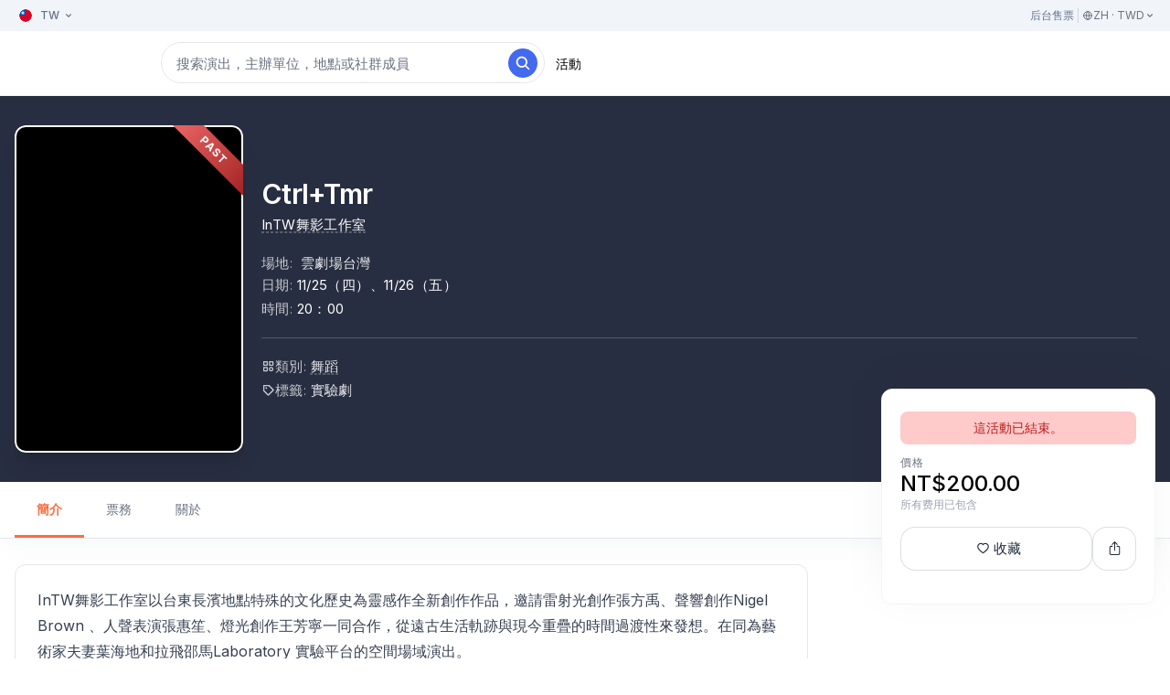

--- FILE ---
content_type: text/html; charset=utf-8
request_url: https://tw.cloudjoi.com/shows/ctrl-tmr
body_size: 18891
content:
<!DOCTYPE html><html><head><meta name="viewport" content="width=device-width"/><meta charSet="utf-8"/><link rel="icon" href="https://tw.cloudjoi.com/favicon.png"/><link rel="canonical" href="https://www.cloudjoi.com//shows/ctrl-tmr"/><meta property="og:url" content="https://tw.cloudjoi.com/shows/ctrl-tmr"/><meta property="og:type" content="website"/><meta property="og:title" content="Ctrl+Tmr - CloudJoi"/><meta property="og:description" content="InTW舞影工作室以台東長濱地點特殊的文化歷史為靈感作全新創作作品，邀請雷射光創作張方禹、聲響創作Nigel Brown 、人聲表演張惠笙、燈光創作王芳寧一同合作，從遠古生活軌跡與現今重疊的時間過渡性來發想。在同為藝術家夫妻葉海地和拉飛邵馬Laboratory 實驗平台的空間場域演出。&lt;br /&gt;
&lt;br /&gt;
    本作品結合藝術家們時間軸的微觀至宏觀之在地觀察，作品將呈現出沉浸於光所形成的結構圖騰、搭配採集長濱當地聲響與旋律的發聲、融合宛如雕塑般的人體物件塑形，展開萬年山海文化的思辨與對話。&lt;br /&gt;
&lt;br /&gt;
    作品名稱選用 Chrome 作業系統裡「開啟新分頁」的快速鍵&amp;mdash;Ctrl+T，再結合 Tomorrow 的簡寫 Tmr 顯示明日未來之意，形成《Ctrl+Tmr》。"/><meta property="og:image" content="https://cdn.cloudjoi.com/39479/Ctrl_72dpi_banner.jpg"/><meta property="og:image:width" content="1200"/><meta property="og:image:height" content="630"/><meta property="twitter:url" content="https://tw.cloudjoi.com/shows/ctrl-tmr"/><meta name="twitter:card" content="summary_large_image"/><meta name="twitter:title" content="Ctrl+Tmr - CloudJoi"/><meta name="twitter:description" content="InTW舞影工作室以台東長濱地點特殊的文化歷史為靈感作全新創作作品，邀請雷射光創作張方禹、聲響創作Nigel Brown 、人聲表演張惠笙、燈光創作王芳寧一同合作，從遠古生活軌跡與現今重疊的時間過渡性來發想。在同為藝術家夫妻葉海地和拉飛邵馬Laboratory 實驗平台的空間場域演出。&lt;br /&gt;
&lt;br /&gt;
    本作品結合藝術家們時間軸的微觀至宏觀之在地觀察，作品將呈現出沉浸於光所形成的結構圖騰、搭配採集長濱當地聲響與旋律的發聲、融合宛如雕塑般的人體物件塑形，展開萬年山海文化的思辨與對話。&lt;br /&gt;
&lt;br /&gt;
    作品名稱選用 Chrome 作業系統裡「開啟新分頁」的快速鍵&amp;mdash;Ctrl+T，再結合 Tomorrow 的簡寫 Tmr 顯示明日未來之意，形成《Ctrl+Tmr》。"/><meta name="twitter:image" content="https://cdn.cloudjoi.com/39479/Ctrl_72dpi_banner.jpg"/><meta name="apple-itunes-app" content="app-id=6443502555, app-argument=https://tw.cloudjoi.com/shows/ctrl-tmr"/><meta name="description" content="InTW舞影工作室以台東長濱地點特殊的文化歷史為靈感作全新創作作品，邀請雷射光創作張方禹、聲響創作Nigel Brown 、人聲表演張惠笙、燈光創作王芳寧一同合作，從遠古生活軌跡與現今重疊的時間過渡性來發想。在同為藝術家夫妻葉海地和拉飛邵馬Laboratory 實驗平台的空間場域演出。&lt;br /&gt;
&lt;br /&gt;
    本作品結合藝術家們時間軸的微觀至宏觀之在地觀察，作品將呈現出沉浸於光所形成的結構圖騰、搭配採集長濱當地聲響與旋律的發聲、融合宛如雕塑般的人體物件塑形，展開萬年山海文化的思辨與對話。&lt;br /&gt;
&lt;br /&gt;
    作品名稱選用 Chrome 作業系統裡「開啟新分頁」的快速鍵&amp;mdash;Ctrl+T，再結合 Tomorrow 的簡寫 Tmr 顯示明日未來之意，形成《Ctrl+Tmr》。"/><meta name="theme-color" content="#fffff"/><title>Ctrl+Tmr - CloudJoi</title><script type="application/ld+json">{"@context":"https://schema.org","@type":"Event","name":"Ctrl+Tmr","startDate":"2021-11-25T19:30:00+08:00","endDate":"2021-11-26T21:15:00+08:00","url":"https://www.cloudtheatre.com/shows/ctrl-tmr/","description":"InTW舞影工作室以台東長濱地點特殊的文化歷史為靈感作全新創作作品，邀請雷射光創作張方禹、聲響創作Nigel Brown 、人聲表演張惠笙、燈光創作王芳寧一同合作，從遠古生活軌跡與現今重疊的時間過渡性來發想。在同為藝術家夫妻葉海地和拉飛邵馬Laboratory 實驗平台的空間場域演出。&lt;br /&gt;\r\n&lt;br /&gt;\r\n    本作品結合藝術家們時間軸的微觀至宏觀之在地觀察，作品將呈現出沉浸於光所形成的結構圖騰、搭配採集長濱當地聲響與旋律的發聲、融合宛如雕塑般的人體物件塑形，展開萬年山海文化的思辨與對話。&lt;br /&gt;\r\n&lt;br /&gt;\r\n    作品名稱選用 Chrome 作業系統裡「開啟新分頁」的快速鍵&amp;mdash;Ctrl+T，再結合 Tomorrow 的簡寫 Tmr 顯示明日未來之意，形成《Ctrl+Tmr》。","inLanguage":[],"location":{"0":{"name":"CloudTheatre Taiwan","address":{"name":"高雄市前金區中華三路77號10號樓之2 801"}},"@type":"Place"},"image":[],"offers":[{"price":200,"priceCurrency":"TWD","availability":"https://schema.org/InStock","validFrom":"2021-11-25T19:30:00+08:00","validThrough":"2021-11-26T21:15:00+08:00","@type":"Offer"}],"organizer":[{"name":"InTW舞影工作室","url":"https://www.cloudjoi.com/org/intw-studio","@type":"Organization"}],"eventStatus":"https://schema.org/EventScheduled","eventAttendanceMode":"https://schema.org/OnlineEventAttendanceMode"}</script><meta name="next-head-count" content="21"/><link rel="preload" href="/_next/static/css/20cf43fa0da68992.css" as="style"/><link rel="stylesheet" href="/_next/static/css/20cf43fa0da68992.css" data-n-g=""/><noscript data-n-css=""></noscript><script defer="" nomodule="" src="/_next/static/chunks/polyfills-5cd94c89d3acac5f.js"></script><script src="//static.queue-it.net/script/queueclient.min.js" id="queueclient" defer="" data-nscript="beforeInteractive"></script><script src="//static.queue-it.net/script/queueconfigloader.min.js" id="queueconfigloader" data-queueit-c="cloudjoi" data-queueit-spa="true" data-queueit-targetUrl="https://tw.cloudjoi.com/shows/ctrl-tmr" defer="" data-nscript="beforeInteractive"></script><script src="/_next/static/chunks/webpack-309fbebe2073f18c.js" defer=""></script><script src="/_next/static/chunks/framework-93b89dc25365d5c7.js" defer=""></script><script src="/_next/static/chunks/main-067dc35e1f7fd829.js" defer=""></script><script src="/_next/static/chunks/pages/_app-f85a97c58de44297.js" defer=""></script><script src="/_next/static/chunks/545f34e4-b98e9de1affd0efa.js" defer=""></script><script src="/_next/static/chunks/d0c16330-16d251b775dda65b.js" defer=""></script><script src="/_next/static/chunks/7965-3bab03a271ed1c29.js" defer=""></script><script src="/_next/static/chunks/7477-b7e20b9e9f675e09.js" defer=""></script><script src="/_next/static/chunks/6178-45ac7c2e6deae3cc.js" defer=""></script><script src="/_next/static/chunks/4697-2fdeaf13cb65c460.js" defer=""></script><script src="/_next/static/chunks/2962-5b1fad370b61cc71.js" defer=""></script><script src="/_next/static/chunks/2737-5df700a549883884.js" defer=""></script><script src="/_next/static/chunks/5553-809193fa676e87de.js" defer=""></script><script src="/_next/static/chunks/7857-48ffbeb1d912553a.js" defer=""></script><script src="/_next/static/chunks/pages/shows/%5Bslug%5D-71266fd5646daf9f.js" defer=""></script><script src="/_next/static/B3Asgw6aZahwo3LvuX_Ym/_buildManifest.js" defer=""></script><script src="/_next/static/B3Asgw6aZahwo3LvuX_Ym/_ssgManifest.js" defer=""></script><script src="/_next/static/B3Asgw6aZahwo3LvuX_Ym/_middlewareManifest.js" defer=""></script></head><body><div id="__next" data-reactroot=""><div class="Toastify"></div><div class="relative"><header id="header" class="sticky top-0 z-50 w-full bg-white bg-opacity-95 backdrop-blur-sm border-b border-gray-100 shadow-dark "><div class="bg-slate-100 hidden md:block"><div class="lg:container px-4 py-0.5"><div class="row-center justify-between"><button class="!text-xs gap-0 btn btn-outline-none h-[30px] !px-1 "><img class="w-5 md:w-4 border border-white rounded-full md:mr-1" src="https://flagcdn.vercel.app/flags/tw.svg"/><span class="hidden md:block text-slate-500">TW<!-- --> </span><svg stroke="currentColor" fill="currentColor" stroke-width="0" viewBox="0 0 20 20" class="text-slate-500 hidden md:block" height="1em" width="1em" xmlns="http://www.w3.org/2000/svg"><path fill-rule="evenodd" d="M5.293 7.293a1 1 0 011.414 0L10 10.586l3.293-3.293a1 1 0 111.414 1.414l-4 4a1 1 0 01-1.414 0l-4-4a1 1 0 010-1.414z" clip-rule="evenodd"></path></svg></button><div class="flex flex-row items-center gap-4"><a href="https://app.cloudjoi.com/dashboard1s" target="_blank" class="text-xs text-slate-500 hover:text-gray-800">后台</a><a href="https://cloudtheatre.notion.site/About-8181d64edf5f4d82a127edfb68c6dad7" target="_blank" class="text-xs text-slate-500 hover:text-gray-900">售票</a><div class="w-px h-4 bg-slate-300 mx-1"></div><button class="text-sm md:text-gray-500 hover:text-gray-400 text-xs"><div class="flex flex-row gap-1 items-center"><svg stroke="currentColor" fill="none" stroke-width="0" viewBox="0 0 24 24" height="1em" width="1em" xmlns="http://www.w3.org/2000/svg"><path stroke-linecap="round" stroke-linejoin="round" stroke-width="2" d="M21 12a9 9 0 01-9 9m9-9a9 9 0 00-9-9m9 9H3m9 9a9 9 0 01-9-9m9 9c1.657 0 3-4.03 3-9s-1.343-9-3-9m0 18c-1.657 0-3-4.03-3-9s1.343-9 3-9m-9 9a9 9 0 019-9"></path></svg><span class="undefined">ZH · TWD </span><svg stroke="currentColor" fill="currentColor" stroke-width="0" viewBox="0 0 20 20" class="hidden md:block" height="1em" width="1em" xmlns="http://www.w3.org/2000/svg"><path fill-rule="evenodd" d="M5.293 7.293a1 1 0 011.414 0L10 10.586l3.293-3.293a1 1 0 111.414 1.414l-4 4a1 1 0 01-1.414 0l-4-4a1 1 0 010-1.414z" clip-rule="evenodd"></path></svg></div></button></div></div></div></div><div class="lg:container px-4 py-3"><nav class="row-center flex-wrap"><div class="relative block text-left lg:hidden"><button aria-label="Open menu"><svg stroke="currentColor" fill="none" stroke-width="0" viewBox="0 0 24 24" class="text-xl" height="1em" width="1em" xmlns="http://www.w3.org/2000/svg"><path stroke-linecap="round" stroke-linejoin="round" stroke-width="2" d="M4 6h16M4 12h16M4 18h7"></path></svg></button></div><a class="relative w-32 md:w-40 h-8 hidden xs:block" href="/"><span style="box-sizing:border-box;display:block;overflow:hidden;width:initial;height:initial;background:none;opacity:1;border:0;margin:0;padding:0;position:absolute;top:0;left:0;bottom:0;right:0"><img alt="" src="[data-uri]" decoding="async" data-nimg="fill" style="position:absolute;top:0;left:0;bottom:0;right:0;box-sizing:border-box;padding:0;border:none;margin:auto;display:block;width:0;height:0;min-width:100%;max-width:100%;min-height:100%;max-height:100%;object-fit:contain;object-position:left"/><noscript><img alt="" src="/_next/static/media/logo-full.300b3e4b.svg" decoding="async" data-nimg="fill" style="position:absolute;top:0;left:0;bottom:0;right:0;box-sizing:border-box;padding:0;border:none;margin:auto;display:block;width:0;height:0;min-width:100%;max-width:100%;min-height:100%;max-height:100%;object-fit:contain;object-position:left" loading="lazy"/></noscript></span></a><a class="relative w-8 h-8 block xs:hidden" href="/"><span style="box-sizing:border-box;display:block;overflow:hidden;width:initial;height:initial;background:none;opacity:1;border:0;margin:0;padding:0;position:absolute;top:0;left:0;bottom:0;right:0"><img alt="" src="[data-uri]" decoding="async" data-nimg="fill" style="position:absolute;top:0;left:0;bottom:0;right:0;box-sizing:border-box;padding:0;border:none;margin:auto;display:block;width:0;height:0;min-width:100%;max-width:100%;min-height:100%;max-height:100%;object-fit:contain"/><noscript><img alt="" src="/_next/static/media/logo.eb0a6a8f.svg" decoding="async" data-nimg="fill" style="position:absolute;top:0;left:0;bottom:0;right:0;box-sizing:border-box;padding:0;border:none;margin:auto;display:block;width:0;height:0;min-width:100%;max-width:100%;min-height:100%;max-height:100%;object-fit:contain" loading="lazy"/></noscript></span></a><form class="hidden sm:block flex-1 lg:flex-none"><div class="relative w-auto sm:w-11/12 lg:w-[380px] xl:w-[420px] flex-1"><input type="text" placeholder="搜索演出，主辦單位，地點或社群成員" class="w-full h-[45px] py-3 pr-12 pl-4 rounded-full text-black border-gray-200 bg-white shadow-lg shadow-gray-100 md:shadow-none placeholder:text-gray-500 placeholder:text-sm md:placeholder:text-[15px] text-base ring-[0px] focus:ring-gray-300 focus:border-transparent" value=""/><button class="absolute right-2 top-0 bottom-0 z-10" type="submit"><span class="text-white text-lg rounded-full bg-online w-8 h-8 flex items-center justify-center"><svg stroke="currentColor" fill="currentColor" stroke-width="0" viewBox="0 0 512 512" height="1em" width="1em" xmlns="http://www.w3.org/2000/svg"><path d="M456.69 421.39L362.6 327.3a173.81 173.81 0 0034.84-104.58C397.44 126.38 319.06 48 222.72 48S48 126.38 48 222.72s78.38 174.72 174.72 174.72A173.81 173.81 0 00327.3 362.6l94.09 94.09a25 25 0 0035.3-35.3zM97.92 222.72a124.8 124.8 0 11124.8 124.8 124.95 124.95 0 01-124.8-124.8z"></path></svg></span></button></div></form><div class="hidden lg:flex !gap-6 ml-auto xs:ml-3 mr-3"><div><a class="text-sm hover:text-gray-500" href="/all?date=upcoming&amp;selected=events">活動</a></div></div><div class="flex items-center gap-4 xs:ml-auto"><button class="!text-xs gap-0 btn btn-outline-none h-[30px] !px-1 md:!hidden !-mr-0.5"><img class="w-5 md:w-4 border border-white rounded-full md:mr-1" src="https://flagcdn.vercel.app/flags/tw.svg"/><span class="hidden md:block text-slate-500">TW<!-- --> </span><svg stroke="currentColor" fill="currentColor" stroke-width="0" viewBox="0 0 20 20" class="text-slate-500 hidden md:block" height="1em" width="1em" xmlns="http://www.w3.org/2000/svg"><path fill-rule="evenodd" d="M5.293 7.293a1 1 0 011.414 0L10 10.586l3.293-3.293a1 1 0 111.414 1.414l-4 4a1 1 0 01-1.414 0l-4-4a1 1 0 010-1.414z" clip-rule="evenodd"></path></svg></button><a href="/all" class="text-xl sm:hidden"><svg stroke="currentColor" fill="currentColor" stroke-width="0" viewBox="0 0 512 512" height="1em" width="1em" xmlns="http://www.w3.org/2000/svg"><path d="M456.69 421.39L362.6 327.3a173.81 173.81 0 0034.84-104.58C397.44 126.38 319.06 48 222.72 48S48 126.38 48 222.72s78.38 174.72 174.72 174.72A173.81 173.81 0 00327.3 362.6l94.09 94.09a25 25 0 0035.3-35.3zM97.92 222.72a124.8 124.8 0 11124.8 124.8 124.95 124.95 0 01-124.8-124.8z"></path></svg></a></div></nav></div><hr class="border-white border-opacity-10"/></header><main><div class=""><div class="relative overflow-hidden"><div class="bg-show"></div><div class="lg:container px-4 py-8 relative z-10"><div class="flex flex-row items-center flex-wrap gap-5 text-gray-900 lg:text-white"><div class="w-[250px] relative overflow-hidden transform hover:scale-[1.025] duration-240 ease-in rounded-xl shadow-xl"><div class="ribbon">past</div><div class="aspect-w-1 aspect-h-a4 relative overflow-hidden rounded-xl border-2 border-white bg-black"><span style="box-sizing:border-box;display:block;overflow:hidden;width:initial;height:initial;background:none;opacity:1;border:0;margin:0;padding:0;position:absolute;top:0;left:0;bottom:0;right:0"><img alt="" src="[data-uri]" decoding="async" data-nimg="fill" style="position:absolute;top:0;left:0;bottom:0;right:0;box-sizing:border-box;padding:0;border:none;margin:auto;display:block;width:0;height:0;min-width:100%;max-width:100%;min-height:100%;max-height:100%;object-fit:cover"/><noscript><img alt="" src="https://cdn.cloudjoi.com/39478/Ctrl_72dpi_主視覺.jpg" decoding="async" data-nimg="fill" style="position:absolute;top:0;left:0;bottom:0;right:0;box-sizing:border-box;padding:0;border:none;margin:auto;display:block;width:0;height:0;min-width:100%;max-width:100%;min-height:100%;max-height:100%;object-fit:cover" loading="lazy"/></noscript></span><button class="link"></button></div></div><div class="bg-white pt-16 -mt-16 pb-4 -mb-8 px-4 -mx-4 w-screen lg:flex-1 lg:p-0 lg:m-0 lg:bg-transparent"><div class="flex flex-col gap-3 pb-5 lg:p-5 h-full"><div class="mb-2 lg:mb-0"><h1 class="h1 mb-1 lg:w-10/12">Ctrl+Tmr</h1><p class="text-[15px] tracking-wide mb-3 undefined"><a class="mr-1 dotted-text disabled undefined" href="/org/intw-studio">InTW舞影工作室</a></p></div><div class="lg:mt-2"><div><div class="text-[15px] tracking-wide mb-0.5 flex flex-row gap-2 md:gap-0 flex-wrap items-start"><span class="opacity-75 font-light">場地<!-- -->:</span><span class="opacity-90">  <!-- -->雲劇場台灣</span></div><p class="text-[15px] tracking-wide mb-1"><span class="opacity-75 font-light">日期<!-- -->: </span>11/25（四）、11/26（五）</p><p class="text-[15px] tracking-wide mb-1"><span class="opacity-75 font-light">時間<!-- -->: </span>20：00</p></div><hr class="lg:border-white lg:border-opacity-20 mt-5"/><div class="pt-5"><div class="flex items-center gap-2 text-[15px] tracking-wide mb-1"><svg stroke="currentColor" fill="currentColor" stroke-width="0" viewBox="0 0 24 24" class="opacity-75" height="1em" width="1em" xmlns="http://www.w3.org/2000/svg"><path d="M10 3H4a1 1 0 0 0-1 1v6a1 1 0 0 0 1 1h6a1 1 0 0 0 1-1V4a1 1 0 0 0-1-1zM9 9H5V5h4v4zm11-6h-6a1 1 0 0 0-1 1v6a1 1 0 0 0 1 1h6a1 1 0 0 0 1-1V4a1 1 0 0 0-1-1zm-1 6h-4V5h4v4zm-9 4H4a1 1 0 0 0-1 1v6a1 1 0 0 0 1 1h6a1 1 0 0 0 1-1v-6a1 1 0 0 0-1-1zm-1 6H5v-4h4v4zm8-6c-2.206 0-4 1.794-4 4s1.794 4 4 4 4-1.794 4-4-1.794-4-4-4zm0 6c-1.103 0-2-.897-2-2s.897-2 2-2 2 .897 2 2-.897 2-2 2z"></path></svg><p><span class="opacity-75 font-light">類別<!-- -->: </span><a class="opacity-90 dotted-text" href="/all?category=%E8%88%9E%E8%B9%88&amp;date=upcoming&amp;selected=events">舞蹈</a></p></div><div class="flex items-center gap-2 text-[15px] tracking-wide"><svg stroke="currentColor" fill="currentColor" stroke-width="0" viewBox="0 0 24 24" class="opacity-75" height="1em" width="1em" xmlns="http://www.w3.org/2000/svg"><path d="M13.707 3.293A.996.996 0 0 0 13 3H4a1 1 0 0 0-1 1v9c0 .266.105.52.293.707l8 8a.997.997 0 0 0 1.414 0l9-9a.999.999 0 0 0 0-1.414l-8-8zM12 19.586l-7-7V5h7.586l7 7L12 19.586z"></path><circle cx="8.496" cy="8.495" r="1.505"></circle></svg><p><span class="opacity-75 font-light">標籤<!-- -->: </span><span class="opacity-90">實驗劇</span></p></div></div><div class="block md:hidden"></div></div></div></div></div></div></div><div><div><div class="h-max lg:min-h-[90px] sticky top-[58px] sm:top-[70px] md:top-[105px] z-20 hidden lg:block"><div class="bg-white bg-opacity-95 backdrop-blur-sm w-full border-b border-gray-200 sticky top-0 z-30 lg:z-40 shadow-xl shadow-slate-300/10 block"><div class="lg:container"><ul class="w-full inline-block whitespace-nowrap overflow-x-scroll lg:flex lg:overflow-auto lg:w-[calc(100%-348px)]"><li class="inline-block text-sm font-semibold border-b-[3px] border-primary text-primary"><a href="#overview" class="py-3 md:pt-5 md:pb-[18px] px-6 block">簡介</a></li><li class="inline-block text-sm font-normal text-gray-500"><a href="#tickets" class="py-3 md:pt-5 md:pb-[18px] px-6 block">票務</a></li><li class="inline-block text-sm font-normal text-gray-500"><a href="#about" class="py-3 md:pt-5 md:pb-[18px] px-6 block">關於</a></li></ul></div></div></div><div class="fixed bottom-0 w-full p-4 bg-white z-50 border-t block md:hidden"><div class="bg-red-200 font-medium text-red-700 px-3 py-2 rounded-lg mb-3 text-sm text-center">這活動已結束。</div><div class="hidden md:block"><p class="text-capital text-xs text-gray-500">價格</p><h3 class="text-xl font-semibold leading-tight">NT$200.00</h3></div><div class="md:hidden"><p class="text-capital text-xs text-gray-500">from</p><h3 class="text-xl font-semibold leading-tight"><span class="block">NT$200.00</span></h3></div><p class="text-xs text-gray-400 font-light">所有费用已包含</p><div class="mt-2"><div class="flex flex-row flex-wrap gap-2"><div><button type="submit" class="btn btn-outline !w-12 !h-12 !p-0 btn-block !w-12 !h-12 !p-0"><svg stroke="currentColor" fill="currentColor" stroke-width="0" viewBox="0 0 1024 1024" height="1em" width="1em" xmlns="http://www.w3.org/2000/svg"><path d="M923 283.6a260.04 260.04 0 0 0-56.9-82.8 264.4 264.4 0 0 0-84-55.5A265.34 265.34 0 0 0 679.7 125c-49.3 0-97.4 13.5-139.2 39-10 6.1-19.5 12.8-28.5 20.1-9-7.3-18.5-14-28.5-20.1-41.8-25.5-89.9-39-139.2-39-35.5 0-69.9 6.8-102.4 20.3-31.4 13-59.7 31.7-84 55.5a258.44 258.44 0 0 0-56.9 82.8c-13.9 32.3-21 66.6-21 101.9 0 33.3 6.8 68 20.3 103.3 11.3 29.5 27.5 60.1 48.2 91 32.8 48.9 77.9 99.9 133.9 151.6 92.8 85.7 184.7 144.9 188.6 147.3l23.7 15.2c10.5 6.7 24 6.7 34.5 0l23.7-15.2c3.9-2.5 95.7-61.6 188.6-147.3 56-51.7 101.1-102.7 133.9-151.6 20.7-30.9 37-61.5 48.2-91 13.5-35.3 20.3-70 20.3-103.3.1-35.3-7-69.6-20.9-101.9zM512 814.8S156 586.7 156 385.5C156 283.6 240.3 201 344.3 201c73.1 0 136.5 40.8 167.7 100.4C543.2 241.8 606.6 201 679.7 201c104 0 188.3 82.6 188.3 184.5 0 201.2-356 429.3-356 429.3z"></path></svg></button></div><div slug="ctrl-tmr"><button type="submit" class="btn btn-outline !w-12 !h-12 !p-0 btn-md !w-12 !h-12 !p-0"><svg stroke="currentColor" fill="currentColor" stroke-width="0" viewBox="0 0 512 512" height="17" width="17" xmlns="http://www.w3.org/2000/svg"><path fill="none" stroke-linecap="round" stroke-linejoin="round" stroke-width="32" d="M336 192h40a40 40 0 0140 40v192a40 40 0 01-40 40H136a40 40 0 01-40-40V232a40 40 0 0140-40h40m160-64l-80-80-80 80m80 193V48"></path></svg></button><div style="position:absolute;width:1px;height:1px;padding:0;margin:-1px;overflow:hidden;clip:rect(0, 0, 0, 0);white-space:nowrap;border-width:0;display:none"></div></div></div></div></div><div class="lg:container px-4"><div class="flex flex-row flex-wrap gap-8 xl:gap-12 lg:flex-row-reverse h-full relative"><div class="w-full lg:w-[300px]"><div class="hidden md:block w-full pt-6 pb-6 px-5 rounded-xl drop-shadow-[0_-10px_20px_rgba(0,0,0,0.035)] border border-gray-100 z-30 bg-white transform ease-in duration-240 lg:sticky top-[120px] lg:-translate-y-48 "><div class="bg-red-200 font-medium text-red-700 px-3 py-2 rounded-lg mb-3 text-sm text-center">這活動已結束。</div><div class="hidden md:block"><p class="text-capital text-xs text-gray-500">價格</p><h3 class="text-2xl font-medium leading-tight">NT$200.00</h3></div><div class="md:hidden"><p class="text-capital text-xs text-gray-500">from</p><h3 class="text-2xl font-medium leading-tight"><span class="block">NT$200.00</span></h3></div><p class="text-xs text-gray-400 font-light">所有费用已包含</p><div class="mt-4"><div class="flex flex-row gap-2"><div class="flex-1"><button type="submit" class="btn btn-outline mb-3 btn-block mb-3"><svg stroke="currentColor" fill="currentColor" stroke-width="0" viewBox="0 0 1024 1024" height="1em" width="1em" xmlns="http://www.w3.org/2000/svg"><path d="M923 283.6a260.04 260.04 0 0 0-56.9-82.8 264.4 264.4 0 0 0-84-55.5A265.34 265.34 0 0 0 679.7 125c-49.3 0-97.4 13.5-139.2 39-10 6.1-19.5 12.8-28.5 20.1-9-7.3-18.5-14-28.5-20.1-41.8-25.5-89.9-39-139.2-39-35.5 0-69.9 6.8-102.4 20.3-31.4 13-59.7 31.7-84 55.5a258.44 258.44 0 0 0-56.9 82.8c-13.9 32.3-21 66.6-21 101.9 0 33.3 6.8 68 20.3 103.3 11.3 29.5 27.5 60.1 48.2 91 32.8 48.9 77.9 99.9 133.9 151.6 92.8 85.7 184.7 144.9 188.6 147.3l23.7 15.2c10.5 6.7 24 6.7 34.5 0l23.7-15.2c3.9-2.5 95.7-61.6 188.6-147.3 56-51.7 101.1-102.7 133.9-151.6 20.7-30.9 37-61.5 48.2-91 13.5-35.3 20.3-70 20.3-103.3.1-35.3-7-69.6-20.9-101.9zM512 814.8S156 586.7 156 385.5C156 283.6 240.3 201 344.3 201c73.1 0 136.5 40.8 167.7 100.4C543.2 241.8 606.6 201 679.7 201c104 0 188.3 82.6 188.3 184.5 0 201.2-356 429.3-356 429.3z"></path></svg>收藏</button></div><div slug="ctrl-tmr"><button type="submit" class="btn btn-outline !w-12 !h-12 !p-0 btn-md !w-12 !h-12 !p-0"><svg stroke="currentColor" fill="currentColor" stroke-width="0" viewBox="0 0 512 512" height="17" width="17" xmlns="http://www.w3.org/2000/svg"><path fill="none" stroke-linecap="round" stroke-linejoin="round" stroke-width="32" d="M336 192h40a40 40 0 0140 40v192a40 40 0 01-40 40H136a40 40 0 01-40-40V232a40 40 0 0140-40h40m160-64l-80-80-80 80m80 193V48"></path></svg></button><div style="position:absolute;width:1px;height:1px;padding:0;margin:-1px;overflow:hidden;clip:rect(0, 0, 0, 0);white-space:nowrap;border-width:0;display:none"></div></div></div></div><div></div></div></div><div class="lg:w-[calc(100%-380px)] mr-auto"><div id="overview" class="p-4 lg:p-6 mb-6 border rounded-xl -z-10 before:content-[&#x27;&#x27;] before:block before:h-24 before:-mt-24 before:invisible scroll-m-32 md:scroll-m-72"><article class="prose prose-base prose-h3:font-normal max-w-full"><h3>InTW舞影工作室以台東長濱地點特殊的文化歷史為靈感作全新創作作品，邀請雷射光創作張方禹、聲響創作Nigel Brown 、人聲表演張惠笙、燈光創作王芳寧一同合作，從遠古生活軌跡與現今重疊的時間過渡性來發想。在同為藝術家夫妻葉海地和拉飛邵馬Laboratory 實驗平台的空間場域演出。<br />
<br />
    本作品結合藝術家們時間軸的微觀至宏觀之在地觀察，作品將呈現出沉浸於光所形成的結構圖騰、搭配採集長濱當地聲響與旋律的發聲、融合宛如雕塑般的人體物件塑形，展開萬年山海文化的思辨與對話。<br />
<br />
    作品名稱選用 Chrome 作業系統裡「開啟新分頁」的快速鍵&mdash;Ctrl+T，再結合 Tomorrow 的簡寫 Tmr 顯示明日未來之意，形成《Ctrl+Tmr》。</h3></article></div><div id="tickets" class="mb-8 scroll-m-32 md:scroll-m-48"><h3 class="h3 mb-4">票務</h3><div><div><div class="border rounded-xl bg-white shadow-lg shadow-gray-400/10 p-4 mb-4"><div class="flex flex-row gap-2"><div class="w-auto lg:w-[100px] mt-1"><div class="text-center"><p class="text-capital text-[11px] md:text-xs">Thursday</p><p class="text-2xl md:text-3xl font-semibold font-opensans ordinal">25<sup>th</sup></p><p class="text-capital text-[11px] md:text-xs">Nov 2021</p></div></div><div class="flex-1 flex flex-col gap-3"><div class="border rounded-xl p-3 relative"><div class="row-center flex-wrap"><div class="w-11/12 md:flex-1 min-h-[35px] lg:min-h-[unset]"><h3 class="font-medium ">8:00PM (GMT+8)</h3></div><div class="absolute md:relative top-2 right-2 md:top-0 md:right-0"><div class="relative group-venue"><div class="rounded-full flex items-center justify-center text-white border-white border-[2.5px] bg-online w-9 h-9 bg-gray-300 text-white"><span class=""><svg stroke="currentColor" fill="currentColor" stroke-width="0" viewBox="0 0 24 24" height="1em" width="1em" xmlns="http://www.w3.org/2000/svg"><path fill="none" d="M0 0h24v24H0z"></path><path d="M1 9l2 2c4.97-4.97 13.03-4.97 18 0l2-2C16.93 2.93 7.08 2.93 1 9zm8 8l3 3 3-3a4.237 4.237 0 00-6 0zm-4-4l2 2a7.074 7.074 0 0110 0l2-2C15.14 9.14 8.87 9.14 5 13z"></path></svg></span></div><div class="absolute -bottom-8 right-0 z-10 invisible group-venue-hover:visible"><p class="px-4 py-2 bg-black bg-opacity-90 rounded-full text-white text-capital text-[10px] xl:text-xs whitespace-nowrap">線上觀看</p></div></div></div><div class="w-full md:w-4/12 xl:w-1/5 min-w-[160px]"><div class="relative group"><button type="submit" class="btn btn-outline undefined opacity-75 cursor-not-allowed btn-block" disabled="">售票結束</button></div></div></div></div></div></div></div><div class="border rounded-xl bg-white shadow-lg shadow-gray-400/10 p-4 mb-4"><div class="flex flex-row gap-2"><div class="w-auto lg:w-[100px] mt-1"><div class="text-center"><p class="text-capital text-[11px] md:text-xs">Friday</p><p class="text-2xl md:text-3xl font-semibold font-opensans ordinal">26<sup>th</sup></p><p class="text-capital text-[11px] md:text-xs">Nov 2021</p></div></div><div class="flex-1 flex flex-col gap-3"><div class="border rounded-xl p-3 relative"><div class="row-center flex-wrap"><div class="w-11/12 md:flex-1 min-h-[35px] lg:min-h-[unset]"><h3 class="font-medium ">8:00PM (GMT+8)</h3></div><div class="absolute md:relative top-2 right-2 md:top-0 md:right-0"><div class="relative group-venue"><div class="rounded-full flex items-center justify-center text-white border-white border-[2.5px] bg-online w-9 h-9 bg-gray-300 text-white"><span class=""><svg stroke="currentColor" fill="currentColor" stroke-width="0" viewBox="0 0 24 24" height="1em" width="1em" xmlns="http://www.w3.org/2000/svg"><path fill="none" d="M0 0h24v24H0z"></path><path d="M1 9l2 2c4.97-4.97 13.03-4.97 18 0l2-2C16.93 2.93 7.08 2.93 1 9zm8 8l3 3 3-3a4.237 4.237 0 00-6 0zm-4-4l2 2a7.074 7.074 0 0110 0l2-2C15.14 9.14 8.87 9.14 5 13z"></path></svg></span></div><div class="absolute -bottom-8 right-0 z-10 invisible group-venue-hover:visible"><p class="px-4 py-2 bg-black bg-opacity-90 rounded-full text-white text-capital text-[10px] xl:text-xs whitespace-nowrap">線上觀看</p></div></div></div><div class="w-full md:w-4/12 xl:w-1/5 min-w-[160px]"><div class="relative group"><button type="submit" class="btn btn-outline undefined opacity-75 cursor-not-allowed btn-block" disabled="">售票結束</button></div></div></div></div></div></div></div></div></div></div><div id="about" class="pb-8 mb-8 relative overflow-hidden before:content-[&#x27;&#x27;] before:block before:h-24 before:-mt-24 before:invisible scroll-m-32 md:scroll-m-48"><h3 class="h3 mb-4">關於</h3><div class="body-content"><p><span style="font-size:11pt; font-variant-ligatures:normal; font-variant-east-asian:normal; font-variant-position:normal; white-space:pre-wrap"><span style="font-family:Arial"><span style="color:#000000"><span style="font-weight:400"><span style="font-style:normal"><span style="text-decoration:none"><span style="border:none"><span style="display:inline-block"><span style="overflow:hidden"><span style="width:573px"><span style="height:401px"><img src="https://lh5.googleusercontent.com/4P-W6w7Dhhc5-JwfFNxW4qihNEKuNATQ9cISX4almnsaVLT2JxOXQz0KldvniYgBbuVJy-_rT7xK_C7g8JgECOE2qPFvhG_Gu6xxHgSJvk8ScNGK1mqZilVfQGJflYg9Bcq8RISk" style="width: 720px;" /></span></span></span></span></span></span></span></span></span></span></span></p>

<h1 style="line-height:1.38"><span style="font-size:18px;">演出團隊</span></h1>

<h2><span style="font-size:18px;">InTW舞影工作室 (網站連結：<a href="http://www.intwstudio.com/" target="_blank">http://www.intwstudio.com/</a>)</span></h2>

<p><span style="font-size:18px;">｢InTW舞影工作室｣成立於2016年，前身是｢InTW｣，為藝術總監謝筱瑋與共同編創者謝筱婷2013年於紐約創立的舞團。其作品於倫敦﹑紐約等多處大小劇場演出，並於2012年﹑2015年舉辦整晚節目的演出製作，獲得極大的回響與報導。並連續3年於美國紐約和加州獲選駐村藝術家，包括加州Djerassi resident artists program、the field artist residency space以及topaz arts的藝術家駐村計畫、2015年則獲選為CUNY dance initiative美國紐約州立大學皇后學院駐校舞團、2020年入選巴西Instituto Sacatar駐村藝術家。</span></p>

<p><span style="font-size:18px;">&nbsp;</span></p>

<p><span style="font-size:18px;">2015年夏季回台後，INTW積極參與台灣演出製作，包括連續三年獲邀大稻埕國際藝術節演出，連續兩年獲邀至台南藝術節、台東藝穗節演出。國際藝術節邀演則於2017至2019年間，帶團至保加利亞普羅夫迪夫、美國紐約、墨西哥坎佩切交流演出。</span></p>

<p><span style="font-size:18px;">&nbsp;</span></p>

<p><span style="font-size:18px;">2019年則首度由空總臺灣當代文化實驗場C-LAB以當代藝術結合科技媒體概念，委託InTW舞影工作室創作舞劇，並與Funique VR Studio、導演張皓然合作VR影片，於C-LAB聯合餐廳展演空間二樓，推出融合沉浸式劇場與VR影片的展演製作《The Awake》。舞團藉此持續舞蹈影像與虛擬實境的跨域創作，2021年於台南台江的駐村作品《Narcosis VR》獲得Berlin Indie Film Festival、Barcelona Planet Film Festival的Best 360 Film獎項。</span></p>

<p>&nbsp;</p>

<hr />
<p>&nbsp;</p>

<p>&nbsp;</p>

<p><a href="http://www.intwstudio.com/)&lt;/span&gt;&lt;/h2" target="_blank"><span style="font-size:13pt; font-variant-ligatures:normal; font-variant-east-asian:normal; font-variant-position:normal; white-space:pre-wrap"><span style="font-family:Arial"><span style="color:#000000"><span style="font-weight:400"><span style="font-style:normal"><span style="text-decoration:none"><span style="border:none"><span style="display:inline-block"><span style="overflow:hidden"><span style="width:602px"><span style="height:401px"><img src="https://lh4.googleusercontent.com/iCj-qKw2-IFjt-lB0ZQ8xXF6SzG7k58HFGdYPKC2t2Md-9fHGWHgNNZCe9afvm1rsuW_1ML5Dbbh48Jq9jzIrZZHr-eRm1Mwhtv8Uz-RgFnOP4iPc6fC-6LhGVHPQx33f3wLXDrg" style="width: 720px;" /></span></span></span></span></span></span></span></span></span></span></span></a></p>

<p>&nbsp;</p>

<h1 style="line-height: 1.38;"><span style="font-size:18px;">合作藝術家</span></h1>

<p>&nbsp;</p>

<h2><span style="font-size:18px;">雷射光創作｜張方禹</span></h2>

<p><span style="font-size:18px;">光之藝術家。專注於各種發光媒材的質地與溫度感知，應用光的媒材形塑結構，涉及空間與聲音之間的關係。早期以VJ的身份進入視覺藝術領域，為muse-whisper VJ團隊&rdquo;創始⼈。開創首個以中文書寫的VJ資訊平台&rdquo;燧人氏Zuirens&rdquo;，是為台灣當代VJ文化興起的重要推手。</span></p>

<p><span style="font-size:18px;">作品《奧斯陸的雨林》入選台北數位藝術獎(2008）。音像交互作品《六月球兒》亦入選2020高雄獎。近年幾則複合多重光媒材的音畫交互作品包括：《白靄林》、《墜落建設》(2016)。《SketchGDPN》、《光形成的結構》(2018)。《浸漬的()線》(2017/2019)</span></p>

<p><br />
&nbsp;</p>

<h2><span style="font-size:18px;">聲響創作｜Nigel Brown</span></h2>

<h3><span style="font-size:18px;">台南「聽說」聲音藝術工作室共同主持者</span></h3>

<p><span style="font-size:18px;">Nigel Brown 從2004年大學畢業後，就一直在聲音和實驗音樂領域工作。他的廣泛興趣讓他於各界都很活躍，如即興音樂表演、錄音出版製作、展覽裝置、舞蹈和劇場的聲音設計。Nigel表演時樂器，慣用改造手風琴來製造特殊的延續聲音。他這十年來於澳洲、歐洲與東亞各地表演，小型獨立演出到大型音樂藝術節皆有。他的作品專注於實質物體的物理實驗發展，從既存的樂器或物件中找出意外的聲音可能性。</span></p>

<p><br />
&nbsp;</p>

<h2><span style="font-size:18px;">人聲表演｜張惠笙&nbsp;</span></h2>

<h3><span style="font-size:18px;">台南「聽說」聲音藝術工作室共同主持者</span></h3>

<p><span style="font-size:18px;">自2003年，張惠笙曾展演於亞洲、大洋洲與歐洲各地，她的表演以即興人聲為主，並經常與國際藝術家合作。她時常發動觀眾以人聲參與表演，並認為這種演出是對於形形色色的人際互動方式的小型社會實驗─張惠笙發現，人在即興發聲時，即使沒有文字語言，仍然能夠表達出自己的性情與個人文化連結，因為人所處的社會空間深刻地影響了我們存在與互動的方式。張惠笙曾獲補助於澳洲、台灣、法國、葡萄牙、奧地利等地駐地創作。</span></p>

<p>&nbsp;</p>

<h2><span style="font-size:18px;">燈光創作｜王芳寧</span></h2>

<p><span style="font-size:18px;">國立台北藝術大學劇場設計學系畢，主修燈光設計，現為劇場自由工作者。</span></p>

<p><span style="font-size:18px;">近期燈光設計作品有：台中歌劇院遇見巨人系列-《唐懷瑟》、陳家聲工作室《愛你在心口難開》、北藝中心《北車寫作計畫》線上讀劇會、驚喜製造與進港浪合作《微醺大飯店1980s》、黑眼睛跨劇團《春風小小孩demo》、A劇團《彼得潘遊戲》、《茉娘》、進港浪《熱炒99》，明日和合製作所《家庭浪漫》、《請翻開次頁繼續作答》、《曾經未曾》等。</span></p>

<p>&nbsp;</p>

<p><span style="font-size:18px;">策畫執行｜InTW舞影工作室</span></p>

<p><span style="font-size:18px;">舞蹈創作｜謝筱瑋、謝筱婷</span></p>

<p><span style="font-size:18px;">光電創作｜張方禹</span></p>

<p><span style="font-size:18px;">聲響創作｜ Nigel Brown</span></p>

<p><span style="font-size:18px;">人聲表演｜張惠笙</span></p>

<p><span style="font-size:18px;">燈光創作｜王芳寧</span></p>

<p><span style="font-size:18px;">舞蹈表演｜謝筱瑋、謝筱婷、彭俊銘、賴思穎、溫祖威</span></p>

<p><span style="font-size:18px;">平面設計｜蕭子強</span></p>

<p><span style="font-size:18px;">技術統籌｜田明欣/多音藝術有限公司</span></p>

<p><span style="font-size:18px;">影像拍攝｜張皓然/先決影像製作有限公司</span></p>

<p><span style="font-size:18px;">劇照拍攝｜高若有</span></p>

<p><span style="font-size:18px;">場地協力｜Laboratory 實驗平台</span></p>

<p>&nbsp;</p>

<p>&nbsp;</p>

<p><a href="http://www.intwstudio.com/)&lt;/span&gt;&lt;/h2" target="_blank"><span style="font-size:13pt; font-variant-ligatures:normal; font-variant-east-asian:normal; font-variant-position:normal; white-space:pre-wrap"><span style="font-family:Arial"><span style="color:#000000"><span style="font-weight:400"><span style="font-style:normal"><span style="text-decoration:none"><span style="border:none"><span style="display:inline-block"><span style="overflow:hidden"><span style="width:602px"><span style="height:401px"><img src="https://lh3.googleusercontent.com/BAsWgeNAIQFy4lIHnVwpWzD3dzu59NVTe_qMQ-AqYubFsjIVY_pX2cVdID73x6pHGSig5LK_h1t6OzCf281ubwG0c7a6da4hCKTVIjYyQDCAeHGxXV_s8nJXjwvy32rMVBEpo4yb" style="width: 720px;" /></span></span></span></span></span></span></span></span></span></span></span></a></p>

<p>&nbsp;</p>

<p>&nbsp;</p></div></div></div></div></div></div><div><div class="py-8 lg:container px-4 border-t"><div class="flex flex-row flex-wrap mb-3"><div class="flex-1"><h3 class="h3">更多 舞蹈</h3></div><a class="underline font-normal text-sm hover:opacity-75 transition-opacity duration-240" href="/all?category=%E8%88%9E%E8%B9%88&amp;date=upcoming&amp;selected=events">顯示全部</a></div><div class="grid grid-cols-2 md:grid-cols-6 gap-4"><div class="relative group "><div class="relative item-group-hover"><div class="relative overflow-hidden  aspect-w-1 aspect-h-a4 rounded-lg z-10 bg-gray-100 group-hover:shadow-lg group-hover:contrast-[1.1] ease-in duration-240"><div class="ribbon">結束</div><span style="box-sizing:border-box;display:block;overflow:hidden;width:initial;height:initial;background:none;opacity:1;border:0;margin:0;padding:0;position:absolute;top:0;left:0;bottom:0;right:0"><img alt="" src="[data-uri]" decoding="async" data-nimg="fill" class="hasPlaceholder" style="position:absolute;top:0;left:0;bottom:0;right:0;box-sizing:border-box;padding:0;border:none;margin:auto;display:block;width:0;height:0;min-width:100%;max-width:100%;min-height:100%;max-height:100%;object-fit:cover"/><noscript><img alt="" src="https://cdn.cloudjoi.com/83697/conversions/港澳004⟪那雙鞋子⟫雲劇場演出宣傳海報--web.jpg" decoding="async" data-nimg="fill" style="position:absolute;top:0;left:0;bottom:0;right:0;box-sizing:border-box;padding:0;border:none;margin:auto;display:block;width:0;height:0;min-width:100%;max-width:100%;min-height:100%;max-height:100%;object-fit:cover" class="hasPlaceholder" loading="lazy"/></noscript></span></div></div><div class="flex flex-row justify-end -mt-6 -mr-2 relative z-30 item-group-hover  "><div class="relative group-venue"><div class="rounded-full flex items-center justify-center text-white border-white border-[2.5px] bg-venue w-9 h-9 "><span class=""><svg stroke="currentColor" fill="currentColor" stroke-width="0" viewBox="0 0 512 512" height="1em" width="1em" xmlns="http://www.w3.org/2000/svg"><path d="M256 32C167.67 32 96 96.51 96 176c0 128 160 304 160 304s160-176 160-304c0-79.49-71.67-144-160-144zm0 224a64 64 0 1164-64 64.07 64.07 0 01-64 64z"></path></svg></span></div><div class="absolute -bottom-8 right-0 z-10 invisible group-venue-hover:visible"><p class="px-4 py-2 bg-black bg-opacity-90 rounded-full text-white text-capital text-[10px] xl:text-xs whitespace-nowrap">現場觀看</p></div></div></div><div class="mt-1 flex-1"><h3 class="text-sm font-normal leading-tight tracking-[0.25px] mb-0.5 text-gray-800 group-hover:text-black line-clamp-2">《那雙鞋子》</h3><p class="text-xs text-gray-500 group-hover:text-gray-600 mb-1 break-words"><span class="break-all"><span><span class='border-b border-gray-400 border-opacity-50'>27</span>/10/2024</span></span><span class="mx-1">·</span><span>舞蹈</span></p></div><a class="link" href="/shows/those-shoes"></a></div><div class="relative group "><div class="relative item-group-hover"><div class="relative overflow-hidden  aspect-w-1 aspect-h-a4 rounded-lg z-10 bg-gray-100 group-hover:shadow-lg group-hover:contrast-[1.1] ease-in duration-240"><div class="ribbon">結束</div><span style="box-sizing:border-box;display:block;overflow:hidden;width:initial;height:initial;background:none;opacity:1;border:0;margin:0;padding:0;position:absolute;top:0;left:0;bottom:0;right:0"><img alt="" src="[data-uri]" decoding="async" data-nimg="fill" class="hasPlaceholder" style="position:absolute;top:0;left:0;bottom:0;right:0;box-sizing:border-box;padding:0;border:none;margin:auto;display:block;width:0;height:0;min-width:100%;max-width:100%;min-height:100%;max-height:100%;object-fit:cover"/><noscript><img alt="" src="https://cdn.cloudjoi.com/83689/conversions/徵件003⟪失重計劃III⟫雲劇場宣傳海報-web.jpg" decoding="async" data-nimg="fill" style="position:absolute;top:0;left:0;bottom:0;right:0;box-sizing:border-box;padding:0;border:none;margin:auto;display:block;width:0;height:0;min-width:100%;max-width:100%;min-height:100%;max-height:100%;object-fit:cover" class="hasPlaceholder" loading="lazy"/></noscript></span></div></div><div class="flex flex-row justify-end -mt-6 -mr-2 relative z-30 item-group-hover  "><div class="relative group-venue"><div class="rounded-full flex items-center justify-center text-white border-white border-[2.5px] bg-venue w-9 h-9 "><span class=""><svg stroke="currentColor" fill="currentColor" stroke-width="0" viewBox="0 0 512 512" height="1em" width="1em" xmlns="http://www.w3.org/2000/svg"><path d="M256 32C167.67 32 96 96.51 96 176c0 128 160 304 160 304s160-176 160-304c0-79.49-71.67-144-160-144zm0 224a64 64 0 1164-64 64.07 64.07 0 01-64 64z"></path></svg></span></div><div class="absolute -bottom-8 right-0 z-10 invisible group-venue-hover:visible"><p class="px-4 py-2 bg-black bg-opacity-90 rounded-full text-white text-capital text-[10px] xl:text-xs whitespace-nowrap">現場觀看</p></div></div></div><div class="mt-1 flex-1"><h3 class="text-sm font-normal leading-tight tracking-[0.25px] mb-0.5 text-gray-800 group-hover:text-black line-clamp-2">《失重計畫III：摺疊震盪》</h3><p class="text-xs text-gray-500 group-hover:text-gray-600 mb-1 break-words"><span class="break-all"><span><span class='border-b border-gray-400 border-opacity-50'>27</span>/10/2024</span></span><span class="mx-1">·</span><span>舞蹈</span></p></div><a class="link" href="/shows/weightlessness-plan-iii"></a></div><div class="relative group "><div class="relative item-group-hover"><div class="relative overflow-hidden  aspect-w-1 aspect-h-a4 rounded-lg z-10 bg-gray-100 group-hover:shadow-lg group-hover:contrast-[1.1] ease-in duration-240"><div class="ribbon">結束</div><span style="box-sizing:border-box;display:block;overflow:hidden;width:initial;height:initial;background:none;opacity:1;border:0;margin:0;padding:0;position:absolute;top:0;left:0;bottom:0;right:0"><img alt="" src="[data-uri]" decoding="async" data-nimg="fill" class="hasPlaceholder" style="position:absolute;top:0;left:0;bottom:0;right:0;box-sizing:border-box;padding:0;border:none;margin:auto;display:block;width:0;height:0;min-width:100%;max-width:100%;min-height:100%;max-height:100%;object-fit:cover"/><noscript><img alt="" src="https://cdn.cloudjoi.com/83691/conversions/徵件007⟪溫葉⟫雲劇場宣傳海報-web.jpg" decoding="async" data-nimg="fill" style="position:absolute;top:0;left:0;bottom:0;right:0;box-sizing:border-box;padding:0;border:none;margin:auto;display:block;width:0;height:0;min-width:100%;max-width:100%;min-height:100%;max-height:100%;object-fit:cover" class="hasPlaceholder" loading="lazy"/></noscript></span></div></div><div class="flex flex-row justify-end -mt-6 -mr-2 relative z-30 item-group-hover  "><div class="relative group-venue"><div class="rounded-full flex items-center justify-center text-white border-white border-[2.5px] bg-venue w-9 h-9 "><span class=""><svg stroke="currentColor" fill="currentColor" stroke-width="0" viewBox="0 0 512 512" height="1em" width="1em" xmlns="http://www.w3.org/2000/svg"><path d="M256 32C167.67 32 96 96.51 96 176c0 128 160 304 160 304s160-176 160-304c0-79.49-71.67-144-160-144zm0 224a64 64 0 1164-64 64.07 64.07 0 01-64 64z"></path></svg></span></div><div class="absolute -bottom-8 right-0 z-10 invisible group-venue-hover:visible"><p class="px-4 py-2 bg-black bg-opacity-90 rounded-full text-white text-capital text-[10px] xl:text-xs whitespace-nowrap">現場觀看</p></div></div></div><div class="mt-1 flex-1"><h3 class="text-sm font-normal leading-tight tracking-[0.25px] mb-0.5 text-gray-800 group-hover:text-black line-clamp-2">《溫葉》</h3><p class="text-xs text-gray-500 group-hover:text-gray-600 mb-1 break-words"><span class="break-all"><span><span class='border-b border-gray-400 border-opacity-50'>26</span>/10/2024</span></span><span class="mx-1">·</span><span>舞蹈</span></p></div><a class="link" href="/shows/stranded-on-earth"></a></div><div class="relative group "><div class="relative item-group-hover"><div class="relative overflow-hidden  aspect-w-1 aspect-h-a4 rounded-lg z-10 bg-gray-100 group-hover:shadow-lg group-hover:contrast-[1.1] ease-in duration-240"><div class="ribbon">結束</div><span style="box-sizing:border-box;display:block;overflow:hidden;width:initial;height:initial;background:none;opacity:1;border:0;margin:0;padding:0;position:absolute;top:0;left:0;bottom:0;right:0"><img alt="" src="[data-uri]" decoding="async" data-nimg="fill" class="hasPlaceholder" style="position:absolute;top:0;left:0;bottom:0;right:0;box-sizing:border-box;padding:0;border:none;margin:auto;display:block;width:0;height:0;min-width:100%;max-width:100%;min-height:100%;max-height:100%;object-fit:cover"/><noscript><img alt="" src="https://cdn.cloudjoi.com/84401/conversions/《光影中徬徨的自由》壓框雲劇場直式(763x1080)-web.jpg" decoding="async" data-nimg="fill" style="position:absolute;top:0;left:0;bottom:0;right:0;box-sizing:border-box;padding:0;border:none;margin:auto;display:block;width:0;height:0;min-width:100%;max-width:100%;min-height:100%;max-height:100%;object-fit:cover" class="hasPlaceholder" loading="lazy"/></noscript></span></div></div><div class="flex flex-row justify-end -mt-6 -mr-2 relative z-30 item-group-hover  "><div class="relative group-venue"><div class="rounded-full flex items-center justify-center text-white border-white border-[2.5px] bg-venue w-9 h-9 "><span class=""><svg stroke="currentColor" fill="currentColor" stroke-width="0" viewBox="0 0 512 512" height="1em" width="1em" xmlns="http://www.w3.org/2000/svg"><path d="M256 32C167.67 32 96 96.51 96 176c0 128 160 304 160 304s160-176 160-304c0-79.49-71.67-144-160-144zm0 224a64 64 0 1164-64 64.07 64.07 0 01-64 64z"></path></svg></span></div><div class="absolute -bottom-8 right-0 z-10 invisible group-venue-hover:visible"><p class="px-4 py-2 bg-black bg-opacity-90 rounded-full text-white text-capital text-[10px] xl:text-xs whitespace-nowrap">現場觀看</p></div></div></div><div class="mt-1 flex-1"><h3 class="text-sm font-normal leading-tight tracking-[0.25px] mb-0.5 text-gray-800 group-hover:text-black line-clamp-2">《光影中徬徨的自由》</h3><p class="text-xs text-gray-500 group-hover:text-gray-600 mb-1 break-words"><span class="break-all"><span><span class='border-b border-gray-400 border-opacity-50'>25</span>–<span class='border-b border-gray-400 border-opacity-50'>26</span>/10/2024</span></span><span class="mx-1">·</span><span>舞蹈</span></p></div><a class="link" href="/shows/freedom-in-light-and-shadow"></a></div><div class="relative group "><div class="relative item-group-hover"><div class="relative overflow-hidden  aspect-w-1 aspect-h-a4 rounded-lg z-10 bg-gray-100 group-hover:shadow-lg group-hover:contrast-[1.1] ease-in duration-240"><div class="ribbon">結束</div><span style="box-sizing:border-box;display:block;overflow:hidden;width:initial;height:initial;background:none;opacity:1;border:0;margin:0;padding:0;position:absolute;top:0;left:0;bottom:0;right:0"><img alt="" src="[data-uri]" decoding="async" data-nimg="fill" class="hasPlaceholder" style="position:absolute;top:0;left:0;bottom:0;right:0;box-sizing:border-box;padding:0;border:none;margin:auto;display:block;width:0;height:0;min-width:100%;max-width:100%;min-height:100%;max-height:100%;object-fit:cover"/><noscript><img alt="" src="https://cdn.cloudjoi.com/84400/conversions/《牆外》雲劇場宣傳海報-web.jpg" decoding="async" data-nimg="fill" style="position:absolute;top:0;left:0;bottom:0;right:0;box-sizing:border-box;padding:0;border:none;margin:auto;display:block;width:0;height:0;min-width:100%;max-width:100%;min-height:100%;max-height:100%;object-fit:cover" class="hasPlaceholder" loading="lazy"/></noscript></span></div></div><div class="flex flex-row justify-end -mt-6 -mr-2 relative z-30 item-group-hover  "><div class="relative group-venue"><div class="rounded-full flex items-center justify-center text-white border-white border-[2.5px] bg-venue w-9 h-9 "><span class=""><svg stroke="currentColor" fill="currentColor" stroke-width="0" viewBox="0 0 512 512" height="1em" width="1em" xmlns="http://www.w3.org/2000/svg"><path d="M256 32C167.67 32 96 96.51 96 176c0 128 160 304 160 304s160-176 160-304c0-79.49-71.67-144-160-144zm0 224a64 64 0 1164-64 64.07 64.07 0 01-64 64z"></path></svg></span></div><div class="absolute -bottom-8 right-0 z-10 invisible group-venue-hover:visible"><p class="px-4 py-2 bg-black bg-opacity-90 rounded-full text-white text-capital text-[10px] xl:text-xs whitespace-nowrap">現場觀看</p></div></div></div><div class="mt-1 flex-1"><h3 class="text-sm font-normal leading-tight tracking-[0.25px] mb-0.5 text-gray-800 group-hover:text-black line-clamp-2">《牆外》</h3><p class="text-xs text-gray-500 group-hover:text-gray-600 mb-1 break-words"><span class="break-all"><span><span class='border-b border-gray-400 border-opacity-50'>25</span>/10/2024</span></span><span class="mx-1">·</span><span>舞蹈</span></p></div><a class="link" href="/shows/outside-the-wall"></a></div><div class="relative group "><div class="relative item-group-hover"><div class="relative overflow-hidden  aspect-w-1 aspect-h-a4 rounded-lg z-10 bg-gray-100 group-hover:shadow-lg group-hover:contrast-[1.1] ease-in duration-240"><div class="ribbon">結束</div><span style="box-sizing:border-box;display:block;overflow:hidden;width:initial;height:initial;background:none;opacity:1;border:0;margin:0;padding:0;position:absolute;top:0;left:0;bottom:0;right:0"><img alt="" src="[data-uri]" decoding="async" data-nimg="fill" class="hasPlaceholder" style="position:absolute;top:0;left:0;bottom:0;right:0;box-sizing:border-box;padding:0;border:none;margin:auto;display:block;width:0;height:0;min-width:100%;max-width:100%;min-height:100%;max-height:100%;object-fit:cover"/><noscript><img alt="" src="https://cdn.cloudjoi.com/85527/conversions/花與炸彈2024-FB2-web.jpg" decoding="async" data-nimg="fill" style="position:absolute;top:0;left:0;bottom:0;right:0;box-sizing:border-box;padding:0;border:none;margin:auto;display:block;width:0;height:0;min-width:100%;max-width:100%;min-height:100%;max-height:100%;object-fit:cover" class="hasPlaceholder" loading="lazy"/></noscript></span></div></div><div class="flex flex-row justify-end -mt-6 -mr-2 relative z-30 item-group-hover  "><div class="relative group-venue"><div class="rounded-full flex items-center justify-center text-white border-white border-[2.5px] bg-venue w-9 h-9 "><span class=""><svg stroke="currentColor" fill="currentColor" stroke-width="0" viewBox="0 0 512 512" height="1em" width="1em" xmlns="http://www.w3.org/2000/svg"><path d="M256 32C167.67 32 96 96.51 96 176c0 128 160 304 160 304s160-176 160-304c0-79.49-71.67-144-160-144zm0 224a64 64 0 1164-64 64.07 64.07 0 01-64 64z"></path></svg></span></div><div class="absolute -bottom-8 right-0 z-10 invisible group-venue-hover:visible"><p class="px-4 py-2 bg-black bg-opacity-90 rounded-full text-white text-capital text-[10px] xl:text-xs whitespace-nowrap">現場觀看</p></div></div></div><div class="mt-1 flex-1"><h3 class="text-sm font-normal leading-tight tracking-[0.25px] mb-0.5 text-gray-800 group-hover:text-black line-clamp-2">格桑製作《花與炸彈2024》</h3><p class="text-xs text-gray-500 group-hover:text-gray-600 mb-1 break-words"><span class="break-all"><span><span class='border-b border-gray-400 border-opacity-50'>20</span>/10/2024</span></span><span class="mx-1">·</span><span>舞蹈</span></p></div><a class="link" href="/shows/gesang-dance-theater-2024"></a></div></div></div></div></div></div></main><footer id="footer"><div class="bg-dark w-full text-white pb-24 md:pb-0"><div class="lg:container px-4 py-12"><div class="grid grid-cols-1 lg:grid-cols-3 gap-3 mb-6"><div><h3 class="text-capital text-sm opacity-50 mb-4">資源</h3><ul><li class="mb-2"><a class="text-sm hover:opacity-75 duration-240" target="_blank" href="https://app.cloudjoi.com/dashboard1s">主辦方儀表板</a></li><li class="mb-2"><a class="text-sm hover:opacity-75 duration-240" target="_blank" href="https://cloudtheatre.notion.site/fcb483a999e7469aa31cf2e87427efa2">常見問題</a></li><li class="mb-2"><a class="text-sm hover:opacity-75 duration-240" target="_blank" href="https://tw.cloudjoi.com/ticketing-tnc">票券條款</a></li><li class="mb-2"><a class="text-sm hover:opacity-75 duration-240" target="_blank" href="https://www.notion.so/cloudtheatre/Brand-Assets-0c03149c74bf4cf18973f8a53b9ff4e8">品牌資產</a></li></ul></div><div><h3 class="text-capital text-sm opacity-50 mb-4">關於我們</h3><ul><li class="mb-2"><a class="text-sm hover:opacity-75 duration-240" target="_blank" href="https://cloudtheatre.notion.site/About-8181d64edf5f4d82a127edfb68c6dad7">關於</a></li><li class="mb-2"><a class="text-sm hover:opacity-75 duration-240" target="_blank" href="https://tw.cloudjoi.com/contact">聯繫</a></li></ul></div><div><div><h3 class="text-capital text-sm opacity-50 mb-4">聯繫我們</h3><ul class="flex items-center space-x-4"><li class="mb-2"><a class="text-[15px] mb-2 hover:opacity-75 duration-240" rel="noreferrer" target="_blank" title="Instagram" href="https://www.instagram.com/cloudtheatretw"><svg stroke="currentColor" fill="currentColor" stroke-width="0" viewBox="0 0 448 512" height="21" width="21" xmlns="http://www.w3.org/2000/svg"><path d="M224.1 141c-63.6 0-114.9 51.3-114.9 114.9s51.3 114.9 114.9 114.9S339 319.5 339 255.9 287.7 141 224.1 141zm0 189.6c-41.1 0-74.7-33.5-74.7-74.7s33.5-74.7 74.7-74.7 74.7 33.5 74.7 74.7-33.6 74.7-74.7 74.7zm146.4-194.3c0 14.9-12 26.8-26.8 26.8-14.9 0-26.8-12-26.8-26.8s12-26.8 26.8-26.8 26.8 12 26.8 26.8zm76.1 27.2c-1.7-35.9-9.9-67.7-36.2-93.9-26.2-26.2-58-34.4-93.9-36.2-37-2.1-147.9-2.1-184.9 0-35.8 1.7-67.6 9.9-93.9 36.1s-34.4 58-36.2 93.9c-2.1 37-2.1 147.9 0 184.9 1.7 35.9 9.9 67.7 36.2 93.9s58 34.4 93.9 36.2c37 2.1 147.9 2.1 184.9 0 35.9-1.7 67.7-9.9 93.9-36.2 26.2-26.2 34.4-58 36.2-93.9 2.1-37 2.1-147.8 0-184.8zM398.8 388c-7.8 19.6-22.9 34.7-42.6 42.6-29.5 11.7-99.5 9-132.1 9s-102.7 2.6-132.1-9c-19.6-7.8-34.7-22.9-42.6-42.6-11.7-29.5-9-99.5-9-132.1s-2.6-102.7 9-132.1c7.8-19.6 22.9-34.7 42.6-42.6 29.5-11.7 99.5-9 132.1-9s102.7-2.6 132.1 9c19.6 7.8 34.7 22.9 42.6 42.6 11.7 29.5 9 99.5 9 132.1s2.7 102.7-9 132.1z"></path></svg></a></li><li class="mb-2"><a class="text-[15px] mb-2 hover:opacity-75 duration-240" rel="noreferrer" target="_blank" title="臉書" href="https://www.facebook.com/CloudTheatreTaiwan"><svg stroke="currentColor" fill="currentColor" stroke-width="0" viewBox="0 0 512 512" height="21" width="21" xmlns="http://www.w3.org/2000/svg"><path d="M504 256C504 119 393 8 256 8S8 119 8 256c0 123.78 90.69 226.38 209.25 245V327.69h-63V256h63v-54.64c0-62.15 37-96.48 93.67-96.48 27.14 0 55.52 4.84 55.52 4.84v61h-31.28c-30.8 0-40.41 19.12-40.41 38.73V256h68.78l-11 71.69h-57.78V501C413.31 482.38 504 379.78 504 256z"></path></svg></a></li><li class="mb-2"><a class="text-[15px] mb-2 hover:opacity-75 duration-240" rel="noreferrer" target="_blank" title="pages.line" href="https://liff.line.me/1645278921-kWRPP32q/?accountId=254gxemm"><svg stroke="currentColor" fill="currentColor" stroke-width="0" viewBox="0 0 448 512" height="21" width="21" xmlns="http://www.w3.org/2000/svg"><path d="M272.1 204.2v71.1c0 1.8-1.4 3.2-3.2 3.2h-11.4c-1.1 0-2.1-.6-2.6-1.3l-32.6-44v42.2c0 1.8-1.4 3.2-3.2 3.2h-11.4c-1.8 0-3.2-1.4-3.2-3.2v-71.1c0-1.8 1.4-3.2 3.2-3.2H219c1 0 2.1.5 2.6 1.4l32.6 44v-42.2c0-1.8 1.4-3.2 3.2-3.2h11.4c1.8-.1 3.3 1.4 3.3 3.1zm-82-3.2h-11.4c-1.8 0-3.2 1.4-3.2 3.2v71.1c0 1.8 1.4 3.2 3.2 3.2h11.4c1.8 0 3.2-1.4 3.2-3.2v-71.1c0-1.7-1.4-3.2-3.2-3.2zm-27.5 59.6h-31.1v-56.4c0-1.8-1.4-3.2-3.2-3.2h-11.4c-1.8 0-3.2 1.4-3.2 3.2v71.1c0 .9.3 1.6.9 2.2.6.5 1.3.9 2.2.9h45.7c1.8 0 3.2-1.4 3.2-3.2v-11.4c0-1.7-1.4-3.2-3.1-3.2zM332.1 201h-45.7c-1.7 0-3.2 1.4-3.2 3.2v71.1c0 1.7 1.4 3.2 3.2 3.2h45.7c1.8 0 3.2-1.4 3.2-3.2v-11.4c0-1.8-1.4-3.2-3.2-3.2H301v-12h31.1c1.8 0 3.2-1.4 3.2-3.2V234c0-1.8-1.4-3.2-3.2-3.2H301v-12h31.1c1.8 0 3.2-1.4 3.2-3.2v-11.4c-.1-1.7-1.5-3.2-3.2-3.2zM448 113.7V399c-.1 44.8-36.8 81.1-81.7 81H81c-44.8-.1-81.1-36.9-81-81.7V113c.1-44.8 36.9-81.1 81.7-81H367c44.8.1 81.1 36.8 81 81.7zm-61.6 122.6c0-73-73.2-132.4-163.1-132.4-89.9 0-163.1 59.4-163.1 132.4 0 65.4 58 120.2 136.4 130.6 19.1 4.1 16.9 11.1 12.6 36.8-.7 4.1-3.3 16.1 14.1 8.8 17.4-7.3 93.9-55.3 128.2-94.7 23.6-26 34.9-52.3 34.9-81.5z"></path></svg></a></li></ul></div><div class="mt-8"><img src="https://cdn.cloudjoi.com/75170/藝起Logo-橫條.png" width="274" height="74" class="w-48 h-auto" alt="藝起文化基金會"/><img src="https://cdn.cloudjoi.com/75172/基金會扶植ＬＯＧＯ_2024ol-06_0.png" width="274" height="74" class="w-48 h-auto" alt="陳啟川先生文教基金會"/></div></div></div><div class="mt-24 pt-6 border-t border-white border-opacity-20"><div class="flex flex-row flex-wrap gap-5 justify-between"><h4 class="text-[15px] opacity-90">版權所有 © 2026, CloudTheatre Sdn. Bhd.</h4><ul class="flex flex-row flex-wrap gap-x-5 gap-y-2"><li><a class="text-sm hover:opacity-75 duration-240" href="https://tw.cloudjoi.com/privacy-policy">隱私政策</a></li><li><a class="text-sm hover:opacity-75 duration-240" href="https://tw.cloudjoi.com/terms-of-use">條款</a></li></ul></div></div></div></div></footer></div></div><script id="__NEXT_DATA__" type="application/json">{"props":{"pageProps":{"dehydratedState":{"mutations":[],"queries":[{"state":{"data":[{"id":132,"full_name":"Malaysia","iso_code":"MY","calling_code":"60","iso_3166_2":"MY","name":"Malaysia","phonecode":"60","iso2":"MY","flag_emoji":"🇲🇾"},{"id":216,"full_name":"Taiwan","iso_code":"TW","calling_code":"886","iso_3166_2":"TW","name":"Taiwan","phonecode":"886","iso2":"TW","flag_emoji":"🇹🇼"},{"id":109,"full_name":"Japan","iso_code":"JP","calling_code":"81","iso_3166_2":"JP","name":"Japan","phonecode":"81","iso2":"JP","flag_emoji":"🇯🇵"},{"id":199,"full_name":"Singapore","iso_code":"SG","calling_code":"65","iso_3166_2":"SG","name":"Singapore","phonecode":"65","iso2":"SG","flag_emoji":"🇸🇬"},{"id":98,"full_name":"Hong Kong","iso_code":"HK","calling_code":"852","iso_3166_2":"HK","name":"Hong Kong","phonecode":"852","iso2":"HK","flag_emoji":"🇭🇰"},{"id":232,"full_name":"United Kingdom","iso_code":"GB","calling_code":"44","iso_3166_2":"GB","name":"United Kingdom","phonecode":"44","iso2":"GB","flag_emoji":"🇬🇧"},{"id":33,"full_name":"Brunei","iso_code":"BN","calling_code":"673","iso_3166_2":"BN","name":"Brunei","phonecode":"673","iso2":"BN","flag_emoji":"🇧🇳"},{"id":82,"full_name":"Germany","iso_code":"DE","calling_code":"49","iso_3166_2":"DE","name":"Germany","phonecode":"49","iso2":"DE","flag_emoji":"🇩🇪"},{"id":102,"full_name":"Indonesia","iso_code":"ID","calling_code":"62","iso_3166_2":"ID","name":"Indonesia","phonecode":"62","iso2":"ID","flag_emoji":"🇮🇩"},{"id":174,"full_name":"Philippines","iso_code":"PH","calling_code":"63","iso_3166_2":"PH","name":"Philippines","phonecode":"63","iso2":"PH","flag_emoji":"🇵🇭"}],"dataUpdateCount":1,"dataUpdatedAt":1767394373103,"error":null,"errorUpdateCount":0,"errorUpdatedAt":0,"fetchFailureCount":0,"fetchMeta":null,"isInvalidated":false,"status":"success","fetchStatus":"idle"},"queryKey":["countries",{"has_events":1,"sort":"events"}],"queryHash":"[\"countries\",{\"has_events\":1,\"sort\":\"events\"}]"},{"state":{"data":{"id":292,"title":"Ctrl+Tmr","slug":"ctrl-tmr","type":"event","url":"https://www.cloudtheatre.com/shows/ctrl-tmr/","cover":"https://cdn.cloudjoi.com/39478/Ctrl_72dpi_主視覺.jpg","cover_full":"https://cdn.cloudjoi.com/39478/Ctrl_72dpi_主視覺.jpg","banner":"https://cdn.cloudjoi.com/39479/Ctrl_72dpi_banner.jpg","status":"open","state":"ended","is_exclusive":true,"starts_at":"2021-11-25T19:30:00+08:00","ends_at":"2021-11-26T21:15:00+08:00","published_at":"2021-11-12T00:00:00+08:00","meta":{"duration":null,"date":"11/25（四）、11/26（五）","time":"20：00","price":"新台幣200元整","venue":"雲劇場台灣"},"trailers":[],"gallery":[],"price":[200],"prices":[200],"settings":{"hide_service_fee":true,"purchase_message":null,"purchase_modal":null,"georestriction":{"enabled":false,"countries":[]}},"description":"InTW舞影工作室以台東長濱地點特殊的文化歷史為靈感作全新創作作品，邀請雷射光創作張方禹、聲響創作Nigel Brown 、人聲表演張惠笙、燈光創作王芳寧一同合作，從遠古生活軌跡與現今重疊的時間過渡性來發想。在同為藝術家夫妻葉海地和拉飛邵馬Laboratory 實驗平台的空間場域演出。\u003cbr /\u003e\r\n\u003cbr /\u003e\r\n    本作品結合藝術家們時間軸的微觀至宏觀之在地觀察，作品將呈現出沉浸於光所形成的結構圖騰、搭配採集長濱當地聲響與旋律的發聲、融合宛如雕塑般的人體物件塑形，展開萬年山海文化的思辨與對話。\u003cbr /\u003e\r\n\u003cbr /\u003e\r\n    作品名稱選用 Chrome 作業系統裡「開啟新分頁」的快速鍵\u0026mdash;Ctrl+T，再結合 Tomorrow 的簡寫 Tmr 顯示明日未來之意，形成《Ctrl+Tmr》。","body":"\u003cp\u003e\u003cspan style=\"font-size:11pt; font-variant-ligatures:normal; font-variant-east-asian:normal; font-variant-position:normal; white-space:pre-wrap\"\u003e\u003cspan style=\"font-family:Arial\"\u003e\u003cspan style=\"color:#000000\"\u003e\u003cspan style=\"font-weight:400\"\u003e\u003cspan style=\"font-style:normal\"\u003e\u003cspan style=\"text-decoration:none\"\u003e\u003cspan style=\"border:none\"\u003e\u003cspan style=\"display:inline-block\"\u003e\u003cspan style=\"overflow:hidden\"\u003e\u003cspan style=\"width:573px\"\u003e\u003cspan style=\"height:401px\"\u003e\u003cimg src=\"https://lh5.googleusercontent.com/4P-W6w7Dhhc5-JwfFNxW4qihNEKuNATQ9cISX4almnsaVLT2JxOXQz0KldvniYgBbuVJy-_rT7xK_C7g8JgECOE2qPFvhG_Gu6xxHgSJvk8ScNGK1mqZilVfQGJflYg9Bcq8RISk\" style=\"width: 720px;\" /\u003e\u003c/span\u003e\u003c/span\u003e\u003c/span\u003e\u003c/span\u003e\u003c/span\u003e\u003c/span\u003e\u003c/span\u003e\u003c/span\u003e\u003c/span\u003e\u003c/span\u003e\u003c/span\u003e\u003c/p\u003e\r\n\r\n\u003ch1 style=\"line-height:1.38\"\u003e\u003cspan style=\"font-size:18px;\"\u003e演出團隊\u003c/span\u003e\u003c/h1\u003e\r\n\r\n\u003ch2\u003e\u003cspan style=\"font-size:18px;\"\u003eInTW舞影工作室 (網站連結：\u003ca href=\"http://www.intwstudio.com/\" target=\"_blank\"\u003ehttp://www.intwstudio.com/\u003c/a\u003e)\u003c/span\u003e\u003c/h2\u003e\r\n\r\n\u003cp\u003e\u003cspan style=\"font-size:18px;\"\u003e｢InTW舞影工作室｣成立於2016年，前身是｢InTW｣，為藝術總監謝筱瑋與共同編創者謝筱婷2013年於紐約創立的舞團。其作品於倫敦﹑紐約等多處大小劇場演出，並於2012年﹑2015年舉辦整晚節目的演出製作，獲得極大的回響與報導。並連續3年於美國紐約和加州獲選駐村藝術家，包括加州Djerassi resident artists program、the field artist residency space以及topaz arts的藝術家駐村計畫、2015年則獲選為CUNY dance initiative美國紐約州立大學皇后學院駐校舞團、2020年入選巴西Instituto Sacatar駐村藝術家。\u003c/span\u003e\u003c/p\u003e\r\n\r\n\u003cp\u003e\u003cspan style=\"font-size:18px;\"\u003e\u0026nbsp;\u003c/span\u003e\u003c/p\u003e\r\n\r\n\u003cp\u003e\u003cspan style=\"font-size:18px;\"\u003e2015年夏季回台後，INTW積極參與台灣演出製作，包括連續三年獲邀大稻埕國際藝術節演出，連續兩年獲邀至台南藝術節、台東藝穗節演出。國際藝術節邀演則於2017至2019年間，帶團至保加利亞普羅夫迪夫、美國紐約、墨西哥坎佩切交流演出。\u003c/span\u003e\u003c/p\u003e\r\n\r\n\u003cp\u003e\u003cspan style=\"font-size:18px;\"\u003e\u0026nbsp;\u003c/span\u003e\u003c/p\u003e\r\n\r\n\u003cp\u003e\u003cspan style=\"font-size:18px;\"\u003e2019年則首度由空總臺灣當代文化實驗場C-LAB以當代藝術結合科技媒體概念，委託InTW舞影工作室創作舞劇，並與Funique VR Studio、導演張皓然合作VR影片，於C-LAB聯合餐廳展演空間二樓，推出融合沉浸式劇場與VR影片的展演製作《The Awake》。舞團藉此持續舞蹈影像與虛擬實境的跨域創作，2021年於台南台江的駐村作品《Narcosis VR》獲得Berlin Indie Film Festival、Barcelona Planet Film Festival的Best 360 Film獎項。\u003c/span\u003e\u003c/p\u003e\r\n\r\n\u003cp\u003e\u0026nbsp;\u003c/p\u003e\r\n\r\n\u003chr /\u003e\r\n\u003cp\u003e\u0026nbsp;\u003c/p\u003e\r\n\r\n\u003cp\u003e\u0026nbsp;\u003c/p\u003e\r\n\r\n\u003cp\u003e\u003ca href=\"http://www.intwstudio.com/)\u0026lt;/span\u0026gt;\u0026lt;/h2\" target=\"_blank\"\u003e\u003cspan style=\"font-size:13pt; font-variant-ligatures:normal; font-variant-east-asian:normal; font-variant-position:normal; white-space:pre-wrap\"\u003e\u003cspan style=\"font-family:Arial\"\u003e\u003cspan style=\"color:#000000\"\u003e\u003cspan style=\"font-weight:400\"\u003e\u003cspan style=\"font-style:normal\"\u003e\u003cspan style=\"text-decoration:none\"\u003e\u003cspan style=\"border:none\"\u003e\u003cspan style=\"display:inline-block\"\u003e\u003cspan style=\"overflow:hidden\"\u003e\u003cspan style=\"width:602px\"\u003e\u003cspan style=\"height:401px\"\u003e\u003cimg src=\"https://lh4.googleusercontent.com/iCj-qKw2-IFjt-lB0ZQ8xXF6SzG7k58HFGdYPKC2t2Md-9fHGWHgNNZCe9afvm1rsuW_1ML5Dbbh48Jq9jzIrZZHr-eRm1Mwhtv8Uz-RgFnOP4iPc6fC-6LhGVHPQx33f3wLXDrg\" style=\"width: 720px;\" /\u003e\u003c/span\u003e\u003c/span\u003e\u003c/span\u003e\u003c/span\u003e\u003c/span\u003e\u003c/span\u003e\u003c/span\u003e\u003c/span\u003e\u003c/span\u003e\u003c/span\u003e\u003c/span\u003e\u003c/a\u003e\u003c/p\u003e\r\n\r\n\u003cp\u003e\u0026nbsp;\u003c/p\u003e\r\n\r\n\u003ch1 style=\"line-height: 1.38;\"\u003e\u003cspan style=\"font-size:18px;\"\u003e合作藝術家\u003c/span\u003e\u003c/h1\u003e\r\n\r\n\u003cp\u003e\u0026nbsp;\u003c/p\u003e\r\n\r\n\u003ch2\u003e\u003cspan style=\"font-size:18px;\"\u003e雷射光創作｜張方禹\u003c/span\u003e\u003c/h2\u003e\r\n\r\n\u003cp\u003e\u003cspan style=\"font-size:18px;\"\u003e光之藝術家。專注於各種發光媒材的質地與溫度感知，應用光的媒材形塑結構，涉及空間與聲音之間的關係。早期以VJ的身份進入視覺藝術領域，為muse-whisper VJ團隊\u0026rdquo;創始⼈。開創首個以中文書寫的VJ資訊平台\u0026rdquo;燧人氏Zuirens\u0026rdquo;，是為台灣當代VJ文化興起的重要推手。\u003c/span\u003e\u003c/p\u003e\r\n\r\n\u003cp\u003e\u003cspan style=\"font-size:18px;\"\u003e作品《奧斯陸的雨林》入選台北數位藝術獎(2008）。音像交互作品《六月球兒》亦入選2020高雄獎。近年幾則複合多重光媒材的音畫交互作品包括：《白靄林》、《墜落建設》(2016)。《SketchGDPN》、《光形成的結構》(2018)。《浸漬的()線》(2017/2019)\u003c/span\u003e\u003c/p\u003e\r\n\r\n\u003cp\u003e\u003cbr /\u003e\r\n\u0026nbsp;\u003c/p\u003e\r\n\r\n\u003ch2\u003e\u003cspan style=\"font-size:18px;\"\u003e聲響創作｜Nigel Brown\u003c/span\u003e\u003c/h2\u003e\r\n\r\n\u003ch3\u003e\u003cspan style=\"font-size:18px;\"\u003e台南「聽說」聲音藝術工作室共同主持者\u003c/span\u003e\u003c/h3\u003e\r\n\r\n\u003cp\u003e\u003cspan style=\"font-size:18px;\"\u003eNigel Brown 從2004年大學畢業後，就一直在聲音和實驗音樂領域工作。他的廣泛興趣讓他於各界都很活躍，如即興音樂表演、錄音出版製作、展覽裝置、舞蹈和劇場的聲音設計。Nigel表演時樂器，慣用改造手風琴來製造特殊的延續聲音。他這十年來於澳洲、歐洲與東亞各地表演，小型獨立演出到大型音樂藝術節皆有。他的作品專注於實質物體的物理實驗發展，從既存的樂器或物件中找出意外的聲音可能性。\u003c/span\u003e\u003c/p\u003e\r\n\r\n\u003cp\u003e\u003cbr /\u003e\r\n\u0026nbsp;\u003c/p\u003e\r\n\r\n\u003ch2\u003e\u003cspan style=\"font-size:18px;\"\u003e人聲表演｜張惠笙\u0026nbsp;\u003c/span\u003e\u003c/h2\u003e\r\n\r\n\u003ch3\u003e\u003cspan style=\"font-size:18px;\"\u003e台南「聽說」聲音藝術工作室共同主持者\u003c/span\u003e\u003c/h3\u003e\r\n\r\n\u003cp\u003e\u003cspan style=\"font-size:18px;\"\u003e自2003年，張惠笙曾展演於亞洲、大洋洲與歐洲各地，她的表演以即興人聲為主，並經常與國際藝術家合作。她時常發動觀眾以人聲參與表演，並認為這種演出是對於形形色色的人際互動方式的小型社會實驗─張惠笙發現，人在即興發聲時，即使沒有文字語言，仍然能夠表達出自己的性情與個人文化連結，因為人所處的社會空間深刻地影響了我們存在與互動的方式。張惠笙曾獲補助於澳洲、台灣、法國、葡萄牙、奧地利等地駐地創作。\u003c/span\u003e\u003c/p\u003e\r\n\r\n\u003cp\u003e\u0026nbsp;\u003c/p\u003e\r\n\r\n\u003ch2\u003e\u003cspan style=\"font-size:18px;\"\u003e燈光創作｜王芳寧\u003c/span\u003e\u003c/h2\u003e\r\n\r\n\u003cp\u003e\u003cspan style=\"font-size:18px;\"\u003e國立台北藝術大學劇場設計學系畢，主修燈光設計，現為劇場自由工作者。\u003c/span\u003e\u003c/p\u003e\r\n\r\n\u003cp\u003e\u003cspan style=\"font-size:18px;\"\u003e近期燈光設計作品有：台中歌劇院遇見巨人系列-《唐懷瑟》、陳家聲工作室《愛你在心口難開》、北藝中心《北車寫作計畫》線上讀劇會、驚喜製造與進港浪合作《微醺大飯店1980s》、黑眼睛跨劇團《春風小小孩demo》、A劇團《彼得潘遊戲》、《茉娘》、進港浪《熱炒99》，明日和合製作所《家庭浪漫》、《請翻開次頁繼續作答》、《曾經未曾》等。\u003c/span\u003e\u003c/p\u003e\r\n\r\n\u003cp\u003e\u0026nbsp;\u003c/p\u003e\r\n\r\n\u003cp\u003e\u003cspan style=\"font-size:18px;\"\u003e策畫執行｜InTW舞影工作室\u003c/span\u003e\u003c/p\u003e\r\n\r\n\u003cp\u003e\u003cspan style=\"font-size:18px;\"\u003e舞蹈創作｜謝筱瑋、謝筱婷\u003c/span\u003e\u003c/p\u003e\r\n\r\n\u003cp\u003e\u003cspan style=\"font-size:18px;\"\u003e光電創作｜張方禹\u003c/span\u003e\u003c/p\u003e\r\n\r\n\u003cp\u003e\u003cspan style=\"font-size:18px;\"\u003e聲響創作｜ Nigel Brown\u003c/span\u003e\u003c/p\u003e\r\n\r\n\u003cp\u003e\u003cspan style=\"font-size:18px;\"\u003e人聲表演｜張惠笙\u003c/span\u003e\u003c/p\u003e\r\n\r\n\u003cp\u003e\u003cspan style=\"font-size:18px;\"\u003e燈光創作｜王芳寧\u003c/span\u003e\u003c/p\u003e\r\n\r\n\u003cp\u003e\u003cspan style=\"font-size:18px;\"\u003e舞蹈表演｜謝筱瑋、謝筱婷、彭俊銘、賴思穎、溫祖威\u003c/span\u003e\u003c/p\u003e\r\n\r\n\u003cp\u003e\u003cspan style=\"font-size:18px;\"\u003e平面設計｜蕭子強\u003c/span\u003e\u003c/p\u003e\r\n\r\n\u003cp\u003e\u003cspan style=\"font-size:18px;\"\u003e技術統籌｜田明欣/多音藝術有限公司\u003c/span\u003e\u003c/p\u003e\r\n\r\n\u003cp\u003e\u003cspan style=\"font-size:18px;\"\u003e影像拍攝｜張皓然/先決影像製作有限公司\u003c/span\u003e\u003c/p\u003e\r\n\r\n\u003cp\u003e\u003cspan style=\"font-size:18px;\"\u003e劇照拍攝｜高若有\u003c/span\u003e\u003c/p\u003e\r\n\r\n\u003cp\u003e\u003cspan style=\"font-size:18px;\"\u003e場地協力｜Laboratory 實驗平台\u003c/span\u003e\u003c/p\u003e\r\n\r\n\u003cp\u003e\u0026nbsp;\u003c/p\u003e\r\n\r\n\u003cp\u003e\u0026nbsp;\u003c/p\u003e\r\n\r\n\u003cp\u003e\u003ca href=\"http://www.intwstudio.com/)\u0026lt;/span\u0026gt;\u0026lt;/h2\" target=\"_blank\"\u003e\u003cspan style=\"font-size:13pt; font-variant-ligatures:normal; font-variant-east-asian:normal; font-variant-position:normal; white-space:pre-wrap\"\u003e\u003cspan style=\"font-family:Arial\"\u003e\u003cspan style=\"color:#000000\"\u003e\u003cspan style=\"font-weight:400\"\u003e\u003cspan style=\"font-style:normal\"\u003e\u003cspan style=\"text-decoration:none\"\u003e\u003cspan style=\"border:none\"\u003e\u003cspan style=\"display:inline-block\"\u003e\u003cspan style=\"overflow:hidden\"\u003e\u003cspan style=\"width:602px\"\u003e\u003cspan style=\"height:401px\"\u003e\u003cimg src=\"https://lh3.googleusercontent.com/BAsWgeNAIQFy4lIHnVwpWzD3dzu59NVTe_qMQ-AqYubFsjIVY_pX2cVdID73x6pHGSig5LK_h1t6OzCf281ubwG0c7a6da4hCKTVIjYyQDCAeHGxXV_s8nJXjwvy32rMVBEpo4yb\" style=\"width: 720px;\" /\u003e\u003c/span\u003e\u003c/span\u003e\u003c/span\u003e\u003c/span\u003e\u003c/span\u003e\u003c/span\u003e\u003c/span\u003e\u003c/span\u003e\u003c/span\u003e\u003c/span\u003e\u003c/span\u003e\u003c/a\u003e\u003c/p\u003e\r\n\r\n\u003cp\u003e\u0026nbsp;\u003c/p\u003e\r\n\r\n\u003cp\u003e\u0026nbsp;\u003c/p\u003e","organisations":[{"id":95,"name":"InTW舞影工作室","logo":null,"banner":null,"gallery":[],"slug":"intw-studio","customAttributes":{"ADDRESS":null,"GOOGLE_MAPS":null,"WAZE":null,"PHONE":null,"WHATSAPP":null,"EMAIL":null,"WEBSITE":null,"FACEBOOK":null,"INSTAGRAM":null,"TWITTER":null,"YOUTUBE":null,"TIKTOK":null,"XIAOHONGSHU":null,"SEO_TITLE":null,"SEO_DESCRIPTION":null,"GA4_MEASUREMENT_ID":null,"META_PIXEL_ID":null}}],"locale":{"id":"zh","name":"中文（繁）","code":"zh","full_code":"zh_CN"},"currency":{"id":5,"code":"TWD","name":"New Taiwan Dollar","symbol":"NT$","symbol_native":"NT$","rates":{"AUD":0.04760058929810681,"BND":0.04096745926929292,"EUR":0.02712559410476208,"GBP":0.02360181667698886,"HKD":0.24817257585075625,"JPY":4.987913404904394,"MYR":0.12910990726518892,"PHP":1.8723550375700329,"SGD":0.040945867296385524,"THB":1.000431107067107,"TWD":1,"USD":0.03184764465211317}},"venues":[{"id":15,"name":"CloudTheatre Taiwan","slug":"cloudtheatre-tw","is_cloud":true,"type":"online","has_theatron":true,"body":null,"customAttributes":{"ADDRESS":"高雄市前金區中華三路77號10號樓之2 801","GOOGLE_MAPS":"https://goo.gl/maps/s2vGmxBvDjiCtspM7","WAZE":null,"PHONE":"+88672152911","WHATSAPP":null,"EMAIL":"taiwan@cloudtheatre.com","WEBSITE":"https://tw.cloudtheatre.com/","FACEBOOK":null,"INSTAGRAM":null,"TWITTER":null,"YOUTUBE":null,"TIKTOK":null,"XIAOHONGSHU":null,"SEO_TITLE":null,"SEO_DESCRIPTION":null},"google_place_id":null,"state":null,"address_1":null,"address_2":null,"postal_code":null,"city":null}],"languages":[],"genres":["舞蹈","跨領域/多元","實驗創作"],"categories":["舞蹈"],"subtitles":[],"tags":[{"id":2,"name":"舞蹈","slug":"dance","type":"genre","customAttributes":{"ICON":null,"TITLE":null,"SUBTITLE":null,"DESCRIPTION":"Ballet, contemporary, and cultural dance shows.","BODY":null,"SEO_TITLE":null,"SEO_DESCRIPTION":null},"order":null,"users_count":null,"events_count":null,"upcoming_events_count":null,"posts_count":null},{"id":5,"name":"跨領域/多元","slug":"cny","type":"genre","customAttributes":{"ICON":null,"TITLE":null,"SUBTITLE":null,"DESCRIPTION":"Acrobatic, magic, and variety shows.","BODY":null,"SEO_TITLE":null,"SEO_DESCRIPTION":null},"order":null,"users_count":null,"events_count":null,"upcoming_events_count":null,"posts_count":null},{"id":21,"name":"實驗創作","slug":"experimental","type":"genre","customAttributes":{"ICON":null,"TITLE":null,"SUBTITLE":null,"DESCRIPTION":null,"BODY":null,"SEO_TITLE":null,"SEO_DESCRIPTION":null},"order":null,"users_count":null,"events_count":null,"upcoming_events_count":null,"posts_count":null},{"id":77,"name":"InTW舞影工作室","slug":"intw","type":"hashtag","customAttributes":{"ICON":null,"TITLE":null,"SUBTITLE":null,"DESCRIPTION":null,"BODY":null,"SEO_TITLE":null,"SEO_DESCRIPTION":null},"order":null,"users_count":null,"events_count":null,"upcoming_events_count":null,"posts_count":null},{"id":132,"name":"Ctrl+Tmr","slug":"ctrltmr","type":"hashtag","customAttributes":{"ICON":null,"TITLE":null,"SUBTITLE":null,"DESCRIPTION":null,"BODY":null,"SEO_TITLE":null,"SEO_DESCRIPTION":null},"order":null,"users_count":null,"events_count":null,"upcoming_events_count":null,"posts_count":null},{"id":424,"name":"實驗劇","slug":"experimental","type":"eventTag","customAttributes":{"ICON":null,"TITLE":null,"SUBTITLE":null,"DESCRIPTION":null,"BODY":null,"SEO_TITLE":null,"SEO_DESCRIPTION":null},"order":null,"users_count":null,"events_count":null,"upcoming_events_count":null,"posts_count":null},{"id":455,"name":"舞蹈","slug":"dance","type":"eventCategory","customAttributes":{"ICON":null,"TITLE":null,"SUBTITLE":"Ballet, contemporary, and cultural dance shows.","DESCRIPTION":"Indulge in the exhilaration of movement and the power of expression with captivating choreography that weaves stories, evokes emotions, and transports audiences into the narrative through a diverse range of performance options, including ballet, traditional, contemporary, and more. Buy tickets for the latest dance shows in town.","BODY":null,"SEO_TITLE":null,"SEO_DESCRIPTION":null},"order":null,"users_count":null,"events_count":null,"upcoming_events_count":null,"posts_count":null}],"customAttributes":{"TIMEZONE":"Asia/Kuala_Lumpur","DURATION":null,"INTERMISSIONS":null,"INTERMISSION_DURATION":null,"DOORS_OPEN_DURATION":null,"RECOMMENDED_AGE":null,"CHILDREN_ADMISSION":null,"DRESS_CODE":null,"SEATING":null,"SALES_URL":null,"SEO_TITLE":null,"SEO_DESCRIPTION":null},"donation_settings":{"enabled":false,"title":"Make a Bigger Impact with Your Donation"},"addon_settings":{"enabled":false,"title":"Upgrade Your Experience with Add-Ons!","subtitle":"Bring Home Exclusive Merchandise for True Fans!"},"has_unabsorbed_fees":false,"timezone":"Asia/Taipei"},"dataUpdateCount":1,"dataUpdatedAt":1767394373221,"error":null,"errorUpdateCount":0,"errorUpdatedAt":0,"fetchFailureCount":0,"fetchMeta":null,"isInvalidated":false,"status":"success","fetchStatus":"idle"},"queryKey":["events","ctrl-tmr",{"locale":"zh"}],"queryHash":"[\"events\",\"ctrl-tmr\",{\"locale\":\"zh\"}]"},{"state":{"data":[{"id":"j2mn06","type":"timing","remainder":null,"reserved":0,"sold":18,"quantity":null,"tiers":[{"id":"qzgtr9","remainder":null,"reserved":0,"sold":0,"quantity":null}]},{"id":"oooali","type":"timing","remainder":null,"reserved":0,"sold":15,"quantity":null,"tiers":[{"id":"qzgtr9","remainder":null,"reserved":0,"sold":0,"quantity":null}]},{"id":"yo6e1p","type":"timing","remainder":null,"reserved":0,"sold":1,"quantity":null,"tiers":[{"id":"qzgtr9","remainder":null,"reserved":0,"sold":0,"quantity":null}]}],"dataUpdateCount":1,"dataUpdatedAt":1767394373334,"error":null,"errorUpdateCount":0,"errorUpdatedAt":0,"fetchFailureCount":0,"fetchMeta":null,"isInvalidated":false,"status":"success","fetchStatus":"idle"},"queryKey":["event.capacity",292],"queryHash":"[\"event.capacity\",292]"},{"state":{"data":[{"id":1822,"type":"ticket","timing":"j2mn06","tier":"qzgtr9","remainder":null,"reserved":0,"sold":18,"quantity":null},{"id":1823,"type":"ticket","timing":"oooali","tier":"qzgtr9","remainder":null,"reserved":0,"sold":15,"quantity":null},{"id":1942,"type":"ticket","timing":"yo6e1p","tier":"qzgtr9","remainder":null,"reserved":0,"sold":1,"quantity":null}],"dataUpdateCount":1,"dataUpdatedAt":1767394373334,"error":null,"errorUpdateCount":0,"errorUpdatedAt":0,"fetchFailureCount":0,"fetchMeta":null,"isInvalidated":false,"status":"success","fetchStatus":"idle"},"queryKey":["event.inventory",292],"queryHash":"[\"event.inventory\",292]"},{"state":{"data":[],"dataUpdateCount":1,"dataUpdatedAt":1767394373390,"error":null,"errorUpdateCount":0,"errorUpdatedAt":0,"fetchFailureCount":0,"fetchMeta":null,"isInvalidated":false,"status":"success","fetchStatus":"idle"},"queryKey":["event.credits",292],"queryHash":"[\"event.credits\",292]"},{"state":{"data":[{"id":"j2mn06","title":null,"label":null,"description":null,"url":"https://space.cloudtheatre.com/j2mn06/","watch_url":"https://space.cloudtheatre.com/j2mn06/","opens_at":"2021-11-25T19:30:00+08:00","starts_at":"2021-11-25T20:00:00+08:00","ends_at":"2021-11-25T20:45:00+08:00","closes_at":"2021-11-25T21:15:00+08:00","status":"protected","sales":{"starts_at":"2021-11-12T00:00:00+08:00","ends_at":"2021-11-25T20:00:00+08:00","remainder":null,"sold":18,"quantity":null},"tickets_count":18,"attendees_count":13,"fields":{"email":true,"phone":true},"reservation":false,"venue":{"id":15,"name":"CloudTheatre Taiwan","slug":"cloudtheatre-tw","is_cloud":true,"type":"online","has_theatron":true,"theatron":{"id":7,"name":"CloudTheatre Space"},"body":null,"customAttributes":{"ADDRESS":"高雄市前金區中華三路77號10號樓之2 801","GOOGLE_MAPS":"https://goo.gl/maps/s2vGmxBvDjiCtspM7","WAZE":null,"PHONE":"+88672152911","WHATSAPP":null,"EMAIL":"taiwan@cloudtheatre.com","WEBSITE":"https://tw.cloudtheatre.com/","FACEBOOK":null,"INSTAGRAM":null,"TWITTER":null,"YOUTUBE":null,"TIKTOK":null,"XIAOHONGSHU":null,"SEO_TITLE":null,"SEO_DESCRIPTION":null},"google_place_id":null,"address_1":null,"address_2":null,"postal_code":null,"city":null}},{"id":"oooali","title":null,"label":null,"description":null,"url":"https://space.cloudtheatre.com/oooali/","watch_url":"https://space.cloudtheatre.com/oooali/","opens_at":"2021-11-26T19:30:00+08:00","starts_at":"2021-11-26T20:00:00+08:00","ends_at":"2021-11-26T20:45:00+08:00","closes_at":"2021-11-26T21:15:00+08:00","status":"protected","sales":{"starts_at":"2021-11-12T00:00:00+08:00","ends_at":"2021-11-26T20:00:00+08:00","remainder":null,"sold":15,"quantity":null},"tickets_count":15,"attendees_count":12,"fields":{"email":true,"phone":true},"reservation":false,"venue":{"id":15,"name":"CloudTheatre Taiwan","slug":"cloudtheatre-tw","is_cloud":true,"type":"online","has_theatron":true,"theatron":{"id":7,"name":"CloudTheatre Space"},"body":null,"customAttributes":{"ADDRESS":"高雄市前金區中華三路77號10號樓之2 801","GOOGLE_MAPS":"https://goo.gl/maps/s2vGmxBvDjiCtspM7","WAZE":null,"PHONE":"+88672152911","WHATSAPP":null,"EMAIL":"taiwan@cloudtheatre.com","WEBSITE":"https://tw.cloudtheatre.com/","FACEBOOK":null,"INSTAGRAM":null,"TWITTER":null,"YOUTUBE":null,"TIKTOK":null,"XIAOHONGSHU":null,"SEO_TITLE":null,"SEO_DESCRIPTION":null},"google_place_id":null,"address_1":null,"address_2":null,"postal_code":null,"city":null}}],"dataUpdateCount":1,"dataUpdatedAt":1767394373348,"error":null,"errorUpdateCount":0,"errorUpdatedAt":0,"fetchFailureCount":0,"fetchMeta":null,"isInvalidated":false,"status":"success","fetchStatus":"idle"},"queryKey":["event.timings",292],"queryHash":"[\"event.timings\",292]"},{"state":{"data":[],"dataUpdateCount":1,"dataUpdatedAt":1767394373325,"error":null,"errorUpdateCount":0,"errorUpdatedAt":0,"fetchFailureCount":0,"fetchMeta":null,"isInvalidated":false,"status":"success","fetchStatus":"idle"},"queryKey":["event.passes",292],"queryHash":"[\"event.passes\",292]"},{"state":{"data":[],"dataUpdateCount":1,"dataUpdatedAt":1767394373332,"error":null,"errorUpdateCount":0,"errorUpdatedAt":0,"fetchFailureCount":0,"fetchMeta":null,"isInvalidated":false,"status":"success","fetchStatus":"idle"},"queryKey":["event.pages",292],"queryHash":"[\"event.pages\",292]"},{"state":{"data":{"data":[],"links":{"first":"https://app.cloudjoi.com/api/v1/events?organisation=95\u0026sort=nearest\u0026limit=6\u0026exclude=292\u0026resource=collection\u0026locale=zh\u0026country=TW\u0026page=1","last":null,"prev":null,"next":null},"meta":{"current_page":1,"from":null,"path":"https://app.cloudjoi.com/api/v1/events","per_page":6,"to":null}},"dataUpdateCount":1,"dataUpdatedAt":1767394373331,"error":null,"errorUpdateCount":0,"errorUpdatedAt":0,"fetchFailureCount":0,"fetchMeta":null,"isInvalidated":false,"status":"success","fetchStatus":"idle"},"queryKey":["events",{"organisation":95,"sort":"nearest","limit":6,"exclude":292,"resource":"collection","locale":"zh","country":"TW"}],"queryHash":"[\"events\",{\"country\":\"TW\",\"exclude\":292,\"limit\":6,\"locale\":\"zh\",\"organisation\":95,\"resource\":\"collection\",\"sort\":\"nearest\"}]"},{"state":{"data":{"data":[{"id":2171,"title":"《那雙鞋子》","slug":"those-shoes","type":"event","cover":"https://cdn.cloudjoi.com/83697/conversions/港澳004⟪那雙鞋子⟫雲劇場演出宣傳海報--web.jpg","banner":null,"starts_at":"2024-10-27T17:30:00+08:00","ends_at":"2024-10-27T20:30:00+08:00","prices":[500],"venues":[{"slug":"we-r","name":"衛武營藝術村 WeR","type":"offline"}],"genres":[],"categories":["舞蹈"],"subtitles":[],"languages":[],"currency":{"symbol":"NT$","code":"TWD"},"is_exclusive":true,"timezone":"Asia/Taipei"},{"id":2161,"title":"《失重計畫III：摺疊震盪》","slug":"weightlessness-plan-iii","type":"event","cover":"https://cdn.cloudjoi.com/83689/conversions/徵件003⟪失重計劃III⟫雲劇場宣傳海報-web.jpg","banner":null,"starts_at":"2024-10-27T15:00:00+08:00","ends_at":"2024-10-27T21:00:00+08:00","prices":[500,800,1200],"venues":[{"slug":"bigevent","name":"大事件劇場","type":"offline"}],"genres":[],"categories":["舞蹈"],"subtitles":[],"languages":[],"currency":{"symbol":"NT$","code":"TWD"},"is_exclusive":true,"timezone":"Asia/Taipei"},{"id":2160,"title":"《溫葉》","slug":"stranded-on-earth","type":"event","cover":"https://cdn.cloudjoi.com/83691/conversions/徵件007⟪溫葉⟫雲劇場宣傳海報-web.jpg","banner":null,"starts_at":"2024-10-26T15:00:00+08:00","ends_at":"2024-10-26T19:00:00+08:00","prices":[270,300,1000],"venues":[{"slug":"bigevent","name":"大事件劇場","type":"offline"}],"genres":[],"categories":["舞蹈"],"subtitles":[],"languages":[],"currency":{"symbol":"NT$","code":"TWD"},"is_exclusive":true,"timezone":"Asia/Taipei"},{"id":2162,"title":"《光影中徬徨的自由》","slug":"freedom-in-light-and-shadow","type":"event","cover":"https://cdn.cloudjoi.com/84401/conversions/《光影中徬徨的自由》壓框雲劇場直式(763x1080)-web.jpg","banner":null,"starts_at":"2024-10-25T18:00:00+08:00","ends_at":"2024-10-26T17:30:00+08:00","prices":[300],"venues":[{"slug":"41cafebar","name":"肆意咖啡酒館","type":"offline"}],"genres":[],"categories":["舞蹈"],"subtitles":[],"languages":[],"currency":{"symbol":"NT$","code":"TWD"},"is_exclusive":true,"timezone":"Asia/Taipei"},{"id":2165,"title":"《牆外》","slug":"outside-the-wall","type":"event","cover":"https://cdn.cloudjoi.com/84400/conversions/《牆外》雲劇場宣傳海報-web.jpg","banner":null,"starts_at":"2024-10-25T15:30:00+08:00","ends_at":"2024-10-25T21:30:00+08:00","prices":[300],"venues":[{"slug":"polymerize-theatre","name":"聚合屋","type":"offline"}],"genres":[],"categories":["舞蹈"],"subtitles":[],"languages":[],"currency":{"symbol":"NT$","code":"TWD"},"is_exclusive":true,"timezone":"Asia/Taipei"},{"id":2158,"title":"格桑製作《花與炸彈2024》","slug":"gesang-dance-theater-2024","type":"event","cover":"https://cdn.cloudjoi.com/85527/conversions/花與炸彈2024-FB2-web.jpg","banner":null,"starts_at":"2024-10-20T14:30:00+08:00","ends_at":"2024-10-20T19:30:00+08:00","prices":[400,450,1000],"venues":[{"slug":"bigevent","name":"大事件劇場","type":"offline"}],"genres":[],"categories":["舞蹈"],"subtitles":[],"languages":[],"currency":{"symbol":"NT$","code":"TWD"},"is_exclusive":true,"timezone":"Asia/Taipei"}],"links":{"first":"https://app.cloudjoi.com/api/v1/events?tag=455\u0026sort=nearest\u0026limit=6\u0026exclude=292\u0026resource=collection\u0026locale=zh\u0026country=TW\u0026page=1","last":null,"prev":null,"next":"https://app.cloudjoi.com/api/v1/events?tag=455\u0026sort=nearest\u0026limit=6\u0026exclude=292\u0026resource=collection\u0026locale=zh\u0026country=TW\u0026page=2"},"meta":{"current_page":1,"from":1,"path":"https://app.cloudjoi.com/api/v1/events","per_page":6,"to":6}},"dataUpdateCount":1,"dataUpdatedAt":1767394373429,"error":null,"errorUpdateCount":0,"errorUpdatedAt":0,"fetchFailureCount":0,"fetchMeta":null,"isInvalidated":false,"status":"success","fetchStatus":"idle"},"queryKey":["events",{"tag":455,"sort":"nearest","limit":6,"exclude":292,"resource":"collection","locale":"zh","country":"TW"}],"queryHash":"[\"events\",{\"country\":\"TW\",\"exclude\":292,\"limit\":6,\"locale\":\"zh\",\"resource\":\"collection\",\"sort\":\"nearest\",\"tag\":455}]"}]}},"__N_SSG":true},"page":"/shows/[slug]","query":{"slug":"ctrl-tmr"},"buildId":"B3Asgw6aZahwo3LvuX_Ym","isFallback":false,"gsp":true,"scriptLoader":[]}</script></body></html>

--- FILE ---
content_type: text/css; charset=utf-8
request_url: https://tw.cloudjoi.com/_next/static/css/20cf43fa0da68992.css
body_size: 33723
content:
@import url("https://fonts.googleapis.com/css2?family=Mulish:ital,wght@0,100;0,300;0,400;0,500;0,600;0,700;0,800;0,900;1,100;1,300;1,400;1,500;1,600;1,700;1,800;1,900&display=swap");@import url("https://fonts.googleapis.com/css2?family=Noto+Sans+TC:wght@400;600;700&display=swap");@import url("https://fonts.googleapis.com/css2?family=Open+Sans:ital,wght@0,300;0,400;0,500;0,600;0,700;0,800;1,300;1,400;1,500;1,600;1,700;1,800&display=swap");@import url("https://fonts.googleapis.com/css2?family=Inter:wght@100;200;300;400;500;600;700;800;900&display=swap");*{min-width:0;min-height:0;box-sizing:border-box;font-family:Inter,Mulish,Open Sans,Roboto,sans-serif}html{scroll-behavior:smooth}

/* ! tailwindcss v3.0.19 | MIT License | https://tailwindcss.com */*,:after,:before{box-sizing:border-box;border:0 solid #e5e7eb}:after,:before{--tw-content:""}html{line-height:1.5;-webkit-text-size-adjust:100%;-moz-tab-size:4;-o-tab-size:4;tab-size:4;font-family:ui-sans-serif,system-ui,-apple-system,BlinkMacSystemFont,Segoe UI,Roboto,Helvetica Neue,Arial,Noto Sans,sans-serif,Apple Color Emoji,Segoe UI Emoji,Segoe UI Symbol,Noto Color Emoji}body{margin:0;line-height:inherit}hr{height:0;color:inherit;border-top-width:1px}abbr:where([title]){-webkit-text-decoration:underline dotted;text-decoration:underline dotted}h1,h2,h3,h4,h5,h6{font-size:inherit;font-weight:inherit}a{color:inherit;text-decoration:inherit}b,strong{font-weight:bolder}code,kbd,pre,samp{font-family:ui-monospace,SFMono-Regular,Menlo,Monaco,Consolas,Liberation Mono,Courier New,monospace;font-size:1em}small{font-size:80%}sub,sup{font-size:75%;line-height:0;position:relative;vertical-align:baseline}sub{bottom:-.25em}sup{top:-.5em}table{text-indent:0;border-color:inherit;border-collapse:collapse}button,input,optgroup,select,textarea{font-family:inherit;font-size:100%;line-height:inherit;color:inherit;margin:0;padding:0}button,select{text-transform:none}[type=button],[type=reset],[type=submit],button{-webkit-appearance:button;background-color:transparent;background-image:none}:-moz-focusring{outline:auto}:-moz-ui-invalid{box-shadow:none}progress{vertical-align:baseline}::-webkit-inner-spin-button,::-webkit-outer-spin-button{height:auto}[type=search]{-webkit-appearance:textfield;outline-offset:-2px}::-webkit-search-decoration{-webkit-appearance:none}::-webkit-file-upload-button{-webkit-appearance:button;font:inherit}summary{display:list-item}blockquote,dd,dl,figure,h1,h2,h3,h4,h5,h6,hr,p,pre{margin:0}fieldset{margin:0}fieldset,legend{padding:0}menu,ol,ul{list-style:none;margin:0;padding:0}textarea{resize:vertical}input::-moz-placeholder,textarea::-moz-placeholder{color:#9ca3af}input:-ms-input-placeholder,textarea:-ms-input-placeholder{color:#9ca3af}input::placeholder,textarea::placeholder{color:#9ca3af}[role=button],button{cursor:pointer}:disabled{cursor:default}audio,canvas,embed,iframe,img,object,svg,video{display:block;vertical-align:middle}img,video{max-width:100%;height:auto}[hidden]{display:none}*{scrollbar-color:auto;scrollbar-width:auto}[multiple],[type=date],[type=datetime-local],[type=email],[type=month],[type=number],[type=password],[type=search],[type=tel],[type=text],[type=time],[type=url],[type=week],select,textarea{-webkit-appearance:none;-moz-appearance:none;appearance:none;background-color:#fff;border-color:#6b7280;border-width:1px;border-radius:0;padding:.5rem .75rem;font-size:1rem;line-height:1.5rem;--tw-shadow:0 0 #0000}[multiple]:focus,[type=date]:focus,[type=datetime-local]:focus,[type=email]:focus,[type=month]:focus,[type=number]:focus,[type=password]:focus,[type=search]:focus,[type=tel]:focus,[type=text]:focus,[type=time]:focus,[type=url]:focus,[type=week]:focus,select:focus,textarea:focus{outline:2px solid transparent;outline-offset:2px;--tw-ring-inset:var(--tw-empty,/*!*/ /*!*/);--tw-ring-offset-width:0px;--tw-ring-offset-color:#fff;--tw-ring-color:#2563eb;--tw-ring-offset-shadow:var(--tw-ring-inset) 0 0 0 var(--tw-ring-offset-width) var(--tw-ring-offset-color);--tw-ring-shadow:var(--tw-ring-inset) 0 0 0 calc(1px + var(--tw-ring-offset-width)) var(--tw-ring-color);box-shadow:var(--tw-ring-offset-shadow),var(--tw-ring-shadow),var(--tw-shadow);border-color:#2563eb}input::-moz-placeholder,textarea::-moz-placeholder{color:#6b7280;opacity:1}input:-ms-input-placeholder,textarea:-ms-input-placeholder{color:#6b7280;opacity:1}input::placeholder,textarea::placeholder{color:#6b7280;opacity:1}::-webkit-datetime-edit-fields-wrapper{padding:0}::-webkit-date-and-time-value{min-height:1.5em}::-webkit-datetime-edit,::-webkit-datetime-edit-day-field,::-webkit-datetime-edit-hour-field,::-webkit-datetime-edit-meridiem-field,::-webkit-datetime-edit-millisecond-field,::-webkit-datetime-edit-minute-field,::-webkit-datetime-edit-month-field,::-webkit-datetime-edit-second-field,::-webkit-datetime-edit-year-field{padding-top:0;padding-bottom:0}select{background-image:url("data:image/svg+xml,%3csvg xmlns='http://www.w3.org/2000/svg' fill='none' viewBox='0 0 20 20'%3e%3cpath stroke='%236b7280' stroke-linecap='round' stroke-linejoin='round' stroke-width='1.5' d='M6 8l4 4 4-4'/%3e%3c/svg%3e");background-position:right .5rem center;background-repeat:no-repeat;background-size:1.5em 1.5em;padding-right:2.5rem;print-color-adjust:exact}[multiple]{background-image:none;background-position:0 0;background-repeat:unset;background-size:initial;padding-right:.75rem;print-color-adjust:unset}[type=checkbox],[type=radio]{-webkit-appearance:none;-moz-appearance:none;appearance:none;padding:0;print-color-adjust:exact;display:inline-block;vertical-align:middle;background-origin:border-box;-webkit-user-select:none;-moz-user-select:none;-ms-user-select:none;user-select:none;flex-shrink:0;height:1rem;width:1rem;color:#2563eb;background-color:#fff;border-color:#6b7280;border-width:1px;--tw-shadow:0 0 #0000}[type=checkbox]{border-radius:0}[type=radio]{border-radius:100%}[type=checkbox]:focus,[type=radio]:focus{outline:2px solid transparent;outline-offset:2px;--tw-ring-inset:var(--tw-empty,/*!*/ /*!*/);--tw-ring-offset-width:2px;--tw-ring-offset-color:#fff;--tw-ring-color:#2563eb;--tw-ring-offset-shadow:var(--tw-ring-inset) 0 0 0 var(--tw-ring-offset-width) var(--tw-ring-offset-color);--tw-ring-shadow:var(--tw-ring-inset) 0 0 0 calc(2px + var(--tw-ring-offset-width)) var(--tw-ring-color);box-shadow:var(--tw-ring-offset-shadow),var(--tw-ring-shadow),var(--tw-shadow)}[type=checkbox]:checked,[type=radio]:checked{border-color:transparent;background-color:currentColor;background-size:100% 100%;background-position:50%;background-repeat:no-repeat}[type=checkbox]:checked{background-image:url("data:image/svg+xml,%3csvg viewBox='0 0 16 16' fill='white' xmlns='http://www.w3.org/2000/svg'%3e%3cpath d='M12.207 4.793a1 1 0 010 1.414l-5 5a1 1 0 01-1.414 0l-2-2a1 1 0 011.414-1.414L6.5 9.086l4.293-4.293a1 1 0 011.414 0z'/%3e%3c/svg%3e")}[type=radio]:checked{background-image:url("data:image/svg+xml,%3csvg viewBox='0 0 16 16' fill='white' xmlns='http://www.w3.org/2000/svg'%3e%3ccircle cx='8' cy='8' r='3'/%3e%3c/svg%3e")}[type=checkbox]:checked:focus,[type=checkbox]:checked:hover,[type=radio]:checked:focus,[type=radio]:checked:hover{border-color:transparent;background-color:currentColor}[type=checkbox]:indeterminate{background-image:url("data:image/svg+xml,%3csvg xmlns='http://www.w3.org/2000/svg' fill='none' viewBox='0 0 16 16'%3e%3cpath stroke='white' stroke-linecap='round' stroke-linejoin='round' stroke-width='2' d='M4 8h8'/%3e%3c/svg%3e");border-color:transparent;background-color:currentColor;background-size:100% 100%;background-position:50%;background-repeat:no-repeat}[type=checkbox]:indeterminate:focus,[type=checkbox]:indeterminate:hover{border-color:transparent;background-color:currentColor}[type=file]{background:unset;border-color:inherit;border-width:0;border-radius:0;padding:0;font-size:unset;line-height:inherit}[type=file]:focus{outline:1px solid ButtonText;outline:1px auto -webkit-focus-ring-color}*,:after,:before{--tw-translate-x:0;--tw-translate-y:0;--tw-rotate:0;--tw-skew-x:0;--tw-skew-y:0;--tw-scale-x:1;--tw-scale-y:1;--tw-pan-x: ;--tw-pan-y: ;--tw-pinch-zoom: ;--tw-scroll-snap-strictness:proximity;--tw-ordinal: ;--tw-slashed-zero: ;--tw-numeric-figure: ;--tw-numeric-spacing: ;--tw-numeric-fraction: ;--tw-ring-inset: ;--tw-ring-offset-width:0px;--tw-ring-offset-color:#fff;--tw-ring-color:rgb(59 130 246/0.5);--tw-ring-offset-shadow:0 0 #0000;--tw-ring-shadow:0 0 #0000;--tw-shadow:0 0 #0000;--tw-shadow-colored:0 0 #0000;--tw-blur: ;--tw-brightness: ;--tw-contrast: ;--tw-grayscale: ;--tw-hue-rotate: ;--tw-invert: ;--tw-saturate: ;--tw-sepia: ;--tw-drop-shadow: ;--tw-backdrop-blur: ;--tw-backdrop-brightness: ;--tw-backdrop-contrast: ;--tw-backdrop-grayscale: ;--tw-backdrop-hue-rotate: ;--tw-backdrop-invert: ;--tw-backdrop-opacity: ;--tw-backdrop-saturate: ;--tw-backdrop-sepia: }.container{width:100%;margin-right:auto;margin-left:auto;padding-right:1rem;padding-left:1rem}@media (min-width:400px){.container{max-width:400px}}@media (min-width:640px){.container{max-width:640px}}@media (min-width:992px){.container{max-width:992px}}@media (min-width:1140px){.container{max-width:1140px}}@media (min-width:1280px){.container{max-width:1280px}}@media (min-width:1440px){.container{max-width:1440px}}.prose{color:var(--tw-prose-body);max-width:65ch}.prose :where([class~=lead]):not(:where([class~=not-prose] *)){color:var(--tw-prose-lead);font-size:1.25em;line-height:1.6;margin-top:1.2em;margin-bottom:1.2em}.prose :where(a):not(:where([class~=not-prose] *)){color:var(--tw-prose-links);text-decoration:underline;font-weight:500}.prose :where(strong):not(:where([class~=not-prose] *)){color:var(--tw-prose-bold);font-weight:600}.prose :where(ol):not(:where([class~=not-prose] *)){list-style-type:decimal;padding-left:1.625em}.prose :where(ol[type=A]):not(:where([class~=not-prose] *)){list-style-type:upper-alpha}.prose :where(ol[type=a]):not(:where([class~=not-prose] *)){list-style-type:lower-alpha}.prose :where(ol[type=A s]):not(:where([class~=not-prose] *)){list-style-type:upper-alpha}.prose :where(ol[type=a s]):not(:where([class~=not-prose] *)){list-style-type:lower-alpha}.prose :where(ol[type=I]):not(:where([class~=not-prose] *)){list-style-type:upper-roman}.prose :where(ol[type=i]):not(:where([class~=not-prose] *)){list-style-type:lower-roman}.prose :where(ol[type=I s]):not(:where([class~=not-prose] *)){list-style-type:upper-roman}.prose :where(ol[type=i s]):not(:where([class~=not-prose] *)){list-style-type:lower-roman}.prose :where(ol[type="1"]):not(:where([class~=not-prose] *)){list-style-type:decimal}.prose :where(ul):not(:where([class~=not-prose] *)){list-style-type:disc;padding-left:1.625em}.prose :where(ol>li):not(:where([class~=not-prose] *))::marker{font-weight:400;color:var(--tw-prose-counters)}.prose :where(ul>li):not(:where([class~=not-prose] *))::marker{color:var(--tw-prose-bullets)}.prose :where(hr):not(:where([class~=not-prose] *)){border-color:var(--tw-prose-hr);border-top-width:1px;margin-top:3em;margin-bottom:3em}.prose :where(blockquote):not(:where([class~=not-prose] *)){font-weight:500;font-style:italic;color:var(--tw-prose-quotes);border-left-width:.25rem;border-left-color:var(--tw-prose-quote-borders);quotes:"\201C""\201D""\2018""\2019";margin-top:1.6em;margin-bottom:1.6em;padding-left:1em}.prose :where(blockquote p:first-of-type):not(:where([class~=not-prose] *)):before{content:open-quote}.prose :where(blockquote p:last-of-type):not(:where([class~=not-prose] *)):after{content:close-quote}.prose :where(h1):not(:where([class~=not-prose] *)){color:var(--tw-prose-headings);font-weight:800;font-size:2.25em;margin-top:0;margin-bottom:.8888889em;line-height:1.1111111}.prose :where(h1 strong):not(:where([class~=not-prose] *)){font-weight:900}.prose :where(h2):not(:where([class~=not-prose] *)){color:var(--tw-prose-headings);font-weight:700;font-size:1.5em;margin-top:2em;margin-bottom:1em;line-height:1.3333333}.prose :where(h2 strong):not(:where([class~=not-prose] *)){font-weight:800}.prose :where(h3):not(:where([class~=not-prose] *)){color:var(--tw-prose-headings);font-weight:600;font-size:1.25em;margin-top:1.6em;margin-bottom:.6em;line-height:1.6}.prose :where(h3 strong):not(:where([class~=not-prose] *)){font-weight:700}.prose :where(h4):not(:where([class~=not-prose] *)){color:var(--tw-prose-headings);font-weight:600;margin-top:1.5em;margin-bottom:.5em;line-height:1.5}.prose :where(h4 strong):not(:where([class~=not-prose] *)){font-weight:700}.prose :where(figure>*):not(:where([class~=not-prose] *)){margin-top:0;margin-bottom:0}.prose :where(figcaption):not(:where([class~=not-prose] *)){color:var(--tw-prose-captions);font-size:.875em;line-height:1.4285714;margin-top:.8571429em}.prose :where(code):not(:where([class~=not-prose] *)){color:var(--tw-prose-code);font-weight:600;font-size:.875em}.prose :where(code):not(:where([class~=not-prose] *)):before{content:"`"}.prose :where(code):not(:where([class~=not-prose] *)):after{content:"`"}.prose :where(a code):not(:where([class~=not-prose] *)){color:var(--tw-prose-links)}.prose :where(pre):not(:where([class~=not-prose] *)){color:var(--tw-prose-pre-code);background-color:var(--tw-prose-pre-bg);overflow-x:auto;font-weight:400;font-size:.875em;line-height:1.7142857;margin-top:1.7142857em;margin-bottom:1.7142857em;border-radius:.375rem;padding:.8571429em 1.1428571em}.prose :where(pre code):not(:where([class~=not-prose] *)){background-color:transparent;border-width:0;border-radius:0;padding:0;font-weight:inherit;color:inherit;font-size:inherit;font-family:inherit;line-height:inherit}.prose :where(pre code):not(:where([class~=not-prose] *)):before{content:none}.prose :where(pre code):not(:where([class~=not-prose] *)):after{content:none}.prose :where(table):not(:where([class~=not-prose] *)){width:100%;table-layout:auto;text-align:left;margin-top:2em;margin-bottom:2em;font-size:.875em;line-height:1.7142857}.prose :where(thead):not(:where([class~=not-prose] *)){border-bottom-width:1px;border-bottom-color:var(--tw-prose-th-borders)}.prose :where(thead th):not(:where([class~=not-prose] *)){color:var(--tw-prose-headings);font-weight:600;vertical-align:bottom;padding-right:.5714286em;padding-bottom:.5714286em;padding-left:.5714286em}.prose :where(tbody tr):not(:where([class~=not-prose] *)){border-bottom-width:1px;border-bottom-color:var(--tw-prose-td-borders)}.prose :where(tbody tr:last-child):not(:where([class~=not-prose] *)){border-bottom-width:0}.prose :where(tbody td):not(:where([class~=not-prose] *)){vertical-align:baseline;padding:.5714286em}.prose{--tw-prose-body:#374151;--tw-prose-headings:#111827;--tw-prose-lead:#4b5563;--tw-prose-links:#111827;--tw-prose-bold:#111827;--tw-prose-counters:#6b7280;--tw-prose-bullets:#d1d5db;--tw-prose-hr:#e5e7eb;--tw-prose-quotes:#111827;--tw-prose-quote-borders:#e5e7eb;--tw-prose-captions:#6b7280;--tw-prose-code:#111827;--tw-prose-pre-code:#e5e7eb;--tw-prose-pre-bg:#1f2937;--tw-prose-th-borders:#d1d5db;--tw-prose-td-borders:#e5e7eb;--tw-prose-invert-body:#d1d5db;--tw-prose-invert-headings:#fff;--tw-prose-invert-lead:#9ca3af;--tw-prose-invert-links:#fff;--tw-prose-invert-bold:#fff;--tw-prose-invert-counters:#9ca3af;--tw-prose-invert-bullets:#4b5563;--tw-prose-invert-hr:#374151;--tw-prose-invert-quotes:#f3f4f6;--tw-prose-invert-quote-borders:#374151;--tw-prose-invert-captions:#9ca3af;--tw-prose-invert-code:#fff;--tw-prose-invert-pre-code:#d1d5db;--tw-prose-invert-pre-bg:rgb(0 0 0/50%);--tw-prose-invert-th-borders:#4b5563;--tw-prose-invert-td-borders:#374151;font-size:1rem;line-height:1.75}.prose :where(p):not(:where([class~=not-prose] *)){margin-top:1.25em;margin-bottom:1.25em}.prose :where(img):not(:where([class~=not-prose] *)){margin-top:2em;margin-bottom:2em}.prose :where(video):not(:where([class~=not-prose] *)){margin-top:2em;margin-bottom:2em}.prose :where(figure):not(:where([class~=not-prose] *)){margin-top:2em;margin-bottom:2em}.prose :where(h2 code):not(:where([class~=not-prose] *)){font-size:.875em}.prose :where(h3 code):not(:where([class~=not-prose] *)){font-size:.9em}.prose :where(li):not(:where([class~=not-prose] *)){margin-top:.5em;margin-bottom:.5em}.prose :where(ol>li):not(:where([class~=not-prose] *)){padding-left:.375em}.prose :where(ul>li):not(:where([class~=not-prose] *)){padding-left:.375em}.prose>:where(ul>li p):not(:where([class~=not-prose] *)){margin-top:.75em;margin-bottom:.75em}.prose>:where(ul>li>:first-child):not(:where([class~=not-prose] *)){margin-top:1.25em}.prose>:where(ul>li>:last-child):not(:where([class~=not-prose] *)){margin-bottom:1.25em}.prose>:where(ol>li>:first-child):not(:where([class~=not-prose] *)){margin-top:1.25em}.prose>:where(ol>li>:last-child):not(:where([class~=not-prose] *)){margin-bottom:1.25em}.prose :where(ul ul,ul ol,ol ul,ol ol):not(:where([class~=not-prose] *)){margin-top:.75em;margin-bottom:.75em}.prose :where(hr+*):not(:where([class~=not-prose] *)){margin-top:0}.prose :where(h2+*):not(:where([class~=not-prose] *)){margin-top:0}.prose :where(h3+*):not(:where([class~=not-prose] *)){margin-top:0}.prose :where(h4+*):not(:where([class~=not-prose] *)){margin-top:0}.prose :where(thead th:first-child):not(:where([class~=not-prose] *)){padding-left:0}.prose :where(thead th:last-child):not(:where([class~=not-prose] *)){padding-right:0}.prose :where(tbody td:first-child):not(:where([class~=not-prose] *)){padding-left:0}.prose :where(tbody td:last-child):not(:where([class~=not-prose] *)){padding-right:0}.prose>:where(:first-child):not(:where([class~=not-prose] *)){margin-top:0}.prose>:where(:last-child):not(:where([class~=not-prose] *)){margin-bottom:0}.prose-base{font-size:1rem;line-height:1.75}.prose-base :where(p):not(:where([class~=not-prose] *)){margin-top:1.25em;margin-bottom:1.25em}.prose-base :where([class~=lead]):not(:where([class~=not-prose] *)){font-size:1.25em;line-height:1.6;margin-top:1.2em;margin-bottom:1.2em}.prose-base :where(blockquote):not(:where([class~=not-prose] *)){margin-top:1.6em;margin-bottom:1.6em;padding-left:1em}.prose-base :where(h1):not(:where([class~=not-prose] *)){font-size:2.25em;margin-top:0;margin-bottom:.8888889em;line-height:1.1111111}.prose-base :where(h2):not(:where([class~=not-prose] *)){font-size:1.5em;margin-top:2em;margin-bottom:1em;line-height:1.3333333}.prose-base :where(h3):not(:where([class~=not-prose] *)){font-size:1.25em;margin-top:1.6em;margin-bottom:.6em;line-height:1.6}.prose-base :where(h4):not(:where([class~=not-prose] *)){margin-top:1.5em;margin-bottom:.5em;line-height:1.5}.prose-base :where(img):not(:where([class~=not-prose] *)){margin-top:2em;margin-bottom:2em}.prose-base :where(video):not(:where([class~=not-prose] *)){margin-top:2em;margin-bottom:2em}.prose-base :where(figure):not(:where([class~=not-prose] *)){margin-top:2em;margin-bottom:2em}.prose-base :where(figure>*):not(:where([class~=not-prose] *)){margin-top:0;margin-bottom:0}.prose-base :where(figcaption):not(:where([class~=not-prose] *)){font-size:.875em;line-height:1.4285714;margin-top:.8571429em}.prose-base :where(code):not(:where([class~=not-prose] *)){font-size:.875em}.prose-base :where(h2 code):not(:where([class~=not-prose] *)){font-size:.875em}.prose-base :where(h3 code):not(:where([class~=not-prose] *)){font-size:.9em}.prose-base :where(pre):not(:where([class~=not-prose] *)){font-size:.875em;line-height:1.7142857;margin-top:1.7142857em;margin-bottom:1.7142857em;border-radius:.375rem;padding:.8571429em 1.1428571em}.prose-base :where(ol):not(:where([class~=not-prose] *)){padding-left:1.625em}.prose-base :where(ul):not(:where([class~=not-prose] *)){padding-left:1.625em}.prose-base :where(li):not(:where([class~=not-prose] *)){margin-top:.5em;margin-bottom:.5em}.prose-base :where(ol>li):not(:where([class~=not-prose] *)){padding-left:.375em}.prose-base :where(ul>li):not(:where([class~=not-prose] *)){padding-left:.375em}.prose-base>:where(ul>li p):not(:where([class~=not-prose] *)){margin-top:.75em;margin-bottom:.75em}.prose-base>:where(ul>li>:first-child):not(:where([class~=not-prose] *)){margin-top:1.25em}.prose-base>:where(ul>li>:last-child):not(:where([class~=not-prose] *)){margin-bottom:1.25em}.prose-base>:where(ol>li>:first-child):not(:where([class~=not-prose] *)){margin-top:1.25em}.prose-base>:where(ol>li>:last-child):not(:where([class~=not-prose] *)){margin-bottom:1.25em}.prose-base :where(ul ul,ul ol,ol ul,ol ol):not(:where([class~=not-prose] *)){margin-top:.75em;margin-bottom:.75em}.prose-base :where(hr):not(:where([class~=not-prose] *)){margin-top:3em;margin-bottom:3em}.prose-base :where(hr+*):not(:where([class~=not-prose] *)){margin-top:0}.prose-base :where(h2+*):not(:where([class~=not-prose] *)){margin-top:0}.prose-base :where(h3+*):not(:where([class~=not-prose] *)){margin-top:0}.prose-base :where(h4+*):not(:where([class~=not-prose] *)){margin-top:0}.prose-base :where(table):not(:where([class~=not-prose] *)){font-size:.875em;line-height:1.7142857}.prose-base :where(thead th):not(:where([class~=not-prose] *)){padding-right:.5714286em;padding-bottom:.5714286em;padding-left:.5714286em}.prose-base :where(thead th:first-child):not(:where([class~=not-prose] *)){padding-left:0}.prose-base :where(thead th:last-child):not(:where([class~=not-prose] *)){padding-right:0}.prose-base :where(tbody td):not(:where([class~=not-prose] *)){padding:.5714286em}.prose-base :where(tbody td:first-child):not(:where([class~=not-prose] *)){padding-left:0}.prose-base :where(tbody td:last-child):not(:where([class~=not-prose] *)){padding-right:0}.prose-base>:where(:first-child):not(:where([class~=not-prose] *)){margin-top:0}.prose-base>:where(:last-child):not(:where([class~=not-prose] *)){margin-bottom:0}.form-checkbox,.form-radio{-webkit-appearance:none;-moz-appearance:none;appearance:none;padding:0;print-color-adjust:exact;display:inline-block;vertical-align:middle;background-origin:border-box;-webkit-user-select:none;-moz-user-select:none;-ms-user-select:none;user-select:none;flex-shrink:0;height:1rem;width:1rem;color:#2563eb;background-color:#fff;border-color:#6b7280;border-width:1px;--tw-shadow:0 0 #0000}.form-checkbox{border-radius:0}.form-radio{border-radius:100%}.form-checkbox:focus,.form-radio:focus{outline:2px solid transparent;outline-offset:2px;--tw-ring-inset:var(--tw-empty,/*!*/ /*!*/);--tw-ring-offset-width:2px;--tw-ring-offset-color:#fff;--tw-ring-color:#2563eb;--tw-ring-offset-shadow:var(--tw-ring-inset) 0 0 0 var(--tw-ring-offset-width) var(--tw-ring-offset-color);--tw-ring-shadow:var(--tw-ring-inset) 0 0 0 calc(2px + var(--tw-ring-offset-width)) var(--tw-ring-color);box-shadow:var(--tw-ring-offset-shadow),var(--tw-ring-shadow),var(--tw-shadow)}.form-checkbox:checked,.form-radio:checked{border-color:transparent;background-color:currentColor;background-size:100% 100%;background-position:50%;background-repeat:no-repeat}.form-checkbox:checked{background-image:url("data:image/svg+xml,%3csvg viewBox='0 0 16 16' fill='white' xmlns='http://www.w3.org/2000/svg'%3e%3cpath d='M12.207 4.793a1 1 0 010 1.414l-5 5a1 1 0 01-1.414 0l-2-2a1 1 0 011.414-1.414L6.5 9.086l4.293-4.293a1 1 0 011.414 0z'/%3e%3c/svg%3e")}.form-radio:checked{background-image:url("data:image/svg+xml,%3csvg viewBox='0 0 16 16' fill='white' xmlns='http://www.w3.org/2000/svg'%3e%3ccircle cx='8' cy='8' r='3'/%3e%3c/svg%3e")}.form-checkbox:checked:focus,.form-checkbox:checked:hover,.form-radio:checked:focus,.form-radio:checked:hover{border-color:transparent;background-color:currentColor}.form-checkbox:indeterminate{background-image:url("data:image/svg+xml,%3csvg xmlns='http://www.w3.org/2000/svg' fill='none' viewBox='0 0 16 16'%3e%3cpath stroke='white' stroke-linecap='round' stroke-linejoin='round' stroke-width='2' d='M4 8h8'/%3e%3c/svg%3e");border-color:transparent;background-color:currentColor;background-size:100% 100%;background-position:50%;background-repeat:no-repeat}.form-checkbox:indeterminate:focus,.form-checkbox:indeterminate:hover{border-color:transparent;background-color:currentColor}.aspect-w-16{position:relative;padding-bottom:calc(var(--tw-aspect-h) / var(--tw-aspect-w) * 100%);--tw-aspect-w:16}.aspect-w-16>*{position:absolute;height:100%;width:100%;top:0;right:0;bottom:0;left:0}.aspect-h-9{--tw-aspect-h:9}.aspect-w-1{position:relative;padding-bottom:calc(var(--tw-aspect-h) / var(--tw-aspect-w) * 100%);--tw-aspect-w:1}.aspect-w-1>*{position:absolute;height:100%;width:100%;top:0;right:0;bottom:0;left:0}.aspect-h-a4{--tw-aspect-h:1.4142}.aspect-w-3{position:relative;padding-bottom:calc(var(--tw-aspect-h) / var(--tw-aspect-w) * 100%);--tw-aspect-w:3}.aspect-w-3>*{position:absolute;height:100%;width:100%;top:0;right:0;bottom:0;left:0}.aspect-h-4{--tw-aspect-h:4}.aspect-h-1{--tw-aspect-h:1}.aspect-w-20{position:relative;padding-bottom:calc(var(--tw-aspect-h) / var(--tw-aspect-w) * 100%);--tw-aspect-w:20}.aspect-w-20>*{position:absolute;height:100%;width:100%;top:0;right:0;bottom:0;left:0}.aspect-w-4{position:relative;padding-bottom:calc(var(--tw-aspect-h) / var(--tw-aspect-w) * 100%);--tw-aspect-w:4}.aspect-w-4>*{position:absolute;height:100%;width:100%;top:0;right:0;bottom:0;left:0}.aspect-h-3{--tw-aspect-h:3}.aspect-w-\[8\.32\]{position:relative;padding-bottom:calc(var(--tw-aspect-h) / var(--tw-aspect-w) * 100%);--tw-aspect-w:8.32}.aspect-w-\[8\.32\]>*{position:absolute;height:100%;width:100%;top:0;right:0;bottom:0;left:0}.aspect-w-25{position:relative;padding-bottom:calc(var(--tw-aspect-h) / var(--tw-aspect-w) * 100%);--tw-aspect-w:25}.aspect-w-25>*{position:absolute;height:100%;width:100%;top:0;right:0;bottom:0;left:0}.pointer-events-none{pointer-events:none}.pointer-events-auto{pointer-events:auto}.visible{visibility:visible}.invisible{visibility:hidden}.static{position:static}.fixed{position:fixed}.absolute{position:absolute}.relative{position:relative}.sticky{position:sticky}.inset-0{right:0;left:0}.inset-0,.inset-y-0{top:0;bottom:0}.top-\[74px\]{top:74px}.bottom-0{bottom:0}.-top-3{top:-.75rem}.-right-2{right:-.5rem}.left-0{left:0}.top-1\/2{top:50%}.left-1\/2{left:50%}.top-5{top:1.25rem}.right-5{right:1.25rem}.bottom-4{bottom:1rem}.right-4{right:1rem}.top-0{top:0}.-top-\[13px\]{top:-13px}.right-0{right:0}.-bottom-8{bottom:-2rem}.top-full{top:100%}.-left-28{left:-7rem}.-top-8{top:-2rem}.-right-24{right:-6rem}.-left-8{left:-2rem}.bottom-12{bottom:3rem}.-top-16{top:-4rem}.top-\[120px\]{top:120px}.top-2{top:.5rem}.right-2{right:.5rem}.-top-10{top:-2.5rem}.-bottom-1{bottom:-.25rem}.left-3{left:.75rem}.left-4{left:1rem}.right-3{right:.75rem}.bottom-full{bottom:100%}.bottom-2{bottom:.5rem}.left-2{left:.5rem}.\!top-1{top:.25rem!important}.top-4{top:1rem}.right-8{right:2rem}.-top-4{top:-1rem}.-top-2{top:-.5rem}.top-28{top:7rem}.top-6{top:1.5rem}.right-6{right:1.5rem}.left-1{left:.25rem}.top-\[45\%\]{top:45%}.right-1{right:.25rem}.left-8{left:2rem}.top-\[50\%\]{top:50%}.\!-right-10{right:-2.5rem!important}.\!top-4{top:1rem!important}.left-\[50\%\]{left:50%}.top-\[58px\]{top:58px}.z-50{z-index:50}.z-30{z-index:30}.z-10{z-index:10}.z-40{z-index:40}.z-20{z-index:20}.-z-10{z-index:-10}.z-0{z-index:0}.z-\[60\]{z-index:60}.z-\[70\]{z-index:70}.z-\[1\]{z-index:1}.order-3{order:3}.order-2{order:2}.order-1{order:1}.col-span-1{grid-column:span 1/span 1}.col-span-12{grid-column:span 12/span 12}.col-span-2{grid-column:span 2/span 2}.col-span-10{grid-column:span 10/span 10}.row-span-1{grid-row:span 1/span 1}.m-auto{margin:auto}.m-5{margin:1.25rem}.\!-mx-3{margin-left:-.75rem!important;margin-right:-.75rem!important}.\!-mx-4{margin-left:-1rem!important;margin-right:-1rem!important}.my-5{margin-top:1.25rem;margin-bottom:1.25rem}.my-2{margin-top:.5rem;margin-bottom:.5rem}.mx-auto{margin-left:auto;margin-right:auto}.my-8{margin-top:2rem;margin-bottom:2rem}.my-24{margin-top:6rem;margin-bottom:6rem}.-mx-3{margin-left:-.75rem;margin-right:-.75rem}.my-3{margin-top:.75rem;margin-bottom:.75rem}.my-4{margin-top:1rem;margin-bottom:1rem}.mx-2{margin-left:.5rem;margin-right:.5rem}.-mx-2{margin-left:-.5rem;margin-right:-.5rem}.-mx-4{margin-left:-1rem;margin-right:-1rem}.my-1{margin-top:.25rem;margin-bottom:.25rem}.mx-1{margin-left:.25rem;margin-right:.25rem}.my-1\.5{margin-top:.375rem;margin-bottom:.375rem}.my-16{margin-top:4rem;margin-bottom:4rem}.my-0{margin-top:0;margin-bottom:0}.-mx-5{margin-left:-1.25rem;margin-right:-1.25rem}.my-12{margin-top:3rem;margin-bottom:3rem}.my-6{margin-top:1.5rem;margin-bottom:1.5rem}.-mx-6{margin-left:-1.5rem;margin-right:-1.5rem}.my-10{margin-top:2.5rem;margin-bottom:2.5rem}.mb-4{margin-bottom:1rem}.mt-2{margin-top:.5rem}.mb-1{margin-bottom:.25rem}.mt-5{margin-top:1.25rem}.mr-5{margin-right:1.25rem}.ml-auto{margin-left:auto}.mb-3{margin-bottom:.75rem}.mb-2{margin-bottom:.5rem}.mt-6{margin-top:1.5rem}.mr-2{margin-right:.5rem}.-mb-3{margin-bottom:-.75rem}.mt-1{margin-top:.25rem}.mb-8{margin-bottom:2rem}.mt-3{margin-top:.75rem}.mr-1{margin-right:.25rem}.ml-2{margin-left:.5rem}.mt-4{margin-top:1rem}.mb-5{margin-bottom:1.25rem}.mb-6{margin-bottom:1.5rem}.-mb-2\.5{margin-bottom:-.625rem}.mt-2\.5{margin-top:.625rem}.-ml-4{margin-left:-1rem}.-mb-2{margin-bottom:-.5rem}.mr-4{margin-right:1rem}.mr-auto{margin-right:auto}.mb-12{margin-bottom:3rem}.mt-8{margin-top:2rem}.-mt-\[1\.5px\]{margin-top:-1.5px}.mt-0\.5{margin-top:.125rem}.mt-0{margin-top:0}.-mt-16{margin-top:-4rem}.-mb-8{margin-bottom:-2rem}.mb-0\.5{margin-bottom:.125rem}.mb-0{margin-bottom:0}.mb-1\.5{margin-bottom:.375rem}.mr-3{margin-right:.75rem}.-mt-1{margin-top:-.25rem}.ml-4{margin-left:1rem}.-ml-1{margin-left:-.25rem}.\!-mr-0\.5{margin-right:-.125rem!important}.\!-mr-0{margin-right:0!important}.-mr-8{margin-right:-2rem}.-ml-8{margin-left:-2rem}.-mt-14{margin-top:-3.5rem}.mt-1\.5{margin-top:.375rem}.-mt-12{margin-top:-3rem}.-mt-6{margin-top:-1.5rem}.-mr-2{margin-right:-.5rem}.mb-16{margin-bottom:4rem}.mt-24{margin-top:6rem}.ml-6{margin-left:1.5rem}.ml-1{margin-left:.25rem}.mr-0{margin-right:0}.mr-6{margin-right:1.5rem}.ml-3{margin-left:.75rem}.-mt-5{margin-top:-1.25rem}.-mb-6{margin-bottom:-1.5rem}.mt-auto{margin-top:auto}.-mt-11{margin-top:-2.75rem}.mb-10{margin-bottom:2.5rem}.-mt-3{margin-top:-.75rem}.-mt-0{margin-top:0}.ml-0{margin-left:0}.-mt-36{margin-top:-9rem}.-mt-56{margin-top:-14rem}.-mt-4{margin-top:-1rem}.block{display:block}.\!block{display:block!important}.inline-block{display:inline-block}.inline{display:inline}.flex{display:flex}.inline-flex{display:inline-flex}.table{display:table}.grid{display:grid}.contents{display:contents}.hidden{display:none}.\!hidden{display:none!important}.h-28{height:7rem}.h-10{height:2.5rem}.h-9{height:2.25rem}.h-0{height:0}.h-24{height:6rem}.h-8{height:2rem}.h-16{height:4rem}.h-4{height:1rem}.h-0\.5{height:.125rem}.h-5{height:1.25rem}.\!h-12{height:3rem!important}.h-full{height:100%}.h-14{height:3.5rem}.h-20{height:5rem}.h-3{height:.75rem}.h-56{height:14rem}.h-\[48\.5px\]{height:48.5px}.h-6{height:1.5rem}.h-12{height:3rem}.h-3\.5{height:.875rem}.h-40{height:10rem}.h-\[30px\]{height:30px}.h-\[45px\]{height:45px}.h-\[100dvh\]{height:100dvh}.h-32{height:8rem}.h-auto{height:auto}.h-screen{height:100vh}.h-1{height:.25rem}.h-7{height:1.75rem}.h-52{height:13rem}.h-48{height:12rem}.h-\[800px\]{height:800px}.h-36{height:9rem}.h-2{height:.5rem}.h-\[1px\]{height:1px}.h-80{height:20rem}.h-max{height:-webkit-max-content;height:-moz-max-content;height:max-content}.max-h-72{max-height:18rem}.max-h-56{max-height:14rem}.max-h-60{max-height:15rem}.max-h-full{max-height:100%}.max-h-\[90vh\]{max-height:90vh}.min-h-screen{min-height:100vh}.min-h-\[50vh\]{min-height:50vh}.min-h-\[35px\]{min-height:35px}.min-h-\[42px\]{min-height:42px}.min-h-\[100dvh\]{min-height:100dvh}.min-h-full{min-height:100%}.w-28{width:7rem}.w-10{width:2.5rem}.w-full{width:100%}.w-1\/3{width:33.333333%}.w-9{width:2.25rem}.w-1\/2{width:50%}.w-8{width:2rem}.w-16{width:4rem}.w-24{width:6rem}.w-4{width:1rem}.w-5{width:1.25rem}.\!w-12{width:3rem!important}.w-20{width:5rem}.w-64{width:16rem}.w-11\/12{width:91.666667%}.w-14{width:3.5rem}.w-48{width:12rem}.w-2\/3{width:66.666667%}.w-36{width:9rem}.w-1\/4{width:25%}.w-2\/4{width:50%}.w-56{width:14rem}.w-\[250px\]{width:250px}.w-screen{width:100vw}.w-auto{width:auto}.w-3{width:.75rem}.w-96{width:24rem}.w-6{width:1.5rem}.w-12{width:3rem}.w-3\.5{width:.875rem}.w-max{width:-webkit-max-content;width:-moz-max-content;width:max-content}.w-72{width:18rem}.w-32{width:8rem}.w-60{width:15rem}.w-px{width:1px}.w-1\/6{width:16.666667%}.w-\[80px\]{width:80px}.w-2\/6,.w-4\/12{width:33.333333%}.w-3\/4{width:75%}.w-1{width:.25rem}.w-8\/12{width:66.666667%}.w-2\/12{width:16.666667%}.w-0{width:0}.w-9\/12{width:75%}.w-\[100px\]{width:100px}.w-3\/12{width:25%}.w-40{width:10rem}.\!w-full{width:100%!important}.w-2{width:.5rem}.w-\[300px\]{width:300px}.min-w-max{min-width:-webkit-max-content;min-width:-moz-max-content;min-width:max-content}.min-w-full{min-width:100%}.min-w-\[160px\]{min-width:160px}.min-w-\[calc\(50\%-0\.5rem\)\]{min-width:calc(50% - .5rem)}.min-w-0{min-width:0}.min-w-\[150px\]{min-width:150px}.max-w-sm{max-width:24rem}.max-w-full{max-width:100%}.max-w-\[120px\]{max-width:120px}.max-w-\[90vw\]{max-width:90vw}.max-w-\[150px\]{max-width:150px}.max-w-md{max-width:28rem}.max-w-\[100vw\]{max-width:100vw}.max-w-\[500px\]{max-width:500px}.flex-1{flex:1 1 0%}.flex-shrink-0{flex-shrink:0}.flex-grow{flex-grow:1}.table-auto{table-layout:auto}.origin-bottom-right{transform-origin:bottom right}.origin-bottom-left{transform-origin:bottom left}.-translate-y-1\/2{--tw-translate-y:-50%}.-translate-x-1\/2,.-translate-y-1\/2{transform:translate(var(--tw-translate-x),var(--tw-translate-y)) rotate(var(--tw-rotate)) skewX(var(--tw-skew-x)) skewY(var(--tw-skew-y)) scaleX(var(--tw-scale-x)) scaleY(var(--tw-scale-y))}.-translate-x-1\/2{--tw-translate-x:-50%}.translate-y-1{--tw-translate-y:0.25rem}.translate-y-0,.translate-y-1{transform:translate(var(--tw-translate-x),var(--tw-translate-y)) rotate(var(--tw-rotate)) skewX(var(--tw-skew-x)) skewY(var(--tw-skew-y)) scaleX(var(--tw-scale-x)) scaleY(var(--tw-scale-y))}.translate-y-0{--tw-translate-y:0px}.translate-x-0{--tw-translate-x:0px}.-translate-x-full,.translate-x-0{transform:translate(var(--tw-translate-x),var(--tw-translate-y)) rotate(var(--tw-rotate)) skewX(var(--tw-skew-x)) skewY(var(--tw-skew-y)) scaleX(var(--tw-scale-x)) scaleY(var(--tw-scale-y))}.-translate-x-full{--tw-translate-x:-100%}.translate-y-56{--tw-translate-y:14rem}.translate-x-\[-50\%\],.translate-y-56{transform:translate(var(--tw-translate-x),var(--tw-translate-y)) rotate(var(--tw-rotate)) skewX(var(--tw-skew-x)) skewY(var(--tw-skew-y)) scaleX(var(--tw-scale-x)) scaleY(var(--tw-scale-y))}.translate-x-\[-50\%\]{--tw-translate-x:-50%}.rotate-45{--tw-rotate:45deg}.-rotate-45,.rotate-45{transform:translate(var(--tw-translate-x),var(--tw-translate-y)) rotate(var(--tw-rotate)) skewX(var(--tw-skew-x)) skewY(var(--tw-skew-y)) scaleX(var(--tw-scale-x)) scaleY(var(--tw-scale-y))}.-rotate-45{--tw-rotate:-45deg}.scale-95{--tw-scale-x:.95;--tw-scale-y:.95}.scale-95,.scale-100{transform:translate(var(--tw-translate-x),var(--tw-translate-y)) rotate(var(--tw-rotate)) skewX(var(--tw-skew-x)) skewY(var(--tw-skew-y)) scaleX(var(--tw-scale-x)) scaleY(var(--tw-scale-y))}.scale-100{--tw-scale-x:1;--tw-scale-y:1}.scale-x-0{--tw-scale-x:0}.scale-x-0,.transform{transform:translate(var(--tw-translate-x),var(--tw-translate-y)) rotate(var(--tw-rotate)) skewX(var(--tw-skew-x)) skewY(var(--tw-skew-y)) scaleX(var(--tw-scale-x)) scaleY(var(--tw-scale-y))}.transform-none{transform:none}@-webkit-keyframes spin{to{transform:rotate(1turn)}}@keyframes spin{to{transform:rotate(1turn)}}.animate-spin{-webkit-animation:spin 1s linear infinite;animation:spin 1s linear infinite}@-webkit-keyframes ping{75%,to{transform:scale(2);opacity:0}}@keyframes ping{75%,to{transform:scale(2);opacity:0}}.animate-ping{-webkit-animation:ping 1s cubic-bezier(0,0,.2,1) infinite;animation:ping 1s cubic-bezier(0,0,.2,1) infinite}.cursor-pointer{cursor:pointer}.cursor-not-allowed{cursor:not-allowed}.cursor-default{cursor:default}.cursor-help{cursor:help}.cursor-crosshair{cursor:crosshair}.touch-none{touch-action:none}.select-none{-webkit-user-select:none;-moz-user-select:none;-ms-user-select:none;user-select:none}.resize-none{resize:none}.resize{resize:both}.scroll-m-32{scroll-margin:8rem}.list-inside{list-style-position:inside}.list-disc{list-style-type:disc}.list-decimal{list-style-type:decimal}.appearance-none{-webkit-appearance:none;-moz-appearance:none;appearance:none}.grid-cols-7{grid-template-columns:repeat(7,minmax(0,1fr))}.grid-cols-1{grid-template-columns:repeat(1,minmax(0,1fr))}.grid-cols-2{grid-template-columns:repeat(2,minmax(0,1fr))}.grid-cols-12{grid-template-columns:repeat(12,minmax(0,1fr))}.flex-row{flex-direction:row}.flex-row-reverse{flex-direction:row-reverse}.flex-col{flex-direction:column}.flex-col-reverse{flex-direction:column-reverse}.flex-wrap{flex-wrap:wrap}.flex-nowrap{flex-wrap:nowrap}.items-start{align-items:flex-start}.items-end{align-items:flex-end}.items-center{align-items:center}.items-baseline{align-items:baseline}.items-stretch{align-items:stretch}.justify-start{justify-content:flex-start}.justify-end{justify-content:flex-end}.justify-center{justify-content:center}.\!justify-between{justify-content:space-between!important}.justify-between{justify-content:space-between}.gap-2{gap:.5rem}.gap-3{gap:.75rem}.gap-\[1px\]{gap:1px}.gap-5{gap:1.25rem}.gap-4{gap:1rem}.gap-1{gap:.25rem}.gap-8{gap:2rem}.gap-1\.5{gap:.375rem}.gap-0{gap:0}.gap-6{gap:1.5rem}.\!gap-6{gap:1.5rem!important}.gap-x-4{-moz-column-gap:1rem;column-gap:1rem}.gap-y-8{row-gap:2rem}.gap-x-5{-moz-column-gap:1.25rem;column-gap:1.25rem}.gap-y-2{row-gap:.5rem}.gap-x-3{-moz-column-gap:.75rem;column-gap:.75rem}.gap-x-2{-moz-column-gap:.5rem;column-gap:.5rem}.space-y-2>:not([hidden])~:not([hidden]){--tw-space-y-reverse:0;margin-top:calc(.5rem * calc(1 - var(--tw-space-y-reverse)));margin-bottom:calc(.5rem * var(--tw-space-y-reverse))}.space-y-3>:not([hidden])~:not([hidden]){--tw-space-y-reverse:0;margin-top:calc(.75rem * calc(1 - var(--tw-space-y-reverse)));margin-bottom:calc(.75rem * var(--tw-space-y-reverse))}.space-x-4>:not([hidden])~:not([hidden]){--tw-space-x-reverse:0;margin-right:calc(1rem * var(--tw-space-x-reverse));margin-left:calc(1rem * calc(1 - var(--tw-space-x-reverse)))}.space-x-3>:not([hidden])~:not([hidden]){--tw-space-x-reverse:0;margin-right:calc(.75rem * var(--tw-space-x-reverse));margin-left:calc(.75rem * calc(1 - var(--tw-space-x-reverse)))}.space-y-5>:not([hidden])~:not([hidden]){--tw-space-y-reverse:0;margin-top:calc(1.25rem * calc(1 - var(--tw-space-y-reverse)));margin-bottom:calc(1.25rem * var(--tw-space-y-reverse))}.space-x-2>:not([hidden])~:not([hidden]){--tw-space-x-reverse:0;margin-right:calc(.5rem * var(--tw-space-x-reverse));margin-left:calc(.5rem * calc(1 - var(--tw-space-x-reverse)))}.space-x-5>:not([hidden])~:not([hidden]){--tw-space-x-reverse:0;margin-right:calc(1.25rem * var(--tw-space-x-reverse));margin-left:calc(1.25rem * calc(1 - var(--tw-space-x-reverse)))}.space-x-1>:not([hidden])~:not([hidden]){--tw-space-x-reverse:0;margin-right:calc(.25rem * var(--tw-space-x-reverse));margin-left:calc(.25rem * calc(1 - var(--tw-space-x-reverse)))}.self-start{align-self:flex-start}.self-center{align-self:center}.overflow-auto{overflow:auto}.overflow-hidden{overflow:hidden}.overflow-visible{overflow:visible}.\!overflow-visible{overflow:visible!important}.overflow-scroll{overflow:scroll}.overflow-x-auto{overflow-x:auto}.overflow-y-auto{overflow-y:auto}.overflow-x-hidden{overflow-x:hidden}.overflow-x-scroll{overflow-x:scroll}.overflow-y-scroll{overflow-y:scroll}.truncate{overflow:hidden;white-space:nowrap}.text-ellipsis,.truncate{text-overflow:ellipsis}.whitespace-nowrap{white-space:nowrap}.whitespace-pre-line{white-space:pre-line}.break-words{overflow-wrap:break-word}.break-all{word-break:break-all}.rounded-xl{border-radius:.75rem}.rounded-full{border-radius:9999px}.rounded{border-radius:.25rem}.rounded-lg{border-radius:.5rem}.rounded-3xl{border-radius:1.5rem}.rounded-2xl{border-radius:1rem}.rounded-md{border-radius:.375rem}.\!rounded-full{border-radius:9999px!important}.\!rounded-none{border-radius:0!important}.rounded-t-lg{border-top-left-radius:.5rem;border-top-right-radius:.5rem}.rounded-t-xl{border-top-left-radius:.75rem;border-top-right-radius:.75rem}.rounded-t-2xl{border-top-left-radius:1rem;border-top-right-radius:1rem}.border-4{border-width:4px}.border{border-width:1px}.border-0{border-width:0}.border-\[3px\]{border-width:3px}.border-2{border-width:2px}.border-\[2\.5px\]{border-width:2.5px}.\!border-2{border-width:2px!important}.\!border-0{border-width:0!important}.border-8{border-width:8px}.border-y{border-top-width:1px}.border-b,.border-y{border-bottom-width:1px}.border-b-2{border-bottom-width:2px}.border-l{border-left-width:1px}.border-t{border-top-width:1px}.border-b-\[3px\]{border-bottom-width:3px}.border-t-8{border-top-width:8px}.border-l-4{border-left-width:4px}.border-b-0{border-bottom-width:0}.border-dashed{border-style:dashed}.border-none{border-style:none}.border-white{--tw-border-opacity:1;border-color:rgb(255 255 255/var(--tw-border-opacity))}.border-gray-400{--tw-border-opacity:1;border-color:rgb(156 163 175/var(--tw-border-opacity))}.border-gray-200{--tw-border-opacity:1;border-color:rgb(229 231 235/var(--tw-border-opacity))}.border-transparent{border-color:transparent}.border-gray-900{--tw-border-opacity:1;border-color:rgb(17 24 39/var(--tw-border-opacity))}.border-orange-200{--tw-border-opacity:1;border-color:rgb(254 215 170/var(--tw-border-opacity))}.border-green-500{--tw-border-opacity:1;border-color:rgb(34 197 94/var(--tw-border-opacity))}.border-slate-100{--tw-border-opacity:1;border-color:rgb(241 245 249/var(--tw-border-opacity))}.\!border-online{--tw-border-opacity:1!important;border-color:rgb(67 105 239/var(--tw-border-opacity))!important}.border-gray-100{--tw-border-opacity:1;border-color:rgb(243 244 246/var(--tw-border-opacity))}.border-primary{--tw-border-opacity:1;border-color:rgb(253 109 63/var(--tw-border-opacity))}.\!border-gray-200{--tw-border-opacity:1!important;border-color:rgb(229 231 235/var(--tw-border-opacity))!important}.border-online{--tw-border-opacity:1;border-color:rgb(67 105 239/var(--tw-border-opacity))}.border-gray-300{--tw-border-opacity:1;border-color:rgb(209 213 219/var(--tw-border-opacity))}.border-indigo-500{--tw-border-opacity:1;border-color:rgb(99 102 241/var(--tw-border-opacity))}.border-red-300{--tw-border-opacity:1;border-color:rgb(252 165 165/var(--tw-border-opacity))}.border-black{--tw-border-opacity:1;border-color:rgb(0 0 0/var(--tw-border-opacity))}.border-red-400{--tw-border-opacity:1;border-color:rgb(248 113 113/var(--tw-border-opacity))}.border-slate-300{--tw-border-opacity:1;border-color:rgb(203 213 225/var(--tw-border-opacity))}.border-slate-200{--tw-border-opacity:1;border-color:rgb(226 232 240/var(--tw-border-opacity))}.border-red-200{--tw-border-opacity:1;border-color:rgb(254 202 202/var(--tw-border-opacity))}.border-orange-400{--tw-border-opacity:1;border-color:rgb(251 146 60/var(--tw-border-opacity))}.border-gray-800{--tw-border-opacity:1;border-color:rgb(31 41 55/var(--tw-border-opacity))}.border-orange-500{--tw-border-opacity:1;border-color:rgb(249 115 22/var(--tw-border-opacity))}.border-green-400{--tw-border-opacity:1;border-color:rgb(74 222 128/var(--tw-border-opacity))}.border-yellow-600{--tw-border-opacity:1;border-color:rgb(202 138 4/var(--tw-border-opacity))}.border-b-primary{--tw-border-opacity:1;border-bottom-color:rgb(253 109 63/var(--tw-border-opacity))}.border-t-gray-900{--tw-border-opacity:1;border-top-color:rgb(17 24 39/var(--tw-border-opacity))}.border-opacity-50{--tw-border-opacity:0.5}.border-opacity-10{--tw-border-opacity:0.1}.border-opacity-20{--tw-border-opacity:0.2}.border-opacity-\[0\.15\]{--tw-border-opacity:0.15}.bg-red-50{--tw-bg-opacity:1;background-color:rgb(254 242 242/var(--tw-bg-opacity))}.bg-blue-50{--tw-bg-opacity:1;background-color:rgb(239 246 255/var(--tw-bg-opacity))}.bg-gray-100{--tw-bg-opacity:1;background-color:rgb(243 244 246/var(--tw-bg-opacity))}.bg-white{--tw-bg-opacity:1;background-color:rgb(255 255 255/var(--tw-bg-opacity))}.bg-gray-200{--tw-bg-opacity:1;background-color:rgb(229 231 235/var(--tw-bg-opacity))}.bg-black{--tw-bg-opacity:1;background-color:rgb(0 0 0/var(--tw-bg-opacity))}.bg-gray-300{--tw-bg-opacity:1;background-color:rgb(209 213 219/var(--tw-bg-opacity))}.bg-green-500{--tw-bg-opacity:1;background-color:rgb(34 197 94/var(--tw-bg-opacity))}.bg-orange-500{--tw-bg-opacity:1;background-color:rgb(249 115 22/var(--tw-bg-opacity))}.bg-dark{--tw-bg-opacity:1;background-color:rgb(40 46 65/var(--tw-bg-opacity))}.bg-transparent{background-color:transparent}.bg-orange-50{--tw-bg-opacity:1;background-color:rgb(255 247 237/var(--tw-bg-opacity))}.bg-black\/30{background-color:rgb(0 0 0/.3)}.bg-yellow-200{--tw-bg-opacity:1;background-color:rgb(254 240 138/var(--tw-bg-opacity))}.bg-green-50{--tw-bg-opacity:1;background-color:rgb(240 253 244/var(--tw-bg-opacity))}.bg-slate-200{--tw-bg-opacity:1;background-color:rgb(226 232 240/var(--tw-bg-opacity))}.bg-online{--tw-bg-opacity:1;background-color:rgb(67 105 239/var(--tw-bg-opacity))}.bg-venue{--tw-bg-opacity:1;background-color:rgb(255 182 54/var(--tw-bg-opacity))}.bg-demand{--tw-bg-opacity:1;background-color:rgb(253 63 118/var(--tw-bg-opacity))}.\!bg-online{--tw-bg-opacity:1!important;background-color:rgb(67 105 239/var(--tw-bg-opacity))!important}.bg-blue-100{--tw-bg-opacity:1;background-color:rgb(219 234 254/var(--tw-bg-opacity))}.bg-slate-50{--tw-bg-opacity:1;background-color:rgb(248 250 252/var(--tw-bg-opacity))}.bg-slate-100{--tw-bg-opacity:1;background-color:rgb(241 245 249/var(--tw-bg-opacity))}.bg-green-100{--tw-bg-opacity:1;background-color:rgb(220 252 231/var(--tw-bg-opacity))}.bg-red-200{--tw-bg-opacity:1;background-color:rgb(254 202 202/var(--tw-bg-opacity))}.bg-gray-700{--tw-bg-opacity:1;background-color:rgb(55 65 81/var(--tw-bg-opacity))}.bg-red-100{--tw-bg-opacity:1;background-color:rgb(254 226 226/var(--tw-bg-opacity))}.bg-\[\#4e165d\]{--tw-bg-opacity:1;background-color:rgb(78 22 93/var(--tw-bg-opacity))}.bg-\[\#084519\]{--tw-bg-opacity:1;background-color:rgb(8 69 25/var(--tw-bg-opacity))}.bg-\[\#9d2f22\]{--tw-bg-opacity:1;background-color:rgb(157 47 34/var(--tw-bg-opacity))}.bg-\[\#182660\]{--tw-bg-opacity:1;background-color:rgb(24 38 96/var(--tw-bg-opacity))}.bg-gray-800{--tw-bg-opacity:1;background-color:rgb(31 41 55/var(--tw-bg-opacity))}.\!bg-slate-50{--tw-bg-opacity:1!important;background-color:rgb(248 250 252/var(--tw-bg-opacity))!important}.bg-orange-100{--tw-bg-opacity:1;background-color:rgb(255 237 213/var(--tw-bg-opacity))}.bg-slate-700{--tw-bg-opacity:1;background-color:rgb(51 65 85/var(--tw-bg-opacity))}.bg-indigo-50{--tw-bg-opacity:1;background-color:rgb(238 242 255/var(--tw-bg-opacity))}.bg-indigo-500{--tw-bg-opacity:1;background-color:rgb(99 102 241/var(--tw-bg-opacity))}.bg-indigo-100{--tw-bg-opacity:1;background-color:rgb(224 231 255/var(--tw-bg-opacity))}.bg-gray-900{--tw-bg-opacity:1;background-color:rgb(17 24 39/var(--tw-bg-opacity))}.bg-slate-300{--tw-bg-opacity:1;background-color:rgb(203 213 225/var(--tw-bg-opacity))}.bg-yellow-50{--tw-bg-opacity:1;background-color:rgb(254 252 232/var(--tw-bg-opacity))}.bg-primary{--tw-bg-opacity:1;background-color:rgb(253 109 63/var(--tw-bg-opacity))}.bg-red-400{--tw-bg-opacity:1;background-color:rgb(248 113 113/var(--tw-bg-opacity))}.\!bg-transparent{background-color:transparent!important}.bg-yellow-100{--tw-bg-opacity:1;background-color:rgb(254 249 195/var(--tw-bg-opacity))}.bg-yellow-400{--tw-bg-opacity:1;background-color:rgb(250 204 21/var(--tw-bg-opacity))}.bg-gray-50{--tw-bg-opacity:1;background-color:rgb(249 250 251/var(--tw-bg-opacity))}.bg-gray-400{--tw-bg-opacity:1;background-color:rgb(156 163 175/var(--tw-bg-opacity))}.bg-rose-400{--tw-bg-opacity:1;background-color:rgb(251 113 133/var(--tw-bg-opacity))}.bg-yellow-500{--tw-bg-opacity:1;background-color:rgb(234 179 8/var(--tw-bg-opacity))}.bg-purple-600{--tw-bg-opacity:1;background-color:rgb(147 51 234/var(--tw-bg-opacity))}.bg-blue-200{--tw-bg-opacity:1;background-color:rgb(191 219 254/var(--tw-bg-opacity))}.bg-red-500{--tw-bg-opacity:1;background-color:rgb(239 68 68/var(--tw-bg-opacity))}.bg-blue-600{--tw-bg-opacity:1;background-color:rgb(37 99 235/var(--tw-bg-opacity))}.bg-opacity-95{--tw-bg-opacity:0.95}.bg-opacity-90{--tw-bg-opacity:0.9}.\!bg-opacity-10{--tw-bg-opacity:0.1!important}.bg-opacity-10{--tw-bg-opacity:0.1}.bg-opacity-40{--tw-bg-opacity:0.4}.bg-opacity-25{--tw-bg-opacity:0.25}.bg-opacity-60{--tw-bg-opacity:0.6}.bg-opacity-50{--tw-bg-opacity:0.5}.bg-opacity-75{--tw-bg-opacity:0.75}.bg-gradient-to-t{background-image:linear-gradient(to top,var(--tw-gradient-stops))}.bg-gradient-to-tr{background-image:linear-gradient(to top right,var(--tw-gradient-stops))}.bg-gradient-to-br{background-image:linear-gradient(to bottom right,var(--tw-gradient-stops))}.bg-\[url\(\'data\:image\/svg\+xml\;charset\=utf-8\2c \%3Csvg\%20xmlns\%3D\%22http\%3A\%2F\%2Fwww\.w3\.org\%2F2000\%2Fsvg\%22\%20fill\%3D\%22none\%22\%20viewBox\%3D\%220\%200\%2020\%2020\%22\%3E\%3Cpath\%20stroke\%3D\%22\%236b7280\%22\%20stroke-linecap\%3D\%22round\%22\%20stroke-linejoin\%3D\%22round\%22\%20stroke-width\%3D\%221\.5\%22\%20d\%3D\%22M6\%208l4\%204\%204-4\%22\%2F\%3E\%3C\%2Fsvg\%3E\'\)\]{background-image:url("data:image/svg+xml;charset=utf-8,%3Csvg%20xmlns%3D%22http%3A%2F%2Fwww.w3.org%2F2000%2Fsvg%22%20fill%3D%22none%22%20viewBox%3D%220%200%2020%2020%22%3E%3Cpath%20stroke%3D%22%236b7280%22%20stroke-linecap%3D%22round%22%20stroke-linejoin%3D%22round%22%20stroke-width%3D%221.5%22%20d%3D%22M6%208l4%204%204-4%22%2F%3E%3C%2Fsvg%3E")}.bg-gradient-to-b{background-image:linear-gradient(to bottom,var(--tw-gradient-stops))}.bg-gradient-to-r{background-image:linear-gradient(to right,var(--tw-gradient-stops))}.from-white{--tw-gradient-from:#fff;--tw-gradient-stops:var(--tw-gradient-from),var(--tw-gradient-to,rgb(255 255 255/0))}.from-purple-50{--tw-gradient-from:#faf5ff;--tw-gradient-stops:var(--tw-gradient-from),var(--tw-gradient-to,rgb(250 245 255/0))}.from-\[\#f6f8ff\]{--tw-gradient-from:#f6f8ff;--tw-gradient-stops:var(--tw-gradient-from),var(--tw-gradient-to,rgb(246 248 255/0))}.from-slate-900{--tw-gradient-from:#0f172a;--tw-gradient-stops:var(--tw-gradient-from),var(--tw-gradient-to,rgb(15 23 42/0))}.from-gray-900{--tw-gradient-from:#111827;--tw-gradient-stops:var(--tw-gradient-from),var(--tw-gradient-to,rgb(17 24 39/0))}.from-primary{--tw-gradient-from:#fd6d3f;--tw-gradient-stops:var(--tw-gradient-from),var(--tw-gradient-to,rgb(253 109 63/0))}.from-red-400{--tw-gradient-from:#f87171;--tw-gradient-stops:var(--tw-gradient-from),var(--tw-gradient-to,rgb(248 113 113/0))}.from-gray-100{--tw-gradient-from:#f3f4f6;--tw-gradient-stops:var(--tw-gradient-from),var(--tw-gradient-to,rgb(243 244 246/0))}.via-\[\#ffffffaf\]{--tw-gradient-stops:var(--tw-gradient-from),#ffffffaf,var(--tw-gradient-to,rgb(255 255 255/0))}.via-gray-800{--tw-gradient-stops:var(--tw-gradient-from),#1f2937,var(--tw-gradient-to,rgb(31 41 55/0))}.via-gray-100{--tw-gradient-stops:var(--tw-gradient-from),#f3f4f6,var(--tw-gradient-to,rgb(243 244 246/0))}.to-transparent{--tw-gradient-to:transparent}.to-white{--tw-gradient-to:#fff}.to-\[\#fffaf5\]{--tw-gradient-to:#fffaf5}.to-slate-600{--tw-gradient-to:#475569}.to-orange-500{--tw-gradient-to:#f97316}.to-red-800{--tw-gradient-to:#991b1b}.bg-\[length\:1\.5em_1\.5em\]{background-size:1.5em 1.5em}.bg-cover{background-size:cover}.bg-\[right_0\.5rem_center\]{background-position:right .5rem center}.bg-bottom{background-position:bottom}.bg-center{background-position:50%}.bg-no-repeat{background-repeat:no-repeat}.fill-orange-600{fill:#ea580c}.fill-primary{fill:#fd6d3f}.fill-current{fill:currentColor}.object-contain{-o-object-fit:contain;object-fit:contain}.object-cover{-o-object-fit:cover;object-fit:cover}.object-center{-o-object-position:center;object-position:center}.p-3{padding:.75rem}.p-2\.5{padding:.625rem}.p-2{padding:.5rem}.p-16{padding:4rem}.p-1{padding:.25rem}.p-4{padding:1rem}.p-5{padding:1.25rem}.\!p-0{padding:0!important}.p-8{padding:2rem}.p-6{padding:1.5rem}.p-0{padding:0}.p-7{padding:1.75rem}.px-6{padding-left:1.5rem;padding-right:1.5rem}.py-3{padding-top:.75rem;padding-bottom:.75rem}.py-2{padding-top:.5rem;padding-bottom:.5rem}.py-12{padding-top:3rem;padding-bottom:3rem}.\!px-3{padding-left:.75rem!important;padding-right:.75rem!important}.\!px-4{padding-left:1rem!important;padding-right:1rem!important}.\!py-3{padding-top:.75rem!important;padding-bottom:.75rem!important}.px-4{padding-left:1rem;padding-right:1rem}.px-3{padding-left:.75rem;padding-right:.75rem}.py-20{padding-top:5rem;padding-bottom:5rem}.py-6{padding-top:1.5rem;padding-bottom:1.5rem}.py-5{padding-top:1.25rem;padding-bottom:1.25rem}.px-5{padding-left:1.25rem;padding-right:1.25rem}.py-4{padding-top:1rem;padding-bottom:1rem}.py-1{padding-top:.25rem;padding-bottom:.25rem}.py-8{padding-top:2rem;padding-bottom:2rem}.\!py-4{padding-top:1rem!important;padding-bottom:1rem!important}.px-2{padding-left:.5rem;padding-right:.5rem}.px-0{padding-left:0;padding-right:0}.\!py-2{padding-top:.5rem!important;padding-bottom:.5rem!important}.py-2\.5{padding-top:.625rem;padding-bottom:.625rem}.py-0\.5{padding-top:.125rem;padding-bottom:.125rem}.py-0{padding-top:0;padding-bottom:0}.\!px-1{padding-left:.25rem!important;padding-right:.25rem!important}.py-1\.5{padding-top:.375rem;padding-bottom:.375rem}.px-8{padding-left:2rem;padding-right:2rem}.\!px-10{padding-left:2.5rem!important;padding-right:2.5rem!important}.\!px-12{padding-left:3rem!important;padding-right:3rem!important}.py-10{padding-top:2.5rem;padding-bottom:2.5rem}.px-1{padding-left:.25rem;padding-right:.25rem}.\!py-0{padding-top:0!important;padding-bottom:0!important}.pr-2{padding-right:.5rem}.pb-6{padding-bottom:1.5rem}.pr-3{padding-right:.75rem}.pt-24{padding-top:6rem}.pb-16{padding-bottom:4rem}.\!pt-0{padding-top:0!important}.pt-12{padding-top:3rem}.pl-6{padding-left:1.5rem}.pt-5{padding-top:1.25rem}.pb-8{padding-bottom:2rem}.pt-2{padding-top:.5rem}.pt-6{padding-top:1.5rem}.pt-16{padding-top:4rem}.pb-4{padding-bottom:1rem}.pb-5{padding-bottom:1.25rem}.pl-9{padding-left:2.25rem}.pr-12{padding-right:3rem}.pl-12{padding-left:3rem}.pr-10{padding-right:2.5rem}.pl-3{padding-left:.75rem}.pt-4{padding-top:1rem}.pl-4{padding-left:1rem}.pt-1{padding-top:.25rem}.pl-14{padding-left:3.5rem}.pb-2{padding-bottom:.5rem}.pb-12{padding-bottom:3rem}.pb-24{padding-bottom:6rem}.pt-8{padding-top:2rem}.pl-2{padding-left:.5rem}.pt-3{padding-top:.75rem}.pr-4{padding-right:1rem}.pt-0{padding-top:0}.pt-14{padding-top:3.5rem}.pl-5{padding-left:1.25rem}.pb-28{padding-bottom:7rem}.pb-0{padding-bottom:0}.pl-1{padding-left:.25rem}.pb-3{padding-bottom:.75rem}.text-left{text-align:left}.\!text-left{text-align:left!important}.text-center{text-align:center}.text-right{text-align:right}.align-top{vertical-align:top}.align-middle{vertical-align:middle}.font-sans{font-family:ui-sans-serif,system-ui,-apple-system,BlinkMacSystemFont,Segoe UI,Roboto,Helvetica Neue,Arial,Noto Sans,sans-serif,Apple Color Emoji,Segoe UI Emoji,Segoe UI Symbol,Noto Color Emoji}.text-sm{font-size:.875rem;line-height:1.25rem}.text-lg{font-size:1.125rem;line-height:1.75rem}.text-base{font-size:1rem;line-height:1.5rem}.text-\[17px\]{font-size:17px}.text-\[15px\]{font-size:15px}.text-xl{font-size:1.25rem;line-height:1.75rem}.text-xs{font-size:.75rem;line-height:1rem}.text-5xl{font-size:3rem;line-height:1}.text-2xl{font-size:1.5rem;line-height:2rem}.text-\[10px\]{font-size:10px}.text-\[28px\]{font-size:28px}.text-\[13px\]{font-size:13px}.text-\[11px\]{font-size:11px}.\!text-xs{font-size:.75rem!important;line-height:1rem!important}.\!text-sm{font-size:.875rem!important;line-height:1.25rem!important}.text-3xl{font-size:1.875rem;line-height:2.25rem}.text-4xl{font-size:2.25rem;line-height:2.5rem}.\!text-\[13px\]{font-size:13px!important}.text-7xl{font-size:4.5rem;line-height:1}.font-medium{font-weight:500}.font-normal{font-weight:400}.font-semibold{font-weight:600}.\!font-medium{font-weight:500!important}.font-light{font-weight:300}.font-bold{font-weight:700}.\!font-normal{font-weight:400!important}.\!font-semibold{font-weight:600!important}.uppercase{text-transform:uppercase}.capitalize{text-transform:capitalize}.normal-case{text-transform:none}.italic{font-style:italic}.ordinal{--tw-ordinal:ordinal;font-variant-numeric:var(--tw-ordinal) var(--tw-slashed-zero) var(--tw-numeric-figure) var(--tw-numeric-spacing) var(--tw-numeric-fraction)}.leading-none{line-height:1}.leading-tight{line-height:1.25}.leading-6{line-height:1.5rem}.leading-relaxed{line-height:1.625}.leading-normal{line-height:1.5}.leading-5{line-height:1.25rem}.leading-7{line-height:1.75rem}.leading-snug{line-height:1.375}.leading-4{line-height:1rem}.leading-3{line-height:.75rem}.tracking-tight{letter-spacing:-.025em}.tracking-\[-0\.01em\]{letter-spacing:-.01em}.tracking-normal{letter-spacing:0}.tracking-wider{letter-spacing:.05em}.tracking-wide{letter-spacing:.025em}.tracking-\[0\.25px\]{letter-spacing:.25px}.tracking-widest{letter-spacing:.1em}.text-red-500{--tw-text-opacity:1;color:rgb(239 68 68/var(--tw-text-opacity))}.text-blue-900{--tw-text-opacity:1;color:rgb(30 58 138/var(--tw-text-opacity))}.text-gray-400{--tw-text-opacity:1;color:rgb(156 163 175/var(--tw-text-opacity))}.text-gray-800{--tw-text-opacity:1;color:rgb(31 41 55/var(--tw-text-opacity))}.text-orange-500{--tw-text-opacity:1;color:rgb(249 115 22/var(--tw-text-opacity))}.text-gray-500{--tw-text-opacity:1;color:rgb(107 114 128/var(--tw-text-opacity))}.text-gray-700{--tw-text-opacity:1;color:rgb(55 65 81/var(--tw-text-opacity))}.text-gray-300{--tw-text-opacity:1;color:rgb(209 213 219/var(--tw-text-opacity))}.text-gray-900{--tw-text-opacity:1;color:rgb(17 24 39/var(--tw-text-opacity))}.text-primary{--tw-text-opacity:1;color:rgb(253 109 63/var(--tw-text-opacity))}.text-orange-200{--tw-text-opacity:1;color:rgb(254 215 170/var(--tw-text-opacity))}.text-orange-600{--tw-text-opacity:1;color:rgb(234 88 12/var(--tw-text-opacity))}.text-blue-500{--tw-text-opacity:1;color:rgb(59 130 246/var(--tw-text-opacity))}.text-black{--tw-text-opacity:1;color:rgb(0 0 0/var(--tw-text-opacity))}.text-white{--tw-text-opacity:1;color:rgb(255 255 255/var(--tw-text-opacity))}.text-purple-500{--tw-text-opacity:1;color:rgb(168 85 247/var(--tw-text-opacity))}.text-yellow-600{--tw-text-opacity:1;color:rgb(202 138 4/var(--tw-text-opacity))}.text-yellow-300{--tw-text-opacity:1;color:rgb(253 224 71/var(--tw-text-opacity))}.\!text-online{--tw-text-opacity:1!important;color:rgb(67 105 239/var(--tw-text-opacity))!important}.text-dark{--tw-text-opacity:1;color:rgb(40 46 65/var(--tw-text-opacity))}.text-gray-600{--tw-text-opacity:1;color:rgb(75 85 99/var(--tw-text-opacity))}.text-slate-700{--tw-text-opacity:1;color:rgb(51 65 85/var(--tw-text-opacity))}.text-slate-600{--tw-text-opacity:1;color:rgb(71 85 105/var(--tw-text-opacity))}.text-green-600{--tw-text-opacity:1;color:rgb(22 163 74/var(--tw-text-opacity))}.text-red-700{--tw-text-opacity:1;color:rgb(185 28 28/var(--tw-text-opacity))}.text-yellow-400{--tw-text-opacity:1;color:rgb(250 204 21/var(--tw-text-opacity))}.text-gray-50{--tw-text-opacity:1;color:rgb(249 250 251/var(--tw-text-opacity))}.text-gray-200{--tw-text-opacity:1;color:rgb(229 231 235/var(--tw-text-opacity))}.text-slate-500{--tw-text-opacity:1;color:rgb(100 116 139/var(--tw-text-opacity))}.text-online{--tw-text-opacity:1;color:rgb(67 105 239/var(--tw-text-opacity))}.text-indigo-500{--tw-text-opacity:1;color:rgb(99 102 241/var(--tw-text-opacity))}.text-indigo-800{--tw-text-opacity:1;color:rgb(55 48 163/var(--tw-text-opacity))}.text-indigo-900{--tw-text-opacity:1;color:rgb(49 46 129/var(--tw-text-opacity))}.text-indigo-600{--tw-text-opacity:1;color:rgb(79 70 229/var(--tw-text-opacity))}.text-red-600{--tw-text-opacity:1;color:rgb(220 38 38/var(--tw-text-opacity))}.text-venue{--tw-text-opacity:1;color:rgb(255 182 54/var(--tw-text-opacity))}.text-green-700{--tw-text-opacity:1;color:rgb(21 128 61/var(--tw-text-opacity))}.text-rose-200{--tw-text-opacity:1;color:rgb(254 205 211/var(--tw-text-opacity))}.text-yellow-500{--tw-text-opacity:1;color:rgb(234 179 8/var(--tw-text-opacity))}.text-gray-100{--tw-text-opacity:1;color:rgb(243 244 246/var(--tw-text-opacity))}.text-rose-400{--tw-text-opacity:1;color:rgb(251 113 133/var(--tw-text-opacity))}.\!text-gray-700{--tw-text-opacity:1!important;color:rgb(55 65 81/var(--tw-text-opacity))!important}.text-red-400{--tw-text-opacity:1;color:rgb(248 113 113/var(--tw-text-opacity))}.text-slate-400{--tw-text-opacity:1;color:rgb(148 163 184/var(--tw-text-opacity))}.text-blue-400{--tw-text-opacity:1;color:rgb(96 165 250/var(--tw-text-opacity))}.text-orange-700{--tw-text-opacity:1;color:rgb(194 65 12/var(--tw-text-opacity))}.text-green-400{--tw-text-opacity:1;color:rgb(74 222 128/var(--tw-text-opacity))}.text-yellow-700{--tw-text-opacity:1;color:rgb(161 98 7/var(--tw-text-opacity))}.text-yellow-900{--tw-text-opacity:1;color:rgb(113 63 18/var(--tw-text-opacity))}.\!text-white{--tw-text-opacity:1!important;color:rgb(255 255 255/var(--tw-text-opacity))!important}.\!text-gray-300{--tw-text-opacity:1!important;color:rgb(209 213 219/var(--tw-text-opacity))!important}.text-opacity-90{--tw-text-opacity:0.9}.underline{-webkit-text-decoration-line:underline;text-decoration-line:underline}.line-through{-webkit-text-decoration-line:line-through;text-decoration-line:line-through}.decoration-gray-300{-webkit-text-decoration-color:#d1d5db;text-decoration-color:#d1d5db}.decoration-dashed{-webkit-text-decoration-style:dashed;text-decoration-style:dashed}.opacity-50{opacity:.5}.opacity-75{opacity:.75}.opacity-0{opacity:0}.opacity-100{opacity:1}.opacity-5{opacity:.05}.opacity-20{opacity:.2}.opacity-80{opacity:.8}.opacity-90{opacity:.9}.opacity-70{opacity:.7}.opacity-60{opacity:.6}.shadow-lg{--tw-shadow:0 10px 15px -3px rgb(0 0 0/0.1),0 4px 6px -4px rgb(0 0 0/0.1);--tw-shadow-colored:0 10px 15px -3px var(--tw-shadow-color),0 4px 6px -4px var(--tw-shadow-color);box-shadow:var(--tw-ring-offset-shadow,0 0 #0000),var(--tw-ring-shadow,0 0 #0000),var(--tw-shadow)}.shadow-\[0_8px_32px_rgba\(0\2c 0\2c 0\2c 0\.05\)\]{--tw-shadow:0 8px 32px rgba(0,0,0,0.05);--tw-shadow-colored:0 8px 32px var(--tw-shadow-color);box-shadow:var(--tw-ring-offset-shadow,0 0 #0000),var(--tw-ring-shadow,0 0 #0000),var(--tw-shadow)}.shadow-\[0_8px_32px_rgba\(0\2c 0\2c 0\2c 0\.1\)\]{--tw-shadow:0 8px 32px rgba(0,0,0,0.1);--tw-shadow-colored:0 8px 32px var(--tw-shadow-color)}.shadow-\[0_8px_32px_rgba\(0\2c 0\2c 0\2c 0\.1\)\],.shadow-xl{box-shadow:var(--tw-ring-offset-shadow,0 0 #0000),var(--tw-ring-shadow,0 0 #0000),var(--tw-shadow)}.shadow-xl{--tw-shadow:0 20px 25px -5px rgb(0 0 0/0.1),0 8px 10px -6px rgb(0 0 0/0.1);--tw-shadow-colored:0 20px 25px -5px var(--tw-shadow-color),0 8px 10px -6px var(--tw-shadow-color)}.shadow-sm{--tw-shadow:0 1px 2px 0 rgb(0 0 0/0.05);--tw-shadow-colored:0 1px 2px 0 var(--tw-shadow-color)}.shadow-\[1px_5px_20px_1px_\#efefef\],.shadow-sm{box-shadow:var(--tw-ring-offset-shadow,0 0 #0000),var(--tw-ring-shadow,0 0 #0000),var(--tw-shadow)}.shadow-\[1px_5px_20px_1px_\#efefef\]{--tw-shadow:1px 5px 20px 1px #efefef;--tw-shadow-colored:1px 5px 20px 1px var(--tw-shadow-color)}.shadow-none{--tw-shadow:0 0 #0000;--tw-shadow-colored:0 0 #0000}.shadow,.shadow-none{box-shadow:var(--tw-ring-offset-shadow,0 0 #0000),var(--tw-ring-shadow,0 0 #0000),var(--tw-shadow)}.shadow{--tw-shadow:0 1px 3px 0 rgb(0 0 0/0.1),0 1px 2px -1px rgb(0 0 0/0.1);--tw-shadow-colored:0 1px 3px 0 var(--tw-shadow-color),0 1px 2px -1px var(--tw-shadow-color)}.shadow-\[1px_1px_10px_1px_\#efefef\]{--tw-shadow:1px 1px 10px 1px #efefef;--tw-shadow-colored:1px 1px 10px 1px var(--tw-shadow-color)}.shadow-\[1px_1px_10px_1px_\#efefef\],.shadow-md{box-shadow:var(--tw-ring-offset-shadow,0 0 #0000),var(--tw-ring-shadow,0 0 #0000),var(--tw-shadow)}.shadow-md{--tw-shadow:0 4px 6px -1px rgb(0 0 0/0.1),0 2px 4px -2px rgb(0 0 0/0.1);--tw-shadow-colored:0 4px 6px -1px var(--tw-shadow-color),0 2px 4px -2px var(--tw-shadow-color)}.shadow-orange-50{--tw-shadow-color:#fff7ed;--tw-shadow:var(--tw-shadow-colored)}.shadow-gray-400\/10{--tw-shadow-color:rgb(156 163 175/0.1);--tw-shadow:var(--tw-shadow-colored)}.shadow-gray-100{--tw-shadow-color:#f3f4f6;--tw-shadow:var(--tw-shadow-colored)}.shadow-dark{--tw-shadow-color:#282e41;--tw-shadow:var(--tw-shadow-colored)}.shadow-slate-100{--tw-shadow-color:#f1f5f9;--tw-shadow:var(--tw-shadow-colored)}.shadow-transparent{--tw-shadow-color:transparent;--tw-shadow:var(--tw-shadow-colored)}.shadow-orange-500\/20{--tw-shadow-color:rgb(249 115 22/0.2);--tw-shadow:var(--tw-shadow-colored)}.shadow-slate-300\/10{--tw-shadow-color:rgb(203 213 225/0.1);--tw-shadow:var(--tw-shadow-colored)}.shadow-gray-100\/20{--tw-shadow-color:rgb(243 244 246/0.2);--tw-shadow:var(--tw-shadow-colored)}.outline-none{outline:2px solid transparent;outline-offset:2px}.outline{outline-style:solid}.outline-1{outline-width:1px}.outline-primary{outline-color:#fd6d3f}.outline-white{outline-color:#fff}.outline-gray-200{outline-color:#e5e7eb}.outline-online{outline-color:#4369ef}.ring-1{--tw-ring-offset-shadow:var(--tw-ring-inset) 0 0 0 var(--tw-ring-offset-width) var(--tw-ring-offset-color);--tw-ring-shadow:var(--tw-ring-inset) 0 0 0 calc(1px + var(--tw-ring-offset-width)) var(--tw-ring-color)}.ring-1,.ring-\[0px\]{box-shadow:var(--tw-ring-offset-shadow),var(--tw-ring-shadow),var(--tw-shadow,0 0 #0000)}.ring-\[0px\]{--tw-ring-offset-shadow:var(--tw-ring-inset) 0 0 0 var(--tw-ring-offset-width) var(--tw-ring-offset-color);--tw-ring-shadow:var(--tw-ring-inset) 0 0 0 calc(0px + var(--tw-ring-offset-width)) var(--tw-ring-color)}.ring-black{--tw-ring-opacity:1;--tw-ring-color:rgb(0 0 0/var(--tw-ring-opacity))}.ring-opacity-5{--tw-ring-opacity:0.05}.blur{--tw-blur:blur(8px)}.blur,.blur-\[50px\]{filter:var(--tw-blur) var(--tw-brightness) var(--tw-contrast) var(--tw-grayscale) var(--tw-hue-rotate) var(--tw-invert) var(--tw-saturate) var(--tw-sepia) var(--tw-drop-shadow)}.blur-\[50px\]{--tw-blur:blur(50px)}.brightness-110{--tw-brightness:brightness(1.1)}.brightness-0,.brightness-110{filter:var(--tw-blur) var(--tw-brightness) var(--tw-contrast) var(--tw-grayscale) var(--tw-hue-rotate) var(--tw-invert) var(--tw-saturate) var(--tw-sepia) var(--tw-drop-shadow)}.brightness-0{--tw-brightness:brightness(0)}.drop-shadow-\[0_-10px_20px_rgba\(0\2c 0\2c 0\2c 0\.035\)\]{--tw-drop-shadow:drop-shadow(0 -10px 20px rgba(0,0,0,0.035))}.drop-shadow-\[0_-10px_20px_rgba\(0\2c 0\2c 0\2c 0\.035\)\],.filter{filter:var(--tw-blur) var(--tw-brightness) var(--tw-contrast) var(--tw-grayscale) var(--tw-hue-rotate) var(--tw-invert) var(--tw-saturate) var(--tw-sepia) var(--tw-drop-shadow)}.filter-none{filter:none}.backdrop-blur-sm{--tw-backdrop-blur:blur(4px)}.backdrop-blur,.backdrop-blur-sm{-webkit-backdrop-filter:var(--tw-backdrop-blur) var(--tw-backdrop-brightness) var(--tw-backdrop-contrast) var(--tw-backdrop-grayscale) var(--tw-backdrop-hue-rotate) var(--tw-backdrop-invert) var(--tw-backdrop-opacity) var(--tw-backdrop-saturate) var(--tw-backdrop-sepia);backdrop-filter:var(--tw-backdrop-blur) var(--tw-backdrop-brightness) var(--tw-backdrop-contrast) var(--tw-backdrop-grayscale) var(--tw-backdrop-hue-rotate) var(--tw-backdrop-invert) var(--tw-backdrop-opacity) var(--tw-backdrop-saturate) var(--tw-backdrop-sepia)}.backdrop-blur{--tw-backdrop-blur:blur(8px)}.backdrop-filter{-webkit-backdrop-filter:var(--tw-backdrop-blur) var(--tw-backdrop-brightness) var(--tw-backdrop-contrast) var(--tw-backdrop-grayscale) var(--tw-backdrop-hue-rotate) var(--tw-backdrop-invert) var(--tw-backdrop-opacity) var(--tw-backdrop-saturate) var(--tw-backdrop-sepia);backdrop-filter:var(--tw-backdrop-blur) var(--tw-backdrop-brightness) var(--tw-backdrop-contrast) var(--tw-backdrop-grayscale) var(--tw-backdrop-hue-rotate) var(--tw-backdrop-invert) var(--tw-backdrop-opacity) var(--tw-backdrop-saturate) var(--tw-backdrop-sepia)}.transition-all{transition-property:all;transition-timing-function:cubic-bezier(.4,0,.2,1);transition-duration:.15s}.transition-opacity{transition-property:opacity;transition-timing-function:cubic-bezier(.4,0,.2,1);transition-duration:.15s}.transition{transition-property:color,background-color,border-color,fill,stroke,opacity,box-shadow,transform,filter,-webkit-text-decoration-color,-webkit-backdrop-filter;transition-property:color,background-color,border-color,text-decoration-color,fill,stroke,opacity,box-shadow,transform,filter,backdrop-filter;transition-property:color,background-color,border-color,text-decoration-color,fill,stroke,opacity,box-shadow,transform,filter,backdrop-filter,-webkit-text-decoration-color,-webkit-backdrop-filter;transition-timing-function:cubic-bezier(.4,0,.2,1);transition-duration:.15s}.transition-colors{transition-property:color,background-color,border-color,fill,stroke,-webkit-text-decoration-color;transition-property:color,background-color,border-color,text-decoration-color,fill,stroke;transition-property:color,background-color,border-color,text-decoration-color,fill,stroke,-webkit-text-decoration-color;transition-timing-function:cubic-bezier(.4,0,.2,1);transition-duration:.15s}.transition-transform{transition-property:transform;transition-timing-function:cubic-bezier(.4,0,.2,1);transition-duration:.15s}.duration-240{transition-duration:.24s}.duration-300{transition-duration:.3s}.duration-100{transition-duration:.1s}.duration-75{transition-duration:75ms}.duration-200{transition-duration:.2s}.duration-150{transition-duration:.15s}.duration-1000{transition-duration:1s}.\!duration-\[0ms\]{transition-duration:0ms!important}.ease-in{transition-timing-function:cubic-bezier(.4,0,1,1)}.ease-in-out{transition-timing-function:cubic-bezier(.4,0,.2,1)}.ease-out{transition-timing-function:cubic-bezier(0,0,.2,1)}.ease-linear{transition-timing-function:linear}.line-clamp-1{-webkit-line-clamp:1}.line-clamp-1,.line-clamp-2{overflow:hidden;display:-webkit-box;-webkit-box-orient:vertical}.line-clamp-2{-webkit-line-clamp:2}.line-clamp-3{overflow:hidden;display:-webkit-box;-webkit-box-orient:vertical;-webkit-line-clamp:3}.scrollbar.overflow-x-hidden{overflow-x:hidden}.scrollbar-thin{--scrollbar-track:initial;--scrollbar-thumb:initial;scrollbar-color:var(--scrollbar-thumb) var(--scrollbar-track);overflow:overlay}.scrollbar-thin.overflow-x-hidden{overflow-x:hidden}.scrollbar-thin.overflow-y-hidden{overflow-y:hidden}.scrollbar-thin::-webkit-scrollbar-track{background-color:var(--scrollbar-track)}.scrollbar-thin::-webkit-scrollbar-thumb{background-color:var(--scrollbar-thumb)}.scrollbar-thin{scrollbar-width:thin}.scrollbar-thin::-webkit-scrollbar{width:8px;height:8px}.scrollbar-track-transparent{--scrollbar-track:transparent!important}.scrollbar-track-gray-\31 00{--scrollbar-track:#f3f4f6!important}.scrollbar-thumb-gray-\33 00{--scrollbar-thumb:#d1d5db!important}.scrollbar-thumb-gray-\34 00{--scrollbar-thumb:#9ca3af!important}.remove-body-styles>div>div>h3:first-child,.remove-body-styles>div>h3:first-child,.remove-body-styles>h3:first-child{display:none!important}.remove-body-styles div{width:100%!important;display:block!important}.remove-body-styles .border{border:none!important}.rdp-root{--rdp-accent-color:#4369ef!important;--rdp-accent-background-color:#f0f0f0;--rdp-range_middle-background-color:#eff3ff;--rdp-nav_button-width:1.25rem;--rdp-nav_button-height:1.25rem}.rdp-range_middle .rdp-day_button{font-weight:400}.rdp-day_button{font-weight:400!important;font-size:14px!important}.rdp-caption_label{font-size:15px;font-weight:500}.rdp-weekday{color:#666;font-weight:400!important}.placeholder\:text-sm::-moz-placeholder{font-size:.875rem;line-height:1.25rem}.placeholder\:text-sm:-ms-input-placeholder{font-size:.875rem;line-height:1.25rem}.placeholder\:text-sm::placeholder{font-size:.875rem;line-height:1.25rem}.placeholder\:text-gray-500::-moz-placeholder{--tw-text-opacity:1;color:rgb(107 114 128/var(--tw-text-opacity))}.placeholder\:text-gray-500:-ms-input-placeholder{--tw-text-opacity:1;color:rgb(107 114 128/var(--tw-text-opacity))}.placeholder\:text-gray-500::placeholder{--tw-text-opacity:1;color:rgb(107 114 128/var(--tw-text-opacity))}.before\:pointer-events-none:before{content:var(--tw-content);pointer-events:none}.before\:invisible:before{content:var(--tw-content);visibility:hidden}.before\:absolute:before{content:var(--tw-content);position:absolute}.before\:inset-0:before{content:var(--tw-content);top:0;right:0;bottom:0;left:0}.before\:-mt-24:before{content:var(--tw-content);margin-top:-6rem}.before\:block:before{content:var(--tw-content);display:block}.before\:h-24:before{content:var(--tw-content);height:6rem}@-webkit-keyframes borderMove{0%{content:var(--tw-content);background-position:0 50%}to{content:var(--tw-content);background-position:100% 50%}}@keyframes borderMove{0%{content:var(--tw-content);background-position:0 50%}to{content:var(--tw-content);background-position:100% 50%}}.before\:animate-\[borderMove_3s_linear_infinite\]:before{content:var(--tw-content);-webkit-animation:borderMove 3s linear infinite;animation:borderMove 3s linear infinite}.before\:rounded-xl:before{content:var(--tw-content);border-radius:.75rem}.before\:bg-\[linear-gradient\(90deg\2c \#ff6ec4\2c \#7873f5\2c \#00c6ff\2c \#ff6ec4\)\]:before{content:var(--tw-content);background-image:linear-gradient(90deg,#ff6ec4,#7873f5,#00c6ff,#ff6ec4)}.before\:p-\[2px\]:before{content:var(--tw-content);padding:2px}.before\:content-\[\'\'\]:before{--tw-content:"";content:var(--tw-content)}.before\:\[background-size\:300\%_300\%\]:before{content:var(--tw-content);background-size:300% 300%}.before\:\[-webkit-mask\:linear-gradient\(\#fff_0_0\)_content-box\2c linear-gradient\(\#fff_0_0\)\]:before{content:var(--tw-content);-webkit-mask:linear-gradient(#fff 0 0) content-box,linear-gradient(#fff 0 0)}.before\:\[-webkit-mask-composite\:xor\]:before{content:var(--tw-content);-webkit-mask-composite:xor}.before\:\[mask-composite\:exclude\]:before{content:var(--tw-content);-webkit-mask-composite:xor;mask-composite:exclude}.before\:\[filter\:blur\(8px\)\]:before{content:var(--tw-content);filter:blur(8px)}.first\:rounded-t-lg:first-child{border-top-left-radius:.5rem;border-top-right-radius:.5rem}.first\:border-b-0:first-child{border-bottom-width:0}.last\:rounded-b-lg:last-child{border-bottom-right-radius:.5rem;border-bottom-left-radius:.5rem}.checked\:border-transparent:checked{border-color:transparent}.checked\:bg-yellow-500:checked{--tw-bg-opacity:1;background-color:rgb(234 179 8/var(--tw-bg-opacity))}.hover\:-translate-y-1:hover{--tw-translate-y:-0.25rem}.hover\:-translate-y-1:hover,.hover\:scale-\[1\.025\]:hover{transform:translate(var(--tw-translate-x),var(--tw-translate-y)) rotate(var(--tw-rotate)) skewX(var(--tw-skew-x)) skewY(var(--tw-skew-y)) scaleX(var(--tw-scale-x)) scaleY(var(--tw-scale-y))}.hover\:scale-\[1\.025\]:hover{--tw-scale-x:1.025;--tw-scale-y:1.025}.hover\:border-gray-300:hover{--tw-border-opacity:1;border-color:rgb(209 213 219/var(--tw-border-opacity))}.hover\:border-black:hover{--tw-border-opacity:1;border-color:rgb(0 0 0/var(--tw-border-opacity))}.hover\:border-indigo-400:hover{--tw-border-opacity:1;border-color:rgb(129 140 248/var(--tw-border-opacity))}.hover\:border-red-600:hover{--tw-border-opacity:1;border-color:rgb(220 38 38/var(--tw-border-opacity))}.hover\:border-yellow-700:hover{--tw-border-opacity:1;border-color:rgb(161 98 7/var(--tw-border-opacity))}.hover\:border-gray-800:hover{--tw-border-opacity:1;border-color:rgb(31 41 55/var(--tw-border-opacity))}.hover\:bg-gray-100:hover{--tw-bg-opacity:1;background-color:rgb(243 244 246/var(--tw-bg-opacity))}.hover\:bg-gray-200:hover{--tw-bg-opacity:1;background-color:rgb(229 231 235/var(--tw-bg-opacity))}.hover\:bg-black:hover{--tw-bg-opacity:1;background-color:rgb(0 0 0/var(--tw-bg-opacity))}.hover\:bg-gray-900:hover{--tw-bg-opacity:1;background-color:rgb(17 24 39/var(--tw-bg-opacity))}.hover\:bg-indigo-50:hover{--tw-bg-opacity:1;background-color:rgb(238 242 255/var(--tw-bg-opacity))}.hover\:bg-red-50:hover{--tw-bg-opacity:1;background-color:rgb(254 242 242/var(--tw-bg-opacity))}.hover\:bg-gray-50:hover{--tw-bg-opacity:1;background-color:rgb(249 250 251/var(--tw-bg-opacity))}.hover\:bg-gradient-to-br:hover{background-image:linear-gradient(to bottom right,var(--tw-gradient-stops))}.hover\:text-gray-600:hover{--tw-text-opacity:1;color:rgb(75 85 99/var(--tw-text-opacity))}.hover\:text-white:hover{--tw-text-opacity:1;color:rgb(255 255 255/var(--tw-text-opacity))}.hover\:text-red-500:hover{--tw-text-opacity:1;color:rgb(239 68 68/var(--tw-text-opacity))}.hover\:text-indigo-900:hover{--tw-text-opacity:1;color:rgb(49 46 129/var(--tw-text-opacity))}.hover\:text-gray-400:hover{--tw-text-opacity:1;color:rgb(156 163 175/var(--tw-text-opacity))}.hover\:text-gray-500:hover{--tw-text-opacity:1;color:rgb(107 114 128/var(--tw-text-opacity))}.hover\:text-gray-300:hover{--tw-text-opacity:1;color:rgb(209 213 219/var(--tw-text-opacity))}.hover\:text-gray-800:hover{--tw-text-opacity:1;color:rgb(31 41 55/var(--tw-text-opacity))}.hover\:text-gray-900:hover{--tw-text-opacity:1;color:rgb(17 24 39/var(--tw-text-opacity))}.hover\:text-blue-600:hover{--tw-text-opacity:1;color:rgb(37 99 235/var(--tw-text-opacity))}.hover\:text-red-600:hover{--tw-text-opacity:1;color:rgb(220 38 38/var(--tw-text-opacity))}.hover\:text-indigo-800:hover{--tw-text-opacity:1;color:rgb(55 48 163/var(--tw-text-opacity))}.hover\:text-indigo-600:hover{--tw-text-opacity:1;color:rgb(79 70 229/var(--tw-text-opacity))}.hover\:underline:hover{-webkit-text-decoration-line:underline;text-decoration-line:underline}.hover\:opacity-75:hover{opacity:.75}.hover\:opacity-70:hover{opacity:.7}.hover\:opacity-80:hover{opacity:.8}.hover\:shadow:hover{--tw-shadow:0 1px 3px 0 rgb(0 0 0/0.1),0 1px 2px -1px rgb(0 0 0/0.1);--tw-shadow-colored:0 1px 3px 0 var(--tw-shadow-color),0 1px 2px -1px var(--tw-shadow-color)}.hover\:shadow-lg:hover,.hover\:shadow:hover{box-shadow:var(--tw-ring-offset-shadow,0 0 #0000),var(--tw-ring-shadow,0 0 #0000),var(--tw-shadow)}.hover\:shadow-lg:hover{--tw-shadow:0 10px 15px -3px rgb(0 0 0/0.1),0 4px 6px -4px rgb(0 0 0/0.1);--tw-shadow-colored:0 10px 15px -3px var(--tw-shadow-color),0 4px 6px -4px var(--tw-shadow-color)}.hover\:shadow-none:hover{--tw-shadow:0 0 #0000;--tw-shadow-colored:0 0 #0000;box-shadow:var(--tw-ring-offset-shadow,0 0 #0000),var(--tw-ring-shadow,0 0 #0000),var(--tw-shadow)}.hover\:brightness-90:hover{--tw-brightness:brightness(.9)}.hover\:brightness-90:hover,.hover\:brightness-\[0\.97\]:hover{filter:var(--tw-blur) var(--tw-brightness) var(--tw-contrast) var(--tw-grayscale) var(--tw-hue-rotate) var(--tw-invert) var(--tw-saturate) var(--tw-sepia) var(--tw-drop-shadow)}.hover\:brightness-\[0\.97\]:hover{--tw-brightness:brightness(0.97)}.focus\:border-primary:focus{--tw-border-opacity:1;border-color:rgb(253 109 63/var(--tw-border-opacity))}.focus\:border-transparent:focus{border-color:transparent}.focus\:border-indigo-500:focus{--tw-border-opacity:1;border-color:rgb(99 102 241/var(--tw-border-opacity))}.focus\:border-indigo-600:focus{--tw-border-opacity:1;border-color:rgb(79 70 229/var(--tw-border-opacity))}.focus\:border-yellow-700:focus{--tw-border-opacity:1;border-color:rgb(161 98 7/var(--tw-border-opacity))}.focus\:border-gray-400:focus{--tw-border-opacity:1;border-color:rgb(156 163 175/var(--tw-border-opacity))}.focus\:border-yellow-600:focus{--tw-border-opacity:1;border-color:rgb(202 138 4/var(--tw-border-opacity))}.focus\:bg-white:focus{--tw-bg-opacity:1;background-color:rgb(255 255 255/var(--tw-bg-opacity))}.focus\:shadow-none:focus{--tw-shadow:0 0 #0000;--tw-shadow-colored:0 0 #0000;box-shadow:var(--tw-ring-offset-shadow,0 0 #0000),var(--tw-ring-shadow,0 0 #0000),var(--tw-shadow)}.focus\:outline-none:focus{outline:2px solid transparent;outline-offset:2px}.focus\:outline-0:focus{outline-width:0}.focus\:ring-0:focus{--tw-ring-offset-shadow:var(--tw-ring-inset) 0 0 0 var(--tw-ring-offset-width) var(--tw-ring-offset-color);--tw-ring-shadow:var(--tw-ring-inset) 0 0 0 calc(0px + var(--tw-ring-offset-width)) var(--tw-ring-color)}.focus\:ring-0:focus,.focus\:ring-2:focus{box-shadow:var(--tw-ring-offset-shadow),var(--tw-ring-shadow),var(--tw-shadow,0 0 #0000)}.focus\:ring-2:focus{--tw-ring-offset-shadow:var(--tw-ring-inset) 0 0 0 var(--tw-ring-offset-width) var(--tw-ring-offset-color);--tw-ring-shadow:var(--tw-ring-inset) 0 0 0 calc(2px + var(--tw-ring-offset-width)) var(--tw-ring-color)}.focus\:ring-1:focus{--tw-ring-offset-shadow:var(--tw-ring-inset) 0 0 0 var(--tw-ring-offset-width) var(--tw-ring-offset-color);--tw-ring-shadow:var(--tw-ring-inset) 0 0 0 calc(1px + var(--tw-ring-offset-width)) var(--tw-ring-color);box-shadow:var(--tw-ring-offset-shadow),var(--tw-ring-shadow),var(--tw-shadow,0 0 #0000)}.focus\:ring-primary:focus{--tw-ring-opacity:1;--tw-ring-color:rgb(253 109 63/var(--tw-ring-opacity))}.focus\:ring-gray-300:focus{--tw-ring-opacity:1;--tw-ring-color:rgb(209 213 219/var(--tw-ring-opacity))}.focus\:ring-indigo-500:focus{--tw-ring-opacity:1;--tw-ring-color:rgb(99 102 241/var(--tw-ring-opacity))}.focus\:ring-orange-200:focus{--tw-ring-opacity:1;--tw-ring-color:rgb(254 215 170/var(--tw-ring-opacity))}.focus\:ring-transparent:focus{--tw-ring-color:transparent}.focus\:ring-offset-0:focus{--tw-ring-offset-width:0px}.disabled\:cursor-not-allowed:disabled{cursor:not-allowed}.disabled\:bg-gray-100:disabled{--tw-bg-opacity:1;background-color:rgb(243 244 246/var(--tw-bg-opacity))}.disabled\:text-gray-500:disabled{--tw-text-opacity:1;color:rgb(107 114 128/var(--tw-text-opacity))}.group:hover .group-hover\:visible{visibility:visible}.group:hover .group-hover\:block{display:block}.group:hover .group-hover\:-translate-y-1{--tw-translate-y:-0.25rem;transform:translate(var(--tw-translate-x),var(--tw-translate-y)) rotate(var(--tw-rotate)) skewX(var(--tw-skew-x)) skewY(var(--tw-skew-y)) scaleX(var(--tw-scale-x)) scaleY(var(--tw-scale-y))}.group:hover .group-hover\:bg-gray-600{--tw-bg-opacity:1;background-color:rgb(75 85 99/var(--tw-bg-opacity))}.group:hover .group-hover\:text-gray-900{--tw-text-opacity:1;color:rgb(17 24 39/var(--tw-text-opacity))}.group:hover .group-hover\:text-gray-500{--tw-text-opacity:1;color:rgb(107 114 128/var(--tw-text-opacity))}.group:hover .group-hover\:text-gray-700{--tw-text-opacity:1;color:rgb(55 65 81/var(--tw-text-opacity))}.group:hover .group-hover\:text-primary{--tw-text-opacity:1;color:rgb(253 109 63/var(--tw-text-opacity))}.group:hover .group-hover\:text-gray-600{--tw-text-opacity:1;color:rgb(75 85 99/var(--tw-text-opacity))}.group:hover .group-hover\:text-black{--tw-text-opacity:1;color:rgb(0 0 0/var(--tw-text-opacity))}.group:hover .group-hover\:text-white{--tw-text-opacity:1;color:rgb(255 255 255/var(--tw-text-opacity))}.group:hover .group-hover\:shadow-lg{--tw-shadow:0 10px 15px -3px rgb(0 0 0/0.1),0 4px 6px -4px rgb(0 0 0/0.1);--tw-shadow-colored:0 10px 15px -3px var(--tw-shadow-color),0 4px 6px -4px var(--tw-shadow-color);box-shadow:var(--tw-ring-offset-shadow,0 0 #0000),var(--tw-ring-shadow,0 0 #0000),var(--tw-shadow)}.group:hover .group-hover\:contrast-\[1\.1\]{--tw-contrast:contrast(1.1);filter:var(--tw-blur) var(--tw-brightness) var(--tw-contrast) var(--tw-grayscale) var(--tw-hue-rotate) var(--tw-invert) var(--tw-saturate) var(--tw-sepia) var(--tw-drop-shadow)}.prose-h2\:\!mb-2 :is(:where(h2):not(:where([class~=not-prose] *))){margin-bottom:.5rem!important}.prose-h2\:\!text-xl :is(:where(h2):not(:where([class~=not-prose] *))){font-size:1.25rem!important;line-height:1.75rem!important}.prose-h2\:font-medium :is(:where(h2):not(:where([class~=not-prose] *))){font-weight:500}.prose-h3\:\!mb-2 :is(:where(h3):not(:where([class~=not-prose] *))){margin-bottom:.5rem!important}.prose-h3\:\!text-xl :is(:where(h3):not(:where([class~=not-prose] *))){font-size:1.25rem!important;line-height:1.75rem!important}.prose-h3\:\!font-medium :is(:where(h3):not(:where([class~=not-prose] *))){font-weight:500!important}.prose-h3\:font-normal :is(:where(h3):not(:where([class~=not-prose] *))){font-weight:400}.prose-p\:\!m-0 :is(:where(p):not(:where([class~=not-prose] *))){margin:0!important}.prose-p\:text-base :is(:where(p):not(:where([class~=not-prose] *))){font-size:1rem;line-height:1.5rem}.prose-p\:font-light :is(:where(p):not(:where([class~=not-prose] *))){font-weight:300}.prose-strong\:font-medium :is(:where(strong):not(:where([class~=not-prose] *))){font-weight:500}.prose-ul\:text-base :is(:where(ul):not(:where([class~=not-prose] *))){font-size:1rem;line-height:1.5rem}.prose-ul\:font-light :is(:where(ul):not(:where([class~=not-prose] *))){font-weight:300}.group-venue:hover .group-venue-hover\:visible{visibility:visible}@media (prefers-color-scheme:dark){.dark\:text-orange-200{--tw-text-opacity:1;color:rgb(254 215 170/var(--tw-text-opacity))}}@media (min-width:400px){.xs\:order-2{order:2}.xs\:order-3{order:3}.xs\:ml-3{margin-left:.75rem}.xs\:mt-0{margin-top:0}.xs\:ml-auto{margin-left:auto}.xs\:ml-0{margin-left:0}.xs\:block{display:block}.xs\:hidden{display:none}.xs\:w-auto{width:auto}.xs\:w-48{width:12rem}.xs\:w-full{width:100%}.xs\:pt-0{padding-top:0}}@media (min-width:640px){.sm\:top-\[70px\]{top:70px}.sm\:col-span-10{grid-column:span 10/span 10}.sm\:row-span-2{grid-row:span 2/span 2}.sm\:-mt-3{margin-top:-.75rem}.sm\:block{display:block}.sm\:inline-block{display:inline-block}.sm\:flex{display:flex}.sm\:hidden{display:none}.sm\:h-40{height:10rem}.sm\:h-16{height:4rem}.sm\:w-\[100px\]{width:100px}.sm\:w-28{width:7rem}.sm\:w-16{width:4rem}.sm\:w-\[680px\]{width:680px}.sm\:w-\[400px\]{width:400px}.sm\:w-11\/12{width:91.666667%}.sm\:w-3\/12{width:25%}.sm\:w-1\/2{width:50%}.sm\:w-3\/4{width:75%}.sm\:w-1\/6{width:16.666667%}.sm\:max-w-\[680px\]{max-width:680px}.sm\:max-w-\[150px\]{max-width:150px}.sm\:max-w-\[768px\]{max-width:768px}.sm\:flex-1{flex:1 1 0%}.sm\:scale-90{--tw-scale-x:.9;--tw-scale-y:.9;transform:translate(var(--tw-translate-x),var(--tw-translate-y)) rotate(var(--tw-rotate)) skewX(var(--tw-skew-x)) skewY(var(--tw-skew-y)) scaleX(var(--tw-scale-x)) scaleY(var(--tw-scale-y))}.sm\:grid-cols-3{grid-template-columns:repeat(3,minmax(0,1fr))}.sm\:grid-cols-2{grid-template-columns:repeat(2,minmax(0,1fr))}.sm\:flex-row{flex-direction:row}.sm\:items-center{align-items:center}.sm\:justify-between{justify-content:space-between}.sm\:gap-3{gap:.75rem}.sm\:px-0{padding-left:0;padding-right:0}.sm\:text-left{text-align:left}.sm\:text-sm{font-size:.875rem;line-height:1.25rem}}@media (min-width:992px){.md\:static{position:static}.md\:relative{position:relative}.md\:sticky{position:sticky}.md\:top-0{top:0}.md\:top-8{top:2rem}.md\:-left-16{left:-4rem}.md\:-right-16{right:-4rem}.md\:left-4{left:1rem}.md\:right-0{right:0}.md\:left-0{left:0}.md\:top-\[105px\]{top:105px}.md\:z-10{z-index:10}.md\:order-1{order:1}.md\:order-2{order:2}.md\:order-3{order:3}.md\:col-span-8{grid-column:span 8/span 8}.md\:col-span-1{grid-column:span 1/span 1}.md\:col-span-3{grid-column:span 3/span 3}.md\:col-span-6{grid-column:span 6/span 6}.md\:col-span-2{grid-column:span 2/span 2}.md\:col-span-7{grid-column:span 7/span 7}.md\:col-span-9{grid-column:span 9/span 9}.md\:m-auto{margin:auto}.md\:my-5{margin-top:1.25rem;margin-bottom:1.25rem}.md\:-mx-16{margin-left:-4rem;margin-right:-4rem}.md\:my-12{margin-top:3rem;margin-bottom:3rem}.md\:mr-24{margin-right:6rem}.md\:-mt-4{margin-top:-1rem}.md\:mb-6{margin-bottom:1.5rem}.md\:mt-4{margin-top:1rem}.md\:ml-1{margin-left:.25rem}.md\:mr-1{margin-right:.25rem}.md\:mb-0{margin-bottom:0}.md\:-mt-16{margin-top:-4rem}.md\:mt-0{margin-top:0}.md\:mb-5{margin-bottom:1.25rem}.md\:mr-0{margin-right:0}.md\:mr-6{margin-right:1.5rem}.md\:mb-4{margin-bottom:1rem}.md\:mb-2{margin-bottom:.5rem}.md\:-mb-20{margin-bottom:-5rem}.md\:-mr-0{margin-right:0}.md\:mt-2{margin-top:.5rem}.md\:mr-2{margin-right:.5rem}.md\:ml-auto{margin-left:auto}.md\:mb-1{margin-bottom:.25rem}.md\:-mt-32{margin-top:-8rem}.md\:mt-5{margin-top:1.25rem}.md\:block{display:block}.md\:flex{display:flex}.md\:\!flex{display:flex!important}.md\:inline-flex{display:inline-flex}.md\:inline-table{display:inline-table}.md\:grid{display:grid}.md\:hidden{display:none}.md\:\!hidden{display:none!important}.md\:h-6{height:1.5rem}.md\:h-14{height:3.5rem}.md\:h-28{height:7rem}.md\:h-auto{height:auto}.md\:h-72{height:18rem}.md\:h-\[600px\]{height:600px}.md\:h-32{height:8rem}.md\:max-h-\[150px\]{max-height:150px}.md\:max-h-full{max-height:100%}.md\:min-h-\[100px\]{min-height:100px}.md\:w-auto{width:auto}.md\:w-6{width:1.5rem}.md\:w-9\/12{width:75%}.md\:w-60{width:15rem}.md\:w-10\/12{width:83.333333%}.md\:w-11\/12{width:91.666667%}.md\:w-\[680px\]{width:680px}.md\:w-full{width:100%}.md\:w-\[280px\]{width:280px}.md\:w-3\/12{width:25%}.md\:w-\[840px\]{width:840px}.md\:w-\[450px\]{width:450px}.md\:w-36{width:9rem}.md\:w-4\/12{width:33.333333%}.md\:w-4{width:1rem}.md\:w-40{width:10rem}.md\:w-14{width:3.5rem}.md\:w-28{width:7rem}.md\:w-6\/12{width:50%}.md\:w-max{width:-webkit-max-content;width:-moz-max-content;width:max-content}.md\:w-2\/3{width:66.666667%}.md\:w-1\/3{width:33.333333%}.md\:w-\[540px\]{width:540px}.md\:w-2\/5{width:40%}.md\:w-2\/6{width:33.333333%}.md\:w-4\/6,.md\:w-8\/12{width:66.666667%}.md\:w-72{width:18rem}.md\:w-\[700px\]{width:700px}.md\:w-1\/5{width:20%}.md\:w-2\/12{width:16.666667%}.md\:w-5\/6{width:83.333333%}.md\:min-w-0{min-width:0}.md\:max-w-\[1024px\]{max-width:1024px}.md\:max-w-none{max-width:none}.md\:max-w-md{max-width:28rem}.md\:flex-1{flex:1 1 0%}.md\:translate-y-0{--tw-translate-y:0px}.md\:translate-x-0,.md\:translate-y-0{transform:translate(var(--tw-translate-x),var(--tw-translate-y)) rotate(var(--tw-rotate)) skewX(var(--tw-skew-x)) skewY(var(--tw-skew-y)) scaleX(var(--tw-scale-x)) scaleY(var(--tw-scale-y))}.md\:translate-x-0{--tw-translate-x:0px}.md\:scale-95{--tw-scale-x:.95;--tw-scale-y:.95;transform:translate(var(--tw-translate-x),var(--tw-translate-y)) rotate(var(--tw-rotate)) skewX(var(--tw-skew-x)) skewY(var(--tw-skew-y)) scaleX(var(--tw-scale-x)) scaleY(var(--tw-scale-y))}.md\:scroll-m-48{scroll-margin:12rem}.md\:scroll-m-72{scroll-margin:18rem}.md\:grid-cols-7{grid-template-columns:repeat(7,minmax(0,1fr))}.md\:grid-cols-4{grid-template-columns:repeat(4,minmax(0,1fr))}.md\:grid-cols-3{grid-template-columns:repeat(3,minmax(0,1fr))}.md\:grid-cols-2{grid-template-columns:repeat(2,minmax(0,1fr))}.md\:grid-cols-1{grid-template-columns:repeat(1,minmax(0,1fr))}.md\:grid-cols-6{grid-template-columns:repeat(6,minmax(0,1fr))}.md\:flex-row{flex-direction:row}.md\:flex-col{flex-direction:column}.md\:flex-nowrap{flex-wrap:nowrap}.md\:items-start{align-items:flex-start}.md\:items-end{align-items:flex-end}.md\:items-center{align-items:center}.md\:items-stretch{align-items:stretch}.md\:justify-end{justify-content:flex-end}.md\:justify-center{justify-content:center}.md\:justify-between{justify-content:space-between}.md\:gap-8{gap:2rem}.md\:gap-0{gap:0}.md\:gap-3{gap:.75rem}.md\:gap-2{gap:.5rem}.md\:space-x-2>:not([hidden])~:not([hidden]){--tw-space-x-reverse:0;margin-right:calc(.5rem * var(--tw-space-x-reverse));margin-left:calc(.5rem * calc(1 - var(--tw-space-x-reverse)))}.md\:space-y-0>:not([hidden])~:not([hidden]){--tw-space-y-reverse:0;margin-top:calc(0px * calc(1 - var(--tw-space-y-reverse)));margin-bottom:calc(0px * var(--tw-space-y-reverse))}.md\:space-x-5>:not([hidden])~:not([hidden]){--tw-space-x-reverse:0;margin-right:calc(1.25rem * var(--tw-space-x-reverse));margin-left:calc(1.25rem * calc(1 - var(--tw-space-x-reverse)))}.md\:space-x-0>:not([hidden])~:not([hidden]){--tw-space-x-reverse:0;margin-right:calc(0px * var(--tw-space-x-reverse));margin-left:calc(0px * calc(1 - var(--tw-space-x-reverse)))}.md\:space-y-4>:not([hidden])~:not([hidden]){--tw-space-y-reverse:0;margin-top:calc(1rem * calc(1 - var(--tw-space-y-reverse)));margin-bottom:calc(1rem * var(--tw-space-y-reverse))}.md\:overflow-auto{overflow:auto}.md\:overflow-hidden{overflow:hidden}.md\:overflow-visible{overflow:visible}.md\:rounded-full{border-radius:9999px}.md\:\!rounded-xl{border-radius:.75rem!important}.md\:rounded-lg{border-radius:.5rem}.md\:border{border-width:1px}.md\:border-0{border-width:0}.md\:border-b{border-bottom-width:1px}.md\:border-t-0{border-top-width:0}.md\:border-gray-200{--tw-border-opacity:1;border-color:rgb(229 231 235/var(--tw-border-opacity))}.md\:bg-orange-500{--tw-bg-opacity:1;background-color:rgb(249 115 22/var(--tw-bg-opacity))}.md\:bg-transparent{background-color:transparent}.md\:p-2{padding:.5rem}.md\:p-0{padding:0}.md\:p-4{padding:1rem}.md\:p-10{padding:2.5rem}.md\:p-8{padding:2rem}.md\:py-0{padding-top:0;padding-bottom:0}.md\:py-12{padding-top:3rem;padding-bottom:3rem}.md\:py-5{padding-top:1.25rem;padding-bottom:1.25rem}.md\:px-2{padding-left:.5rem;padding-right:.5rem}.md\:py-4{padding-top:1rem;padding-bottom:1rem}.md\:px-4{padding-left:1rem;padding-right:1rem}.md\:px-16{padding-left:4rem;padding-right:4rem}.md\:px-5{padding-left:1.25rem;padding-right:1.25rem}.md\:py-2{padding-top:.5rem;padding-bottom:.5rem}.md\:px-0{padding-left:0;padding-right:0}.md\:py-10{padding-top:2.5rem;padding-bottom:2.5rem}.md\:pr-3{padding-right:.75rem}.md\:pt-16{padding-top:4rem}.md\:pb-12{padding-bottom:3rem}.md\:pt-5{padding-top:1.25rem}.md\:pb-\[18px\]{padding-bottom:18px}.md\:pb-0{padding-bottom:0}.md\:pt-1{padding-top:.25rem}.md\:pt-4{padding-top:1rem}.md\:pt-0{padding-top:0}.md\:pr-2{padding-right:.5rem}.md\:pr-4{padding-right:1rem}.md\:pt-12{padding-top:3rem}.md\:pb-6{padding-bottom:1.5rem}.md\:pl-4{padding-left:1rem}.md\:text-left{text-align:left}.md\:text-right{text-align:right}.md\:text-base{font-size:1rem;line-height:1.5rem}.md\:text-sm{font-size:.875rem;line-height:1.25rem}.md\:text-2xl{font-size:1.5rem;line-height:2rem}.md\:text-xl{font-size:1.25rem;line-height:1.75rem}.md\:text-\[42px\]{font-size:42px}.md\:text-xs{font-size:.75rem;line-height:1rem}.md\:text-3xl{font-size:1.875rem;line-height:2.25rem}.md\:text-lg{font-size:1.125rem;line-height:1.75rem}.md\:text-\[40px\]{font-size:40px}.md\:font-normal{font-weight:400}.md\:leading-7{line-height:1.75rem}.md\:leading-9{line-height:2.25rem}.md\:text-white{--tw-text-opacity:1;color:rgb(255 255 255/var(--tw-text-opacity))}.md\:text-gray-500{--tw-text-opacity:1;color:rgb(107 114 128/var(--tw-text-opacity))}.md\:text-gray-800{--tw-text-opacity:1;color:rgb(31 41 55/var(--tw-text-opacity))}.md\:shadow-none{--tw-shadow:0 0 #0000;--tw-shadow-colored:0 0 #0000}.md\:shadow-lg,.md\:shadow-none{box-shadow:var(--tw-ring-offset-shadow,0 0 #0000),var(--tw-ring-shadow,0 0 #0000),var(--tw-shadow)}.md\:shadow-lg{--tw-shadow:0 10px 15px -3px rgb(0 0 0/0.1),0 4px 6px -4px rgb(0 0 0/0.1);--tw-shadow-colored:0 10px 15px -3px var(--tw-shadow-color),0 4px 6px -4px var(--tw-shadow-color)}.md\:shadow-\[1px_1px_10px_1px_\#efefef\]{--tw-shadow:1px 1px 10px 1px #efefef;--tw-shadow-colored:1px 1px 10px 1px var(--tw-shadow-color);box-shadow:var(--tw-ring-offset-shadow,0 0 #0000),var(--tw-ring-shadow,0 0 #0000),var(--tw-shadow)}.md\:shadow-\[\#fd6e3f25\]{--tw-shadow-color:#fd6e3f25;--tw-shadow:var(--tw-shadow-colored)}.md\:line-clamp-3{overflow:hidden;display:-webkit-box;-webkit-box-orient:vertical;-webkit-line-clamp:3}.md\:placeholder\:text-\[15px\]::-moz-placeholder{font-size:15px}.md\:placeholder\:text-\[15px\]:-ms-input-placeholder{font-size:15px}.md\:placeholder\:text-\[15px\]::placeholder{font-size:15px}.group:hover .md\:group-hover\:opacity-100{opacity:1}}@media (min-width:1140px){.lg\:container{width:100%;margin-right:auto;margin-left:auto;padding-right:1rem;padding-left:1rem}@media (min-width:400px){.lg\:container{max-width:400px}}@media (min-width:640px){.lg\:container{max-width:640px}}@media (min-width:992px){.lg\:container{max-width:992px}}@media (min-width:1140px){.lg\:container{max-width:1140px}}@media (min-width:1280px){.lg\:container{max-width:1280px}}@media (min-width:1440px){.lg\:container{max-width:1440px}}.lg\:prose-base{font-size:1rem;line-height:1.75}.lg\:prose-base :where(p):not(:where([class~=not-prose] *)){margin-top:1.25em;margin-bottom:1.25em}.lg\:prose-base :where([class~=lead]):not(:where([class~=not-prose] *)){font-size:1.25em;line-height:1.6;margin-top:1.2em;margin-bottom:1.2em}.lg\:prose-base :where(blockquote):not(:where([class~=not-prose] *)){margin-top:1.6em;margin-bottom:1.6em;padding-left:1em}.lg\:prose-base :where(h1):not(:where([class~=not-prose] *)){font-size:2.25em;margin-top:0;margin-bottom:.8888889em;line-height:1.1111111}.lg\:prose-base :where(h2):not(:where([class~=not-prose] *)){font-size:1.5em;margin-top:2em;margin-bottom:1em;line-height:1.3333333}.lg\:prose-base :where(h3):not(:where([class~=not-prose] *)){font-size:1.25em;margin-top:1.6em;margin-bottom:.6em;line-height:1.6}.lg\:prose-base :where(h4):not(:where([class~=not-prose] *)){margin-top:1.5em;margin-bottom:.5em;line-height:1.5}.lg\:prose-base :where(img):not(:where([class~=not-prose] *)){margin-top:2em;margin-bottom:2em}.lg\:prose-base :where(video):not(:where([class~=not-prose] *)){margin-top:2em;margin-bottom:2em}.lg\:prose-base :where(figure):not(:where([class~=not-prose] *)){margin-top:2em;margin-bottom:2em}.lg\:prose-base :where(figure>*):not(:where([class~=not-prose] *)){margin-top:0;margin-bottom:0}.lg\:prose-base :where(figcaption):not(:where([class~=not-prose] *)){font-size:.875em;line-height:1.4285714;margin-top:.8571429em}.lg\:prose-base :where(code):not(:where([class~=not-prose] *)){font-size:.875em}.lg\:prose-base :where(h2 code):not(:where([class~=not-prose] *)){font-size:.875em}.lg\:prose-base :where(h3 code):not(:where([class~=not-prose] *)){font-size:.9em}.lg\:prose-base :where(pre):not(:where([class~=not-prose] *)){font-size:.875em;line-height:1.7142857;margin-top:1.7142857em;margin-bottom:1.7142857em;border-radius:.375rem;padding:.8571429em 1.1428571em}.lg\:prose-base :where(ol):not(:where([class~=not-prose] *)){padding-left:1.625em}.lg\:prose-base :where(ul):not(:where([class~=not-prose] *)){padding-left:1.625em}.lg\:prose-base :where(li):not(:where([class~=not-prose] *)){margin-top:.5em;margin-bottom:.5em}.lg\:prose-base :where(ol>li):not(:where([class~=not-prose] *)){padding-left:.375em}.lg\:prose-base :where(ul>li):not(:where([class~=not-prose] *)){padding-left:.375em}.lg\:prose-base>:where(ul>li p):not(:where([class~=not-prose] *)){margin-top:.75em;margin-bottom:.75em}.lg\:prose-base>:where(ul>li>:first-child):not(:where([class~=not-prose] *)){margin-top:1.25em}.lg\:prose-base>:where(ul>li>:last-child):not(:where([class~=not-prose] *)){margin-bottom:1.25em}.lg\:prose-base>:where(ol>li>:first-child):not(:where([class~=not-prose] *)){margin-top:1.25em}.lg\:prose-base>:where(ol>li>:last-child):not(:where([class~=not-prose] *)){margin-bottom:1.25em}.lg\:prose-base :where(ul ul,ul ol,ol ul,ol ol):not(:where([class~=not-prose] *)){margin-top:.75em;margin-bottom:.75em}.lg\:prose-base :where(hr):not(:where([class~=not-prose] *)){margin-top:3em;margin-bottom:3em}.lg\:prose-base :where(hr+*):not(:where([class~=not-prose] *)){margin-top:0}.lg\:prose-base :where(h2+*):not(:where([class~=not-prose] *)){margin-top:0}.lg\:prose-base :where(h3+*):not(:where([class~=not-prose] *)){margin-top:0}.lg\:prose-base :where(h4+*):not(:where([class~=not-prose] *)){margin-top:0}.lg\:prose-base :where(table):not(:where([class~=not-prose] *)){font-size:.875em;line-height:1.7142857}.lg\:prose-base :where(thead th):not(:where([class~=not-prose] *)){padding-right:.5714286em;padding-bottom:.5714286em;padding-left:.5714286em}.lg\:prose-base :where(thead th:first-child):not(:where([class~=not-prose] *)){padding-left:0}.lg\:prose-base :where(thead th:last-child):not(:where([class~=not-prose] *)){padding-right:0}.lg\:prose-base :where(tbody td):not(:where([class~=not-prose] *)){padding:.5714286em}.lg\:prose-base :where(tbody td:first-child):not(:where([class~=not-prose] *)){padding-left:0}.lg\:prose-base :where(tbody td:last-child):not(:where([class~=not-prose] *)){padding-right:0}.lg\:prose-base>:where(:first-child):not(:where([class~=not-prose] *)){margin-top:0}.lg\:prose-base>:where(:last-child):not(:where([class~=not-prose] *)){margin-bottom:0}.lg\:prose-lg{font-size:1.125rem;line-height:1.7777778}.lg\:prose-lg :where(p):not(:where([class~=not-prose] *)){margin-top:1.3333333em;margin-bottom:1.3333333em}.lg\:prose-lg :where([class~=lead]):not(:where([class~=not-prose] *)){font-size:1.2222222em;line-height:1.4545455;margin-top:1.0909091em;margin-bottom:1.0909091em}.lg\:prose-lg :where(blockquote):not(:where([class~=not-prose] *)){margin-top:1.6666667em;margin-bottom:1.6666667em;padding-left:1em}.lg\:prose-lg :where(h1):not(:where([class~=not-prose] *)){font-size:2.6666667em;margin-top:0;margin-bottom:.8333333em;line-height:1}.lg\:prose-lg :where(h2):not(:where([class~=not-prose] *)){font-size:1.6666667em;margin-top:1.8666667em;margin-bottom:1.0666667em;line-height:1.3333333}.lg\:prose-lg :where(h3):not(:where([class~=not-prose] *)){font-size:1.3333333em;margin-top:1.6666667em;margin-bottom:.6666667em;line-height:1.5}.lg\:prose-lg :where(h4):not(:where([class~=not-prose] *)){margin-top:1.7777778em;margin-bottom:.4444444em;line-height:1.5555556}.lg\:prose-lg :where(img):not(:where([class~=not-prose] *)){margin-top:1.7777778em;margin-bottom:1.7777778em}.lg\:prose-lg :where(video):not(:where([class~=not-prose] *)){margin-top:1.7777778em;margin-bottom:1.7777778em}.lg\:prose-lg :where(figure):not(:where([class~=not-prose] *)){margin-top:1.7777778em;margin-bottom:1.7777778em}.lg\:prose-lg :where(figure>*):not(:where([class~=not-prose] *)){margin-top:0;margin-bottom:0}.lg\:prose-lg :where(figcaption):not(:where([class~=not-prose] *)){font-size:.8888889em;line-height:1.5;margin-top:1em}.lg\:prose-lg :where(code):not(:where([class~=not-prose] *)){font-size:.8888889em}.lg\:prose-lg :where(h2 code):not(:where([class~=not-prose] *)){font-size:.8666667em}.lg\:prose-lg :where(h3 code):not(:where([class~=not-prose] *)){font-size:.875em}.lg\:prose-lg :where(pre):not(:where([class~=not-prose] *)){font-size:.8888889em;line-height:1.75;margin-top:2em;margin-bottom:2em;border-radius:.375rem;padding:1em 1.5em}.lg\:prose-lg :where(ol):not(:where([class~=not-prose] *)){padding-left:1.5555556em}.lg\:prose-lg :where(ul):not(:where([class~=not-prose] *)){padding-left:1.5555556em}.lg\:prose-lg :where(li):not(:where([class~=not-prose] *)){margin-top:.6666667em;margin-bottom:.6666667em}.lg\:prose-lg :where(ol>li):not(:where([class~=not-prose] *)){padding-left:.4444444em}.lg\:prose-lg :where(ul>li):not(:where([class~=not-prose] *)){padding-left:.4444444em}.lg\:prose-lg>:where(ul>li p):not(:where([class~=not-prose] *)){margin-top:.8888889em;margin-bottom:.8888889em}.lg\:prose-lg>:where(ul>li>:first-child):not(:where([class~=not-prose] *)){margin-top:1.3333333em}.lg\:prose-lg>:where(ul>li>:last-child):not(:where([class~=not-prose] *)){margin-bottom:1.3333333em}.lg\:prose-lg>:where(ol>li>:first-child):not(:where([class~=not-prose] *)){margin-top:1.3333333em}.lg\:prose-lg>:where(ol>li>:last-child):not(:where([class~=not-prose] *)){margin-bottom:1.3333333em}.lg\:prose-lg :where(ul ul,ul ol,ol ul,ol ol):not(:where([class~=not-prose] *)){margin-top:.8888889em;margin-bottom:.8888889em}.lg\:prose-lg :where(hr):not(:where([class~=not-prose] *)){margin-top:3.1111111em;margin-bottom:3.1111111em}.lg\:prose-lg :where(hr+*):not(:where([class~=not-prose] *)){margin-top:0}.lg\:prose-lg :where(h2+*):not(:where([class~=not-prose] *)){margin-top:0}.lg\:prose-lg :where(h3+*):not(:where([class~=not-prose] *)){margin-top:0}.lg\:prose-lg :where(h4+*):not(:where([class~=not-prose] *)){margin-top:0}.lg\:prose-lg :where(table):not(:where([class~=not-prose] *)){font-size:.8888889em;line-height:1.5}.lg\:prose-lg :where(thead th):not(:where([class~=not-prose] *)){padding-right:.75em;padding-bottom:.75em;padding-left:.75em}.lg\:prose-lg :where(thead th:first-child):not(:where([class~=not-prose] *)){padding-left:0}.lg\:prose-lg :where(thead th:last-child):not(:where([class~=not-prose] *)){padding-right:0}.lg\:prose-lg :where(tbody td):not(:where([class~=not-prose] *)){padding:.75em}.lg\:prose-lg :where(tbody td:first-child):not(:where([class~=not-prose] *)){padding-left:0}.lg\:prose-lg :where(tbody td:last-child):not(:where([class~=not-prose] *)){padding-right:0}.lg\:prose-lg>:where(:first-child):not(:where([class~=not-prose] *)){margin-top:0}.lg\:prose-lg>:where(:last-child):not(:where([class~=not-prose] *)){margin-bottom:0}.lg\:sticky{position:sticky}.lg\:-bottom-16{bottom:-4rem}.lg\:right-8{right:2rem}.lg\:z-40{z-index:40}.lg\:order-1{order:1}.lg\:order-3{order:3}.lg\:m-0{margin:0}.lg\:mb-3{margin-bottom:.75rem}.lg\:mb-0{margin-bottom:0}.lg\:mt-2{margin-top:.5rem}.lg\:-mt-24{margin-top:-6rem}.lg\:-mt-8{margin-top:-2rem}.lg\:ml-auto{margin-left:auto}.lg\:mb-5{margin-bottom:1.25rem}.lg\:block{display:block}.lg\:flex{display:flex}.lg\:\!flex{display:flex!important}.lg\:hidden{display:none}.lg\:h-72{height:18rem}.lg\:min-h-\[unset\]{min-height:unset}.lg\:min-h-\[90px\]{min-height:90px}.lg\:w-1\/4{width:25%}.lg\:w-56{width:14rem}.lg\:w-64{width:16rem}.lg\:w-3\/4{width:75%}.lg\:w-2\/4{width:50%}.lg\:w-5\/6{width:83.333333%}.lg\:w-2\/12{width:16.666667%}.lg\:w-4\/12{width:33.333333%}.lg\:w-auto{width:auto}.lg\:w-72{width:18rem}.lg\:w-\[500px\]{width:500px}.lg\:w-10\/12{width:83.333333%}.lg\:w-\[100px\]{width:100px}.lg\:w-\[380px\]{width:380px}.lg\:w-1\/6{width:16.666667%}.lg\:w-1\/5{width:20%}.lg\:w-\[300px\]{width:300px}.lg\:w-1\/2{width:50%}.lg\:w-7\/12{width:58.333333%}.lg\:w-6\/12{width:50%}.lg\:w-\[996px\]{width:996px}.lg\:w-8\/12{width:66.666667%}.lg\:w-9\/12{width:75%}.lg\:w-2\/6{width:33.333333%}.lg\:w-4\/6{width:66.666667%}.lg\:w-3\/12{width:25%}.lg\:w-\[calc\(100\%-348px\)\]{width:calc(100% - 348px)}.lg\:w-\[calc\(100\%-380px\)\]{width:calc(100% - 380px)}.lg\:max-w-\[1280px\]{max-width:1280px}.lg\:flex-1{flex:1 1 0%}.lg\:flex-none{flex:none}.lg\:-translate-y-48{--tw-translate-y:-12rem;transform:translate(var(--tw-translate-x),var(--tw-translate-y)) rotate(var(--tw-rotate)) skewX(var(--tw-skew-x)) skewY(var(--tw-skew-y)) scaleX(var(--tw-scale-x)) scaleY(var(--tw-scale-y))}.lg\:grid-cols-5{grid-template-columns:repeat(5,minmax(0,1fr))}.lg\:grid-cols-4{grid-template-columns:repeat(4,minmax(0,1fr))}.lg\:grid-cols-2{grid-template-columns:repeat(2,minmax(0,1fr))}.lg\:grid-cols-3{grid-template-columns:repeat(3,minmax(0,1fr))}.lg\:flex-row{flex-direction:row}.lg\:flex-row-reverse{flex-direction:row-reverse}.lg\:items-center{align-items:center}.lg\:gap-8{gap:2rem}.lg\:gap-y-2{row-gap:.5rem}.lg\:gap-x-3{-moz-column-gap:.75rem;column-gap:.75rem}.lg\:space-y-0>:not([hidden])~:not([hidden]){--tw-space-y-reverse:0;margin-top:calc(0px * calc(1 - var(--tw-space-y-reverse)));margin-bottom:calc(0px * var(--tw-space-y-reverse))}.lg\:space-x-3>:not([hidden])~:not([hidden]){--tw-space-x-reverse:0;margin-right:calc(.75rem * var(--tw-space-x-reverse));margin-left:calc(.75rem * calc(1 - var(--tw-space-x-reverse)))}.lg\:space-x-5>:not([hidden])~:not([hidden]){--tw-space-x-reverse:0;margin-right:calc(1.25rem * var(--tw-space-x-reverse));margin-left:calc(1.25rem * calc(1 - var(--tw-space-x-reverse)))}.lg\:overflow-auto{overflow:auto}.lg\:whitespace-nowrap{white-space:nowrap}.lg\:border-b{border-bottom-width:1px}.lg\:border-white{--tw-border-opacity:1;border-color:rgb(255 255 255/var(--tw-border-opacity))}.lg\:border-opacity-20{--tw-border-opacity:0.2}.lg\:bg-transparent{background-color:transparent}.lg\:bg-primary{--tw-bg-opacity:1;background-color:rgb(253 109 63/var(--tw-bg-opacity))}.lg\:p-3{padding:.75rem}.lg\:p-6{padding:1.5rem}.lg\:p-5{padding:1.25rem}.lg\:p-0{padding:0}.lg\:py-32{padding-top:8rem;padding-bottom:8rem}.lg\:px-8{padding-left:2rem;padding-right:2rem}.lg\:py-12{padding-top:3rem;padding-bottom:3rem}.lg\:px-0{padding-left:0;padding-right:0}.lg\:\!px-5{padding-left:1.25rem!important;padding-right:1.25rem!important}.lg\:\!py-3{padding-top:.75rem!important;padding-bottom:.75rem!important}.lg\:py-3{padding-top:.75rem;padding-bottom:.75rem}.lg\:pb-8{padding-bottom:2rem}.lg\:pr-2{padding-right:.5rem}.lg\:pb-12{padding-bottom:3rem}.lg\:pt-16{padding-top:4rem}.lg\:pb-5{padding-bottom:1.25rem}.lg\:pt-3{padding-top:.75rem}.lg\:pt-12{padding-top:3rem}.lg\:pl-\[340px\]{padding-left:340px}.lg\:pt-20{padding-top:5rem}.lg\:pl-10{padding-left:2.5rem}.lg\:text-\[50px\]{font-size:50px}.lg\:text-xl{font-size:1.25rem;line-height:1.75rem}.lg\:text-sm{font-size:.875rem;line-height:1.25rem}.lg\:text-white{--tw-text-opacity:1;color:rgb(255 255 255/var(--tw-text-opacity))}.lg\:text-gray-500{--tw-text-opacity:1;color:rgb(107 114 128/var(--tw-text-opacity))}.lg\:decoration-gray-500{-webkit-text-decoration-color:#6b7280;text-decoration-color:#6b7280}.prose-h2\:lg\:\!text-2xl :is(:where(h2):not(:where([class~=not-prose] *))){font-size:1.5rem!important;line-height:2rem!important}.prose-h3\:lg\:\!text-2xl :is(:where(h3):not(:where([class~=not-prose] *))){font-size:1.5rem!important;line-height:2rem!important}}@media (min-width:1280px){.xl\:-mt-8{margin-top:-2rem}.xl\:block{display:block}.xl\:w-1\/5{width:20%}.xl\:w-\[450px\]{width:450px}.xl\:w-\[420px\]{width:420px}.xl\:w-6\/12{width:50%}.xl\:w-5\/12{width:41.666667%}.xl\:w-1\/2{width:50%}.xl\:w-4\/12{width:33.333333%}.xl\:w-3\/4{width:75%}.xl\:grid-cols-7{grid-template-columns:repeat(7,minmax(0,1fr))}.xl\:grid-cols-5{grid-template-columns:repeat(5,minmax(0,1fr))}.xl\:grid-cols-3{grid-template-columns:repeat(3,minmax(0,1fr))}.xl\:gap-12{gap:3rem}.xl\:px-36{padding-left:9rem;padding-right:9rem}.xl\:px-4{padding-left:1rem;padding-right:1rem}.xl\:text-xs{font-size:.75rem;line-height:1rem}.xl\:text-sm{font-size:.875rem;line-height:1.25rem}}button{display:flex;flex-direction:row;gap:.5rem}.btn,button{align-items:center}.btn{display:inline-flex;transform:translate(var(--tw-translate-x),var(--tw-translate-y)) rotate(var(--tw-rotate)) skewX(var(--tw-skew-x)) skewY(var(--tw-skew-y)) scaleX(var(--tw-scale-x)) scaleY(var(--tw-scale-y));cursor:pointer;justify-content:center}.btn>:not([hidden])~:not([hidden]){--tw-space-x-reverse:0;margin-right:calc(.25rem * var(--tw-space-x-reverse));margin-left:calc(.25rem * calc(1 - var(--tw-space-x-reverse)))}.btn{border-radius:1rem;padding:.75rem 1rem;font-size:15px;font-weight:500;filter:var(--tw-blur) var(--tw-brightness) var(--tw-contrast) var(--tw-grayscale) var(--tw-hue-rotate) var(--tw-invert) var(--tw-saturate) var(--tw-sepia) var(--tw-drop-shadow);transition-property:all;transition-timing-function:cubic-bezier(.4,0,.2,1);transition-duration:.24s;transition-timing-function:cubic-bezier(.4,0,1,1)}.btn:active,.btn:focus{outline:2px solid transparent;outline-offset:2px}.btn.disabled{transform:none!important;cursor:not-allowed!important;border-width:1px!important;--tw-border-opacity:1!important;border-color:rgb(252 165 165/var(--tw-border-opacity))!important;--tw-bg-opacity:1!important;background-color:rgb(255 255 255/var(--tw-bg-opacity))!important;font-size:13px!important;text-transform:uppercase!important;letter-spacing:.05em!important;--tw-text-opacity:1!important;color:rgb(248 113 113/var(--tw-text-opacity))!important;--tw-shadow-color:transparent!important;--tw-shadow:var(--tw-shadow-colored)!important;filter:none!important}.btn.btn-xs>:not([hidden])~:not([hidden]){--tw-space-x-reverse:0;margin-right:calc(.25rem * var(--tw-space-x-reverse));margin-left:calc(.25rem * calc(1 - var(--tw-space-x-reverse)))}.btn.btn-xs{border-radius:.5rem;padding:.5rem .75rem;font-size:.75rem;line-height:1rem}.btn.btn-sm>:not([hidden])~:not([hidden]){--tw-space-x-reverse:0;margin-right:calc(.25rem * var(--tw-space-x-reverse));margin-left:calc(.25rem * calc(1 - var(--tw-space-x-reverse)))}.btn.btn-sm{border-radius:.75rem;padding:.625rem .75rem;font-size:.875rem;line-height:1.25rem}.btn.btn-md>:not([hidden])~:not([hidden]){--tw-space-x-reverse:0;margin-right:calc(.25rem * var(--tw-space-x-reverse));margin-left:calc(.25rem * calc(1 - var(--tw-space-x-reverse)))}.btn.btn-md{border-radius:1rem;padding:.75rem 1rem;font-size:1rem;line-height:1.5rem}.btn.btn-lg>:not([hidden])~:not([hidden]){--tw-space-x-reverse:0;margin-right:calc(.5rem * var(--tw-space-x-reverse));margin-left:calc(.5rem * calc(1 - var(--tw-space-x-reverse)))}.btn.btn-lg{border-radius:1rem;padding:1rem 1.25rem;font-size:1.125rem;line-height:1.75rem}.btn.btn-xl>:not([hidden])~:not([hidden]){--tw-space-x-reverse:0;margin-right:calc(.75rem * var(--tw-space-x-reverse));margin-left:calc(.75rem * calc(1 - var(--tw-space-x-reverse)))}.btn.btn-xl{border-radius:1.5rem;padding:1.25rem 1.5rem;font-size:1.25rem;line-height:1.75rem}.btn.btn-primary{background-color:rgb(253 109 63/var(--tw-bg-opacity));color:rgb(255 255 255/var(--tw-text-opacity))}.btn.btn-primary,.btn.btn-secondary{border-width:1px;border-color:transparent;--tw-bg-opacity:1;--tw-text-opacity:1}.btn.btn-secondary{background-color:rgb(243 244 246/var(--tw-bg-opacity));color:rgb(75 85 99/var(--tw-text-opacity))}.btn.btn-online{background-color:rgb(67 105 239/var(--tw-bg-opacity))}.btn.btn-dark,.btn.btn-online{border-width:1px;border-color:transparent;--tw-bg-opacity:1;--tw-text-opacity:1;color:rgb(255 255 255/var(--tw-text-opacity))}.btn.btn-dark{background-color:rgb(40 46 65/var(--tw-bg-opacity))}.btn.btn-outline-white{border-width:1px;border-color:rgb(255 255 255/var(--tw-border-opacity));--tw-border-opacity:0.2}.btn.btn-outline{border-width:1px;border-color:rgb(31 41 55/var(--tw-border-opacity));--tw-border-opacity:0.15;--tw-bg-opacity:1;background-color:rgb(255 255 255/var(--tw-bg-opacity));--tw-text-opacity:1;color:rgb(31 41 55/var(--tw-text-opacity))}.btn.btn-outline:hover{--tw-brightness:brightness(0.97);filter:var(--tw-blur) var(--tw-brightness) var(--tw-contrast) var(--tw-grayscale) var(--tw-hue-rotate) var(--tw-invert) var(--tw-saturate) var(--tw-sepia) var(--tw-drop-shadow)}.btn.btn-outline-primary{border-color:rgb(253 109 63/var(--tw-border-opacity));background-color:rgb(253 109 63/var(--tw-bg-opacity));color:rgb(253 109 63/var(--tw-text-opacity))}.btn.btn-outline-online,.btn.btn-outline-primary{border-width:1px;--tw-border-opacity:1;--tw-bg-opacity:0.1;--tw-text-opacity:1}.btn.btn-outline-online{border-color:rgb(67 105 239/var(--tw-border-opacity));background-color:rgb(67 105 239/var(--tw-bg-opacity));color:rgb(67 105 239/var(--tw-text-opacity))}.btn.btn-outline-circle{height:3rem;width:3rem;border-radius:9999px;border-width:1px;border-color:rgb(31 41 55/var(--tw-border-opacity));--tw-border-opacity:0.15;--tw-bg-opacity:1;background-color:rgb(255 255 255/var(--tw-bg-opacity));--tw-text-opacity:1;color:rgb(31 41 55/var(--tw-text-opacity))}.btn.btn-outline-circle:hover{--tw-brightness:brightness(0.97);filter:var(--tw-blur) var(--tw-brightness) var(--tw-contrast) var(--tw-grayscale) var(--tw-hue-rotate) var(--tw-invert) var(--tw-saturate) var(--tw-sepia) var(--tw-drop-shadow)}.btn.btn-block{display:block;width:100%;text-align:center}.btn.btn-block>*{margin-left:.25rem;margin-right:.25rem;display:inline-block}.btn.btn-block svg{margin-top:-.125rem}.btn.btn-gradient-primary{background-image:linear-gradient(to right,var(--tw-gradient-stops));--tw-gradient-from:#fd6d3f;--tw-gradient-stops:var(--tw-gradient-from),var(--tw-gradient-to,rgb(253 109 63/0));--tw-gradient-to:#f97316;--tw-text-opacity:1;color:rgb(255 255 255/var(--tw-text-opacity));--tw-shadow:0 10px 15px -3px rgb(0 0 0/0.1),0 4px 6px -4px rgb(0 0 0/0.1);--tw-shadow-colored:0 10px 15px -3px var(--tw-shadow-color),0 4px 6px -4px var(--tw-shadow-color);box-shadow:var(--tw-ring-offset-shadow,0 0 #0000),var(--tw-ring-shadow,0 0 #0000),var(--tw-shadow);--tw-shadow-color:rgb(249 115 22/0.2);--tw-shadow:var(--tw-shadow-colored);--tw-ring-opacity:1;--tw-ring-color:rgb(251 146 60/var(--tw-ring-opacity))}.btn.btn-gradient-primary:hover{background-image:linear-gradient(to bottom right,var(--tw-gradient-stops))}.btn.btn-gradient-primary:focus{--tw-ring-offset-shadow:var(--tw-ring-inset) 0 0 0 var(--tw-ring-offset-width) var(--tw-ring-offset-color);--tw-ring-shadow:var(--tw-ring-inset) 0 0 0 calc(2px + var(--tw-ring-offset-width)) var(--tw-ring-color);box-shadow:var(--tw-ring-offset-shadow),var(--tw-ring-shadow),var(--tw-shadow,0 0 #0000)}a{cursor:pointer;transition-property:all;transition-timing-function:cubic-bezier(.4,0,.2,1);transition-duration:.24s;transition-timing-function:cubic-bezier(.4,0,1,1)}.h1{font-size:1.5rem;line-height:2rem}@media (min-width:992px){.h1{font-size:1.875rem;line-height:2.25rem}}.h2{font-size:1.25rem;line-height:1.75rem}@media (min-width:992px){.h2{font-size:1.5rem;line-height:2rem}}.h3{font-size:1.125rem;line-height:1.75rem}@media (min-width:992px){.h3{font-size:1.25rem;line-height:1.75rem}}.h4{font-size:1rem;line-height:1.5rem}@media (min-width:992px){.h4{font-size:1.125rem;line-height:1.75rem}}.h5{font-size:.875rem;line-height:1.25rem}@media (min-width:992px){.h5{font-size:1rem;line-height:1.5rem}}.h6{font-size:.75rem;line-height:1rem}@media (min-width:992px){.h6{font-size:.875rem;line-height:1.25rem}}.h1,.h2{font-weight:600;line-height:1.25;letter-spacing:-.025em}.h3,.h4,.h5,.h6{font-weight:500;line-height:1.25;letter-spacing:-.02rem}.text-capital{text-transform:uppercase;letter-spacing:.1em}.font-opensans{font-family:Open Sans,sans-serif!important}.break-word{white-space:break-spaces;overflow-wrap:break-word}.bg-mesh-gradient-1{background-color:#fff;background-image:radial-gradient(at 60% 0,#e5fff9 0,transparent 50%),radial-gradient(at 0 0,#ffedd5 0,transparent 50%);background-size:100% 600px;background-repeat:no-repeat}@media (min-width:992px){.bg-mesh-gradient-1{background-image:radial-gradient(at 25% 0,#e5fff9 0,transparent 15%),radial-gradient(at 0 0,#ffedd5 0,transparent 15%);background-size:contain}}.bg-mesh-gradient-2{background-color:#fff;background-image:radial-gradient(at 60% 0,#f9eaff 0,transparent 50%),radial-gradient(at 0 0,#dce9fc 0,transparent 50%);background-size:100% 600px;background-repeat:no-repeat}@media (min-width:992px){.bg-mesh-gradient-2{background-image:radial-gradient(at 25% 0,#f9eaff 0,transparent 15%),radial-gradient(at 0 0,#dce9fc 0,transparent 15%);background-size:contain}}.bg-mesh-gradient-3{background-color:#fff;background-image:radial-gradient(at 70% 20%,#e5fff9 0,transparent 50%),radial-gradient(at 0 20%,#ffedd5 0,transparent 50%);background-size:100% 600px;background-repeat:no-repeat}@media (min-width:992px){.bg-mesh-gradient-3{background-image:radial-gradient(at 70% 20%,#e5fff9 0,transparent 50%),radial-gradient(at 0 20%,#ffedd5 0,transparent 50%);background-size:contain}}.bg-mesh-gradient-4{background-color:#fff;background-image:radial-gradient(at 60% 0,#ffefea 0,transparent 50%),radial-gradient(at 0 0,#dce5fc 0,transparent 50%);background-size:100% 600px;background-repeat:no-repeat}@media (min-width:992px){.bg-mesh-gradient-4{background-image:radial-gradient(at 25% 0,#ffefea 0,transparent 15%),radial-gradient(at 0 0,#dce5fc 0,transparent 15%);background-size:contain}.bg-mesh-gradient-split{background-color:#fff;background-image:radial-gradient(at 4% 0,#ffedd5 0,transparent 15%),radial-gradient(at 100% 0,#ccfbf1 0,transparent 15%)}}.bg-gradient-primary{background-image:linear-gradient(to right,var(--tw-gradient-stops));--tw-gradient-from:#fd6d3f;--tw-gradient-stops:var(--tw-gradient-from),var(--tw-gradient-to,rgb(253 109 63/0));--tw-gradient-to:#f97316}.bg-curtain{background-size:cover;background-position:50%;background-repeat:no-repeat;background-image:url(/_next/static/media/bg-light.50763114.jpg)}.bg-curtain>div{position:relative}.bg-show{top:0;left:0;z-index:1;height:100%;width:100%;--tw-bg-opacity:1;background-color:rgb(40 46 65/var(--tw-bg-opacity));background-size:cover;background-position:50%;background-repeat:no-repeat}.bg-show,.ribbon{position:absolute}.ribbon{z-index:30;--tw-rotate:45deg;transform:translate(var(--tw-translate-x),var(--tw-translate-y)) rotate(var(--tw-rotate)) skewX(var(--tw-skew-x)) skewY(var(--tw-skew-y)) scaleX(var(--tw-scale-x)) scaleY(var(--tw-scale-y));background-image:linear-gradient(to right,var(--tw-gradient-stops));--tw-gradient-from:#f87171;--tw-gradient-stops:var(--tw-gradient-from),var(--tw-gradient-to,rgb(248 113 113/0));--tw-gradient-to:#991b1b;padding:.25rem;text-align:center;font-size:.75rem;line-height:1rem;font-weight:700;text-transform:uppercase;letter-spacing:.1em;--tw-text-opacity:1;color:rgb(255 255 255/var(--tw-text-opacity));right:-2.5rem!important;top:1rem!important;width:9rem!important;left:unset!important;bottom:unset!important;height:unset!important}.row-center{-moz-column-gap:.75rem;column-gap:.75rem}.row-center,.row-center-sm{display:flex;flex-direction:row;align-items:center;row-gap:.25rem}.row-center-sm{-moz-column-gap:.5rem;column-gap:.5rem}.row-center-lg{display:flex;flex-direction:row;align-items:center;-moz-column-gap:1.25rem;column-gap:1.25rem;row-gap:.5rem}.item-group-hover{transition-duration:.24s;transition-timing-function:linear}.group:hover .item-group-hover,.item-group-hover{transform:translate(var(--tw-translate-x),var(--tw-translate-y)) rotate(var(--tw-rotate)) skewX(var(--tw-skew-x)) skewY(var(--tw-skew-y)) scaleX(var(--tw-scale-x)) scaleY(var(--tw-scale-y))}.group:hover .item-group-hover{--tw-translate-y:-0.25rem}.item-hover{transition-duration:.24s;transition-timing-function:linear}.item-hover,.item-hover:hover{transform:translate(var(--tw-translate-x),var(--tw-translate-y)) rotate(var(--tw-rotate)) skewX(var(--tw-skew-x)) skewY(var(--tw-skew-y)) scaleX(var(--tw-scale-x)) scaleY(var(--tw-scale-y))}.item-hover:hover{--tw-translate-y:-0.25rem}.link{position:absolute;top:0;left:0;z-index:20;height:100%;width:100%}.link-text{position:relative;display:inline-flex;align-items:center;justify-content:center}.link-text>:not([hidden])~:not([hidden]){--tw-space-x-reverse:0;margin-right:calc(.25rem * var(--tw-space-x-reverse));margin-left:calc(.25rem * calc(1 - var(--tw-space-x-reverse)))}.link-text:hover{--tw-brightness:brightness(1.1)}.link-text:after,.link-text:hover{filter:var(--tw-blur) var(--tw-brightness) var(--tw-contrast) var(--tw-grayscale) var(--tw-hue-rotate) var(--tw-invert) var(--tw-saturate) var(--tw-sepia) var(--tw-drop-shadow)}.link-text:after{content:"";position:absolute;bottom:0;left:0;height:1px;width:100%;transform-origin:bottom left;--tw-scale-x:0;background-color:rgb(255 255 255/var(--tw-bg-opacity));--tw-bg-opacity:0.4;--tw-brightness:brightness(1.1);transition-duration:.24s;transition-timing-function:cubic-bezier(0,0,.2,1)}.link-text:after,.link-text:hover:after{transform:translate(var(--tw-translate-x),var(--tw-translate-y)) rotate(var(--tw-rotate)) skewX(var(--tw-skew-x)) skewY(var(--tw-skew-y)) scaleX(var(--tw-scale-x)) scaleY(var(--tw-scale-y))}.link-text:hover:after{--tw-scale-x:1}.hasPlaceholder{background:#f6f6f6 url(/static/images/cloud-logomark-colour.svg);background-size:30%;background-position:50%;background-repeat:no-repeat}.pass-prebuild-css{--tw-bg-opacity:1;background-color:rgb(34 197 94/var(--tw-bg-opacity))}.pass-prebuild-css:hover{--tw-bg-opacity:1;background-color:rgb(22 163 74/var(--tw-bg-opacity))}.dotted-text{text-decoration-thickness:1px;text-underline-position:under;-webkit-text-decoration-line:underline;text-decoration-line:underline;-webkit-text-decoration-style:dashed;text-decoration-style:dashed}.dotted-text,.dotted-text:hover{-webkit-text-decoration-color:#d1d5db;text-decoration-color:#d1d5db}@media (min-width:1140px){.dotted-text{-webkit-text-decoration-color:#6b7280;text-decoration-color:#6b7280}}.rounded-safari{-webkit-backface-visibility:hidden;-moz-backface-visibility:hidden;-webkit-transform:translateZ(0);-moz-transform:translateZ(0)}.swiper .swiper-button-next,.swiper .swiper-button-prev{top:1.37rem;display:flex;height:100%;width:2.5rem}.swiper .swiper-button-next:after,.swiper .swiper-button-prev:after{font-size:1.25rem;line-height:1.75rem;font-weight:700;--tw-text-opacity:1;color:rgb(209 213 219/var(--tw-text-opacity))}.swiper .swiper-button-next.swiper-button-disabled,.swiper .swiper-button-prev.swiper-button-disabled{opacity:0}.swiper .swiper-button-next.swiper-button-lock,.swiper .swiper-button-prev.swiper-button-lock{display:none}.swiper .swiper-lazy:not(.swiper-lazy-loaded){opacity:0!important}.swiper-banner .swiper-pagination{position:absolute;bottom:0;z-index:10;display:flex;width:100%;transform:translate(var(--tw-translate-x),var(--tw-translate-y)) rotate(var(--tw-rotate)) skewX(var(--tw-skew-x)) skewY(var(--tw-skew-y)) scaleX(var(--tw-scale-x)) scaleY(var(--tw-scale-y));align-items:center;justify-content:center}.swiper-banner .swiper-pagination>:not([hidden])~:not([hidden]){--tw-space-x-reverse:0;margin-right:calc(.75rem * var(--tw-space-x-reverse));margin-left:calc(.75rem * calc(1 - var(--tw-space-x-reverse)))}.swiper-banner .swiper-pagination{transition-duration:.24s;transition-timing-function:cubic-bezier(.4,0,1,1)}.swiper-banner .swiper-pagination .swiper-pagination-bullet{display:inline-block;height:.5rem;width:.5rem;cursor:pointer;border-radius:9999px;background-color:rgb(253 109 63/var(--tw-bg-opacity));--tw-bg-opacity:0.5}.swiper-banner .swiper-pagination .swiper-pagination-bullet.swiper-pagination-bullet-active{--tw-bg-opacity:1}.swiper-banner .swiper-slide{padding-top:1.5rem;padding-bottom:1.5rem}.swiper-gallery .swiper-pagination{position:absolute;bottom:0;z-index:10;display:flex;width:100%;transform:translate(var(--tw-translate-x),var(--tw-translate-y)) rotate(var(--tw-rotate)) skewX(var(--tw-skew-x)) skewY(var(--tw-skew-y)) scaleX(var(--tw-scale-x)) scaleY(var(--tw-scale-y));align-items:center;justify-content:center}.swiper-gallery .swiper-pagination>:not([hidden])~:not([hidden]){--tw-space-x-reverse:0;margin-right:calc(.75rem * var(--tw-space-x-reverse));margin-left:calc(.75rem * calc(1 - var(--tw-space-x-reverse)))}.swiper-gallery .swiper-pagination{transition-duration:.24s;transition-timing-function:cubic-bezier(.4,0,1,1)}.swiper-gallery .swiper-pagination .swiper-pagination-bullet{display:inline-block;height:.5rem;width:.5rem;cursor:pointer;border-radius:9999px;background-color:rgb(0 0 0/var(--tw-bg-opacity));--tw-bg-opacity:0.25}.swiper-gallery .swiper-pagination .swiper-pagination-bullet.swiper-pagination-bullet-active{--tw-bg-opacity:1}.swiper-gallery .swiper-slide{padding-bottom:1.5rem}.swiper-gallery .swiper-button-next,.swiper-gallery .swiper-button-prev{height:88%}.swiper-gallery .swiper-button-next:after,.swiper-gallery .swiper-button-prev:after{display:flex;height:2.5rem;width:2.5rem;align-items:center;justify-content:center;border-radius:9999px;--tw-bg-opacity:1;background-color:rgb(255 255 255/var(--tw-bg-opacity));font-size:.875rem;line-height:1.25rem;--tw-text-opacity:1;color:rgb(55 65 81/var(--tw-text-opacity));--tw-shadow:0 1px 3px 0 rgb(0 0 0/0.1),0 1px 2px -1px rgb(0 0 0/0.1);--tw-shadow-colored:0 1px 3px 0 var(--tw-shadow-color),0 1px 2px -1px var(--tw-shadow-color);box-shadow:var(--tw-ring-offset-shadow,0 0 #0000),var(--tw-ring-shadow,0 0 #0000),var(--tw-shadow)}.swiper-gallery .swiper-button-prev{left:1.5rem}.swiper-gallery .swiper-button-next{right:1.5rem}.swiper-explore{overflow:visible!important}.swiper-explore .swiper-slide{width:auto}.swiper-explore .swiper-slide:last-of-type{margin-right:0!important}.swiper-upcoming-show-profiles .swiper-slide{height:auto}.swiper-show-inline .swiper-button-prev,.swiper-upcoming-show-profiles .swiper-button-prev{left:.25rem;top:45%;bottom:0;height:2.5rem;width:2.5rem;border-radius:9999px;border-width:1px;--tw-border-opacity:1;border-color:rgb(229 231 235/var(--tw-border-opacity));--tw-bg-opacity:1;background-color:rgb(255 255 255/var(--tw-bg-opacity));opacity:0;transition-property:opacity;transition-duration:.2s;transition-timing-function:cubic-bezier(.4,0,.2,1)}@media (min-width:992px){.group:hover .swiper-show-inline .swiper-button-prev,.group:hover .swiper-upcoming-show-profiles .swiper-button-prev{opacity:1}}.swiper-show-inline .swiper-button-prev:after,.swiper-upcoming-show-profiles .swiper-button-prev:after{margin-right:.125rem;font-size:.75rem;line-height:1rem;--tw-text-opacity:1;color:rgb(107 114 128/var(--tw-text-opacity))}.swiper-show-inline .swiper-button-next,.swiper-upcoming-show-profiles .swiper-button-next{right:.25rem;top:45%;bottom:0;height:2.5rem;width:2.5rem;border-radius:9999px;border-width:1px;--tw-border-opacity:1;border-color:rgb(229 231 235/var(--tw-border-opacity));--tw-bg-opacity:1;background-color:rgb(255 255 255/var(--tw-bg-opacity));opacity:1;transition-property:opacity;transition-duration:.2s;transition-timing-function:cubic-bezier(.4,0,.2,1)}.swiper-show-inline .swiper-button-next:after,.swiper-upcoming-show-profiles .swiper-button-next:after{margin-left:.125rem;font-size:.75rem;line-height:1rem;--tw-text-opacity:1;color:rgb(107 114 128/var(--tw-text-opacity))}.swiper-gallery-modal .swiper-button-prev{left:2rem;top:50%;bottom:0;height:2.5rem;width:2.5rem;border-radius:9999px;border-width:1px;--tw-border-opacity:1;border-color:rgb(243 244 246/var(--tw-border-opacity));--tw-bg-opacity:1;background-color:rgb(255 255 255/var(--tw-bg-opacity))}.swiper-gallery-modal .swiper-button-prev:after{margin-right:.125rem;font-size:.75rem;line-height:1rem;--tw-text-opacity:1;color:rgb(107 114 128/var(--tw-text-opacity))}.swiper-gallery-modal .swiper-button-next{right:2rem;top:50%;bottom:0;height:2.5rem;width:2.5rem;border-radius:9999px;border-width:1px;--tw-border-opacity:1;border-color:rgb(243 244 246/var(--tw-border-opacity));--tw-bg-opacity:1;background-color:rgb(255 255 255/var(--tw-bg-opacity))}.swiper-gallery-modal .swiper-button-next:after{margin-left:.125rem;font-size:.75rem;line-height:1rem;--tw-text-opacity:1;color:rgb(107 114 128/var(--tw-text-opacity))}.input-container{position:relative;margin-bottom:.25rem}.input-container input,.input-container select{height:100%;width:100%;transform:translate(var(--tw-translate-x),var(--tw-translate-y)) rotate(var(--tw-rotate)) skewX(var(--tw-skew-x)) skewY(var(--tw-skew-y)) scaleX(var(--tw-scale-x)) scaleY(var(--tw-scale-y));border-radius:.75rem;border-width:1px;--tw-border-opacity:1;border-color:rgb(229 231 235/var(--tw-border-opacity));--tw-bg-opacity:1;background-color:rgb(255 255 255/var(--tw-bg-opacity));padding-left:.75rem;padding-right:.75rem;transition-property:all;transition-timing-function:cubic-bezier(.4,0,.2,1);transition-duration:.15s}.input-container input:focus,.input-container select:focus{--tw-border-opacity:1;border-color:rgb(79 70 229/var(--tw-border-opacity));--tw-bg-opacity:1;background-color:rgb(255 255 255/var(--tw-bg-opacity));outline:2px solid transparent;outline-offset:2px;--tw-ring-opacity:1;--tw-ring-color:rgb(199 210 254/var(--tw-ring-opacity))}.input-container input:disabled,.input-container select:disabled{--tw-bg-opacity:1;background-color:rgb(229 231 235/var(--tw-bg-opacity));--tw-text-opacity:1;color:rgb(17 24 39/var(--tw-text-opacity));opacity:1}.input-container select{-webkit-appearance:none;-moz-appearance:none}.input-container.input-textarea{margin-bottom:.75rem;height:auto}.input-container.input-textarea textarea{height:9rem;width:100%;transform:translate(var(--tw-translate-x),var(--tw-translate-y)) rotate(var(--tw-rotate)) skewX(var(--tw-skew-x)) skewY(var(--tw-skew-y)) scaleX(var(--tw-scale-x)) scaleY(var(--tw-scale-y));border-radius:.75rem;border-width:1px;border-color:rgb(229 231 235/var(--tw-border-opacity));padding-left:.75rem;padding-right:.75rem;transition-property:all;transition-timing-function:cubic-bezier(.4,0,.2,1);transition-duration:.15s}.input-container.input-textarea textarea,.input-container.input-textarea textarea:focus{--tw-border-opacity:1;--tw-bg-opacity:1;background-color:rgb(255 255 255/var(--tw-bg-opacity))}.input-container.input-textarea textarea:focus{border-color:rgb(79 70 229/var(--tw-border-opacity));outline:2px solid transparent;outline-offset:2px;--tw-ring-opacity:1;--tw-ring-color:rgb(199 210 254/var(--tw-ring-opacity))}.input-container.input-textarea textarea:disabled{--tw-bg-opacity:1;background-color:rgb(229 231 235/var(--tw-bg-opacity));--tw-text-opacity:1;color:rgb(17 24 39/var(--tw-text-opacity));opacity:1}#nprogress{--primary-color:#fd6d3f;pointer-events:none}#nprogress .bar{background:var(--primary-color);position:fixed;z-index:1031;top:0;left:0;width:100%;height:4px;border-radius:15px}#nprogress .peg{display:block;position:absolute;right:0;width:100px;height:100%;box-shadow:0 0 10px var(--primary-color),0 0 5px var(--primary-color);opacity:1;transform:rotate(3deg) translateY(-4px)}#nprogress .spinner{display:block;position:fixed;z-index:1031;top:15px;right:15px}#nprogress .spinner-icon{width:18px;height:18px;box-sizing:border-box;border-bottom:2px solid transparent;border-right:2px solid transparent;border-top:2px solid transparent;border-top-color:var(--primary-color);border-left:2px solid transparent;border-left-color:var(--primary-color);border-radius:50%;-webkit-animation:nprogress-spinner .4s linear infinite;animation:nprogress-spinner .4s linear infinite}.nprogress-custom-parent{overflow:hidden;position:relative}.nprogress-custom-parent #nprogress .bar,.nprogress-custom-parent #nprogress .spinner{position:absolute}@-webkit-keyframes nprogress-spinner{0%{-webkit-transform:rotate(0deg)}to{-webkit-transform:rotate(1turn)}}@keyframes nprogress-spinner{0%{transform:rotate(0deg)}to{transform:rotate(1turn)}}.fade,.fadeOnly{opacity:0;transition:opacity .5s,transform .5s}.fade{transform:scale(.5)}.fade.in,.fadeOnly.in{opacity:1;transform:scale(1)}@font-face{font-family:swiper-icons;src:url("data:application/font-woff;charset=utf-8;base64, [base64]//wADZ2x5ZgAAAywAAADMAAAD2MHtryVoZWFkAAABbAAAADAAAAA2E2+eoWhoZWEAAAGcAAAAHwAAACQC9gDzaG10eAAAAigAAAAZAAAArgJkABFsb2NhAAAC0AAAAFoAAABaFQAUGG1heHAAAAG8AAAAHwAAACAAcABAbmFtZQAAA/gAAAE5AAACXvFdBwlwb3N0AAAFNAAAAGIAAACE5s74hXjaY2BkYGAAYpf5Hu/j+W2+MnAzMYDAzaX6QjD6/4//Bxj5GA8AuRwMYGkAPywL13jaY2BkYGA88P8Agx4j+/8fQDYfA1AEBWgDAIB2BOoAeNpjYGRgYNBh4GdgYgABEMnIABJzYNADCQAACWgAsQB42mNgYfzCOIGBlYGB0YcxjYGBwR1Kf2WQZGhhYGBiYGVmgAFGBiQQkOaawtDAoMBQxXjg/wEGPcYDDA4wNUA2CCgwsAAAO4EL6gAAeNpj2M0gyAACqxgGNWBkZ2D4/wMA+xkDdgAAAHjaY2BgYGaAYBkGRgYQiAHyGMF8FgYHIM3DwMHABGQrMOgyWDLEM1T9/w8UBfEMgLzE////P/5//f/V/xv+r4eaAAeMbAxwIUYmIMHEgKYAYjUcsDAwsLKxc3BycfPw8jEQA/[base64]/uznmfPFBNODM2K7MTQ45YEAZqGP81AmGGcF3iPqOop0r1SPTaTbVkfUe4HXj97wYE+yNwWYxwWu4v1ugWHgo3S1XdZEVqWM7ET0cfnLGxWfkgR42o2PvWrDMBSFj/IHLaF0zKjRgdiVMwScNRAoWUoH78Y2icB/yIY09An6AH2Bdu/UB+yxopYshQiEvnvu0dURgDt8QeC8PDw7Fpji3fEA4z/PEJ6YOB5hKh4dj3EvXhxPqH/SKUY3rJ7srZ4FZnh1PMAtPhwP6fl2PMJMPDgeQ4rY8YT6Gzao0eAEA409DuggmTnFnOcSCiEiLMgxCiTI6Cq5DZUd3Qmp10vO0LaLTd2cjN4fOumlc7lUYbSQcZFkutRG7g6JKZKy0RmdLY680CDnEJ+UMkpFFe1RN7nxdVpXrC4aTtnaurOnYercZg2YVmLN/d/gczfEimrE/fs/bOuq29Zmn8tloORaXgZgGa78yO9/cnXm2BpaGvq25Dv9S4E9+5SIc9PqupJKhYFSSl47+Qcr1mYNAAAAeNptw0cKwkAAAMDZJA8Q7OUJvkLsPfZ6zFVERPy8qHh2YER+3i/BP83vIBLLySsoKimrqKqpa2hp6+jq6RsYGhmbmJqZSy0sraxtbO3sHRydnEMU4uR6yx7JJXveP7WrDycAAAAAAAH//wACeNpjYGRgYOABYhkgZgJCZgZNBkYGLQZtIJsFLMYAAAw3ALgAeNolizEKgDAQBCchRbC2sFER0YD6qVQiBCv/H9ezGI6Z5XBAw8CBK/m5iQQVauVbXLnOrMZv2oLdKFa8Pjuru2hJzGabmOSLzNMzvutpB3N42mNgZGBg4GKQYzBhYMxJLMlj4GBgAYow/P/PAJJhLM6sSoWKfWCAAwDAjgbRAAB42mNgYGBkAIIbCZo5IPrmUn0hGA0AO8EFTQAA");font-weight:400;font-style:normal}:root{--swiper-theme-color:#007aff}.swiper{margin-left:auto;margin-right:auto;position:relative;overflow:hidden;list-style:none;padding:0;z-index:1}.swiper-vertical>.swiper-wrapper{flex-direction:column}.swiper-wrapper{position:relative;width:100%;height:100%;z-index:1;display:flex;transition-property:transform;box-sizing:content-box}.swiper-android .swiper-slide,.swiper-wrapper{transform:translateZ(0)}.swiper-pointer-events{touch-action:pan-y}.swiper-pointer-events.swiper-vertical{touch-action:pan-x}.swiper-slide{flex-shrink:0;width:100%;height:100%;position:relative;transition-property:transform}.swiper-slide-invisible-blank{visibility:hidden}.swiper-autoheight,.swiper-autoheight .swiper-slide{height:auto}.swiper-autoheight .swiper-wrapper{align-items:flex-start;transition-property:transform,height}.swiper-backface-hidden .swiper-slide{transform:translateZ(0);-webkit-backface-visibility:hidden;backface-visibility:hidden}.swiper-3d,.swiper-3d.swiper-css-mode .swiper-wrapper{perspective:1200px}.swiper-3d .swiper-cube-shadow,.swiper-3d .swiper-slide,.swiper-3d .swiper-slide-shadow,.swiper-3d .swiper-slide-shadow-bottom,.swiper-3d .swiper-slide-shadow-left,.swiper-3d .swiper-slide-shadow-right,.swiper-3d .swiper-slide-shadow-top,.swiper-3d .swiper-wrapper{transform-style:preserve-3d}.swiper-3d .swiper-slide-shadow,.swiper-3d .swiper-slide-shadow-bottom,.swiper-3d .swiper-slide-shadow-left,.swiper-3d .swiper-slide-shadow-right,.swiper-3d .swiper-slide-shadow-top{position:absolute;left:0;top:0;width:100%;height:100%;pointer-events:none;z-index:10}.swiper-3d .swiper-slide-shadow{background:rgba(0,0,0,.15)}.swiper-3d .swiper-slide-shadow-left{background-image:linear-gradient(270deg,rgba(0,0,0,.5),transparent)}.swiper-3d .swiper-slide-shadow-right{background-image:linear-gradient(90deg,rgba(0,0,0,.5),transparent)}.swiper-3d .swiper-slide-shadow-top{background-image:linear-gradient(0deg,rgba(0,0,0,.5),transparent)}.swiper-3d .swiper-slide-shadow-bottom{background-image:linear-gradient(180deg,rgba(0,0,0,.5),transparent)}.swiper-css-mode>.swiper-wrapper{overflow:auto;scrollbar-width:none;-ms-overflow-style:none}.swiper-css-mode>.swiper-wrapper::-webkit-scrollbar{display:none}.swiper-css-mode>.swiper-wrapper>.swiper-slide{scroll-snap-align:start start}.swiper-horizontal.swiper-css-mode>.swiper-wrapper{-ms-scroll-snap-type:x mandatory;scroll-snap-type:x mandatory}.swiper-vertical.swiper-css-mode>.swiper-wrapper{-ms-scroll-snap-type:y mandatory;scroll-snap-type:y mandatory}.swiper-centered>.swiper-wrapper:before{content:"";flex-shrink:0;order:9999}.swiper-centered.swiper-horizontal>.swiper-wrapper>.swiper-slide:first-child{-webkit-margin-start:var(--swiper-centered-offset-before);margin-inline-start:var(--swiper-centered-offset-before)}.swiper-centered.swiper-horizontal>.swiper-wrapper:before{height:100%;min-height:1px;width:var(--swiper-centered-offset-after)}.swiper-centered.swiper-vertical>.swiper-wrapper>.swiper-slide:first-child{-webkit-margin-before:var(--swiper-centered-offset-before);margin-block-start:var(--swiper-centered-offset-before)}.swiper-centered.swiper-vertical>.swiper-wrapper:before{width:100%;min-width:1px;height:var(--swiper-centered-offset-after)}.swiper-centered>.swiper-wrapper>.swiper-slide{scroll-snap-align:center center}:root{--swiper-navigation-size:44px}.swiper-button-next,.swiper-button-prev{position:absolute;top:50%;width:calc(var(--swiper-navigation-size)/ 44 * 27);height:var(--swiper-navigation-size);margin-top:calc(0px - (var(--swiper-navigation-size)/ 2));z-index:10;cursor:pointer;display:flex;align-items:center;justify-content:center;color:var(--swiper-navigation-color,var(--swiper-theme-color))}.swiper-button-next.swiper-button-disabled,.swiper-button-prev.swiper-button-disabled{opacity:.35;cursor:auto;pointer-events:none}.swiper-button-next:after,.swiper-button-prev:after{font-family:swiper-icons;font-size:var(--swiper-navigation-size);letter-spacing:0;text-transform:none;font-variant:normal;line-height:1}.swiper-button-prev,.swiper-rtl .swiper-button-next{left:10px;right:auto}.swiper-button-prev:after,.swiper-rtl .swiper-button-next:after{content:"prev"}.swiper-button-next,.swiper-rtl .swiper-button-prev{right:10px;left:auto}.swiper-button-next:after,.swiper-rtl .swiper-button-prev:after{content:"next"}.swiper-button-lock{display:none}.swiper-grid>.swiper-wrapper{flex-wrap:wrap}.swiper-grid-column>.swiper-wrapper{flex-wrap:wrap;flex-direction:column}:root{--toastify-color-light:#fff;--toastify-color-dark:#121212;--toastify-color-info:#3498db;--toastify-color-success:#07bc0c;--toastify-color-warning:#f1c40f;--toastify-color-error:#e74c3c;--toastify-color-transparent:hsla(0,0%,100%,0.7);--toastify-icon-color-info:var(--toastify-color-info);--toastify-icon-color-success:var(--toastify-color-success);--toastify-icon-color-warning:var(--toastify-color-warning);--toastify-icon-color-error:var(--toastify-color-error);--toastify-toast-width:320px;--toastify-toast-background:#fff;--toastify-toast-min-height:64px;--toastify-toast-max-height:800px;--toastify-font-family:sans-serif;--toastify-z-index:9999;--toastify-text-color-light:#757575;--toastify-text-color-dark:#fff;--toastify-text-color-info:#fff;--toastify-text-color-success:#fff;--toastify-text-color-warning:#fff;--toastify-text-color-error:#fff;--toastify-spinner-color:#616161;--toastify-spinner-color-empty-area:#e0e0e0;--toastify-color-progress-light:linear-gradient(90deg,#4cd964,#5ac8fa,#007aff,#34aadc,#5856d6,#ff2d55);--toastify-color-progress-dark:#bb86fc;--toastify-color-progress-info:var(--toastify-color-info);--toastify-color-progress-success:var(--toastify-color-success);--toastify-color-progress-warning:var(--toastify-color-warning);--toastify-color-progress-error:var(--toastify-color-error)}.Toastify__toast-container{z-index:var(--toastify-z-index);-webkit-transform:translateZ(var(--toastify-z-index));position:fixed;padding:4px;width:var(--toastify-toast-width);box-sizing:border-box;color:#fff}.Toastify__toast-container--top-left{top:1em;left:1em}.Toastify__toast-container--top-center{top:1em;left:50%;transform:translateX(-50%)}.Toastify__toast-container--top-right{top:1em;right:1em}.Toastify__toast-container--bottom-left{bottom:1em;left:1em}.Toastify__toast-container--bottom-center{bottom:1em;left:50%;transform:translateX(-50%)}.Toastify__toast-container--bottom-right{bottom:1em;right:1em}@media only screen and (max-width:480px){.Toastify__toast-container{width:100vw;padding:0;left:0;margin:0}.Toastify__toast-container--top-center,.Toastify__toast-container--top-left,.Toastify__toast-container--top-right{top:0;transform:translateX(0)}.Toastify__toast-container--bottom-center,.Toastify__toast-container--bottom-left,.Toastify__toast-container--bottom-right{bottom:0;transform:translateX(0)}.Toastify__toast-container--rtl{right:0;left:auto}}.Toastify__toast{position:relative;min-height:var(--toastify-toast-min-height);box-sizing:border-box;margin-bottom:1rem;padding:8px;border-radius:4px;box-shadow:0 1px 10px 0 rgba(0,0,0,.1),0 2px 15px 0 rgba(0,0,0,.05);display:flex;justify-content:space-between;max-height:var(--toastify-toast-max-height);overflow:hidden;font-family:var(--toastify-font-family);cursor:default;direction:ltr;z-index:0}.Toastify__toast--rtl{direction:rtl}.Toastify__toast--close-on-click{cursor:pointer}.Toastify__toast-body{margin:auto 0;flex:1 1 auto;padding:6px;display:flex;align-items:center}.Toastify__toast-body>div:last-child{word-break:break-word;flex:1}.Toastify__toast-icon{-webkit-margin-end:10px;margin-inline-end:10px;width:20px;flex-shrink:0;display:flex}.Toastify--animate{-webkit-animation-fill-mode:both;animation-fill-mode:both;-webkit-animation-duration:.7s;animation-duration:.7s}.Toastify--animate-icon{-webkit-animation-fill-mode:both;animation-fill-mode:both;-webkit-animation-duration:.3s;animation-duration:.3s}@media only screen and (max-width:480px){.Toastify__toast{margin-bottom:0;border-radius:0}}.Toastify__toast-theme--dark{background:var(--toastify-color-dark);color:var(--toastify-text-color-dark)}.Toastify__toast-theme--colored.Toastify__toast--default,.Toastify__toast-theme--light{background:var(--toastify-color-light);color:var(--toastify-text-color-light)}.Toastify__toast-theme--colored.Toastify__toast--info{color:var(--toastify-text-color-info);background:var(--toastify-color-info)}.Toastify__toast-theme--colored.Toastify__toast--success{color:var(--toastify-text-color-success);background:var(--toastify-color-success)}.Toastify__toast-theme--colored.Toastify__toast--warning{color:var(--toastify-text-color-warning);background:var(--toastify-color-warning)}.Toastify__toast-theme--colored.Toastify__toast--error{color:var(--toastify-text-color-error);background:var(--toastify-color-error)}.Toastify__progress-bar-theme--light{background:var(--toastify-color-progress-light)}.Toastify__progress-bar-theme--dark{background:var(--toastify-color-progress-dark)}.Toastify__progress-bar--info{background:var(--toastify-color-progress-info)}.Toastify__progress-bar--success{background:var(--toastify-color-progress-success)}.Toastify__progress-bar--warning{background:var(--toastify-color-progress-warning)}.Toastify__progress-bar--error{background:var(--toastify-color-progress-error)}.Toastify__progress-bar-theme--colored.Toastify__progress-bar--error,.Toastify__progress-bar-theme--colored.Toastify__progress-bar--info,.Toastify__progress-bar-theme--colored.Toastify__progress-bar--success,.Toastify__progress-bar-theme--colored.Toastify__progress-bar--warning{background:var(--toastify-color-transparent)}.Toastify__close-button{color:#fff;background:transparent;outline:none;border:none;padding:0;cursor:pointer;opacity:.7;transition:.3s ease;align-self:flex-start}.Toastify__close-button--light{color:#000;opacity:.3}.Toastify__close-button>svg{fill:currentColor;height:16px;width:14px}.Toastify__close-button:focus,.Toastify__close-button:hover{opacity:1}@-webkit-keyframes Toastify__trackProgress{0%{transform:scaleX(1)}to{transform:scaleX(0)}}@keyframes Toastify__trackProgress{0%{transform:scaleX(1)}to{transform:scaleX(0)}}.Toastify__progress-bar{position:absolute;bottom:0;left:0;width:100%;height:5px;z-index:var(--toastify-z-index);opacity:.7;transform-origin:left}.Toastify__progress-bar--animated{-webkit-animation:Toastify__trackProgress linear 1 forwards;animation:Toastify__trackProgress linear 1 forwards}.Toastify__progress-bar--controlled{transition:transform .2s}.Toastify__progress-bar--rtl{right:0;left:auto;transform-origin:right}.Toastify__spinner{width:20px;height:20px;box-sizing:border-box;border-radius:100%;border:2px solid;border-color:var(--toastify-spinner-color-empty-area);border-right:2px solid var(--toastify-spinner-color);-webkit-animation:Toastify__spin .65s linear infinite;animation:Toastify__spin .65s linear infinite}@-webkit-keyframes Toastify__bounceInRight{0%,60%,75%,90%,to{-webkit-animation-timing-function:cubic-bezier(.215,.61,.355,1);animation-timing-function:cubic-bezier(.215,.61,.355,1)}0%{opacity:0;transform:translate3d(3000px,0,0)}60%{opacity:1;transform:translate3d(-25px,0,0)}75%{transform:translate3d(10px,0,0)}90%{transform:translate3d(-5px,0,0)}to{transform:none}}@keyframes Toastify__bounceInRight{0%,60%,75%,90%,to{-webkit-animation-timing-function:cubic-bezier(.215,.61,.355,1);animation-timing-function:cubic-bezier(.215,.61,.355,1)}0%{opacity:0;transform:translate3d(3000px,0,0)}60%{opacity:1;transform:translate3d(-25px,0,0)}75%{transform:translate3d(10px,0,0)}90%{transform:translate3d(-5px,0,0)}to{transform:none}}@-webkit-keyframes Toastify__bounceOutRight{20%{opacity:1;transform:translate3d(-20px,0,0)}to{opacity:0;transform:translate3d(2000px,0,0)}}@keyframes Toastify__bounceOutRight{20%{opacity:1;transform:translate3d(-20px,0,0)}to{opacity:0;transform:translate3d(2000px,0,0)}}@-webkit-keyframes Toastify__bounceInLeft{0%,60%,75%,90%,to{-webkit-animation-timing-function:cubic-bezier(.215,.61,.355,1);animation-timing-function:cubic-bezier(.215,.61,.355,1)}0%{opacity:0;transform:translate3d(-3000px,0,0)}60%{opacity:1;transform:translate3d(25px,0,0)}75%{transform:translate3d(-10px,0,0)}90%{transform:translate3d(5px,0,0)}to{transform:none}}@keyframes Toastify__bounceInLeft{0%,60%,75%,90%,to{-webkit-animation-timing-function:cubic-bezier(.215,.61,.355,1);animation-timing-function:cubic-bezier(.215,.61,.355,1)}0%{opacity:0;transform:translate3d(-3000px,0,0)}60%{opacity:1;transform:translate3d(25px,0,0)}75%{transform:translate3d(-10px,0,0)}90%{transform:translate3d(5px,0,0)}to{transform:none}}@-webkit-keyframes Toastify__bounceOutLeft{20%{opacity:1;transform:translate3d(20px,0,0)}to{opacity:0;transform:translate3d(-2000px,0,0)}}@keyframes Toastify__bounceOutLeft{20%{opacity:1;transform:translate3d(20px,0,0)}to{opacity:0;transform:translate3d(-2000px,0,0)}}@-webkit-keyframes Toastify__bounceInUp{0%,60%,75%,90%,to{-webkit-animation-timing-function:cubic-bezier(.215,.61,.355,1);animation-timing-function:cubic-bezier(.215,.61,.355,1)}0%{opacity:0;transform:translate3d(0,3000px,0)}60%{opacity:1;transform:translate3d(0,-20px,0)}75%{transform:translate3d(0,10px,0)}90%{transform:translate3d(0,-5px,0)}to{transform:translateZ(0)}}@keyframes Toastify__bounceInUp{0%,60%,75%,90%,to{-webkit-animation-timing-function:cubic-bezier(.215,.61,.355,1);animation-timing-function:cubic-bezier(.215,.61,.355,1)}0%{opacity:0;transform:translate3d(0,3000px,0)}60%{opacity:1;transform:translate3d(0,-20px,0)}75%{transform:translate3d(0,10px,0)}90%{transform:translate3d(0,-5px,0)}to{transform:translateZ(0)}}@-webkit-keyframes Toastify__bounceOutUp{20%{transform:translate3d(0,-10px,0)}40%,45%{opacity:1;transform:translate3d(0,20px,0)}to{opacity:0;transform:translate3d(0,-2000px,0)}}@keyframes Toastify__bounceOutUp{20%{transform:translate3d(0,-10px,0)}40%,45%{opacity:1;transform:translate3d(0,20px,0)}to{opacity:0;transform:translate3d(0,-2000px,0)}}@-webkit-keyframes Toastify__bounceInDown{0%,60%,75%,90%,to{-webkit-animation-timing-function:cubic-bezier(.215,.61,.355,1);animation-timing-function:cubic-bezier(.215,.61,.355,1)}0%{opacity:0;transform:translate3d(0,-3000px,0)}60%{opacity:1;transform:translate3d(0,25px,0)}75%{transform:translate3d(0,-10px,0)}90%{transform:translate3d(0,5px,0)}to{transform:none}}@keyframes Toastify__bounceInDown{0%,60%,75%,90%,to{-webkit-animation-timing-function:cubic-bezier(.215,.61,.355,1);animation-timing-function:cubic-bezier(.215,.61,.355,1)}0%{opacity:0;transform:translate3d(0,-3000px,0)}60%{opacity:1;transform:translate3d(0,25px,0)}75%{transform:translate3d(0,-10px,0)}90%{transform:translate3d(0,5px,0)}to{transform:none}}@-webkit-keyframes Toastify__bounceOutDown{20%{transform:translate3d(0,10px,0)}40%,45%{opacity:1;transform:translate3d(0,-20px,0)}to{opacity:0;transform:translate3d(0,2000px,0)}}@keyframes Toastify__bounceOutDown{20%{transform:translate3d(0,10px,0)}40%,45%{opacity:1;transform:translate3d(0,-20px,0)}to{opacity:0;transform:translate3d(0,2000px,0)}}.Toastify__bounce-enter--bottom-left,.Toastify__bounce-enter--top-left{-webkit-animation-name:Toastify__bounceInLeft;animation-name:Toastify__bounceInLeft}.Toastify__bounce-enter--bottom-right,.Toastify__bounce-enter--top-right{-webkit-animation-name:Toastify__bounceInRight;animation-name:Toastify__bounceInRight}.Toastify__bounce-enter--top-center{-webkit-animation-name:Toastify__bounceInDown;animation-name:Toastify__bounceInDown}.Toastify__bounce-enter--bottom-center{-webkit-animation-name:Toastify__bounceInUp;animation-name:Toastify__bounceInUp}.Toastify__bounce-exit--bottom-left,.Toastify__bounce-exit--top-left{-webkit-animation-name:Toastify__bounceOutLeft;animation-name:Toastify__bounceOutLeft}.Toastify__bounce-exit--bottom-right,.Toastify__bounce-exit--top-right{-webkit-animation-name:Toastify__bounceOutRight;animation-name:Toastify__bounceOutRight}.Toastify__bounce-exit--top-center{-webkit-animation-name:Toastify__bounceOutUp;animation-name:Toastify__bounceOutUp}.Toastify__bounce-exit--bottom-center{-webkit-animation-name:Toastify__bounceOutDown;animation-name:Toastify__bounceOutDown}@-webkit-keyframes Toastify__zoomIn{0%{opacity:0;transform:scale3d(.3,.3,.3)}50%{opacity:1}}@keyframes Toastify__zoomIn{0%{opacity:0;transform:scale3d(.3,.3,.3)}50%{opacity:1}}@-webkit-keyframes Toastify__zoomOut{0%{opacity:1}50%{opacity:0;transform:scale3d(.3,.3,.3)}to{opacity:0}}@keyframes Toastify__zoomOut{0%{opacity:1}50%{opacity:0;transform:scale3d(.3,.3,.3)}to{opacity:0}}.Toastify__zoom-enter{-webkit-animation-name:Toastify__zoomIn;animation-name:Toastify__zoomIn}.Toastify__zoom-exit{-webkit-animation-name:Toastify__zoomOut;animation-name:Toastify__zoomOut}@-webkit-keyframes Toastify__flipIn{0%{transform:perspective(400px) rotateX(90deg);-webkit-animation-timing-function:ease-in;animation-timing-function:ease-in;opacity:0}40%{transform:perspective(400px) rotateX(-20deg);-webkit-animation-timing-function:ease-in;animation-timing-function:ease-in}60%{transform:perspective(400px) rotateX(10deg);opacity:1}80%{transform:perspective(400px) rotateX(-5deg)}to{transform:perspective(400px)}}@keyframes Toastify__flipIn{0%{transform:perspective(400px) rotateX(90deg);-webkit-animation-timing-function:ease-in;animation-timing-function:ease-in;opacity:0}40%{transform:perspective(400px) rotateX(-20deg);-webkit-animation-timing-function:ease-in;animation-timing-function:ease-in}60%{transform:perspective(400px) rotateX(10deg);opacity:1}80%{transform:perspective(400px) rotateX(-5deg)}to{transform:perspective(400px)}}@-webkit-keyframes Toastify__flipOut{0%{transform:perspective(400px)}30%{transform:perspective(400px) rotateX(-20deg);opacity:1}to{transform:perspective(400px) rotateX(90deg);opacity:0}}@keyframes Toastify__flipOut{0%{transform:perspective(400px)}30%{transform:perspective(400px) rotateX(-20deg);opacity:1}to{transform:perspective(400px) rotateX(90deg);opacity:0}}.Toastify__flip-enter{-webkit-animation-name:Toastify__flipIn;animation-name:Toastify__flipIn}.Toastify__flip-exit{-webkit-animation-name:Toastify__flipOut;animation-name:Toastify__flipOut}@-webkit-keyframes Toastify__slideInRight{0%{transform:translate3d(110%,0,0);visibility:visible}to{transform:translateZ(0)}}@keyframes Toastify__slideInRight{0%{transform:translate3d(110%,0,0);visibility:visible}to{transform:translateZ(0)}}@-webkit-keyframes Toastify__slideInLeft{0%{transform:translate3d(-110%,0,0);visibility:visible}to{transform:translateZ(0)}}@keyframes Toastify__slideInLeft{0%{transform:translate3d(-110%,0,0);visibility:visible}to{transform:translateZ(0)}}@-webkit-keyframes Toastify__slideInUp{0%{transform:translate3d(0,110%,0);visibility:visible}to{transform:translateZ(0)}}@keyframes Toastify__slideInUp{0%{transform:translate3d(0,110%,0);visibility:visible}to{transform:translateZ(0)}}@-webkit-keyframes Toastify__slideInDown{0%{transform:translate3d(0,-110%,0);visibility:visible}to{transform:translateZ(0)}}@keyframes Toastify__slideInDown{0%{transform:translate3d(0,-110%,0);visibility:visible}to{transform:translateZ(0)}}@-webkit-keyframes Toastify__slideOutRight{0%{transform:translateZ(0)}to{visibility:hidden;transform:translate3d(110%,0,0)}}@keyframes Toastify__slideOutRight{0%{transform:translateZ(0)}to{visibility:hidden;transform:translate3d(110%,0,0)}}@-webkit-keyframes Toastify__slideOutLeft{0%{transform:translateZ(0)}to{visibility:hidden;transform:translate3d(-110%,0,0)}}@keyframes Toastify__slideOutLeft{0%{transform:translateZ(0)}to{visibility:hidden;transform:translate3d(-110%,0,0)}}@-webkit-keyframes Toastify__slideOutDown{0%{transform:translateZ(0)}to{visibility:hidden;transform:translate3d(0,500px,0)}}@keyframes Toastify__slideOutDown{0%{transform:translateZ(0)}to{visibility:hidden;transform:translate3d(0,500px,0)}}@-webkit-keyframes Toastify__slideOutUp{0%{transform:translateZ(0)}to{visibility:hidden;transform:translate3d(0,-500px,0)}}@keyframes Toastify__slideOutUp{0%{transform:translateZ(0)}to{visibility:hidden;transform:translate3d(0,-500px,0)}}.Toastify__slide-enter--bottom-left,.Toastify__slide-enter--top-left{-webkit-animation-name:Toastify__slideInLeft;animation-name:Toastify__slideInLeft}.Toastify__slide-enter--bottom-right,.Toastify__slide-enter--top-right{-webkit-animation-name:Toastify__slideInRight;animation-name:Toastify__slideInRight}.Toastify__slide-enter--top-center{-webkit-animation-name:Toastify__slideInDown;animation-name:Toastify__slideInDown}.Toastify__slide-enter--bottom-center{-webkit-animation-name:Toastify__slideInUp;animation-name:Toastify__slideInUp}.Toastify__slide-exit--bottom-left,.Toastify__slide-exit--top-left{-webkit-animation-name:Toastify__slideOutLeft;animation-name:Toastify__slideOutLeft}.Toastify__slide-exit--bottom-right,.Toastify__slide-exit--top-right{-webkit-animation-name:Toastify__slideOutRight;animation-name:Toastify__slideOutRight}.Toastify__slide-exit--top-center{-webkit-animation-name:Toastify__slideOutUp;animation-name:Toastify__slideOutUp}.Toastify__slide-exit--bottom-center{-webkit-animation-name:Toastify__slideOutDown;animation-name:Toastify__slideOutDown}@-webkit-keyframes Toastify__spin{0%{transform:rotate(0deg)}to{transform:rotate(1turn)}}@keyframes Toastify__spin{0%{transform:rotate(0deg)}to{transform:rotate(1turn)}}[data-rmiz-wrap=hidden],[data-rmiz-wrap=visible]{position:relative;display:inline-flex;align-items:flex-start}[data-rmiz-wrap=hidden]{visibility:hidden}[data-rmiz-overlay]{position:fixed;top:0;right:0;bottom:0;left:0;width:100%;height:100%;transition-property:background-color}[data-rmiz-btn-close],[data-rmiz-btn-open]{position:absolute;top:0;right:0;bottom:0;left:0;width:100%;height:100%;margin:0;padding:0;border:none;border-radius:0;font:inherit;color:inherit;background:none;-webkit-appearance:none;-moz-appearance:none;appearance:none}[data-rmiz-btn-open]{cursor:zoom-in}[data-rmiz-btn-close]{cursor:zoom-out}[data-rmiz-modal-content]{position:absolute;transition-property:transform;transform-origin:center center}.body-content p{margin-bottom:2rem;font-weight:300}.body-content b,.body-content strong{font-weight:600}.body-content h2{font-size:1.25rem}.body-content h2,.body-content h3{margin-bottom:.25rem;line-height:1.75rem;font-weight:500}.body-content h3{font-size:1.125rem;--tw-text-opacity:1;color:rgb(75 85 99/var(--tw-text-opacity))}.body-content ul{list-style-type:disc}.body-content ol{list-style-type:decimal}.body-content ol,.body-content ul{margin-bottom:1.5rem}.body-content ol ol,.body-content ol ol ol,.body-content ol ol ul,.body-content ol ul,.body-content ol ul ol,.body-content ol ul ul,.body-content ul ol,.body-content ul ol ol,.body-content ul ol ul,.body-content ul ul,.body-content ul ul ol,.body-content ul ul ul{margin-bottom:0}.body-content li{margin-bottom:.75rem;margin-left:1.5rem;font-weight:300}.body-content a{color:rgb(59 130 246/var(--tw-text-opacity));--tw-text-opacity:1;color:rgb(37 99 235/var(--tw-text-opacity));-webkit-text-decoration-line:underline;text-decoration-line:underline}.body-content img{border-radius:.25rem;margin-bottom:.75rem;height:auto!important;max-width:100%}.body-content hr{--tw-border-opacity:1;border-color:rgb(209 213 219/var(--tw-border-opacity));margin-top:1.25rem;margin-bottom:1.25rem}.body-content .body-embed{margin-bottom:.75rem}.body-content .body-embed:has(iframe[src*="youtube.com"]){position:relative;padding-top:56.25%}.body-content .body-embed:has(iframe[src*="youtube.com"]) iframe{position:absolute;top:0;left:0;height:100%;width:100%}.body-content .body-embed.r16-9{position:relative;padding-top:56.25%}.body-content .body-embed.r16-9 iframe{position:absolute;top:0;left:0;height:100%;width:100%}.body-content table{display:block;width:100%!important;overflow-x:auto}@media (min-width:992px){.body-content table{margin-top:.75rem;margin-bottom:.75rem;display:inline-table}}.body-content table td,.body-content table th{min-width:150px;border-width:1px;padding:.5rem .75rem;text-align:left;vertical-align:top}@media (min-width:992px){.body-content table td,.body-content table th{min-width:0}}.body-content table td li,.body-content table td ul,.body-content table th li,.body-content table th ul{margin-bottom:0!important}.body-content table td{vertical-align:top}.body-content table th{--tw-bg-opacity:1;background-color:rgb(243 244 246/var(--tw-bg-opacity));font-weight:600}.body-content table p{margin-top:0!important;margin-bottom:0!important}.body-content.blog h2{font-size:1.5rem;line-height:2rem;--tw-text-opacity:1;color:rgb(31 41 55/var(--tw-text-opacity))}.body-content.blog h3{font-weight:600;line-height:1.25}.body-content.blog h3,.body-content.blog p{--tw-text-opacity:1;color:rgb(55 65 81/var(--tw-text-opacity))}.body-content.blog p{font-weight:400;line-height:1.625}.body-content.blog ol,.body-content.blog ul{margin-bottom:2rem}.body-content.blog li{margin-bottom:.25rem;font-weight:400;line-height:1.625;--tw-text-opacity:1;color:rgb(55 65 81/var(--tw-text-opacity))}.body-content.blog li p{margin-bottom:0}.body-content.blog .body-embed{margin-bottom:2rem}.body-content.blog blockquote p{margin-left:-1.5rem;margin-right:-1.5rem;font-size:1.25rem;line-height:1.75rem;font-weight:400;--tw-text-opacity:1;color:rgb(31 41 55/var(--tw-text-opacity))}.body-content figure{margin-bottom:.75rem}.body-content figure img{margin-bottom:.25rem}.body-content figure figcaption{font-weight:300;font-style:italic}.btn-legacy{border-radius:.75rem;padding:.75rem;text-align:center;font-weight:500;--tw-shadow:0 4px 6px -1px rgb(0 0 0/0.1),0 2px 4px -2px rgb(0 0 0/0.1);--tw-shadow-colored:0 4px 6px -1px var(--tw-shadow-color),0 2px 4px -2px var(--tw-shadow-color);transition-property:all;transition-timing-function:cubic-bezier(.4,0,.2,1);transition-duration:.15s}.btn-legacy,.btn-legacy:hover{box-shadow:var(--tw-ring-offset-shadow,0 0 #0000),var(--tw-ring-shadow,0 0 #0000),var(--tw-shadow)}.btn-legacy:hover{--tw-shadow:0 10px 15px -3px rgb(0 0 0/0.1),0 4px 6px -4px rgb(0 0 0/0.1);--tw-shadow-colored:0 10px 15px -3px var(--tw-shadow-color),0 4px 6px -4px var(--tw-shadow-color)}.btn-legacy:active,.btn-legacy:focus{border:none;outline:none}.btn-legacy.btn-legacy-black{--tw-bg-opacity:1;background-color:rgb(0 0 0/var(--tw-bg-opacity));--tw-text-opacity:1;color:rgb(255 255 255/var(--tw-text-opacity))}.btn-legacy.btn-legacy-black:hover{--tw-bg-opacity:1;background-color:rgb(0 0 0/var(--tw-bg-opacity))}.btn-legacy.btn-legacy-dark{--tw-bg-opacity:1;background-color:rgb(31 41 55/var(--tw-bg-opacity));--tw-text-opacity:1;color:rgb(255 255 255/var(--tw-text-opacity))}.btn-legacy.btn-legacy-dark:hover{--tw-bg-opacity:1;background-color:rgb(17 24 39/var(--tw-bg-opacity))}.btn-legacy.btn-legacy-gray,.btn-legacy.btn-legacy-gray-outline{--tw-shadow:0 0 #0000;--tw-shadow-colored:0 0 #0000;box-shadow:var(--tw-ring-offset-shadow,0 0 #0000),var(--tw-ring-shadow,0 0 #0000),var(--tw-shadow)}.btn-legacy.btn-legacy-gray-outline{line-height:1.25}.btn-legacy.btn-legacy-dark-outline{border-width:1px;background-color:transparent;color:rgb(55 65 81/var(--tw-text-opacity))}.btn-legacy.btn-legacy-dark-outline,.btn-legacy.btn-legacy-dark-outline:hover{--tw-border-opacity:1;border-color:rgb(31 41 55/var(--tw-border-opacity));--tw-text-opacity:1}.btn-legacy.btn-legacy-dark-outline:hover,.btn-legacy.btn-legacy-white{color:rgb(31 41 55/var(--tw-text-opacity))}.btn-legacy.btn-legacy-white{--tw-bg-opacity:1;background-color:rgb(255 255 255/var(--tw-bg-opacity));--tw-text-opacity:1}.btn-legacy.btn-legacy-white:hover{--tw-text-opacity:1;color:rgb(17 24 39/var(--tw-text-opacity))}.btn-legacy.btn-legacy-transparent{border-width:1px;--tw-border-opacity:1;border-color:rgb(243 244 246/var(--tw-border-opacity));background-color:transparent;--tw-text-opacity:1;color:rgb(243 244 246/var(--tw-text-opacity))}.btn-legacy.btn-legacy-transparent:hover{--tw-text-opacity:1;color:rgb(229 231 235/var(--tw-text-opacity))}.btn-legacy.btn-legacy-rose{--tw-bg-opacity:1;background-color:rgb(251 113 133/var(--tw-bg-opacity));font-size:1rem;line-height:1.5rem;--tw-text-opacity:1;color:rgb(255 255 255/var(--tw-text-opacity))}.btn-legacy.btn-legacy-rose:hover{--tw-bg-opacity:1;background-color:rgb(244 63 94/var(--tw-bg-opacity))}.btn-legacy.btn-legacy-yellow{--tw-bg-opacity:1;background-color:rgb(234 179 8/var(--tw-bg-opacity));--tw-text-opacity:1;color:rgb(255 255 255/var(--tw-text-opacity))}.btn-legacy.btn-legacy-yellow:hover{--tw-bg-opacity:1;background-color:rgb(202 138 4/var(--tw-bg-opacity))}.btn-legacy.btn-legacy-yellow.btn-legacy-light{--tw-bg-opacity:1;background-color:rgb(254 249 195/var(--tw-bg-opacity));--tw-text-opacity:1;color:rgb(234 179 8/var(--tw-text-opacity))}.btn-legacy.btn-legacy-yellow.btn-legacy-light:hover{--tw-text-opacity:1;color:rgb(202 138 4/var(--tw-text-opacity))}.btn-legacy.btn-legacy-yellow-outline{border-width:1px;--tw-border-opacity:1;border-color:rgb(202 138 4/var(--tw-border-opacity));background-color:transparent;--tw-text-opacity:1;color:rgb(202 138 4/var(--tw-text-opacity))}.btn-legacy.btn-legacy-yellow-outline:hover{--tw-border-opacity:1;border-color:rgb(161 98 7/var(--tw-border-opacity));--tw-text-opacity:1;color:rgb(161 98 7/var(--tw-text-opacity))}.btn-legacy.btn-legacy-yellow-outline:focus{--tw-border-opacity:1;border-color:rgb(161 98 7/var(--tw-border-opacity))}.btn-legacy.btn-legacy-gray{cursor:not-allowed;--tw-bg-opacity:1;background-color:rgb(156 163 175/var(--tw-bg-opacity));--tw-text-opacity:1;color:rgb(255 255 255/var(--tw-text-opacity))}.btn-legacy.btn-legacy-gray:hover{--tw-shadow:0 0 #0000;--tw-shadow-colored:0 0 #0000;box-shadow:var(--tw-ring-offset-shadow,0 0 #0000),var(--tw-ring-shadow,0 0 #0000),var(--tw-shadow)}.btn-legacy.btn-legacy-gray-outline{cursor:not-allowed;border-width:1px;--tw-border-opacity:1;border-color:rgb(156 163 175/var(--tw-border-opacity));background-color:transparent;--tw-text-opacity:1;color:rgb(156 163 175/var(--tw-text-opacity))}.btn-legacy.btn-legacy-gray-outline:focus{--tw-border-opacity:1;border-color:rgb(156 163 175/var(--tw-border-opacity))}.btn-legacy.btn-legacy-gray-outline:hover{--tw-shadow:0 0 #0000;--tw-shadow-colored:0 0 #0000;box-shadow:var(--tw-ring-offset-shadow,0 0 #0000),var(--tw-ring-shadow,0 0 #0000),var(--tw-shadow)}.btn-legacy.btn-legacy-pass{border-radius:0;--tw-bg-opacity:1;background-color:rgb(34 197 94/var(--tw-bg-opacity))}.btn-legacy.btn-legacy-pass:hover{opacity:.8}.btn-legacy.btn-legacy-purple{--tw-bg-opacity:1;background-color:rgb(147 51 234/var(--tw-bg-opacity));--tw-text-opacity:1;color:rgb(255 255 255/var(--tw-text-opacity))}.btn-legacy.btn-legacy-purple:hover{--tw-bg-opacity:1;background-color:rgb(126 34 206/var(--tw-bg-opacity))}.btn-legacy.btn-legacy-block{display:block;width:100%}.btn-legacy.btn-legacy-disabled,.btn-legacy:disabled{cursor:not-allowed;--tw-bg-opacity:1;background-color:rgb(156 163 175/var(--tw-bg-opacity))}.alert{border-radius:.25rem;padding:.5rem .75rem;font-size:.875rem;line-height:1.25rem;letter-spacing:.025em}.alert a{font-weight:500}.alert a:hover{-webkit-text-decoration-line:underline;text-decoration-line:underline}.alert-yellow{background-color:rgb(254 249 195/var(--tw-bg-opacity));color:rgb(113 63 18/var(--tw-text-opacity))}.alert-red,.alert-yellow{--tw-bg-opacity:1;--tw-text-opacity:1}.alert-red{background-color:rgb(254 202 202/var(--tw-bg-opacity));color:rgb(127 29 29/var(--tw-text-opacity))}.alert-blue{background-color:rgb(191 219 254/var(--tw-bg-opacity));color:rgb(30 58 138/var(--tw-text-opacity))}.alert-blue,.alert-green{--tw-bg-opacity:1;--tw-text-opacity:1}.alert-green{background-color:rgb(220 252 231/var(--tw-bg-opacity));color:rgb(20 83 45/var(--tw-text-opacity))}.input{display:block;width:100%;-webkit-appearance:none;-moz-appearance:none;appearance:none;border-radius:.25rem;border-width:1px;--tw-border-opacity:1;border-color:rgb(229 231 235/var(--tw-border-opacity));--tw-bg-opacity:1;padding:.5rem .75rem;line-height:1.25;--tw-text-opacity:1;color:rgb(55 65 81/var(--tw-text-opacity))}.input,.input:focus{background-color:rgb(255 255 255/var(--tw-bg-opacity))}.input:focus{--tw-border-opacity:1;border-color:rgb(107 114 128/var(--tw-border-opacity));--tw-bg-opacity:1;outline:2px solid transparent;outline-offset:2px}.input:disabled{cursor:not-allowed;--tw-bg-opacity:1;background-color:rgb(229 231 235/var(--tw-bg-opacity))}.input[data-error=true],[data-error=true]~div .input{--tw-border-opacity:1;border-color:rgb(239 68 68/var(--tw-border-opacity))}.label{display:block;font-size:.75rem;line-height:1rem;font-weight:700;text-transform:uppercase;letter-spacing:.025em;--tw-text-opacity:1;color:rgb(55 65 81/var(--tw-text-opacity))}.label.label-light{--tw-text-opacity:1;color:rgb(209 213 219/var(--tw-text-opacity))}.input-inside{position:relative;width:100%;background-color:transparent;padding:.375rem 0}.input-inside label{position:absolute;left:0;top:0;z-index:0;margin-top:1.5rem;text-transform:uppercase;--tw-text-opacity:1;color:rgb(156 163 175/var(--tw-text-opacity))}.input-inside input,.input-inside label{padding-left:1.25rem;font-size:1rem;line-height:1.5rem;font-weight:500;transition-property:all;transition-timing-function:cubic-bezier(.4,0,.2,1);transition-duration:.15s}.input-inside input{position:relative;z-index:10;width:100%;border-radius:.5rem;border-width:1px;border-color:rgb(209 213 219/var(--tw-border-opacity));background-color:transparent}.input-inside input,.input-inside input:focus{--tw-border-opacity:1;padding-bottom:.75rem;padding-top:1.5rem}.input-inside input:focus{border-color:rgb(17 24 39/var(--tw-border-opacity));outline:2px solid transparent;outline-offset:2px}.input-inside input:not(:-moz-placeholder-shown)~label{z-index:30;margin-top:1rem;font-size:.75rem;line-height:1rem;--tw-text-opacity:1;color:rgb(209 213 219/var(--tw-text-opacity))}.input-inside input:not(:-ms-input-placeholder)~label{z-index:30;margin-top:1rem;font-size:.75rem;line-height:1rem;--tw-text-opacity:1;color:rgb(209 213 219/var(--tw-text-opacity))}.input-inside input:focus~label,.input-inside input:not(:placeholder-shown)~label{z-index:30;margin-top:1rem;font-size:.75rem;line-height:1rem;--tw-text-opacity:1;color:rgb(209 213 219/var(--tw-text-opacity))}.input-inside.white input{--tw-text-opacity:1;color:rgb(243 244 246/var(--tw-text-opacity))}.input-inside.white input:focus{--tw-border-opacity:1;border-color:rgb(243 244 246/var(--tw-border-opacity))}.select-inside{position:relative}.select-inside label{position:absolute;z-index:20;margin-left:.75rem;margin-top:.75rem;font-size:.75rem;line-height:1rem;font-weight:500;text-transform:uppercase;letter-spacing:.05em;--tw-text-opacity:1;color:rgb(156 163 175/var(--tw-text-opacity))}.select-inside select{position:relative;z-index:10;width:100%;-webkit-appearance:none;-moz-appearance:none;appearance:none;border-radius:.5rem;border-width:1px;--tw-border-opacity:1;border-color:rgb(209 213 219/var(--tw-border-opacity));--tw-bg-opacity:1;background-color:rgb(255 255 255/var(--tw-bg-opacity));padding-top:2rem;padding-bottom:.75rem;padding-left:.5rem;font-weight:700}.select-inside select:active,.select-inside select:focus{--tw-border-opacity:1;border-color:rgb(17 24 39/var(--tw-border-opacity))}.select-inside i{position:absolute;right:0;top:0;z-index:20;margin-right:.75rem;margin-top:1.5rem;--tw-text-opacity:1;color:rgb(156 163 175/var(--tw-text-opacity))}.form-checkbox-group .multichoice,.form-radio-group .multichoice{border-width:1px 1px 0;--tw-border-opacity:1;border-color:rgb(209 213 219/var(--tw-border-opacity))}.form-checkbox-group .multichoice:first-child,.form-radio-group .multichoice:first-child{border-top-left-radius:.5rem;border-top-right-radius:.5rem;border-bottom-width:0}.form-checkbox-group .multichoice:last-child,.form-radio-group .multichoice:last-child{border-bottom-right-radius:.5rem;border-bottom-left-radius:.5rem;border-bottom-width:1px}.form-checkbox-group>label,.form-radio-group>label{display:flex;align-items:center;padding:1rem;font-weight:500}.form-checkbox-group>label div:first-child,.form-radio-group>label div:first-child{display:flex;align-items:center}.form-checkbox-group>label div:nth-child(2),.form-radio-group>label div:nth-child(2){align-self:flex-start;justify-self:end}.form-checkbox-group>label .form-checkbox,.form-checkbox-group>label .form-radio,.form-radio-group>label .form-checkbox,.form-radio-group>label .form-radio{margin-right:1rem;height:.875rem;width:.875rem;border-width:2px;--tw-border-opacity:1;border-color:rgb(156 163 175/var(--tw-border-opacity));--tw-text-opacity:1;color:rgb(31 41 55/var(--tw-text-opacity))}.form-checkbox-group>label.form-radio:checked,.form-radio-group>label.form-radio:checked{--tw-border-opacity:1;border-color:rgb(31 41 55/var(--tw-border-opacity))}.form-checkbox-group>label p,.form-radio-group>label p{text-transform:none;letter-spacing:0}.form-checkbox-group>label p .title,.form-radio-group>label p .title{font-size:1rem;line-height:1.5rem;--tw-text-opacity:1;color:rgb(17 24 39/var(--tw-text-opacity))}.form-checkbox-group>label p .desc,.form-radio-group>label p .desc{font-size:.75rem;line-height:1rem;--tw-text-opacity:1;color:rgb(156 163 175/var(--tw-text-opacity))}.pill{border-radius:.5rem;padding:.25rem .5rem;font-size:.75rem;line-height:1rem;font-weight:700;text-transform:uppercase;letter-spacing:.05em}.pill.pill-lg{padding:.5rem .75rem}.card,.pill.pill-lg{border-radius:.75rem}.card{--tw-bg-opacity:1;background-color:rgb(255 255 255/var(--tw-bg-opacity));--tw-shadow:0 4px 6px -1px rgb(0 0 0/0.1),0 2px 4px -2px rgb(0 0 0/0.1);--tw-shadow-colored:0 4px 6px -1px var(--tw-shadow-color),0 2px 4px -2px var(--tw-shadow-color);box-shadow:var(--tw-ring-offset-shadow,0 0 #0000),var(--tw-ring-shadow,0 0 #0000),var(--tw-shadow)}.viewTicketBG{background-image:linear-gradient(to top,var(--tw-gradient-stops));--tw-gradient-from:#f3f4f6;--tw-gradient-stops:var(--tw-gradient-from),var(--tw-gradient-to,rgb(243 244 246/0));--tw-gradient-stops:var(--tw-gradient-from),#f3f4f6,var(--tw-gradient-to,rgb(243 244 246/0));--tw-gradient-to:transparent}.shimmer{-webkit-animation-duration:4s;animation-duration:4s;-webkit-animation-fill-mode:forwards;animation-fill-mode:forwards;-webkit-animation-iteration-count:infinite;animation-iteration-count:infinite;-webkit-animation-name:shimmer;animation-name:shimmer;-webkit-animation-timing-function:linear;animation-timing-function:linear;background:#faf089;background:linear-gradient(90deg,#faf089 4%,#f6e05e 25%,#faf089 36%);background-size:1200px 100%}.shimmer-text{-webkit-animation:shimmer 3s infinite;animation:shimmer 3s infinite;-webkit-animation-fill-mode:forwards;animation-fill-mode:forwards;-webkit-animation-timing-function:linear;animation-timing-function:linear;background:#fff;background:linear-gradient(90deg,#fff 4%,#c4c4c4 25%,#fff 36%);background-size:1200px 100%;-webkit-background-clip:text;background-clip:text;color:transparent}@-webkit-keyframes shimmer{0%{background-position:-1200px 0}to{background-position:1200px 0}}@keyframes shimmer{0%{background-position:-1200px 0}to{background-position:1200px 0}}@media (min-width:640px){.timing-selection{min-width:12.5rem}}.popup{position:fixed;left:0;right:0;z-index:30;margin-left:auto;margin-right:auto;transition-property:all;transition-timing-function:cubic-bezier(.4,0,.2,1);transition-duration:.15s}.popup,.popup:before{height:100vh;width:100vw}.popup:before{content:" ";display:inline-block;-webkit-backdrop-filter:blur(5px);backdrop-filter:blur(5px);background:rgba(0,0,0,.5)}.now-showing-glow{-webkit-animation-duration:4s;animation-duration:4s;-webkit-animation-fill-mode:forwards;animation-fill-mode:forwards;-webkit-animation-iteration-count:infinite;animation-iteration-count:infinite;-webkit-animation-timing-function:linear;animation-timing-function:linear;-webkit-animation-name:show-glow;animation-name:show-glow}@-webkit-keyframes show-glow{0%{box-shadow:inset 0 0 20px 5px rgba(245,158,11,.5)}50%{box-shadow:inset 0 0 20px 5px rgba(245,158,11,.1)}to{box-shadow:inset 0 0 20px 5px rgba(245,158,11,.5)}}@keyframes show-glow{0%{box-shadow:inset 0 0 20px 5px rgba(245,158,11,.5)}50%{box-shadow:inset 0 0 20px 5px rgba(245,158,11,.1)}to{box-shadow:inset 0 0 20px 5px rgba(245,158,11,.5)}}@media print{@page{size:400mm 600mm;margin:14mm}.card{page-break-inside:avoid}}.input-container-legacy{position:relative;margin-bottom:.25rem;height:3.5rem}.input-container-legacy input,.input-container-legacy select{height:100%;width:100%;border-radius:.5rem;border-width:1px;--tw-border-opacity:1;border-color:rgb(255 255 255/var(--tw-border-opacity));--tw-bg-opacity:1;background-color:rgb(229 231 235/var(--tw-bg-opacity));padding-left:.75rem;padding-right:.75rem;padding-top:1.25rem;transition-property:all;transition-timing-function:cubic-bezier(.4,0,.2,1);transition-duration:.15s}.input-container-legacy input:focus,.input-container-legacy select:focus{--tw-border-opacity:1;border-color:rgb(202 138 4/var(--tw-border-opacity));--tw-bg-opacity:1;background-color:rgb(255 255 255/var(--tw-bg-opacity));outline:2px solid transparent;outline-offset:2px}.input-container-legacy input:disabled,.input-container-legacy select:disabled{--tw-text-opacity:1;color:rgb(156 163 175/var(--tw-text-opacity))}.input-container-legacy.light input,.input-container-legacy.light select{--tw-border-opacity:1;border-color:rgb(209 213 219/var(--tw-border-opacity));--tw-bg-opacity:1;background-color:rgb(255 255 255/var(--tw-bg-opacity))}.input-container-legacy label{position:absolute;left:.5rem;padding-left:.25rem;padding-right:.25rem;--tw-text-opacity:1;color:rgb(75 85 99/var(--tw-text-opacity));transition-property:all;transition-timing-function:cubic-bezier(.4,0,.2,1);transition-duration:.15s;top:0;transform:translateY(30%);font-size:11px;overflow:hidden;text-overflow:ellipsis;white-space:nowrap;-o-text-overflow:ellipsis;-ms-text-overflow:ellipsis;width:75%}.input-container-legacy label.disabled{--tw-text-opacity:1;color:rgb(156 163 175/var(--tw-text-opacity))}.input-container-legacy select{-webkit-appearance:none;-moz-appearance:none}.form-tick-legacy:checked{background-image:url("data:image/svg+xml,%3csvg viewBox='0 0 16 16' fill='white' xmlns='http://www.w3.org/2000/svg'%3e%3cpath d='M5.707 7.293a1 1 0 0 0-1.414 1.414l2 2a1 1 0 0 0 1.414 0l4-4a1 1 0 0 0-1.414-1.414L7 8.586 5.707 7.293z'/%3e%3c/svg%3e");border-color:transparent;background-size:100% 100%;background-position:50%;background-repeat:no-repeat}.checkbox-legacy{height:1.25rem;width:1.25rem;-webkit-appearance:none;-moz-appearance:none;appearance:none;border-radius:.375rem;border-width:1px;--tw-border-opacity:1;border-color:rgb(209 213 219/var(--tw-border-opacity))}.checkbox-legacy:checked{border-color:transparent;--tw-bg-opacity:1;background-color:rgb(234 179 8/var(--tw-bg-opacity))}.checkbox-legacy:focus{outline:2px solid transparent;outline-offset:2px}

/*! Hint.css - v2.6.0 - 2019-04-27
* http://kushagragour.in/lab/hint/
* Copyright (c) 2019 Kushagra Gour */[class*=hint--]{position:relative;display:inline-block}[class*=hint--]:after,[class*=hint--]:before{position:absolute;transform:translateZ(0);visibility:hidden;opacity:0;z-index:1000000;pointer-events:none;transition:.3s ease;transition-delay:0ms}[class*=hint--]:hover:after,[class*=hint--]:hover:before{visibility:visible;opacity:1;transition-delay:.1s}[class*=hint--]:before{content:"";position:absolute;background:transparent;border:6px solid transparent;z-index:1000001}[class*=hint--]:after{color:#fff;background:#050505;font-size:13px;white-space:nowrap;line-height:1rem;border-radius:.325rem;padding:.25rem .5rem}[class*=hint--][aria-label]:after{content:attr(aria-label)}[class*=hint--][data-hint]:after{content:attr(data-hint)}[aria-label=""]:after,[aria-label=""]:before,[data-hint=""]:after,[data-hint=""]:before{display:none!important}.hint--top-left:before,.hint--top-right:before,.hint--top:before{border-top-color:#050505}.hint--bottom-left:before,.hint--bottom-right:before,.hint--bottom:before{border-bottom-color:#050505}.hint--left:before{border-left-color:#050505}.hint--right:before{border-right-color:#050505}.hint--top:before{margin-bottom:-11px}.hint--top:after,.hint--top:before{bottom:100%;left:50%}.hint--top:before{left:calc(50% - 6px)}.hint--top:after{transform:translateX(-50%)}.hint--top:hover:before{transform:translateY(-8px)}.hint--top:hover:after{transform:translateX(-50%) translateY(-8px)}.hint--bottom:before{margin-top:-11px}.hint--bottom:after,.hint--bottom:before{top:100%;left:50%}.hint--bottom:before{left:calc(50% - 6px)}.hint--bottom:after{transform:translateX(-50%)}.hint--bottom:hover:before{transform:translateY(8px)}.hint--bottom:hover:after{transform:translateX(-50%) translateY(8px)}.hint--right:before{margin-left:-11px;margin-bottom:-6px}.hint--right:after{margin-bottom:-14px}.hint--right:after,.hint--right:before{left:100%;bottom:50%}.hint--right:hover:after,.hint--right:hover:before{transform:translateX(8px)}.hint--left:before{margin-right:-11px;margin-bottom:-6px}.hint--left:after{margin-bottom:-14px}.hint--left:after,.hint--left:before{right:100%;bottom:50%}.hint--left:hover:after,.hint--left:hover:before{transform:translateX(-8px)}.hint--top-left:before{margin-bottom:-11px}.hint--top-left:after,.hint--top-left:before{bottom:100%;left:50%}.hint--top-left:before{left:calc(50% - 6px)}.hint--top-left:after{transform:translateX(-100%);margin-left:12px}.hint--top-left:hover:before{transform:translateY(-8px)}.hint--top-left:hover:after{transform:translateX(-100%) translateY(-8px)}.hint--top-right:before{margin-bottom:-11px}.hint--top-right:after,.hint--top-right:before{bottom:100%;left:50%}.hint--top-right:before{left:calc(50% - 6px)}.hint--top-right:after{transform:translateX(0);margin-left:-12px}.hint--top-right:hover:after,.hint--top-right:hover:before{transform:translateY(-8px)}.hint--bottom-left:before{margin-top:-11px}.hint--bottom-left:after,.hint--bottom-left:before{top:100%;left:50%}.hint--bottom-left:before{left:calc(50% - 6px)}.hint--bottom-left:after{transform:translateX(-100%);margin-left:12px}.hint--bottom-left:hover:before{transform:translateY(8px)}.hint--bottom-left:hover:after{transform:translateX(-100%) translateY(8px)}.hint--bottom-right:before{margin-top:-11px}.hint--bottom-right:after,.hint--bottom-right:before{top:100%;left:50%}.hint--bottom-right:before{left:calc(50% - 6px)}.hint--bottom-right:after{transform:translateX(0);margin-left:-12px}.hint--bottom-right:hover:after,.hint--bottom-right:hover:before{transform:translateY(8px)}.hint--large:after,.hint--medium:after,.hint--small:after{white-space:normal;line-height:1.4em;word-wrap:break-word}.hint--small:after{width:80px}.hint--medium:after{width:150px}.hint--large:after{width:300px}[class*=hint--]:after{text-shadow:0 -1px 0 #000;box-shadow:4px 4px 8px rgba(0,0,0,.3)}.hint--error:after{background-color:#b34e4d;text-shadow:0 -1px 0 #592726}.hint--error.hint--top-left:before,.hint--error.hint--top-right:before,.hint--error.hint--top:before{border-top-color:#b34e4d}.hint--error.hint--bottom-left:before,.hint--error.hint--bottom-right:before,.hint--error.hint--bottom:before{border-bottom-color:#b34e4d}.hint--error.hint--left:before{border-left-color:#b34e4d}.hint--error.hint--right:before{border-right-color:#b34e4d}.hint--warning:after{background-color:#c09854;text-shadow:0 -1px 0 #6c5328}.hint--warning.hint--top-left:before,.hint--warning.hint--top-right:before,.hint--warning.hint--top:before{border-top-color:#c09854}.hint--warning.hint--bottom-left:before,.hint--warning.hint--bottom-right:before,.hint--warning.hint--bottom:before{border-bottom-color:#c09854}.hint--warning.hint--left:before{border-left-color:#c09854}.hint--warning.hint--right:before{border-right-color:#c09854}.hint--info:after{background-color:#3986ac;text-shadow:0 -1px 0 #1a3c4d}.hint--info.hint--top-left:before,.hint--info.hint--top-right:before,.hint--info.hint--top:before{border-top-color:#3986ac}.hint--info.hint--bottom-left:before,.hint--info.hint--bottom-right:before,.hint--info.hint--bottom:before{border-bottom-color:#3986ac}.hint--info.hint--left:before{border-left-color:#3986ac}.hint--info.hint--right:before{border-right-color:#3986ac}.hint--success:after{background-color:#458746;text-shadow:0 -1px 0 #1a321a}.hint--success.hint--top-left:before,.hint--success.hint--top-right:before,.hint--success.hint--top:before{border-top-color:#458746}.hint--success.hint--bottom-left:before,.hint--success.hint--bottom-right:before,.hint--success.hint--bottom:before{border-bottom-color:#458746}.hint--success.hint--left:before{border-left-color:#458746}.hint--success.hint--right:before{border-right-color:#458746}.hint--always:after,.hint--always:before{opacity:1;visibility:visible}.hint--always.hint--top:before{transform:translateY(-8px)}.hint--always.hint--top:after{transform:translateX(-50%) translateY(-8px)}.hint--always.hint--top-left:before{transform:translateY(-8px)}.hint--always.hint--top-left:after{transform:translateX(-100%) translateY(-8px)}.hint--always.hint--top-right:after,.hint--always.hint--top-right:before{transform:translateY(-8px)}.hint--always.hint--bottom:before{transform:translateY(8px)}.hint--always.hint--bottom:after{transform:translateX(-50%) translateY(8px)}.hint--always.hint--bottom-left:before{transform:translateY(8px)}.hint--always.hint--bottom-left:after{transform:translateX(-100%) translateY(8px)}.hint--always.hint--bottom-right:after,.hint--always.hint--bottom-right:before{transform:translateY(8px)}.hint--always.hint--left:after,.hint--always.hint--left:before{transform:translateX(-8px)}.hint--always.hint--right:after,.hint--always.hint--right:before{transform:translateX(8px)}.hint--rounded:after{border-radius:4px}.hint--no-animate:after,.hint--no-animate:before{transition-duration:0ms}.hint--bounce:after,.hint--bounce:before{transition:opacity .3s ease,visibility .3s ease,transform .3s cubic-bezier(.71,1.7,.77,1.24)}.hint--no-shadow:after,.hint--no-shadow:before{text-shadow:none;box-shadow:none}.tooltip-wrapper{position:relative;width:100%}.tooltip{border-radius:4px;transform:translateX(-50%);padding:6px;color:#fff;background:#000;font-size:14px;font-family:sans-serif;line-height:1;z-index:100;white-space:nowrap}.tooltip,.tooltip:before{position:absolute;left:50%}.tooltip:before{content:" ";height:0;width:0;pointer-events:none;border:6px solid transparent;margin-left:calc(6px * -1)}.tooltip.top{top:calc(30px * -1)}.tooltip.top:before{top:100%;border-top-color:#000}.tooltip.top-right{left:calc(100% - 60px);top:calc(25px * -1);transform:translateX(0) translateY(-50%)}.tooltip.top-right:before{left:calc(-10px * -1);top:100%;transform:translateX(0) translateY(-20%);border-top-color:#000}.tooltip.top-left{left:auto;right:calc(100% - 60px);top:calc(25px * -1);transform:translateX(0) translateY(-50%)}.tooltip.top-left:before{left:auto;right:calc(-10px * -1);top:100%;transform:translateX(0) translateY(-20%);border-top-color:#000}.tooltip.right{left:calc(100% + 30px)}.tooltip.right,.tooltip.right:before{top:50%;transform:translateX(0) translateY(-50%)}.tooltip.right:before{left:calc(6px * -1);border-right-color:#000}.tooltip.bottom{bottom:calc(30px * -1)}.tooltip.bottom:before{bottom:100%;border-bottom-color:#000}.tooltip.left{right:calc(100% + 30px)}.tooltip.left,.tooltip.left:before{left:auto;top:50%;transform:translateX(0) translateY(-50%)}.tooltip.left:before{right:calc(6px * -2);border-left-color:#000}.a4{position:relative;width:100%;overflow:hidden;border-radius:.5rem;padding-top:141%;background:#fff url(/static/images/cloud-logomark-colour.svg);background-repeat:no-repeat;background-size:contain;background-position:50%;background-size:30%}.a4>img{position:absolute;top:0;left:0;bottom:0;right:0;height:100%;width:100%;-o-object-fit:cover;object-fit:cover}[class*=hint--].hint-boxpages:after{width:12rem}@media (min-width:992px){[class*=hint--].hint-boxpages:after{width:16rem}}[class*=hint--].hint-boxpages:after{white-space:pre-wrap;background:#050505;text-align:left;padding:.5rem .75rem}[class*=hint--].hint-payment-gateway:after{width:14rem;white-space:normal;background:#050505;text-align:center;padding:.5rem .75rem}.Toastify__toast-icon{display:inline-block}.canvas{background:#fff;overflow:hidden;touch-action:pan-y}.canvas *{font-family:Mulish,sans-serif}.canvas svg[data-svg]{width:100%;height:auto}.canvas svg text{text-rendering:geometricPrecision;font-family:Mulish,sans-serif;font-weight:700}.rdp-root{--rdp-accent-color:blue;--rdp-accent-background-color:#f0f0ff;--rdp-day-height:44px;--rdp-day-width:44px;--rdp-day_button-border-radius:100%;--rdp-day_button-border:2px solid transparent;--rdp-day_button-height:42px;--rdp-day_button-width:42px;--rdp-selected-border:2px solid var(--rdp-accent-color);--rdp-disabled-opacity:0.5;--rdp-outside-opacity:0.75;--rdp-today-color:var(--rdp-accent-color);--rdp-dropdown-gap:0.5rem;--rdp-months-gap:2rem;--rdp-nav_button-disabled-opacity:0.5;--rdp-nav_button-height:2.25rem;--rdp-nav_button-width:2.25rem;--rdp-nav-height:2.75rem;--rdp-range_middle-background-color:var(--rdp-accent-background-color);--rdp-range_middle-color:inherit;--rdp-range_start-color:#fff;--rdp-range_start-background:linear-gradient(var(--rdp-gradient-direction),transparent 50%,var(--rdp-range_middle-background-color) 50%);--rdp-range_start-date-background-color:var(--rdp-accent-color);--rdp-range_end-background:linear-gradient(var(--rdp-gradient-direction),var(--rdp-range_middle-background-color) 50%,transparent 50%);--rdp-range_end-color:#fff;--rdp-range_end-date-background-color:var(--rdp-accent-color);--rdp-week_number-border-radius:100%;--rdp-week_number-border:2px solid transparent;--rdp-week_number-height:var(--rdp-day-height);--rdp-week_number-opacity:0.75;--rdp-week_number-width:var(--rdp-day-width);--rdp-weeknumber-text-align:center;--rdp-weekday-opacity:0.75;--rdp-weekday-padding:0.5rem 0rem;--rdp-weekday-text-align:center;--rdp-gradient-direction:90deg;--rdp-animation_duration:0.3s;--rdp-animation_timing:cubic-bezier(0.4,0,0.2,1)}.rdp-root[dir=rtl]{--rdp-gradient-direction:-90deg}.rdp-root[data-broadcast-calendar=true]{--rdp-outside-opacity:unset}.rdp-root{position:relative}.rdp-root,.rdp-root *{box-sizing:border-box}.rdp-day{width:var(--rdp-day-width);height:var(--rdp-day-height);text-align:center}.rdp-day_button{background:none;padding:0;margin:0;cursor:pointer;font:inherit;color:inherit;justify-content:center;align-items:center;display:flex;width:var(--rdp-day_button-width);height:var(--rdp-day_button-height);border:var(--rdp-day_button-border);border-radius:var(--rdp-day_button-border-radius)}.rdp-day_button:disabled{cursor:revert}.rdp-caption_label{z-index:1;position:relative;display:inline-flex;align-items:center;white-space:nowrap;border:0}.rdp-dropdown:focus-visible~.rdp-caption_label{outline:5px auto Highlight;outline:5px auto -webkit-focus-ring-color}.rdp-button_next,.rdp-button_previous{border:none;background:none;padding:0;margin:0;cursor:pointer;font:inherit;color:inherit;-moz-appearance:none;-webkit-appearance:none;display:inline-flex;align-items:center;justify-content:center;position:relative;appearance:none;width:var(--rdp-nav_button-width);height:var(--rdp-nav_button-height)}.rdp-button_next:disabled,.rdp-button_next[aria-disabled=true],.rdp-button_previous:disabled,.rdp-button_previous[aria-disabled=true]{cursor:revert;opacity:var(--rdp-nav_button-disabled-opacity)}.rdp-chevron{display:inline-block;fill:var(--rdp-accent-color)}.rdp-root[dir=rtl] .rdp-nav .rdp-chevron{transform:rotate(180deg);transform-origin:50%}.rdp-dropdowns{position:relative;display:inline-flex;align-items:center;gap:var(--rdp-dropdown-gap)}.rdp-dropdown{z-index:2;opacity:0;-webkit-appearance:none;-moz-appearance:none;appearance:none;position:absolute;inset-block-start:0;inset-block-end:0;inset-inline-start:0;width:100%;margin:0;padding:0;cursor:inherit;border:none;line-height:inherit}.rdp-dropdown_root{position:relative;display:inline-flex;align-items:center}.rdp-dropdown_root[data-disabled=true] .rdp-chevron{opacity:var(--rdp-disabled-opacity)}.rdp-month_caption{display:flex;align-content:center;height:var(--rdp-nav-height);font-weight:700;font-size:large}.rdp-root[data-nav-layout=after] .rdp-month,.rdp-root[data-nav-layout=around] .rdp-month{position:relative}.rdp-root[data-nav-layout=around] .rdp-month_caption{justify-content:center;-webkit-margin-start:var(--rdp-nav_button-width);margin-inline-start:var(--rdp-nav_button-width);-webkit-margin-end:var(--rdp-nav_button-width);margin-inline-end:var(--rdp-nav_button-width);position:relative}.rdp-root[data-nav-layout=around] .rdp-button_previous{position:absolute;inset-inline-start:0;top:0;height:var(--rdp-nav-height);display:inline-flex}.rdp-root[data-nav-layout=around] .rdp-button_next{position:absolute;inset-inline-end:0;top:0;height:var(--rdp-nav-height);display:inline-flex;justify-content:center}.rdp-months{position:relative;display:flex;flex-wrap:wrap;gap:var(--rdp-months-gap);max-width:-webkit-fit-content;max-width:-moz-fit-content;max-width:fit-content}.rdp-month_grid{border-collapse:collapse}.rdp-nav{position:absolute;inset-block-start:0;inset-inline-end:0;display:flex;align-items:center;height:var(--rdp-nav-height)}.rdp-weekday{opacity:var(--rdp-weekday-opacity);padding:var(--rdp-weekday-padding);font-weight:500;font-size:smaller;text-align:var(--rdp-weekday-text-align);text-transform:var(--rdp-weekday-text-transform)}.rdp-week_number{opacity:var(--rdp-week_number-opacity);font-weight:400;font-size:small;height:var(--rdp-week_number-height);width:var(--rdp-week_number-width);border:var(--rdp-week_number-border);border-radius:var(--rdp-week_number-border-radius);text-align:var(--rdp-weeknumber-text-align)}.rdp-today:not(.rdp-outside){color:var(--rdp-today-color)}.rdp-selected{font-weight:700;font-size:large}.rdp-selected .rdp-day_button{border:var(--rdp-selected-border)}.rdp-outside{opacity:var(--rdp-outside-opacity)}.rdp-disabled{opacity:var(--rdp-disabled-opacity)}.rdp-hidden{visibility:hidden;color:var(--rdp-range_start-color)}.rdp-range_start{background:var(--rdp-range_start-background)}.rdp-range_start .rdp-day_button{background-color:var(--rdp-range_start-date-background-color);color:var(--rdp-range_start-color)}.rdp-range_middle{background-color:var(--rdp-range_middle-background-color)}.rdp-range_middle .rdp-day_button{border:unset;border-radius:unset;color:var(--rdp-range_middle-color)}.rdp-range_end{background:var(--rdp-range_end-background);color:var(--rdp-range_end-color)}.rdp-range_end .rdp-day_button{color:var(--rdp-range_start-color);background-color:var(--rdp-range_end-date-background-color)}.rdp-range_start.rdp-range_end{background:revert}.rdp-focusable{cursor:pointer}@-webkit-keyframes rdp-slide_in_left{0%{transform:translateX(-100%)}to{transform:translateX(0)}}@keyframes rdp-slide_in_left{0%{transform:translateX(-100%)}to{transform:translateX(0)}}@-webkit-keyframes rdp-slide_in_right{0%{transform:translateX(100%)}to{transform:translateX(0)}}@keyframes rdp-slide_in_right{0%{transform:translateX(100%)}to{transform:translateX(0)}}@-webkit-keyframes rdp-slide_out_left{0%{transform:translateX(0)}to{transform:translateX(-100%)}}@keyframes rdp-slide_out_left{0%{transform:translateX(0)}to{transform:translateX(-100%)}}@-webkit-keyframes rdp-slide_out_right{0%{transform:translateX(0)}to{transform:translateX(100%)}}@keyframes rdp-slide_out_right{0%{transform:translateX(0)}to{transform:translateX(100%)}}.rdp-weeks_before_enter{-webkit-animation:rdp-slide_in_left var(--rdp-animation_duration) var(--rdp-animation_timing) forwards;animation:rdp-slide_in_left var(--rdp-animation_duration) var(--rdp-animation_timing) forwards}.rdp-weeks_before_exit{-webkit-animation:rdp-slide_out_left var(--rdp-animation_duration) var(--rdp-animation_timing) forwards;animation:rdp-slide_out_left var(--rdp-animation_duration) var(--rdp-animation_timing) forwards}.rdp-weeks_after_enter{-webkit-animation:rdp-slide_in_right var(--rdp-animation_duration) var(--rdp-animation_timing) forwards;animation:rdp-slide_in_right var(--rdp-animation_duration) var(--rdp-animation_timing) forwards}.rdp-weeks_after_exit{-webkit-animation:rdp-slide_out_right var(--rdp-animation_duration) var(--rdp-animation_timing) forwards;animation:rdp-slide_out_right var(--rdp-animation_duration) var(--rdp-animation_timing) forwards}.rdp-root[dir=rtl] .rdp-weeks_after_enter{-webkit-animation:rdp-slide_in_left var(--rdp-animation_duration) var(--rdp-animation_timing) forwards;animation:rdp-slide_in_left var(--rdp-animation_duration) var(--rdp-animation_timing) forwards}.rdp-root[dir=rtl] .rdp-weeks_before_exit{-webkit-animation:rdp-slide_out_right var(--rdp-animation_duration) var(--rdp-animation_timing) forwards;animation:rdp-slide_out_right var(--rdp-animation_duration) var(--rdp-animation_timing) forwards}.rdp-root[dir=rtl] .rdp-weeks_before_enter{-webkit-animation:rdp-slide_in_right var(--rdp-animation_duration) var(--rdp-animation_timing) forwards;animation:rdp-slide_in_right var(--rdp-animation_duration) var(--rdp-animation_timing) forwards}.rdp-root[dir=rtl] .rdp-weeks_after_exit{-webkit-animation:rdp-slide_out_left var(--rdp-animation_duration) var(--rdp-animation_timing) forwards;animation:rdp-slide_out_left var(--rdp-animation_duration) var(--rdp-animation_timing) forwards}@-webkit-keyframes rdp-fade_in{0%{opacity:0}to{opacity:1}}@keyframes rdp-fade_in{0%{opacity:0}to{opacity:1}}@-webkit-keyframes rdp-fade_out{0%{opacity:1}to{opacity:0}}@keyframes rdp-fade_out{0%{opacity:1}to{opacity:0}}.rdp-caption_after_enter{-webkit-animation:rdp-fade_in var(--rdp-animation_duration) var(--rdp-animation_timing) forwards;animation:rdp-fade_in var(--rdp-animation_duration) var(--rdp-animation_timing) forwards}.rdp-caption_after_exit{-webkit-animation:rdp-fade_out var(--rdp-animation_duration) var(--rdp-animation_timing) forwards;animation:rdp-fade_out var(--rdp-animation_duration) var(--rdp-animation_timing) forwards}.rdp-caption_before_enter{-webkit-animation:rdp-fade_in var(--rdp-animation_duration) var(--rdp-animation_timing) forwards;animation:rdp-fade_in var(--rdp-animation_duration) var(--rdp-animation_timing) forwards}.rdp-caption_before_exit{-webkit-animation:rdp-fade_out var(--rdp-animation_duration) var(--rdp-animation_timing) forwards;animation:rdp-fade_out var(--rdp-animation_duration) var(--rdp-animation_timing) forwards}

--- FILE ---
content_type: application/javascript; charset=utf-8
request_url: https://tw.cloudjoi.com/_next/static/B3Asgw6aZahwo3LvuX_Ym/_ssgManifest.js
body_size: 452
content:
self.__SSG_MANIFEST=new Set(["\u002F404","\u002Fauth\u002Fcallback","\u002Fblog","\u002Fcategories","\u002Forg","\u002Fvenues","\u002Faccount\u002Fdeletion","\u002Faccount\u002Ffavourites","\u002Faccount","\u002Faccount\u002Forders","\u002Faccount\u002Ftickets","\u002Faccount\u002Fsecurity","\u002Fcommunity","\u002F","\u002Fblog\u002F[slug]","\u002Fblog\u002Fcategories\u002F[slug]","\u002Fcategories\u002F[slug]","\u002Fshows\u002F[slug]\u002Fwidget","\u002Fbundles\u002F[slug]","\u002Fbuy\u002F[slug]","\u002Fdonate\u002F[slug]","\u002Fpasses\u002F[slug]","\u002Fschedules\u002F[slug]","\u002F[slug]","\u002Forders\u002F[slug]\u002Ftickets","\u002Fcollections\u002F[slug]","\u002Forg\u002F[slug]","\u002Fprofiles\u002F[slug]","\u002Ftickets\u002F[slug]","\u002Fvenues\u002F[slug]","\u002Fshows\u002F[slug]"]);self.__SSG_MANIFEST_CB&&self.__SSG_MANIFEST_CB()

--- FILE ---
content_type: application/javascript; charset=utf-8
request_url: https://tw.cloudjoi.com/_next/static/B3Asgw6aZahwo3LvuX_Ym/_buildManifest.js
body_size: 1392
content:
self.__BUILD_MANIFEST=function(s,c,e,a,t,u,g,d,i,n,l,o,f,h,k,r,b,j,p,w,_,v,m){return{__rewrites:{beforeFiles:[],afterFiles:[{source:"/orders/:id/addons",destination:"/orders/:id"}],fallback:[]},"/":[s,h,"static/chunks/pages/index-7bc8af3ba5bc0c5f.js"],"/404":["static/chunks/pages/404-31596f4003872924.js"],"/_error":["static/chunks/pages/_error-0a107558d0e8fbe1.js"],"/account":[a,"static/chunks/pages/account-ce2ba8dd004181f8.js"],"/account/deletion":[a,"static/chunks/pages/account/deletion-dd8840d15c3399b6.js"],"/account/favourites":[a,"static/chunks/pages/account/favourites-11f9eca17b7f38b4.js"],"/account/orders":[a,k,"static/chunks/pages/account/orders-e06e039b15d77e18.js"],"/account/security":[n,"static/chunks/483-cd41095a3b0791c7.js",a,"static/chunks/pages/account/security-8c81c83a541e1316.js"],"/account/tickets":[a,k,"static/chunks/pages/account/tickets-7d1dc0b051c6f9f3.js"],"/all":[s,"static/chunks/3009-e21a810f61e718e6.js",h,"static/chunks/pages/all-b44ad3582ff4e984.js"],"/auth/callback":["static/chunks/pages/auth/callback-9f548c800903f034.js"],"/blog":["static/chunks/pages/blog-b049496df17a4169.js"],"/blog/categories/[slug]":["static/chunks/pages/blog/categories/[slug]-3e108cb7e3e746c4.js"],"/blog/[slug]":["static/chunks/pages/blog/[slug]-c5f1f002fa7daef3.js"],"/bundles/[slug]":[c,t,u,g,l,"static/chunks/pages/bundles/[slug]-42b758b632bfc7ec.js"],"/buy/[slug]":[c,t,u,g,l,r,"static/chunks/pages/buy/[slug]-f48bd42bf50f6897.js"],"/categories":["static/chunks/pages/categories-31009785238bf674.js"],"/categories/[slug]":[e,"static/chunks/pages/categories/[slug]-73c9b7db57f2a765.js"],"/collections/[slug]":[s,e,d,"static/chunks/pages/collections/[slug]-cd681df599e326c2.js"],"/community":[s,"static/chunks/pages/community-cca7a1e7ddfebc41.js"],"/donate/[slug]":[c,"static/chunks/pages/donate/[slug]-d91541629e8e35a3.js"],"/find-orders":["static/chunks/pages/find-orders-3092c5364b163ae9.js"],"/orders/[slug]":["static/chunks/a198fdd9-4bd681463d270f97.js",c,t,"static/chunks/799-046f935f817fecd4.js",u,g,b,"static/chunks/pages/orders/[slug]-3f8d2acb406b4c37.js"],"/orders/[slug]/download":["static/chunks/65291039-2cef428e6fc91442.js","static/chunks/13b8a98b-a3f7f569f0b8daf8.js","static/chunks/48c79778-8f0dd35807dae3b9.js","static/chunks/3026-d4f1259fc738b8de.js","static/chunks/pages/orders/[slug]/download-b7ccaf50d4b23f40.js"],"/orders/[slug]/tickets":[s,j,p,"static/chunks/pages/orders/[slug]/tickets-34ba92d87c840147.js"],"/org":["static/chunks/pages/org-c3d6bdb6fd8ebc8e.js"],"/org/[slug]":[o,s,e,d,f,"static/chunks/pages/org/[slug]-fd780ac7f654ccf1.js"],"/passes/[slug]":[c,t,u,i,b,"static/chunks/pages/passes/[slug]-fcfa5fed3047d2ba.js"],"/profiles/[slug]":[o,s,e,d,f,"static/chunks/pages/profiles/[slug]-37a7dc40f9183706.js"],"/rss/[slug]":["static/chunks/pages/rss/[slug]-83b17c0fa71404da.js"],"/schedules/[slug]":[c,t,u,g,l,r,"static/chunks/pages/schedules/[slug]-5a7c576c7d786a43.js"],"/shows/[slug]":[w,_,s,e,n,v,"static/chunks/2962-5b1fad370b61cc71.js",d,i,m,"static/chunks/pages/shows/[slug]-71266fd5646daf9f.js"],"/shows/[slug]/preview":[w,_,s,e,n,v,d,i,m,"static/chunks/pages/shows/[slug]/preview-14f4403d3b4fce58.js"],"/shows/[slug]/widget":[i,"static/chunks/pages/shows/[slug]/widget-e857052777155f11.js"],"/sitemaps/[slug]":["static/chunks/pages/sitemaps/[slug]-39cec9affbb0c750.js"],"/tickets/[slug]":[s,j,p,"static/chunks/pages/tickets/[slug]-c071d47805eccfdd.js"],"/tiers/[slug]":[c,t,u,g,"static/chunks/pages/tiers/[slug]-652088cd5d9c1475.js"],"/venues":["static/chunks/pages/venues-fcb96de0c707f4c1.js"],"/venues/[slug]":[o,s,e,f,"static/chunks/pages/venues/[slug]-1b35981b2aa8d51f.js"],"/[slug]":["static/chunks/pages/[slug]-045844e45b30906b.js"],sortedPages:["/","/404","/_app","/_error","/account","/account/deletion","/account/favourites","/account/orders","/account/security","/account/tickets","/all","/auth/callback","/blog","/blog/categories/[slug]","/blog/[slug]","/bundles/[slug]","/buy/[slug]","/categories","/categories/[slug]","/collections/[slug]","/community","/donate/[slug]","/find-orders","/orders/[slug]","/orders/[slug]/download","/orders/[slug]/tickets","/org","/org/[slug]","/passes/[slug]","/profiles/[slug]","/rss/[slug]","/schedules/[slug]","/shows/[slug]","/shows/[slug]/preview","/shows/[slug]/widget","/sitemaps/[slug]","/tickets/[slug]","/tiers/[slug]","/venues","/venues/[slug]","/[slug]"]}}("static/chunks/7965-3bab03a271ed1c29.js","static/chunks/540-709814c1d3442a84.js","static/chunks/7477-b7e20b9e9f675e09.js","static/chunks/3440-186490a20ea69660.js","static/chunks/6415-4d39324b78f7ed07.js","static/chunks/3391-3fe028874749099c.js","static/chunks/6831-66b48c662ad97789.js","static/chunks/2737-5df700a549883884.js","static/chunks/5553-809193fa676e87de.js","static/chunks/6178-45ac7c2e6deae3cc.js","static/chunks/5807-fed8f0080262ddd0.js","static/chunks/0c428ae2-ceaffd93f82367d7.js","static/chunks/1051-7b8e8d86ce7017c0.js","static/chunks/9806-7046766667f0eb89.js","static/chunks/1234-30b5d328e94d5830.js","static/chunks/9757-9db30d26720392fd.js","static/chunks/7353-54f5b2dff012b886.js","static/chunks/8132-e69e32a5485995e7.js","static/chunks/1714-d4797f4282793b60.js","static/chunks/545f34e4-b98e9de1affd0efa.js","static/chunks/d0c16330-16d251b775dda65b.js","static/chunks/4697-2fdeaf13cb65c460.js","static/chunks/7857-48ffbeb1d912553a.js"),self.__BUILD_MANIFEST_CB&&self.__BUILD_MANIFEST_CB();

--- FILE ---
content_type: application/javascript; charset=utf-8
request_url: https://tw.cloudjoi.com/_next/static/chunks/545f34e4-b98e9de1affd0efa.js
body_size: 230
content:
"use strict";(self.webpackChunk_N_E=self.webpackChunk_N_E||[]).push([[4980],{2585:function(v,h,t){t.d(h,{Xc9:function(){return n}});var z=t(88357);function n(v){return(0,z.w_)({tag:"svg",attr:{viewBox:"0 0 512 512"},child:[{tag:"path",attr:{d:"M217 28.098v455.804l142-42.597V70.697zM119 55v160h18V73h62V55zm257.98.03l.02 2.275V87h16V55zM377 105v16h16v-16zm0 34v236h16V139zm-276.564 58.727L42.162 256l58.274 58.273V279h96v-46h-96zM244 232c6.627 0 12 10.745 12 24s-5.373 24-12 24-12-10.745-12-24 5.373-24 12-24zm-125 65v151h18V297zm258 96v14h16v-14zm0 32v23h16v-23zM32 471v18h167v-18zm290.652 0l-60 18H480v-18z"}}]})(v)}}}]);

--- FILE ---
content_type: application/javascript; charset=utf-8
request_url: https://tw.cloudjoi.com/_next/static/chunks/2962-5b1fad370b61cc71.js
body_size: 1020
content:
"use strict";(self.webpackChunk_N_E=self.webpackChunk_N_E||[]).push([[2962],{2962:function(e,r,t){t.d(r,{yA:function(){return w}});var n=t(67294),i=t(9008);function a(){return a=Object.assign?Object.assign.bind():function(e){for(var r=1;r<arguments.length;r++){var t=arguments[r];for(var n in t)Object.prototype.hasOwnProperty.call(t,n)&&(e[n]=t[n])}return e},a.apply(this,arguments)}function o(e,r){if(null==e)return{};var t,n,i={},a=Object.keys(e);for(n=0;n<a.length;n++)t=a[n],r.indexOf(t)>=0||(i[t]=e[t]);return i}var u=function(e,r){var t=r;Array.isArray(t)&&1===t.length&&(t=a({},r[0]));var n=Array.isArray(t)?t.map((function(r){return c(e,r)})):c(e,t);return{__html:JSON.stringify(n,y)}},c=function(e,r){var t=r.id,n=a({},(void 0===t?void 0:t)?{"@id":r.id}:{},r);return delete n.id,a({"@context":"https://schema.org","@type":e},n)},s=Object.freeze({"&":"&amp;","<":"&lt;",">":"&gt;",'"':"&quot;","'":"&apos;"}),f=new RegExp("["+Object.keys(s).join("")+"]","g"),p=function(e){return s[e]},y=function(e,r){switch(typeof r){case"object":if(null===r)return;return r;case"number":case"boolean":case"bigint":return r;case"string":return r.replace(f,p);default:return}},d=["type","keyOverride","scriptKey","scriptId","dataArray","useAppDir"];function l(e){var r=e.type,t=void 0===r?"Thing":r,c=e.keyOverride,s=e.scriptKey,f=e.scriptId,p=void 0===f?void 0:f,y=e.dataArray,l=e.useAppDir,v=void 0!==l&&l,g=o(e,d),m=function(){return n.createElement("script",{type:"application/ld+json",id:p,"data-testid":p,dangerouslySetInnerHTML:u(t,void 0===y?a({},g):y),key:"jsonld-"+s+(c?"-"+c:"")})};return v?n.createElement(m,null):n.createElement(i.default,null,m())}function v(e){if(e)return Array.isArray(e)?1===e.length?g(e[0]):e.map(g):g(e)}function g(e){return"string"===typeof e?e:a({"@type":"PostalAddress"},e)}function m(e){if(e)return"string"===typeof e?e:"url"in e?function(e){return a({},e,{"@type":"VirtualLocation"})}(e):function(e){return a({},e,{address:v(e.address),"@type":"Place"})}(e)}var h=["type"];function A(e){if(e){var r=e.type;return a({},o(e,h),{"@type":r||"PerformingGroup"})}}var O=["seller"];function b(e){function r(e){var r=e.seller;return a({},o(e,O),{"@type":"Offer"},r&&{seller:{"@type":"Organization",name:r.name}})}return Array.isArray(e)?e.map(r):e?r(e):void 0}function k(e){if(e)return{"@type":"AggregateOffer",priceCurrency:e.priceCurrency,highPrice:e.highPrice,lowPrice:e.lowPrice,offerCount:e.offerCount,offers:b(e.offers)}}var j=["type"];function E(e){if(e){var r=e.type;return a({},o(e,j),{"@type":r||"Person"})}}var P=["type","keyOverride","location","images","offers","aggregateOffer","performers","organizer","eventStatus","eventAttendanceMode"];function w(e){var r=e.type,t=void 0===r?"Event":r,i=e.keyOverride,u=e.location,c=e.images,s=e.offers,f=e.aggregateOffer,p=e.performers,y=e.organizer,d=e.eventStatus,v=e.eventAttendanceMode,g=a({},o(e,P),{location:m(u),image:c,offers:s?b(s):k(f),performer:Array.isArray(p)?p.map(A):A(p),organizer:Array.isArray(y)?y.map(E):E(y),eventStatus:d?"https://schema.org/"+d:void 0,eventAttendanceMode:v?"https://schema.org/"+v:void 0});return n.createElement(l,a({type:t,keyOverride:i},g,{scriptKey:"Event"}))}}}]);

--- FILE ---
content_type: application/javascript; charset=utf-8
request_url: https://tw.cloudjoi.com/_next/static/chunks/2737-5df700a549883884.js
body_size: 4112
content:
"use strict";(self.webpackChunk_N_E=self.webpackChunk_N_E||[]).push([[2737],{18543:function(e,t,r){var i=r(85893),n=r(67294),l=r(25675),a=r(11355),o=r(43825),s=r(60155),d=r(2804),c=r(89024),u=r(31438),p=r(98352);function m(e,t){(null==t||t>e.length)&&(t=e.length);for(var r=0,i=new Array(t);r<t;r++)i[r]=e[r];return i}function f(e,t){return function(e){if(Array.isArray(e))return e}(e)||function(e,t){var r=null==e?null:"undefined"!==typeof Symbol&&e[Symbol.iterator]||e["@@iterator"];if(null!=r){var i,n,l=[],a=!0,o=!1;try{for(r=r.call(e);!(a=(i=r.next()).done)&&(l.push(i.value),!t||l.length!==t);a=!0);}catch(s){o=!0,n=s}finally{try{a||null==r.return||r.return()}finally{if(o)throw n}}return l}}(e,t)||function(e,t){if(!e)return;if("string"===typeof e)return m(e,t);var r=Object.prototype.toString.call(e).slice(8,-1);"Object"===r&&e.constructor&&(r=e.constructor.name);if("Map"===r||"Set"===r)return Array.from(r);if("Arguments"===r||/^(?:Ui|I)nt(?:8|16|32)(?:Clamped)?Array$/.test(r))return m(e,t)}(e,t)||function(){throw new TypeError("Invalid attempt to destructure non-iterable instance.\\nIn order to be iterable, non-array objects must have a [Symbol.iterator]() method.")}()}t.Z=function(){var e,t=function(){w(null)},r=f((0,d.FV)(c.Z),2),m=r[0],w=r[1];return(0,i.jsx)(i.Fragment,{children:(0,i.jsx)(a.u,{appear:!0,show:(null===m||void 0===m||null===(e=m.data)||void 0===e?void 0:e.length)>0,as:n.Fragment,children:(0,i.jsxs)(o.V,{as:"div",className:"relative z-50",onClose:t,children:[(0,i.jsx)(a.u.Child,{as:n.Fragment,enter:"ease-out duration-300",enterFrom:"opacity-0",enterTo:"opacity-100",leave:"ease-in duration-200",leaveFrom:"opacity-100",leaveTo:"opacity-0",children:(0,i.jsx)("div",{className:"fixed inset-0 bg-black bg-opacity-60 filter backdrop-blur"})}),(0,i.jsxs)("div",{className:"fixed inset-0 overflow-y-auto",children:[(0,i.jsx)("div",{className:"flex min-h-full items-center justify-center p-4 text-center",children:(0,i.jsx)(a.u.Child,{as:n.Fragment,enter:"ease-out duration-300",enterFrom:"opacity-0 scale-95",enterTo:"opacity-100 scale-100",leave:"ease-in duration-200",leaveFrom:"opacity-100 scale-100",leaveTo:"opacity-0 scale-95",children:"swiper"===(null===m||void 0===m?void 0:m.type)?(0,i.jsx)(o.V.Panel,{className:"w-full md:w-2/3 xl:w-1/2 h-full m-auto",children:(0,i.jsx)(u.Z,{initialSlide:(null===m||void 0===m?void 0:m.index)||0,type:"gallery-modal",className:"mb-5 -mx-4 px-4",children:m&&m.data&&m.data.map((function(e){return(0,i.jsx)(p.o5,{children:(0,i.jsx)("img",{src:e,width:"100%",height:"auto",alt:"",className:"rounded-lg overflow-hidden max-h-[90vh] object-contain"})},e)}))})}):(0,i.jsx)(o.V.Panel,{className:"w-full md:w-1/3 h-full transform transition-all m-auto",children:(0,i.jsx)("div",{className:"relative p-5",children:m&&m.data&&m.data.map((function(e){return(0,i.jsx)("div",{className:"relative overflow-hidden aspect-w-1 aspect-h-a4 rounded-xl border-2 border-white shadow-xl bg-white",children:(0,i.jsx)(l.default,{unoptimized:!0,src:e,layout:"fill",objectFit:"cover",className:"w-full h-auto object-contain",alt:""})})}))})})})}),(0,i.jsx)("div",{className:"absolute right-4 lg:right-8 top-4",children:(0,i.jsx)("button",{type:"button",className:"text-2xl text-white",onClick:t,children:(0,i.jsx)(s.bjh,{})})})]})]})})})}},67434:function(e,t,r){var i=r(85893),n=(r(67294),r(9008)),l=(r(4298),r(11163)),a=r(6233),o=r(67724);function s(e,t){if(null==e)return{};var r,i,n=function(e,t){if(null==e)return{};var r,i,n={},l=Object.keys(e);for(i=0;i<l.length;i++)r=l[i],t.indexOf(r)>=0||(n[r]=e[r]);return n}(e,t);if(Object.getOwnPropertySymbols){var l=Object.getOwnPropertySymbols(e);for(i=0;i<l.length;i++)r=l[i],t.indexOf(r)>=0||Object.prototype.propertyIsEnumerable.call(e,r)&&(n[r]=e[r])}return n}t.Z=function(e){var t,r,d,c,u,p,m,f,w,v,h,b,y,g,x,j,P,V,Z,O,S,k,N=e.url,I=e.pageTitle,C=e.title,z=e.description,T=e.cover,E=(0,l.useRouter)(),_=E.asPath,A=(s(E,["asPath"]),(0,a.Z)()),B={pageTitle:I||C?"".concat(I||C," - ").concat((null===(t=A.data)||void 0===t||null===(r=t.meta)||void 0===r?void 0:r.site_name)||(null===o.Z||void 0===o.Z?void 0:o.Z.SITE_NAME)||"CloudJoi"):(null===(d=A.data)||void 0===d||null===(c=d.meta)||void 0===c?void 0:c.title)||(null===(u=A.data)||void 0===u||null===(p=u.meta)||void 0===p?void 0:p.site_name)||(null===o.Z||void 0===o.Z?void 0:o.Z.SITE_NAME)||"CloudJoi",title:C?"".concat(C," - ").concat((null===(m=A.data)||void 0===m||null===(f=m.meta)||void 0===f?void 0:f.site_name)||(null===o.Z||void 0===o.Z?void 0:o.Z.SITE_NAME)||"CloudJoi"):(null===(w=A.data)||void 0===w||null===(v=w.meta)||void 0===v?void 0:v.title)||(null===(h=A.data)||void 0===h||null===(b=h.meta)||void 0===b?void 0:b.site_name)||(null===o.Z||void 0===o.Z?void 0:o.Z.SITE_NAME)||"CloudJoi",description:z||(null===(y=A.data)||void 0===y||null===(g=y.meta)||void 0===g?void 0:g.description)||"Find out latest upcoming live theatre, musical, comedy, concert, and dance performances near you.",url:N||"".concat(null===o.Z||void 0===o.Z?void 0:o.Z.SITE_URL).concat(_||""),canonicalUrl:N||"".concat((null===(x=A.data)||void 0===x||null===(j=x.meta)||void 0===j?void 0:j.canonicalUrl)||(null===o.Z||void 0===o.Z?void 0:o.Z.SITE_URL)).concat(_||""),favicon:(null===(P=A.data)||void 0===P||null===(V=P.meta)||void 0===V?void 0:V.favicon)||"".concat(null===o.Z||void 0===o.Z?void 0:o.Z.SITE_URL,"/favicon.png"),cover:T||(null===(Z=A.data)||void 0===Z||null===(O=Z.meta)||void 0===O?void 0:O.image)||"".concat(null===o.Z||void 0===o.Z?void 0:o.Z.SITE_URL,"/og-image.jpg"),appstoreAppId:(null===(S=A.data)||void 0===S||null===(k=S.apps)||void 0===k?void 0:k.appstore)||"6443502555"};return(0,i.jsxs)(n.default,{children:[(0,i.jsx)("link",{rel:"icon",href:B.favicon}),(0,i.jsx)("link",{rel:"canonical",href:B.canonicalUrl}),(0,i.jsx)("meta",{property:"og:url",content:B.url}),(0,i.jsx)("meta",{property:"og:type",content:"website"}),(0,i.jsx)("meta",{property:"og:title",content:B.title}),(0,i.jsx)("meta",{property:"og:description",content:B.description}),(0,i.jsx)("meta",{property:"og:image",content:B.cover}),(0,i.jsx)("meta",{property:"og:image:width",content:"1200"}),(0,i.jsx)("meta",{property:"og:image:height",content:"630"}),(0,i.jsx)("meta",{property:"twitter:url",content:B.url}),(0,i.jsx)("meta",{name:"twitter:card",content:"summary_large_image"}),(0,i.jsx)("meta",{name:"twitter:title",content:B.title}),(0,i.jsx)("meta",{name:"twitter:description",content:B.description}),(0,i.jsx)("meta",{name:"twitter:image",content:B.cover}),(0,i.jsx)("meta",{name:"apple-itunes-app",content:"app-id=".concat(B.appstoreAppId,", app-argument=").concat(B.url)}),(0,i.jsx)("meta",{name:"description",content:B.description}),(0,i.jsx)("meta",{name:"theme-color",content:"#fffff"}),(0,i.jsx)("title",{children:B.pageTitle},"title")]})}},18830:function(e,t,r){var i=r(85893),n=r(12834),l=r(69275),a=r(38168),o=r(44276),s=r(69641),d=r(78854),c=r(46616),u=r(87385),p=r(16573),m=r(1020),f=r(75341),w=r(70431),v=r(53597),h=r(37332),b=r(11163),y=r(67724),g=r(67294),x=r(43825),j=r(67282),P=r(60155),V=r(5209);function Z(e,t){(null==t||t>e.length)&&(t=e.length);for(var r=0,i=new Array(t);r<t;r++)i[r]=e[r];return i}function O(e,t,r){return t in e?Object.defineProperty(e,t,{value:r,enumerable:!0,configurable:!0,writable:!0}):e[t]=r,e}function S(e,t){if(null==e)return{};var r,i,n=function(e,t){if(null==e)return{};var r,i,n={},l=Object.keys(e);for(i=0;i<l.length;i++)r=l[i],t.indexOf(r)>=0||(n[r]=e[r]);return n}(e,t);if(Object.getOwnPropertySymbols){var l=Object.getOwnPropertySymbols(e);for(i=0;i<l.length;i++)r=l[i],t.indexOf(r)>=0||Object.prototype.propertyIsEnumerable.call(e,r)&&(n[r]=e[r])}return n}function k(e,t){return function(e){if(Array.isArray(e))return e}(e)||function(e,t){var r=null==e?null:"undefined"!==typeof Symbol&&e[Symbol.iterator]||e["@@iterator"];if(null!=r){var i,n,l=[],a=!0,o=!1;try{for(r=r.call(e);!(a=(i=r.next()).done)&&(l.push(i.value),!t||l.length!==t);a=!0);}catch(s){o=!0,n=s}finally{try{a||null==r.return||r.return()}finally{if(o)throw n}}return l}}(e,t)||function(e,t){if(!e)return;if("string"===typeof e)return Z(e,t);var r=Object.prototype.toString.call(e).slice(8,-1);"Object"===r&&e.constructor&&(r=e.constructor.name);if("Map"===r||"Set"===r)return Array.from(r);if("Arguments"===r||/^(?:Ui|I)nt(?:8|16|32)(?:Clamped)?Array$/.test(r))return Z(e,t)}(e,t)||function(){throw new TypeError("Invalid attempt to destructure non-iterable instance.\\nIn order to be iterable, non-array objects must have a [Symbol.iterator]() method.")}()}t.Z=function(e){var t=e.className,r=e.title,Z=e.url,N=e.cover,I=e.type,C=e.id,z=e.buttonText,T=e.buttonSize,E=e.disabled,_=S(e,["className","title","url","cover","type","id","buttonText","buttonSize","disabled"]),A=(0,b.useRouter)().asPath,B=k(g.useState(!1),2),F=B[0],M=B[1],U=Z||"".concat(null===y.Z||void 0===y.Z?void 0:y.Z.SITE_URL).concat(A||""),R=function(e){return function(){(0,j.bq)("share",{method:e,itemType:I,itemId:C})}};return(0,i.jsxs)("div",function(e){for(var t=1;t<arguments.length;t++){var r=null!=arguments[t]?arguments[t]:{},i=Object.keys(r);"function"===typeof Object.getOwnPropertySymbols&&(i=i.concat(Object.getOwnPropertySymbols(r).filter((function(e){return Object.getOwnPropertyDescriptor(r,e).enumerable})))),i.forEach((function(t){O(e,t,r[t])}))}return e}({className:t},_,{children:[(0,i.jsxs)(V.Z,{size:T||"md",variant:"outline",className:z?"":"!w-12 !h-12 !p-0",onClick:function(){return M(!0)},disabled:E,children:[(0,i.jsx)(P.Hs8,{size:"17"}),z]}),(0,i.jsxs)(x.V,{open:F,onClose:function(){return M(!1)},className:"relative z-50",children:[(0,i.jsx)("div",{className:"fixed inset-0 bg-black/30","aria-hidden":"true"}),(0,i.jsx)("div",{className:"fixed inset-0 flex items-center justify-center p-4",children:(0,i.jsxs)(x.V.Panel,{className:"mx-auto max-w-sm rounded-lg bg-white px-5 py-5 relative",children:[(0,i.jsx)(x.V.Title,{className:"font-semibold text-lg mb-3",children:"Share"}),(0,i.jsxs)("div",{className:"flex items-center flex-wrap gap-2 mt-3",children:[(0,i.jsx)(n.Z,{onShareWindowClose:R("whatsapp"),title:r,url:U,image:N,children:(0,i.jsx)(l.Z,{size:34,round:!0})}),(0,i.jsx)(a.Z,{onShareWindowClose:R("telegram"),title:r,url:U,image:N,children:(0,i.jsx)(o.Z,{size:34,round:!0})}),(0,i.jsx)(s.Z,{onShareWindowClose:R("weibo"),title:r,url:U,image:N,children:(0,i.jsx)(d.Z,{size:34,round:!0})}),(0,i.jsx)(c.Z,{onShareWindowClose:R("twitter"),title:r,url:U,image:N,related:["cloudjoi_"],children:(0,i.jsx)(u.Z,{size:34,round:!0})}),(0,i.jsx)(p.Z,{onShareWindowClose:R("facebook"),title:r,url:U,image:N,children:(0,i.jsx)(m.Z,{size:34,round:!0})}),(0,i.jsx)(f.Z,{onShareWindowClose:R("reddit"),title:r,url:U,image:N,children:(0,i.jsx)(w.Z,{size:34,round:!0})}),(0,i.jsx)(v.Z,{onShareWindowClose:R("linkedin"),title:r,url:U,image:N,children:(0,i.jsx)(h.Z,{size:34,round:!0})})]}),(0,i.jsx)("div",{className:"absolute top-5 right-5",children:(0,i.jsx)("button",{type:"button",className:"text-2xl",onClick:function(){return M(!1)},children:(0,i.jsx)(P.bjh,{})})})]})})]})]}))}},31438:function(e,t,r){r.d(t,{Z:function(){return m}});var i=r(85893),n=r(67294),l=r(98352),a=r(8701);a.ZP.use([a.W_,a.tl,a.pt,a.rj]);var o={people:{slidesPerView:1.65,spaceBetween:25,modules:[a.s5],preloadImages:!0,lazy:!0,breakpoints:{640:{slidesPerView:2.5},768:{slidesPerView:3},1024:{slidesPerView:4.25},1280:{slidesPerView:5,slidesPerGroup:5,rewind:!0}}},banner:{loop:!0,autoplay:{delay:2500,disableOnInteraction:!1},centeredSlides:!0,preloadImages:!0,pagination:{clickable:!0},spaceBetween:16,slidesPerView:1,lazy:!1,breakpoints:{1024:{slidesPerView:2.25,spaceBetween:16}}},show:{slidesPerView:2.25,spaceBetween:25,modules:[a.s5],preloadImages:!0,lazy:!0,breakpoints:{640:{slidesPerView:2.5},768:{slidesPerView:4.5},1024:{slidesPerView:6},1280:{slidesPerView:7,slidesPerGroup:7,rewind:!0}}},"show-inline":{slidesPerView:1.8,spaceBetween:25,navigation:!0,modules:[a.s5],preloadImages:!0,lazy:!0,breakpoints:{640:{slidesPerView:2.25},768:{slidesPerView:3.75},1024:{slidesPerView:4.75},1280:{slidesPerView:6,rewind:!0}}},"show-demand":{slidesPerView:1.25,grid:{rows:1},spaceBetween:25,rewind:!0,modules:[a.s5],preloadImages:!0,lazy:!0,breakpoints:{640:{slidesPerView:2,grid:{rows:1}},768:{slidesPerView:3,grid:{rows:1}},1024:{slidesPerView:3,slidesPerGroup:3,grid:{rows:2,fill:"row"},allowTouchMove:!1}}},organiser:{slidesPerView:1.25,spaceBetween:25,rewind:!0,modules:[a.s5],preloadImages:!0,lazy:!0,breakpoints:{640:{slidesPerView:1.5},768:{slidesPerView:3.25},1024:{slidesPerView:4},1280:{slidesPerView:5}}},venue:{slidesPerView:1.25,spaceBetween:25,modules:[a.s5],preloadImages:!0,lazy:!0,breakpoints:{640:{slidesPerView:1.5},768:{slidesPerView:3.25},1024:{slidesPerView:4},1280:{slidesPerView:5}}},review:{slidesPerView:1.25,spaceBetween:25,rewind:!0,modules:[a.s5],preloadImages:!0,lazy:!0,breakpoints:{640:{slidesPerView:1.5},768:{slidesPerView:2.25},1024:{slidesPerView:3,allowTouchMove:!1}}},gallery:{pagination:{clickable:!0},modules:[a.s5],navigation:!0,spaceBetween:16,slidesPerView:1,lazy:!0,breakpoints:{640:{slidesPerView:3,spaceBetween:16}}},"gallery-modal":{navigation:!0,spaceBetween:16,slidesPerView:1,autoHeight:!0,lazy:!0},explore:{spaceBetween:16,slidesPerView:"auto",slideToClickedSlide:!0,breakpoints:{1280:{allowTouchMove:!1,slideToClickedSlide:!1}}},genre:{slidesPerView:4.2,spaceBetween:12,modules:[a.s5],preloadImages:!0,lazy:!0,breakpoints:{640:{slidesPerView:5.5},768:{slidesPerView:6},1024:{slidesPerView:9}}},"upcoming-show-profiles":{slidesPerView:1.25,spaceBetween:21,rewind:!0,navigation:!0,modules:[a.s5],preloadImages:!0,lazy:!0,breakpoints:{640:{slidesPerView:1.5},768:{slidesPerView:1.75},1024:{slidesPerView:2.75},1280:{slidesPerView:4}}},tickets:{slidesPerView:1.1,spaceBetween:16,modules:[a.s5],preloadImages:!0,lazy:!0,pagination:{clickable:!0},navigation:{nextEl:".swiper-button-next",prevEl:".swiper-button-prev"},breakpoints:{640:{slidesPerView:1.1},768:{slidesPerView:1.2},1024:{slidesPerView:1.2}}}},s=function(e){return o[e]},d=r(47516);function c(e,t,r){return t in e?Object.defineProperty(e,t,{value:r,enumerable:!0,configurable:!0,writable:!0}):e[t]=r,e}function u(e){for(var t=1;t<arguments.length;t++){var r=null!=arguments[t]?arguments[t]:{},i=Object.keys(r);"function"===typeof Object.getOwnPropertySymbols&&(i=i.concat(Object.getOwnPropertySymbols(r).filter((function(e){return Object.getOwnPropertyDescriptor(r,e).enumerable})))),i.forEach((function(t){c(e,t,r[t])}))}return e}function p(e,t){if(null==e)return{};var r,i,n=function(e,t){if(null==e)return{};var r,i,n={},l=Object.keys(e);for(i=0;i<l.length;i++)r=l[i],t.indexOf(r)>=0||(n[r]=e[r]);return n}(e,t);if(Object.getOwnPropertySymbols){var l=Object.getOwnPropertySymbols(e);for(i=0;i<l.length;i++)r=l[i],t.indexOf(r)>=0||Object.prototype.propertyIsEnumerable.call(e,r)&&(n[r]=e[r])}return n}var m=function(e){var t=e.type,r=e.hasMore,a=e.className,o=e.children,c=p(e,["type","hasMore","className","children"]),m=(0,n.useRef)({}),f=(0,n.useCallback)((function(){m.current&&m.current.swiper.slidePrev()}),[]),w=(0,n.useCallback)((function(){m.current&&m.current.swiper.slideNext()}),[]);return(0,i.jsxs)("div",{className:"relative",children:[(0,i.jsx)(l.tq,u({},s(t),{className:["swiper-".concat(t),a].join(" "),ref:m},c,{children:o})),r&&(0,i.jsx)("div",{className:"absolute -top-8 right-0 hidden md:block",children:(0,i.jsxs)("div",{className:"row-center gap-2",children:[(0,i.jsx)("button",{className:"rounded-full border w-8 h-8 flex item-center justify-center text-lg",onClick:f,children:(0,i.jsx)(d.gbs,{})}),(0,i.jsx)("button",{className:"rounded-full border w-8 h-8 flex item-center justify-center text-lg",onClick:w,children:(0,i.jsx)(d.lU2,{})})]})})]})}},89024:function(e,t,r){var i=(0,r(2804).cn)({key:"activeGalleryState",default:[]});t.Z=i}}]);

--- FILE ---
content_type: application/javascript; charset=utf-8
request_url: https://tw.cloudjoi.com/_next/static/chunks/5553-809193fa676e87de.js
body_size: 4073
content:
"use strict";(self.webpackChunk_N_E=self.webpackChunk_N_E||[]).push([[5553],{26253:function(e,t,n){n.d(t,{q:function(){return u}});var r=n(85893),i=n(32892),a=n(5209),l=n(4374),s=n(20163),o=n(36872),u=function(e){var t=e.date,n=e.children,i=e.className,l=e.afterButton,s=(0,o.Z)(t);if(!t||(null===s||void 0===s?void 0:s.days)>=7)return(0,r.jsx)(a.Z,{variant:"outline",block:!0,disabled:!0,children:n});if(!(null===s||void 0===s?void 0:s.difference)&&l)return l;var u=[(null===s||void 0===s?void 0:s.days)||0,(null===s||void 0===s?void 0:s.hours)||0,(null===s||void 0===s?void 0:s.minutes)||0,(null===s||void 0===s?void 0:s.seconds)||0].map((function(e){return e>9?e:"0".concat(e)})).join(":");return(0,r.jsxs)(a.Z,{className:"!bg-slate-50 !border-gray-200 ".concat(i),variant:"outline",block:!0,disabled:!0,children:[(0,r.jsx)("span",{className:"!block text-primary text-[13px]",children:n}),(0,r.jsx)("span",{className:"!block text-lg",children:u})]})};t.Z=function(e){var t=e.item,n=e.sales,o=e.timing,d=e.href,c=e.target,f=e.onClick,v=e.children,m=e.variant,E=e.preview,p=(0,l.$)("common",{keyPrefix:"event.timing"}).t;switch(!0){case o===i.D.POSTPONED:return(0,r.jsx)(a.Z,{variant:"primary",className:"disabled",block:!0,disabled:!0,children:p("postponed")});case o===i.D.CANCELLED:return(0,r.jsx)(a.Z,{variant:"primary",className:"disabled",block:!0,disabled:!0,children:p("cancelled")});case n===s.gX.SALES_NOT_STARTED:var g;return(0,r.jsx)(u,{afterButton:(0,r.jsx)(a.Z,{variant:m||"gradient-primary",block:!0,href:d,target:c,onClick:f,children:v||p("get-tickets")}),date:null===t||void 0===t||null===(g=t.sales)||void 0===g?void 0:g.starts_at,children:p("coming-soon")});case n===s.gX.FULLY_RESERVED:return(0,r.jsx)(a.Z,{variant:"primary",className:"disabled",block:!0,disabled:!0,children:p("fully-queued")});case n===s.gX.SOLD_OUT:return(0,r.jsx)(a.Z,{variant:"primary",className:"disabled",block:!0,disabled:!0,children:p("sold-out")});case n===s.gX.SALES_HAS_ENDED:return(0,r.jsx)(a.Z,{variant:"outline",block:!0,disabled:!0,children:p("sales-ended")});case E:return(0,r.jsx)(a.Z,{variant:"gradient-primary",block:!0,disabled:!0,children:v||p("get-tickets")});default:return(0,r.jsx)(a.Z,{variant:m||"gradient-primary",block:!0,href:d,target:c,onClick:f,children:v||p("get-tickets")})}}},5553:function(e,t,n){var r=n(85893),i=n(32892),a=n(24189),l=n(26253),s=(n(67294),n(83634)),o=n(84780),u=n(4374),d=n(20163);function c(e,t,n){return t in e?Object.defineProperty(e,t,{value:n,enumerable:!0,configurable:!0,writable:!0}):e[t]=n,e}function f(e,t){if(null==e)return{};var n,r,i=function(e,t){if(null==e)return{};var n,r,i={},a=Object.keys(e);for(r=0;r<a.length;r++)n=a[r],t.indexOf(n)>=0||(i[n]=e[n]);return i}(e,t);if(Object.getOwnPropertySymbols){var a=Object.getOwnPropertySymbols(e);for(r=0;r<a.length;r++)n=a[r],t.indexOf(n)>=0||Object.prototype.propertyIsEnumerable.call(e,n)&&(i[n]=e[n])}return i}t.Z=function(e){var t=e.eventId,n=(e.eventSlug,e.items),v=e.preview,m=e.renderTimingButton,E=f(e,["eventId","eventSlug","items","preview","renderTimingButton"]),p=(0,d.ZP)(t).getTimingSalesStatus,g=(0,s.Z)(n),S=(0,o.Z)(),x=S.format,h=S.formatTranslation,D=(0,u.$)(["common"]).t;return(0,r.jsx)("div",function(e){for(var t=1;t<arguments.length;t++){var n=null!=arguments[t]?arguments[t]:{},r=Object.keys(n);"function"===typeof Object.getOwnPropertySymbols&&(r=r.concat(Object.getOwnPropertySymbols(n).filter((function(e){return Object.getOwnPropertyDescriptor(n,e).enumerable})))),r.forEach((function(t){c(e,t,n[t])}))}return e}({},E,{children:null===g||void 0===g?void 0:g.map((function(e){return(0,r.jsx)("div",{className:"border rounded-xl bg-white shadow-lg shadow-gray-400/10 p-4 mb-4",children:(0,r.jsxs)("div",{className:"flex ".concat(e.isDate?"flex-row":"flex-col"," gap-2"),children:[e.isDate&&(0,r.jsx)("div",{className:"w-auto lg:w-[100px] mt-1",children:(0,r.jsxs)("div",{className:"text-center",children:[(0,r.jsx)("p",{className:"text-capital text-[11px] md:text-xs",children:x(e.date,"dddd")}),(0,r.jsxs)("p",{className:"text-2xl md:text-3xl font-semibold font-opensans ordinal",children:[x(e.date,"D"),(0,r.jsx)("sup",{children:x(e.date,"Do").replace(x(e.date,"D"),"")})]}),(0,r.jsx)("p",{className:"text-capital text-[11px] md:text-xs",children:x(e.date,"MMM YYYY")})]})}),(0,r.jsx)("div",{className:"flex-1 flex flex-col gap-3",children:e.items.map((function(t){var n,s,o,u,c=v?d.gX.SELLING:p(t.id,null===(n=t.sales)||void 0===n?void 0:n.starts_at,null===(s=t.sales)||void 0===s?void 0:s.ends_at),f=(0,i.Z)(t),E=c===d.gX.SOLD_OUT||c===d.gX.SALES_NOT_STARTED||c===d.gX.SALES_HAS_ENDED||f===i.D.POSTPONED||f===i.D.CANCELLED||f===i.D.ENDED;return(0,r.jsx)("div",{className:"border rounded-xl p-3 relative",children:(0,r.jsxs)("div",{className:"row-center flex-wrap",children:[(0,r.jsxs)("div",{className:"w-11/12 md:flex-1 min-h-[35px] lg:min-h-[unset]",children:[!e.isDate&&(0,r.jsx)("h3",{className:"text-[17px] font-medium mr-2",children:e.date}),(0,r.jsx)("h3",{className:"".concat(e.isDate?"font-medium ":"text-sm text-primary font-medium"),children:t.label||h(t.starts_at,"timing-time")}),t.description&&(0,r.jsx)("p",{className:"font-light text-gray-900 text-sm",dangerouslySetInnerHTML:{__html:t.description}})]}),!E&&(0,r.jsxs)(r.Fragment,{children:[c===d.gX.LAST_FEW&&(0,r.jsx)("p",{className:"uppercase text-[10px] tracking-wider text-red-500 font-bold px-2 py-1 rounded bg-red-100 inline-block",children:D("event.timing.last-few")}),c===d.gX.SELLING_FAST&&(0,r.jsx)("p",{className:"uppercase text-[10px] tracking-wider text-orange-500 font-bold px-2 py-1 rounded bg-orange-100 inline-block",children:D("event.timing.selling-fast")}),c===d.gX.LIMITED&&(0,r.jsx)("p",{className:"uppercase text-[10px] tracking-wider text-orange-500 font-bold px-2 py-1 rounded bg-orange-100 inline-block",children:D("event.timing.limited")})]}),null!==(null===(o=t.venue)||void 0===o?void 0:o.type)&&(0,r.jsx)("div",{className:"absolute md:relative top-2 right-2 md:top-0 md:right-0",children:(0,r.jsx)(a.n,{className:E?"bg-gray-300 text-white":"",type:"offline"!==(null===(u=t.venue)||void 0===u?void 0:u.type)?"online":"venue"})}),(0,r.jsxs)("div",{className:"w-full md:w-4/12 xl:w-1/5 min-w-[160px]",children:[m?m(t,{salesStatus:c,timingStatus:f}):(0,r.jsxs)("div",{className:"relative group",children:[c===d.gX.FULLY_RESERVED&&(0,r.jsxs)("div",{className:"absolute left-1/2 transform -translate-x-1/2 -top-10 z-10 invisible group-hover:visible",children:[(0,r.jsx)("p",{className:"px-4 py-2 bg-slate-700 rounded-xl text-white text-xs whitespace-nowrap",children:"All tickets are held for payment."}),(0,r.jsx)("div",{class:"absolute left-1/2 -bottom-1 -translate-x-1/2 w-3 h-3 bg-slate-700 rotate-45"})]}),(0,r.jsx)(l.Z,{item:t,sales:c,timing:f,href:"public"==t.status?t.url:"/buy/".concat(t.id),preview:v,target:"public"==t.status?"_blank":null})]}),c===d.gX.FULLY_RESERVED&&(0,r.jsx)("p",{className:"text-center text-xs text-slate-500 mt-2 md:hidden",children:"All tickets are held for payment."})]})]})},"timings-day-".concat(e.date.toString(),"-").concat(t.id))}))})]})},"timings-day-".concat(e.date.toString()))}))}))}},20163:function(e,t,n){n.d(t,{gX:function(){return f}});var r=n(3471),i=n(8113),a=n(73276);function l(e,t){(null==t||t>e.length)&&(t=e.length);for(var n=0,r=new Array(t);n<t;n++)r[n]=e[n];return r}function s(e,t,n){return t in e?Object.defineProperty(e,t,{value:n,enumerable:!0,configurable:!0,writable:!0}):e[t]=n,e}function o(e){for(var t=1;t<arguments.length;t++){var n=null!=arguments[t]?arguments[t]:{},r=Object.keys(n);"function"===typeof Object.getOwnPropertySymbols&&(r=r.concat(Object.getOwnPropertySymbols(n).filter((function(e){return Object.getOwnPropertyDescriptor(n,e).enumerable})))),r.forEach((function(t){s(e,t,n[t])}))}return e}function u(e){return function(e){if(Array.isArray(e))return l(e)}(e)||function(e){if("undefined"!==typeof Symbol&&null!=e[Symbol.iterator]||null!=e["@@iterator"])return Array.from(e)}(e)||function(e,t){if(!e)return;if("string"===typeof e)return l(e,t);var n=Object.prototype.toString.call(e).slice(8,-1);"Object"===n&&e.constructor&&(n=e.constructor.name);if("Map"===n||"Set"===n)return Array.from(n);if("Arguments"===n||/^(?:Ui|I)nt(?:8|16|32)(?:Clamped)?Array$/.test(n))return l(e,t)}(e)||function(){throw new TypeError("Invalid attempt to spread non-iterable instance.\\nIn order to be iterable, non-array objects must have a [Symbol.iterator]() method.")}()}function d(e){var t=arguments.length>1&&void 0!==arguments[1]?arguments[1]:{};return i.Z.get("v1/events/".concat(e,"/capacity"),{params:t}).then((function(e){return e.data})).then((function(e){return null===e||void 0===e?void 0:e.data}))}function c(e){var t=arguments.length>1&&void 0!==arguments[1]?arguments[1]:{};return i.Z.get("v1/events/".concat(e,"/inventory"),{params:t}).then((function(e){return e.data})).then((function(e){return null===e||void 0===e?void 0:e.data}))}var f={SOLD_OUT:"SOLD_OUT",SALES_NOT_STARTED:"SALES_NOT_STARTED",SALES_HAS_ENDED:"SALES_HAS_ENDED",FULLY_RESERVED:"FULLY_RESERVED",SELLING:"SELLING",LAST_FEW:"LAST_FEW",SELLING_FAST:"SELLING_FAST",LIMITED:"LIMITED"},v=function(e){if(e){if(null!==e.remainder){if(0===e.remainder)return 0===e.reserved?f.SOLD_OUT:f.FULLY_RESERVED;if(e.remainder<=10)return f.LAST_FEW}if(e.quantity&&e.sold+e.reserved>.75*e.quantity)return f.LIMITED;if(e.quantity&&e.sold+e.reserved>e.quantity/2)return f.SELLING_FAST}return null};t.ZP=function(e){var t=function(e){var t=arguments.length>1&&void 0!==arguments[1]?arguments[1]:{};return(0,r.useQuery)(["event.capacity",e],(function(){return d(e)}),o({enabled:!!e,staleTime:6e3},t))}(e,{select:function(e){var t={};return e.forEach((function(e){var n={};e.tiers.forEach((function(e){return n[e.id]=e})),t[e.id]=o({},e,{tiersDict:n})})),t}}),n=function(e){var t=arguments.length>1&&void 0!==arguments[1]?arguments[1]:{};return(0,r.useQuery)(["event.inventory",e],(function(){return c(e)}),o({enabled:!!e,staleTime:6e3},t))}(e);return{inventory:n,capacity:t,getTimingSalesStatus:function(e,r,i){var l,s=new Date;if(r&&(0,a.Z)(r).isAfter(s))return f.SALES_NOT_STARTED;if(n.isLoading||t.isLoading)return"loading";if(n.isError||t.isError)return"error";var o=n.data.filter((function(t){return t.timing===e}));if(o.filter((function(e){return[f.FULLY_RESERVED,f.SOLD_OUT].includes(v(e))})).length===o.length)return o.filter((function(e){return v(e)==f.FULLY_RESERVED})).length>0?f.FULLY_RESERVED:f.SOLD_OUT;var u=v(null===(l=t.data)||void 0===l?void 0:l[e]);return[f.FULLY_RESERVED,f.SOLD_OUT].includes(u)?u:i&&(0,a.Z)(i).isBefore(s)?f.SALES_HAS_ENDED:u||f.SELLING},getTimingTierRemainder:function(e,r,i){var a,l,s,o,d,c,f,v,m,E,p,g=[],S=null!==(E=null===(s=null===(l=n.data)||void 0===l?void 0:l.find((function(t){return t.timing===e&&t.tier===r})))||void 0===s?void 0:s.remainder)&&void 0!==E?E:null;null!==S&&g.push(S*i);var x,h=null!==(p=null===(o=t.data)||void 0===o||null===(d=o[e])||void 0===d||null===(c=d.tiersDict)||void 0===c||null===(f=c[r])||void 0===f?void 0:f.remainder)&&void 0!==p?p:null;null!==h&&g.push(h);var D=null!==(x=null===(v=t.data)||void 0===v||null===(m=v[e])||void 0===m?void 0:m.remainder)&&void 0!==x?x:null;return null!==D&&g.push(D),g.length>0?(a=Math).min.apply(a,u(g)):null},getTimingTierSalesStatus:function(e,r,i,l){var s,o,u,d=new Date;if(i&&(0,a.Z)(i).isAfter(d))return f.SALES_NOT_STARTED;if(n.isLoading||t.isLoading)return"loading";if(n.isError||t.isError)return"error";var c=v(null===(s=t.data)||void 0===s||null===(o=s[e])||void 0===o?void 0:o[r]);if([f.FULLY_RESERVED,f.SOLD_OUT].includes(c))return c;var m=v(n.data.find((function(t){return t.timing===e&&t.tier===r})));if([f.FULLY_RESERVED,f.SOLD_OUT].includes(m))return m;var E=v(null===(u=t.data)||void 0===u?void 0:u[e]);return[f.FULLY_RESERVED,f.SOLD_OUT].includes(E)?E:l&&(0,a.Z)(l).isBefore(d)?f.SALES_HAS_ENDED:m||f.SELLING}}}},36872:function(e,t,n){var r=n(67294);t.Z=function(e){var t=arguments.length>1&&void 0!==arguments[1]?arguments[1]:null,n=(0,r.useState)(null),i=n[0],a=n[1],l=(0,r.useState)(null),s=l[0],o=l[1],u=(0,r.useState)(null),d=u[0],c=u[1];return(0,r.useEffect)((function(){if(e){a(+new Date),o(+new Date(e)),t&&c(+new Date(t));var n=setInterval((function(){a(+new Date)}),1e3);return function(){clearInterval(n)}}}),[e,t]),(0,r.useMemo)((function(){if(!s||!i)return null;var e=s&&i?s-i:0;return e>0?{difference:e,days:Math.floor(e/864e5),hours:Math.floor(e/36e5%24),minutes:Math.floor(e/1e3/60%60),seconds:Math.floor(e/1e3%60),percentage:d?(i-d)/(s-d)*100:null}:{days:0,hours:0,minutes:0,seconds:0,percentage:0}}),[i,s])}},83634:function(e,t,n){n.d(t,{Z:function(){return i}});var r=n(67294);function i(e){return(0,r.useMemo)((function(){if(!e)return[];var t=e.reduce((function(e,t){var n=t.title||t.starts_at.split("T")[0];return e[n]||(e[n]={items:[],isDate:!t.title}),e[n].items.push(t),e}),{});return Object.keys(t).map((function(e){var n=new Date(e);return{isDate:!!t[e].isDate,date:t[e].isDate?n:e,items:t[e].items}}))}),[e])}},32892:function(e,t,n){n.d(t,{D:function(){return i},Z:function(){return a}});var r=n(73276),i={PENDING:"PENDING",STARTED:"STARTED",ENDED:"ENDED",CANCELLED:"CANCELLED",POSTPONED:"POSTPONED"};function a(e){return"cancelled"===e.status?i.CANCELLED:"postponed"===e.status?i.POSTPONED:(0,r.Z)(e.doors_closes_at).isAfter(new Date)?i.ENDED:(0,r.Z)(e.doors_opens_at).isAfter(new Date)?i.STARTED:i.PENDING}}}]);

--- FILE ---
content_type: image/svg+xml
request_url: https://tw.cloudjoi.com/static/images/cloud-logomark-colour.svg
body_size: 205
content:
<svg xmlns="http://www.w3.org/2000/svg" viewBox="0 0 53.06 53.58"><defs><style>.cls-1{fill:#fab900;}.cls-2{fill:#d7dcd2;}.cls-3{fill:#e63232;}.cls-4{fill:#50c3f0;}</style></defs><title>cloud-logomark-colour</title><g id="Layer_2" data-name="Layer 2"><g id="Layer_1-2" data-name="Layer 1"><polygon class="cls-1" points="0 0 53.06 25.24 53.06 0 0 0"/><polygon class="cls-2" points="0 4.91 0 28.26 25.5 17.04 0 4.91"/><circle class="cls-3" cx="12.75" cy="40.82" r="12.75"/><path class="cls-4" d="M45,26.29l-.05,0L29.06,18.73V53.58h9.65A14.36,14.36,0,0,0,45,26.29Z"/></g></g></svg>

--- FILE ---
content_type: application/javascript; charset=utf-8
request_url: https://tw.cloudjoi.com/_next/static/chunks/pages/shows/%5Bslug%5D-71266fd5646daf9f.js
body_size: 9320
content:
(self.webpackChunk_N_E=self.webpackChunk_N_E||[]).push([[6643],{5066:function(e,t,n){(window.__NEXT_P=window.__NEXT_P||[]).push(["/shows/[slug]",function(){return n(83302)}])},8187:function(e,t,n){"use strict";n.d(t,{j:function(){return y},Z:function(){return w}});var i=n(85893),l=n(69467),r=n(60155),o=n(31438),s=n(98352),a=n(43047),d=n(67294),c=n(3471);n(8113),n(67724);function u(e,t,n){return t in e?Object.defineProperty(e,t,{value:n,enumerable:!0,configurable:!0,writable:!0}):e[t]=n,e}function v(e){for(var t=1;t<arguments.length;t++){var n=null!=arguments[t]?arguments[t]:{},i=Object.keys(n);"function"===typeof Object.getOwnPropertySymbols&&(i=i.concat(Object.getOwnPropertySymbols(n).filter((function(e){return Object.getOwnPropertyDescriptor(n,e).enumerable})))),i.forEach((function(t){u(e,t,n[t])}))}return e}var m=function(e){return fetch("https://ai.joi.so/events/query",{method:"POST",body:JSON.stringify({query:e,k:6,filter:{all_events:!1}}),headers:{Accept:"application/json","X-EVENT-VECTORS-API-KEY":"96TD6bqof5tajtaTQrIkgqKpTgjEuW","Content-Type":"application/json"}}).then((function(e){return e.json()})).then((function(e){return e.results}))},f=function(e){return fetch("https://ai.joi.so/events/query/".concat(e,"?k=7"),{method:"GET",headers:{Accept:"application/json","X-EVENT-VECTORS-API-KEY":"96TD6bqof5tajtaTQrIkgqKpTgjEuW","Content-Type":"application/json"}}).then((function(e){return e.json()})).then((function(t){return t.results.filter((function(t){return t.metadata.id!=e}))}))},g=function(e){var t=arguments.length>1&&void 0!==arguments[1]?arguments[1]:{};return(0,c.useQuery)(["semantic-search",e],(function(){return m(e)}),v({keepPreviousData:!1},t))},h=n(25596),x=n(47516),p=n(5209);function b(){var e=["Finding gems you\u2019ll love\u2026","Spotlighting the best for you\u2026","Dusting off the stage lights\u2026","Polishing your perfect picks\u2026","Cue the spotlight \u2014 your matches are on the way\u2026"],t=(0,d.useState)(0),n=t[0],l=t[1];return(0,d.useEffect)((function(){var t=setInterval((function(){l((function(t){return(t+1)%e.length}))}),3e3);return function(){return clearInterval(t)}}),[e.length]),(0,i.jsxs)("div",{className:"p-16",children:[(0,i.jsx)(r.LYv,{className:"w-5 h-5 text-purple-500 animate-ping mb-8 mx-auto"}),(0,i.jsx)("p",{className:"text-sm text-gray-800 text-center",children:e[n]})]})}var j=function(e){var t,n,d=e.className,c=e.data,u=e.isLoading;return(0,i.jsx)("div",{className:d,children:(0,i.jsx)("div",{class:"relative p-1 md:p-0 mb-8 rounded-xl bg-gradient-to-tr from-purple-50 to-white text-gray-800 font-sans border-transparent shadow-[0_8px_32px_rgba(0,0,0,0.05)] before:content-[''] before:absolute before:inset-0 before:rounded-xl before:p-[2px] before:bg-[linear-gradient(90deg,#ff6ec4,#7873f5,#00c6ff,#ff6ec4)] before:[background-size:300%_300%] before:animate-[borderMove_3s_linear_infinite] before:[-webkit-mask:linear-gradient(#fff_0_0)_content-box,linear-gradient(#fff_0_0)] before:[-webkit-mask-composite:xor] before:[mask-composite:exclude] before:pointer-events-none before:[filter:blur(8px)]",children:u?(0,i.jsx)(b,{}):(0,i.jsx)(l.$,{className:"bg-transparent",title:"Curated by CloudJoi AI",subtitle:(0,i.jsxs)(i.Fragment,{children:[(0,i.jsx)("p",{className:"mb-2",children:"Here are some events we think you'll enjoy, based on what you're looking for."}),(0,i.jsx)("div",{className:"flex items-center gap-2 mb-2",children:(0,i.jsxs)("div",{className:"flex gap-1",children:[(0,i.jsx)(p.Z,{size:"xs",variant:"outline",children:(0,i.jsx)(x.UZT,{className:"w-4 h-4"})}),(0,i.jsx)(p.Z,{size:"xs",variant:"outline",children:(0,i.jsx)(x.MZj,{className:"w-4 h-4"})})]})}),(0,i.jsx)("p",{className:"text-gray-500 mb-2 italic text-xs",children:"For Internal Testing"})]}),hasMore:!1,type:"inline",icon:(0,i.jsx)("div",{className:"p-4 mb-1 rounded-xl bg-white shadow-[0_8px_32px_rgba(0,0,0,0.1)] inline-flex",children:(0,i.jsx)(r.LYv,{className:"w-5 h-5 text-purple-500"})}),children:(0,i.jsx)(o.Z,{type:"show-inline",hasMore:!1,className:"!-mx-3 !px-3 !py-3 !md:pr-2 !md:-mr-2",children:c.map((function(e){var l,r,o=e.id,d=e.metadata;return(0,i.jsx)(s.o5,{children:(0,i.jsx)(a._,{data:{title:d.title,slug:d.slug,cover:d.cover,banner:d.banner,venues:d.venues.map((function(e){return{name:e.name,slug:e.slug,type:e.type}})),categories:[],currency:{symbol:d.currency.symbol,code:d.currency.code},prices:null!==(t=null===(l=d.tiers)||void 0===l?void 0:l.map((function(e){return e.price})))&&void 0!==t?t:[],starts_at:1e3*d.starts_at,ends_at:1e3*d.ends_at,is_exclusive:null!==(n=!!(null===(r=d.timings)||void 0===r?void 0:r.find((function(e){return"public"!==e.access_type}))))&&void 0!==n&&n}})},o)}))})})})})},y=function(e){var t,n,l=e.className,r=e.eventId,o=(0,h.Z)(),s=!!r&&!!(null===(t=o.data)||void 0===t||null===(n=t.email)||void 0===n?void 0:n.endsWith("@cloudtheatre.com")),a=function(e){var t=arguments.length>1&&void 0!==arguments[1]?arguments[1]:{};return(0,c.useQuery)(["semantic-search-by-event",e],(function(){return f(e)}),v({keepPreviousData:!1},t))}(r,{enabled:s}),d=a.data,u=a.isLoading;return s&&(u||(null===d||void 0===d?void 0:d.length))?(0,i.jsx)(j,{className:l,data:d,isLoading:u}):null},w=function(e){var t,n,l=e.className,r=e.search,o=(0,h.Z)(),s=(null===r||void 0===r?void 0:r.length)>3&&!!(null===(t=o.data)||void 0===t||null===(n=t.email)||void 0===n?void 0:n.endsWith("@cloudtheatre.com")),a=g(r,{enabled:s}),d=a.data,c=a.isLoading;return s&&(c||(null===d||void 0===d?void 0:d.length))?(0,i.jsx)(j,{className:l,data:d,isLoading:c}):null}},61187:function(e,t,n){"use strict";n.d(t,{Z:function(){return a}});var i=n(3471),l=n(8113);function r(e,t,n){return t in e?Object.defineProperty(e,t,{value:n,enumerable:!0,configurable:!0,writable:!0}):e[t]=n,e}function o(e){for(var t=1;t<arguments.length;t++){var n=null!=arguments[t]?arguments[t]:{},i=Object.keys(n);"function"===typeof Object.getOwnPropertySymbols&&(i=i.concat(Object.getOwnPropertySymbols(n).filter((function(e){return Object.getOwnPropertyDescriptor(n,e).enumerable})))),i.forEach((function(t){r(e,t,n[t])}))}return e}function s(e){return l.Z.get("v1/events/".concat(e,"/credits")).then((function(e){return e.data})).then((function(e){return null===e||void 0===e?void 0:e.data}))}function a(e){var t=arguments.length>1&&void 0!==arguments[1]?arguments[1]:{};return(0,i.useQuery)(["event.credits",e],(function(){return s(e)}),o({enabled:!!e},t))}},93685:function(e,t,n){"use strict";n.d(t,{Z:function(){return a}});var i=n(3471),l=n(8113);function r(e,t,n){return t in e?Object.defineProperty(e,t,{value:n,enumerable:!0,configurable:!0,writable:!0}):e[t]=n,e}function o(e){for(var t=1;t<arguments.length;t++){var n=null!=arguments[t]?arguments[t]:{},i=Object.keys(n);"function"===typeof Object.getOwnPropertySymbols&&(i=i.concat(Object.getOwnPropertySymbols(n).filter((function(e){return Object.getOwnPropertyDescriptor(n,e).enumerable})))),i.forEach((function(t){r(e,t,n[t])}))}return e}function s(e){return l.Z.get("v1/events/".concat(e,"/timings?sort=oldest")).then((function(e){return e.data})).then((function(e){return null===e||void 0===e?void 0:e.data}))}function a(e){var t=arguments.length>1&&void 0!==arguments[1]?arguments[1]:{};return(0,i.useQuery)(["event.timings",e],(function(){return s(e)}),o({enabled:!!e},t))}},83302:function(e,t,n){"use strict";n.r(t),n.d(t,{__N_SSG:function(){return xe},default:function(){return pe}});var i=n(85893),l=n(67294),r=n(11163),o=n(2804),s=n(93967),a=n.n(s),d=n(55822),c=n(67434),u=n(36759),v=n(2017),m=n(93685),f=n(59101),g=n(72113),h=n(23042),x=n(69772),p=n(97782),b=n(42554),j=n(18543),y=n(1211),w=n(61187),N=n(61501),A=n(264),_=n(73089),O=n(3471),k=n(8113);function E(e,t,n){return t in e?Object.defineProperty(e,t,{value:n,enumerable:!0,configurable:!0,writable:!0}):e[t]=n,e}function Z(e){for(var t=1;t<arguments.length;t++){var n=null!=arguments[t]?arguments[t]:{},i=Object.keys(n);"function"===typeof Object.getOwnPropertySymbols&&(i=i.concat(Object.getOwnPropertySymbols(n).filter((function(e){return Object.getOwnPropertyDescriptor(n,e).enumerable})))),i.forEach((function(t){E(e,t,n[t])}))}return e}function S(e){return k.Z.get("v1/events/".concat(e,"/passes?sales=upcoming,live")).then((function(e){return e.data})).then((function(e){return null===e||void 0===e?void 0:e.data}))}var P=n(25675),T=n(41664),I={src:"/_next/static/media/pattern-online.66ee3b68.png",height:1e3,width:1e3,blurDataURL:"[data-uri]"},L=n(86952),D=n(4374),M=n(26253),C=n(73276),R=(0,l.forwardRef)((function(e,t){var n=e.items,l=e.isLoading,r=e.id,o=(0,L.Z)(),s=o.convert,a=o.activeCurrency,d=(0,D.$)(["common"]).t;if(!l&&!(null===n||void 0===n?void 0:n.length))return null;var c=1===(null===n||void 0===n?void 0:n.length),v={_5d3y8:"bg-[#4e165d]",sawvzx:"bg-[#4e165d]",zs3f2w:"bg-[#084519]","39r4ky":"bg-[#9d2f22]",ot6sjx:"bg-[#182660]","2s1f20":"bg-[#182660]"};return(0,i.jsx)("div",{id:r,ref:t,className:"pb-8 mb-8 border-b before:content-[''] before:block before:h-24 before:-mt-24 before:invisible",children:l?(0,i.jsx)(u.Z,{}):(0,i.jsx)("div",{className:"grid grid-cols-1 ".concat(c?"":"lg:grid-cols-2"," gap-3"),children:null===n||void 0===n?void 0:n.map((function(e){var t,n,l,r=s(null===e||void 0===e?void 0:e.price,e.currency);return(0,i.jsx)("div",{className:"rounded-xl p-4 lg:p-5 ".concat(null!==(l=v[e.id])&&void 0!==l?l:"bg-gray-800"," text-gray-50 overflow-hidden"),children:(0,i.jsx)("div",{className:"w-full",children:(0,i.jsxs)("div",{className:"lg:p-3 relative w-full h-full",children:[(0,i.jsx)("div",{className:"absolute bottom-0 lg:-bottom-16 right-0 h-56 w-56 lg:h-72 lg:w-72 z-0",children:(0,i.jsx)(P.default,{unoptimized:!0,className:"opacity-20",src:I,alt:"pattern",layout:"fill"})}),(0,i.jsxs)("div",{className:"w-full",children:[(0,i.jsx)("h3",{className:"h3 mb-1",children:e.label}),(0,i.jsx)("p",{className:"mb-2 text-sm",dangerouslySetInnerHTML:{__html:e.description}}),(0,i.jsxs)("p",{className:"text-sm text-gray-200 mb-4 font-medium",children:[e.price>0?e.currency.symbol+e.price.toFixed(2):d("free"),e.price>0&&r&&(0,i.jsx)("span",{className:"ml-2 text-sm text-bold text-gray-400",children:"/ ".concat(d("approx")," ").concat(null===a||void 0===a?void 0:a.symbol).concat(null===r||void 0===r?void 0:r.toFixed(2))})]}),(0,C.Z)().isBefore(null===e||void 0===e||null===(t=e.sales)||void 0===t?void 0:t.starts_at)?(0,i.jsx)(M.q,{className:"opacity-100",date:null===e||void 0===e||null===(n=e.sales)||void 0===n?void 0:n.starts_at,children:d("event.timing.coming-soon")}):(0,i.jsx)(T.default,{href:"/passes/".concat(e.id),children:(0,i.jsx)("a",{className:"btn btn-gradient-primary w-full",children:d("event.timing.get-tickets")})})]})]})})},"pass-".concat(e.id))}))})})})),z=n(53366),U=n(5209),B=n(84780);var F=function(e){var t=e.className,n=e.date,l=e.url,r=e.description,o=(0,D.$)(["common"],{keyPrefix:"event.doors-open"}).t,s=(0,B.Z)().formatTranslation;return(0,i.jsx)("div",{className:a()("bg-dark rounded-xl px-5 py-5 mb-5 text-white",t),children:(0,i.jsxs)("div",{className:"flex flex-row flex-wrap gap-3 items-center",children:[(0,i.jsxs)("div",{className:"w-full lg:w-4/12",children:[(0,i.jsx)("p",{className:"text-capital text-xs font-medium text-gray-400",children:o("doors-open")}),(0,i.jsx)("h3",{className:"h3",children:s(n,"dddd, MMMM D, YYYY h:mmA (z)")}),r&&(0,i.jsx)("h4",{className:"block text-gray-300",dangerouslySetInnerHTML:{__html:r}})]}),(0,i.jsx)("form",{action:l,method:"get",target:"_blank",className:"w-full lg:flex-1",children:(0,i.jsxs)("div",{className:"w-full",children:[(0,i.jsx)("h4",{className:"h5 mb-3 opacity-80",children:o("key-passcode")}),(0,i.jsxs)("div",{className:"lg:flex gap-3",children:[(0,i.jsx)(z.Z,{id:"passcode",type:"text",className:"text-black block mb-3 lg:mb-0",placeholder:"Passcode",name:"code"}),(0,i.jsx)(U.Z,{type:"submit",className:"bg-white text-black w-full lg:w-auto",children:o("watch-now")})]})]})})]})})};var Q=n(67282),Y=n(43923),q=n(2962),H=n(70829),V=n(49808),X=n(8193),K=n(86893),G=n(60155);function W(e,t,n){return t in e?Object.defineProperty(e,t,{value:n,enumerable:!0,configurable:!0,writable:!0}):e[t]=n,e}function $(e){for(var t=1;t<arguments.length;t++){var n=null!=arguments[t]?arguments[t]:{},i=Object.keys(n);"function"===typeof Object.getOwnPropertySymbols&&(i=i.concat(Object.getOwnPropertySymbols(n).filter((function(e){return Object.getOwnPropertyDescriptor(n,e).enumerable})))),i.forEach((function(t){W(e,t,n[t])}))}return e}function J(e){return k.Z.get("v1/events/".concat(e,"/pages")).then((function(e){return e.data})).then((function(e){return null===e||void 0===e?void 0:e.data}))}var ee=n(27472),te=n(27484),ne=n.n(te),ie=n(82766),le=n(54261),re=n(18830);function oe(e,t){(null==t||t>e.length)&&(t=e.length);for(var n=0,i=new Array(t);n<t;n++)i[n]=e[n];return i}function se(e){return function(e){if(Array.isArray(e))return oe(e)}(e)||function(e){if("undefined"!==typeof Symbol&&null!=e[Symbol.iterator]||null!=e["@@iterator"])return Array.from(e)}(e)||function(e,t){if(!e)return;if("string"===typeof e)return oe(e,t);var n=Object.prototype.toString.call(e).slice(8,-1);"Object"===n&&e.constructor&&(n=e.constructor.name);if("Map"===n||"Set"===n)return Array.from(n);if("Arguments"===n||/^(?:Ui|I)nt(?:8|16|32)(?:Clamped)?Array$/.test(n))return oe(e,t)}(e)||function(){throw new TypeError("Invalid attempt to spread non-iterable instance.\\nIn order to be iterable, non-array objects must have a [Symbol.iterator]() method.")}()}var ae=function(e){e.className;var t,n=e.eventId,l=e.prices,r=e.currency,o=e.endsAt,s=e.customAttributes,a=e.title,d=e.cover,c=e.slug,u=e.meta,v=e.timings,m=e.preview,f=e.hideButton,g=e.hasUnabsorbedFees,h=(0,D.$)(["common"]).t,x=(0,L.Z)(),p=x.activeCurrency,b=x.convert,j=(0,ie.Z)(),y=(null===r||void 0===r?void 0:r.id)!==(null===p||void 0===p?void 0:p.id)&&p?null===l||void 0===l?void 0:l.map((function(e){var t=b(e,r);return(0,i.jsxs)("span",{className:"block",children:[j(r,e),e>0&&t&&(0,i.jsx)("span",{className:"ml-2 text-sm text-bold text-gray-400",children:"/ ".concat(h("common:approx")," ").concat(j(p,t))})]},"tier-price-".concat(e))})):null===l||void 0===l?void 0:l.map((function(e){return j(r,e)})).join(", "),w="van-gogh-alive"===c?75:l?(t=Math).min.apply(t,se(l)):0,N=b(w,r),A=(0,i.jsxs)("span",{className:"block",children:[j(r,w),w>0&&N&&(0,i.jsx)("span",{className:"ml-2 text-sm text-bold text-gray-400",children:"/ ".concat(h("common:approx")," ").concat(j(p,N))})]});return(0,le.Z)(s,u),(0,i.jsxs)("div",{className:"fixed bottom-0 w-full p-4 bg-white z-50 border-t block md:hidden",children:[ne()(o).isBefore(new Date)&&(0,i.jsx)("div",{className:"bg-red-200 font-medium text-red-700 px-3 py-2 rounded-lg mb-3 text-sm text-center",children:h("event.show-ended")}),(null===y||void 0===y?void 0:y.length)>0&&(0,i.jsxs)("div",{className:"hidden md:block",children:[(0,i.jsx)("p",{className:"text-capital text-xs text-gray-500",children:h("event.meta.price")}),(0,i.jsx)("h3",{className:"text-xl font-semibold leading-tight",children:y})]}),(null===y||void 0===y?void 0:y.length)>0&&(0,i.jsxs)("div",{className:"md:hidden",children:[(0,i.jsx)("p",{className:"text-capital text-xs text-gray-500",children:h("from")}),(0,i.jsx)("h3",{className:"text-xl font-semibold leading-tight",children:A})]}),(!0===g||!1===g)&&(0,i.jsx)("p",{className:"text-xs text-gray-400 font-light",children:h(g?"event.additional-fees":"event.fees-included")}),(0,i.jsx)("div",{className:"mt-2",children:(0,i.jsxs)("div",{className:"flex flex-row flex-wrap gap-2",children:[(0,i.jsx)("div",{children:(0,i.jsx)(ee.Z,{className:"!w-12 !h-12 !p-0",type:"event",isSecondary:!0,id:n,disabled:m,showText:!1})}),(0,i.jsx)(re.Z,{title:a,cover:d,type:"event",id:n,slug:c,disabled:m}),!f&&(null===v||void 0===v?void 0:v.length)>0&&!ne()(o).isBefore(new Date)&&(0,i.jsx)("a",{href:"#tickets",className:"btn btn-gradient-primary flex-1",children:h("event.timing.get-tickets")})]})})]})},de=n(19059);function ce(e,t,n){return t in e?Object.defineProperty(e,t,{value:n,enumerable:!0,configurable:!0,writable:!0}):e[t]=n,e}function ue(e){for(var t=1;t<arguments.length;t++){var n=null!=arguments[t]?arguments[t]:{},i=Object.keys(n);"function"===typeof Object.getOwnPropertySymbols&&(i=i.concat(Object.getOwnPropertySymbols(n).filter((function(e){return Object.getOwnPropertyDescriptor(n,e).enumerable})))),i.forEach((function(t){ce(e,t,n[t])}))}return e}function ve(e){return k.Z.get("v1/events/".concat(e,"/schedules")).then((function(e){return e.data})).then((function(e){return null===e||void 0===e?void 0:e.data}))}var me=n(24189),fe=n(8187),ge=function(e){var t=e.selected;return'"inline-flex focus:outline-none py-3 px-4 rounded-t-lg border-b-2 border-transparent hover:text-gray-600 hover:border-gray-300 text-sm focus:ring-0 '.concat(t?"border-gray-900 text-gray-900 active":"text-gray-500")};function he(){var e,t,n,s,d,k,E,P,I,L,M,z,B,W,ee,te,ne,ie,le,re,oe,se,ce,he,xe,pe,be,je,ye,we,Ne,Ae,_e,Oe,ke,Ee,Ze,Se,Pe,Te,Ie,Le,De,Me,Ce=(0,D.$)("common").t,Re=(0,r.useRouter)().query.slug,ze=(0,v.Z)(Re,{keepPreviousData:!0}),Ue=ze.data,Be=ze.isLoading,Fe=ze.isFetching,Qe=(0,m.Z)(null===Ue||void 0===Ue?void 0:Ue.id,{staleTime:12e4}),Ye=function(e){return(0,l.useMemo)((function(){var t=new Date;return e&&(null===e||void 0===e?void 0:e.filter((function(e){var n,i;return"offline"!==(null===e||void 0===e||null===(n=e.venue)||void 0===n?void 0:n.type)&&!!(null===e||void 0===e||null===(i=e.venue)||void 0===i?void 0:i.theatron)&&(0,C.Z)(t).isBetween(e.opens_at,e.closes_at)})))}),[e])}(Qe.data),qe=function(e){var t=arguments.length>1&&void 0!==arguments[1]?arguments[1]:{};return(0,O.useQuery)(["event.passes",e],(function(){return S(e)}),Z({enabled:!!e},t))}(null===Ue||void 0===Ue?void 0:Ue.id,{staleTime:12e4}),He=(0,w.Z)(null===Ue||void 0===Ue?void 0:Ue.id),Ve=function(e){var t=arguments.length>1&&void 0!==arguments[1]?arguments[1]:{};return(0,O.useQuery)(["event.pages",e],(function(){return J(e)}),$({enabled:!!e},t))}(null===Ue||void 0===Ue?void 0:Ue.id),Xe=function(e){var t=arguments.length>1&&void 0!==arguments[1]?arguments[1]:{};return(0,O.useQuery)(["event.schedules",e],(function(){return ve(e)}),ue({enabled:!!e},t))}(null===Ue||void 0===Ue?void 0:Ue.id,{enabled:4075===(null===Ue||void 0===Ue?void 0:Ue.id)});(0,Q.ZP)("event",{id:null===Ue||void 0===Ue?void 0:Ue.id,slug:null===Ue||void 0===Ue?void 0:Ue.slug,title:null===Ue||void 0===Ue?void 0:Ue.title,partnerId:null!==(De=null===Ue||void 0===Ue||null===(e=Ue.organisations)||void 0===e||null===(t=e[0])||void 0===t||null===(n=t.customAttributes)||void 0===n?void 0:n.GA4_MEASUREMENT_ID)&&void 0!==De?De:null,partnerMetaPixelId:null!==(Me=null===Ue||void 0===Ue||null===(s=Ue.organisations)||void 0===s||null===(d=s[0])||void 0===d||null===(k=d.customAttributes)||void 0===k?void 0:k.META_PIXEL_ID)&&void 0!==Me?Me:null},!Be&&!!(null===Ue||void 0===Ue?void 0:Ue.id));var Ke=(0,o.Zl)(f.Z),Ge=[(0,l.useRef)(null),(0,l.useRef)(null),(0,l.useRef)(null),(0,l.useRef)(null),(0,l.useRef)(null),(0,l.useRef)(null),(0,l.useRef)(null),(0,l.useRef)(null)],We=(0,de.Z)({sectionElementRefs:Ge,offsetPx:-200}),$e=(0,N.Z)(),Je=$e.purchaseTicketDivider,et=$e.showStickyBar,tt=(0,l.useState)(!1),nt=tt[0],it=tt[1];if((0,l.useEffect)((function(){var e;return it((null===(e=Qe.data)||void 0===e?void 0:e.length)>=10),function(){return it(!1)}}),[(null===(E=Qe.data)||void 0===E?void 0:E.length)>=10]),Be)return(0,i.jsx)("div",{children:(0,i.jsx)(u.Z,{size:"lg",className:"my-24"})});var lt,rt=null===Ue||void 0===Ue||null===(P=Ue.venues)||void 0===P?void 0:P.some((function(e){return e.is_cloud})),ot=null===Ue||void 0===Ue||null===(I=Ue.venues)||void 0===I?void 0:I.some((function(e){return!e.is_cloud})),st=rt&&ot?["OnlineEventAttendanceMode","OfflineEventAttendanceMode"]:rt?["OnlineEventAttendanceMode"]:["OfflineEventAttendanceMode"];return(0,i.jsxs)("div",{className:Fe?"opacity-20":"",children:[(0,i.jsx)(c.Z,{cover:(null===Ue||void 0===Ue?void 0:Ue.banner)||(null===Ue||void 0===Ue?void 0:Ue.cover),pageTitle:(null===Ue||void 0===Ue||null===(L=Ue.customAttributes)||void 0===L?void 0:L.SEO_TITLE)||(null===Ue||void 0===Ue?void 0:Ue.title),title:(null===Ue||void 0===Ue||null===(M=Ue.customAttributes)||void 0===M?void 0:M.SEO_TITLE)||(null===Ue||void 0===Ue?void 0:Ue.title),description:(null===Ue||void 0===Ue||null===(z=Ue.customAttributes)||void 0===z?void 0:z.SEO_DESCRIPTION)||(null===Ue||void 0===Ue?void 0:Ue.description)}),Ue&&(0,i.jsx)(q.yA,{name:(null===Ue||void 0===Ue||null===(B=Ue.customAttributes)||void 0===B?void 0:B.SEO_TITLE)||Ue.title,startDate:Ue.starts_at,endDate:Ue.ends_at,location:Ue.venues.map((function(e){var t,n;return{name:e.name,address:{name:(null!==(lt=e.address_1)&&void 0!==lt?lt:"")+(e.address_2?" "+e.address_2:"")||(null===(t=e.customAttributes)||void 0===t?void 0:t.ADDRESS)||(null===(n=e.customAttributes)||void 0===n?void 0:n.ADDRESS)}}})),url:Ue.url,images:null===(W=Ue.gallery)||void 0===W?void 0:W.map((function(e){return e.url})),description:(null===Ue||void 0===Ue||null===(ee=Ue.customAttributes)||void 0===ee?void 0:ee.SEO_DESCRIPTION)||Ue.description,offers:null===(te=Ue.prices)||void 0===te?void 0:te.map((function(e){return{price:e,priceCurrency:Ue.currency.code,availability:"https://schema.org/InStock",validFrom:Ue.starts_at,validThrough:Ue.ends_at}})),organizer:null===(ne=Ue.organisations)||void 0===ne?void 0:ne.map((function(e){return{type:"Organization",name:e.name,url:"https://www.cloudjoi.com/org/"+e.slug}})),inLanguage:null===(ie=Ue.languages)||void 0===ie?void 0:ie.map((function(e){return e})),eventStatus:"EventScheduled",eventAttendanceMode:st}),(null===(le=Ue.settings)||void 0===le||null===(re=le.georestriction)||void 0===re?void 0:re.enabled)&&(0,i.jsx)(Y.Z,{countries:null===(oe=Ue.settings)||void 0===oe||null===(se=oe.georestriction)||void 0===se?void 0:se.countries}),(0,i.jsx)(x.Z,{title:null===Ue||void 0===Ue?void 0:Ue.title,banner:null===Ue||void 0===Ue?void 0:Ue.banner,bannerFull:null===Ue||void 0===Ue?void 0:Ue.banner_full,cover:null===Ue||void 0===Ue?void 0:Ue.cover,coverFull:null===Ue||void 0===Ue?void 0:Ue.cover_full,organisations:null===Ue||void 0===Ue?void 0:Ue.organisations,venues:null===Ue||void 0===Ue?void 0:Ue.venues,categories:null===Ue||void 0===Ue||null===(ce=Ue.tags)||void 0===ce?void 0:ce.filter((function(e){return"eventCategory"===e.type})),tags:null===Ue||void 0===Ue||null===(he=Ue.tags)||void 0===he?void 0:he.filter((function(e){return"eventTag"===e.type})),languages:null===Ue||void 0===Ue||null===(xe=Ue.tags)||void 0===xe?void 0:xe.filter((function(e){return"language"===e.type})),subtitles:null===Ue||void 0===Ue||null===(pe=Ue.tags)||void 0===pe?void 0:pe.filter((function(e){return"subtitle"===e.type})),meta:null===Ue||void 0===Ue?void 0:Ue.meta,startsAt:null===Ue||void 0===Ue?void 0:Ue.starts_at,endsAt:null===Ue||void 0===Ue?void 0:Ue.ends_at,timings:null===(be=Qe.data)||void 0===be?void 0:be.map((function(e){return e.starts_at})),customAttributes:null===Ue||void 0===Ue?void 0:Ue.customAttributes}),(0,i.jsxs)("div",{children:[(0,i.jsxs)("div",{ref:Je,children:[(0,i.jsx)("div",{className:a()({"h-max lg:min-h-[90px] sticky top-[58px] sm:top-[70px] md:top-[105px] z-20":!0,"hidden lg:block":!et}),children:(0,i.jsx)("div",{className:a()({"bg-white bg-opacity-95 backdrop-blur-sm w-full border-b border-gray-200 sticky top-0 z-30 lg:z-40 shadow-xl shadow-slate-300/10 block":!0}),children:(0,i.jsx)("div",{className:"lg:container",children:(0,i.jsxs)("ul",{className:"w-full inline-block whitespace-nowrap overflow-x-scroll lg:flex lg:overflow-auto lg:w-[calc(100%-348px)]",children:[((null===Ue||void 0===Ue?void 0:Ue.description)||(null===Ue||void 0===Ue||null===(je=Ue.gallery)||void 0===je?void 0:je.length)>0)&&(0,i.jsx)(_.Z,{active:0===We,href:"#overview",children:Ce("event.tabs.overview")}),!!(null===(ye=He.data)||void 0===ye?void 0:ye.length)&&(0,i.jsx)(_.Z,{active:1===We,href:"#creatives",children:Ce("event.tabs.creatives")}),!!(null===(we=Qe.data)||void 0===we?void 0:we.length)&&(0,i.jsx)(_.Z,{active:3===We,href:"#tickets",children:Ce("event.tabs.purchase-ticket")}),(0,i.jsx)(_.Z,{active:4===We,href:"#about",children:Ce("event.tabs.about")}),null===(Ne=Ve.data)||void 0===Ne?void 0:Ne.map((function(e,t){return(0,i.jsx)(_.Z,{active:We===4+t+1,href:"#".concat(e.slug),children:e.title},"page-tab-"+e.id)}))]})})})}),(0,i.jsx)(ae,{className:et?"translate-y-0":"lg:-translate-y-48 ",slug:Re,title:null===Ue||void 0===Ue?void 0:Ue.title,cover:(null===Ue||void 0===Ue?void 0:Ue.banner)||(null===Ue||void 0===Ue?void 0:Ue.cover),prices:null===Ue||void 0===Ue?void 0:Ue.prices,currency:null===Ue||void 0===Ue?void 0:Ue.currency,startsAt:null===Ue||void 0===Ue?void 0:Ue.starts_at,endsAt:null===Ue||void 0===Ue?void 0:Ue.ends_at,timings:null===(Ae=Qe.data)||void 0===Ae?void 0:Ae.map((function(e){return e.starts_at})),eventId:null===Ue||void 0===Ue?void 0:Ue.id,customAttributes:null===Ue||void 0===Ue?void 0:Ue.customAttributes,meta:null===Ue||void 0===Ue?void 0:Ue.meta,hideButton:!1===(null===Ue||void 0===Ue?void 0:Ue.is_exclusive),hasUnabsorbedFees:null===Ue||void 0===Ue?void 0:Ue.has_unabsorbed_fees}),(0,i.jsx)("div",{className:"lg:container px-4",children:(0,i.jsxs)("div",{className:"flex flex-row flex-wrap gap-8 xl:gap-12 lg:flex-row-reverse h-full relative",children:[(0,i.jsx)("div",{className:a()({"w-full lg:w-[300px]":!0}),children:(0,i.jsx)(h.Z,{className:et?"translate-y-0":"lg:-translate-y-48 ",slug:Re,title:null===Ue||void 0===Ue?void 0:Ue.title,cover:(null===Ue||void 0===Ue?void 0:Ue.banner)||(null===Ue||void 0===Ue?void 0:Ue.cover),prices:null===Ue||void 0===Ue?void 0:Ue.prices,currency:null===Ue||void 0===Ue?void 0:Ue.currency,startsAt:null===Ue||void 0===Ue?void 0:Ue.starts_at,endsAt:null===Ue||void 0===Ue?void 0:Ue.ends_at,timings:null===(_e=Qe.data)||void 0===_e?void 0:_e.map((function(e){return e.starts_at})),eventId:null===Ue||void 0===Ue?void 0:Ue.id,customAttributes:null===Ue||void 0===Ue?void 0:Ue.customAttributes,meta:null===Ue||void 0===Ue?void 0:Ue.meta,hideButton:!1===(null===Ue||void 0===Ue?void 0:Ue.is_exclusive),hasUnabsorbedFees:null===Ue||void 0===Ue?void 0:Ue.has_unabsorbed_fees})}),(0,i.jsxs)("div",{className:"lg:w-[calc(100%-380px)] mr-auto",children:[!1!==(null===Ue||void 0===Ue?void 0:Ue.is_exclusive)&&(null===Ye||void 0===Ye?void 0:Ye.map((function(e){return(0,i.jsx)(F,{className:"mb-4",description:e.description,date:e.starts_at,url:e.watch_url},e.id)}))),(0,i.jsx)(p.Z,{ref:Ge[0],id:"overview",description:null===Ue||void 0===Ue?void 0:Ue.description,gallery:null===Ue||void 0===Ue?void 0:Ue.gallery,title:null===Ue||void 0===Ue?void 0:Ue.title}),(0,i.jsx)(y.Z,{ref:Ge[1],id:"creatives",items:He.data,isLoading:He.isLoading}),(0,i.jsxs)("div",{id:"tickets",ref:Ge[3],className:"mb-8 scroll-m-32 md:scroll-m-48",children:[(0,i.jsx)("h3",{className:"h3 mb-4",children:Ce("event.tabs.purchase-ticket")}),(0,i.jsx)(R,{ref:Ge[2],id:"passes",items:qe.data,isLoading:qe.isLoading}),!1!==(null===Ue||void 0===Ue?void 0:Ue.is_exclusive)&&(Qe.isLoading||(null===(Oe=Qe.data)||void 0===Oe?void 0:Oe.length)>0)&&(0,i.jsx)(i.Fragment,{children:"creative-acrobatic-show-the-bountiful-harvest-of-baiyue"===(null===Ue||void 0===Ue?void 0:Ue.slug)&&nt?(0,i.jsxs)(V.O.Group,{children:[(0,i.jsxs)(V.O.List,{className:"flex border-b border-gray-200",children:[(0,i.jsxs)(V.O,{className:ge,children:[(0,i.jsx)(X.xHR,{})," Calendar"]}),(0,i.jsxs)(V.O,{className:ge,children:[(0,i.jsx)(X.t5C,{})," List"]})]}),(0,i.jsxs)(V.O.Panels,{children:[(0,i.jsx)(V.O.Panel,{className:"focus:outline-none md:mt-5",children:(0,i.jsx)(H.Z,{isLoading:Qe.isLoading,items:Qe.data,eventId:null===Ue||void 0===Ue?void 0:Ue.id,onHowToClicked:function(e){e.preventDefault(),Ke("watchOnlineInstruction")}})}),(0,i.jsx)(V.O.Panel,{className:"focus:outline-none mt-5 md:mt-5",children:(0,i.jsx)(b.Z,{isLoading:Qe.isLoading,items:Qe.data,eventId:null===Ue||void 0===Ue?void 0:Ue.id,eventSlug:null===Ue||void 0===Ue?void 0:Ue.slug,onHowToClicked:function(e){e.preventDefault(),Ke("watchOnlineInstruction")}})})]})]}):(0,i.jsx)(b.Z,{isLoading:Qe.isLoading,items:Qe.data,eventId:null===Ue||void 0===Ue?void 0:Ue.id,eventSlug:null===Ue||void 0===Ue?void 0:Ue.slug,onHowToClicked:function(e){e.preventDefault(),Ke("watchOnlineInstruction")}})}),(null===(ke=Xe.data)||void 0===ke?void 0:ke.length)>0&&(null===(Ee=Xe.data)||void 0===Ee?void 0:Ee.map((function(e){var t,n;return(0,i.jsx)("div",{className:"border rounded-xl bg-white shadow-lg shadow-gray-400/10 p-6 mb-4 relative",children:(0,i.jsxs)("div",{className:"row-center flex-wrap",children:[(0,i.jsxs)("div",{className:"w-11/12 md:flex-1 min-h-[35px] lg:min-h-[unset]",children:[(0,i.jsx)("h3",{className:"text-[17px] font-medium mr-2",children:e.title}),e.description&&(0,i.jsx)("p",{className:"font-light text-gray-900 text-sm",dangerouslySetInnerHTML:{__html:e.description}})]}),null!==(null===(t=e.venue)||void 0===t?void 0:t.type)&&(0,i.jsx)("div",{className:"absolute md:relative top-2 right-2 md:top-0 md:right-0",children:(0,i.jsx)(me.n,{type:"offline"!==(null===(n=e.venue)||void 0===n?void 0:n.type)?"online":"venue"})}),(0,i.jsx)("div",{className:"w-full md:w-4/12 xl:w-1/5 min-w-[160px]",children:(0,i.jsx)(U.Z,{variant:"gradient-primary",block:!0,href:"/schedules/".concat(e.id),children:Ce("event.timing.get-tickets")})})]})},"schedule-".concat(e.id))}))),!1===(null===Ue||void 0===Ue?void 0:Ue.is_exclusive)&&(0,i.jsxs)("div",{className:"flex flex-row flex-wrap gap-3 items-center p-4 justify-between bg-gray-100 rounded-lg mb-8",children:[(0,i.jsxs)("div",{className:"flex flex-row gap-2 md:items-center md:flex-1",children:[(0,i.jsx)(G.ib5,{className:"text-xl"}),(0,i.jsx)("p",{className:"flex-1 -mt-1 md:mt-0",children:Ce("event.sales.external-platform")})]}),(null===Ue||void 0===Ue||null===(Ze=Ue.customAttributes)||void 0===Ze?void 0:Ze.SALES_URL)&&(0,i.jsxs)(U.Z,{size:"sm",variant:"dark",href:Ue.customAttributes.SALES_URL,target:"_blank",children:[(0,i.jsx)(K.AlO,{className:"mr-2"}),Ce("event.sales.find-out-more")]})]})]}),(0,i.jsx)(g.Z,{ref:Ge[4],id:"about",label:Ce("event.tabs.about"),body:null===Ue||void 0===Ue?void 0:Ue.body,children:(null===Ue||void 0===Ue||null===(Se=Ue.donation_settings)||void 0===Se?void 0:Se.enabled)&&(0,i.jsx)("div",{className:"border rounded-xl bg-white shadow-lg shadow-gray-400/10 p-7 mb-4",children:(0,i.jsx)("div",{className:"flex flex-row gap-2",children:(0,i.jsx)("div",{className:"flex-1 flex flex-col gap-3",children:(0,i.jsxs)("div",{className:"row-center flex-wrap",children:[(0,i.jsx)("div",{className:"w-11/12 md:flex-1 min-h-[35px] lg:min-h-[unset]",children:(0,i.jsxs)("div",{className:"flex items-center space-x-4",children:[(0,i.jsx)("div",{className:"rounded-full bg-red-100 w-10 h-10 flex flex-col justify-center items-center",children:(0,i.jsxs)("svg",{xmlns:"http://www.w3.org/2000/svg",width:"24",height:"24",viewBox:"0 0 24 24",fill:"none",stroke:"currentColor",strokeWidth:"2",strokeLinecap:"round",strokeLinejoin:"round",className:"tabler-icon tabler-icon-heart-handshake text-red-400",children:[(0,i.jsx)("path",{d:"M19.5 12.572l-7.5 7.428l-7.5 -7.428a5 5 0 1 1 7.5 -6.566a5 5 0 1 1 7.5 6.572"}),(0,i.jsx)("path",{d:"M12 6l-3.293 3.293a1 1 0 0 0 0 1.414l.543 .543c.69 .69 1.81 .69 2.5 0l1 -1a3.182 3.182 0 0 1 4.5 0l2.25 2.25"}),(0,i.jsx)("path",{d:"M12.5 15.5l2 2"}),(0,i.jsx)("path",{d:"M15 13l2 2"})]})}),(0,i.jsx)("h3",{className:"h3",children:(null===Ue||void 0===Ue||null===(Pe=Ue.donation_settings)||void 0===Pe?void 0:Pe.title)||"Make a Bigger Impact with Your Donation"})]})}),(0,i.jsx)("div",{className:"w-full md:w-4/12 xl:w-1/5 min-w-[160px]",children:(0,i.jsx)(T.default,{href:"/donate/".concat(null===Ue||void 0===Ue?void 0:Ue.slug),children:(0,i.jsx)("a",{className:"btn btn-gradient-primary btn-block",children:"Donate Now"})})})]})})})})}),null===(Te=Ve.data)||void 0===Te?void 0:Te.map((function(e,t){return(0,i.jsx)(g.Z,{ref:Ge[5+t],id:e.slug,label:e.title,body:e.body},"page-content-"+e.id)}))]})]})})]}),(0,i.jsxs)("div",{children:[(0,i.jsx)(fe.j,{className:"py-8 lg:container px-4 ",eventId:null===Ue||void 0===Ue?void 0:Ue.id}),null===Ue||void 0===Ue||null===(Ie=Ue.organisations)||void 0===Ie?void 0:Ie.map((function(e){return(0,i.jsx)(A.Z,{title:Ce("event.more-from",{name:e.name}),link:"/org/".concat(e.slug),params:{organisation:e.id,sort:"nearest",limit:6,exclude:Ue.id,resource:"collection"}},"events-org-".concat(e.id))})),null===Ue||void 0===Ue||null===(Le=Ue.tags)||void 0===Le?void 0:Le.map((function(e){return"eventCategory"===e.type&&(0,i.jsx)(A.Z,{title:Ce("event.more-from",{name:e.name}),link:"/all?category=".concat(e.name,"&date=upcoming&selected=events"),params:{tag:e.id,sort:"nearest",limit:6,exclude:Ue.id,resource:"collection"}},"events-tag-".concat(e.id))}))]})]}),(0,i.jsx)(j.Z,{})]})}he.trackPageViews=!1,he.getLayout=function(e){return(0,i.jsx)(d.Z,{dark:!0,children:e})};var xe=!0,pe=he}},function(e){e.O(0,[4980,8907,7965,7477,6178,4697,2962,2737,5553,7857,9774,2888,179],(function(){return t=5066,e(e.s=t);var t}));var t=e.O();_N_E=t}]);

--- FILE ---
content_type: application/javascript; charset=utf-8
request_url: https://tw.cloudjoi.com/_next/static/chunks/d0c16330-16d251b775dda65b.js
body_size: 207
content:
"use strict";(self.webpackChunk_N_E=self.webpackChunk_N_E||[]).push([[8907],{37106:function(t,a,r){r.d(a,{UXv:function(){return e}});var n=r(88357);function e(t){return(0,n.w_)({tag:"svg",attr:{viewBox:"0 0 24 24",strokeWidth:"2",stroke:"currentColor",fill:"none",strokeLinecap:"round",strokeLinejoin:"round"},child:[{tag:"desc",attr:{},child:[]},{tag:"path",attr:{stroke:"none",d:"M0 0h24v24H0z",fill:"none"}},{tag:"path",attr:{d:"M4 5h7"}},{tag:"path",attr:{d:"M9 3v2c0 4.418 -2.239 8 -5 8"}},{tag:"path",attr:{d:"M5 9c-.003 2.144 2.952 3.908 6.7 4"}},{tag:"path",attr:{d:"M12 20l4 -9l4 9"}},{tag:"path",attr:{d:"M19.1 18h-6.2"}}]})(t)}}}]);

--- FILE ---
content_type: application/javascript; charset=utf-8
request_url: https://tw.cloudjoi.com/_next/static/chunks/pages/_app-f85a97c58de44297.js
body_size: 277716
content:
(self.webpackChunk_N_E=self.webpackChunk_N_E||[]).push([[2888],{97748:function(e){e.exports=function(){var e,t=["navigation","request","process","log","user","state","error","manual"],n=function(e,t,n){for(var r=n,o=0,i=e.length;o<i;o++)r=t(r,e[o],o,e);return r},r=function(e,t){return n(e,(function(e,n,r,o){return t(n,r,o)?e.concat(n):e}),[])},o=function(e,t){return n(e,(function(e,n,r,o){return!0===e||n===t}),!1)},i=function(e){return"[object Array]"===Object.prototype.toString.call(e)},a=!{toString:null}.propertyIsEnumerable("toString"),s=["toString","toLocaleString","valueOf","hasOwnProperty","isPrototypeOf","propertyIsEnumerable","constructor"],u=function(e){var t,n=[];for(t in e)Object.prototype.hasOwnProperty.call(e,t)&&n.push(t);if(!a)return n;for(var r=0,o=s.length;r<o;r++)Object.prototype.hasOwnProperty.call(e,s[r])&&n.push(s[r]);return n},l=function(e,t){return void 0===e&&(e=1),void 0===t&&(t=1/0),function(n){return"number"===typeof n&&parseInt(""+n,10)===n&&n>=e&&n<=t}},c=function(e){return"function"===typeof e||i(e)&&r(e,(function(e){return"function"===typeof e})).length===e.length},d=function(e){return"string"===typeof e&&!!e.length},f={},h=function(){return{unhandledExceptions:!0,unhandledRejections:!0}};f.schema={apiKey:{defaultValue:function(){return null},message:"is required",validate:d},appVersion:{defaultValue:function(){},message:"should be a string",validate:function(e){return void 0===e||d(e)}},appType:{defaultValue:function(){},message:"should be a string",validate:function(e){return void 0===e||d(e)}},autoDetectErrors:{defaultValue:function(){return!0},message:"should be true|false",validate:function(e){return!0===e||!1===e}},enabledErrorTypes:{defaultValue:function(){return h()},message:"should be an object containing the flags { unhandledExceptions:true|false, unhandledRejections:true|false }",allowPartialObject:!0,validate:function(e){if("object"!==typeof e||!e)return!1;var t=u(e),n=u(h());return!(r(t,(function(e){return o(n,e)})).length<t.length)&&!(r(u(e),(function(t){return"boolean"!==typeof e[t]})).length>0)}},onError:{defaultValue:function(){return[]},message:"should be a function or array of functions",validate:c},onSession:{defaultValue:function(){return[]},message:"should be a function or array of functions",validate:c},onBreadcrumb:{defaultValue:function(){return[]},message:"should be a function or array of functions",validate:c},endpoints:{defaultValue:function(){return{notify:"https://notify.bugsnag.com",sessions:"https://sessions.bugsnag.com"}},message:"should be an object containing endpoint URLs { notify, sessions }",validate:function(e){return e&&"object"===typeof e&&d(e.notify)&&d(e.sessions)&&0===r(u(e),(function(e){return!o(["notify","sessions"],e)})).length}},autoTrackSessions:{defaultValue:function(e){return!0},message:"should be true|false",validate:function(e){return!0===e||!1===e}},enabledReleaseStages:{defaultValue:function(){return null},message:"should be an array of strings",validate:function(e){return null===e||i(e)&&r(e,(function(e){return"string"===typeof e})).length===e.length}},releaseStage:{defaultValue:function(){return"production"},message:"should be a string",validate:function(e){return"string"===typeof e&&e.length}},maxBreadcrumbs:{defaultValue:function(){return 25},message:"should be a number \u2264100",validate:function(e){return l(0,100)(e)}},enabledBreadcrumbTypes:{defaultValue:function(){return t},message:"should be null or a list of available breadcrumb types ("+t.join(",")+")",validate:function(e){return null===e||i(e)&&n(e,(function(e,n){return!1===e?e:o(t,n)}),!0)}},context:{defaultValue:function(){},message:"should be a string",validate:function(e){return void 0===e||"string"===typeof e}},user:{defaultValue:function(){return{}},message:"should be an object with { id, email, name } properties",validate:function(e){return null===e||e&&n(u(e),(function(e,t){return e&&o(["id","email","name"],t)}),!0)}},metadata:{defaultValue:function(){return{}},message:"should be an object",validate:function(e){return"object"===typeof e&&null!==e}},logger:{defaultValue:function(){},message:"should be null or an object with methods { debug, info, warn, error }",validate:function(e){return!e||e&&n(["debug","info","warn","error"],(function(t,n){return t&&"function"===typeof e[n]}),!0)}},redactedKeys:{defaultValue:function(){return["password"]},message:"should be an array of strings|regexes",validate:function(e){return i(e)&&e.length===r(e,(function(e){return"string"===typeof e||e&&"function"===typeof e.test})).length}},plugins:{defaultValue:function(){return[]},message:"should be an array of plugin objects",validate:function(e){return i(e)&&e.length===r(e,(function(e){return e&&"object"===typeof e&&"function"===typeof e.load})).length}},featureFlags:{defaultValue:function(){return[]},message:'should be an array of objects that have a "name" property',validate:function(e){return i(e)&&e.length===r(e,(function(e){return e&&"object"===typeof e&&"string"===typeof e.name})).length}}};var p=function(e){for(var t=1;t<arguments.length;t++){var n=arguments[t];for(var r in n)Object.prototype.hasOwnProperty.call(n,r)&&(e[r]=n[r])}return e},g=function(e,t){return n(e,(function(e,n,r,o){return e.concat(t(n,r,o))}),[])};function v(){return v=Object.assign?Object.assign.bind():function(e){for(var t=1;t<arguments.length;t++){var n=arguments[t];for(var r in n)Object.prototype.hasOwnProperty.call(n,r)&&(e[r]=n[r])}return e},v.apply(this,arguments)}var m=f.schema,y={releaseStage:p({},m.releaseStage,{defaultValue:function(){return/^localhost(:\d+)?$/.test(window.location.host)?"development":"production"}}),appType:v({},m.appType,{defaultValue:function(){return"browser"}}),logger:p({},m.logger,{defaultValue:function(){return"undefined"!==typeof console&&"function"===typeof console.debug?b():void 0}})},b=function(){var e={},t=console.log;return g(["debug","info","warn","error"],(function(n){var r=console[n];e[n]="function"===typeof r?r.bind(console,"[bugsnag]"):t.bind(console,"[bugsnag]")})),e},w=function(){function e(e,t,n,r){void 0===r&&(r=new Date),this.type=n,this.message=e,this.metadata=t,this.timestamp=r}return e.prototype.toJSON=function(){return{type:this.type,name:this.message,timestamp:this.timestamp,metaData:this.metadata}},e}(),_={};!function(t,n){"use strict";"function"===typeof e&&e.amd?e("stackframe",[],n):"object"===typeof _?_=n():t.StackFrame=n()}(this,(function(){"use strict";function e(e){return!isNaN(parseFloat(e))&&isFinite(e)}function t(e){return e.charAt(0).toUpperCase()+e.substring(1)}function n(e){return function(){return this[e]}}var r=["isConstructor","isEval","isNative","isToplevel"],o=["columnNumber","lineNumber"],i=["fileName","functionName","source"],a=["args"],s=r.concat(o,i,a);function u(e){if(e instanceof Object)for(var n=0;n<s.length;n++)e.hasOwnProperty(s[n])&&void 0!==e[s[n]]&&this["set"+t(s[n])](e[s[n]])}u.prototype={getArgs:function(){return this.args},setArgs:function(e){if("[object Array]"!==Object.prototype.toString.call(e))throw new TypeError("Args must be an Array");this.args=e},getEvalOrigin:function(){return this.evalOrigin},setEvalOrigin:function(e){if(e instanceof u)this.evalOrigin=e;else{if(!(e instanceof Object))throw new TypeError("Eval Origin must be an Object or StackFrame");this.evalOrigin=new u(e)}},toString:function(){return(this.getFunctionName()||"{anonymous}")+"("+(this.getArgs()||[]).join(",")+")"+(this.getFileName()?"@"+this.getFileName():"")+(e(this.getLineNumber())?":"+this.getLineNumber():"")+(e(this.getColumnNumber())?":"+this.getColumnNumber():"")}};for(var l=0;l<r.length;l++)u.prototype["get"+t(r[l])]=n(r[l]),u.prototype["set"+t(r[l])]=function(e){return function(t){this[e]=Boolean(t)}}(r[l]);for(var c=0;c<o.length;c++)u.prototype["get"+t(o[c])]=n(o[c]),u.prototype["set"+t(o[c])]=function(t){return function(n){if(!e(n))throw new TypeError(t+" must be a Number");this[t]=Number(n)}}(o[c]);for(var d=0;d<i.length;d++)u.prototype["get"+t(i[d])]=n(i[d]),u.prototype["set"+t(i[d])]=function(e){return function(t){this[e]=String(t)}}(i[d]);return u}));var x={};!function(t,n){"use strict";"function"===typeof e&&e.amd?e("error-stack-parser",["stackframe"],n):"object"===typeof x?x=n(_):t.ErrorStackParser=n(t.StackFrame)}(this,(function(e){"use strict";var t=/(^|@)\S+\:\d+/,n=/^\s*at .*(\S+\:\d+|\(native\))/m,r=/^(eval@)?(\[native code\])?$/;return{parse:function(e){if("undefined"!==typeof e.stacktrace||"undefined"!==typeof e["opera#sourceloc"])return this.parseOpera(e);if(e.stack&&e.stack.match(n))return this.parseV8OrIE(e);if(e.stack)return this.parseFFOrSafari(e);throw new Error("Cannot parse given Error object")},extractLocation:function(e){if(-1===e.indexOf(":"))return[e];var t=/(.+?)(?:\:(\d+))?(?:\:(\d+))?$/.exec(e.replace(/[\(\)]/g,""));return[t[1],t[2]||void 0,t[3]||void 0]},parseV8OrIE:function(t){return t.stack.split("\n").filter((function(e){return!!e.match(n)}),this).map((function(t){t.indexOf("(eval ")>-1&&(t=t.replace(/eval code/g,"eval").replace(/(\(eval at [^\()]*)|(\)\,.*$)/g,""));var n=t.replace(/^\s+/,"").replace(/\(eval code/g,"("),r=n.match(/ (\((.+):(\d+):(\d+)\)$)/),o=(n=r?n.replace(r[0],""):n).split(/\s+/).slice(1),i=this.extractLocation(r?r[1]:o.pop()),a=o.join(" ")||void 0,s=["eval","<anonymous>"].indexOf(i[0])>-1?void 0:i[0];return new e({functionName:a,fileName:s,lineNumber:i[1],columnNumber:i[2],source:t})}),this)},parseFFOrSafari:function(t){return t.stack.split("\n").filter((function(e){return!e.match(r)}),this).map((function(t){if(t.indexOf(" > eval")>-1&&(t=t.replace(/ line (\d+)(?: > eval line \d+)* > eval\:\d+\:\d+/g,":$1")),-1===t.indexOf("@")&&-1===t.indexOf(":"))return new e({functionName:t});var n=/((.*".+"[^@]*)?[^@]*)(?:@)/,r=t.match(n),o=r&&r[1]?r[1]:void 0,i=this.extractLocation(t.replace(n,""));return new e({functionName:o,fileName:i[0],lineNumber:i[1],columnNumber:i[2],source:t})}),this)},parseOpera:function(e){return!e.stacktrace||e.message.indexOf("\n")>-1&&e.message.split("\n").length>e.stacktrace.split("\n").length?this.parseOpera9(e):e.stack?this.parseOpera11(e):this.parseOpera10(e)},parseOpera9:function(t){for(var n=/Line (\d+).*script (?:in )?(\S+)/i,r=t.message.split("\n"),o=[],i=2,a=r.length;i<a;i+=2){var s=n.exec(r[i]);s&&o.push(new e({fileName:s[2],lineNumber:s[1],source:r[i]}))}return o},parseOpera10:function(t){for(var n=/Line (\d+).*script (?:in )?(\S+)(?:: In function (\S+))?$/i,r=t.stacktrace.split("\n"),o=[],i=0,a=r.length;i<a;i+=2){var s=n.exec(r[i]);s&&o.push(new e({functionName:s[3]||void 0,fileName:s[2],lineNumber:s[1],source:r[i]}))}return o},parseOpera11:function(n){return n.stack.split("\n").filter((function(e){return!!e.match(t)&&!e.match(/^Error created at/)}),this).map((function(t){var n,r=t.split("@"),o=this.extractLocation(r.pop()),i=r.shift()||"",a=i.replace(/<anonymous function(: (\w+))?>/,"$2").replace(/\([^\)]*\)/g,"")||void 0;i.match(/\(([^\)]*)\)/)&&(n=i.replace(/^[^\(]+\(([^\)]*)\)$/,"$1"));var s=void 0===n||"[arguments not available]"===n?void 0:n.split(",");return new e({functionName:a,args:s,fileName:o[0],lineNumber:o[1],columnNumber:o[2],source:t})}),this)}}}));var k=x,S=function(e,t,n,r){var o=r&&r.redactedKeys?r.redactedKeys:[],i=r&&r.redactedPaths?r.redactedPaths:[];return JSON.stringify(L(e,o,i),t,n)},O=20,E=25e3,T=8,P="...";function A(e){return e instanceof Error||/^\[object (Error|(Dom)?Exception)\]$/.test(Object.prototype.toString.call(e))}function j(e){return"[Throws: "+(e?e.message:"?")+"]"}function R(e,t){for(var n=0,r=e.length;n<r;n++)if(e[n]===t)return!0;return!1}function C(e,t){for(var n=0,r=e.length;n<r;n++)if(0===t.indexOf(e[n]))return!0;return!1}function N(e,t){for(var n=0,r=e.length;n<r;n++){if("string"===typeof e[n]&&e[n].toLowerCase()===t.toLowerCase())return!0;if(e[n]&&"function"===typeof e[n].test&&e[n].test(t))return!0}return!1}function M(e){return"[object Array]"===Object.prototype.toString.call(e)}function D(e,t){try{return e[t]}catch(n){return j(n)}}function L(e,t,n){var r=[],o=0;function i(e,a){function s(){return a.length>T&&o>E}if(o++,a.length>O)return P;if(s())return P;if(null===e||"object"!==typeof e)return e;if(R(r,e))return"[Circular]";if(r.push(e),"function"===typeof e.toJSON)try{o--;var u=i(e.toJSON(),a);return r.pop(),u}catch(g){return j(g)}if(A(e)){o--;var l=i({name:e.name,message:e.message},a);return r.pop(),l}if(M(e)){for(var c=[],d=0,f=e.length;d<f;d++){if(s()){c.push(P);break}c.push(i(e[d],a.concat("[]")))}return r.pop(),c}var h={};try{for(var p in e)if(Object.prototype.hasOwnProperty.call(e,p))if(C(n,a.join("."))&&N(t,p))h[p]="[REDACTED]";else{if(s()){h[p]=P;break}h[p]=i(D(e,p),a.concat(p))}}catch(v){}return r.pop(),h}return i(e,[])}function I(e,t,n,r){if("string"===typeof n){void 0===r?r=null:null!==r&&"string"!==typeof r&&(r=S(r));var o=t[n];"number"!==typeof o?(e.push({name:n,variant:r}),t[n]=e.length-1):e[o]={name:n,variant:r}}}function F(e,t,n){if(i(t)){for(var r=0;r<t.length;++r){var o=t[r];null!==o&&"object"===typeof o&&I(e,n,o.name,o.variant)}return e}}function B(e){return g(r(e,Boolean),(function(e){var t=e.name,n=e.variant,r={featureFlag:t};return"string"===typeof n&&(r.variant=n),r}))}function U(e,t,n){var r=t[n];"number"===typeof r&&(e[r]=null,delete t[n])}var z={add:I,clear:U,merge:F,toEventApi:B},q=function(e){return!!e&&(!!e.stack||!!e.stacktrace||!!e["opera#sourceloc"])&&"string"===typeof(e.stack||e.stacktrace||e["opera#sourceloc"])&&e.stack!==e.name+": "+e.message};function V(e){switch(Object.prototype.toString.call(e)){case"[object Error]":case"[object Exception]":case"[object DOMException]":return!0;default:return e instanceof Error}}var H=V,$=function(e,t,n,r){var o;if(t){var i;if(null===n)return W(e,t);"object"===typeof n&&(i=n),"string"===typeof n&&((o={})[n]=r,i=o),i&&(e[t]||(e[t]={}),e[t]=p({},e[t],i))}},W=function(e,t,n){"string"===typeof t&&(n?e[t]&&delete e[t][n]:delete e[t])},Y={add:$,get:function(e,t,n){if("string"===typeof t)return n?e[t]?e[t][n]:void 0:e[t]},clear:W},Z={};!function(t,n){"use strict";"function"===typeof e&&e.amd?e("stack-generator",["stackframe"],n):"object"===typeof Z?Z=n(_):t.StackGenerator=n(t.StackFrame)}(this,(function(e){return{backtrace:function(t){var n=[],r=10;"object"===typeof t&&"number"===typeof t.maxStackSize&&(r=t.maxStackSize);for(var o=arguments.callee;o&&n.length<r&&o.arguments;){for(var i=new Array(o.arguments.length),a=0;a<i.length;++a)i[a]=o.arguments[a];/function(?:\s+([\w$]+))+\s*\(/.test(o.toString())?n.push(new e({functionName:RegExp.$1||void 0,args:i})):n.push(new e({args:i}));try{o=o.caller}catch(s){break}}return n}}}));var K=function(){function e(t,n,r,o,i){void 0===r&&(r=[]),void 0===o&&(o=J()),this.apiKey=void 0,this.context=void 0,this.groupingHash=void 0,this.originalError=i,this._handledState=o,this.severity=this._handledState.severity,this.unhandled=this._handledState.unhandled,this.app={},this.device={},this.request={},this.breadcrumbs=[],this.threads=[],this._metadata={},this._features=[],this._featuresIndex={},this._user={},this._session=void 0,this.errors=[ee(t,n,e.__type,r)]}var t=e.prototype;return t.addMetadata=function(e,t,n){return Y.add(this._metadata,e,t,n)},t.getMetadata=function(e,t){return Y.get(this._metadata,e,t)},t.clearMetadata=function(e,t){return Y.clear(this._metadata,e,t)},t.addFeatureFlag=function(e,t){void 0===t&&(t=null),z.add(this._features,this._featuresIndex,e,t)},t.addFeatureFlags=function(e){z.merge(this._features,e,this._featuresIndex)},t.getFeatureFlags=function(){return z.toEventApi(this._features)},t.clearFeatureFlag=function(e){z.clear(this._features,this._featuresIndex,e)},t.clearFeatureFlags=function(){this._features=[],this._featuresIndex={}},t.getUser=function(){return this._user},t.setUser=function(e,t,n){this._user={id:e,email:t,name:n}},t.toJSON=function(){return{payloadVersion:"4",exceptions:g(this.errors,(function(e){return p({},e,{message:e.errorMessage})})),severity:this.severity,unhandled:this._handledState.unhandled,severityReason:this._handledState.severityReason,app:this.app,device:this.device,request:this.request,breadcrumbs:this.breadcrumbs,context:this.context,groupingHash:this.groupingHash,metaData:this._metadata,user:this._user,session:this._session,featureFlags:this.getFeatureFlags()}},e}(),G=function(e){var t={file:e.fileName,method:Q(e.functionName),lineNumber:e.lineNumber,columnNumber:e.columnNumber,code:void 0,inProject:void 0};return t.lineNumber>-1&&!t.file&&!t.method&&(t.file="global code"),t},Q=function(e){return/^global code$/i.test(e)?"global code":e},J=function(){return{unhandled:!1,severity:"warning",severityReason:{type:"handledException"}}},X=function(e){return"string"===typeof e?e:""};function ee(e,t,r,o){return{errorClass:X(e),errorMessage:X(t),type:r,stacktrace:n(o,(function(e,t){var n=G(t);try{return"{}"===JSON.stringify(n)?e:e.concat(n)}catch(r){return e}}),[])}}function te(e){return e.cause?[e].concat(te(e.cause)):[e]}K.getStacktrace=function(e,t,n){if(q(e))return k.parse(e).slice(t);try{return r(Z.backtrace(),(function(e){return-1===(e.functionName||"").indexOf("StackGenerator$$")})).slice(1+n)}catch(o){return[]}},K.create=function(e,t,n,r,o,i){void 0===o&&(o=0);var a,s=re(e,t,r,i),u=s[0],l=s[1];try{var c=K.getStacktrace(u,l>0?1+l+o:0,1+o);a=new K(u.name,u.message,c,n,e)}catch(p){a=new K(u.name,u.message,[],n,e)}if("InvalidError"===u.name&&a.addMetadata(""+r,"non-error parameter",ne(e)),u.cause){var d,f=te(u).slice(1),h=g(f,(function(e){var t=H(e)&&q(e)?k.parse(e):[],n=re(e,!0,"error cause")[0];return"InvalidError"===n.name&&a.addMetadata("error cause",ne(e)),ee(n.name,n.message,K.__type,t)}));(d=a.errors).push.apply(d,h)}return a};var ne=function(e){return null===e?"null":void 0===e?"undefined":e},re=function(e,t,n,r){var o,i=0,a=function(e){var t="error cause"===n?"was":"received";r&&r.warn(n+" "+t+' a non-error: "'+e+'"');var o=new Error(n+" "+t+' a non-error. See "'+n+'" tab for more detail.');return o.name="InvalidError",o};if(t)switch(typeof e){case"string":case"number":case"boolean":o=new Error(String(e)),i+=1;break;case"function":o=a("function"),i+=2;break;case"object":null!==e&&H(e)?o=e:null!==e&&oe(e)?((o=new Error(e.message||e.errorMessage)).name=e.name||e.errorClass,i+=1):(o=a(null===e?"null":"unsupported object"),i+=2);break;default:o=a("nothing"),i+=2}else H(e)?o=e:(o=a(typeof e),i+=2);if(!q(o))try{throw o}catch(s){q(s)&&(o=s,i=1)}return[o,i]};K.__type="browserjs";var oe=function(e){return("string"===typeof e.name||"string"===typeof e.errorClass)&&("string"===typeof e.message||"string"===typeof e.errorMessage)},ie=K,ae=function(e,t,n){var r=0,o=function(){if(r>=e.length)return n(null,!0);t(e[r],(function(e,t){return e?n(e):!1===t?n(null,!1):(r++,void o())}))};o()},se=function(e,t,n,r){var o=function(e,r){if("function"!==typeof e)return r(null);try{if(2!==e.length){var o=e(t);return o&&"function"===typeof o.then?o.then((function(e){return setTimeout((function(){return r(null,e)}))}),(function(e){setTimeout((function(){return n(e),r(null,!0)}))})):r(null,o)}e(t,(function(e,t){if(e)return n(e),r(null);r(null,t)}))}catch(i){n(i),r(null)}};ae(e,o,r)},ue=function(e,t,n,r){for(var o=!1,i=e.slice();!o&&i.length;)try{o=!1===i.pop()(t)}catch(a){r.error("Error occurred in "+n+" callback, continuing anyway\u2026"),r.error(a)}return o},le=function(e,t){var n="000000000"+e;return n.substr(n.length-t)},ce="object"===typeof window?window:self,de=0;for(var fe in ce)Object.hasOwnProperty.call(ce,fe)&&de++;var he=navigator.mimeTypes?navigator.mimeTypes.length:0,pe=le((he+navigator.userAgent.length).toString(36)+de.toString(36),4),ge=function(){return pe},ve=0,me=4,ye=36,be=Math.pow(ye,me);function we(){return le((Math.random()*be<<0).toString(ye),me)}function _e(){return ve=ve<be?ve:0,++ve-1}function xe(){return"c"+(new Date).getTime().toString(ye)+le(_e().toString(ye),me)+ge()+(we()+we())}xe.fingerprint=ge;var ke=xe,Se=function(){function e(){this.id=ke(),this.startedAt=new Date,this._handled=0,this._unhandled=0,this._user={},this.app={},this.device={}}var t=e.prototype;return t.getUser=function(){return this._user},t.setUser=function(e,t,n){this._user={id:e,email:t,name:n}},t.toJSON=function(){return{id:this.id,startedAt:this.startedAt,events:{handled:this._handled,unhandled:this._unhandled}}},t._track=function(e){this[e._handledState.unhandled?"_unhandled":"_handled"]+=1},e}(),Oe=Se,Ee=z.add,Te=z.clear,Pe=z.merge,Ae=function(){},je=function(){function e(t,n,r,o){var i=this;void 0===n&&(n=f.schema),void 0===r&&(r=[]),this._notifier=o,this._config={},this._schema=n,this._delivery={sendSession:Ae,sendEvent:Ae},this._logger={debug:Ae,info:Ae,warn:Ae,error:Ae},this._plugins={},this._breadcrumbs=[],this._session=null,this._metadata={},this._featuresIndex={},this._features=[],this._context=void 0,this._user={},this._cbs={e:[],s:[],sp:[],b:[]},this.Client=e,this.Event=ie,this.Breadcrumb=w,this.Session=Oe,this._config=this._configure(t,r),g(r.concat(this._config.plugins),(function(e){e&&i._loadPlugin(e)})),this._depth=1;var a=this,s=this.notify;this.notify=function(){return s.apply(a,arguments)}}var i=e.prototype;return i.addMetadata=function(e,t,n){return Y.add(this._metadata,e,t,n)},i.getMetadata=function(e,t){return Y.get(this._metadata,e,t)},i.clearMetadata=function(e,t){return Y.clear(this._metadata,e,t)},i.addFeatureFlag=function(e,t){void 0===t&&(t=null),Ee(this._features,this._featuresIndex,e,t)},i.addFeatureFlags=function(e){Pe(this._features,e,this._featuresIndex)},i.clearFeatureFlag=function(e){Te(this._features,this._featuresIndex,e)},i.clearFeatureFlags=function(){this._features=[],this._featuresIndex={}},i.getContext=function(){return this._context},i.setContext=function(e){this._context=e},i._configure=function(e,t){var r=n(t,(function(e,t){return t&&t.configSchema?p({},e,t.configSchema):e}),this._schema),o=n(u(r),(function(t,n){var o=r[n].defaultValue(e[n]);return void 0!==e[n]?r[n].validate(e[n])?r[n].allowPartialObject?t.config[n]=p(o,e[n]):t.config[n]=e[n]:(t.errors[n]=r[n].message,t.config[n]=o):t.config[n]=o,t}),{errors:{},config:{}}),i=o.errors,a=o.config;if(r.apiKey){if(!a.apiKey)throw new Error("No Bugsnag API Key set");/^[0-9a-f]{32}$/i.test(a.apiKey)||(i.apiKey="should be a string of 32 hexadecimal characters")}return this._metadata=p({},a.metadata),Pe(this._features,a.featureFlags,this._featuresIndex),this._user=p({},a.user),this._context=a.context,a.logger&&(this._logger=a.logger),a.onError&&(this._cbs.e=this._cbs.e.concat(a.onError)),a.onBreadcrumb&&(this._cbs.b=this._cbs.b.concat(a.onBreadcrumb)),a.onSession&&(this._cbs.s=this._cbs.s.concat(a.onSession)),u(i).length&&this._logger.warn(Re(i,e)),a},i.getUser=function(){return this._user},i.setUser=function(e,t,n){this._user={id:e,email:t,name:n}},i._loadPlugin=function(e){var t=e.load(this);return e.name&&(this._plugins["~"+e.name+"~"]=t),this},i.getPlugin=function(e){return this._plugins["~"+e+"~"]},i._setDelivery=function(e){this._delivery=e(this)},i.startSession=function(){var e=new Oe;return e.app.releaseStage=this._config.releaseStage,e.app.version=this._config.appVersion,e.app.type=this._config.appType,e._user=p({},this._user),ue(this._cbs.s,e,"onSession",this._logger)?(this._logger.debug("Session not started due to onSession callback"),this):this._sessionDelegate.startSession(this,e)},i.addOnError=function(e,t){void 0===t&&(t=!1),this._cbs.e[t?"unshift":"push"](e)},i.removeOnError=function(e){this._cbs.e=r(this._cbs.e,(function(t){return t!==e}))},i._addOnSessionPayload=function(e){this._cbs.sp.push(e)},i.addOnSession=function(e){this._cbs.s.push(e)},i.removeOnSession=function(e){this._cbs.s=r(this._cbs.s,(function(t){return t!==e}))},i.addOnBreadcrumb=function(e,t){void 0===t&&(t=!1),this._cbs.b[t?"unshift":"push"](e)},i.removeOnBreadcrumb=function(e){this._cbs.b=r(this._cbs.b,(function(t){return t!==e}))},i.pauseSession=function(){return this._sessionDelegate.pauseSession(this)},i.resumeSession=function(){return this._sessionDelegate.resumeSession(this)},i.leaveBreadcrumb=function(e,n,r){if(e="string"===typeof e?e:"",r="string"===typeof r&&o(t,r)?r:"manual",n="object"===typeof n&&null!==n?n:{},e){var i=new w(e,n,r);ue(this._cbs.b,i,"onBreadcrumb",this._logger)?this._logger.debug("Breadcrumb not attached due to onBreadcrumb callback"):(this._breadcrumbs.push(i),this._breadcrumbs.length>this._config.maxBreadcrumbs&&(this._breadcrumbs=this._breadcrumbs.slice(this._breadcrumbs.length-this._config.maxBreadcrumbs)))}},i._isBreadcrumbTypeEnabled=function(e){var t=this._config.enabledBreadcrumbTypes;return null===t||o(t,e)},i.notify=function(e,t,n){void 0===n&&(n=Ae);var r=ie.create(e,!0,void 0,"notify()",this._depth+1,this._logger);this._notify(r,t,n)},i._notify=function(t,n,r){var i=this;if(void 0===r&&(r=Ae),t.app=p({},t.app,{releaseStage:this._config.releaseStage,version:this._config.appVersion,type:this._config.appType}),t.context=t.context||this._context,t._metadata=p({},t._metadata,this._metadata),t._user=p({},t._user,this._user),t.breadcrumbs=this._breadcrumbs.slice(),Pe(t._features,this._features,t._featuresIndex),null!==this._config.enabledReleaseStages&&!o(this._config.enabledReleaseStages,this._config.releaseStage))return this._logger.warn("Event not sent due to releaseStage/enabledReleaseStages configuration"),r(null,t);var a=t.severity,s=function(e){i._logger.error("Error occurred in onError callback, continuing anyway\u2026"),i._logger.error(e)},u=[].concat(this._cbs.e).concat(n);se(u,t,s,(function(n,o){if(n&&s(n),!o)return i._logger.debug("Event not sent due to onError callback"),r(null,t);i._isBreadcrumbTypeEnabled("error")&&e.prototype.leaveBreadcrumb.call(i,t.errors[0].errorClass,{errorClass:t.errors[0].errorClass,errorMessage:t.errors[0].errorMessage,severity:t.severity},"error"),a!==t.severity&&(t._handledState.severityReason={type:"userCallbackSetSeverity"}),t.unhandled!==t._handledState.unhandled&&(t._handledState.severityReason.unhandledOverridden=!0,t._handledState.unhandled=t.unhandled),i._session&&(i._session._track(t),t._session=i._session),i._delivery.sendEvent({apiKey:t.apiKey||i._config.apiKey,notifier:i._notifier,events:[t]},(function(e){return r(e,t)}))}))},e}(),Re=function(e,t){return new Error("Invalid configuration\n"+g(u(e),(function(n){return"  - "+n+" "+e[n]+", got "+Ce(t[n])})).join("\n\n"))},Ce=function(e){switch(typeof e){case"string":case"number":case"object":return JSON.stringify(e);default:return String(e)}},Ne=je,Me={},De=["events.[].metaData","events.[].breadcrumbs.[].metaData","events.[].request"];Me.event=function(e,t){var n=S(e,null,null,{redactedPaths:De,redactedKeys:t});return n.length>1e6&&(e.events[0]._metadata={notifier:"WARNING!\nSerialized payload was "+n.length/1e6+"MB (limit = 1MB)\nmetadata was removed"},n=S(e,null,null,{redactedPaths:De,redactedKeys:t})),n},Me.session=function(e,t){return S(e,null,null)};var Le={};Le=function(e,t){return void 0===t&&(t=window),{sendEvent:function(n,r){void 0===r&&(r=function(){});var o=Ie(e._config,"notify","4",t),i=Me.event(n,e._config.redactedKeys),a=new t.XDomainRequest;a.onload=function(){r(null)},a.onerror=function(){var t=new Error("Event failed to send");e._logger.error("Event failed to send\u2026",t),i.length>1e6&&e._logger.warn("Event oversized ("+(i.length/1e6).toFixed(2)+" MB)"),r(t)},a.open("POST",o),setTimeout((function(){try{a.send(i)}catch(t){e._logger.error(t),r(t)}}),0)},sendSession:function(n,r){void 0===r&&(r=function(){});var o=Ie(e._config,"sessions","1",t),i=new t.XDomainRequest;i.onload=function(){r(null)},i.open("POST",o),setTimeout((function(){try{i.send(Me.session(n,e._config.redactedKeys))}catch(t){e._logger.error(t),r(t)}}),0)}}};var Ie=function(e,t,n,r){var o=JSON.parse(JSON.stringify(new Date));return Fe(e.endpoints[t],r.location.protocol)+"?apiKey="+encodeURIComponent(e.apiKey)+"&payloadVersion="+n+"&sentAt="+encodeURIComponent(o)},Fe=Le._matchPageProtocol=function(e,t){return"http:"===t?e.replace(/^https:/,"http:"):e},Be=function(e,t){return void 0===t&&(t=window),{sendEvent:function(n,r){void 0===r&&(r=function(){});try{var o=e._config.endpoints.notify,i=new t.XMLHttpRequest,a=Me.event(n,e._config.redactedKeys);i.onreadystatechange=function(){if(i.readyState===t.XMLHttpRequest.DONE){var n=i.status;if(0===n||n>=400){var o=new Error("Request failed with status "+n);e._logger.error("Event failed to send\u2026",o),a.length>1e6&&e._logger.warn("Event oversized ("+(a.length/1e6).toFixed(2)+" MB)"),r(o)}else r(null)}},i.open("POST",o),i.setRequestHeader("Content-Type","application/json"),i.setRequestHeader("Bugsnag-Api-Key",n.apiKey||e._config.apiKey),i.setRequestHeader("Bugsnag-Payload-Version","4"),i.setRequestHeader("Bugsnag-Sent-At",(new Date).toISOString()),i.send(a)}catch(s){e._logger.error(s)}},sendSession:function(n,r){void 0===r&&(r=function(){});try{var o=e._config.endpoints.sessions,i=new t.XMLHttpRequest;i.onreadystatechange=function(){if(i.readyState===t.XMLHttpRequest.DONE){var n=i.status;if(0===n||n>=400){var o=new Error("Request failed with status "+n);e._logger.error("Session failed to send\u2026",o),r(o)}else r(null)}},i.open("POST",o),i.setRequestHeader("Content-Type","application/json"),i.setRequestHeader("Bugsnag-Api-Key",e._config.apiKey),i.setRequestHeader("Bugsnag-Payload-Version","1"),i.setRequestHeader("Bugsnag-Sent-At",(new Date).toISOString()),i.send(Me.session(n,e._config.redactedKeys))}catch(a){e._logger.error(a)}}}},Ue=new Date,ze=function(){Ue=new Date},qe={name:"appDuration",load:function(e){return e.addOnError((function(e){var t=new Date;e.app.duration=t-Ue}),!0),{reset:ze}}},Ve=function(e){return void 0===e&&(e=window),{load:function(t){t.addOnError((function(t){void 0===t.context&&(t.context=e.location.pathname)}),!0)}}},He=function(e,t){var n="000000000"+e;return n.substr(n.length-t)},$e="object"===typeof window?window:self,We=0;for(var Ye in $e)Object.hasOwnProperty.call($e,Ye)&&We++;var Ze=navigator.mimeTypes?navigator.mimeTypes.length:0,Ke=He((Ze+navigator.userAgent.length).toString(36)+We.toString(36),4),Ge=function(){return Ke},Qe=0,Je=4,Xe=36,et=Math.pow(Xe,Je);function tt(){return He((Math.random()*et<<0).toString(Xe),Je)}function nt(){return Qe=Qe<et?Qe:0,++Qe-1}function rt(){return"c"+(new Date).getTime().toString(Xe)+He(nt().toString(Xe),Je)+Ge()+(tt()+tt())}rt.fingerprint=Ge;var ot=rt,it="bugsnag-anonymous-id",at=function(e){try{var t=e.localStorage,n=t.getItem(it);return n&&/^c[a-z0-9]{20,32}$/.test(n)||(n=ot(),t.setItem(it,n)),n}catch(r){}},st=function(e,t){return void 0===e&&(e=navigator),void 0===t&&(t=window),{load:function(n){var r={locale:e.browserLanguage||e.systemLanguage||e.userLanguage||e.language,userAgent:e.userAgent};t&&t.screen&&t.screen.orientation&&t.screen.orientation.type?r.orientation=t.screen.orientation.type:t&&t.document&&(r.orientation=t.document.documentElement.clientWidth>t.document.documentElement.clientHeight?"landscape":"portrait"),n._config.generateAnonymousId&&(r.id=at(t)),n.addOnSession((function(e){e.device=p({},e.device,r),n._config.collectUserIp||ut(e)})),n.addOnError((function(e){e.device=p({},e.device,r,{time:new Date}),n._config.collectUserIp||ut(e)}),!0)},configSchema:{generateAnonymousId:{validate:function(e){return!0===e||!1===e},defaultValue:function(){return!0},message:"should be true|false"}}}},ut=function(e){var t=e.getUser();t&&t.id||e.setUser(e.device.id)},lt=function(e){return void 0===e&&(e=window),{load:function(t){t.addOnError((function(t){t.request&&t.request.url||(t.request=p({},t.request,{url:e.location.href}))}),!0)}}},ct={load:function(e){e._sessionDelegate=dt}},dt={startSession:function(e,t){var n=e;return n._session=t,n._pausedSession=null,null===n._config.enabledReleaseStages||o(n._config.enabledReleaseStages,n._config.releaseStage)?(n._delivery.sendSession({notifier:n._notifier,device:t.device,app:t.app,sessions:[{id:t.id,startedAt:t.startedAt,user:t._user}]}),n):(n._logger.warn("Session not sent due to releaseStage/enabledReleaseStages configuration"),n)},resumeSession:function(e){return e._session?e:e._pausedSession?(e._session=e._pausedSession,e._pausedSession=null,e):e.startSession()},pauseSession:function(e){e._pausedSession=e._session,e._session=null}},ft={load:function(e){e._config.collectUserIp||e.addOnError((function(e){e._user&&"undefined"===typeof e._user.id&&delete e._user.id,e._user=p({id:"[REDACTED]"},e._user),e.request=p({clientIp:"[REDACTED]"},e.request)}))},configSchema:{collectUserIp:{defaultValue:function(){return!0},message:"should be true|false",validate:function(e){return!0===e||!1===e}}}},ht={load:function(e){!/^(local-)?dev(elopment)?$/.test(e._config.releaseStage)&&e._isBreadcrumbTypeEnabled("log")&&g(pt,(function(t){var r=console[t];console[t]=function(){for(var o=arguments.length,i=new Array(o),a=0;a<o;a++)i[a]=arguments[a];e.leaveBreadcrumb("Console output",n(i,(function(e,t,n){var r="[Unknown value]";try{r=String(t)}catch(o){}if("[object Object]"===r)try{r=JSON.stringify(t)}catch(o){}return e["["+n+"]"]=r,e}),{severity:0===t.indexOf("group")?"log":t}),"log"),r.apply(console,i)},console[t]._restore=function(){console[t]=r}}))}},pt=r(["log","debug","info","warn","error"],(function(e){return"undefined"!==typeof console&&"function"===typeof console[e]})),gt=200,vt=5e5,mt=function(e,t){return void 0===e&&(e=document),void 0===t&&(t=window),{load:function(o){if(o._config.trackInlineScripts){var i=t.location.href,a="",s=e.attachEvent?"complete"===e.readyState:"loading"!==e.readyState,u=function(){return e.documentElement.outerHTML};a=u();var l=e.onreadystatechange;e.onreadystatechange=function(){"interactive"===e.readyState&&(a=u(),s=!0);try{l.apply(this,arguments)}catch(t){}};var c=null,d=function(e){c=e},f=function(){var t=e.currentScript||c;if(!t&&!s){var n=e.scripts||e.getElementsByTagName("script");t=n[n.length-1]}return t},h=function(e){s&&a||(a=u());var t=["\x3c!-- DOC START --\x3e"].concat(a.split("\n")),r=e-1,o=Math.max(r-3,0),i=Math.min(r+3,t.length);return n(t.slice(o,i),(function(e,t,n){return e[o+1+n]=t.length<=gt?t:t.substr(0,gt),e}),{})};o.addOnError((function(e){e.errors[0].stacktrace=r(e.errors[0].stacktrace,(function(e){return!/__trace__$/.test(e.method)}));var t=e.errors[0].stacktrace[0],n=function(e){return e.replace(/#.*$/,"").replace(/\?.*$/,"")};if(!t||!t.file||n(t.file)===n(i)){var o=f();if(o){var a=o.innerHTML;e.addMetadata("script","content",a.length<=vt?a:a.substr(0,vt)),t&&t.lineNumber&&(t.code=h(t.lineNumber))}}}),!0);var p=g(["setTimeout","setInterval","setImmediate","requestAnimationFrame"],(function(e){return yt(t,e,(function(e){return v(e,(function(e){return{get:function(){return e[0]},replace:function(t){e[0]=t}}}))}))}))[0];g(["EventTarget","Window","Node","ApplicationCache","AudioTrackList","ChannelMergerNode","CryptoOperation","EventSource","FileReader","HTMLUnknownElement","IDBDatabase","IDBRequest","IDBTransaction","KeyOperation","MediaController","MessagePort","ModalWindow","Notification","SVGElementInstance","Screen","TextTrack","TextTrackCue","TextTrackList","WebSocket","WebSocketWorker","Worker","XMLHttpRequest","XMLHttpRequestEventTarget","XMLHttpRequestUpload"],(function(e){t[e]&&t[e].prototype&&Object.prototype.hasOwnProperty.call(t[e].prototype,"addEventListener")&&(yt(t[e].prototype,"addEventListener",(function(e){return v(e,bt)})),yt(t[e].prototype,"removeEventListener",(function(e){return v(e,bt,!0)})))}))}function v(e,t,n){return void 0===n&&(n=!1),function(){var r=[].slice.call(arguments);try{var o=t(r),i=o.get();if(n&&e.apply(this,r),"function"!==typeof i)return e.apply(this,r);if(i.__trace__)o.replace(i.__trace__);else{var a=f();i.__trace__=function(){d(a),p((function(){d(null)}),0);var e=i.apply(this,arguments);return d(null),e},i.__trace__.__trace__=i.__trace__,o.replace(i.__trace__)}}catch(s){}if(e.apply)return e.apply(this,r);switch(r.length){case 1:return e(r[0]);case 2:return e(r[0],r[1]);default:return e()}}}},configSchema:{trackInlineScripts:{validate:function(e){return!0===e||!1===e},defaultValue:function(){return!0},message:"should be true|false"}}}};function yt(e,t,n){var r=e[t];if(!r)return r;var o=n(r);return e[t]=o,r}function bt(e){var t=!!e[1]&&"function"===typeof e[1].handleEvent;return{get:function(){return t?e[1].handleEvent:e[1]},replace:function(n){t?e[1].handleEvent=n:e[1]=n}}}var wt=function(e){return void 0===e&&(e=window),{load:function(t){"addEventListener"in e&&t._isBreadcrumbTypeEnabled("user")&&e.addEventListener("click",(function(n){var r,o;try{r=kt(n.target),o=St(n.target,e)}catch(i){r="[hidden]",o="[hidden]",t._logger.error("Cross domain error when tracking click event. See docs: https://tinyurl.com/yy3rn63z")}t.leaveBreadcrumb("UI click",{targetText:r,targetSelector:o},"user")}),!0)}}},_t=/^\s+/,xt=/(^|[^\s])\s+$/;function kt(e){var t=e.textContent||e.innerText||"";return t||"submit"!==e.type&&"button"!==e.type||(t=e.value),(t=t.replace(_t,"").replace(xt,"$1")).length>140?t.slice(0,135)+"(...)":t}function St(e,t){var n=[e.tagName];if(e.id&&n.push("#"+e.id),e.className&&e.className.length&&n.push("."+e.className.split(" ").join(".")),!t.document.querySelectorAll||!Array.prototype.indexOf)return n.join("");try{if(1===t.document.querySelectorAll(n.join("")).length)return n.join("")}catch(o){return n.join("")}if(e.parentNode.childNodes.length>1){var r=Array.prototype.indexOf.call(e.parentNode.childNodes,e)+1;n.push(":nth-child("+r+")")}return 1===t.document.querySelectorAll(n.join("")).length?n.join(""):e.parentNode?St(e.parentNode,t)+" > "+n.join(""):n.join("")}var Ot={};Ot=function(e){void 0===e&&(e=window);var t={load:function(t){if("addEventListener"in e&&t._isBreadcrumbTypeEnabled("navigation")){var n=function(e){return function(){return t.leaveBreadcrumb(e,{},"navigation")}};e.addEventListener("pagehide",n("Page hidden"),!0),e.addEventListener("pageshow",n("Page shown"),!0),e.addEventListener("load",n("Page loaded"),!0),e.document.addEventListener("DOMContentLoaded",n("DOMContentLoaded"),!0),e.addEventListener("load",(function(){return e.addEventListener("popstate",n("Navigated back"),!0)})),e.addEventListener("hashchange",(function(n){var r=n.oldURL?{from:Et(n.oldURL,e),to:Et(n.newURL,e),state:At(e)}:{to:Et(e.location.href,e)};t.leaveBreadcrumb("Hash changed",r,"navigation")}),!0),e.history.replaceState&&Pt(t,e.history,"replaceState",e),e.history.pushState&&Pt(t,e.history,"pushState",e)}}};return t};var Et=function(e,t){var n=t.document.createElement("A");return n.href=e,""+n.pathname+n.search+n.hash},Tt=function(e,t,n,r){var o=Et(e.location.href,e);return{title:n,state:t,prevState:At(e),to:r||o,from:o}},Pt=function(e,t,n,r){var o=t[n];t[n]=function(i,a,s){e.leaveBreadcrumb("History "+n,Tt(r,i,a,s),"navigation"),"function"===typeof e.resetEventCount&&e.resetEventCount(),e._config.autoTrackSessions&&e.startSession(),o.apply(t,[i,a].concat(void 0!==s?s:[]))}},At=function(e){try{return e.history.state}catch(t){}},jt="request",Rt=function(e,t){void 0===e&&(e=[]),void 0===t&&(t=window);var n={load:function(n){if(n._isBreadcrumbTypeEnabled("request")){var r=[n._config.endpoints.notify,n._config.endpoints.sessions].concat(e);s(),c();var i=function(e,t,r){var o={status:e.status,request:t+" "+r};e.status>=400?n.leaveBreadcrumb("fetch() failed",o,jt):n.leaveBreadcrumb("fetch() succeeded",o,jt)},a=function(e,t){n.leaveBreadcrumb("fetch() error",{request:e+" "+t},jt)}}function s(){if("addEventListener"in t.XMLHttpRequest.prototype){var e=t.XMLHttpRequest.prototype.open;t.XMLHttpRequest.prototype.open=function(t,n){var r=this,o=!1,i=function(){return l(t,n)},a=function(){return u(t,n,r.status)};o&&(this.removeEventListener("load",a),this.removeEventListener("error",i)),this.addEventListener("load",a),this.addEventListener("error",i),o=!0,e.apply(this,arguments)}}}function u(e,t,i){if(void 0!==t){if("string"!==typeof t||!o(r,t.replace(/\?.*$/,""))){var a={status:i,request:e+" "+t};i>=400?n.leaveBreadcrumb("XMLHttpRequest failed",a,jt):n.leaveBreadcrumb("XMLHttpRequest succeeded",a,jt)}}else n._logger.warn("The request URL is no longer present on this XMLHttpRequest. A breadcrumb cannot be left for this request.")}function l(e,t){void 0!==t?"string"===typeof t&&o(r,t.replace(/\?.*$/,""))||n.leaveBreadcrumb("XMLHttpRequest error",{request:e+" "+t},jt):n._logger.warn("The request URL is no longer present on this XMLHttpRequest. A breadcrumb cannot be left for this request.")}function c(){if("fetch"in t&&!t.fetch.polyfill){var e=t.fetch;t.fetch=function(){var t,n=arguments,r=arguments[0],o=arguments[1],s=null;return r&&"object"===typeof r?(s=r.url,o&&"method"in o?t=o.method:r&&"method"in r&&(t=r.method)):(s=r,o&&"method"in o&&(t=o.method)),void 0===t&&(t="GET"),new Promise((function(r,o){e.apply(void 0,n).then((function(e){i(e,t,s),r(e)})).catch((function(e){a(t,s),o(e)}))}))}}}}};return n},Ct={load:function(e){var t=0;e.addOnError((function(n){if(t>=e._config.maxEvents)return e._logger.warn("Cancelling event send due to maxEvents per session limit of "+e._config.maxEvents+" being reached"),!1;t++})),e.resetEventCount=function(){t=0}},configSchema:{maxEvents:{defaultValue:function(){return 10},message:"should be a positive integer \u2264100",validate:function(e){return l(1,100)(e)}}}},Nt={},Mt=(Nt={load:function(e){e.addOnError((function(e){var t=n(e.errors,(function(e,t){return e.concat(t.stacktrace)}),[]);g(t,(function(e){e.file=Mt(e.file)}))}))}})._strip=function(e){return"string"===typeof e?e.replace(/\?.*$/,"").replace(/#.*$/,""):e},Dt=function(e,t){return void 0===e&&(e=window),void 0===t&&(t="window onerror"),{load:function(n){if(n._config.autoDetectErrors&&n._config.enabledErrorTypes.unhandledExceptions){var r=e.onerror;e.onerror=o}function o(e,o,i,a,s){if(0===i&&/Script error\.?/.test(e))n._logger.warn("Ignoring cross-domain or eval script error. See docs: https://tinyurl.com/yy3rn63z");else{var u,l={severity:"error",unhandled:!0,severityReason:{type:"unhandledException"}};if(s)u=n.Event.create(s,!0,l,t,1),Lt(u.errors[0].stacktrace,o,i,a);else if("object"!==typeof e||null===e||o&&"string"===typeof o||i||a||s)u=n.Event.create(e,!0,l,t,1),Lt(u.errors[0].stacktrace,o,i,a);else{var c=e.type?"Event: "+e.type:"Error",d=e.message||e.detail||"";(u=n.Event.create({name:c,message:d},!0,l,t,1)).originalError=e,u.addMetadata(t,{event:e,extraParameters:o})}n._notify(u)}"function"===typeof r&&r.apply(this,arguments)}}}},Lt=function(e,t,n,r){e[0]||e.push({});var o=e[0];o.file||"string"!==typeof t||(o.file=t),!o.lineNumber&&It(n)&&(o.lineNumber=n),o.columnNumber||(It(r)?o.columnNumber=r:window.event&&It(window.event.errorCharacter)&&(o.columnNumber=window.event.errorCharacter))},It=function(e){return"number"===typeof e&&"NaN"!==String.call(e)},Ft=function(e){return void 0===e&&(e=window),{load:function(t){if(t._config.autoDetectErrors&&t._config.enabledErrorTypes.unhandledRejections){var n=function(e){var n=e.reason,r=!1;try{e.detail&&e.detail.reason&&(n=e.detail.reason,r=!0)}catch(i){}var o=t.Event.create(n,!1,{severity:"error",unhandled:!0,severityReason:{type:"unhandledPromiseRejection"}},"unhandledrejection handler",1,t._logger);r&&g(o.errors[0].stacktrace,Bt(n)),t._notify(o,(function(e){var t;H(e.originalError)&&!e.originalError.stack&&e.addMetadata("unhandledRejection handler",((t={})[Object.prototype.toString.call(e.originalError)]={name:e.originalError.name,message:e.originalError.message,code:e.originalError.code},t))}))};"addEventListener"in e?e.addEventListener("unhandledrejection",n):e.onunhandledrejection=function(e,t){n({detail:{reason:e,promise:t}})}}}}},Bt=function(e){return function(t){t.file!==e.toString()&&t.method&&(t.method=t.method.replace(/^\s+/,""))}},Ut={},zt="Bugsnag JavaScript",qt="7.22.4",Vt="https://github.com/bugsnag/bugsnag-js",Ht=p({},f.schema,y),$t={_client:null,createClient:function(e){"string"===typeof e&&(e={apiKey:e}),e||(e={});var t=[qe,st(),Ve(),lt(),Ct,ct,ft,Nt,Dt(),Ft(),Ot(),wt(),Rt(),ht,mt()],n=new Ne(e,Ht,t,{name:zt,version:qt,url:Vt});return n._setDelivery(window.XDomainRequest?Le:Be),n._logger.debug("Loaded!"),n.leaveBreadcrumb("Bugsnag loaded",{},"state"),n._config.autoTrackSessions?n.startSession():n},start:function(e){return $t._client?($t._client._logger.warn("Bugsnag.start() was called more than once. Ignoring."),$t._client):($t._client=$t.createClient(e),$t._client)},isStarted:function(){return null!=$t._client}};return g(["resetEventCount"].concat(u(Ne.prototype)),(function(e){/^_/.test(e)||($t[e]=function(){if(!$t._client)return console.log("Bugsnag."+e+"() was called before Bugsnag.start()");$t._client._depth+=1;var t=$t._client[e].apply($t._client,arguments);return $t._client._depth-=1,t})})),(Ut=$t).Client=Ne,Ut.Event=ie,Ut.Session=Oe,Ut.Breadcrumb=w,Ut.default=$t,Ut}()},64061:function(e,t,n){e.exports=n(97748)},36959:function(e,t,n){var r=n(83454);e.exports=function(){var e=function(e){for(var t=1;t<arguments.length;t++){var n=arguments[t];for(var r in n)Object.prototype.hasOwnProperty.call(n,r)&&(e[r]=n[r])}return e},t={},o=[];(t=function(t){var n=new t.Client({},{},[],t._notifier);return n._config=t._config,n._breadcrumbs=t._breadcrumbs.slice(),n._metadata=e({},t._metadata),n._features=[].concat(t._features),n._featuresIndex=e({},t._featuresIndex),n._user=e({},t._user),n._context=t._context,n._cbs={e:t._cbs.e.slice(),s:t._cbs.s.slice(),sp:t._cbs.sp.slice(),b:t._cbs.b.slice()},n._logger=t._logger,n._delivery=t._delivery,n._sessionDelegate=t._sessionDelegate,o.forEach((function(e){e(n)})),n}).registerCallback=function(e){o.push(e)};var i=function(e,t){var n="000000000"+e;return n.substr(n.length-t)},a=n(73461),s=2,u=i(r.pid.toString(36),s),l=a.hostname(),c=l.length,d=i(l.split("").reduce((function(e,t){return+e+t.charCodeAt(0)}),+c+36).toString(36),s),f=function(){return u+d},h=0,p=4,g=36,v=Math.pow(g,p);function m(){return i((Math.random()*v<<0).toString(g),p)}function y(){return h=h<v?h:0,++h-1}function b(){return"c"+(new Date).getTime().toString(g)+i(y().toString(g),p)+f()+(m()+m())}b.fingerprint=f;var w=b,_=50,x=new Map,k=function(){};t.registerCallback(O);var S={trackInFlight:function(e){O(e);var t=e._delivery;E(t),Object.defineProperty(e,"_delivery",{get:function(){return t},set:function(e){E(e),t=e}})},flush:function(e){return new Promise((function(t,n){var r,o=setTimeout((function(){r&&clearTimeout(r),n(new Error("flush timed out after "+e+"ms"))}),e),i=function(){if(0===x.size)return clearTimeout(o),void t();r=setTimeout(i,_)};i()}))}};function O(e){var t=e._notify;e._notify=function(n,r,o){void 0===o&&(o=k);var i=w();x.set(i,!0);var a=function(){x.delete(i),o.apply(null,arguments)};e._depth+=1;try{t.call(e,n,r,a)}finally{e._depth-=1}}}function E(e){var t=e.sendSession;e.sendSession=function(n,r){void 0===r&&(r=k);var o=w();x.set(o,!0);var i=function(){x.delete(o),r.apply(null,arguments)};t.call(e,n,i)}}var T=["express","koa","restify"],P=function(e){return T.some((function(t){return e.getPlugin(t)}))};function A(e,t){e.prototype=Object.create(t.prototype),e.prototype.constructor=e,M(e,t)}function j(e){var t="function"===typeof Map?new Map:void 0;return j=function(e){if(null===e||!N(e))return e;if("function"!==typeof e)throw new TypeError("Super expression must either be null or a function");if("undefined"!==typeof t){if(t.has(e))return t.get(e);t.set(e,n)}function n(){return R(e,arguments,D(this).constructor)}return n.prototype=Object.create(e.prototype,{constructor:{value:n,enumerable:!1,writable:!0,configurable:!0}}),M(n,e)},j(e)}function R(e,t,n){return R=C()?Reflect.construct:function(e,t,n){var r=[null];r.push.apply(r,t);var o=new(Function.bind.apply(e,r));return n&&M(o,n.prototype),o},R.apply(null,arguments)}function C(){if("undefined"===typeof Reflect||!Reflect.construct)return!1;if(Reflect.construct.sham)return!1;if("function"===typeof Proxy)return!0;try{return Boolean.prototype.valueOf.call(Reflect.construct(Boolean,[],(function(){}))),!0}catch(e){return!1}}function N(e){return-1!==Function.toString.call(e).indexOf("[native code]")}function M(e,t){return M=Object.setPrototypeOf||function(e,t){return e.__proto__=t,e},M(e,t)}function D(e){return D=Object.setPrototypeOf?Object.getPrototypeOf:function(e){return e.__proto__||Object.getPrototypeOf(e)},D(e)}var L=function(e){function t(t){var n,r="Lambda will timeout in "+t+"ms";return(n=e.call(this,r)||this).name="LambdaTimeoutApproaching",n.stack=[],n}return A(t,e),t}(j(Error)),I=function(e,t,n){for(var r=n,o=0,i=e.length;o<i;o++)r=t(r,e[o],o,e);return r},F=function(e,t){return I(e,(function(e,n,r,o){return!0===e||n===t}),!1)},B={load:function(e){e._sessionDelegate=U}},U={startSession:function(e,t){var n=e;return n._session=t,n._pausedSession=null,null===n._config.enabledReleaseStages||F(n._config.enabledReleaseStages,n._config.releaseStage)?(n._delivery.sendSession({notifier:n._notifier,device:t.device,app:t.app,sessions:[{id:t.id,startedAt:t.startedAt,user:t._user}]}),n):(n._logger.warn("Session not sent due to releaseStage/enabledReleaseStages configuration"),n)},resumeSession:function(e){return e._session?e:e._pausedSession?(e._session=e._pausedSession,e._pausedSession=null,e):e.startSession()},pauseSession:function(e){e._pausedSession=e._session,e._session=null}},z={load:function(e){e._loadPlugin(B);var n=e._sessionDelegate.startSession;e._sessionDelegate.startSession=function(e,r){var o=P(e)?t(e):e;return n(o,r)}}},q={},V=Math.pow(2,31)-1;function H(e,t,n,r){var o=r;return r.length>2&&(o=$(r)),async function(r,i){var a;if("function"===typeof i.getRemainingTimeInMillis&&n>0){var s=i.getRemainingTimeInMillis()-n;s<=V&&(a=setTimeout((function(){var t={severity:"warning",unhandled:!0,severityReason:{type:"log"}},n=e.Event.create(new L(i.getRemainingTimeInMillis()),!0,t,"aws lambda plugin",0);n.context=i.functionName||"Lambda timeout approaching",e._notify(n)}),s))}e.addMetadata("AWS Lambda context",i),e._config.autoTrackSessions&&!P(e)&&e.startSession();try{return await o(r,i)}catch(c){if(e._config.autoDetectErrors&&e._config.enabledErrorTypes.unhandledExceptions){var u={severity:"error",unhandled:!0,severityReason:{type:"unhandledException"}},l=e.Event.create(c,!0,u,"aws lambda plugin",1);e._notify(l)}throw c}finally{a&&clearTimeout(a);try{await S.flush(t)}catch(c){e._logger.error("Delivery may be unsuccessful: "+c.message)}}}}function $(e){return function(t,n){return new Promise((function(r,o){var i=e(t,n,(function(e,t){e?o(e):r(t)}));W(i)&&i.then(r).catch(o)}))}}function W(e){return("object"===typeof e||"function"===typeof e)&&"function"===typeof e.then&&"function"===typeof e.catch}return(q={name:"awsLambda",load:function(e){S.trackInFlight(e),e._loadPlugin(z);var t=e.getPlugin("appDuration");if(t&&t.reset(),e._config.autoDetectErrors&&e._config.enabledErrorTypes.unhandledRejections){var n=r.listeners("unhandledRejection");r.removeAllListeners("unhandledRejection"),r.on("unhandledRejection",(async function(e,t){for(var o of n)await o.call(r,e,t)}))}return{createHandler:function(t){var n=void 0===t?{}:t,r=n.flushTimeoutMs,o=void 0===r?2e3:r,i=n.lambdaTimeoutNotifyMs,a=void 0===i?1e3:i;return H.bind(null,e,o,a)}}}}).default=q,q}()},44438:function(e,t,n){"use strict";Object.defineProperty(t,"__esModule",{value:!0}),t.AuthorizationRequest=void 0;var r=n(27537),o=n(44096),i=function(){function e(t,n,o){void 0===n&&(n=new r.DefaultCrypto),void 0===o&&(o=!0),this.crypto=n,this.usePkce=o,this.clientId=t.client_id,this.redirectUri=t.redirect_uri,this.scope=t.scope,this.responseType=t.response_type||e.RESPONSE_TYPE_CODE,this.state=t.state||function(e){return e.generateRandom(10)}(n),this.extras=t.extras,this.internal=t.internal}return e.prototype.setupCodeVerifier=function(){var e=this;if(this.usePkce){var t=this.crypto.generateRandom(128);return this.crypto.deriveChallenge(t).catch((function(e){(0,o.log)("Unable to generate PKCE challenge. Not using PKCE",e)})).then((function(n){n&&(e.internal=e.internal||{},e.internal.code_verifier=t,e.extras=e.extras||{},e.extras.code_challenge=n,e.extras.code_challenge_method="S256")}))}return Promise.resolve()},e.prototype.toJson=function(){var e=this;return this.setupCodeVerifier().then((function(){return{response_type:e.responseType,client_id:e.clientId,redirect_uri:e.redirectUri,scope:e.scope,state:e.state,extras:e.extras,internal:e.internal}}))},e.RESPONSE_TYPE_TOKEN="token",e.RESPONSE_TYPE_CODE="code",e}();t.AuthorizationRequest=i},20960:function(e,t,n){"use strict";Object.defineProperty(t,"__esModule",{value:!0}),t.AuthorizationRequestHandler=t.BUILT_IN_PARAMETERS=t.AuthorizationNotifier=void 0;var r=n(44096),o=n(93473),i=function(){function e(){this.listener=null}return e.prototype.setAuthorizationListener=function(e){this.listener=e},e.prototype.onAuthorizationComplete=function(e,t,n){this.listener&&this.listener(e,t,n)},e}();t.AuthorizationNotifier=i,t.BUILT_IN_PARAMETERS=["redirect_uri","client_id","response_type","state","scope"];var a=function(){function e(e,t){this.utils=e,this.crypto=t,this.notifier=null}return e.prototype.buildRequestUrl=function(e,n){var r={redirect_uri:n.redirectUri,client_id:n.clientId,response_type:n.responseType,state:n.state,scope:n.scope};if(n.extras)for(var i in n.extras)n.extras.hasOwnProperty(i)&&t.BUILT_IN_PARAMETERS.indexOf(i)<0&&(r[i]=n.extras[i]);var a=this.utils.stringify(r),s=(0,o.requireValidUrl)(e.authorizationEndpoint);return"".concat(s,"?").concat(a)},e.prototype.completeAuthorizationRequestIfPossible=function(){var e=this;return(0,r.log)("Checking to see if there is an authorization response to be delivered."),this.notifier||(0,r.log)("Notifier is not present on AuthorizationRequest handler.\n          No delivery of result will be possible"),this.completeAuthorizationRequest().then((function(t){t||(0,r.log)("No result is available yet."),t&&e.notifier&&e.notifier.onAuthorizationComplete(t.request,t.response,t.error)}))},e.prototype.setAuthorizationNotifier=function(e){return this.notifier=e,this},e}();t.AuthorizationRequestHandler=a},82208:function(e,t){"use strict";Object.defineProperty(t,"__esModule",{value:!0}),t.AuthorizationError=t.AuthorizationResponse=void 0;var n=function(){function e(e){this.code=e.code,this.state=e.state}return e.prototype.toJson=function(){return{code:this.code,state:this.state}},e}();t.AuthorizationResponse=n;var r=function(){function e(e){this.error=e.error,this.errorDescription=e.error_description,this.errorUri=e.error_uri,this.state=e.state}return e.prototype.toJson=function(){return{error:this.error,error_description:this.errorDescription,error_uri:this.errorUri,state:this.state}},e}();t.AuthorizationError=r},94373:function(e,t,n){"use strict";Object.defineProperty(t,"__esModule",{value:!0}),t.AuthorizationServiceConfiguration=void 0;var r=n(72157),o=function(){function e(e){this.authorizationEndpoint=e.authorization_endpoint,this.tokenEndpoint=e.token_endpoint,this.revocationEndpoint=e.revocation_endpoint,this.userInfoEndpoint=e.userinfo_endpoint,this.endSessionEndpoint=e.end_session_endpoint}return e.prototype.toJson=function(){return{authorization_endpoint:this.authorizationEndpoint,token_endpoint:this.tokenEndpoint,revocation_endpoint:this.revocationEndpoint,end_session_endpoint:this.endSessionEndpoint,userinfo_endpoint:this.userInfoEndpoint}},e.fetchFromIssuer=function(t,n){var o="".concat(t,"/").concat(".well-known","/").concat("openid-configuration");return(n||new r.JQueryRequestor).xhr({url:o,dataType:"json",method:"GET"}).then((function(t){return new e(t)}))},e}();t.AuthorizationServiceConfiguration=o},27537:function(e,t,n){"use strict";Object.defineProperty(t,"__esModule",{value:!0}),t.DefaultCrypto=t.textEncodeLite=t.urlSafe=t.bufferToString=void 0;var r=n(79742),o=n(3),i="undefined"!==typeof window&&!!window.crypto,a=i&&!!window.crypto.subtle,s="ABCDEFGHIJKLMNOPQRSTUVWXYZabcdefghijklmnopqrstuvwxyz0123456789";function u(e){for(var t=[],n=0;n<e.byteLength;n+=1){var r=e[n]%s.length;t.push(s[r])}return t.join("")}function l(e){return r.fromByteArray(new Uint8Array(e)).replace(/\+/g,"-").replace(/\//g,"_").replace(/=/g,"")}function c(e){for(var t=new ArrayBuffer(e.length),n=new Uint8Array(t),r=0;r<e.length;r++)n[r]=e.charCodeAt(r);return n}t.bufferToString=u,t.urlSafe=l,t.textEncodeLite=c;var d=function(){function e(){}return e.prototype.generateRandom=function(e){var t=new Uint8Array(e);if(i)window.crypto.getRandomValues(t);else for(var n=0;n<e;n+=1)t[n]=Math.random()*s.length|0;return u(t)},e.prototype.deriveChallenge=function(e){return e.length<43||e.length>128?Promise.reject(new o.AppAuthError("Invalid code length.")):a?new Promise((function(t,n){crypto.subtle.digest("SHA-256",c(e)).then((function(e){return t(l(new Uint8Array(e)))}),(function(e){return n(e)}))})):Promise.reject(new o.AppAuthError("window.crypto.subtle is unavailable."))},e}();t.DefaultCrypto=d},3:function(e,t){"use strict";Object.defineProperty(t,"__esModule",{value:!0}),t.AppAuthError=void 0;var n=function(e,t){this.message=e,this.extras=t};t.AppAuthError=n},13577:function(e,t){"use strict";Object.defineProperty(t,"__esModule",{value:!0}),t.IS_PROFILE=t.IS_LOG=t.setFlag=t.Flags=void 0,t.Flags={IS_LOG:!0,IS_PROFILE:!1},t.setFlag=function(e,n){t.Flags[e]=n},t.IS_LOG=t.Flags.IS_LOG,t.IS_PROFILE=t.Flags.IS_PROFILE},42865:function(e,t,n){"use strict";var r=this&&this.__createBinding||(Object.create?function(e,t,n,r){void 0===r&&(r=n);var o=Object.getOwnPropertyDescriptor(t,n);o&&!("get"in o?!t.__esModule:o.writable||o.configurable)||(o={enumerable:!0,get:function(){return t[n]}}),Object.defineProperty(e,r,o)}:function(e,t,n,r){void 0===r&&(r=n),e[r]=t[n]}),o=this&&this.__exportStar||function(e,t){for(var n in e)"default"===n||Object.prototype.hasOwnProperty.call(t,n)||r(t,e,n)};Object.defineProperty(t,"__esModule",{value:!0}),o(n(44438),t),o(n(20960),t),o(n(82208),t),o(n(94373),t),o(n(27537),t),o(n(3),t),o(n(13577),t),o(n(44096),t),o(n(42629),t),o(n(47417),t),o(n(68033),t),o(n(93480),t),o(n(99892),t),o(n(3551),t),o(n(22298),t),o(n(86053),t),o(n(72157),t)},44096:function(e,t,n){"use strict";var r=this&&this.__spreadArray||function(e,t,n){if(n||2===arguments.length)for(var r,o=0,i=t.length;o<i;o++)!r&&o in t||(r||(r=Array.prototype.slice.call(t,0,o)),r[o]=t[o]);return e.concat(r||Array.prototype.slice.call(t))};Object.defineProperty(t,"__esModule",{value:!0}),t.profile=t.log=void 0;var o=n(13577);function i(e){for(var t=[],n=1;n<arguments.length;n++)t[n-1]=arguments[n];if(o.Flags.IS_LOG){var i=t?t.length:0;i>0?console.log.apply(console,r([e],t,!1)):console.log(e)}}t.log=i;var a="undefined"!==typeof window&&!!window.performance&&!!console.profile;t.profile=function(e,t,n){return o.Flags.IS_PROFILE?function(e,t,n){var o=n.value,s=o.name;s||(s="anonymous function");n.value=a?function(e){console.profile(s);var t=window.performance.now(),n=o.call.apply(o,r([this||window],e,!1)),i=window.performance.now()-t;return console.log("".concat(s," took ").concat(i," ms")),console.profileEnd(),n}:function(e){i("Profile start ".concat(s));var t=Date.now(),n=o.call.apply(o,r([this||window],e,!1)),a=Date.now()-t;return i("Profile end ".concat(s," took ").concat(a," ms.")),n};return n}(0,0,n):n}},42629:function(e,t){"use strict";Object.defineProperty(t,"__esModule",{value:!0}),t.BasicQueryStringUtils=void 0;var n=function(){function e(){}return e.prototype.parse=function(e,t){return t?this.parseQueryString(e.hash):this.parseQueryString(e.search)},e.prototype.parseQueryString=function(e){for(var t={},n=(e=e.trim().replace(/^(\?|#|&)/,"")).split("&"),r=0;r<n.length;r+=1){var o=n[r].split("=");if(o.length>=2){var i=decodeURIComponent(o.shift()),a=o.length>0?o.join("="):null;a&&(t[i]=decodeURIComponent(a))}}return t},e.prototype.stringify=function(e){var t=[];for(var n in e)e.hasOwnProperty(n)&&e[n]&&t.push("".concat(encodeURIComponent(n),"=").concat(encodeURIComponent(e[n])));return t.join("&")},e}();t.BasicQueryStringUtils=n},47417:function(e,t,n){"use strict";var r=this&&this.__extends||function(){var e=function(t,n){return e=Object.setPrototypeOf||{__proto__:[]}instanceof Array&&function(e,t){e.__proto__=t}||function(e,t){for(var n in t)Object.prototype.hasOwnProperty.call(t,n)&&(e[n]=t[n])},e(t,n)};return function(t,n){if("function"!==typeof n&&null!==n)throw new TypeError("Class extends value "+String(n)+" is not a constructor or null");function r(){this.constructor=t}e(t,n),t.prototype=null===n?Object.create(n):(r.prototype=n.prototype,new r)}}();Object.defineProperty(t,"__esModule",{value:!0}),t.RedirectRequestHandler=void 0;var o=n(44438),i=n(20960),a=n(82208),s=n(27537),u=n(44096),l=n(42629),c=n(93480),d=function(e){return"".concat(e,"_appauth_authorization_request")},f=function(e){return"".concat(e,"_appauth_authorization_service_configuration")},h="appauth_current_authorization_request",p=function(e){function t(t,n,r,o){void 0===t&&(t=new c.LocalStorageBackend),void 0===n&&(n=new l.BasicQueryStringUtils),void 0===r&&(r=window.location),void 0===o&&(o=new s.DefaultCrypto);var i=e.call(this,n,o)||this;return i.storageBackend=t,i.locationLike=r,i}return r(t,e),t.prototype.performAuthorizationRequest=function(e,t){var n=this,r=this.crypto.generateRandom(10);Promise.all([this.storageBackend.setItem(h,r),t.toJson().then((function(e){return n.storageBackend.setItem(d(r),JSON.stringify(e))})),this.storageBackend.setItem(f(r),JSON.stringify(e.toJson()))]).then((function(){var r=n.buildRequestUrl(e,t);(0,u.log)("Making a request to ",t,r),n.locationLike.assign(r)}))},t.prototype.completeAuthorizationRequest=function(){var e=this;return this.storageBackend.getItem(h).then((function(t){return t?e.storageBackend.getItem(d(t)).then((function(e){return JSON.parse(e)})).then((function(e){return new o.AuthorizationRequest(e)})).then((function(n){var r="".concat(e.locationLike.origin).concat(e.locationLike.pathname),o=e.utils.parse(e.locationLike,!0),i=o.state,s=o.code,l=o.error;(0,u.log)("Potential authorization request ",r,o,i,s,l);var c=i===n.state,p=null,g=null;if(c){if(l){var v=o.error_uri,m=o.error_description;g=new a.AuthorizationError({error:l,error_description:m,error_uri:v,state:i})}else p=new a.AuthorizationResponse({code:s,state:i});return Promise.all([e.storageBackend.removeItem(h),e.storageBackend.removeItem(d(t)),e.storageBackend.removeItem(f(t))]).then((function(){return(0,u.log)("Delivering authorization response"),{request:n,response:p,error:g}}))}return(0,u.log)("Mismatched request (state and request_uri) dont match."),Promise.resolve(null)})):null}))},t}(i.AuthorizationRequestHandler);t.RedirectRequestHandler=p},68033:function(e,t){"use strict";Object.defineProperty(t,"__esModule",{value:!0}),t.RevokeTokenRequest=void 0;var n=function(){function e(e){this.token=e.token,this.tokenTypeHint=e.token_type_hint,this.clientId=e.client_id,this.clientSecret=e.client_secret}return e.prototype.toJson=function(){var e={token:this.token};return this.tokenTypeHint&&(e.token_type_hint=this.tokenTypeHint),this.clientId&&(e.client_id=this.clientId),this.clientSecret&&(e.client_secret=this.clientSecret),e},e.prototype.toStringMap=function(){return this.toJson()},e}();t.RevokeTokenRequest=n},93480:function(e,t){"use strict";var n=this&&this.__extends||function(){var e=function(t,n){return e=Object.setPrototypeOf||{__proto__:[]}instanceof Array&&function(e,t){e.__proto__=t}||function(e,t){for(var n in t)Object.prototype.hasOwnProperty.call(t,n)&&(e[n]=t[n])},e(t,n)};return function(t,n){if("function"!==typeof n&&null!==n)throw new TypeError("Class extends value "+String(n)+" is not a constructor or null");function r(){this.constructor=t}e(t,n),t.prototype=null===n?Object.create(n):(r.prototype=n.prototype,new r)}}();Object.defineProperty(t,"__esModule",{value:!0}),t.LocalStorageBackend=t.StorageBackend=void 0;var r=function(){};t.StorageBackend=r;var o=function(e){function t(t){var n=e.call(this)||this;return n.storage=t||window.localStorage,n}return n(t,e),t.prototype.getItem=function(e){var t=this;return new Promise((function(n,r){var o=t.storage.getItem(e);n(o||null)}))},t.prototype.removeItem=function(e){var t=this;return new Promise((function(n,r){t.storage.removeItem(e),n()}))},t.prototype.clear=function(){var e=this;return new Promise((function(t,n){e.storage.clear(),t()}))},t.prototype.setItem=function(e,t){var n=this;return new Promise((function(r,o){n.storage.setItem(e,t),r()}))},t}(r);t.LocalStorageBackend=o},99892:function(e,t){"use strict";Object.defineProperty(t,"__esModule",{value:!0}),t.TokenRequest=t.GRANT_TYPE_REFRESH_TOKEN=t.GRANT_TYPE_AUTHORIZATION_CODE=void 0,t.GRANT_TYPE_AUTHORIZATION_CODE="authorization_code",t.GRANT_TYPE_REFRESH_TOKEN="refresh_token";var n=function(){function e(e){this.clientId=e.client_id,this.redirectUri=e.redirect_uri,this.grantType=e.grant_type,this.code=e.code,this.refreshToken=e.refresh_token,this.extras=e.extras}return e.prototype.toJson=function(){return{grant_type:this.grantType,code:this.code,refresh_token:this.refreshToken,redirect_uri:this.redirectUri,client_id:this.clientId,extras:this.extras}},e.prototype.toStringMap=function(){var e={grant_type:this.grantType,client_id:this.clientId,redirect_uri:this.redirectUri};if(this.code&&(e.code=this.code),this.refreshToken&&(e.refresh_token=this.refreshToken),this.extras)for(var t in this.extras)this.extras.hasOwnProperty(t)&&!e.hasOwnProperty(t)&&(e[t]=this.extras[t]);return e},e}();t.TokenRequest=n},3551:function(e,t,n){"use strict";Object.defineProperty(t,"__esModule",{value:!0}),t.BaseTokenRequestHandler=void 0;var r=n(3),o=n(42629),i=n(22298),a=n(72157),s=function(){function e(e,t){void 0===e&&(e=new a.JQueryRequestor),void 0===t&&(t=new o.BasicQueryStringUtils),this.requestor=e,this.utils=t}return e.prototype.isTokenResponse=function(e){return void 0===e.error},e.prototype.performRevokeTokenRequest=function(e,t){return this.requestor.xhr({url:e.revocationEndpoint,method:"POST",headers:{"Content-Type":"application/x-www-form-urlencoded"},data:this.utils.stringify(t.toStringMap())}).then((function(e){return!0}))},e.prototype.performTokenRequest=function(e,t){var n=this;return this.requestor.xhr({url:e.tokenEndpoint,method:"POST",dataType:"json",headers:{"Content-Type":"application/x-www-form-urlencoded"},data:this.utils.stringify(t.toStringMap())}).then((function(e){return n.isTokenResponse(e)?new i.TokenResponse(e):Promise.reject(new r.AppAuthError(e.error,new i.TokenError(e)))}))},e}();t.BaseTokenRequestHandler=s},22298:function(e,t){"use strict";Object.defineProperty(t,"__esModule",{value:!0}),t.TokenError=t.TokenResponse=t.nowInSeconds=void 0;t.nowInSeconds=function(){return Math.round((new Date).getTime()/1e3)};var n=function(){function e(e){this.accessToken=e.access_token,this.tokenType=e.token_type||"bearer",e.expires_in&&(this.expiresIn=parseInt(e.expires_in,10)),this.refreshToken=e.refresh_token,this.scope=e.scope,this.idToken=e.id_token,this.issuedAt=e.issued_at||(0,t.nowInSeconds)()}return e.prototype.toJson=function(){var e;return{access_token:this.accessToken,id_token:this.idToken,refresh_token:this.refreshToken,scope:this.scope,token_type:this.tokenType,issued_at:this.issuedAt,expires_in:null===(e=this.expiresIn)||void 0===e?void 0:e.toString()}},e.prototype.isValid=function(e){return void 0===e&&(e=-600),!this.expiresIn||(0,t.nowInSeconds)()<this.issuedAt+this.expiresIn+e},e}();t.TokenResponse=n;var r=function(){function e(e){this.error=e.error,this.errorDescription=e.error_description,this.errorUri=e.error_uri}return e.prototype.toJson=function(){return{error:this.error,error_description:this.errorDescription,error_uri:this.errorUri}},e}();t.TokenError=r},86053:function(e,t){"use strict";Object.defineProperty(t,"__esModule",{value:!0})},93473:function(e,t,n){"use strict";Object.defineProperty(t,"__esModule",{value:!0}),t.requireValidUrl=void 0;var r=n(3);t.requireValidUrl=function(e){try{return new URL(e),e}catch(t){throw new r.AppAuthError("Invalid input url ".concat(e))}}},72157:function(e,t,n){"use strict";var r=this&&this.__extends||function(){var e=function(t,n){return e=Object.setPrototypeOf||{__proto__:[]}instanceof Array&&function(e,t){e.__proto__=t}||function(e,t){for(var n in t)Object.prototype.hasOwnProperty.call(t,n)&&(e[n]=t[n])},e(t,n)};return function(t,n){if("function"!==typeof n&&null!==n)throw new TypeError("Class extends value "+String(n)+" is not a constructor or null");function r(){this.constructor=t}e(t,n),t.prototype=null===n?Object.create(n):(r.prototype=n.prototype,new r)}}();Object.defineProperty(t,"__esModule",{value:!0}),t.TestRequestor=t.FetchRequestor=t.JQueryRequestor=t.Requestor=void 0;var o=n(3),i=function(){};t.Requestor=i;var a=function(e){function t(){return null!==e&&e.apply(this,arguments)||this}return r(t,e),t.prototype.xhr=function(e){var t=$.ajax(e);return new Promise((function(e,n){t.then((function(t,n,r){e(t)}),(function(e,t,r){n(new o.AppAuthError(r))}))}))},t}(i);t.JQueryRequestor=a;var s=function(e){function t(){return null!==e&&e.apply(this,arguments)||this}return r(t,e),t.prototype.xhr=function(e){if(!e.url)return Promise.reject(new o.AppAuthError("A URL must be provided."));var t=new URL(e.url),n={};(n.method=e.method,n.mode="cors",e.data)&&(e.method&&"POST"===e.method.toUpperCase()?n.body=e.data:new URLSearchParams(e.data).forEach((function(e,n){t.searchParams.append(n,e)})));if(n.headers={},e.headers)for(var r in e.headers)e.headers.hasOwnProperty(r)&&(n.headers[r]=e.headers[r]);var i=e.dataType&&"json"===e.dataType.toLowerCase();return i&&(n.headers.Accept="application/json, text/javascript, */*; q=0.01"),fetch(t.toString(),n).then((function(e){if(e.status>=200&&e.status<300){var t=e.headers.get("content-type");return i||t&&-1!==t.indexOf("application/json")?e.json():e.text()}return Promise.reject(new o.AppAuthError(e.status.toString(),e.statusText))}))},t}(i);t.FetchRequestor=s;var u=function(e){function t(t){var n=e.call(this)||this;return n.promise=t,n}return r(t,e),t.prototype.xhr=function(e){return this.promise},t}(i);t.TestRequestor=u},3471:function(e,t,n){!function(e,t,n){"use strict";function r(e){if(e&&e.__esModule)return e;var t=Object.create(null);return e&&Object.keys(e).forEach((function(n){if("default"!==n){var r=Object.getOwnPropertyDescriptor(e,n);Object.defineProperty(t,n,r.get?r:{enumerable:!0,get:function(){return e[n]}})}})),t.default=e,Object.freeze(t)}var o=r(t);class i{constructor(){this.listeners=[],this.subscribe=this.subscribe.bind(this)}subscribe(e){return this.listeners.push(e),this.onSubscribe(),()=>{this.listeners=this.listeners.filter((t=>t!==e)),this.onUnsubscribe()}}hasListeners(){return this.listeners.length>0}onSubscribe(){}onUnsubscribe(){}}const a="undefined"==typeof window;function s(){}function u(e){return"number"==typeof e&&e>=0&&e!==1/0}function l(e,t){return e.filter((e=>-1===t.indexOf(e)))}function c(e,t){return Math.max(e+(t||0)-Date.now(),0)}function d(e,t,n){return E(e)?"function"==typeof t?{...n,queryKey:e,queryFn:t}:{...t,queryKey:e}:e}function f(e,t,n){return E(e)?"function"==typeof t?{...n,mutationKey:e,mutationFn:t}:{...t,mutationKey:e}:"function"==typeof e?{...t,mutationFn:e}:{...e}}function h(e,t,n){return E(e)?[{...t,queryKey:e},n]:[e||{},t]}function p(e,t,n){return E(e)?[{...t,mutationKey:e},n]:[e||{},t]}function g(e,t){const{type:n="all",exact:r,fetchStatus:o,predicate:i,queryKey:a,stale:s}=e;if(E(a))if(r){if(t.queryHash!==m(a,t.options))return!1}else if(!b(t.queryKey,a))return!1;if("all"!==n){const e=t.isActive();if("active"===n&&!e)return!1;if("inactive"===n&&e)return!1}return("boolean"!=typeof s||t.isStale()===s)&&(void 0===o||o===t.state.fetchStatus)&&!(i&&!i(t))}function v(e,t){const{exact:n,fetching:r,predicate:o,mutationKey:i}=e;if(E(i)){if(!t.options.mutationKey)return!1;if(n){if(y(t.options.mutationKey)!==y(i))return!1}else if(!b(t.options.mutationKey,i))return!1}return("boolean"!=typeof r||"loading"===t.state.status===r)&&!(o&&!o(t))}function m(e,t){return((null==t?void 0:t.queryKeyHashFn)||y)(e)}function y(e){return JSON.stringify(e,((e,t)=>S(t)?Object.keys(t).sort().reduce(((e,n)=>(e[n]=t[n],e)),{}):t))}function b(e,t){return w(e,t)}function w(e,t){return e===t||typeof e==typeof t&&!(!e||!t||"object"!=typeof e||"object"!=typeof t)&&!Object.keys(t).some((n=>!w(e[n],t[n])))}function _(e,t){if(e===t)return e;const n=k(e)&&k(t);if(n||S(e)&&S(t)){const r=n?e.length:Object.keys(e).length,o=n?t:Object.keys(t),i=o.length,a=n?[]:{};let s=0;for(let u=0;u<i;u++){const r=n?u:o[u];a[r]=_(e[r],t[r]),a[r]===e[r]&&s++}return r===i&&s===r?e:a}return t}function x(e,t){if(e&&!t||t&&!e)return!1;for(const n in e)if(e[n]!==t[n])return!1;return!0}function k(e){return Array.isArray(e)&&e.length===Object.keys(e).length}function S(e){if(!O(e))return!1;const t=e.constructor;if(void 0===t)return!0;const n=t.prototype;return!!O(n)&&!!n.hasOwnProperty("isPrototypeOf")}function O(e){return"[object Object]"===Object.prototype.toString.call(e)}function E(e){return Array.isArray(e)}function T(e){return new Promise((t=>{setTimeout(t,e)}))}function P(e){T(0).then(e)}function A(e,t,n){return null!=n.isDataEqual&&n.isDataEqual(e,t)?e:"function"==typeof n.structuralSharing?n.structuralSharing(e,t):!1!==n.structuralSharing?_(e,t):t}const j=new class extends i{constructor(){super(),this.setup=e=>{if(!a&&window.addEventListener){const t=()=>e();return window.addEventListener("visibilitychange",t,!1),window.addEventListener("focus",t,!1),()=>{window.removeEventListener("visibilitychange",t),window.removeEventListener("focus",t)}}}}onSubscribe(){this.cleanup||this.setEventListener(this.setup)}onUnsubscribe(){var e;this.hasListeners()||(null==(e=this.cleanup)||e.call(this),this.cleanup=void 0)}setEventListener(e){var t;this.setup=e,null==(t=this.cleanup)||t.call(this),this.cleanup=e((e=>{"boolean"==typeof e?this.setFocused(e):this.onFocus()}))}setFocused(e){this.focused=e,e&&this.onFocus()}onFocus(){this.listeners.forEach((e=>{e()}))}isFocused(){return"boolean"==typeof this.focused?this.focused:"undefined"==typeof document||[void 0,"visible","prerender"].includes(document.visibilityState)}},R=new class extends i{constructor(){super(),this.setup=e=>{if(!a&&window.addEventListener){const t=()=>e();return window.addEventListener("online",t,!1),window.addEventListener("offline",t,!1),()=>{window.removeEventListener("online",t),window.removeEventListener("offline",t)}}}}onSubscribe(){this.cleanup||this.setEventListener(this.setup)}onUnsubscribe(){var e;this.hasListeners()||(null==(e=this.cleanup)||e.call(this),this.cleanup=void 0)}setEventListener(e){var t;this.setup=e,null==(t=this.cleanup)||t.call(this),this.cleanup=e((e=>{"boolean"==typeof e?this.setOnline(e):this.onOnline()}))}setOnline(e){this.online=e,e&&this.onOnline()}onOnline(){this.listeners.forEach((e=>{e()}))}isOnline(){return"boolean"==typeof this.online?this.online:"undefined"==typeof navigator||void 0===navigator.onLine||navigator.onLine}};function C(e){return Math.min(1e3*2**e,3e4)}function N(e){return"online"!==(null!=e?e:"online")||R.isOnline()}class M{constructor(e){this.revert=null==e?void 0:e.revert,this.silent=null==e?void 0:e.silent}}function D(e){return e instanceof M}function L(e){let t,n,r,o=!1,i=0,a=!1;const s=new Promise(((e,t)=>{n=e,r=t})),u=()=>!j.isFocused()||"always"!==e.networkMode&&!R.isOnline(),l=r=>{a||(a=!0,null==e.onSuccess||e.onSuccess(r),null==t||t(),n(r))},c=n=>{a||(a=!0,null==e.onError||e.onError(n),null==t||t(),r(n))},d=()=>new Promise((n=>{t=e=>{if(a||!u())return n(e)},null==e.onPause||e.onPause()})).then((()=>{t=void 0,a||null==e.onContinue||e.onContinue()})),f=()=>{if(a)return;let t;try{t=e.fn()}catch(e){t=Promise.reject(e)}Promise.resolve(t).then(l).catch((t=>{var n,r;if(a)return;const s=null!=(n=e.retry)?n:3,l=null!=(r=e.retryDelay)?r:C,h="function"==typeof l?l(i,t):l,p=!0===s||"number"==typeof s&&i<s||"function"==typeof s&&s(i,t);!o&&p?(i++,null==e.onFail||e.onFail(i,t),T(h).then((()=>{if(u())return d()})).then((()=>{o?c(t):f()}))):c(t)}))};return N(e.networkMode)?f():d().then(f),{promise:s,cancel:t=>{a||(c(new M(t)),null==e.abort||e.abort())},continue:()=>{null==t||t()},cancelRetry:()=>{o=!0},continueRetry:()=>{o=!1}}}const I=console,F=function(){let e=[],t=0,n=e=>{e()},r=e=>{e()};const o=r=>{t?e.push(r):P((()=>{n(r)}))},i=()=>{const t=e;e=[],t.length&&P((()=>{r((()=>{t.forEach((e=>{n(e)}))}))}))};return{batch:e=>{let n;t++;try{n=e()}finally{t--,t||i()}return n},batchCalls:e=>(...t)=>{o((()=>{e(...t)}))},schedule:o,setNotifyFunction:e=>{n=e},setBatchNotifyFunction:e=>{r=e}}}();class B{destroy(){this.clearGcTimeout()}scheduleGc(){this.clearGcTimeout(),u(this.cacheTime)&&(this.gcTimeout=setTimeout((()=>{this.optionalRemove()}),this.cacheTime))}updateCacheTime(e){this.cacheTime=Math.max(this.cacheTime||0,null!=e?e:a?1/0:3e5)}clearGcTimeout(){this.gcTimeout&&(clearTimeout(this.gcTimeout),this.gcTimeout=void 0)}}class U extends B{constructor(e){super(),this.abortSignalConsumed=!1,this.defaultOptions=e.defaultOptions,this.setOptions(e.options),this.observers=[],this.cache=e.cache,this.logger=e.logger||I,this.queryKey=e.queryKey,this.queryHash=e.queryHash,this.initialState=e.state||function(e){const t="function"==typeof e.initialData?e.initialData():e.initialData,n=void 0!==e.initialData?"function"==typeof e.initialDataUpdatedAt?e.initialDataUpdatedAt():e.initialDataUpdatedAt:0,r=void 0!==t;return{data:t,dataUpdateCount:0,dataUpdatedAt:r?null!=n?n:Date.now():0,error:null,errorUpdateCount:0,errorUpdatedAt:0,fetchFailureCount:0,fetchMeta:null,isInvalidated:!1,status:r?"success":"loading",fetchStatus:"idle"}}(this.options),this.state=this.initialState,this.meta=e.meta}setOptions(e){this.options={...this.defaultOptions,...e},this.meta=null==e?void 0:e.meta,this.updateCacheTime(this.options.cacheTime)}optionalRemove(){this.observers.length||"idle"!==this.state.fetchStatus||this.cache.remove(this)}setData(e,t){const n=A(this.state.data,e,this.options);return this.dispatch({data:n,type:"success",dataUpdatedAt:null==t?void 0:t.updatedAt,manual:null==t?void 0:t.manual}),n}setState(e,t){this.dispatch({type:"setState",state:e,setStateOptions:t})}cancel(e){var t;const n=this.promise;return null==(t=this.retryer)||t.cancel(e),n?n.then(s).catch(s):Promise.resolve()}destroy(){super.destroy(),this.cancel({silent:!0})}reset(){this.destroy(),this.setState(this.initialState)}isActive(){return this.observers.some((e=>!1!==e.options.enabled))}isDisabled(){return this.getObserversCount()>0&&!this.isActive()}isStale(){return this.state.isInvalidated||!this.state.dataUpdatedAt||this.observers.some((e=>e.getCurrentResult().isStale))}isStaleByTime(e=0){return this.state.isInvalidated||!this.state.dataUpdatedAt||!c(this.state.dataUpdatedAt,e)}onFocus(){var e;const t=this.observers.find((e=>e.shouldFetchOnWindowFocus()));t&&t.refetch({cancelRefetch:!1}),null==(e=this.retryer)||e.continue()}onOnline(){var e;const t=this.observers.find((e=>e.shouldFetchOnReconnect()));t&&t.refetch({cancelRefetch:!1}),null==(e=this.retryer)||e.continue()}addObserver(e){-1===this.observers.indexOf(e)&&(this.observers.push(e),this.clearGcTimeout(),this.cache.notify({type:"observerAdded",query:this,observer:e}))}removeObserver(e){-1!==this.observers.indexOf(e)&&(this.observers=this.observers.filter((t=>t!==e)),this.observers.length||(this.retryer&&(this.abortSignalConsumed?this.retryer.cancel({revert:!0}):this.retryer.cancelRetry()),this.scheduleGc()),this.cache.notify({type:"observerRemoved",query:this,observer:e}))}getObserversCount(){return this.observers.length}invalidate(){this.state.isInvalidated||this.dispatch({type:"invalidate"})}fetch(e,t){var n,r;if("idle"!==this.state.fetchStatus)if(this.state.dataUpdatedAt&&null!=t&&t.cancelRefetch)this.cancel({silent:!0});else if(this.promise){var o;return null==(o=this.retryer)||o.continueRetry(),this.promise}if(e&&this.setOptions(e),!this.options.queryFn){const e=this.observers.find((e=>e.options.queryFn));e&&this.setOptions(e.options)}Array.isArray(this.options.queryKey);const i=function(){if("function"==typeof AbortController)return new AbortController}(),a={queryKey:this.queryKey,pageParam:void 0,meta:this.meta},s=e=>{Object.defineProperty(e,"signal",{enumerable:!0,get:()=>{if(i)return this.abortSignalConsumed=!0,i.signal}})};s(a);const u={fetchOptions:t,options:this.options,queryKey:this.queryKey,state:this.state,fetchFn:()=>this.options.queryFn?(this.abortSignalConsumed=!1,this.options.queryFn(a)):Promise.reject("Missing queryFn"),meta:this.meta};var l;s(u),null==(n=this.options.behavior)||n.onFetch(u),this.revertState=this.state,("idle"===this.state.fetchStatus||this.state.fetchMeta!==(null==(r=u.fetchOptions)?void 0:r.meta))&&this.dispatch({type:"fetch",meta:null==(l=u.fetchOptions)?void 0:l.meta});const c=e=>{var t,n;D(e)&&e.silent||this.dispatch({type:"error",error:e}),D(e)||null==(t=(n=this.cache.config).onError)||t.call(n,e,this),this.isFetchingOptimistic||this.scheduleGc(),this.isFetchingOptimistic=!1};return this.retryer=L({fn:u.fetchFn,abort:null==i?void 0:i.abort.bind(i),onSuccess:e=>{var t,n;void 0!==e?(this.setData(e),null==(t=(n=this.cache.config).onSuccess)||t.call(n,e,this),this.isFetchingOptimistic||this.scheduleGc(),this.isFetchingOptimistic=!1):c(new Error("Query data cannot be undefined"))},onError:c,onFail:()=>{this.dispatch({type:"failed"})},onPause:()=>{this.dispatch({type:"pause"})},onContinue:()=>{this.dispatch({type:"continue"})},retry:u.options.retry,retryDelay:u.options.retryDelay,networkMode:u.options.networkMode}),this.promise=this.retryer.promise,this.promise}dispatch(e){this.state=(t=>{var n,r;switch(e.type){case"failed":return{...t,fetchFailureCount:t.fetchFailureCount+1};case"pause":return{...t,fetchStatus:"paused"};case"continue":return{...t,fetchStatus:"fetching"};case"fetch":return{...t,fetchFailureCount:0,fetchMeta:null!=(n=e.meta)?n:null,fetchStatus:N(this.options.networkMode)?"fetching":"paused",...!t.dataUpdatedAt&&{error:null,status:"loading"}};case"success":return{...t,data:e.data,dataUpdateCount:t.dataUpdateCount+1,dataUpdatedAt:null!=(r=e.dataUpdatedAt)?r:Date.now(),error:null,isInvalidated:!1,status:"success",...!e.manual&&{fetchStatus:"idle",fetchFailureCount:0}};case"error":const o=e.error;return D(o)&&o.revert&&this.revertState?{...this.revertState}:{...t,error:o,errorUpdateCount:t.errorUpdateCount+1,errorUpdatedAt:Date.now(),fetchFailureCount:t.fetchFailureCount+1,fetchStatus:"idle",status:"error"};case"invalidate":return{...t,isInvalidated:!0};case"setState":return{...t,...e.state}}})(this.state),F.batch((()=>{this.observers.forEach((t=>{t.onQueryUpdate(e)})),this.cache.notify({query:this,type:"updated",action:e})}))}}class z extends i{constructor(e){super(),this.config=e||{},this.queries=[],this.queriesMap={}}build(e,t,n){var r;const o=t.queryKey,i=null!=(r=t.queryHash)?r:m(o,t);let a=this.get(i);return a||(a=new U({cache:this,logger:e.getLogger(),queryKey:o,queryHash:i,options:e.defaultQueryOptions(t),state:n,defaultOptions:e.getQueryDefaults(o),meta:t.meta}),this.add(a)),a}add(e){this.queriesMap[e.queryHash]||(this.queriesMap[e.queryHash]=e,this.queries.push(e),this.notify({type:"added",query:e}))}remove(e){const t=this.queriesMap[e.queryHash];t&&(e.destroy(),this.queries=this.queries.filter((t=>t!==e)),t===e&&delete this.queriesMap[e.queryHash],this.notify({type:"removed",query:e}))}clear(){F.batch((()=>{this.queries.forEach((e=>{this.remove(e)}))}))}get(e){return this.queriesMap[e]}getAll(){return this.queries}find(e,t){const[n]=h(e,t);return void 0===n.exact&&(n.exact=!0),this.queries.find((e=>g(n,e)))}findAll(e,t){const[n]=h(e,t);return Object.keys(n).length>0?this.queries.filter((e=>g(n,e))):this.queries}notify(e){F.batch((()=>{this.listeners.forEach((t=>{t(e)}))}))}onFocus(){F.batch((()=>{this.queries.forEach((e=>{e.onFocus()}))}))}onOnline(){F.batch((()=>{this.queries.forEach((e=>{e.onOnline()}))}))}}class q extends B{constructor(e){super(),this.options={...e.defaultOptions,...e.options},this.mutationId=e.mutationId,this.mutationCache=e.mutationCache,this.logger=e.logger||I,this.observers=[],this.state=e.state||V(),this.meta=e.meta,this.updateCacheTime(this.options.cacheTime),this.scheduleGc()}setState(e){this.dispatch({type:"setState",state:e})}addObserver(e){-1===this.observers.indexOf(e)&&(this.observers.push(e),this.clearGcTimeout(),this.mutationCache.notify({type:"observerAdded",mutation:this,observer:e}))}removeObserver(e){this.observers=this.observers.filter((t=>t!==e)),this.scheduleGc(),this.mutationCache.notify({type:"observerRemoved",mutation:this,observer:e})}optionalRemove(){this.observers.length||("loading"===this.state.status?this.scheduleGc():this.mutationCache.remove(this))}continue(){return this.retryer?(this.retryer.continue(),this.retryer.promise):this.execute()}async execute(){const e=()=>{var e;return this.retryer=L({fn:()=>this.options.mutationFn?this.options.mutationFn(this.state.variables):Promise.reject("No mutationFn found"),onFail:()=>{this.dispatch({type:"failed"})},onPause:()=>{this.dispatch({type:"pause"})},onContinue:()=>{this.dispatch({type:"continue"})},retry:null!=(e=this.options.retry)?e:0,retryDelay:this.options.retryDelay,networkMode:this.options.networkMode}),this.retryer.promise},t="loading"===this.state.status;try{var n,r,o,i,a,s;if(!t){var u,l,c,d;this.dispatch({type:"loading",variables:this.options.variables}),null==(u=(l=this.mutationCache.config).onMutate)||u.call(l,this.state.variables,this);const e=await(null==(c=(d=this.options).onMutate)?void 0:c.call(d,this.state.variables));e!==this.state.context&&this.dispatch({type:"loading",context:e,variables:this.state.variables})}const f=await e();return null==(n=(r=this.mutationCache.config).onSuccess)||n.call(r,f,this.state.variables,this.state.context,this),await(null==(o=(i=this.options).onSuccess)?void 0:o.call(i,f,this.state.variables,this.state.context)),await(null==(a=(s=this.options).onSettled)?void 0:a.call(s,f,null,this.state.variables,this.state.context)),this.dispatch({type:"success",data:f}),f}catch(e){try{var f,h,p,g,v,m;throw null==(f=(h=this.mutationCache.config).onError)||f.call(h,e,this.state.variables,this.state.context,this),await(null==(p=(g=this.options).onError)?void 0:p.call(g,e,this.state.variables,this.state.context)),await(null==(v=(m=this.options).onSettled)?void 0:v.call(m,void 0,e,this.state.variables,this.state.context)),e}finally{this.dispatch({type:"error",error:e})}}}dispatch(e){this.state=(t=>{switch(e.type){case"failed":return{...t,failureCount:t.failureCount+1};case"pause":return{...t,isPaused:!0};case"continue":return{...t,isPaused:!1};case"loading":return{...t,context:e.context,data:void 0,error:null,isPaused:!N(this.options.networkMode),status:"loading",variables:e.variables};case"success":return{...t,data:e.data,error:null,status:"success",isPaused:!1};case"error":return{...t,data:void 0,error:e.error,failureCount:t.failureCount+1,isPaused:!1,status:"error"};case"setState":return{...t,...e.state}}})(this.state),F.batch((()=>{this.observers.forEach((t=>{t.onMutationUpdate(e)})),this.mutationCache.notify({mutation:this,type:"updated",action:e})}))}}function V(){return{context:void 0,data:void 0,error:null,failureCount:0,isPaused:!1,status:"idle",variables:void 0}}class H extends i{constructor(e){super(),this.config=e||{},this.mutations=[],this.mutationId=0}build(e,t,n){const r=new q({mutationCache:this,logger:e.getLogger(),mutationId:++this.mutationId,options:e.defaultMutationOptions(t),state:n,defaultOptions:t.mutationKey?e.getMutationDefaults(t.mutationKey):void 0,meta:t.meta});return this.add(r),r}add(e){this.mutations.push(e),this.notify({type:"added",mutation:e})}remove(e){this.mutations=this.mutations.filter((t=>t!==e)),this.notify({type:"removed",mutation:e})}clear(){F.batch((()=>{this.mutations.forEach((e=>{this.remove(e)}))}))}getAll(){return this.mutations}find(e){return void 0===e.exact&&(e.exact=!0),this.mutations.find((t=>v(e,t)))}findAll(e){return this.mutations.filter((t=>v(e,t)))}notify(e){F.batch((()=>{this.listeners.forEach((t=>{t(e)}))}))}resumePausedMutations(){const e=this.mutations.filter((e=>e.state.isPaused));return F.batch((()=>e.reduce(((e,t)=>e.then((()=>t.continue().catch(s)))),Promise.resolve())))}}function $(){return{onFetch:e=>{e.fetchFn=()=>{var t,n,r,o,i,a;const s=null==(t=e.fetchOptions)||null==(n=t.meta)?void 0:n.refetchPage,u=null==(r=e.fetchOptions)||null==(o=r.meta)?void 0:o.fetchMore,l=null==u?void 0:u.pageParam,c="forward"===(null==u?void 0:u.direction),d="backward"===(null==u?void 0:u.direction),f=(null==(i=e.state.data)?void 0:i.pages)||[],h=(null==(a=e.state.data)?void 0:a.pageParams)||[];let p=h,g=!1;const v=e.options.queryFn||(()=>Promise.reject("Missing queryFn")),m=(e,t,n,r)=>(p=r?[t,...p]:[...p,t],r?[n,...e]:[...e,n]),y=(t,n,r,o)=>{if(g)return Promise.reject("Cancelled");if(void 0===r&&!n&&t.length)return Promise.resolve(t);const i={queryKey:e.queryKey,pageParam:r,meta:e.meta};var a;a=i,Object.defineProperty(a,"signal",{enumerable:!0,get:()=>{var t,n;return null!=(t=e.signal)&&t.aborted?g=!0:null==(n=e.signal)||n.addEventListener("abort",(()=>{g=!0})),e.signal}});const s=v(i);return Promise.resolve(s).then((e=>m(t,r,e,o)))};let b;if(f.length)if(c){const t=void 0!==l,n=t?l:W(e.options,f);b=y(f,t,n)}else if(d){const t=void 0!==l,n=t?l:Y(e.options,f);b=y(f,t,n,!0)}else{p=[];const t=void 0===e.options.getNextPageParam;b=s&&f[0]&&!s(f[0],0,f)?Promise.resolve(m([],h[0],f[0])):y([],t,h[0]);for(let n=1;n<f.length;n++)b=b.then((r=>{if(!s||!f[n]||s(f[n],n,f)){const o=t?h[n]:W(e.options,r);return y(r,t,o)}return Promise.resolve(m(r,h[n],f[n]))}))}else b=y([]);return b.then((e=>({pages:e,pageParams:p})))}}}}function W(e,t){return null==e.getNextPageParam?void 0:e.getNextPageParam(t[t.length-1],t)}function Y(e,t){return null==e.getPreviousPageParam?void 0:e.getPreviousPageParam(t[0],t)}function Z(e,t){if(e.getNextPageParam&&Array.isArray(t)){const n=W(e,t);return null!=n&&!1!==n}}function K(e,t){if(e.getPreviousPageParam&&Array.isArray(t)){const n=Y(e,t);return null!=n&&!1!==n}}class G extends i{constructor(e,t){super(),this.client=e,this.options=t,this.trackedProps=new Set,this.selectError=null,this.bindMethods(),this.setOptions(t)}bindMethods(){this.remove=this.remove.bind(this),this.refetch=this.refetch.bind(this)}onSubscribe(){1===this.listeners.length&&(this.currentQuery.addObserver(this),Q(this.currentQuery,this.options)&&this.executeFetch(),this.updateTimers())}onUnsubscribe(){this.listeners.length||this.destroy()}shouldFetchOnReconnect(){return J(this.currentQuery,this.options,this.options.refetchOnReconnect)}shouldFetchOnWindowFocus(){return J(this.currentQuery,this.options,this.options.refetchOnWindowFocus)}destroy(){this.listeners=[],this.clearStaleTimeout(),this.clearRefetchInterval(),this.currentQuery.removeObserver(this)}setOptions(e,t){const n=this.options,r=this.currentQuery;if(this.options=this.client.defaultQueryOptions(e),x(n,this.options)||this.client.getQueryCache().notify({type:"observerOptionsUpdated",query:this.currentQuery,observer:this}),void 0!==this.options.enabled&&"boolean"!=typeof this.options.enabled)throw new Error("Expected enabled to be a boolean");this.options.queryKey||(this.options.queryKey=n.queryKey),this.updateQuery();const o=this.hasListeners();o&&X(this.currentQuery,r,this.options,n)&&this.executeFetch(),this.updateResult(t),!o||this.currentQuery===r&&this.options.enabled===n.enabled&&this.options.staleTime===n.staleTime||this.updateStaleTimeout();const i=this.computeRefetchInterval();!o||this.currentQuery===r&&this.options.enabled===n.enabled&&i===this.currentRefetchInterval||this.updateRefetchInterval(i)}getOptimisticResult(e){const t=this.client.getQueryCache().build(this.client,e);return this.createResult(t,e)}getCurrentResult(){return this.currentResult}trackResult(e){const t={};return Object.keys(e).forEach((n=>{Object.defineProperty(t,n,{configurable:!1,enumerable:!0,get:()=>(this.trackedProps.add(n),e[n])})})),t}getCurrentQuery(){return this.currentQuery}remove(){this.client.getQueryCache().remove(this.currentQuery)}refetch({refetchPage:e,...t}={}){return this.fetch({...t,meta:{refetchPage:e}})}fetchOptimistic(e){const t=this.client.defaultQueryOptions(e),n=this.client.getQueryCache().build(this.client,t);return n.isFetchingOptimistic=!0,n.fetch().then((()=>this.createResult(n,t)))}fetch(e){var t;return this.executeFetch({...e,cancelRefetch:null==(t=e.cancelRefetch)||t}).then((()=>(this.updateResult(),this.currentResult)))}executeFetch(e){this.updateQuery();let t=this.currentQuery.fetch(this.options,e);return null!=e&&e.throwOnError||(t=t.catch(s)),t}updateStaleTimeout(){if(this.clearStaleTimeout(),a||this.currentResult.isStale||!u(this.options.staleTime))return;const e=c(this.currentResult.dataUpdatedAt,this.options.staleTime)+1;this.staleTimeoutId=setTimeout((()=>{this.currentResult.isStale||this.updateResult()}),e)}computeRefetchInterval(){var e;return"function"==typeof this.options.refetchInterval?this.options.refetchInterval(this.currentResult.data,this.currentQuery):null!=(e=this.options.refetchInterval)&&e}updateRefetchInterval(e){this.clearRefetchInterval(),this.currentRefetchInterval=e,!a&&!1!==this.options.enabled&&u(this.currentRefetchInterval)&&0!==this.currentRefetchInterval&&(this.refetchIntervalId=setInterval((()=>{(this.options.refetchIntervalInBackground||j.isFocused())&&this.executeFetch()}),this.currentRefetchInterval))}updateTimers(){this.updateStaleTimeout(),this.updateRefetchInterval(this.computeRefetchInterval())}clearStaleTimeout(){this.staleTimeoutId&&(clearTimeout(this.staleTimeoutId),this.staleTimeoutId=void 0)}clearRefetchInterval(){this.refetchIntervalId&&(clearInterval(this.refetchIntervalId),this.refetchIntervalId=void 0)}createResult(e,t){const n=this.currentQuery,r=this.options,o=this.currentResult,i=this.currentResultState,a=this.currentResultOptions,s=e!==n,u=s?e.state:this.currentQueryInitialState,l=s?this.currentResult:this.previousQueryResult,{state:c}=e;let d,{dataUpdatedAt:f,error:h,errorUpdatedAt:p,fetchStatus:g,status:v}=c,m=!1,y=!1;if(t._optimisticResults){const o=this.hasListeners(),i=!o&&Q(e,t),a=o&&X(e,n,t,r);(i||a)&&(g=N(e.options.networkMode)?"fetching":"paused",f||(v="loading")),"isRestoring"===t._optimisticResults&&(g="idle")}if(t.keepPreviousData&&!c.dataUpdateCount&&null!=l&&l.isSuccess&&"error"!==v)d=l.data,f=l.dataUpdatedAt,v=l.status,m=!0;else if(t.select&&void 0!==c.data)if(o&&c.data===(null==i?void 0:i.data)&&t.select===this.selectFn)d=this.selectResult;else try{this.selectFn=t.select,d=t.select(c.data),d=A(null==o?void 0:o.data,d,t),this.selectResult=d,this.selectError=null}catch(e){this.selectError=e}else d=c.data;if(void 0!==t.placeholderData&&void 0===d&&"loading"===v){let n;if(null!=o&&o.isPlaceholderData&&t.placeholderData===(null==a?void 0:a.placeholderData))n=o.data;else if(n="function"==typeof t.placeholderData?t.placeholderData():t.placeholderData,t.select&&void 0!==n)try{n=t.select(n),n=A(null==o?void 0:o.data,n,t),this.selectError=null}catch(e){this.selectError=e}void 0!==n&&(v="success",d=n,y=!0)}this.selectError&&(h=this.selectError,d=this.selectResult,p=Date.now(),v="error");const b="fetching"===g;return{status:v,fetchStatus:g,isLoading:"loading"===v,isSuccess:"success"===v,isError:"error"===v,data:d,dataUpdatedAt:f,error:h,errorUpdatedAt:p,failureCount:c.fetchFailureCount,errorUpdateCount:c.errorUpdateCount,isFetched:c.dataUpdateCount>0||c.errorUpdateCount>0,isFetchedAfterMount:c.dataUpdateCount>u.dataUpdateCount||c.errorUpdateCount>u.errorUpdateCount,isFetching:b,isRefetching:b&&"loading"!==v,isLoadingError:"error"===v&&0===c.dataUpdatedAt,isPaused:"paused"===g,isPlaceholderData:y,isPreviousData:m,isRefetchError:"error"===v&&0!==c.dataUpdatedAt,isStale:ee(e,t),refetch:this.refetch,remove:this.remove}}updateResult(e){const t=this.currentResult,n=this.createResult(this.currentQuery,this.options);if(this.currentResultState=this.currentQuery.state,this.currentResultOptions=this.options,x(n,t))return;this.currentResult=n;const r={cache:!0};!1!==(null==e?void 0:e.listeners)&&(()=>{if(!t)return!0;const{notifyOnChangeProps:e}=this.options;if("all"===e||!e&&!this.trackedProps.size)return!0;const n=new Set(null!=e?e:this.trackedProps);return this.options.useErrorBoundary&&n.add("error"),Object.keys(this.currentResult).some((e=>{const r=e;return this.currentResult[r]!==t[r]&&n.has(r)}))})()&&(r.listeners=!0),this.notify({...r,...e})}updateQuery(){const e=this.client.getQueryCache().build(this.client,this.options);if(e===this.currentQuery)return;const t=this.currentQuery;this.currentQuery=e,this.currentQueryInitialState=e.state,this.previousQueryResult=this.currentResult,this.hasListeners()&&(null==t||t.removeObserver(this),e.addObserver(this))}onQueryUpdate(e){const t={};"success"===e.type?t.onSuccess=!e.manual:"error"!==e.type||D(e.error)||(t.onError=!0),this.updateResult(t),this.hasListeners()&&this.updateTimers()}notify(e){F.batch((()=>{var t,n,r,o;if(e.onSuccess)null==(t=(n=this.options).onSuccess)||t.call(n,this.currentResult.data),null==(r=(o=this.options).onSettled)||r.call(o,this.currentResult.data,null);else if(e.onError){var i,a,s,u;null==(i=(a=this.options).onError)||i.call(a,this.currentResult.error),null==(s=(u=this.options).onSettled)||s.call(u,void 0,this.currentResult.error)}e.listeners&&this.listeners.forEach((e=>{e(this.currentResult)})),e.cache&&this.client.getQueryCache().notify({query:this.currentQuery,type:"observerResultsUpdated"})}))}}function Q(e,t){return function(e,t){return!(!1===t.enabled||e.state.dataUpdatedAt||"error"===e.state.status&&!1===t.retryOnMount)}(e,t)||e.state.dataUpdatedAt>0&&J(e,t,t.refetchOnMount)}function J(e,t,n){if(!1!==t.enabled){const r="function"==typeof n?n(e):n;return"always"===r||!1!==r&&ee(e,t)}return!1}function X(e,t,n,r){return!1!==n.enabled&&(e!==t||!1===r.enabled)&&(!n.suspense||"error"!==e.state.status)&&ee(e,n)}function ee(e,t){return e.isStaleByTime(t.staleTime)}class te extends i{constructor(e,t){super(),this.client=e,this.queries=[],this.result=[],this.observers=[],this.observersMap={},t&&this.setQueries(t)}onSubscribe(){1===this.listeners.length&&this.observers.forEach((e=>{e.subscribe((t=>{this.onUpdate(e,t)}))}))}onUnsubscribe(){this.listeners.length||this.destroy()}destroy(){this.listeners=[],this.observers.forEach((e=>{e.destroy()}))}setQueries(e,t){this.queries=e,F.batch((()=>{const e=this.observers,n=this.findMatchingObservers(this.queries);n.forEach((e=>e.observer.setOptions(e.defaultedQueryOptions,t)));const r=n.map((e=>e.observer)),o=Object.fromEntries(r.map((e=>[e.options.queryHash,e]))),i=r.map((e=>e.getCurrentResult())),a=r.some(((t,n)=>t!==e[n]));(e.length!==r.length||a)&&(this.observers=r,this.observersMap=o,this.result=i,this.hasListeners()&&(l(e,r).forEach((e=>{e.destroy()})),l(r,e).forEach((e=>{e.subscribe((t=>{this.onUpdate(e,t)}))})),this.notify()))}))}getCurrentResult(){return this.result}getOptimisticResult(e){return this.findMatchingObservers(e).map((e=>e.observer.getOptimisticResult(e.defaultedQueryOptions)))}findMatchingObservers(e){const t=this.observers,n=e.map((e=>this.client.defaultQueryOptions(e))),r=n.flatMap((e=>{const n=t.find((t=>t.options.queryHash===e.queryHash));return null!=n?[{defaultedQueryOptions:e,observer:n}]:[]})),o=r.map((e=>e.defaultedQueryOptions.queryHash)),i=n.filter((e=>!o.includes(e.queryHash))),a=t.filter((e=>!r.some((t=>t.observer===e)))),s=e=>{const t=this.client.defaultQueryOptions(e),n=this.observersMap[t.queryHash];return null!=n?n:new G(this.client,t)},u=i.map(((e,t)=>{if(e.keepPreviousData){const n=a[t];if(void 0!==n)return{defaultedQueryOptions:e,observer:n}}return{defaultedQueryOptions:e,observer:s(e)}}));return r.concat(u).sort(((e,t)=>n.indexOf(e.defaultedQueryOptions)-n.indexOf(t.defaultedQueryOptions)))}onUpdate(e,t){const n=this.observers.indexOf(e);-1!==n&&(this.result=function(e,t,n){const r=e.slice(0);return r[t]=n,r}(this.result,n,t),this.notify())}notify(){F.batch((()=>{this.listeners.forEach((e=>{e(this.result)}))}))}}class ne extends G{constructor(e,t){super(e,t)}bindMethods(){super.bindMethods(),this.fetchNextPage=this.fetchNextPage.bind(this),this.fetchPreviousPage=this.fetchPreviousPage.bind(this)}setOptions(e,t){super.setOptions({...e,behavior:$()},t)}getOptimisticResult(e){return e.behavior=$(),super.getOptimisticResult(e)}fetchNextPage({pageParam:e,...t}={}){return this.fetch({...t,meta:{fetchMore:{direction:"forward",pageParam:e}}})}fetchPreviousPage({pageParam:e,...t}={}){return this.fetch({...t,meta:{fetchMore:{direction:"backward",pageParam:e}}})}createResult(e,t){var n,r,o,i,a,s;const{state:u}=e;return{...super.createResult(e,t),fetchNextPage:this.fetchNextPage,fetchPreviousPage:this.fetchPreviousPage,hasNextPage:Z(t,null==(n=u.data)?void 0:n.pages),hasPreviousPage:K(t,null==(r=u.data)?void 0:r.pages),isFetchingNextPage:"fetching"===u.fetchStatus&&"forward"===(null==(o=u.fetchMeta)||null==(i=o.fetchMore)?void 0:i.direction),isFetchingPreviousPage:"fetching"===u.fetchStatus&&"backward"===(null==(a=u.fetchMeta)||null==(s=a.fetchMore)?void 0:s.direction)}}}class re extends i{constructor(e,t){super(),this.client=e,this.setOptions(t),this.bindMethods(),this.updateResult()}bindMethods(){this.mutate=this.mutate.bind(this),this.reset=this.reset.bind(this)}setOptions(e){const t=this.options;this.options=this.client.defaultMutationOptions(e),x(t,this.options)||this.client.getMutationCache().notify({type:"observerOptionsUpdated",mutation:this.currentMutation,observer:this})}onUnsubscribe(){var e;this.listeners.length||null==(e=this.currentMutation)||e.removeObserver(this)}onMutationUpdate(e){this.updateResult();const t={listeners:!0};"success"===e.type?t.onSuccess=!0:"error"===e.type&&(t.onError=!0),this.notify(t)}getCurrentResult(){return this.currentResult}reset(){this.currentMutation=void 0,this.updateResult(),this.notify({listeners:!0})}mutate(e,t){return this.mutateOptions=t,this.currentMutation&&this.currentMutation.removeObserver(this),this.currentMutation=this.client.getMutationCache().build(this.client,{...this.options,variables:void 0!==e?e:this.options.variables}),this.currentMutation.addObserver(this),this.currentMutation.execute()}updateResult(){const e=this.currentMutation?this.currentMutation.state:{context:void 0,data:void 0,error:null,failureCount:0,isPaused:!1,status:"idle",variables:void 0},t={...e,isLoading:"loading"===e.status,isSuccess:"success"===e.status,isError:"error"===e.status,isIdle:"idle"===e.status,mutate:this.mutate,reset:this.reset};this.currentResult=t}notify(e){F.batch((()=>{var t,n,r,o;if(this.mutateOptions)if(e.onSuccess)null==(t=(n=this.mutateOptions).onSuccess)||t.call(n,this.currentResult.data,this.currentResult.variables,this.currentResult.context),null==(r=(o=this.mutateOptions).onSettled)||r.call(o,this.currentResult.data,null,this.currentResult.variables,this.currentResult.context);else if(e.onError){var i,a,s,u;null==(i=(a=this.mutateOptions).onError)||i.call(a,this.currentResult.error,this.currentResult.variables,this.currentResult.context),null==(s=(u=this.mutateOptions).onSettled)||s.call(u,void 0,this.currentResult.error,this.currentResult.variables,this.currentResult.context)}e.listeners&&this.listeners.forEach((e=>{e(this.currentResult)}))}))}}function oe(e){return e.state.isPaused}function ie(e){return"success"===e.state.status}function ae(e,t,n){if("object"!=typeof t||null===t)return;const r=e.getMutationCache(),o=e.getQueryCache(),i=t.mutations||[],a=t.queries||[];i.forEach((t=>{var o;r.build(e,{...null==n||null==(o=n.defaultOptions)?void 0:o.mutations,mutationKey:t.mutationKey},t.state)})),a.forEach((t=>{var r;const i=o.get(t.queryHash);i?i.state.dataUpdatedAt<t.state.dataUpdatedAt&&i.setState(t.state):o.build(e,{...null==n||null==(r=n.defaultOptions)?void 0:r.queries,queryKey:t.queryKey,queryHash:t.queryHash},t.state)}))}const se=o.createContext(void 0),ue=o.createContext(!1);function le(e,t){return e||(t&&"undefined"!=typeof window?(window.ReactQueryClientContext||(window.ReactQueryClientContext=se),window.ReactQueryClientContext):se)}const ce=({context:e}={})=>{const t=o.useContext(le(e,o.useContext(ue)));if(!t)throw new Error("No QueryClient set, use QueryClientProvider to set one");return t},de=o.createContext(!1),fe=()=>o.useContext(de),he=de.Provider;function pe(){let e=!1;return{clearReset:()=>{e=!1},reset:()=>{e=!0},isReset:()=>e}}const ge=o.createContext(pe()),ve=()=>o.useContext(ge);function me(e,t){return"function"==typeof e?e(...t):!!e}function ye(e,t){const r=ce({context:e.context}),i=fe(),a=ve(),s=r.defaultQueryOptions(e);s._optimisticResults=i?"isRestoring":"optimistic",s.onError&&(s.onError=F.batchCalls(s.onError)),s.onSuccess&&(s.onSuccess=F.batchCalls(s.onSuccess)),s.onSettled&&(s.onSettled=F.batchCalls(s.onSettled)),s.suspense&&"number"!=typeof s.staleTime&&(s.staleTime=1e3),(s.suspense||s.useErrorBoundary)&&(a.isReset()||(s.retryOnMount=!1));const[u]=o.useState((()=>new t(r,s))),l=u.getOptimisticResult(s);if(n.useSyncExternalStore(o.useCallback((e=>i?()=>{}:u.subscribe(F.batchCalls(e))),[u,i]),(()=>u.getCurrentResult()),(()=>u.getCurrentResult())),o.useEffect((()=>{a.clearReset()}),[a]),o.useEffect((()=>{u.setOptions(s,{listeners:!1})}),[s,u]),s.suspense&&l.isLoading&&l.isFetching&&!i)throw u.fetchOptimistic(s).then((({data:e})=>{null==s.onSuccess||s.onSuccess(e),null==s.onSettled||s.onSettled(e,null)})).catch((e=>{a.clearReset(),null==s.onError||s.onError(e),null==s.onSettled||s.onSettled(void 0,e)}));if(l.isError&&!a.isReset()&&!l.isFetching&&me(s.useErrorBoundary,[l.error,u.getCurrentQuery()]))throw l.error;return s.notifyOnChangeProps?l:u.trackResult(l)}function be(e,t={}){const n=ce({context:t.context}),r=o.useRef(t);r.current=t,o.useMemo((()=>{e&&ae(n,e,r.current)}),[n,e])}function we(){}e.CancelledError=M,e.Hydrate=({children:e,options:t,state:n})=>(be(n,t),e),e.InfiniteQueryObserver=ne,e.IsRestoringProvider=he,e.MutationCache=H,e.MutationObserver=re,e.QueriesObserver=te,e.QueryCache=z,e.QueryClient=class{constructor(e={}){this.queryCache=e.queryCache||new z,this.mutationCache=e.mutationCache||new H,this.logger=e.logger||I,this.defaultOptions=e.defaultOptions||{},this.queryDefaults=[],this.mutationDefaults=[]}mount(){this.unsubscribeFocus=j.subscribe((()=>{j.isFocused()&&(this.resumePausedMutations(),this.queryCache.onFocus())})),this.unsubscribeOnline=R.subscribe((()=>{R.isOnline()&&(this.resumePausedMutations(),this.queryCache.onOnline())}))}unmount(){var e,t;null==(e=this.unsubscribeFocus)||e.call(this),null==(t=this.unsubscribeOnline)||t.call(this)}isFetching(e,t){const[n]=h(e,t);return n.fetchStatus="fetching",this.queryCache.findAll(n).length}isMutating(e){return this.mutationCache.findAll({...e,fetching:!0}).length}getQueryData(e,t){var n;return null==(n=this.queryCache.find(e,t))?void 0:n.state.data}getQueriesData(e){return this.getQueryCache().findAll(e).map((({queryKey:e,state:t})=>[e,t.data]))}setQueryData(e,t,n){const r=this.queryCache.find(e),o=function(e,t){return"function"==typeof e?e(t):e}(t,null==r?void 0:r.state.data);if(void 0===o)return;const i=d(e),a=this.defaultQueryOptions(i);return this.queryCache.build(this,a).setData(o,{...n,manual:!0})}setQueriesData(e,t,n){return F.batch((()=>this.getQueryCache().findAll(e).map((({queryKey:e})=>[e,this.setQueryData(e,t,n)]))))}getQueryState(e,t){var n;return null==(n=this.queryCache.find(e,t))?void 0:n.state}removeQueries(e,t){const[n]=h(e,t),r=this.queryCache;F.batch((()=>{r.findAll(n).forEach((e=>{r.remove(e)}))}))}resetQueries(e,t,n){const[r,o]=h(e,t,n),i=this.queryCache,a={type:"active",...r};return F.batch((()=>(i.findAll(r).forEach((e=>{e.reset()})),this.refetchQueries(a,o))))}cancelQueries(e,t,n){const[r,o={}]=h(e,t,n);void 0===o.revert&&(o.revert=!0);const i=F.batch((()=>this.queryCache.findAll(r).map((e=>e.cancel(o)))));return Promise.all(i).then(s).catch(s)}invalidateQueries(e,t,n){const[r,o]=h(e,t,n);return F.batch((()=>{var e,t;if(this.queryCache.findAll(r).forEach((e=>{e.invalidate()})),"none"===r.refetchType)return Promise.resolve();const n={...r,type:null!=(e=null!=(t=r.refetchType)?t:r.type)?e:"active"};return this.refetchQueries(n,o)}))}refetchQueries(e,t,n){const[r,o]=h(e,t,n),i=F.batch((()=>this.queryCache.findAll(r).filter((e=>!e.isDisabled())).map((e=>{var t;return e.fetch(void 0,{...o,cancelRefetch:null==(t=null==o?void 0:o.cancelRefetch)||t,meta:{refetchPage:r.refetchPage}})}))));let a=Promise.all(i).then(s);return null!=o&&o.throwOnError||(a=a.catch(s)),a}fetchQuery(e,t,n){const r=d(e,t,n),o=this.defaultQueryOptions(r);void 0===o.retry&&(o.retry=!1);const i=this.queryCache.build(this,o);return i.isStaleByTime(o.staleTime)?i.fetch(o):Promise.resolve(i.state.data)}prefetchQuery(e,t,n){return this.fetchQuery(e,t,n).then(s).catch(s)}fetchInfiniteQuery(e,t,n){const r=d(e,t,n);return r.behavior=$(),this.fetchQuery(r)}prefetchInfiniteQuery(e,t,n){return this.fetchInfiniteQuery(e,t,n).then(s).catch(s)}resumePausedMutations(){return this.mutationCache.resumePausedMutations()}getQueryCache(){return this.queryCache}getMutationCache(){return this.mutationCache}getLogger(){return this.logger}getDefaultOptions(){return this.defaultOptions}setDefaultOptions(e){this.defaultOptions=e}setQueryDefaults(e,t){const n=this.queryDefaults.find((t=>y(e)===y(t.queryKey)));n?n.defaultOptions=t:this.queryDefaults.push({queryKey:e,defaultOptions:t})}getQueryDefaults(e){if(!e)return;const t=this.queryDefaults.find((t=>b(e,t.queryKey)));return null==t?void 0:t.defaultOptions}setMutationDefaults(e,t){const n=this.mutationDefaults.find((t=>y(e)===y(t.mutationKey)));n?n.defaultOptions=t:this.mutationDefaults.push({mutationKey:e,defaultOptions:t})}getMutationDefaults(e){if(!e)return;const t=this.mutationDefaults.find((t=>b(e,t.mutationKey)));return null==t?void 0:t.defaultOptions}defaultQueryOptions(e){if(null!=e&&e._defaulted)return e;const t={...this.defaultOptions.queries,...this.getQueryDefaults(null==e?void 0:e.queryKey),...e,_defaulted:!0};return!t.queryHash&&t.queryKey&&(t.queryHash=m(t.queryKey,t)),void 0===t.refetchOnReconnect&&(t.refetchOnReconnect="always"!==t.networkMode),void 0===t.useErrorBoundary&&(t.useErrorBoundary=!!t.suspense),t}defaultMutationOptions(e){return null!=e&&e._defaulted?e:{...this.defaultOptions.mutations,...this.getMutationDefaults(null==e?void 0:e.mutationKey),...e,_defaulted:!0}}clear(){this.queryCache.clear(),this.mutationCache.clear()}},e.QueryClientProvider=({client:e,children:t,context:n,contextSharing:r=!1})=>{o.useEffect((()=>(e.mount(),()=>{e.unmount()})),[e]);const i=le(n,r);return o.createElement(ue.Provider,{value:!n&&r},o.createElement(i.Provider,{value:e},t))},e.QueryErrorResetBoundary=({children:e})=>{const[t]=o.useState((()=>pe()));return o.createElement(ge.Provider,{value:t},"function"==typeof e?e(t):e)},e.QueryObserver=G,e.defaultContext=se,e.dehydrate=function(e,t={}){const n=[],r=[];if(!1!==t.dehydrateMutations){const r=t.shouldDehydrateMutation||oe;e.getMutationCache().getAll().forEach((e=>{r(e)&&n.push(function(e){return{mutationKey:e.options.mutationKey,state:e.state}}(e))}))}if(!1!==t.dehydrateQueries){const n=t.shouldDehydrateQuery||ie;e.getQueryCache().getAll().forEach((e=>{n(e)&&r.push(function(e){return{state:e.state,queryKey:e.queryKey,queryHash:e.queryHash}}(e))}))}return{mutations:n,queries:r}},e.focusManager=j,e.hashQueryKey=y,e.hydrate=ae,e.isCancelledError=D,e.isError=function(e){return e instanceof Error},e.notifyManager=F,e.onlineManager=R,e.parseFilterArgs=h,e.parseMutationArgs=f,e.parseMutationFilterArgs=p,e.parseQueryArgs=d,e.useHydrate=be,e.useInfiniteQuery=function(e,t,n){return ye(d(e,t,n),ne)},e.useIsFetching=function(e,t,r){const[i,a={}]=h(e,t,r),s=ce({context:a.context}),u=s.getQueryCache();return n.useSyncExternalStore(o.useCallback((e=>u.subscribe(F.batchCalls(e))),[u]),(()=>s.isFetching(i)),(()=>s.isFetching(i)))},e.useIsMutating=function(e,t,r){const[i,a={}]=p(e,t,r),s=ce({context:a.context}),u=s.getMutationCache();return n.useSyncExternalStore(o.useCallback((e=>u.subscribe(F.batchCalls(e))),[u]),(()=>s.isMutating(i)),(()=>s.isMutating(i)))},e.useIsRestoring=fe,e.useMutation=function(e,t,r){const i=f(e,t,r),a=ce({context:i.context}),[s]=o.useState((()=>new re(a,i)));o.useEffect((()=>{s.setOptions(i)}),[s,i]);const u=n.useSyncExternalStore(o.useCallback((e=>s.subscribe(F.batchCalls(e))),[s]),(()=>s.getCurrentResult()),(()=>s.getCurrentResult())),l=o.useCallback(((e,t)=>{s.mutate(e,t).catch(we)}),[s]);if(u.error&&me(s.options.useErrorBoundary,[u.error]))throw u.error;return{...u,mutate:l,mutateAsync:u.mutate}},e.useQueries=function({queries:e,context:t}){const r=ce({context:t}),i=fe(),a=o.useMemo((()=>e.map((e=>{const t=r.defaultQueryOptions(e);return t._optimisticResults=i?"isRestoring":"optimistic",t}))),[e,r,i]),[s]=o.useState((()=>new te(r,a))),u=s.getOptimisticResult(a);return n.useSyncExternalStore(o.useCallback((e=>i?()=>{}:s.subscribe(F.batchCalls(e))),[s,i]),(()=>s.getCurrentResult()),(()=>s.getCurrentResult())),o.useEffect((()=>{s.setQueries(a,{listeners:!1})}),[a,s]),u},e.useQuery=function(e,t,n){return ye(d(e,t,n),G)},e.useQueryClient=ce,e.useQueryErrorResetBoundary=ve,Object.defineProperty(e,"__esModule",{value:!0})}(t,n(67294),n(61688))},9669:function(e,t,n){e.exports=n(51609)},55448:function(e,t,n){"use strict";var r=n(64867),o=n(36026),i=n(4372),a=n(15327),s=n(94097),u=n(84109),l=n(67985),c=n(77874),d=n(82648),f=n(60644),h=n(90205);e.exports=function(e){return new Promise((function(t,n){var p,g=e.data,v=e.headers,m=e.responseType;function y(){e.cancelToken&&e.cancelToken.unsubscribe(p),e.signal&&e.signal.removeEventListener("abort",p)}r.isFormData(g)&&r.isStandardBrowserEnv()&&delete v["Content-Type"];var b=new XMLHttpRequest;if(e.auth){var w=e.auth.username||"",_=e.auth.password?unescape(encodeURIComponent(e.auth.password)):"";v.Authorization="Basic "+btoa(w+":"+_)}var x=s(e.baseURL,e.url);function k(){if(b){var r="getAllResponseHeaders"in b?u(b.getAllResponseHeaders()):null,i={data:m&&"text"!==m&&"json"!==m?b.response:b.responseText,status:b.status,statusText:b.statusText,headers:r,config:e,request:b};o((function(e){t(e),y()}),(function(e){n(e),y()}),i),b=null}}if(b.open(e.method.toUpperCase(),a(x,e.params,e.paramsSerializer),!0),b.timeout=e.timeout,"onloadend"in b?b.onloadend=k:b.onreadystatechange=function(){b&&4===b.readyState&&(0!==b.status||b.responseURL&&0===b.responseURL.indexOf("file:"))&&setTimeout(k)},b.onabort=function(){b&&(n(new d("Request aborted",d.ECONNABORTED,e,b)),b=null)},b.onerror=function(){n(new d("Network Error",d.ERR_NETWORK,e,b,b)),b=null},b.ontimeout=function(){var t=e.timeout?"timeout of "+e.timeout+"ms exceeded":"timeout exceeded",r=e.transitional||c;e.timeoutErrorMessage&&(t=e.timeoutErrorMessage),n(new d(t,r.clarifyTimeoutError?d.ETIMEDOUT:d.ECONNABORTED,e,b)),b=null},r.isStandardBrowserEnv()){var S=(e.withCredentials||l(x))&&e.xsrfCookieName?i.read(e.xsrfCookieName):void 0;S&&(v[e.xsrfHeaderName]=S)}"setRequestHeader"in b&&r.forEach(v,(function(e,t){"undefined"===typeof g&&"content-type"===t.toLowerCase()?delete v[t]:b.setRequestHeader(t,e)})),r.isUndefined(e.withCredentials)||(b.withCredentials=!!e.withCredentials),m&&"json"!==m&&(b.responseType=e.responseType),"function"===typeof e.onDownloadProgress&&b.addEventListener("progress",e.onDownloadProgress),"function"===typeof e.onUploadProgress&&b.upload&&b.upload.addEventListener("progress",e.onUploadProgress),(e.cancelToken||e.signal)&&(p=function(e){b&&(n(!e||e&&e.type?new f:e),b.abort(),b=null)},e.cancelToken&&e.cancelToken.subscribe(p),e.signal&&(e.signal.aborted?p():e.signal.addEventListener("abort",p))),g||(g=null);var O=h(x);O&&-1===["http","https","file"].indexOf(O)?n(new d("Unsupported protocol "+O+":",d.ERR_BAD_REQUEST,e)):b.send(g)}))}},51609:function(e,t,n){"use strict";var r=n(64867),o=n(91849),i=n(30321),a=n(47185);var s=function e(t){var n=new i(t),s=o(i.prototype.request,n);return r.extend(s,i.prototype,n),r.extend(s,n),s.create=function(n){return e(a(t,n))},s}(n(45546));s.Axios=i,s.CanceledError=n(60644),s.CancelToken=n(14972),s.isCancel=n(26502),s.VERSION=n(97288).version,s.toFormData=n(47675),s.AxiosError=n(82648),s.Cancel=s.CanceledError,s.all=function(e){return Promise.all(e)},s.spread=n(8713),s.isAxiosError=n(16268),e.exports=s,e.exports.default=s},14972:function(e,t,n){"use strict";var r=n(60644);function o(e){if("function"!==typeof e)throw new TypeError("executor must be a function.");var t;this.promise=new Promise((function(e){t=e}));var n=this;this.promise.then((function(e){if(n._listeners){var t,r=n._listeners.length;for(t=0;t<r;t++)n._listeners[t](e);n._listeners=null}})),this.promise.then=function(e){var t,r=new Promise((function(e){n.subscribe(e),t=e})).then(e);return r.cancel=function(){n.unsubscribe(t)},r},e((function(e){n.reason||(n.reason=new r(e),t(n.reason))}))}o.prototype.throwIfRequested=function(){if(this.reason)throw this.reason},o.prototype.subscribe=function(e){this.reason?e(this.reason):this._listeners?this._listeners.push(e):this._listeners=[e]},o.prototype.unsubscribe=function(e){if(this._listeners){var t=this._listeners.indexOf(e);-1!==t&&this._listeners.splice(t,1)}},o.source=function(){var e;return{token:new o((function(t){e=t})),cancel:e}},e.exports=o},60644:function(e,t,n){"use strict";var r=n(82648);function o(e){r.call(this,null==e?"canceled":e,r.ERR_CANCELED),this.name="CanceledError"}n(64867).inherits(o,r,{__CANCEL__:!0}),e.exports=o},26502:function(e){"use strict";e.exports=function(e){return!(!e||!e.__CANCEL__)}},30321:function(e,t,n){"use strict";var r=n(64867),o=n(15327),i=n(80782),a=n(13572),s=n(47185),u=n(94097),l=n(54875),c=l.validators;function d(e){this.defaults=e,this.interceptors={request:new i,response:new i}}d.prototype.request=function(e,t){"string"===typeof e?(t=t||{}).url=e:t=e||{},(t=s(this.defaults,t)).method?t.method=t.method.toLowerCase():this.defaults.method?t.method=this.defaults.method.toLowerCase():t.method="get";var n=t.transitional;void 0!==n&&l.assertOptions(n,{silentJSONParsing:c.transitional(c.boolean),forcedJSONParsing:c.transitional(c.boolean),clarifyTimeoutError:c.transitional(c.boolean)},!1);var r=[],o=!0;this.interceptors.request.forEach((function(e){"function"===typeof e.runWhen&&!1===e.runWhen(t)||(o=o&&e.synchronous,r.unshift(e.fulfilled,e.rejected))}));var i,u=[];if(this.interceptors.response.forEach((function(e){u.push(e.fulfilled,e.rejected)})),!o){var d=[a,void 0];for(Array.prototype.unshift.apply(d,r),d=d.concat(u),i=Promise.resolve(t);d.length;)i=i.then(d.shift(),d.shift());return i}for(var f=t;r.length;){var h=r.shift(),p=r.shift();try{f=h(f)}catch(g){p(g);break}}try{i=a(f)}catch(g){return Promise.reject(g)}for(;u.length;)i=i.then(u.shift(),u.shift());return i},d.prototype.getUri=function(e){e=s(this.defaults,e);var t=u(e.baseURL,e.url);return o(t,e.params,e.paramsSerializer)},r.forEach(["delete","get","head","options"],(function(e){d.prototype[e]=function(t,n){return this.request(s(n||{},{method:e,url:t,data:(n||{}).data}))}})),r.forEach(["post","put","patch"],(function(e){function t(t){return function(n,r,o){return this.request(s(o||{},{method:e,headers:t?{"Content-Type":"multipart/form-data"}:{},url:n,data:r}))}}d.prototype[e]=t(),d.prototype[e+"Form"]=t(!0)})),e.exports=d},82648:function(e,t,n){"use strict";var r=n(64867);function o(e,t,n,r,o){Error.call(this),this.message=e,this.name="AxiosError",t&&(this.code=t),n&&(this.config=n),r&&(this.request=r),o&&(this.response=o)}r.inherits(o,Error,{toJSON:function(){return{message:this.message,name:this.name,description:this.description,number:this.number,fileName:this.fileName,lineNumber:this.lineNumber,columnNumber:this.columnNumber,stack:this.stack,config:this.config,code:this.code,status:this.response&&this.response.status?this.response.status:null}}});var i=o.prototype,a={};["ERR_BAD_OPTION_VALUE","ERR_BAD_OPTION","ECONNABORTED","ETIMEDOUT","ERR_NETWORK","ERR_FR_TOO_MANY_REDIRECTS","ERR_DEPRECATED","ERR_BAD_RESPONSE","ERR_BAD_REQUEST","ERR_CANCELED"].forEach((function(e){a[e]={value:e}})),Object.defineProperties(o,a),Object.defineProperty(i,"isAxiosError",{value:!0}),o.from=function(e,t,n,a,s,u){var l=Object.create(i);return r.toFlatObject(e,l,(function(e){return e!==Error.prototype})),o.call(l,e.message,t,n,a,s),l.name=e.name,u&&Object.assign(l,u),l},e.exports=o},80782:function(e,t,n){"use strict";var r=n(64867);function o(){this.handlers=[]}o.prototype.use=function(e,t,n){return this.handlers.push({fulfilled:e,rejected:t,synchronous:!!n&&n.synchronous,runWhen:n?n.runWhen:null}),this.handlers.length-1},o.prototype.eject=function(e){this.handlers[e]&&(this.handlers[e]=null)},o.prototype.forEach=function(e){r.forEach(this.handlers,(function(t){null!==t&&e(t)}))},e.exports=o},94097:function(e,t,n){"use strict";var r=n(91793),o=n(7303);e.exports=function(e,t){return e&&!r(t)?o(e,t):t}},13572:function(e,t,n){"use strict";var r=n(64867),o=n(18527),i=n(26502),a=n(45546),s=n(60644);function u(e){if(e.cancelToken&&e.cancelToken.throwIfRequested(),e.signal&&e.signal.aborted)throw new s}e.exports=function(e){return u(e),e.headers=e.headers||{},e.data=o.call(e,e.data,e.headers,e.transformRequest),e.headers=r.merge(e.headers.common||{},e.headers[e.method]||{},e.headers),r.forEach(["delete","get","head","post","put","patch","common"],(function(t){delete e.headers[t]})),(e.adapter||a.adapter)(e).then((function(t){return u(e),t.data=o.call(e,t.data,t.headers,e.transformResponse),t}),(function(t){return i(t)||(u(e),t&&t.response&&(t.response.data=o.call(e,t.response.data,t.response.headers,e.transformResponse))),Promise.reject(t)}))}},47185:function(e,t,n){"use strict";var r=n(64867);e.exports=function(e,t){t=t||{};var n={};function o(e,t){return r.isPlainObject(e)&&r.isPlainObject(t)?r.merge(e,t):r.isPlainObject(t)?r.merge({},t):r.isArray(t)?t.slice():t}function i(n){return r.isUndefined(t[n])?r.isUndefined(e[n])?void 0:o(void 0,e[n]):o(e[n],t[n])}function a(e){if(!r.isUndefined(t[e]))return o(void 0,t[e])}function s(n){return r.isUndefined(t[n])?r.isUndefined(e[n])?void 0:o(void 0,e[n]):o(void 0,t[n])}function u(n){return n in t?o(e[n],t[n]):n in e?o(void 0,e[n]):void 0}var l={url:a,method:a,data:a,baseURL:s,transformRequest:s,transformResponse:s,paramsSerializer:s,timeout:s,timeoutMessage:s,withCredentials:s,adapter:s,responseType:s,xsrfCookieName:s,xsrfHeaderName:s,onUploadProgress:s,onDownloadProgress:s,decompress:s,maxContentLength:s,maxBodyLength:s,beforeRedirect:s,transport:s,httpAgent:s,httpsAgent:s,cancelToken:s,socketPath:s,responseEncoding:s,validateStatus:u};return r.forEach(Object.keys(e).concat(Object.keys(t)),(function(e){var t=l[e]||i,o=t(e);r.isUndefined(o)&&t!==u||(n[e]=o)})),n}},36026:function(e,t,n){"use strict";var r=n(82648);e.exports=function(e,t,n){var o=n.config.validateStatus;n.status&&o&&!o(n.status)?t(new r("Request failed with status code "+n.status,[r.ERR_BAD_REQUEST,r.ERR_BAD_RESPONSE][Math.floor(n.status/100)-4],n.config,n.request,n)):e(n)}},18527:function(e,t,n){"use strict";var r=n(64867),o=n(45546);e.exports=function(e,t,n){var i=this||o;return r.forEach(n,(function(n){e=n.call(i,e,t)})),e}},45546:function(e,t,n){"use strict";var r=n(83454),o=n(64867),i=n(16016),a=n(82648),s=n(77874),u=n(47675),l={"Content-Type":"application/x-www-form-urlencoded"};function c(e,t){!o.isUndefined(e)&&o.isUndefined(e["Content-Type"])&&(e["Content-Type"]=t)}var d={transitional:s,adapter:function(){var e;return("undefined"!==typeof XMLHttpRequest||"undefined"!==typeof r&&"[object process]"===Object.prototype.toString.call(r))&&(e=n(55448)),e}(),transformRequest:[function(e,t){if(i(t,"Accept"),i(t,"Content-Type"),o.isFormData(e)||o.isArrayBuffer(e)||o.isBuffer(e)||o.isStream(e)||o.isFile(e)||o.isBlob(e))return e;if(o.isArrayBufferView(e))return e.buffer;if(o.isURLSearchParams(e))return c(t,"application/x-www-form-urlencoded;charset=utf-8"),e.toString();var n,r=o.isObject(e),a=t&&t["Content-Type"];if((n=o.isFileList(e))||r&&"multipart/form-data"===a){var s=this.env&&this.env.FormData;return u(n?{"files[]":e}:e,s&&new s)}return r||"application/json"===a?(c(t,"application/json"),function(e,t,n){if(o.isString(e))try{return(t||JSON.parse)(e),o.trim(e)}catch(r){if("SyntaxError"!==r.name)throw r}return(n||JSON.stringify)(e)}(e)):e}],transformResponse:[function(e){var t=this.transitional||d.transitional,n=t&&t.silentJSONParsing,r=t&&t.forcedJSONParsing,i=!n&&"json"===this.responseType;if(i||r&&o.isString(e)&&e.length)try{return JSON.parse(e)}catch(s){if(i){if("SyntaxError"===s.name)throw a.from(s,a.ERR_BAD_RESPONSE,this,null,this.response);throw s}}return e}],timeout:0,xsrfCookieName:"XSRF-TOKEN",xsrfHeaderName:"X-XSRF-TOKEN",maxContentLength:-1,maxBodyLength:-1,env:{FormData:n(91623)},validateStatus:function(e){return e>=200&&e<300},headers:{common:{Accept:"application/json, text/plain, */*"}}};o.forEach(["delete","get","head"],(function(e){d.headers[e]={}})),o.forEach(["post","put","patch"],(function(e){d.headers[e]=o.merge(l)})),e.exports=d},77874:function(e){"use strict";e.exports={silentJSONParsing:!0,forcedJSONParsing:!0,clarifyTimeoutError:!1}},97288:function(e){e.exports={version:"0.27.2"}},91849:function(e){"use strict";e.exports=function(e,t){return function(){for(var n=new Array(arguments.length),r=0;r<n.length;r++)n[r]=arguments[r];return e.apply(t,n)}}},15327:function(e,t,n){"use strict";var r=n(64867);function o(e){return encodeURIComponent(e).replace(/%3A/gi,":").replace(/%24/g,"$").replace(/%2C/gi,",").replace(/%20/g,"+").replace(/%5B/gi,"[").replace(/%5D/gi,"]")}e.exports=function(e,t,n){if(!t)return e;var i;if(n)i=n(t);else if(r.isURLSearchParams(t))i=t.toString();else{var a=[];r.forEach(t,(function(e,t){null!==e&&"undefined"!==typeof e&&(r.isArray(e)?t+="[]":e=[e],r.forEach(e,(function(e){r.isDate(e)?e=e.toISOString():r.isObject(e)&&(e=JSON.stringify(e)),a.push(o(t)+"="+o(e))})))})),i=a.join("&")}if(i){var s=e.indexOf("#");-1!==s&&(e=e.slice(0,s)),e+=(-1===e.indexOf("?")?"?":"&")+i}return e}},7303:function(e){"use strict";e.exports=function(e,t){return t?e.replace(/\/+$/,"")+"/"+t.replace(/^\/+/,""):e}},4372:function(e,t,n){"use strict";var r=n(64867);e.exports=r.isStandardBrowserEnv()?{write:function(e,t,n,o,i,a){var s=[];s.push(e+"="+encodeURIComponent(t)),r.isNumber(n)&&s.push("expires="+new Date(n).toGMTString()),r.isString(o)&&s.push("path="+o),r.isString(i)&&s.push("domain="+i),!0===a&&s.push("secure"),document.cookie=s.join("; ")},read:function(e){var t=document.cookie.match(new RegExp("(^|;\\s*)("+e+")=([^;]*)"));return t?decodeURIComponent(t[3]):null},remove:function(e){this.write(e,"",Date.now()-864e5)}}:{write:function(){},read:function(){return null},remove:function(){}}},91793:function(e){"use strict";e.exports=function(e){return/^([a-z][a-z\d+\-.]*:)?\/\//i.test(e)}},16268:function(e,t,n){"use strict";var r=n(64867);e.exports=function(e){return r.isObject(e)&&!0===e.isAxiosError}},67985:function(e,t,n){"use strict";var r=n(64867);e.exports=r.isStandardBrowserEnv()?function(){var e,t=/(msie|trident)/i.test(navigator.userAgent),n=document.createElement("a");function o(e){var r=e;return t&&(n.setAttribute("href",r),r=n.href),n.setAttribute("href",r),{href:n.href,protocol:n.protocol?n.protocol.replace(/:$/,""):"",host:n.host,search:n.search?n.search.replace(/^\?/,""):"",hash:n.hash?n.hash.replace(/^#/,""):"",hostname:n.hostname,port:n.port,pathname:"/"===n.pathname.charAt(0)?n.pathname:"/"+n.pathname}}return e=o(window.location.href),function(t){var n=r.isString(t)?o(t):t;return n.protocol===e.protocol&&n.host===e.host}}():function(){return!0}},16016:function(e,t,n){"use strict";var r=n(64867);e.exports=function(e,t){r.forEach(e,(function(n,r){r!==t&&r.toUpperCase()===t.toUpperCase()&&(e[t]=n,delete e[r])}))}},91623:function(e){e.exports=null},84109:function(e,t,n){"use strict";var r=n(64867),o=["age","authorization","content-length","content-type","etag","expires","from","host","if-modified-since","if-unmodified-since","last-modified","location","max-forwards","proxy-authorization","referer","retry-after","user-agent"];e.exports=function(e){var t,n,i,a={};return e?(r.forEach(e.split("\n"),(function(e){if(i=e.indexOf(":"),t=r.trim(e.substr(0,i)).toLowerCase(),n=r.trim(e.substr(i+1)),t){if(a[t]&&o.indexOf(t)>=0)return;a[t]="set-cookie"===t?(a[t]?a[t]:[]).concat([n]):a[t]?a[t]+", "+n:n}})),a):a}},90205:function(e){"use strict";e.exports=function(e){var t=/^([-+\w]{1,25})(:?\/\/|:)/.exec(e);return t&&t[1]||""}},8713:function(e){"use strict";e.exports=function(e){return function(t){return e.apply(null,t)}}},47675:function(e,t,n){"use strict";var r=n(48764).Buffer,o=n(64867);e.exports=function(e,t){t=t||new FormData;var n=[];function i(e){return null===e?"":o.isDate(e)?e.toISOString():o.isArrayBuffer(e)||o.isTypedArray(e)?"function"===typeof Blob?new Blob([e]):r.from(e):e}return function e(r,a){if(o.isPlainObject(r)||o.isArray(r)){if(-1!==n.indexOf(r))throw Error("Circular reference detected in "+a);n.push(r),o.forEach(r,(function(n,r){if(!o.isUndefined(n)){var s,u=a?a+"."+r:r;if(n&&!a&&"object"===typeof n)if(o.endsWith(r,"{}"))n=JSON.stringify(n);else if(o.endsWith(r,"[]")&&(s=o.toArray(n)))return void s.forEach((function(e){!o.isUndefined(e)&&t.append(u,i(e))}));e(n,u)}})),n.pop()}else t.append(a,i(r))}(e),t}},54875:function(e,t,n){"use strict";var r=n(97288).version,o=n(82648),i={};["object","boolean","number","function","string","symbol"].forEach((function(e,t){i[e]=function(n){return typeof n===e||"a"+(t<1?"n ":" ")+e}}));var a={};i.transitional=function(e,t,n){function i(e,t){return"[Axios v"+r+"] Transitional option '"+e+"'"+t+(n?". "+n:"")}return function(n,r,s){if(!1===e)throw new o(i(r," has been removed"+(t?" in "+t:"")),o.ERR_DEPRECATED);return t&&!a[r]&&(a[r]=!0,console.warn(i(r," has been deprecated since v"+t+" and will be removed in the near future"))),!e||e(n,r,s)}},e.exports={assertOptions:function(e,t,n){if("object"!==typeof e)throw new o("options must be an object",o.ERR_BAD_OPTION_VALUE);for(var r=Object.keys(e),i=r.length;i-- >0;){var a=r[i],s=t[a];if(s){var u=e[a],l=void 0===u||s(u,a,e);if(!0!==l)throw new o("option "+a+" must be "+l,o.ERR_BAD_OPTION_VALUE)}else if(!0!==n)throw new o("Unknown option "+a,o.ERR_BAD_OPTION)}},validators:i}},64867:function(e,t,n){"use strict";var r,o=n(91849),i=Object.prototype.toString,a=(r=Object.create(null),function(e){var t=i.call(e);return r[t]||(r[t]=t.slice(8,-1).toLowerCase())});function s(e){return e=e.toLowerCase(),function(t){return a(t)===e}}function u(e){return Array.isArray(e)}function l(e){return"undefined"===typeof e}var c=s("ArrayBuffer");function d(e){return null!==e&&"object"===typeof e}function f(e){if("object"!==a(e))return!1;var t=Object.getPrototypeOf(e);return null===t||t===Object.prototype}var h=s("Date"),p=s("File"),g=s("Blob"),v=s("FileList");function m(e){return"[object Function]"===i.call(e)}var y=s("URLSearchParams");function b(e,t){if(null!==e&&"undefined"!==typeof e)if("object"!==typeof e&&(e=[e]),u(e))for(var n=0,r=e.length;n<r;n++)t.call(null,e[n],n,e);else for(var o in e)Object.prototype.hasOwnProperty.call(e,o)&&t.call(null,e[o],o,e)}var w,_=(w="undefined"!==typeof Uint8Array&&Object.getPrototypeOf(Uint8Array),function(e){return w&&e instanceof w});e.exports={isArray:u,isArrayBuffer:c,isBuffer:function(e){return null!==e&&!l(e)&&null!==e.constructor&&!l(e.constructor)&&"function"===typeof e.constructor.isBuffer&&e.constructor.isBuffer(e)},isFormData:function(e){var t="[object FormData]";return e&&("function"===typeof FormData&&e instanceof FormData||i.call(e)===t||m(e.toString)&&e.toString()===t)},isArrayBufferView:function(e){return"undefined"!==typeof ArrayBuffer&&ArrayBuffer.isView?ArrayBuffer.isView(e):e&&e.buffer&&c(e.buffer)},isString:function(e){return"string"===typeof e},isNumber:function(e){return"number"===typeof e},isObject:d,isPlainObject:f,isUndefined:l,isDate:h,isFile:p,isBlob:g,isFunction:m,isStream:function(e){return d(e)&&m(e.pipe)},isURLSearchParams:y,isStandardBrowserEnv:function(){return("undefined"===typeof navigator||"ReactNative"!==navigator.product&&"NativeScript"!==navigator.product&&"NS"!==navigator.product)&&("undefined"!==typeof window&&"undefined"!==typeof document)},forEach:b,merge:function e(){var t={};function n(n,r){f(t[r])&&f(n)?t[r]=e(t[r],n):f(n)?t[r]=e({},n):u(n)?t[r]=n.slice():t[r]=n}for(var r=0,o=arguments.length;r<o;r++)b(arguments[r],n);return t},extend:function(e,t,n){return b(t,(function(t,r){e[r]=n&&"function"===typeof t?o(t,n):t})),e},trim:function(e){return e.trim?e.trim():e.replace(/^\s+|\s+$/g,"")},stripBOM:function(e){return 65279===e.charCodeAt(0)&&(e=e.slice(1)),e},inherits:function(e,t,n,r){e.prototype=Object.create(t.prototype,r),e.prototype.constructor=e,n&&Object.assign(e.prototype,n)},toFlatObject:function(e,t,n){var r,o,i,a={};t=t||{};do{for(o=(r=Object.getOwnPropertyNames(e)).length;o-- >0;)a[i=r[o]]||(t[i]=e[i],a[i]=!0);e=Object.getPrototypeOf(e)}while(e&&(!n||n(e,t))&&e!==Object.prototype);return t},kindOf:a,kindOfTest:s,endsWith:function(e,t,n){e=String(e),(void 0===n||n>e.length)&&(n=e.length),n-=t.length;var r=e.indexOf(t,n);return-1!==r&&r===n},toArray:function(e){if(!e)return null;var t=e.length;if(l(t))return null;for(var n=new Array(t);t-- >0;)n[t]=e[t];return n},isTypedArray:_,isFileList:v}},79742:function(e,t){"use strict";t.byteLength=function(e){var t=u(e),n=t[0],r=t[1];return 3*(n+r)/4-r},t.toByteArray=function(e){var t,n,i=u(e),a=i[0],s=i[1],l=new o(function(e,t,n){return 3*(t+n)/4-n}(0,a,s)),c=0,d=s>0?a-4:a;for(n=0;n<d;n+=4)t=r[e.charCodeAt(n)]<<18|r[e.charCodeAt(n+1)]<<12|r[e.charCodeAt(n+2)]<<6|r[e.charCodeAt(n+3)],l[c++]=t>>16&255,l[c++]=t>>8&255,l[c++]=255&t;2===s&&(t=r[e.charCodeAt(n)]<<2|r[e.charCodeAt(n+1)]>>4,l[c++]=255&t);1===s&&(t=r[e.charCodeAt(n)]<<10|r[e.charCodeAt(n+1)]<<4|r[e.charCodeAt(n+2)]>>2,l[c++]=t>>8&255,l[c++]=255&t);return l},t.fromByteArray=function(e){for(var t,r=e.length,o=r%3,i=[],a=16383,s=0,u=r-o;s<u;s+=a)i.push(l(e,s,s+a>u?u:s+a));1===o?(t=e[r-1],i.push(n[t>>2]+n[t<<4&63]+"==")):2===o&&(t=(e[r-2]<<8)+e[r-1],i.push(n[t>>10]+n[t>>4&63]+n[t<<2&63]+"="));return i.join("")};for(var n=[],r=[],o="undefined"!==typeof Uint8Array?Uint8Array:Array,i="ABCDEFGHIJKLMNOPQRSTUVWXYZabcdefghijklmnopqrstuvwxyz0123456789+/",a=0,s=i.length;a<s;++a)n[a]=i[a],r[i.charCodeAt(a)]=a;function u(e){var t=e.length;if(t%4>0)throw new Error("Invalid string. Length must be a multiple of 4");var n=e.indexOf("=");return-1===n&&(n=t),[n,n===t?0:4-n%4]}function l(e,t,r){for(var o,i,a=[],s=t;s<r;s+=3)o=(e[s]<<16&16711680)+(e[s+1]<<8&65280)+(255&e[s+2]),a.push(n[(i=o)>>18&63]+n[i>>12&63]+n[i>>6&63]+n[63&i]);return a.join("")}r["-".charCodeAt(0)]=62,r["_".charCodeAt(0)]=63},48764:function(e,t,n){"use strict";var r=n(79742),o=n(80645),i="function"===typeof Symbol&&"function"===typeof Symbol.for?Symbol.for("nodejs.util.inspect.custom"):null;t.Buffer=u,t.SlowBuffer=function(e){+e!=e&&(e=0);return u.alloc(+e)},t.INSPECT_MAX_BYTES=50;var a=2147483647;function s(e){if(e>a)throw new RangeError('The value "'+e+'" is invalid for option "size"');var t=new Uint8Array(e);return Object.setPrototypeOf(t,u.prototype),t}function u(e,t,n){if("number"===typeof e){if("string"===typeof t)throw new TypeError('The "string" argument must be of type string. Received type number');return d(e)}return l(e,t,n)}function l(e,t,n){if("string"===typeof e)return function(e,t){"string"===typeof t&&""!==t||(t="utf8");if(!u.isEncoding(t))throw new TypeError("Unknown encoding: "+t);var n=0|g(e,t),r=s(n),o=r.write(e,t);o!==n&&(r=r.slice(0,o));return r}(e,t);if(ArrayBuffer.isView(e))return function(e){if(z(e,Uint8Array)){var t=new Uint8Array(e);return h(t.buffer,t.byteOffset,t.byteLength)}return f(e)}(e);if(null==e)throw new TypeError("The first argument must be one of type string, Buffer, ArrayBuffer, Array, or Array-like Object. Received type "+typeof e);if(z(e,ArrayBuffer)||e&&z(e.buffer,ArrayBuffer))return h(e,t,n);if("undefined"!==typeof SharedArrayBuffer&&(z(e,SharedArrayBuffer)||e&&z(e.buffer,SharedArrayBuffer)))return h(e,t,n);if("number"===typeof e)throw new TypeError('The "value" argument must not be of type number. Received type number');var r=e.valueOf&&e.valueOf();if(null!=r&&r!==e)return u.from(r,t,n);var o=function(e){if(u.isBuffer(e)){var t=0|p(e.length),n=s(t);return 0===n.length||e.copy(n,0,0,t),n}if(void 0!==e.length)return"number"!==typeof e.length||q(e.length)?s(0):f(e);if("Buffer"===e.type&&Array.isArray(e.data))return f(e.data)}(e);if(o)return o;if("undefined"!==typeof Symbol&&null!=Symbol.toPrimitive&&"function"===typeof e[Symbol.toPrimitive])return u.from(e[Symbol.toPrimitive]("string"),t,n);throw new TypeError("The first argument must be one of type string, Buffer, ArrayBuffer, Array, or Array-like Object. Received type "+typeof e)}function c(e){if("number"!==typeof e)throw new TypeError('"size" argument must be of type number');if(e<0)throw new RangeError('The value "'+e+'" is invalid for option "size"')}function d(e){return c(e),s(e<0?0:0|p(e))}function f(e){for(var t=e.length<0?0:0|p(e.length),n=s(t),r=0;r<t;r+=1)n[r]=255&e[r];return n}function h(e,t,n){if(t<0||e.byteLength<t)throw new RangeError('"offset" is outside of buffer bounds');if(e.byteLength<t+(n||0))throw new RangeError('"length" is outside of buffer bounds');var r;return r=void 0===t&&void 0===n?new Uint8Array(e):void 0===n?new Uint8Array(e,t):new Uint8Array(e,t,n),Object.setPrototypeOf(r,u.prototype),r}function p(e){if(e>=a)throw new RangeError("Attempt to allocate Buffer larger than maximum size: 0x"+a.toString(16)+" bytes");return 0|e}function g(e,t){if(u.isBuffer(e))return e.length;if(ArrayBuffer.isView(e)||z(e,ArrayBuffer))return e.byteLength;if("string"!==typeof e)throw new TypeError('The "string" argument must be one of type string, Buffer, or ArrayBuffer. Received type '+typeof e);var n=e.length,r=arguments.length>2&&!0===arguments[2];if(!r&&0===n)return 0;for(var o=!1;;)switch(t){case"ascii":case"latin1":case"binary":return n;case"utf8":case"utf-8":return F(e).length;case"ucs2":case"ucs-2":case"utf16le":case"utf-16le":return 2*n;case"hex":return n>>>1;case"base64":return B(e).length;default:if(o)return r?-1:F(e).length;t=(""+t).toLowerCase(),o=!0}}function v(e,t,n){var r=!1;if((void 0===t||t<0)&&(t=0),t>this.length)return"";if((void 0===n||n>this.length)&&(n=this.length),n<=0)return"";if((n>>>=0)<=(t>>>=0))return"";for(e||(e="utf8");;)switch(e){case"hex":return j(this,t,n);case"utf8":case"utf-8":return E(this,t,n);case"ascii":return P(this,t,n);case"latin1":case"binary":return A(this,t,n);case"base64":return O(this,t,n);case"ucs2":case"ucs-2":case"utf16le":case"utf-16le":return R(this,t,n);default:if(r)throw new TypeError("Unknown encoding: "+e);e=(e+"").toLowerCase(),r=!0}}function m(e,t,n){var r=e[t];e[t]=e[n],e[n]=r}function y(e,t,n,r,o){if(0===e.length)return-1;if("string"===typeof n?(r=n,n=0):n>2147483647?n=2147483647:n<-2147483648&&(n=-2147483648),q(n=+n)&&(n=o?0:e.length-1),n<0&&(n=e.length+n),n>=e.length){if(o)return-1;n=e.length-1}else if(n<0){if(!o)return-1;n=0}if("string"===typeof t&&(t=u.from(t,r)),u.isBuffer(t))return 0===t.length?-1:b(e,t,n,r,o);if("number"===typeof t)return t&=255,"function"===typeof Uint8Array.prototype.indexOf?o?Uint8Array.prototype.indexOf.call(e,t,n):Uint8Array.prototype.lastIndexOf.call(e,t,n):b(e,[t],n,r,o);throw new TypeError("val must be string, number or Buffer")}function b(e,t,n,r,o){var i,a=1,s=e.length,u=t.length;if(void 0!==r&&("ucs2"===(r=String(r).toLowerCase())||"ucs-2"===r||"utf16le"===r||"utf-16le"===r)){if(e.length<2||t.length<2)return-1;a=2,s/=2,u/=2,n/=2}function l(e,t){return 1===a?e[t]:e.readUInt16BE(t*a)}if(o){var c=-1;for(i=n;i<s;i++)if(l(e,i)===l(t,-1===c?0:i-c)){if(-1===c&&(c=i),i-c+1===u)return c*a}else-1!==c&&(i-=i-c),c=-1}else for(n+u>s&&(n=s-u),i=n;i>=0;i--){for(var d=!0,f=0;f<u;f++)if(l(e,i+f)!==l(t,f)){d=!1;break}if(d)return i}return-1}function w(e,t,n,r){n=Number(n)||0;var o=e.length-n;r?(r=Number(r))>o&&(r=o):r=o;var i=t.length;r>i/2&&(r=i/2);for(var a=0;a<r;++a){var s=parseInt(t.substr(2*a,2),16);if(q(s))return a;e[n+a]=s}return a}function _(e,t,n,r){return U(F(t,e.length-n),e,n,r)}function x(e,t,n,r){return U(function(e){for(var t=[],n=0;n<e.length;++n)t.push(255&e.charCodeAt(n));return t}(t),e,n,r)}function k(e,t,n,r){return U(B(t),e,n,r)}function S(e,t,n,r){return U(function(e,t){for(var n,r,o,i=[],a=0;a<e.length&&!((t-=2)<0);++a)r=(n=e.charCodeAt(a))>>8,o=n%256,i.push(o),i.push(r);return i}(t,e.length-n),e,n,r)}function O(e,t,n){return 0===t&&n===e.length?r.fromByteArray(e):r.fromByteArray(e.slice(t,n))}function E(e,t,n){n=Math.min(e.length,n);for(var r=[],o=t;o<n;){var i,a,s,u,l=e[o],c=null,d=l>239?4:l>223?3:l>191?2:1;if(o+d<=n)switch(d){case 1:l<128&&(c=l);break;case 2:128===(192&(i=e[o+1]))&&(u=(31&l)<<6|63&i)>127&&(c=u);break;case 3:i=e[o+1],a=e[o+2],128===(192&i)&&128===(192&a)&&(u=(15&l)<<12|(63&i)<<6|63&a)>2047&&(u<55296||u>57343)&&(c=u);break;case 4:i=e[o+1],a=e[o+2],s=e[o+3],128===(192&i)&&128===(192&a)&&128===(192&s)&&(u=(15&l)<<18|(63&i)<<12|(63&a)<<6|63&s)>65535&&u<1114112&&(c=u)}null===c?(c=65533,d=1):c>65535&&(c-=65536,r.push(c>>>10&1023|55296),c=56320|1023&c),r.push(c),o+=d}return function(e){var t=e.length;if(t<=T)return String.fromCharCode.apply(String,e);var n="",r=0;for(;r<t;)n+=String.fromCharCode.apply(String,e.slice(r,r+=T));return n}(r)}t.kMaxLength=a,u.TYPED_ARRAY_SUPPORT=function(){try{var e=new Uint8Array(1),t={foo:function(){return 42}};return Object.setPrototypeOf(t,Uint8Array.prototype),Object.setPrototypeOf(e,t),42===e.foo()}catch(n){return!1}}(),u.TYPED_ARRAY_SUPPORT||"undefined"===typeof console||"function"!==typeof console.error||console.error("This browser lacks typed array (Uint8Array) support which is required by `buffer` v5.x. Use `buffer` v4.x if you require old browser support."),Object.defineProperty(u.prototype,"parent",{enumerable:!0,get:function(){if(u.isBuffer(this))return this.buffer}}),Object.defineProperty(u.prototype,"offset",{enumerable:!0,get:function(){if(u.isBuffer(this))return this.byteOffset}}),u.poolSize=8192,u.from=function(e,t,n){return l(e,t,n)},Object.setPrototypeOf(u.prototype,Uint8Array.prototype),Object.setPrototypeOf(u,Uint8Array),u.alloc=function(e,t,n){return function(e,t,n){return c(e),e<=0?s(e):void 0!==t?"string"===typeof n?s(e).fill(t,n):s(e).fill(t):s(e)}(e,t,n)},u.allocUnsafe=function(e){return d(e)},u.allocUnsafeSlow=function(e){return d(e)},u.isBuffer=function(e){return null!=e&&!0===e._isBuffer&&e!==u.prototype},u.compare=function(e,t){if(z(e,Uint8Array)&&(e=u.from(e,e.offset,e.byteLength)),z(t,Uint8Array)&&(t=u.from(t,t.offset,t.byteLength)),!u.isBuffer(e)||!u.isBuffer(t))throw new TypeError('The "buf1", "buf2" arguments must be one of type Buffer or Uint8Array');if(e===t)return 0;for(var n=e.length,r=t.length,o=0,i=Math.min(n,r);o<i;++o)if(e[o]!==t[o]){n=e[o],r=t[o];break}return n<r?-1:r<n?1:0},u.isEncoding=function(e){switch(String(e).toLowerCase()){case"hex":case"utf8":case"utf-8":case"ascii":case"latin1":case"binary":case"base64":case"ucs2":case"ucs-2":case"utf16le":case"utf-16le":return!0;default:return!1}},u.concat=function(e,t){if(!Array.isArray(e))throw new TypeError('"list" argument must be an Array of Buffers');if(0===e.length)return u.alloc(0);var n;if(void 0===t)for(t=0,n=0;n<e.length;++n)t+=e[n].length;var r=u.allocUnsafe(t),o=0;for(n=0;n<e.length;++n){var i=e[n];if(z(i,Uint8Array))o+i.length>r.length?u.from(i).copy(r,o):Uint8Array.prototype.set.call(r,i,o);else{if(!u.isBuffer(i))throw new TypeError('"list" argument must be an Array of Buffers');i.copy(r,o)}o+=i.length}return r},u.byteLength=g,u.prototype._isBuffer=!0,u.prototype.swap16=function(){var e=this.length;if(e%2!==0)throw new RangeError("Buffer size must be a multiple of 16-bits");for(var t=0;t<e;t+=2)m(this,t,t+1);return this},u.prototype.swap32=function(){var e=this.length;if(e%4!==0)throw new RangeError("Buffer size must be a multiple of 32-bits");for(var t=0;t<e;t+=4)m(this,t,t+3),m(this,t+1,t+2);return this},u.prototype.swap64=function(){var e=this.length;if(e%8!==0)throw new RangeError("Buffer size must be a multiple of 64-bits");for(var t=0;t<e;t+=8)m(this,t,t+7),m(this,t+1,t+6),m(this,t+2,t+5),m(this,t+3,t+4);return this},u.prototype.toString=function(){var e=this.length;return 0===e?"":0===arguments.length?E(this,0,e):v.apply(this,arguments)},u.prototype.toLocaleString=u.prototype.toString,u.prototype.equals=function(e){if(!u.isBuffer(e))throw new TypeError("Argument must be a Buffer");return this===e||0===u.compare(this,e)},u.prototype.inspect=function(){var e="",n=t.INSPECT_MAX_BYTES;return e=this.toString("hex",0,n).replace(/(.{2})/g,"$1 ").trim(),this.length>n&&(e+=" ... "),"<Buffer "+e+">"},i&&(u.prototype[i]=u.prototype.inspect),u.prototype.compare=function(e,t,n,r,o){if(z(e,Uint8Array)&&(e=u.from(e,e.offset,e.byteLength)),!u.isBuffer(e))throw new TypeError('The "target" argument must be one of type Buffer or Uint8Array. Received type '+typeof e);if(void 0===t&&(t=0),void 0===n&&(n=e?e.length:0),void 0===r&&(r=0),void 0===o&&(o=this.length),t<0||n>e.length||r<0||o>this.length)throw new RangeError("out of range index");if(r>=o&&t>=n)return 0;if(r>=o)return-1;if(t>=n)return 1;if(this===e)return 0;for(var i=(o>>>=0)-(r>>>=0),a=(n>>>=0)-(t>>>=0),s=Math.min(i,a),l=this.slice(r,o),c=e.slice(t,n),d=0;d<s;++d)if(l[d]!==c[d]){i=l[d],a=c[d];break}return i<a?-1:a<i?1:0},u.prototype.includes=function(e,t,n){return-1!==this.indexOf(e,t,n)},u.prototype.indexOf=function(e,t,n){return y(this,e,t,n,!0)},u.prototype.lastIndexOf=function(e,t,n){return y(this,e,t,n,!1)},u.prototype.write=function(e,t,n,r){if(void 0===t)r="utf8",n=this.length,t=0;else if(void 0===n&&"string"===typeof t)r=t,n=this.length,t=0;else{if(!isFinite(t))throw new Error("Buffer.write(string, encoding, offset[, length]) is no longer supported");t>>>=0,isFinite(n)?(n>>>=0,void 0===r&&(r="utf8")):(r=n,n=void 0)}var o=this.length-t;if((void 0===n||n>o)&&(n=o),e.length>0&&(n<0||t<0)||t>this.length)throw new RangeError("Attempt to write outside buffer bounds");r||(r="utf8");for(var i=!1;;)switch(r){case"hex":return w(this,e,t,n);case"utf8":case"utf-8":return _(this,e,t,n);case"ascii":case"latin1":case"binary":return x(this,e,t,n);case"base64":return k(this,e,t,n);case"ucs2":case"ucs-2":case"utf16le":case"utf-16le":return S(this,e,t,n);default:if(i)throw new TypeError("Unknown encoding: "+r);r=(""+r).toLowerCase(),i=!0}},u.prototype.toJSON=function(){return{type:"Buffer",data:Array.prototype.slice.call(this._arr||this,0)}};var T=4096;function P(e,t,n){var r="";n=Math.min(e.length,n);for(var o=t;o<n;++o)r+=String.fromCharCode(127&e[o]);return r}function A(e,t,n){var r="";n=Math.min(e.length,n);for(var o=t;o<n;++o)r+=String.fromCharCode(e[o]);return r}function j(e,t,n){var r=e.length;(!t||t<0)&&(t=0),(!n||n<0||n>r)&&(n=r);for(var o="",i=t;i<n;++i)o+=V[e[i]];return o}function R(e,t,n){for(var r=e.slice(t,n),o="",i=0;i<r.length-1;i+=2)o+=String.fromCharCode(r[i]+256*r[i+1]);return o}function C(e,t,n){if(e%1!==0||e<0)throw new RangeError("offset is not uint");if(e+t>n)throw new RangeError("Trying to access beyond buffer length")}function N(e,t,n,r,o,i){if(!u.isBuffer(e))throw new TypeError('"buffer" argument must be a Buffer instance');if(t>o||t<i)throw new RangeError('"value" argument is out of bounds');if(n+r>e.length)throw new RangeError("Index out of range")}function M(e,t,n,r,o,i){if(n+r>e.length)throw new RangeError("Index out of range");if(n<0)throw new RangeError("Index out of range")}function D(e,t,n,r,i){return t=+t,n>>>=0,i||M(e,0,n,4),o.write(e,t,n,r,23,4),n+4}function L(e,t,n,r,i){return t=+t,n>>>=0,i||M(e,0,n,8),o.write(e,t,n,r,52,8),n+8}u.prototype.slice=function(e,t){var n=this.length;(e=~~e)<0?(e+=n)<0&&(e=0):e>n&&(e=n),(t=void 0===t?n:~~t)<0?(t+=n)<0&&(t=0):t>n&&(t=n),t<e&&(t=e);var r=this.subarray(e,t);return Object.setPrototypeOf(r,u.prototype),r},u.prototype.readUintLE=u.prototype.readUIntLE=function(e,t,n){e>>>=0,t>>>=0,n||C(e,t,this.length);for(var r=this[e],o=1,i=0;++i<t&&(o*=256);)r+=this[e+i]*o;return r},u.prototype.readUintBE=u.prototype.readUIntBE=function(e,t,n){e>>>=0,t>>>=0,n||C(e,t,this.length);for(var r=this[e+--t],o=1;t>0&&(o*=256);)r+=this[e+--t]*o;return r},u.prototype.readUint8=u.prototype.readUInt8=function(e,t){return e>>>=0,t||C(e,1,this.length),this[e]},u.prototype.readUint16LE=u.prototype.readUInt16LE=function(e,t){return e>>>=0,t||C(e,2,this.length),this[e]|this[e+1]<<8},u.prototype.readUint16BE=u.prototype.readUInt16BE=function(e,t){return e>>>=0,t||C(e,2,this.length),this[e]<<8|this[e+1]},u.prototype.readUint32LE=u.prototype.readUInt32LE=function(e,t){return e>>>=0,t||C(e,4,this.length),(this[e]|this[e+1]<<8|this[e+2]<<16)+16777216*this[e+3]},u.prototype.readUint32BE=u.prototype.readUInt32BE=function(e,t){return e>>>=0,t||C(e,4,this.length),16777216*this[e]+(this[e+1]<<16|this[e+2]<<8|this[e+3])},u.prototype.readIntLE=function(e,t,n){e>>>=0,t>>>=0,n||C(e,t,this.length);for(var r=this[e],o=1,i=0;++i<t&&(o*=256);)r+=this[e+i]*o;return r>=(o*=128)&&(r-=Math.pow(2,8*t)),r},u.prototype.readIntBE=function(e,t,n){e>>>=0,t>>>=0,n||C(e,t,this.length);for(var r=t,o=1,i=this[e+--r];r>0&&(o*=256);)i+=this[e+--r]*o;return i>=(o*=128)&&(i-=Math.pow(2,8*t)),i},u.prototype.readInt8=function(e,t){return e>>>=0,t||C(e,1,this.length),128&this[e]?-1*(255-this[e]+1):this[e]},u.prototype.readInt16LE=function(e,t){e>>>=0,t||C(e,2,this.length);var n=this[e]|this[e+1]<<8;return 32768&n?4294901760|n:n},u.prototype.readInt16BE=function(e,t){e>>>=0,t||C(e,2,this.length);var n=this[e+1]|this[e]<<8;return 32768&n?4294901760|n:n},u.prototype.readInt32LE=function(e,t){return e>>>=0,t||C(e,4,this.length),this[e]|this[e+1]<<8|this[e+2]<<16|this[e+3]<<24},u.prototype.readInt32BE=function(e,t){return e>>>=0,t||C(e,4,this.length),this[e]<<24|this[e+1]<<16|this[e+2]<<8|this[e+3]},u.prototype.readFloatLE=function(e,t){return e>>>=0,t||C(e,4,this.length),o.read(this,e,!0,23,4)},u.prototype.readFloatBE=function(e,t){return e>>>=0,t||C(e,4,this.length),o.read(this,e,!1,23,4)},u.prototype.readDoubleLE=function(e,t){return e>>>=0,t||C(e,8,this.length),o.read(this,e,!0,52,8)},u.prototype.readDoubleBE=function(e,t){return e>>>=0,t||C(e,8,this.length),o.read(this,e,!1,52,8)},u.prototype.writeUintLE=u.prototype.writeUIntLE=function(e,t,n,r){(e=+e,t>>>=0,n>>>=0,r)||N(this,e,t,n,Math.pow(2,8*n)-1,0);var o=1,i=0;for(this[t]=255&e;++i<n&&(o*=256);)this[t+i]=e/o&255;return t+n},u.prototype.writeUintBE=u.prototype.writeUIntBE=function(e,t,n,r){(e=+e,t>>>=0,n>>>=0,r)||N(this,e,t,n,Math.pow(2,8*n)-1,0);var o=n-1,i=1;for(this[t+o]=255&e;--o>=0&&(i*=256);)this[t+o]=e/i&255;return t+n},u.prototype.writeUint8=u.prototype.writeUInt8=function(e,t,n){return e=+e,t>>>=0,n||N(this,e,t,1,255,0),this[t]=255&e,t+1},u.prototype.writeUint16LE=u.prototype.writeUInt16LE=function(e,t,n){return e=+e,t>>>=0,n||N(this,e,t,2,65535,0),this[t]=255&e,this[t+1]=e>>>8,t+2},u.prototype.writeUint16BE=u.prototype.writeUInt16BE=function(e,t,n){return e=+e,t>>>=0,n||N(this,e,t,2,65535,0),this[t]=e>>>8,this[t+1]=255&e,t+2},u.prototype.writeUint32LE=u.prototype.writeUInt32LE=function(e,t,n){return e=+e,t>>>=0,n||N(this,e,t,4,4294967295,0),this[t+3]=e>>>24,this[t+2]=e>>>16,this[t+1]=e>>>8,this[t]=255&e,t+4},u.prototype.writeUint32BE=u.prototype.writeUInt32BE=function(e,t,n){return e=+e,t>>>=0,n||N(this,e,t,4,4294967295,0),this[t]=e>>>24,this[t+1]=e>>>16,this[t+2]=e>>>8,this[t+3]=255&e,t+4},u.prototype.writeIntLE=function(e,t,n,r){if(e=+e,t>>>=0,!r){var o=Math.pow(2,8*n-1);N(this,e,t,n,o-1,-o)}var i=0,a=1,s=0;for(this[t]=255&e;++i<n&&(a*=256);)e<0&&0===s&&0!==this[t+i-1]&&(s=1),this[t+i]=(e/a>>0)-s&255;return t+n},u.prototype.writeIntBE=function(e,t,n,r){if(e=+e,t>>>=0,!r){var o=Math.pow(2,8*n-1);N(this,e,t,n,o-1,-o)}var i=n-1,a=1,s=0;for(this[t+i]=255&e;--i>=0&&(a*=256);)e<0&&0===s&&0!==this[t+i+1]&&(s=1),this[t+i]=(e/a>>0)-s&255;return t+n},u.prototype.writeInt8=function(e,t,n){return e=+e,t>>>=0,n||N(this,e,t,1,127,-128),e<0&&(e=255+e+1),this[t]=255&e,t+1},u.prototype.writeInt16LE=function(e,t,n){return e=+e,t>>>=0,n||N(this,e,t,2,32767,-32768),this[t]=255&e,this[t+1]=e>>>8,t+2},u.prototype.writeInt16BE=function(e,t,n){return e=+e,t>>>=0,n||N(this,e,t,2,32767,-32768),this[t]=e>>>8,this[t+1]=255&e,t+2},u.prototype.writeInt32LE=function(e,t,n){return e=+e,t>>>=0,n||N(this,e,t,4,2147483647,-2147483648),this[t]=255&e,this[t+1]=e>>>8,this[t+2]=e>>>16,this[t+3]=e>>>24,t+4},u.prototype.writeInt32BE=function(e,t,n){return e=+e,t>>>=0,n||N(this,e,t,4,2147483647,-2147483648),e<0&&(e=4294967295+e+1),this[t]=e>>>24,this[t+1]=e>>>16,this[t+2]=e>>>8,this[t+3]=255&e,t+4},u.prototype.writeFloatLE=function(e,t,n){return D(this,e,t,!0,n)},u.prototype.writeFloatBE=function(e,t,n){return D(this,e,t,!1,n)},u.prototype.writeDoubleLE=function(e,t,n){return L(this,e,t,!0,n)},u.prototype.writeDoubleBE=function(e,t,n){return L(this,e,t,!1,n)},u.prototype.copy=function(e,t,n,r){if(!u.isBuffer(e))throw new TypeError("argument should be a Buffer");if(n||(n=0),r||0===r||(r=this.length),t>=e.length&&(t=e.length),t||(t=0),r>0&&r<n&&(r=n),r===n)return 0;if(0===e.length||0===this.length)return 0;if(t<0)throw new RangeError("targetStart out of bounds");if(n<0||n>=this.length)throw new RangeError("Index out of range");if(r<0)throw new RangeError("sourceEnd out of bounds");r>this.length&&(r=this.length),e.length-t<r-n&&(r=e.length-t+n);var o=r-n;return this===e&&"function"===typeof Uint8Array.prototype.copyWithin?this.copyWithin(t,n,r):Uint8Array.prototype.set.call(e,this.subarray(n,r),t),o},u.prototype.fill=function(e,t,n,r){if("string"===typeof e){if("string"===typeof t?(r=t,t=0,n=this.length):"string"===typeof n&&(r=n,n=this.length),void 0!==r&&"string"!==typeof r)throw new TypeError("encoding must be a string");if("string"===typeof r&&!u.isEncoding(r))throw new TypeError("Unknown encoding: "+r);if(1===e.length){var o=e.charCodeAt(0);("utf8"===r&&o<128||"latin1"===r)&&(e=o)}}else"number"===typeof e?e&=255:"boolean"===typeof e&&(e=Number(e));if(t<0||this.length<t||this.length<n)throw new RangeError("Out of range index");if(n<=t)return this;var i;if(t>>>=0,n=void 0===n?this.length:n>>>0,e||(e=0),"number"===typeof e)for(i=t;i<n;++i)this[i]=e;else{var a=u.isBuffer(e)?e:u.from(e,r),s=a.length;if(0===s)throw new TypeError('The value "'+e+'" is invalid for argument "value"');for(i=0;i<n-t;++i)this[i+t]=a[i%s]}return this};var I=/[^+/0-9A-Za-z-_]/g;function F(e,t){var n;t=t||1/0;for(var r=e.length,o=null,i=[],a=0;a<r;++a){if((n=e.charCodeAt(a))>55295&&n<57344){if(!o){if(n>56319){(t-=3)>-1&&i.push(239,191,189);continue}if(a+1===r){(t-=3)>-1&&i.push(239,191,189);continue}o=n;continue}if(n<56320){(t-=3)>-1&&i.push(239,191,189),o=n;continue}n=65536+(o-55296<<10|n-56320)}else o&&(t-=3)>-1&&i.push(239,191,189);if(o=null,n<128){if((t-=1)<0)break;i.push(n)}else if(n<2048){if((t-=2)<0)break;i.push(n>>6|192,63&n|128)}else if(n<65536){if((t-=3)<0)break;i.push(n>>12|224,n>>6&63|128,63&n|128)}else{if(!(n<1114112))throw new Error("Invalid code point");if((t-=4)<0)break;i.push(n>>18|240,n>>12&63|128,n>>6&63|128,63&n|128)}}return i}function B(e){return r.toByteArray(function(e){if((e=(e=e.split("=")[0]).trim().replace(I,"")).length<2)return"";for(;e.length%4!==0;)e+="=";return e}(e))}function U(e,t,n,r){for(var o=0;o<r&&!(o+n>=t.length||o>=e.length);++o)t[o+n]=e[o];return o}function z(e,t){return e instanceof t||null!=e&&null!=e.constructor&&null!=e.constructor.name&&e.constructor.name===t.name}function q(e){return e!==e}var V=function(){for(var e="0123456789abcdef",t=new Array(256),n=0;n<16;++n)for(var r=16*n,o=0;o<16;++o)t[r+o]=e[n]+e[o];return t}()},27484:function(e){e.exports=function(){"use strict";var e=1e3,t=6e4,n=36e5,r="millisecond",o="second",i="minute",a="hour",s="day",u="week",l="month",c="quarter",d="year",f="date",h="Invalid Date",p=/^(\d{4})[-/]?(\d{1,2})?[-/]?(\d{0,2})[Tt\s]*(\d{1,2})?:?(\d{1,2})?:?(\d{1,2})?[.:]?(\d+)?$/,g=/\[([^\]]+)]|Y{1,4}|M{1,4}|D{1,2}|d{1,4}|H{1,2}|h{1,2}|a|A|m{1,2}|s{1,2}|Z{1,2}|SSS/g,v={name:"en",weekdays:"Sunday_Monday_Tuesday_Wednesday_Thursday_Friday_Saturday".split("_"),months:"January_February_March_April_May_June_July_August_September_October_November_December".split("_")},m=function(e,t,n){var r=String(e);return!r||r.length>=t?e:""+Array(t+1-r.length).join(n)+e},y={s:m,z:function(e){var t=-e.utcOffset(),n=Math.abs(t),r=Math.floor(n/60),o=n%60;return(t<=0?"+":"-")+m(r,2,"0")+":"+m(o,2,"0")},m:function e(t,n){if(t.date()<n.date())return-e(n,t);var r=12*(n.year()-t.year())+(n.month()-t.month()),o=t.clone().add(r,l),i=n-o<0,a=t.clone().add(r+(i?-1:1),l);return+(-(r+(n-o)/(i?o-a:a-o))||0)},a:function(e){return e<0?Math.ceil(e)||0:Math.floor(e)},p:function(e){return{M:l,y:d,w:u,d:s,D:f,h:a,m:i,s:o,ms:r,Q:c}[e]||String(e||"").toLowerCase().replace(/s$/,"")},u:function(e){return void 0===e}},b="en",w={};w[b]=v;var _=function(e){return e instanceof O},x=function e(t,n,r){var o;if(!t)return b;if("string"==typeof t){var i=t.toLowerCase();w[i]&&(o=i),n&&(w[i]=n,o=i);var a=t.split("-");if(!o&&a.length>1)return e(a[0])}else{var s=t.name;w[s]=t,o=s}return!r&&o&&(b=o),o||!r&&b},k=function(e,t){if(_(e))return e.clone();var n="object"==typeof t?t:{};return n.date=e,n.args=arguments,new O(n)},S=y;S.l=x,S.i=_,S.w=function(e,t){return k(e,{locale:t.$L,utc:t.$u,x:t.$x,$offset:t.$offset})};var O=function(){function v(e){this.$L=x(e.locale,null,!0),this.parse(e)}var m=v.prototype;return m.parse=function(e){this.$d=function(e){var t=e.date,n=e.utc;if(null===t)return new Date(NaN);if(S.u(t))return new Date;if(t instanceof Date)return new Date(t);if("string"==typeof t&&!/Z$/i.test(t)){var r=t.match(p);if(r){var o=r[2]-1||0,i=(r[7]||"0").substring(0,3);return n?new Date(Date.UTC(r[1],o,r[3]||1,r[4]||0,r[5]||0,r[6]||0,i)):new Date(r[1],o,r[3]||1,r[4]||0,r[5]||0,r[6]||0,i)}}return new Date(t)}(e),this.$x=e.x||{},this.init()},m.init=function(){var e=this.$d;this.$y=e.getFullYear(),this.$M=e.getMonth(),this.$D=e.getDate(),this.$W=e.getDay(),this.$H=e.getHours(),this.$m=e.getMinutes(),this.$s=e.getSeconds(),this.$ms=e.getMilliseconds()},m.$utils=function(){return S},m.isValid=function(){return!(this.$d.toString()===h)},m.isSame=function(e,t){var n=k(e);return this.startOf(t)<=n&&n<=this.endOf(t)},m.isAfter=function(e,t){return k(e)<this.startOf(t)},m.isBefore=function(e,t){return this.endOf(t)<k(e)},m.$g=function(e,t,n){return S.u(e)?this[t]:this.set(n,e)},m.unix=function(){return Math.floor(this.valueOf()/1e3)},m.valueOf=function(){return this.$d.getTime()},m.startOf=function(e,t){var n=this,r=!!S.u(t)||t,c=S.p(e),h=function(e,t){var o=S.w(n.$u?Date.UTC(n.$y,t,e):new Date(n.$y,t,e),n);return r?o:o.endOf(s)},p=function(e,t){return S.w(n.toDate()[e].apply(n.toDate("s"),(r?[0,0,0,0]:[23,59,59,999]).slice(t)),n)},g=this.$W,v=this.$M,m=this.$D,y="set"+(this.$u?"UTC":"");switch(c){case d:return r?h(1,0):h(31,11);case l:return r?h(1,v):h(0,v+1);case u:var b=this.$locale().weekStart||0,w=(g<b?g+7:g)-b;return h(r?m-w:m+(6-w),v);case s:case f:return p(y+"Hours",0);case a:return p(y+"Minutes",1);case i:return p(y+"Seconds",2);case o:return p(y+"Milliseconds",3);default:return this.clone()}},m.endOf=function(e){return this.startOf(e,!1)},m.$set=function(e,t){var n,u=S.p(e),c="set"+(this.$u?"UTC":""),h=(n={},n[s]=c+"Date",n[f]=c+"Date",n[l]=c+"Month",n[d]=c+"FullYear",n[a]=c+"Hours",n[i]=c+"Minutes",n[o]=c+"Seconds",n[r]=c+"Milliseconds",n)[u],p=u===s?this.$D+(t-this.$W):t;if(u===l||u===d){var g=this.clone().set(f,1);g.$d[h](p),g.init(),this.$d=g.set(f,Math.min(this.$D,g.daysInMonth())).$d}else h&&this.$d[h](p);return this.init(),this},m.set=function(e,t){return this.clone().$set(e,t)},m.get=function(e){return this[S.p(e)]()},m.add=function(r,c){var f,h=this;r=Number(r);var p=S.p(c),g=function(e){var t=k(h);return S.w(t.date(t.date()+Math.round(e*r)),h)};if(p===l)return this.set(l,this.$M+r);if(p===d)return this.set(d,this.$y+r);if(p===s)return g(1);if(p===u)return g(7);var v=(f={},f[i]=t,f[a]=n,f[o]=e,f)[p]||1,m=this.$d.getTime()+r*v;return S.w(m,this)},m.subtract=function(e,t){return this.add(-1*e,t)},m.format=function(e){var t=this,n=this.$locale();if(!this.isValid())return n.invalidDate||h;var r=e||"YYYY-MM-DDTHH:mm:ssZ",o=S.z(this),i=this.$H,a=this.$m,s=this.$M,u=n.weekdays,l=n.months,c=function(e,n,o,i){return e&&(e[n]||e(t,r))||o[n].substr(0,i)},d=function(e){return S.s(i%12||12,e,"0")},f=n.meridiem||function(e,t,n){var r=e<12?"AM":"PM";return n?r.toLowerCase():r},p={YY:String(this.$y).slice(-2),YYYY:this.$y,M:s+1,MM:S.s(s+1,2,"0"),MMM:c(n.monthsShort,s,l,3),MMMM:c(l,s),D:this.$D,DD:S.s(this.$D,2,"0"),d:String(this.$W),dd:c(n.weekdaysMin,this.$W,u,2),ddd:c(n.weekdaysShort,this.$W,u,3),dddd:u[this.$W],H:String(i),HH:S.s(i,2,"0"),h:d(1),hh:d(2),a:f(i,a,!0),A:f(i,a,!1),m:String(a),mm:S.s(a,2,"0"),s:String(this.$s),ss:S.s(this.$s,2,"0"),SSS:S.s(this.$ms,3,"0"),Z:o};return r.replace(g,(function(e,t){return t||p[e]||o.replace(":","")}))},m.utcOffset=function(){return 15*-Math.round(this.$d.getTimezoneOffset()/15)},m.diff=function(r,f,h){var p,g=S.p(f),v=k(r),m=(v.utcOffset()-this.utcOffset())*t,y=this-v,b=S.m(this,v);return b=(p={},p[d]=b/12,p[l]=b,p[c]=b/3,p[u]=(y-m)/6048e5,p[s]=(y-m)/864e5,p[a]=y/n,p[i]=y/t,p[o]=y/e,p)[g]||y,h?b:S.a(b)},m.daysInMonth=function(){return this.endOf(l).$D},m.$locale=function(){return w[this.$L]},m.locale=function(e,t){if(!e)return this.$L;var n=this.clone(),r=x(e,t,!0);return r&&(n.$L=r),n},m.clone=function(){return S.w(this.$d,this)},m.toDate=function(){return new Date(this.valueOf())},m.toJSON=function(){return this.isValid()?this.toISOString():null},m.toISOString=function(){return this.$d.toISOString()},m.toString=function(){return this.$d.toUTCString()},v}(),E=O.prototype;return k.prototype=E,[["$ms",r],["$s",o],["$m",i],["$H",a],["$W",s],["$M",l],["$y",d],["$D",f]].forEach((function(e){E[e[1]]=function(t){return this.$g(t,e[0],e[1])}})),k.extend=function(e,t){return e.$i||(e(t,O,k),e.$i=!0),k},k.locale=x,k.isDayjs=_,k.unix=function(e){return k(1e3*e)},k.en=w[b],k.Ls=w,k.p={},k}()},28734:function(e){e.exports=function(){"use strict";return function(e,t,n){var r=t.prototype,o=r.format;n.en.ordinal=function(e){var t=["th","st","nd","rd"],n=e%100;return"["+e+(t[(n-20)%10]||t[n]||t[0])+"]"},r.format=function(e){var t=this,n=this.$locale();if(!this.isValid())return o.bind(this)(e);var r=this.$utils(),i=(e||"YYYY-MM-DDTHH:mm:ssZ").replace(/\[([^\]]+)]|Q|wo|ww|w|WW|W|zzz|z|gggg|GGGG|Do|X|x|k{1,2}|S/g,(function(e){switch(e){case"Q":return Math.ceil((t.$M+1)/3);case"Do":return n.ordinal(t.$D);case"gggg":return t.weekYear();case"GGGG":return t.isoWeekYear();case"wo":return n.ordinal(t.week(),"W");case"w":case"ww":return r.s(t.week(),"w"===e?1:2,"0");case"W":case"WW":return r.s(t.isoWeek(),"W"===e?1:2,"0");case"k":case"kk":return r.s(String(0===t.$H?24:t.$H),"k"===e?1:2,"0");case"X":return Math.floor(t.$d.getTime()/1e3);case"x":return t.$d.getTime();case"z":return"["+t.offsetName()+"]";case"zzz":return"["+t.offsetName("long")+"]";default:return e}}));return o.bind(this)(i)}}}()},66607:function(e){e.exports=function(){"use strict";return function(e,t,n){t.prototype.isBetween=function(e,t,r,o){var i=n(e),a=n(t),s="("===(o=o||"()")[0],u=")"===o[1];return(s?this.isAfter(i,r):!this.isBefore(i,r))&&(u?this.isBefore(a,r):!this.isAfter(a,r))||(s?this.isBefore(i,r):!this.isAfter(i,r))&&(u?this.isAfter(a,r):!this.isBefore(a,r))}}}()},79212:function(e){e.exports=function(){"use strict";return function(e,t){t.prototype.isSameOrAfter=function(e,t){return this.isSame(e,t)||this.isAfter(e,t)}}}()},37412:function(e){e.exports=function(){"use strict";return function(e,t){t.prototype.isSameOrBefore=function(e,t){return this.isSame(e,t)||this.isBefore(e,t)}}}()},29387:function(e){e.exports=function(){"use strict";var e={year:0,month:1,day:2,hour:3,minute:4,second:5},t={};return function(n,r,o){var i,a=function(e,n,r){void 0===r&&(r={});var o=new Date(e),i=function(e,n){void 0===n&&(n={});var r=n.timeZoneName||"short",o=e+"|"+r,i=t[o];return i||(i=new Intl.DateTimeFormat("en-US",{hour12:!1,timeZone:e,year:"numeric",month:"2-digit",day:"2-digit",hour:"2-digit",minute:"2-digit",second:"2-digit",timeZoneName:r}),t[o]=i),i}(n,r);return i.formatToParts(o)},s=function(t,n){for(var r=a(t,n),i=[],s=0;s<r.length;s+=1){var u=r[s],l=u.type,c=u.value,d=e[l];d>=0&&(i[d]=parseInt(c,10))}var f=i[3],h=24===f?0:f,p=i[0]+"-"+i[1]+"-"+i[2]+" "+h+":"+i[4]+":"+i[5]+":000",g=+t;return(o.utc(p).valueOf()-(g-=g%1e3))/6e4},u=r.prototype;u.tz=function(e,t){void 0===e&&(e=i);var n=this.utcOffset(),r=this.toDate(),a=r.toLocaleString("en-US",{timeZone:e}),s=Math.round((r-new Date(a))/1e3/60),u=o(a).$set("millisecond",this.$ms).utcOffset(15*-Math.round(r.getTimezoneOffset()/15)-s,!0);if(t){var l=u.utcOffset();u=u.add(n-l,"minute")}return u.$x.$timezone=e,u},u.offsetName=function(e){var t=this.$x.$timezone||o.tz.guess(),n=a(this.valueOf(),t,{timeZoneName:e}).find((function(e){return"timezonename"===e.type.toLowerCase()}));return n&&n.value};var l=u.startOf;u.startOf=function(e,t){if(!this.$x||!this.$x.$timezone)return l.call(this,e,t);var n=o(this.format("YYYY-MM-DD HH:mm:ss:SSS"));return l.call(n,e,t).tz(this.$x.$timezone,!0)},o.tz=function(e,t,n){var r=n&&t,a=n||t||i,u=s(+o(),a);if("string"!=typeof e)return o(e).tz(a);var l=function(e,t,n){var r=e-60*t*1e3,o=s(r,n);if(t===o)return[r,t];var i=s(r-=60*(o-t)*1e3,n);return o===i?[r,o]:[e-60*Math.min(o,i)*1e3,Math.max(o,i)]}(o.utc(e,r).valueOf(),u,a),c=l[0],d=l[1],f=o(c).utcOffset(d);return f.$x.$timezone=a,f},o.tz.guess=function(){return Intl.DateTimeFormat().resolvedOptions().timeZone},o.tz.setDefault=function(e){i=e}}}()},70178:function(e){e.exports=function(){"use strict";var e="minute",t=/[+-]\d\d(?::?\d\d)?/g,n=/([+-]|\d\d)/g;return function(r,o,i){var a=o.prototype;i.utc=function(e){return new o({date:e,utc:!0,args:arguments})},a.utc=function(t){var n=i(this.toDate(),{locale:this.$L,utc:!0});return t?n.add(this.utcOffset(),e):n},a.local=function(){return i(this.toDate(),{locale:this.$L,utc:!1})};var s=a.parse;a.parse=function(e){e.utc&&(this.$u=!0),this.$utils().u(e.$offset)||(this.$offset=e.$offset),s.call(this,e)};var u=a.init;a.init=function(){if(this.$u){var e=this.$d;this.$y=e.getUTCFullYear(),this.$M=e.getUTCMonth(),this.$D=e.getUTCDate(),this.$W=e.getUTCDay(),this.$H=e.getUTCHours(),this.$m=e.getUTCMinutes(),this.$s=e.getUTCSeconds(),this.$ms=e.getUTCMilliseconds()}else u.call(this)};var l=a.utcOffset;a.utcOffset=function(r,o){var i=this.$utils().u;if(i(r))return this.$u?0:i(this.$offset)?l.call(this):this.$offset;if("string"==typeof r&&(r=function(e){void 0===e&&(e="");var r=e.match(t);if(!r)return null;var o=(""+r[0]).match(n)||["-",0,0],i=o[0],a=60*+o[1]+ +o[2];return 0===a?0:"+"===i?a:-a}(r),null===r))return this;var a=Math.abs(r)<=16?60*r:r,s=this;if(o)return s.$offset=a,s.$u=0===r,s;if(0!==r){var u=this.$u?this.toDate().getTimezoneOffset():-1*this.utcOffset();(s=this.local().add(a+u,e)).$offset=a,s.$x.$localOffset=u}else s=this.utc();return s};var c=a.format;a.format=function(e){var t=e||(this.$u?"YYYY-MM-DDTHH:mm:ss[Z]":"");return c.call(this,t)},a.valueOf=function(){var e=this.$utils().u(this.$offset)?0:this.$offset+(this.$x.$localOffset||(new Date).getTimezoneOffset());return this.$d.valueOf()-6e4*e},a.isUTC=function(){return!!this.$u},a.toISOString=function(){return this.toDate().toISOString()},a.toString=function(){return this.toDate().toUTCString()};var d=a.toDate;a.toDate=function(e){return"s"===e&&this.$offset?i(this.format("YYYY-MM-DD HH:mm:ss:SSS")).toDate():d.call(this)};var f=a.diff;a.diff=function(e,t,n){if(e&&this.$u===e.$u)return f.call(this,e,t,n);var r=this.local(),o=i(e).local();return f.call(r,o,t,n)}}}()},80645:function(e,t){t.read=function(e,t,n,r,o){var i,a,s=8*o-r-1,u=(1<<s)-1,l=u>>1,c=-7,d=n?o-1:0,f=n?-1:1,h=e[t+d];for(d+=f,i=h&(1<<-c)-1,h>>=-c,c+=s;c>0;i=256*i+e[t+d],d+=f,c-=8);for(a=i&(1<<-c)-1,i>>=-c,c+=r;c>0;a=256*a+e[t+d],d+=f,c-=8);if(0===i)i=1-l;else{if(i===u)return a?NaN:1/0*(h?-1:1);a+=Math.pow(2,r),i-=l}return(h?-1:1)*a*Math.pow(2,i-r)},t.write=function(e,t,n,r,o,i){var a,s,u,l=8*i-o-1,c=(1<<l)-1,d=c>>1,f=23===o?Math.pow(2,-24)-Math.pow(2,-77):0,h=r?0:i-1,p=r?1:-1,g=t<0||0===t&&1/t<0?1:0;for(t=Math.abs(t),isNaN(t)||t===1/0?(s=isNaN(t)?1:0,a=c):(a=Math.floor(Math.log(t)/Math.LN2),t*(u=Math.pow(2,-a))<1&&(a--,u*=2),(t+=a+d>=1?f/u:f*Math.pow(2,1-d))*u>=2&&(a++,u/=2),a+d>=c?(s=0,a=c):a+d>=1?(s=(t*u-1)*Math.pow(2,o),a+=d):(s=t*Math.pow(2,d-1)*Math.pow(2,o),a=0));o>=8;e[n+h]=255&s,h+=p,s/=256,o-=8);for(a=a<<o|s,l+=o;l>0;e[n+h]=255&a,h+=p,a/=256,l-=8);e[n+h-p]|=128*g}},83454:function(e,t,n){"use strict";var r,o;e.exports=(null===(r=n.g.process)||void 0===r?void 0:r.env)&&"object"===typeof(null===(o=n.g.process)||void 0===o?void 0:o.env)?n.g.process:n(77663)},50071:function(e,t,n){(window.__NEXT_P=window.__NEXT_P||[]).push(["/_app",function(){return n(48721)}])},74636:function(e,t){"use strict";t.Z={src:"/_next/static/media/logo-full.300b3e4b.svg",height:62,width:278}},84994:function(e,t){"use strict";t.Z={src:"/_next/static/media/download-appgallery.103c8981.png",height:255,width:850,blurDataURL:"[data-uri]"}},16653:function(e,t){"use strict";t.Z={src:"/_next/static/media/download-appstore.d057bd4c.png",height:167,width:498,blurDataURL:"[data-uri]"}},10910:function(e,t){"use strict";t.Z={src:"/_next/static/media/download-playstore.bec921e4.png",height:205,width:698,blurDataURL:"[data-uri]"}},21646:function(e,t){"use strict";t.Z={src:"/_next/static/media/placeholder.5e452021.jpg",height:1024,width:1024,blurDataURL:"[data-uri]"}},28045:function(e,t,n){"use strict";function r(e,t){(null==t||t>e.length)&&(t=e.length);for(var n=0,r=new Array(t);n<t;n++)r[n]=e[n];return r}function o(e,t,n){return t in e?Object.defineProperty(e,t,{value:n,enumerable:!0,configurable:!0,writable:!0}):e[t]=n,e}function i(e,t){return function(e){if(Array.isArray(e))return e}(e)||function(e,t){var n=null==e?null:"undefined"!==typeof Symbol&&e[Symbol.iterator]||e["@@iterator"];if(null!=n){var r,o,i=[],a=!0,s=!1;try{for(n=n.call(e);!(a=(r=n.next()).done)&&(i.push(r.value),!t||i.length!==t);a=!0);}catch(u){s=!0,o=u}finally{try{a||null==n.return||n.return()}finally{if(s)throw o}}return i}}(e,t)||s(e,t)||function(){throw new TypeError("Invalid attempt to destructure non-iterable instance.\\nIn order to be iterable, non-array objects must have a [Symbol.iterator]() method.")}()}function a(e){return function(e){if(Array.isArray(e))return r(e)}(e)||function(e){if("undefined"!==typeof Symbol&&null!=e[Symbol.iterator]||null!=e["@@iterator"])return Array.from(e)}(e)||s(e)||function(){throw new TypeError("Invalid attempt to spread non-iterable instance.\\nIn order to be iterable, non-array objects must have a [Symbol.iterator]() method.")}()}function s(e,t){if(e){if("string"===typeof e)return r(e,t);var n=Object.prototype.toString.call(e).slice(8,-1);return"Object"===n&&e.constructor&&(n=e.constructor.name),"Map"===n||"Set"===n?Array.from(n):"Arguments"===n||/^(?:Ui|I)nt(?:8|16|32)(?:Clamped)?Array$/.test(n)?r(e,t):void 0}}t.default=function(e){var t=e.src,n=e.sizes,r=e.unoptimized,s=void 0!==r&&r,u=e.priority,p=void 0!==u&&u,b=e.loading,S=e.lazyRoot,O=void 0===S?null:S,E=e.lazyBoundary,T=void 0===E?"200px":E,P=e.className,A=e.quality,j=e.width,R=e.height,C=e.objectFit,N=e.objectPosition,M=e.onLoadingComplete,D=e.loader,L=void 0===D?k:D,I=e.placeholder,F=void 0===I?"empty":I,B=e.blurDataURL,U=function(e,t){if(null==e)return{};var n,r,o=function(e,t){if(null==e)return{};var n,r,o={},i=Object.keys(e);for(r=0;r<i.length;r++)n=i[r],t.indexOf(n)>=0||(o[n]=e[n]);return o}(e,t);if(Object.getOwnPropertySymbols){var i=Object.getOwnPropertySymbols(e);for(r=0;r<i.length;r++)n=i[r],t.indexOf(n)>=0||Object.prototype.propertyIsEnumerable.call(e,n)&&(o[n]=e[n])}return o}(e,["src","sizes","unoptimized","priority","loading","lazyRoot","lazyBoundary","className","quality","width","height","objectFit","objectPosition","onLoadingComplete","loader","placeholder","blurDataURL"]),z=l.useRef(null),q=l.useContext(h.ImageConfigContext),V=l.useMemo((function(){var e=v||q||d.imageConfigDefault,t=a(e.deviceSizes).concat(a(e.imageSizes)).sort((function(e,t){return e-t})),n=e.deviceSizes.sort((function(e,t){return e-t}));return g({},e,{allSizes:t,deviceSizes:n})}),[q]),H=U,$=n?"responsive":"intrinsic";"layout"in H&&(H.layout&&($=H.layout),delete H.layout);var W="";if(function(e){return"object"===typeof e&&(w(e)||function(e){return void 0!==e.src}(e))}(t)){var Y=w(t)?t.default:t;if(!Y.src)throw new Error("An object should only be passed to the image component src parameter if it comes from a static image import. It must include src. Received ".concat(JSON.stringify(Y)));if(B=B||Y.blurDataURL,W=Y.src,(!$||"fill"!==$)&&(R=R||Y.height,j=j||Y.width,!Y.height||!Y.width))throw new Error("An object should only be passed to the image component src parameter if it comes from a static image import. It must include height and width. Received ".concat(JSON.stringify(Y)))}t="string"===typeof t?t:W;var Z=x(j),K=x(R),G=x(A),Q=!p&&("lazy"===b||"undefined"===typeof b);(t.startsWith("data:")||t.startsWith("blob:"))&&(s=!0,Q=!1);m.has(t)&&(Q=!1);0;var J,X=i(f.useIntersection({rootRef:O,rootMargin:T,disabled:!Q}),2),ee=X[0],te=X[1],ne=!Q||te,re={boxSizing:"border-box",display:"block",overflow:"hidden",width:"initial",height:"initial",background:"none",opacity:1,border:0,margin:0,padding:0},oe={boxSizing:"border-box",display:"block",width:"initial",height:"initial",background:"none",opacity:1,border:0,margin:0,padding:0},ie=!1,ae={position:"absolute",top:0,left:0,bottom:0,right:0,boxSizing:"border-box",padding:0,border:"none",margin:"auto",display:"block",width:0,height:0,minWidth:"100%",maxWidth:"100%",minHeight:"100%",maxHeight:"100%",objectFit:C,objectPosition:N},se="blur"===F?{filter:"blur(20px)",backgroundSize:C||"cover",backgroundImage:'url("'.concat(B,'")'),backgroundPosition:N||"0% 0%"}:{};if("fill"===$)re.display="block",re.position="absolute",re.top=0,re.left=0,re.bottom=0,re.right=0;else if("undefined"!==typeof Z&&"undefined"!==typeof K){var ue=K/Z,le=isNaN(ue)?"100%":"".concat(100*ue,"%");"responsive"===$?(re.display="block",re.position="relative",ie=!0,oe.paddingTop=le):"intrinsic"===$?(re.display="inline-block",re.position="relative",re.maxWidth="100%",ie=!0,oe.maxWidth="100%",J="data:image/svg+xml,%3csvg%20xmlns=%27http://www.w3.org/2000/svg%27%20version=%271.1%27%20width=%27".concat(Z,"%27%20height=%27").concat(K,"%27/%3e")):"fixed"===$&&(re.display="inline-block",re.position="relative",re.width=Z,re.height=K)}else 0;var ce={src:y,srcSet:void 0,sizes:void 0};ne&&(ce=_({config:V,src:t,unoptimized:s,layout:$,width:Z,quality:G,sizes:n,loader:L}));var de=t;0;var fe;0;var he=(o(fe={},"imagesrcset",ce.srcSet),o(fe,"imagesizes",ce.sizes),fe),pe=l.default.useLayoutEffect,ge=l.useRef(M);return l.useEffect((function(){ge.current=M}),[M]),pe((function(){ee(z.current)}),[ee]),l.useEffect((function(){!function(e,t,n,r,o){var i=function(){var n=e.current;n&&(n.src!==y&&("decode"in n?n.decode():Promise.resolve()).catch((function(){})).then((function(){if(e.current&&(m.add(t),"blur"===r&&(n.style.filter="",n.style.backgroundSize="",n.style.backgroundImage="",n.style.backgroundPosition=""),o.current)){var i=n.naturalWidth,a=n.naturalHeight;o.current({naturalWidth:i,naturalHeight:a})}})))};e.current&&(e.current.complete?i():e.current.onload=i)}(z,de,0,F,ge)}),[de,$,F,ne]),l.default.createElement("span",{style:re},ie?l.default.createElement("span",{style:oe},J?l.default.createElement("img",{style:{display:"block",maxWidth:"100%",width:"initial",height:"initial",background:"none",opacity:1,border:0,margin:0,padding:0},alt:"","aria-hidden":!0,src:J}):null):null,l.default.createElement("img",Object.assign({},H,ce,{decoding:"async","data-nimg":$,className:P,ref:z,style:g({},ae,se)})),Q&&l.default.createElement("noscript",null,l.default.createElement("img",Object.assign({},H,_({config:V,src:t,unoptimized:s,layout:$,width:Z,quality:G,sizes:n,loader:L}),{decoding:"async","data-nimg":$,style:ae,className:P,loading:b||"lazy"}))),p?l.default.createElement(c.default,null,l.default.createElement("link",Object.assign({key:"__nimg-"+ce.src+ce.srcSet+ce.sizes,rel:"preload",as:"image",href:ce.srcSet?void 0:ce.src},he))):null)};var u,l=function(e){if(e&&e.__esModule)return e;var t={};if(null!=e)for(var n in e)if(Object.prototype.hasOwnProperty.call(e,n)){var r=Object.defineProperty&&Object.getOwnPropertyDescriptor?Object.getOwnPropertyDescriptor(e,n):{};r.get||r.set?Object.defineProperty(t,n,r):t[n]=e[n]}return t.default=e,t}(n(67294)),c=(u=n(5443))&&u.__esModule?u:{default:u},d=n(5809),f=n(57190),h=n(59977);function p(e,t,n){return t in e?Object.defineProperty(e,t,{value:n,enumerable:!0,configurable:!0,writable:!0}):e[t]=n,e}function g(e){for(var t=arguments,n=function(n){var r=null!=t[n]?t[n]:{},o=Object.keys(r);"function"===typeof Object.getOwnPropertySymbols&&(o=o.concat(Object.getOwnPropertySymbols(r).filter((function(e){return Object.getOwnPropertyDescriptor(r,e).enumerable})))),o.forEach((function(t){p(e,t,r[t])}))},r=1;r<arguments.length;r++)n(r);return e}var v={deviceSizes:[640,750,828,1080,1200,1920,2048,3840],imageSizes:[16,32,48,64,96,128,256,384],path:"/_next/image",loader:"default"},m=new Set,y=(new Map,"[data-uri]");var b=new Map([["default",function(e){var t=e.config,n=e.src,r=e.width,o=e.quality;0;if(n.endsWith(".svg")&&!t.dangerouslyAllowSVG)return n;return"".concat(t.path,"?url=").concat(encodeURIComponent(n),"&w=").concat(r,"&q=").concat(o||75)}],["imgix",function(e){var t=e.config,n=e.src,r=e.width,o=e.quality,i=new URL("".concat(t.path).concat(S(n))),a=i.searchParams;a.set("auto",a.get("auto")||"format"),a.set("fit",a.get("fit")||"max"),a.set("w",a.get("w")||r.toString()),o&&a.set("q",o.toString());return i.href}],["cloudinary",function(e){var t=e.config,n=e.src,r=e.width,o=e.quality,i=["f_auto","c_limit","w_"+r,"q_"+(o||"auto")].join(",")+"/";return"".concat(t.path).concat(i).concat(S(n))}],["akamai",function(e){var t=e.config,n=e.src,r=e.width;return"".concat(t.path).concat(S(n),"?imwidth=").concat(r)}],["custom",function(e){var t=e.src;throw new Error('Image with src "'.concat(t,'" is missing "loader" prop.')+"\nRead more: https://nextjs.org/docs/messages/next-image-missing-loader")}]]);function w(e){return void 0!==e.default}function _(e){var t=e.config,n=e.src,r=e.unoptimized,o=e.layout,i=e.width,s=e.quality,u=e.sizes,l=e.loader;if(r)return{src:n,srcSet:void 0,sizes:void 0};var c=function(e,t,n,r){var o=e.deviceSizes,i=e.allSizes;if(r&&("fill"===n||"responsive"===n)){for(var s,u=/(^|\s)(1?\d?\d)vw/g,l=[];s=u.exec(r);s)l.push(parseInt(s[2]));if(l.length){var c,d=.01*(c=Math).min.apply(c,a(l));return{widths:i.filter((function(e){return e>=o[0]*d})),kind:"w"}}return{widths:i,kind:"w"}}return"number"!==typeof t||"fill"===n||"responsive"===n?{widths:o,kind:"w"}:{widths:a(new Set([t,2*t].map((function(e){return i.find((function(t){return t>=e}))||i[i.length-1]})))),kind:"x"}}(t,i,o,u),d=c.widths,f=c.kind,h=d.length-1;return{sizes:u||"w"!==f?u:"100vw",srcSet:d.map((function(e,r){return"".concat(l({config:t,src:n,quality:s,width:e})," ").concat("w"===f?e:r+1).concat(f)})).join(", "),src:l({config:t,src:n,quality:s,width:d[h]})}}function x(e){return"number"===typeof e?e:"string"===typeof e?parseInt(e,10):void 0}function k(e){var t,n=(null===(t=e.config)||void 0===t?void 0:t.loader)||"default",r=b.get(n);if(r)return r(e);throw new Error('Unknown "loader" found in "next.config.js". Expected: '.concat(d.VALID_LOADERS.join(", "),". Received: ").concat(n))}function S(e){return"/"===e[0]?e.slice(1):e}},48418:function(e,t,n){"use strict";function r(e,t){(null==t||t>e.length)&&(t=e.length);for(var n=0,r=new Array(t);n<t;n++)r[n]=e[n];return r}function o(e,t){return function(e){if(Array.isArray(e))return e}(e)||function(e,t){var n=null==e?null:"undefined"!==typeof Symbol&&e[Symbol.iterator]||e["@@iterator"];if(null!=n){var r,o,i=[],a=!0,s=!1;try{for(n=n.call(e);!(a=(r=n.next()).done)&&(i.push(r.value),!t||i.length!==t);a=!0);}catch(u){s=!0,o=u}finally{try{a||null==n.return||n.return()}finally{if(s)throw o}}return i}}(e,t)||function(e,t){if(!e)return;if("string"===typeof e)return r(e,t);var n=Object.prototype.toString.call(e).slice(8,-1);"Object"===n&&e.constructor&&(n=e.constructor.name);if("Map"===n||"Set"===n)return Array.from(n);if("Arguments"===n||/^(?:Ui|I)nt(?:8|16|32)(?:Clamped)?Array$/.test(n))return r(e,t)}(e,t)||function(){throw new TypeError("Invalid attempt to destructure non-iterable instance.\\nIn order to be iterable, non-array objects must have a [Symbol.iterator]() method.")}()}t.default=void 0;var i,a=(i=n(67294))&&i.__esModule?i:{default:i},s=n(76273),u=n(90387),l=n(57190);var c={};function d(e,t,n,r){if(e&&s.isLocalURL(t)){e.prefetch(t,n,r).catch((function(e){0}));var o=r&&"undefined"!==typeof r.locale?r.locale:e&&e.locale;c[t+"%"+n+(o?"%"+o:"")]=!0}}var f=function(e){var t,n=!1!==e.prefetch,r=u.useRouter(),i=a.default.useMemo((function(){var t=o(s.resolveHref(r,e.href,!0),2),n=t[0],i=t[1];return{href:n,as:e.as?s.resolveHref(r,e.as):i||n}}),[r,e.href,e.as]),f=i.href,h=i.as,p=e.children,g=e.replace,v=e.shallow,m=e.scroll,y=e.locale;"string"===typeof p&&(p=a.default.createElement("a",null,p));var b=(t=a.default.Children.only(p))&&"object"===typeof t&&t.ref,w=o(l.useIntersection({rootMargin:"200px"}),2),_=w[0],x=w[1],k=a.default.useCallback((function(e){_(e),b&&("function"===typeof b?b(e):"object"===typeof b&&(b.current=e))}),[b,_]);a.default.useEffect((function(){var e=x&&n&&s.isLocalURL(f),t="undefined"!==typeof y?y:r&&r.locale,o=c[f+"%"+h+(t?"%"+t:"")];e&&!o&&d(r,f,h,{locale:t})}),[h,f,x,y,n,r]);var S={ref:k,onClick:function(e){t.props&&"function"===typeof t.props.onClick&&t.props.onClick(e),e.defaultPrevented||function(e,t,n,r,o,i,a,u){("A"!==e.currentTarget.nodeName.toUpperCase()||!function(e){var t=e.currentTarget.target;return t&&"_self"!==t||e.metaKey||e.ctrlKey||e.shiftKey||e.altKey||e.nativeEvent&&2===e.nativeEvent.which}(e)&&s.isLocalURL(n))&&(e.preventDefault(),t[o?"replace":"push"](n,r,{shallow:i,locale:u,scroll:a}))}(e,r,f,h,g,v,m,y)},onMouseEnter:function(e){t.props&&"function"===typeof t.props.onMouseEnter&&t.props.onMouseEnter(e),s.isLocalURL(f)&&d(r,f,h,{priority:!0})}};if(e.passHref||"a"===t.type&&!("href"in t.props)){var O="undefined"!==typeof y?y:r&&r.locale,E=r&&r.isLocaleDomain&&s.getDomainLocale(h,O,r&&r.locales,r&&r.domainLocales);S.href=E||s.addBasePath(s.addLocale(h,O,r&&r.defaultLocale))}return a.default.cloneElement(t,S)};t.default=f},57190:function(e,t,n){"use strict";function r(e,t){(null==t||t>e.length)&&(t=e.length);for(var n=0,r=new Array(t);n<t;n++)r[n]=e[n];return r}function o(e,t){return function(e){if(Array.isArray(e))return e}(e)||function(e,t){var n=null==e?null:"undefined"!==typeof Symbol&&e[Symbol.iterator]||e["@@iterator"];if(null!=n){var r,o,i=[],a=!0,s=!1;try{for(n=n.call(e);!(a=(r=n.next()).done)&&(i.push(r.value),!t||i.length!==t);a=!0);}catch(u){s=!0,o=u}finally{try{a||null==n.return||n.return()}finally{if(s)throw o}}return i}}(e,t)||function(e,t){if(!e)return;if("string"===typeof e)return r(e,t);var n=Object.prototype.toString.call(e).slice(8,-1);"Object"===n&&e.constructor&&(n=e.constructor.name);if("Map"===n||"Set"===n)return Array.from(n);if("Arguments"===n||/^(?:Ui|I)nt(?:8|16|32)(?:Clamped)?Array$/.test(n))return r(e,t)}(e,t)||function(){throw new TypeError("Invalid attempt to destructure non-iterable instance.\\nIn order to be iterable, non-array objects must have a [Symbol.iterator]() method.")}()}Object.defineProperty(t,"__esModule",{value:!0}),t.useIntersection=function(e){var t=e.rootRef,n=e.rootMargin,r=e.disabled||!s,c=i.useRef(),d=o(i.useState(!1),2),f=d[0],h=d[1],p=o(i.useState(t?t.current:null),2),g=p[0],v=p[1],m=i.useCallback((function(e){c.current&&(c.current(),c.current=void 0),r||f||e&&e.tagName&&(c.current=function(e,t,n){var r=function(e){var t,n={root:e.root||null,margin:e.rootMargin||""},r=l.find((function(e){return e.root===n.root&&e.margin===n.margin}));r?t=u.get(r):(t=u.get(n),l.push(n));if(t)return t;var o=new Map,i=new IntersectionObserver((function(e){e.forEach((function(e){var t=o.get(e.target),n=e.isIntersecting||e.intersectionRatio>0;t&&n&&t(n)}))}),e);return u.set(n,t={id:n,observer:i,elements:o}),t}(n),o=r.id,i=r.observer,a=r.elements;return a.set(e,t),i.observe(e),function(){if(a.delete(e),i.unobserve(e),0===a.size){i.disconnect(),u.delete(o);var t=l.findIndex((function(e){return e.root===o.root&&e.margin===o.margin}));t>-1&&l.splice(t,1)}}}(e,(function(e){return e&&h(e)}),{root:g,rootMargin:n}))}),[r,g,n,f]);return i.useEffect((function(){if(!s&&!f){var e=a.requestIdleCallback((function(){return h(!0)}));return function(){return a.cancelIdleCallback(e)}}}),[f]),i.useEffect((function(){t&&v(t.current)}),[t]),[m,f]};var i=n(67294),a=n(9311),s="undefined"!==typeof IntersectionObserver;var u=new Map,l=[]},34503:function(e,t,n){"use strict";var r=n(85893),o=n(45697),i=n.n(o),a=n(93967),s=n.n(a),u={error:"bg-red-50 text-red-500",info:"bg-blue-50 text-blue-900"};function l(e){var t=e.children,n=e.type,o=e.center,i=e.className;return(0,r.jsx)("div",{className:s()((null===u||void 0===u?void 0:u[n])||"",{"rounded-xl px-6 py-3":!0,"text-center":o},i),children:t})}l.propTypes={type:i().oneOf(["error","info"]),center:i().bool},l.defaultProps={type:"error"},t.Z=l},55403:function(e,t,n){"use strict";var r=n(85893),o=n(84780);t.Z=function(e){var t=e.start,n=e.end,i=(0,o.Z)().format;if(!t&&!n)return null;if(!t||!n)return i(new Date(t||n),"DD/MM/YYYY");var a=new Date(t),s=new Date(n);return i(a,"YYYY")!==i(s,"YYYY")?(0,r.jsx)("span",{dangerouslySetInnerHTML:{__html:"".concat(i(a,"[<span class='border-b border-gray-400 border-opacity-50'>]DD[</span>]/MM/YYYY"),"\u2013").concat(i(s,"[<span class='border-b border-gray-400 border-opacity-50'>]DD[</span>]/MM/YYYY"))}}):i(a,"MM")!==i(s,"MM")?(0,r.jsx)("span",{dangerouslySetInnerHTML:{__html:"".concat(i(a,"[<span class='border-b border-gray-400 border-opacity-50'>]DD[</span>]/MM"),"\u2013").concat(i(s,"[<span class='border-b border-gray-400 border-opacity-50'>]DD[</span>]/MM/YYYY"))}}):i(a,"DD")!==i(s,"DD")?(0,r.jsx)("span",{dangerouslySetInnerHTML:{__html:"".concat(i(a,"[<span class='border-b border-gray-400 border-opacity-50'>]DD[</span>]"),"\u2013").concat(i(s,"[<span class='border-b border-gray-400 border-opacity-50'>]DD[</span>]/MM/YYYY"))}}):(0,r.jsx)("span",{dangerouslySetInnerHTML:{__html:"".concat(i(s,"[<span class='border-b border-gray-400 border-opacity-50'>]DD[</span>]/MM/YYYY"))}})}},2832:function(e,t,n){"use strict";var r=n(85893),o=n(45697),i=n.n(o),a=n(93967),s=n.n(a);function u(e){var t=e.title,n=e.className,o=e.children,i=e.icon;return(0,r.jsxs)("div",{role:"status",className:s()(n,"border rounded bg-white py-12 px-6 lg:py-32 lg:px-8 text-center flex flex-col items-center justify-center"),children:[i,(0,r.jsx)("p",{className:"text-center ".concat(o?"h3":"text-base opacity-50"),children:t}),o]})}u.propTypes={title:i().string},u.defaultProps={title:"Your data will show up here."},t.Z=u},25358:function(e,t,n){"use strict";var r=n(85893),o=n(67294),i=n(4374),a=n(45697),s=n.n(a);function u(e,t,n){return t in e?Object.defineProperty(e,t,{value:n,enumerable:!0,configurable:!0,writable:!0}):e[t]=n,e}function l(e){for(var t=1;t<arguments.length;t++){var n=null!=arguments[t]?arguments[t]:{},r=Object.keys(n);"function"===typeof Object.getOwnPropertySymbols&&(r=r.concat(Object.getOwnPropertySymbols(n).filter((function(e){return Object.getOwnPropertyDescriptor(n,e).enumerable})))),r.forEach((function(t){u(e,t,n[t])}))}return e}function c(e,t){if(null==e)return{};var n,r,o=function(e,t){if(null==e)return{};var n,r,o={},i=Object.keys(e);for(r=0;r<i.length;r++)n=i[r],t.indexOf(n)>=0||(o[n]=e[n]);return o}(e,t);if(Object.getOwnPropertySymbols){var i=Object.getOwnPropertySymbols(e);for(r=0;r<i.length;r++)n=i[r],t.indexOf(n)>=0||Object.prototype.propertyIsEnumerable.call(e,n)&&(o[n]=e[n])}return o}var d=(0,o.forwardRef)((function(e,t){var n,o,a,s=e.error,u=e.options,d=e.label,f=e.className,h=e.id,p=e.includeEmpty,g=e.placeholder,v=e.required,m=e.description,y=e.value,b=e.onChange,w=c(e,["error","options","label","className","id","includeEmpty","placeholder","required","description","value","onChange"]),_=(0,i.$)("global").t;return(0,r.jsxs)("div",{className:f,children:[d&&(0,r.jsxs)("label",{htmlFor:h,className:"block text-sm font-medium text-gray-600 mb-1.5",children:[d," ",v&&(0,r.jsx)("span",{className:"text-red-500",children:"*"})]}),(0,r.jsxs)("select",l({id:h,ref:t,value:y,className:"w-full px-3 py-2.5 border border-gray-200 rounded-xl focus:outline-none focus:ring-1 focus:ring-indigo-500 focus:border-indigo-500 disabled:bg-gray-100 disabled:text-gray-500 appearance-none bg-[url('data:image/svg+xml;charset=utf-8,%3Csvg%20xmlns%3D%22http%3A%2F%2Fwww.w3.org%2F2000%2Fsvg%22%20fill%3D%22none%22%20viewBox%3D%220%200%2020%2020%22%3E%3Cpath%20stroke%3D%22%236b7280%22%20stroke-linecap%3D%22round%22%20stroke-linejoin%3D%22round%22%20stroke-width%3D%221.5%22%20d%3D%22M6%208l4%204%204-4%22%2F%3E%3C%2Fsvg%3E')] bg-[length:1.5em_1.5em] bg-[right_0.5rem_center] bg-no-repeat pr-10 text-gray-900",onChange:b},w,{children:[p&&(0,r.jsx)("option",{value:"",className:"text-gray-400",children:g||_("select-an-option")}),null===u||void 0===u?void 0:u.map((function(e){return(0,r.jsx)("option",{value:null!==(n=null===e||void 0===e?void 0:e.value)&&void 0!==n?n:e,children:null!==(o=null===e||void 0===e?void 0:e.label)&&void 0!==o?o:e},null!==(a=null===e||void 0===e?void 0:e.value)&&void 0!==a?a:e)}))]})),m&&(0,r.jsx)("p",{className:"text-sm text-gray-500 mt-1 font-light",children:m}),s&&(0,r.jsx)("p",{className:"text-sm text-red-500 mt-1",children:s})]})}));d.propTypes={options:s().array,label:s().string,placeholder:s().string},d.defaultProps={options:[],className:"",includeEmpty:!0},t.Z=d},53366:function(e,t,n){"use strict";var r=n(85893);function o(e,t,n){return t in e?Object.defineProperty(e,t,{value:n,enumerable:!0,configurable:!0,writable:!0}):e[t]=n,e}function i(e){for(var t=1;t<arguments.length;t++){var n=null!=arguments[t]?arguments[t]:{},r=Object.keys(n);"function"===typeof Object.getOwnPropertySymbols&&(r=r.concat(Object.getOwnPropertySymbols(n).filter((function(e){return Object.getOwnPropertyDescriptor(n,e).enumerable})))),r.forEach((function(t){o(e,t,n[t])}))}return e}function a(e,t){if(null==e)return{};var n,r,o=function(e,t){if(null==e)return{};var n,r,o={},i=Object.keys(e);for(r=0;r<i.length;r++)n=i[r],t.indexOf(n)>=0||(o[n]=e[n]);return o}(e,t);if(Object.getOwnPropertySymbols){var i=Object.getOwnPropertySymbols(e);for(r=0;r<i.length;r++)n=i[r],t.indexOf(n)>=0||Object.prototype.propertyIsEnumerable.call(e,n)&&(o[n]=e[n])}return o}var s=(0,n(67294).forwardRef)((function(e,t){var n=e.className,o=e.label,s=e.id,u=e.type,l=e.error,c=e.required,d=e.description,f=e.placeholder,h=a(e,["className","label","id","type","error","required","description","placeholder"]);return(0,r.jsxs)("div",{className:n,children:[o&&(0,r.jsxs)("label",{htmlFor:s,className:"block text-sm font-medium text-gray-600 mb-1.5",children:[o," ",c&&(0,r.jsx)("span",{className:"text-red-500",children:"*"})]}),(0,r.jsx)("input",i({id:s,ref:t,type:u,placeholder:f,onWheel:function(e){"number"===u&&e.target.blur()},className:"w-full px-3 py-2.5 border border-gray-200 rounded-xl focus:outline-none focus:ring-1 focus:ring-indigo-500 focus:border-indigo-500 disabled:bg-gray-100 disabled:text-gray-500"},h)),d&&(0,r.jsx)("p",{className:"text-sm text-gray-500 mt-1 font-light",children:d}),l&&(0,r.jsx)("p",{className:"text-sm text-red-500 mt-1",children:l})]})}));s.defaultProps={type:"text",className:""},t.Z=s},23159:function(e,t,n){"use strict";n.d(t,{Jg:function(){return we},XZ:function(){return w},Mt:function(){return z},S2:function(){return te},SM:function(){return g},HN:function(){return me},RO:function(){return j},Ee:function(){return O},lq:function(){return o.Z},Wp:function(){return le},Kx:function(){return D},oi:function(){return r.Z},jI:function(){return $}});var r=n(53366),o=n(25358),i=n(85893),a=n(67294),s=n(4374),u=n(45697),l=n.n(u),c=n(64729),d=n(11355),f=n(86893);function h(e,t){if(null==e)return{};var n,r,o=function(e,t){if(null==e)return{};var n,r,o={},i=Object.keys(e);for(r=0;r<i.length;r++)n=i[r],t.indexOf(n)>=0||(o[n]=e[n]);return o}(e,t);if(Object.getOwnPropertySymbols){var i=Object.getOwnPropertySymbols(e);for(r=0;r<i.length;r++)n=i[r],t.indexOf(n)>=0||Object.prototype.propertyIsEnumerable.call(e,n)&&(o[n]=e[n])}return o}var p=(0,a.forwardRef)((function(e,t){var n=e.error,r=e.options,o=e.label,u=e.className,l=e.value,p=e.onChange,g=e.disabled,v=e.maxSelect,m=e.onMaxSelectError,y=(e.displayFormat,e.required),b=(h(e,["error","options","label","className","value","onChange","disabled","maxSelect","onMaxSelectError","displayFormat","required"]),(0,s.$)("global").t);return(0,i.jsxs)("div",{className:u,children:[o&&(0,i.jsxs)("label",{className:"block text-sm font-medium text-gray-600 mb-1.5",children:[o," ",y&&(0,i.jsx)("span",{className:"text-red-500",children:"*"})]}),(0,i.jsx)(c.R,{value:l,onChange:function(e){v&&e.length>v?null===m||void 0===m||m(v):null===p||void 0===p||p(e)},disabled:g,multiple:!0,children:(0,i.jsxs)("div",{className:"relative",children:[(0,i.jsxs)(c.R.Button,{className:"w-full min-h-[42px] px-2 py-2 border border-gray-200 rounded-xl bg-white text-left focus:outline-none focus:ring-1 focus:ring-indigo-500 focus:border-indigo-500 disabled:bg-gray-100 disabled:text-gray-500",children:[l&&l.length>0?(0,i.jsx)("div",{className:"flex flex-wrap gap-1.5",children:function(){var e,t;return(null===l||void 0===l?void 0:l.map((function(n){var o;return{value:n,label:null!==(t=null===(o=null===r||void 0===r?void 0:r.find((function(t){return(null!==(e=null===t||void 0===t?void 0:t.id)&&void 0!==e?e:t)===n})))||void 0===o?void 0:o.label)&&void 0!==t?t:n}})))||[]}().map((function(e){return(0,i.jsxs)("span",{className:"inline-flex items-center gap-1 px-2 py-0.5 bg-indigo-100 text-indigo-800 text-sm rounded-md",children:[(0,i.jsx)("span",{className:"truncate max-w-[150px]",children:e.label}),!g&&(0,i.jsx)("button",{type:"button",onClick:function(t){return function(e,t){e.stopPropagation();var n=l.filter((function(e){return e!==t}));null===p||void 0===p||p(n)}(t,e.value)},className:"flex-shrink-0 hover:text-indigo-900",children:(0,i.jsx)(f.q5L,{className:"w-3.5 h-3.5"})})]},e.value)}))}):(0,i.jsx)("span",{className:"text-gray-500",children:b("select-options")}),(0,i.jsx)("span",{className:"pointer-events-none absolute inset-y-0 right-0 flex items-center pr-3",children:(0,i.jsx)(f.bTu,{className:"h-5 w-5","aria-hidden":"true"})})]}),(0,i.jsx)(d.u,{as:a.Fragment,leave:"transition ease-in duration-100",leaveFrom:"opacity-100",leaveTo:"opacity-0",children:(0,i.jsx)(c.R.Options,{className:"z-20 absolute max-h-60 w-full overflow-auto rounded-xl bg-white py-1 text-base shadow-lg ring-1 ring-black ring-opacity-5 focus:outline-none",children:null===r||void 0===r?void 0:r.map((function(e){var t,n,r=null!==(t=null===e||void 0===e?void 0:e.id)&&void 0!==t?t:e,o=null!==(n=null===e||void 0===e?void 0:e.label)&&void 0!==n?n:e;return(0,i.jsx)(c.R.Option,{className:function(e){var t=e.active;return"relative cursor-default select-none  ".concat(t?"bg-indigo-100 text-indigo-900":"text-gray-900")},value:r,children:function(e){var t=e.selected;return(0,i.jsxs)(i.Fragment,{children:[(0,i.jsx)("span",{className:"block truncate text-sm md:text-base py-2.5 px-4 ".concat(t?"font-medium text-indigo-900 bg-indigo-50":"font-normal text-gray-600"),children:o}),t?(0,i.jsx)("span",{className:"absolute inset-y-0 right-4 flex items-center pl-3 text-indigo-600",children:(0,i.jsx)(f.UgA,{className:"h-5 w-5","aria-hidden":"true"})}):null]})}},r)}))})})]})}),n&&(0,i.jsx)("p",{className:"text-sm text-red-500 mt-1",children:n})]})}));p.propTypes={options:l().array,label:l().string,maxSelect:l().number,onMaxSelectError:l().func,displayFormat:l().func},p.defaultProps={options:[],className:""};var g=p;function v(e,t,n){return t in e?Object.defineProperty(e,t,{value:n,enumerable:!0,configurable:!0,writable:!0}):e[t]=n,e}function m(e){for(var t=1;t<arguments.length;t++){var n=null!=arguments[t]?arguments[t]:{},r=Object.keys(n);"function"===typeof Object.getOwnPropertySymbols&&(r=r.concat(Object.getOwnPropertySymbols(n).filter((function(e){return Object.getOwnPropertyDescriptor(n,e).enumerable})))),r.forEach((function(t){v(e,t,n[t])}))}return e}function y(e,t){if(null==e)return{};var n,r,o=function(e,t){if(null==e)return{};var n,r,o={},i=Object.keys(e);for(r=0;r<i.length;r++)n=i[r],t.indexOf(n)>=0||(o[n]=e[n]);return o}(e,t);if(Object.getOwnPropertySymbols){var i=Object.getOwnPropertySymbols(e);for(r=0;r<i.length;r++)n=i[r],t.indexOf(n)>=0||Object.prototype.propertyIsEnumerable.call(e,n)&&(o[n]=e[n])}return o}var b=(0,a.forwardRef)((function(e,t){var n=e.error,r=e.children,o=e.className,a=(e.id,e.label),s=e.description,u=y(e,["error","children","className","id","label","description"]);return(0,i.jsxs)("div",{className:o,children:[a&&(0,i.jsxs)("div",{className:"mb-1.5",children:[(0,i.jsx)("label",{className:"block text-sm font-medium text-gray-600",children:a}),s&&(0,i.jsx)("p",{className:"text-sm text-gray-500 font-light",children:s})]}),(0,i.jsx)("div",{className:"p-4 rounded-xl bg-indigo-500 bg-opacity-10",children:(0,i.jsxs)("label",{className:"flex items-start cursor-pointer group",children:[(0,i.jsx)("input",m({type:"checkbox",className:"w-4 h-4 mt-0.5 rounded border-gray-300 text-indigo-500 focus:ring-indigo-500 focus:ring-offset-0 focus:ring-2 cursor-pointer",ref:t},u)),(0,i.jsx)("span",{className:"ml-2 text-sm text-gray-700 select-none",children:r})]})}),n&&(0,i.jsx)("p",{className:"text-sm text-red-500 mt-1",children:n})]})}));b.propTypes={label:l().string,description:l().string},b.defaultProps={className:""};var w=b;function _(e,t,n){return t in e?Object.defineProperty(e,t,{value:n,enumerable:!0,configurable:!0,writable:!0}):e[t]=n,e}function x(e){for(var t=1;t<arguments.length;t++){var n=null!=arguments[t]?arguments[t]:{},r=Object.keys(n);"function"===typeof Object.getOwnPropertySymbols&&(r=r.concat(Object.getOwnPropertySymbols(n).filter((function(e){return Object.getOwnPropertyDescriptor(n,e).enumerable})))),r.forEach((function(t){_(e,t,n[t])}))}return e}function k(e,t){if(null==e)return{};var n,r,o=function(e,t){if(null==e)return{};var n,r,o={},i=Object.keys(e);for(r=0;r<i.length;r++)n=i[r],t.indexOf(n)>=0||(o[n]=e[n]);return o}(e,t);if(Object.getOwnPropertySymbols){var i=Object.getOwnPropertySymbols(e);for(r=0;r<i.length;r++)n=i[r],t.indexOf(n)>=0||Object.prototype.propertyIsEnumerable.call(e,n)&&(o[n]=e[n])}return o}var S=(0,a.forwardRef)((function(e,t){var n,r,o,a,s=e.error,u=e.options,l=e.name,c=e.className,d=e.value,f=e.onChange,h=e.label,p=e.description,g=e.required,v=k(e,["error","options","name","className","value","onChange","label","description","required"]);return(0,i.jsxs)("div",{className:c,children:[h&&(0,i.jsxs)("div",{className:"block text-sm font-medium text-gray-600",children:[h," ",g&&(0,i.jsx)("span",{className:"text-red-500",children:"*"})]}),p&&(0,i.jsx)("p",{className:"text-sm text-gray-500 mb-2 font-light",children:p}),(0,i.jsx)("div",{className:"space-y-2",children:null===u||void 0===u?void 0:u.map((function(e,s){return(0,i.jsxs)("label",{className:"flex items-center cursor-pointer group",children:[(0,i.jsx)("input",x({type:"radio",name:l,value:null!==(n=null===e||void 0===e?void 0:e.value)&&void 0!==n?n:e,checked:d===(null!==(r=null===e||void 0===e?void 0:e.value)&&void 0!==r?r:e),onChange:f,className:"w-4 h-4 border-gray-300 text-indigo-500 focus:ring-indigo-500 focus:ring-offset-0 focus:ring-2 cursor-pointer",ref:0===s?t:null},v)),(0,i.jsx)("span",{className:"ml-2 text-sm text-gray-700 select-none",children:null!==(o=null===e||void 0===e?void 0:e.label)&&void 0!==o?o:e})]},null!==(a=null===e||void 0===e?void 0:e.value)&&void 0!==a?a:e)}))}),s&&(0,i.jsx)("p",{className:"text-sm text-red-500 mt-1",children:s})]})}));S.propTypes={options:l().array,name:l().string.isRequired,label:l().string},S.defaultProps={options:[],className:""};var O=S;function E(e,t,n){return t in e?Object.defineProperty(e,t,{value:n,enumerable:!0,configurable:!0,writable:!0}):e[t]=n,e}function T(e){for(var t=1;t<arguments.length;t++){var n=null!=arguments[t]?arguments[t]:{},r=Object.keys(n);"function"===typeof Object.getOwnPropertySymbols&&(r=r.concat(Object.getOwnPropertySymbols(n).filter((function(e){return Object.getOwnPropertyDescriptor(n,e).enumerable})))),r.forEach((function(t){E(e,t,n[t])}))}return e}function P(e,t){if(null==e)return{};var n,r,o=function(e,t){if(null==e)return{};var n,r,o={},i=Object.keys(e);for(r=0;r<i.length;r++)n=i[r],t.indexOf(n)>=0||(o[n]=e[n]);return o}(e,t);if(Object.getOwnPropertySymbols){var i=Object.getOwnPropertySymbols(e);for(r=0;r<i.length;r++)n=i[r],t.indexOf(n)>=0||Object.prototype.propertyIsEnumerable.call(e,n)&&(o[n]=e[n])}return o}var A=(0,a.forwardRef)((function(e,t){var n=e.error,r=e.options,o=e.name,a=e.className,s=e.value,u=e.onChange,l=e.label,c=e.disabled,d=P(e,["error","options","name","className","value","onChange","label","disabled"]);return(0,i.jsxs)("div",{className:a,children:[l&&(0,i.jsx)("div",{className:"block text-sm font-medium text-gray-600 mb-3",children:l}),(0,i.jsx)("div",{className:"space-y-3",children:null===r||void 0===r?void 0:r.map((function(e,n){var r,a,l,h=null!==(r=null===e||void 0===e?void 0:e.value)&&void 0!==r?r:e,p=String(s)===String(h);return(0,i.jsxs)("label",{className:"\n                flex items-center p-4 rounded-xl border cursor-pointer transition-all\n                ".concat(p?"border-indigo-500 bg-indigo-500 bg-opacity-10":"border-gray-200 bg-white hover:border-gray-300","\n                ").concat(c?"opacity-50 cursor-not-allowed":"","\n              "),children:[(0,i.jsx)("input",T({type:"radio",name:o,value:h,checked:p,onChange:u,className:"w-4 h-4 mr-3 border-gray-300 text-indigo-500 focus:ring-indigo-500 focus:ring-offset-0 focus:ring-2 cursor-pointer flex-shrink-0",ref:0===n?t:null,disabled:c},d)),(0,i.jsxs)("div",{className:"flex-1 min-w-0",children:[(0,i.jsxs)("div",{className:"font-medium text-gray-900 text-sm flex items-center gap-1",children:[null!==(a=null===e||void 0===e?void 0:e.label)&&void 0!==a?a:e,(null===e||void 0===e?void 0:e.description)&&(0,i.jsxs)("div",{className:"relative group inline-block",children:[(0,i.jsx)(f.H33,{className:"w-4 h-4 text-gray-400 cursor-help"}),(0,i.jsxs)("div",{className:"absolute left-0 bottom-full mb-2 hidden group-hover:block w-64 p-2 bg-gray-900 text-white text-xs rounded-lg shadow-lg z-10",children:[null===e||void 0===e?void 0:e.description,(0,i.jsx)("div",{className:"absolute top-full left-4 -mt-1 border-4 border-transparent border-t-gray-900"})]})]})]}),(null===e||void 0===e?void 0:e.body)&&p&&(0,i.jsx)("div",{className:"text-sm text-gray-600 mt-2",children:null===e||void 0===e?void 0:e.body})]}),(null===e||void 0===e?void 0:e.cover)&&(0,i.jsx)("img",{src:e.cover,alt:null!==(l=null===e||void 0===e?void 0:e.label)&&void 0!==l?l:e,className:"h-6 ml-4 object-contain flex-shrink-0"})]},h)}))}),n&&(0,i.jsx)("p",{className:"text-sm text-red-500 mt-2",children:n})]})}));A.propTypes={options:l().arrayOf(l().shape({value:l().any,label:l().string,description:l().string,cover:l().string,body:l().node})),name:l().string.isRequired,label:l().string},A.defaultProps={options:[],className:""};var j=A;function R(e,t,n){return t in e?Object.defineProperty(e,t,{value:n,enumerable:!0,configurable:!0,writable:!0}):e[t]=n,e}function C(e){for(var t=1;t<arguments.length;t++){var n=null!=arguments[t]?arguments[t]:{},r=Object.keys(n);"function"===typeof Object.getOwnPropertySymbols&&(r=r.concat(Object.getOwnPropertySymbols(n).filter((function(e){return Object.getOwnPropertyDescriptor(n,e).enumerable})))),r.forEach((function(t){R(e,t,n[t])}))}return e}function N(e,t){if(null==e)return{};var n,r,o=function(e,t){if(null==e)return{};var n,r,o={},i=Object.keys(e);for(r=0;r<i.length;r++)n=i[r],t.indexOf(n)>=0||(o[n]=e[n]);return o}(e,t);if(Object.getOwnPropertySymbols){var i=Object.getOwnPropertySymbols(e);for(r=0;r<i.length;r++)n=i[r],t.indexOf(n)>=0||Object.prototype.propertyIsEnumerable.call(e,n)&&(o[n]=e[n])}return o}var M=(0,a.forwardRef)((function(e,t){var n=e.className,r=e.label,o=e.id,a=e.error,s=e.rows,u=void 0===s?4:s,l=e.required,c=e.description,d=N(e,["className","label","id","error","rows","required","description"]);return(0,i.jsxs)("div",{className:n,children:[(0,i.jsxs)("label",{htmlFor:o,className:"block text-sm font-medium text-gray-600 mb-1.5",children:[r," ",l&&(0,i.jsx)("span",{className:"text-red-500",children:"*"})]}),(0,i.jsx)("textarea",C({id:o,ref:t,rows:u,className:"w-full px-3 py-2.5 border border-gray-200 rounded-xl focus:outline-none focus:ring-1 focus:ring-indigo-500 focus:border-indigo-500 disabled:bg-gray-100 disabled:text-gray-500 resize-none"},d)),c&&(0,i.jsx)("p",{className:"text-sm text-gray-500 mt-1 font-light",children:c}),a&&(0,i.jsx)("p",{className:"text-sm text-red-500 mt-1",children:a})]})}));M.defaultProps={className:"",rows:4};var D=M,L=n(12376),I=n(73276);n(42415);function F(e,t,n){return t in e?Object.defineProperty(e,t,{value:n,enumerable:!0,configurable:!0,writable:!0}):e[t]=n,e}function B(e){for(var t=1;t<arguments.length;t++){var n=null!=arguments[t]?arguments[t]:{},r=Object.keys(n);"function"===typeof Object.getOwnPropertySymbols&&(r=r.concat(Object.getOwnPropertySymbols(n).filter((function(e){return Object.getOwnPropertyDescriptor(n,e).enumerable})))),r.forEach((function(t){F(e,t,n[t])}))}return e}function U(e,t){if(null==e)return{};var n,r,o=function(e,t){if(null==e)return{};var n,r,o={},i=Object.keys(e);for(r=0;r<i.length;r++)n=i[r],t.indexOf(n)>=0||(o[n]=e[n]);return o}(e,t);if(Object.getOwnPropertySymbols){var i=Object.getOwnPropertySymbols(e);for(r=0;r<i.length;r++)n=i[r],t.indexOf(n)>=0||Object.prototype.propertyIsEnumerable.call(e,n)&&(o[n]=e[n])}return o}var z=(0,a.forwardRef)((function(e,t){var n,r=e.className,o=void 0===r?"":r,s=e.label,u=e.id,l=e.error,c=e.required,d=e.placeholder,h=e.value,p=e.onChange,g=e.disabled,v=U(e,["className","label","id","error","required","placeholder","value","onChange","disabled"]),m=(0,a.useState)(!1),y=m[0],b=m[1],w=(0,a.useState)(h?new Date(h):void 0),_=w[0],x=w[1];return(0,i.jsxs)("div",{className:o,children:[(0,i.jsxs)("label",{htmlFor:u,className:"block text-sm font-medium text-gray-600 mb-1.5",children:[s," ",c&&(0,i.jsx)("span",{className:"text-red-500",children:"*"})]}),(0,i.jsxs)("div",{className:"relative",children:[(0,i.jsx)("input",B({id:u,ref:t,type:"text",readOnly:!0,placeholder:d,value:(n=_||h,n?(0,I.Z)(n).format("DD/MM/YYYY"):""),onClick:function(){return!g&&b(!y)},disabled:g,className:"w-full px-3 py-2.5 pr-10 border border-gray-200 rounded-xl focus:outline-none focus:ring-1 focus:ring-indigo-500 focus:border-indigo-500 disabled:bg-gray-100 disabled:text-gray-500 cursor-pointer"},v)),(0,i.jsx)(f.vlc,{className:"absolute right-3 top-1/2 -translate-y-1/2 pointer-events-none",size:18}),y&&!g&&(0,i.jsxs)(i.Fragment,{children:[(0,i.jsx)("div",{className:"fixed inset-0 z-10",onClick:function(){return b(!1)}}),(0,i.jsx)("div",{className:"absolute z-20 mt-2 bg-white border border-gray-200 rounded-xl shadow-lg p-3",children:(0,i.jsx)(L._,{mode:"single",selected:_,onSelect:function(e){if(x(e),b(!1),e&&p){var t=(0,I.Z)(e).format("YYYY-MM-DD");p(t)}else!e&&p&&p("")},className:"rdp-custom",captionLayout:"dropdown"})})]})]}),l&&(0,i.jsx)("p",{className:"text-sm text-red-500 mt-1",children:l})]})}));function q(e,t,n){return t in e?Object.defineProperty(e,t,{value:n,enumerable:!0,configurable:!0,writable:!0}):e[t]=n,e}function V(e){for(var t=1;t<arguments.length;t++){var n=null!=arguments[t]?arguments[t]:{},r=Object.keys(n);"function"===typeof Object.getOwnPropertySymbols&&(r=r.concat(Object.getOwnPropertySymbols(n).filter((function(e){return Object.getOwnPropertyDescriptor(n,e).enumerable})))),r.forEach((function(t){q(e,t,n[t])}))}return e}function H(e,t){if(null==e)return{};var n,r,o=function(e,t){if(null==e)return{};var n,r,o={},i=Object.keys(e);for(r=0;r<i.length;r++)n=i[r],t.indexOf(n)>=0||(o[n]=e[n]);return o}(e,t);if(Object.getOwnPropertySymbols){var i=Object.getOwnPropertySymbols(e);for(r=0;r<i.length;r++)n=i[r],t.indexOf(n)>=0||Object.prototype.propertyIsEnumerable.call(e,n)&&(o[n]=e[n])}return o}var $=(0,a.forwardRef)((function(e,t){var n=e.className,r=void 0===n?"":n,o=e.label,a=e.id,s=e.error,u=e.required,l=e.placeholder,c=e.value,d=e.onChange,f=H(e,["className","label","id","error","required","placeholder","value","onChange"]);return(0,i.jsxs)("div",{className:r,children:[(0,i.jsxs)("label",{htmlFor:a,className:"block text-sm font-medium text-gray-600 mb-1.5",children:[o," ",u&&(0,i.jsx)("span",{className:"text-red-500",children:"*"})]}),(0,i.jsx)("div",{className:"relative",children:(0,i.jsx)("input",V({id:a,ref:t,type:"time",placeholder:l,value:c||"",onChange:function(e){return d(e.target.value)},className:"w-full px-3 py-2.5 border border-gray-200 rounded-xl focus:outline-none focus:ring-1 focus:ring-indigo-500 focus:border-indigo-500 disabled:bg-gray-100 disabled:text-gray-500"},f))}),s&&(0,i.jsx)("p",{className:"text-sm text-red-500 mt-1",children:s})]})})),W=n(34051),Y=n.n(W);function Z(e,t){(null==t||t>e.length)&&(t=e.length);for(var n=0,r=new Array(t);n<t;n++)r[n]=e[n];return r}function K(e,t,n,r,o,i,a){try{var s=e[i](a),u=s.value}catch(l){return void n(l)}s.done?t(u):Promise.resolve(u).then(r,o)}function G(e,t,n){return t in e?Object.defineProperty(e,t,{value:n,enumerable:!0,configurable:!0,writable:!0}):e[t]=n,e}function Q(e){for(var t=1;t<arguments.length;t++){var n=null!=arguments[t]?arguments[t]:{},r=Object.keys(n);"function"===typeof Object.getOwnPropertySymbols&&(r=r.concat(Object.getOwnPropertySymbols(n).filter((function(e){return Object.getOwnPropertyDescriptor(n,e).enumerable})))),r.forEach((function(t){G(e,t,n[t])}))}return e}function J(e,t){if(null==e)return{};var n,r,o=function(e,t){if(null==e)return{};var n,r,o={},i=Object.keys(e);for(r=0;r<i.length;r++)n=i[r],t.indexOf(n)>=0||(o[n]=e[n]);return o}(e,t);if(Object.getOwnPropertySymbols){var i=Object.getOwnPropertySymbols(e);for(r=0;r<i.length;r++)n=i[r],t.indexOf(n)>=0||Object.prototype.propertyIsEnumerable.call(e,n)&&(o[n]=e[n])}return o}function X(e){return function(e){if(Array.isArray(e))return Z(e)}(e)||function(e){if("undefined"!==typeof Symbol&&null!=e[Symbol.iterator]||null!=e["@@iterator"])return Array.from(e)}(e)||function(e,t){if(!e)return;if("string"===typeof e)return Z(e,t);var n=Object.prototype.toString.call(e).slice(8,-1);"Object"===n&&e.constructor&&(n=e.constructor.name);if("Map"===n||"Set"===n)return Array.from(n);if("Arguments"===n||/^(?:Ui|I)nt(?:8|16|32)(?:Clamped)?Array$/.test(n))return Z(e,t)}(e)||function(){throw new TypeError("Invalid attempt to spread non-iterable instance.\\nIn order to be iterable, non-array objects must have a [Symbol.iterator]() method.")}()}var ee=(0,a.forwardRef)((function(e,t){var n=e.className,r=void 0===n?"":n,o=e.label,u=e.id,l=e.error,c=e.required,d=e.description,h=e.onChange,p=e.accept,g=e.multiple,v=void 0!==g&&g,m=e.disabled,y=J(e,["className","label","id","error","required","description","onChange","accept","multiple","disabled"]),b=(0,s.$)("global").t,w=(0,a.useState)([]),_=w[0],x=w[1],k=(0,a.useState)([]),S=k[0],O=k[1],E=t||a.useRef(null),T=function(e){return e.type.startsWith("image/")?new Promise((function(t){var n=new FileReader;n.onload=function(e){return t(e.target.result)},n.readAsDataURL(e)})):Promise.resolve(null)},P=function(){var e,t=(e=Y().mark((function e(t){var n,r,o,i,a;return Y().wrap((function(e){for(;;)switch(e.prev=e.next){case 0:return n=Array.from(t.target.files||[]),r=v?X(_).concat(X(n)):n,x(r),o=n.map((function(e){return T(e)})),e.next=6,Promise.all(o);case 6:i=e.sent,a=v?X(S).concat(X(i)):i,O(a),h&&h(r);case 10:case"end":return e.stop()}}),e)})),function(){var t=this,n=arguments;return new Promise((function(r,o){var i=e.apply(t,n);function a(e){K(i,r,o,a,s,"next",e)}function s(e){K(i,r,o,a,s,"throw",e)}a(void 0)}))});return function(e){return t.apply(this,arguments)}}(),A=function(e){if(0===e)return"0 ".concat(b("bytes"));var t=[b("bytes"),b("kb"),b("mb"),b("gb")],n=Math.floor(Math.log(e)/Math.log(1024));return Math.round(e/Math.pow(1024,n)*100)/100+" "+t[n]};return(0,i.jsxs)("div",{className:r,children:[(0,i.jsxs)("label",{className:"block text-sm font-medium text-gray-600 mb-1.5",children:[o," ",c&&(0,i.jsx)("span",{className:"text-red-500",children:"*"})]}),(0,i.jsxs)("div",{className:"relative",children:[(0,i.jsx)("input",Q({id:u,ref:E,type:"file",accept:p,multiple:v,disabled:m,className:"hidden",onChange:P},y)),(0,i.jsxs)("button",{type:"button",onClick:function(){!m&&(null===E||void 0===E?void 0:E.current)&&E.current.click()},disabled:m,className:"flex flex-col items-center justify-center w-full px-6 py-8 border border-dashed border-gray-300 rounded-xl cursor-pointer hover:border-indigo-400 hover:bg-indigo-50 focus:outline-none focus:ring-1 focus:ring-indigo-500 focus:border-indigo-500 disabled:bg-gray-100 disabled:text-gray-500 disabled:cursor-not-allowed transition-colors",children:[(0,i.jsx)(f.Yjd,{className:"w-6 h-6 text-gray-400"}),(0,i.jsx)("p",{className:"text-sm text-gray-700",children:b("click-to-upload")}),(0,i.jsx)("p",{className:"text-xs text-gray-500",children:p?"".concat(b("accepted-formats"),": ").concat(p):b("any-file-type")}),(0,i.jsx)("p",{className:"text-xs text-gray-500",children:b("upload-limit")})]})]}),_.length>0&&(0,i.jsx)("div",{className:"mt-4 space-y-2",children:_.map((function(e,t){var n=function(e){return e.type.startsWith("image/")?f.LFN:f.tHe}(e),r=S[t];return(0,i.jsxs)("div",{className:"flex items-center gap-3 p-3 bg-white border border-gray-200 rounded-lg hover:border-gray-300 transition-colors",children:[r?(0,i.jsx)("div",{className:"flex-shrink-0 w-12 h-12 rounded-lg overflow-hidden bg-gray-100",children:(0,i.jsx)("img",{src:r,alt:e.name,className:"w-full h-full object-cover"})}):(0,i.jsx)("div",{className:"flex-shrink-0 w-12 h-12 rounded-lg bg-gray-100 flex items-center justify-center",children:(0,i.jsx)(n,{className:"w-6 h-6 text-gray-400"})}),(0,i.jsxs)("div",{className:"flex-1 min-w-0",children:[(0,i.jsx)("p",{className:"text-sm font-medium text-gray-700 truncate",children:e.name}),(0,i.jsx)("p",{className:"text-xs text-gray-500",children:A(e.size)})]}),(0,i.jsx)("button",{type:"button",onClick:function(){return function(e){var t=_.filter((function(t,n){return n!==e})),n=S.filter((function(t,n){return n!==e}));x(t),O(n),h&&h(t)}(t)},className:"flex-shrink-0 p-1 text-gray-400 hover:text-red-500 hover:bg-red-50 rounded transition-colors",children:(0,i.jsx)(f.q5L,{className:"w-5 h-5"})})]},t)}))}),d&&(0,i.jsx)("p",{className:"text-sm text-gray-500 mt-1 font-light",children:d}),l&&(0,i.jsx)("p",{className:"text-sm text-red-500 mt-1",children:l})]})})),te=ee,ne=class{x;y;pressure;time;constructor(e,t,n,r){if(isNaN(e)||isNaN(t))throw new Error(`Point is invalid: (${e}, ${t})`);this.x=+e,this.y=+t,this.pressure=n||0,this.time=r||Date.now()}distanceTo(e){return Math.sqrt(Math.pow(this.x-e.x,2)+Math.pow(this.y-e.y,2))}equals(e){return this.x===e.x&&this.y===e.y&&this.pressure===e.pressure&&this.time===e.time}velocityFrom(e){return this.time!==e.time?this.distanceTo(e)/(this.time-e.time):0}},re=class e{constructor(e,t,n,r,o,i){this.startPoint=e,this.control2=t,this.control1=n,this.endPoint=r,this.startWidth=o,this.endWidth=i}static fromPoints(t,n){const r=this.calculateControlPoints(t[0],t[1],t[2]).c2,o=this.calculateControlPoints(t[1],t[2],t[3]).c1;return new e(t[1],r,o,t[2],n.start,n.end)}static calculateControlPoints(e,t,n){const r=e.x-t.x,o=e.y-t.y,i=t.x-n.x,a=t.y-n.y,s=(e.x+t.x)/2,u=(e.y+t.y)/2,l=(t.x+n.x)/2,c=(t.y+n.y)/2,d=Math.sqrt(r*r+o*o),f=Math.sqrt(i*i+a*a),h=d+f==0?0:f/(d+f),p=l+(s-l)*h,g=c+(u-c)*h,v=t.x-p,m=t.y-g;return{c1:new ne(s+v,u+m),c2:new ne(l+v,c+m)}}length(){let e,t,n=0;for(let r=0;r<=10;r+=1){const o=r/10,i=this.point(o,this.startPoint.x,this.control1.x,this.control2.x,this.endPoint.x),a=this.point(o,this.startPoint.y,this.control1.y,this.control2.y,this.endPoint.y);if(r>0){const r=i-e,o=a-t;n+=Math.sqrt(r*r+o*o)}e=i,t=a}return n}point(e,t,n,r,o){return t*(1-e)*(1-e)*(1-e)+3*n*(1-e)*(1-e)*e+3*r*(1-e)*e*e+o*e*e*e}};var oe=n(5434);function ie(e,t,n){return t in e?Object.defineProperty(e,t,{value:n,enumerable:!0,configurable:!0,writable:!0}):e[t]=n,e}function ae(e,t){return null!=t&&"undefined"!==typeof Symbol&&t[Symbol.hasInstance]?t[Symbol.hasInstance](e):e instanceof t}function se(e){for(var t=1;t<arguments.length;t++){var n=null!=arguments[t]?arguments[t]:{},r=Object.keys(n);"function"===typeof Object.getOwnPropertySymbols&&(r=r.concat(Object.getOwnPropertySymbols(n).filter((function(e){return Object.getOwnPropertyDescriptor(n,e).enumerable})))),r.forEach((function(t){ie(e,t,n[t])}))}return e}function ue(e,t){if(null==e)return{};var n,r,o=function(e,t){if(null==e)return{};var n,r,o={},i=Object.keys(e);for(r=0;r<i.length;r++)n=i[r],t.indexOf(n)>=0||(o[n]=e[n]);return o}(e,t);if(Object.getOwnPropertySymbols){var i=Object.getOwnPropertySymbols(e);for(r=0;r<i.length;r++)n=i[r],t.indexOf(n)>=0||Object.prototype.propertyIsEnumerable.call(e,n)&&(o[n]=e[n])}return o}var le=(0,a.forwardRef)((function(e){var t=e.className,n=void 0===t?"":t,r=e.label,o=(e.id,e.error),s=e.required,u=e.description,l=e.onChange,c=e.value,d=e.disabled,f=void 0!==d&&d,h=ue(e,["className","label","id","error","required","description","onChange","value","disabled"]),p=(0,a.useRef)(null),g=(0,a.useRef)(null),v=(0,a.useState)(!1),m=v[0],y=v[1],b=(0,a.useState)(!1),w=b[0],_=b[1];(0,a.useEffect)((function(){var e=p.current;if(e){if(function(){var t=Math.max(window.devicePixelRatio||1,1),n=e.getBoundingClientRect();e.width=n.width*t,e.height=n.height*t,e.getContext("2d").scale(t,t),e.style.width=n.width+"px",e.style.height=n.height+"px"}(),g.current=new class e extends class{_et;constructor(){try{this._et=new EventTarget}catch{this._et=document}}addEventListener(e,t,n){this._et.addEventListener(e,t,n)}dispatchEvent(e){return this._et.dispatchEvent(e)}removeEventListener(e,t,n){this._et.removeEventListener(e,t,n)}}{constructor(t,n={}){super(),this.canvas=t,this.velocityFilterWeight=n.velocityFilterWeight||.7,this.minWidth=n.minWidth||.5,this.maxWidth=n.maxWidth||2.5,this.throttle=n.throttle??16,this.minDistance=n.minDistance??5,this.dotSize=n.dotSize||0,this.penColor=n.penColor||"black",this.backgroundColor=n.backgroundColor||"rgba(0,0,0,0)",this.compositeOperation=n.compositeOperation||"source-over",this.canvasContextOptions=n.canvasContextOptions??{},this._strokeMoveUpdate=this.throttle?function(e,t=250){let n,r,o,i=0,a=null;const s=()=>{i=Date.now(),a=null,n=e.apply(r,o),a||(r=null,o=[])};return function(...u){const l=Date.now(),c=t-(l-i);return r=this,o=u,c<=0||c>t?(a&&(clearTimeout(a),a=null),i=l,n=e.apply(r,o),a||(r=null,o=[])):a||(a=window.setTimeout(s,c)),n}}(e.prototype._strokeUpdate,this.throttle):e.prototype._strokeUpdate,this._handleMouseDown=this._handleMouseDown.bind(this),this._handleMouseMove=this._handleMouseMove.bind(this),this._handleMouseUp=this._handleMouseUp.bind(this),this._handleTouchStart=this._handleTouchStart.bind(this),this._handleTouchMove=this._handleTouchMove.bind(this),this._handleTouchEnd=this._handleTouchEnd.bind(this),this._handlePointerDown=this._handlePointerDown.bind(this),this._handlePointerMove=this._handlePointerMove.bind(this),this._handlePointerUp=this._handlePointerUp.bind(this),this._ctx=t.getContext("2d",this.canvasContextOptions),this.clear(),this.on()}dotSize;minWidth;maxWidth;penColor;minDistance;velocityFilterWeight;compositeOperation;backgroundColor;throttle;canvasContextOptions;_ctx;_drawingStroke=!1;_isEmpty=!0;_dataUrl;_dataUrlOptions;_lastPoints=[];_data=[];_lastVelocity=0;_lastWidth=0;_strokeMoveUpdate;_strokePointerId;clear(){const{_ctx:e,canvas:t}=this;e.fillStyle=this.backgroundColor,e.clearRect(0,0,t.width,t.height),e.fillRect(0,0,t.width,t.height),this._data=[],this._reset(this._getPointGroupOptions()),this._isEmpty=!0,this._dataUrl=void 0,this._dataUrlOptions=void 0,this._strokePointerId=void 0}redraw(){const e=this._data,t=this._dataUrl,n=this._dataUrlOptions;this.clear(),t&&this.fromDataURL(t,n),this.fromData(e,{clear:!1})}fromDataURL(e,t={}){return new Promise(((n,r)=>{const o=new Image,i=t.ratio||window.devicePixelRatio||1,a=t.width||this.canvas.width/i,s=t.height||this.canvas.height/i,u=t.xOffset||0,l=t.yOffset||0;this._reset(this._getPointGroupOptions()),o.onload=()=>{this._ctx.drawImage(o,u,l,a,s),n()},o.onerror=e=>{r(e)},o.crossOrigin="anonymous",o.src=e,this._isEmpty=!1,this._dataUrl=e,this._dataUrlOptions={...t}}))}toDataURL(e="image/png",t){return"image/svg+xml"===e?("object"!==typeof t&&(t=void 0),`data:image/svg+xml;base64,${btoa(this.toSVG(t))}`):("number"!==typeof t&&(t=void 0),this.canvas.toDataURL(e,t))}on(){this.canvas.style.touchAction="none",this.canvas.style.msTouchAction="none",this.canvas.style.userSelect="none";const e=/Macintosh/.test(navigator.userAgent)&&"ontouchstart"in document;window.PointerEvent&&!e?this._handlePointerEvents():(this._handleMouseEvents(),"ontouchstart"in window&&this._handleTouchEvents())}off(){this.canvas.style.touchAction="auto",this.canvas.style.msTouchAction="auto",this.canvas.style.userSelect="auto",this.canvas.removeEventListener("pointerdown",this._handlePointerDown),this.canvas.removeEventListener("mousedown",this._handleMouseDown),this.canvas.removeEventListener("touchstart",this._handleTouchStart),this._removeMoveUpEventListeners()}_getListenerFunctions(){const e=window.document===this.canvas.ownerDocument?window:this.canvas.ownerDocument.defaultView??this.canvas.ownerDocument;return{addEventListener:e.addEventListener.bind(e),removeEventListener:e.removeEventListener.bind(e)}}_removeMoveUpEventListeners(){const{removeEventListener:e}=this._getListenerFunctions();e("pointermove",this._handlePointerMove),e("pointerup",this._handlePointerUp),e("mousemove",this._handleMouseMove),e("mouseup",this._handleMouseUp),e("touchmove",this._handleTouchMove),e("touchend",this._handleTouchEnd)}isEmpty(){return this._isEmpty}fromData(e,{clear:t=!0}={}){t&&this.clear(),this._fromData(e,this._drawCurve.bind(this),this._drawDot.bind(this)),this._data=this._data.concat(e)}toData(){return this._data}_isLeftButtonPressed(e,t){return t?1===e.buttons:1===(1&e.buttons)}_pointerEventToSignatureEvent(e){return{event:e,type:e.type,x:e.clientX,y:e.clientY,pressure:"pressure"in e?e.pressure:0}}_touchEventToSignatureEvent(e){const t=e.changedTouches[0];return{event:e,type:e.type,x:t.clientX,y:t.clientY,pressure:t.force}}_handleMouseDown(e){this._isLeftButtonPressed(e,!0)&&!this._drawingStroke&&this._strokeBegin(this._pointerEventToSignatureEvent(e))}_handleMouseMove(e){this._isLeftButtonPressed(e,!0)&&this._drawingStroke?this._strokeMoveUpdate(this._pointerEventToSignatureEvent(e)):this._strokeEnd(this._pointerEventToSignatureEvent(e),!1)}_handleMouseUp(e){this._isLeftButtonPressed(e)||this._strokeEnd(this._pointerEventToSignatureEvent(e))}_handleTouchStart(e){1!==e.targetTouches.length||this._drawingStroke||(e.cancelable&&e.preventDefault(),this._strokeBegin(this._touchEventToSignatureEvent(e)))}_handleTouchMove(e){1===e.targetTouches.length&&(e.cancelable&&e.preventDefault(),this._drawingStroke?this._strokeMoveUpdate(this._touchEventToSignatureEvent(e)):this._strokeEnd(this._touchEventToSignatureEvent(e),!1))}_handleTouchEnd(e){0===e.targetTouches.length&&(e.cancelable&&e.preventDefault(),this._strokeEnd(this._touchEventToSignatureEvent(e)))}_getPointerId(e){return e.persistentDeviceId||e.pointerId}_allowPointerId(e,t=!1){return"undefined"===typeof this._strokePointerId?t:this._getPointerId(e)===this._strokePointerId}_handlePointerDown(e){!this._drawingStroke&&this._isLeftButtonPressed(e)&&this._allowPointerId(e,!0)&&(this._strokePointerId=this._getPointerId(e),e.preventDefault(),this._strokeBegin(this._pointerEventToSignatureEvent(e)))}_handlePointerMove(e){this._allowPointerId(e)&&(this._isLeftButtonPressed(e,!0)&&this._drawingStroke?(e.preventDefault(),this._strokeMoveUpdate(this._pointerEventToSignatureEvent(e))):this._strokeEnd(this._pointerEventToSignatureEvent(e),!1))}_handlePointerUp(e){!this._isLeftButtonPressed(e)&&this._allowPointerId(e)&&(e.preventDefault(),this._strokeEnd(this._pointerEventToSignatureEvent(e)))}_getPointGroupOptions(e){return{penColor:e&&"penColor"in e?e.penColor:this.penColor,dotSize:e&&"dotSize"in e?e.dotSize:this.dotSize,minWidth:e&&"minWidth"in e?e.minWidth:this.minWidth,maxWidth:e&&"maxWidth"in e?e.maxWidth:this.maxWidth,velocityFilterWeight:e&&"velocityFilterWeight"in e?e.velocityFilterWeight:this.velocityFilterWeight,compositeOperation:e&&"compositeOperation"in e?e.compositeOperation:this.compositeOperation}}_strokeBegin(e){if(!this.dispatchEvent(new CustomEvent("beginStroke",{detail:e,cancelable:!0})))return;const{addEventListener:t}=this._getListenerFunctions();switch(e.event.type){case"mousedown":t("mousemove",this._handleMouseMove,{passive:!1}),t("mouseup",this._handleMouseUp,{passive:!1});break;case"touchstart":t("touchmove",this._handleTouchMove,{passive:!1}),t("touchend",this._handleTouchEnd,{passive:!1});break;case"pointerdown":t("pointermove",this._handlePointerMove,{passive:!1}),t("pointerup",this._handlePointerUp,{passive:!1})}this._drawingStroke=!0;const n=this._getPointGroupOptions(),r={...n,points:[]};this._data.push(r),this._reset(n),this._strokeUpdate(e)}_strokeUpdate(e){if(!this._drawingStroke)return;if(0===this._data.length)return void this._strokeBegin(e);this.dispatchEvent(new CustomEvent("beforeUpdateStroke",{detail:e}));const t=this._createPoint(e.x,e.y,e.pressure),n=this._data[this._data.length-1],r=n.points,o=r.length>0&&r[r.length-1],i=!!o&&t.distanceTo(o)<=this.minDistance,a=this._getPointGroupOptions(n);if(!o||!o||!i){const e=this._addPoint(t,a);o?e&&this._drawCurve(e,a):this._drawDot(t,a),r.push({time:t.time,x:t.x,y:t.y,pressure:t.pressure})}this.dispatchEvent(new CustomEvent("afterUpdateStroke",{detail:e}))}_strokeEnd(e,t=!0){this._removeMoveUpEventListeners(),this._drawingStroke&&(t&&this._strokeUpdate(e),this._drawingStroke=!1,this._strokePointerId=void 0,this.dispatchEvent(new CustomEvent("endStroke",{detail:e})))}_handlePointerEvents(){this._drawingStroke=!1,this.canvas.addEventListener("pointerdown",this._handlePointerDown,{passive:!1})}_handleMouseEvents(){this._drawingStroke=!1,this.canvas.addEventListener("mousedown",this._handleMouseDown,{passive:!1})}_handleTouchEvents(){this.canvas.addEventListener("touchstart",this._handleTouchStart,{passive:!1})}_reset(e){this._lastPoints=[],this._lastVelocity=0,this._lastWidth=(e.minWidth+e.maxWidth)/2,this._ctx.fillStyle=e.penColor,this._ctx.globalCompositeOperation=e.compositeOperation}_createPoint(e,t,n){const r=this.canvas.getBoundingClientRect();return new ne(e-r.left,t-r.top,n,(new Date).getTime())}_addPoint(e,t){const{_lastPoints:n}=this;if(n.push(e),n.length>2){3===n.length&&n.unshift(n[0]);const e=this._calculateCurveWidths(n[1],n[2],t),r=re.fromPoints(n,e);return n.shift(),r}return null}_calculateCurveWidths(e,t,n){const r=n.velocityFilterWeight*t.velocityFrom(e)+(1-n.velocityFilterWeight)*this._lastVelocity,o=this._strokeWidth(r,n),i={end:o,start:this._lastWidth};return this._lastVelocity=r,this._lastWidth=o,i}_strokeWidth(e,t){return Math.max(t.maxWidth/(e+1),t.minWidth)}_drawCurveSegment(e,t,n){const r=this._ctx;r.moveTo(e,t),r.arc(e,t,n,0,2*Math.PI,!1),this._isEmpty=!1}_drawCurve(e,t){const n=this._ctx,r=e.endWidth-e.startWidth,o=2*Math.ceil(e.length());n.beginPath(),n.fillStyle=t.penColor;for(let i=0;i<o;i+=1){const n=i/o,a=n*n,s=a*n,u=1-n,l=u*u,c=l*u;let d=c*e.startPoint.x;d+=3*l*n*e.control1.x,d+=3*u*a*e.control2.x,d+=s*e.endPoint.x;let f=c*e.startPoint.y;f+=3*l*n*e.control1.y,f+=3*u*a*e.control2.y,f+=s*e.endPoint.y;const h=Math.min(e.startWidth+s*r,t.maxWidth);this._drawCurveSegment(d,f,h)}n.closePath(),n.fill()}_drawDot(e,t){const n=this._ctx,r=t.dotSize>0?t.dotSize:(t.minWidth+t.maxWidth)/2;n.beginPath(),this._drawCurveSegment(e.x,e.y,r),n.closePath(),n.fillStyle=t.penColor,n.fill()}_fromData(e,t,n){for(const r of e){const{points:e}=r,o=this._getPointGroupOptions(r);if(e.length>1)for(let n=0;n<e.length;n+=1){const r=e[n],i=new ne(r.x,r.y,r.pressure,r.time);0===n&&this._reset(o);const a=this._addPoint(i,o);a&&t(a,o)}else this._reset(o),n(e[0],o)}}toSVG({includeBackgroundColor:e=!1,includeDataUrl:t=!1}={}){const n=this._data,r=Math.max(window.devicePixelRatio||1,1),o=this.canvas.width/r,i=this.canvas.height/r,a=document.createElementNS("http://www.w3.org/2000/svg","svg");if(a.setAttribute("xmlns","http://www.w3.org/2000/svg"),a.setAttribute("xmlns:xlink","http://www.w3.org/1999/xlink"),a.setAttribute("viewBox",`0 0 ${o} ${i}`),a.setAttribute("width",o.toString()),a.setAttribute("height",i.toString()),e&&this.backgroundColor){const e=document.createElement("rect");e.setAttribute("width","100%"),e.setAttribute("height","100%"),e.setAttribute("fill",this.backgroundColor),a.appendChild(e)}if(t&&this._dataUrl){const e=this._dataUrlOptions?.ratio||window.devicePixelRatio||1,t=this._dataUrlOptions?.width||this.canvas.width/e,n=this._dataUrlOptions?.height||this.canvas.height/e,r=this._dataUrlOptions?.xOffset||0,o=this._dataUrlOptions?.yOffset||0,i=document.createElement("image");i.setAttribute("x",r.toString()),i.setAttribute("y",o.toString()),i.setAttribute("width",t.toString()),i.setAttribute("height",n.toString()),i.setAttribute("preserveAspectRatio","none"),i.setAttribute("href",this._dataUrl),a.appendChild(i)}return this._fromData(n,((e,{penColor:t})=>{const n=document.createElement("path");if(!isNaN(e.control1.x)&&!isNaN(e.control1.y)&&!isNaN(e.control2.x)&&!isNaN(e.control2.y)){const r=`M ${e.startPoint.x.toFixed(3)},${e.startPoint.y.toFixed(3)} C ${e.control1.x.toFixed(3)},${e.control1.y.toFixed(3)} ${e.control2.x.toFixed(3)},${e.control2.y.toFixed(3)} ${e.endPoint.x.toFixed(3)},${e.endPoint.y.toFixed(3)}`;n.setAttribute("d",r),n.setAttribute("stroke-width",(2.25*e.endWidth).toFixed(3)),n.setAttribute("stroke",t),n.setAttribute("fill","none"),n.setAttribute("stroke-linecap","round"),a.appendChild(n)}}),((e,{penColor:t,dotSize:n,minWidth:r,maxWidth:o})=>{const i=document.createElement("circle"),s=n>0?n:(r+o)/2;i.setAttribute("r",s.toString()),i.setAttribute("cx",e.x.toString()),i.setAttribute("cy",e.y.toString()),i.setAttribute("fill",t),a.appendChild(i)})),a.outerHTML}}(e,{backgroundColor:"rgb(255, 255, 255)",penColor:"rgb(0, 0, 0)",minWidth:1,maxWidth:2.5,throttle:16,minDistance:5,velocityFilterWeight:.7}),g.current.addEventListener("beginStroke",(function(){_(!0)})),g.current.addEventListener("endStroke",(function(){_(!1),y(!g.current.isEmpty()),l&&p.current&&p.current.toBlob((function(e){if(e){var t=new File([e],"signature-".concat(Date.now(),".png"),{type:"image/png"});l(t)}}),"image/png")})),c)if(ae(c,File)||ae(c,Blob)){var t=new FileReader;t.onload=function(e){g.current.fromDataURL(e.target.result).then((function(){y(!0)}))},t.readAsDataURL(c)}else"string"===typeof c&&c.startsWith("data:image")&&g.current.fromDataURL(c).then((function(){y(!0)}));return function(){g.current&&g.current.off()}}}),[]),(0,a.useEffect)((function(){if(g.current)if(c)if(ae(c,File)||ae(c,Blob)){var e=new FileReader;e.onload=function(e){g.current.fromDataURL(e.target.result).then((function(){y(!0)}))},e.readAsDataURL(c)}else"string"===typeof c&&c.startsWith("data:image")&&g.current.fromDataURL(c).then((function(){y(!0)}));else c||(g.current.clear(),y(!1))}),[c]),(0,a.useEffect)((function(){g.current&&(f?g.current.off():g.current.on())}),[f]);return(0,i.jsxs)("div",{className:n,children:[(0,i.jsxs)("label",{className:"block text-sm font-medium text-gray-600 mb-1.5",children:[r," ",s&&(0,i.jsx)("span",{className:"text-red-500",children:"*"})]}),(0,i.jsx)("div",{className:"relative border border-gray-200 rounded-xl bg-white ".concat(f?"opacity-50 cursor-not-allowed":""),children:(0,i.jsxs)("div",{className:"relative w-full h-40 overflow-hidden rounded-xl",children:[(0,i.jsx)("canvas",se({ref:p,className:"w-full h-full ".concat(f?"pointer-events-none":"touch-none cursor-crosshair")},h)),!m&&!w&&(0,i.jsx)("div",{className:"absolute inset-0 flex items-center justify-center pointer-events-none",children:(0,i.jsx)("p",{className:"text-gray-400 text-sm",children:f?"Signature disabled":"Sign here"})}),m&&!f&&(0,i.jsx)("button",{type:"button",onClick:function(){g.current&&(g.current.clear(),y(!1),l&&l(null))},className:"absolute bottom-2 right-2 p-2 text-red-600 bg-white border border-red-300 rounded-lg hover:bg-red-50 transition-colors shadow-sm z-10",title:"Clear signature",children:(0,i.jsx)(oe.la_,{className:"w-5 h-5"})})]})}),u&&(0,i.jsx)("p",{className:"text-sm text-gray-500 mt-1 font-light",children:u}),o&&(0,i.jsx)("p",{className:"text-sm text-red-500 mt-1",children:o})]})})),ce=n(81477);function de(e,t){(null==t||t>e.length)&&(t=e.length);for(var n=0,r=new Array(t);n<t;n++)r[n]=e[n];return r}function fe(e,t,n){return t in e?Object.defineProperty(e,t,{value:n,enumerable:!0,configurable:!0,writable:!0}):e[t]=n,e}function he(e){for(var t=1;t<arguments.length;t++){var n=null!=arguments[t]?arguments[t]:{},r=Object.keys(n);"function"===typeof Object.getOwnPropertySymbols&&(r=r.concat(Object.getOwnPropertySymbols(n).filter((function(e){return Object.getOwnPropertyDescriptor(n,e).enumerable})))),r.forEach((function(t){fe(e,t,n[t])}))}return e}function pe(e,t){if(null==e)return{};var n,r,o=function(e,t){if(null==e)return{};var n,r,o={},i=Object.keys(e);for(r=0;r<i.length;r++)n=i[r],t.indexOf(n)>=0||(o[n]=e[n]);return o}(e,t);if(Object.getOwnPropertySymbols){var i=Object.getOwnPropertySymbols(e);for(r=0;r<i.length;r++)n=i[r],t.indexOf(n)>=0||Object.prototype.propertyIsEnumerable.call(e,n)&&(o[n]=e[n])}return o}function ge(e){return function(e){if(Array.isArray(e))return de(e)}(e)||function(e){if("undefined"!==typeof Symbol&&null!=e[Symbol.iterator]||null!=e["@@iterator"])return Array.from(e)}(e)||function(e,t){if(!e)return;if("string"===typeof e)return de(e,t);var n=Object.prototype.toString.call(e).slice(8,-1);"Object"===n&&e.constructor&&(n=e.constructor.name);if("Map"===n||"Set"===n)return Array.from(n);if("Arguments"===n||/^(?:Ui|I)nt(?:8|16|32)(?:Clamped)?Array$/.test(n))return de(e,t)}(e)||function(){throw new TypeError("Invalid attempt to spread non-iterable instance.\\nIn order to be iterable, non-array objects must have a [Symbol.iterator]() method.")}()}var ve=function(e){var t=e.type,n=e.label,a=e.choices,u=void 0===a?null:a,l=e.required,c=void 0!==l&&l,d=e.multiple,f=void 0!==d&&d,h=e.onChange,p=e.value,v=e.error,m=e.disabled,y=void 0!==m&&m,b=e.description,_=(e.accept,e.className),x=void 0===_?"":_,k=pe(e,["type","label","choices","required","multiple","onChange","value","error","disabled","description","accept","className"]),S=(0,s.$)(["global"]).t,E=(0,ce.Z)();return"divider"===t?(0,i.jsx)("hr",{className:x||"my-8 border-gray-200"}):"paragraph"===t?(0,i.jsxs)("div",{className:x||"mb-6 p-4 bg-slate-100 rounded-xl",children:[(0,i.jsx)("h3",{className:"text-lg font-medium mb-2",children:n}),(0,i.jsx)("p",{className:"text-sm text-gray-700 whitespace-pre-line",children:b})]}):"text"===t?(0,i.jsx)("div",{className:"mb-6",children:(0,i.jsx)(r.Z,{label:n,error:v,disabled:y,onChange:function(e){return h(e.target.value)},value:p,required:c,description:b})}):"number"===t?(0,i.jsx)("div",{className:"mb-6",children:(0,i.jsx)(r.Z,{type:"number",label:n,error:v,disabled:y,onChange:function(e){return h(e.target.value)},value:p,required:c,description:b})}):"email"===t?(0,i.jsx)("div",{className:"mb-6",children:(0,i.jsx)(r.Z,{type:"email",label:n,error:v,disabled:y,onChange:function(e){return h(e.target.value)},value:p,required:c,description:b})}):"phone"===t?(0,i.jsxs)("div",{className:"mb-6",children:[(0,i.jsxs)("div",{className:"flex flex-wrap gap-2",children:[(0,i.jsx)(o.Z,{className:"w-full md:w-3/12",label:n?"".concat(n," ").concat(S("global:extension")):S("global:extension"),error:null===v||void 0===v?void 0:v.phone_country,options:E.data?E.data.map((function(e){return{value:e.iso_3166_2,label:"".concat(e.name," (+").concat(e.calling_code,")")}})):[{value:"",label:"loading"===E.status?S("global:loading"):S("global:error")}],disabled:y,value:(null===p||void 0===p?void 0:p.phone_country)||"",onChange:function(e){return h(he({},p,{phone_country:e.target.value}))},required:c}),(0,i.jsx)(r.Z,{className:"flex-1",type:"tel",label:n?"".concat(n," ").concat(S("global:phone-number")):S("global:phone-number"),error:null===v||void 0===v?void 0:v.phone,disabled:y,value:(null===p||void 0===p?void 0:p.phone)||"",onChange:function(e){return h(he({},p,{phone:e.target.value}))},required:c,autoComplete:"tel"})]}),b&&(0,i.jsx)("p",{className:"text-sm text-gray-500 mt-1 font-light",children:b})]}):"textarea"===t?(0,i.jsx)("div",{className:"mb-6",children:(0,i.jsx)(D,{label:n,error:v,rows:4,disabled:y,onChange:function(e){return h(e.target.value)},value:p,required:c,description:b})}):"select"===t?(0,i.jsx)("div",{className:"mb-6",children:(0,i.jsx)(o.Z,{label:n,error:v,options:u?u.map((function(e){return{label:e.label,value:e.id}})):[],disabled:y,value:p,required:c,description:b,onChange:function(e){return h(f?Array.from(e.target.selectedOptions,(function(e){return e.value})):e.target.value)}})}):"radio"===t?(0,i.jsx)("div",{className:"mb-6",children:(0,i.jsx)(O,{label:n,error:v,options:u?u.map((function(e){return{label:e.label,value:e.id}})):[],name:"radio-".concat(n),value:p,onChange:function(e){return h(e.target.value)},disabled:y,description:b,required:c})}):"checkbox"===t?(0,i.jsx)("div",{className:"mb-6",children:(0,i.jsxs)(i.Fragment,{children:[(0,i.jsxs)("div",{className:"block text-sm font-medium text-gray-600",children:[n," ",c&&(0,i.jsx)("span",{className:"text-red-500",children:"*"})]}),b&&(0,i.jsx)("p",{className:"text-sm text-gray-500 mb-2",children:b}),(0,i.jsx)("div",{className:"space-y-2",children:u&&u.map((function(e){return(0,i.jsx)(w,{checked:f?Array.from(p).includes(e.id):e.id===p,onChange:function(t){if(f){var n=p.indexOf(e.id);h(-1===n?ge(p).concat([e.id]):p.filter((function(t){return t!==e.id})))}else h(t.target.checked?e.id:null)},disabled:y,required:c,children:e.label},e.id)}))}),v&&(0,i.jsx)("p",{className:"text-sm text-red-500 mt-1",children:v})]})}):"date"===t?(0,i.jsx)(z,he({className:x||"mb-6",label:n,required:c,value:p,onChange:h,error:v,disabled:y,description:b},k)):"time"===t?(0,i.jsx)($,he({className:x||"mb-6",label:n,required:c,value:p,onChange:h,error:v,disabled:y,description:b},k)):"multiselect"===t?(0,i.jsx)(g,he({className:x||"mb-6",label:n,options:u||[],required:c,value:p,onChange:h,error:v,disabled:y,description:b},k)):"file"===t?(0,i.jsx)(te,he({className:x||"mb-6",label:n,required:c,accept:".jpg,.jpeg,.png,.gif,.pdf",multiple:f,onChange:h,error:v,disabled:y,description:b},k)):"signature"===t?(0,i.jsx)(le,he({className:x||"mb-6",label:n,required:c,value:p,onChange:h,error:v,disabled:y,description:b},k)):"country"===t?(0,i.jsx)("div",{className:"mb-6",children:(0,i.jsx)(o.Z,{label:n,error:v,options:E.data?E.data.map((function(e){return{value:e.iso_3166_2,label:e.name}})):[{value:"",label:"loading"===E.status?S("global:loading"):S("global:error")}],disabled:y,value:p,required:c,description:b,placeholder:S("global:country"),onChange:function(e){return h(e.target.value)}})}):"address"===t?(0,i.jsx)("div",{className:"mb-6",children:(0,i.jsx)(we,{label:n,error:v,disabled:y,value:p,onChange:h,required:c,description:b})}):null};ve.propTypes={type:l().oneOf(["text","number","email","phone","textarea","select","radio","checkbox","date","time","multiselect","file","signature","divider","paragraph","country","address"]).isRequired,label:l().string,choices:l().arrayOf(l().shape({id:l().oneOfType([l().string,l().number]).isRequired,label:l().string.isRequired,disabled:l().string})),required:l().bool,multiple:l().bool,onChange:l().func.isRequired,value:l().any,error:l().string,disabled:l().bool,description:l().string,accept:l().string,className:l().string};var me=ve;function ye(e,t,n){return t in e?Object.defineProperty(e,t,{value:n,enumerable:!0,configurable:!0,writable:!0}):e[t]=n,e}function be(e){for(var t=1;t<arguments.length;t++){var n=null!=arguments[t]?arguments[t]:{},r=Object.keys(n);"function"===typeof Object.getOwnPropertySymbols&&(r=r.concat(Object.getOwnPropertySymbols(n).filter((function(e){return Object.getOwnPropertyDescriptor(n,e).enumerable})))),r.forEach((function(t){ye(e,t,n[t])}))}return e}var we=function(e){var t=e.label,n=e.error,a=e.disabled,u=e.value,l=e.onChange,c=e.required,d=e.description,f=(0,s.$)("global").t,h=(0,ce.Z)();return(0,i.jsxs)(i.Fragment,{children:[(0,i.jsx)(r.Z,{className:"flex-1",label:t||f("address-line-1"),placeholder:f("address-line-1"),error:null===n||void 0===n?void 0:n.address_line_1,disabled:a,value:(null===u||void 0===u?void 0:u.address_line_1)||"",onChange:function(e){return l(be({},u,{address_line_1:e.target.value}))},required:c}),(0,i.jsx)(r.Z,{className:"flex-1 mt-2",placeholder:f("address-line-2"),error:null===n||void 0===n?void 0:n.address_line_2,disabled:a,value:(null===u||void 0===u?void 0:u.address_line_2)||"",onChange:function(e){return l(be({},u,{address_line_2:e.target.value}))}}),(0,i.jsxs)("div",{className:"flex flex-wrap gap-1 mt-2",children:[(0,i.jsx)(r.Z,{className:"flex-1 min-w-[calc(50%-0.5rem)] md:min-w-0",placeholder:f("state"),error:null===n||void 0===n?void 0:n.state,disabled:a,value:(null===u||void 0===u?void 0:u.state)||"",onChange:function(e){return l(be({},u,{state:e.target.value}))}}),(0,i.jsx)(r.Z,{className:"flex-1 min-w-[calc(50%-0.5rem)] md:min-w-0",placeholder:f("postal-code"),error:null===n||void 0===n?void 0:n.postal_code,disabled:a,value:(null===u||void 0===u?void 0:u.postal_code)||"",onChange:function(e){return l(be({},u,{postal_code:e.target.value}))}}),(0,i.jsx)(o.Z,{className:"w-full md:flex-1 md:w-auto",error:n,options:h.data?h.data.map((function(e){return{value:e.iso_3166_2,label:e.name}})):[{value:"",label:"loading"===h.status?"Loading":"Error"}],disabled:a,value:(null===u||void 0===u?void 0:u.country)||"",onChange:function(e){return l(be({},u,{country:e.target.value}))},placeholder:f("country")})]}),d&&(0,i.jsx)("p",{className:"text-sm text-gray-500 mt-1 font-light",children:d}),n&&(0,i.jsx)("p",{className:"text-sm text-red-500 mt-1",children:n})]})}},90014:function(e,t,n){"use strict";n.d(t,{O:function(){return g}});var r=n(85893),o=n(67294),i=n(25675),a=n(89583),s=n(64729),u=n(37162),l=n(74711),c=n(53854),d=n(2804),f=n(59101),h=n(86893),p=n(4374),g=function(e){var t,n,g,v=e.variant,m=e.buttonClassName,y=(0,p.$)("common").t,b=(0,d.Zl)(f.Z),w=(0,u.Z)(),_=w.setActiveRegion,x=w.regions,k=(0,l.Z)(),S=k.setActiveCountry,O=k.activeCountry,E=k.countries,T=(0,o.useState)(""),P=T[0],A=T[1],j=(null===(t=E.data)||void 0===t?void 0:t.filter((function(e){var t,n;return!!(null===(n=null===(t=e.name)||void 0===t?void 0:t.toLowerCase())||void 0===n?void 0:n.includes(null===P||void 0===P?void 0:P.toLowerCase()))})))||[],R=E.data&&E.data.length>10;return E.isLoading||x.isLoading?null:"modal"==v?(0,r.jsxs)("button",{className:["!text-xs gap-0 btn btn-outline-none h-[30px] !px-1",m].join(" "),onClick:function(){return b("country")},children:[(0,r.jsx)("img",{className:"w-5 md:w-4 border border-white rounded-full md:mr-1",src:"https://flagcdn.vercel.app/flags/".concat(null===O||void 0===O||null===(g=O.iso2)||void 0===g?void 0:g.toLowerCase(),".svg")}),(0,r.jsxs)("span",{className:"hidden md:block text-slate-500",children:[null===O||void 0===O?void 0:O.iso2," "]}),(0,r.jsx)(c.kWQ,{className:"text-slate-500 hidden md:block"})]}):(0,r.jsx)(s.R,{onChange:function(e){var t,n;S(e),_((null===(t=e.region)||void 0===t?void 0:t.prefix)?null===(n=x.data)||void 0===n?void 0:n.find((function(t){return t.prefix===e.region.prefix})):e.iso2),A("")},children:(0,r.jsxs)("div",{className:["relative tracking-normal z-40","text"==v&&"inline-block"].join(" "),children:["text"==v?(0,r.jsxs)(s.R.Button,{className:"font-medium underline text-primary",children:[null===O||void 0===O?void 0:O.name,(0,r.jsx)(c.kWQ,{className:"-ml-1"})]}):(0,r.jsxs)(s.R.Button,{className:"text-xs gap-0 btn btn-outline-none bg-slate-100 h-[45px]",children:[(0,r.jsx)("img",{className:"w-5 border border-gray-200 rounded-full mr-1",src:"https://flagcdn.vercel.app/flags/".concat(null===O||void 0===O||null===(n=O.iso2)||void 0===n?void 0:n.toLowerCase(),".svg")}),(0,r.jsxs)("span",{className:" md:block",children:[null===O||void 0===O?void 0:O.iso2," "]}),(0,r.jsx)(c.kWQ,{})]}),(0,r.jsxs)(s.R.Options,{className:"absolute left-0 mt-2 p-2.5 w-max rounded-xl bg-white shadow-lg ring-1 ring-black ring-opacity-5 focus:outline-none max-h-60 overflow-y-auto scrollbar-thin scrollbar-thumb-gray-400 scrollbar-track-gray-100",children:[R&&(0,r.jsxs)("div",{className:"mb-2 relative flex items-center",children:[(0,r.jsx)(h.jRj,{className:"absolute left-2 text-gray-400 pointer-events-none text-lg"}),(0,r.jsx)("input",{type:"text",placeholder:y("country.search"),className:"w-full pl-9 pr-3 py-2.5 border border-gray-300 text-sm rounded-xl focus:outline-none focus:ring-primary focus:border-primary",value:P,onChange:function(e){return A(e.target.value)},onClick:function(e){return e.stopPropagation()}})]}),j.length>0?j.map((function(e){return(0,r.jsx)(s.R.Option,{value:e,disabled:(null===O||void 0===O?void 0:O.iso2)===e.iso2,className:function(t){var n=t.active;return"group flex items-center w-full gap-3 rounded-xl px-3 py-3 cursor-pointer hover:bg-gray-100 mb-0.5 ".concat(n||(null===O||void 0===O?void 0:O.iso2)===e.iso2?"bg-gray-100":"")},children:(0,r.jsxs)(r.Fragment,{children:[e.cover&&(0,r.jsx)("div",{className:"relative w-8 h-8 bg-gray-100 rounded-xl overflow-hidden",children:(0,r.jsx)(i.default,{unoptimized:!0,src:e.cover,layout:"fill",objectFit:"cover",alt:""})}),(0,r.jsx)("div",{className:"text-gray-800 mr-5",children:(0,r.jsx)("p",{className:"font-normal text-[15px] leading-tight",children:e.name})}),O===e.iso2&&(0,r.jsx)(a.l_A,{className:"text-gray-400 ml-auto text-lg"})]})},"countries-"+e.iso2)})):(0,r.jsx)("div",{className:"px-3 py-2 text-gray-500 font-light text-sm text-center h-24 flex items-center justify-center w-72",children:y("country.no-countries")})]})]})})}},5209:function(e,t,n){"use strict";var r=n(85893),o=n(67294),i=n(93967),a=n.n(i),s=n(45697),u=n.n(s),l=n(41664);function c(e,t,n){return t in e?Object.defineProperty(e,t,{value:n,enumerable:!0,configurable:!0,writable:!0}):e[t]=n,e}function d(e){for(var t=1;t<arguments.length;t++){var n=null!=arguments[t]?arguments[t]:{},r=Object.keys(n);"function"===typeof Object.getOwnPropertySymbols&&(r=r.concat(Object.getOwnPropertySymbols(n).filter((function(e){return Object.getOwnPropertyDescriptor(n,e).enumerable})))),r.forEach((function(t){c(e,t,n[t])}))}return e}function f(e,t){if(null==e)return{};var n,r,o=function(e,t){if(null==e)return{};var n,r,o={},i=Object.keys(e);for(r=0;r<i.length;r++)n=i[r],t.indexOf(n)>=0||(o[n]=e[n]);return o}(e,t);if(Object.getOwnPropertySymbols){var i=Object.getOwnPropertySymbols(e);for(r=0;r<i.length;r++)n=i[r],t.indexOf(n)>=0||Object.prototype.propertyIsEnumerable.call(e,n)&&(o[n]=e[n])}return o}var h=(0,o.forwardRef)((function(e,t){var n,o,i=e.href,s=e.type,u=e.variant,h=e.size,p=e.block,g=e.disabled,v=e.className,m=f(e,["href","type","variant","size","block","disabled","className"]);return i?(0,r.jsx)(l.default,{ref:t,href:i,prefetch:!1,children:(0,r.jsx)("a",d({className:a()((n={},c(n,"btn btn-".concat(u),!0),c(n,"btn-".concat(h),!!h),c(n,"opacity-75 cursor-not-allowed",g),c(n,"btn-block",p),n),v),disabled:g},m))}):(0,r.jsx)("button",d({ref:t,type:s,className:a()((o={},c(o,"btn btn-".concat(u," ").concat(v),!0),c(o,"btn-".concat(h),!!h),c(o,"opacity-75 cursor-not-allowed",g),c(o,"btn-block",p),o),v),disabled:g},m))}));h.propTypes={variant:u().oneOf(["primary","gradient-primary","dark","outline","outline-white","outline-primary","outline-online","outline-circle","online","secondary"]),size:u().oneOf(["","xs","sm","md","lg","xl"]),block:u().bool,disabled:u().bool,type:u().oneOf(["submit","button"])},h.defaultProps={variant:"primary",size:"",block:!1,disabled:!1,type:"submit"},t.Z=h},43047:function(e,t,n){"use strict";n.d(t,{_:function(){return f}});var r=n(85893),o=n(67294),i=n(25675),a=n(41664),s=n(24189),u=(n(84780),n(4374)),l=n(27484),c=n.n(l),d=n(55403),f=function(e){var t,n,l=e.data,f=e.type,h=(0,u.$)("common",{keyPrefix:"event"}).t,p="horizontal"===f&&(null===l||void 0===l?void 0:l.banner)||(null===l||void 0===l?void 0:l.cover),g=(null===l||void 0===l?void 0:l.venues)&&(null===l||void 0===l?void 0:l.venues.filter((function(e){return"online"===e.type}))),v=(null===l||void 0===l?void 0:l.venues)&&(null===l||void 0===l?void 0:l.venues.filter((function(e){return"offline"===e.type}))),m=(null===l||void 0===l?void 0:l.venues)&&(null===l||void 0===l?void 0:l.venues.filter((function(e){return"vod"===e.type})));return(0,r.jsxs)("div",{className:"relative group ".concat("upcoming-show"===f?"flex flex-row md:flex-col items-center md:items-stretch gap-3 md:gap-0":""),children:[(0,r.jsx)("div",{className:"relative item-group-hover",children:(0,r.jsxs)("div",{className:"relative overflow-hidden ".concat("upcoming-show"===f?"w-20 md:w-full":""," ").concat("horizontal"===f?"aspect-w-20 aspect-h-9":"aspect-w-1 aspect-h-a4"," rounded-lg z-10 bg-gray-100 group-hover:shadow-lg group-hover:contrast-[1.1] ease-in duration-240"),children:[c()(l.ends_at).isBefore(new Date)&&(0,r.jsx)("div",{className:"ribbon",children:h("state.past")}),p&&(0,r.jsx)(i.default,{unoptimized:!0,src:p,layout:"fill",objectFit:"cover",className:"hasPlaceholder",alt:""})]})}),(null===l||void 0===l||null===(t=l.venues)||void 0===t?void 0:t.length)>0?(0,r.jsxs)("div",{className:"flex flex-row justify-end -mt-6 -mr-2 relative z-30 item-group-hover ".concat("upcoming-show"===f?"!hidden md:!flex":""," "),children:[g&&g.length>0&&(0,r.jsx)(s.n,{type:"online",size:"md",className:v&&v.length>0?"-mr-2":""}),v&&v.length>0&&(0,r.jsx)(s.n,{type:"venue",size:"md"}),m&&m.length>0&&(0,r.jsx)(s.n,{type:"on-demand",size:"md"})]}):(0,r.jsx)("div",{className:"h-3.5"}),(0,r.jsxs)("div",{className:"mt-1 flex-1",children:[(0,r.jsx)("h3",{className:"text-sm font-normal leading-tight tracking-[0.25px] mb-0.5 text-gray-800 group-hover:text-black line-clamp-2",children:null===l||void 0===l?void 0:l.title}),(0,r.jsxs)("p",{className:"text-xs text-gray-500 group-hover:text-gray-600 mb-1 break-words",children:[(0,r.jsx)("span",{className:"break-all",children:(0,r.jsx)(d.Z,{start:null===l||void 0===l?void 0:l.starts_at,end:null===l||void 0===l?void 0:l.ends_at})}),null===l||void 0===l||null===(n=l.categories)||void 0===n?void 0:n.map((function(e,t){return(0,r.jsxs)(o.Fragment,{children:[((null===l||void 0===l?void 0:l.starts_at)||t>0)&&(0,r.jsx)("span",{className:"mx-1",children:"\xb7"}),(0,r.jsx)("span",{children:e})]},e)}))]})]}),(null===l||void 0===l?void 0:l.slug)&&(0,r.jsx)(a.default,{href:"/shows/".concat(l.slug),prefetch:!1,children:(0,r.jsx)("a",{className:"link"})})]})}},69392:function(e,t,n){"use strict";n.d(t,{R:function(){return s}});var r=n(85893),o=n(25675),i=n(41664),a=(n(67294),n(21646)),s=function(e){var t=e.name,n=e.banner,s=e.link;return(0,r.jsxs)("div",{className:"relative group item-hover shadow-lg shadow-gray-100 rounded-xl h-full",children:[(0,r.jsxs)("div",{className:"rounded-xl overflow-hidden",children:[(0,r.jsx)("div",{className:"relative w-full aspect-w-16 aspect-h-9 bg-gray-100",children:(0,r.jsx)(o.default,{unoptimized:!0,placeholder:a.Z,src:n||a.Z,layout:"fill",objectFit:"cover",alt:""})}),(0,r.jsx)("div",{className:"py-4 px-5 overflow-hidden",children:(0,r.jsx)("p",{className:"text-[15px] leading-tight h-9 line-clamp-2",children:t})})]}),s&&(0,r.jsx)(i.default,{href:s,prefetch:!1,children:(0,r.jsx)("a",{className:"link"})})]})}},55822:function(e,t,n){"use strict";n.d(t,{Z:function(){return xt}});var r=n(85893),o=n(67294),i=n(41664),a=n(25675),s=n(16653),u=n(10910),l=n(84994),c=n(4374);var d=n(8113),f=n(67724);var h=n(6233),p=n(89583);var g=[{key:"instagram",Icon:p.Zf_},{key:"facebook",Icon:p.Am9},{key:"youtube",Icon:p.V2E},{key:"tiktok",Icon:p.nTm},{key:"linkedin",Icon:p.ltd},{key:"line",Icon:p.MtN}],v=[{key:"organiser-login",external:!0},{key:"find-orders",external:!0},{key:"frequently-asked-questions",external:!0},{key:"ticketing-terms-conditions",external:!0},{key:"brand-assets",external:!0}],m=[{key:"about",external:!0},{key:"contact",external:!0},{key:"ticketing-solutions",external:!0},{key:"blog",external:!1},{key:"careers",external:!0}],y=function(e){e=null!==e?e:function(e){throw e}(new TypeError("Cannot destructure undefined"));var t,n,o,d,f,p,y,b,w,_,x,k,S,O,E,T,P,A,j,R,C,N,M,D,L,I,F,B,U,z,q=(0,c.$)("common"),V=q.t,H=q.i18n,$=(0,h.Z)();return(0,r.jsx)("footer",{id:"footer",children:(0,r.jsx)("div",{className:"bg-dark w-full text-white pb-24 md:pb-0",children:(0,r.jsxs)("div",{className:"lg:container px-4 py-12",children:[(0,r.jsxs)("div",{className:"grid grid-cols-1 lg:grid-cols-3 gap-3 mb-6",children:[(0,r.jsxs)("div",{children:[(0,r.jsx)("h3",{className:"text-capital text-sm opacity-50 mb-4",children:V("footer.resources")}),(0,r.jsx)("ul",{children:v.map((function(e){var t,n,o,a,s=e.key,u=e.external;return(null===(t=$.data)||void 0===t||null===(n=t.links)||void 0===n?void 0:n[s])&&(0,r.jsx)("li",{className:"mb-2",children:(0,r.jsx)(i.default,{href:(null===(o=$.data)||void 0===o||null===(a=o.links)||void 0===a?void 0:a[s])||"/",title:V("pages.".concat(s)),prefetch:!1,children:(0,r.jsx)("a",{className:"text-sm hover:opacity-75 duration-240",target:u?"_blank":"_self",children:V("pages.".concat(s))})})},s)}))})]}),(0,r.jsxs)("div",{children:[(0,r.jsx)("h3",{className:"text-capital text-sm opacity-50 mb-4",children:V("footer.about")}),(0,r.jsx)("ul",{children:m.map((function(e){var t,n,o,a,s=e.key,u=e.external;return(null===(t=$.data)||void 0===t||null===(n=t.links)||void 0===n?void 0:n[s])&&(0,r.jsx)("li",{className:"mb-2",children:(0,r.jsx)(i.default,{href:(null===(o=$.data)||void 0===o||null===(a=o.links)||void 0===a?void 0:a[s])||"/",title:V("pages.".concat(s)),prefetch:!1,children:(0,r.jsx)("a",{className:"text-sm hover:opacity-75 duration-240",target:u?"_blank":"_self",children:V("pages.".concat(s))})})},s)}))})]}),(0,r.jsxs)("div",{children:[(0,r.jsxs)("div",{children:[(0,r.jsx)("h3",{className:"text-capital text-sm opacity-50 mb-4",children:V("footer.social")}),(0,r.jsx)("ul",{className:"flex items-center space-x-4",children:g.map((function(e){var t,n,o,a;return(null===(t=$.data)||void 0===t||null===(n=t.links)||void 0===n?void 0:n[e.key])&&(0,r.jsx)("li",{className:"mb-2",children:(0,r.jsx)(i.default,{href:(null===(o=$.data)||void 0===o||null===(a=o.links)||void 0===a?void 0:a[e.key])||"/",prefetch:!1,children:(0,r.jsx)("a",{className:"text-[15px] mb-2 hover:opacity-75 duration-240",rel:"noreferrer",target:"_blank",title:V("pages.".concat(e.key)),children:(0,r.jsx)(e.Icon,{size:"21"})})})},e.key)}))})]}),((null===(t=$.data)||void 0===t||null===(n=t.links)||void 0===n?void 0:n.appstore)||(null===(o=$.data)||void 0===o||null===(d=o.links)||void 0===d?void 0:d.playstore)||(null===(f=$.data)||void 0===f||null===(p=f.links)||void 0===p?void 0:p.appgallery))&&(0,r.jsxs)("div",{className:"mt-8",children:[(0,r.jsx)("h3",{className:"text-capital text-sm opacity-50 mb-4",children:V("footer.download-app")}),(0,r.jsxs)("ul",{className:"flex flex-row flex-wrap gap-3",children:[(null===(y=$.data)||void 0===y||null===(b=y.links)||void 0===b?void 0:b.appstore)&&(0,r.jsx)("li",{className:"w-32 h-12 mb-2 hover:opacity-75 duration-240 relative",children:(0,r.jsx)(i.default,{href:(null===(w=$.data)||void 0===w||null===(_=w.links)||void 0===_?void 0:_.appstore)||"/",prefetch:!1,children:(0,r.jsx)("a",{rel:"noreferrer",target:"_blank",children:(0,r.jsx)(a.default,{unoptimized:!0,src:s.Z,layout:"fill",objectFit:"contain"})})})}),(null===(x=$.data)||void 0===x||null===(k=x.links)||void 0===k?void 0:k.playstore)&&(0,r.jsx)("li",{className:"w-36 h-12 mb-2 hover:opacity-75 duration-240 relative",children:(0,r.jsx)(i.default,{href:(null===(S=$.data)||void 0===S||null===(O=S.links)||void 0===O?void 0:O.playstore)||"/",prefetch:!1,children:(0,r.jsx)("a",{rel:"noreferrer",target:"_blank",children:(0,r.jsx)(a.default,{unoptimized:!0,src:u.Z,layout:"fill",objectFit:"contain"})})})}),(null===(E=$.data)||void 0===E||null===(T=E.links)||void 0===T?void 0:T.appgallery)&&(0,r.jsx)("li",{className:"w-36 h-12 mb-2 hover:opacity-75 duration-240 relative",children:(0,r.jsx)(i.default,{href:(null===(P=$.data)||void 0===P||null===(A=P.links)||void 0===A?void 0:A.appgallery)||"/",prefetch:!1,children:(0,r.jsx)("a",{rel:"noreferrer",target:"_blank",children:(0,r.jsx)(a.default,{unoptimized:!0,src:l.Z,layout:"fill",objectFit:"contain"})})})})]})]}),(null===(j=$.data)||void 0===j||null===(R=j.footer)||void 0===R?void 0:R.description)&&(0,r.jsx)("div",{className:"mt-3",children:(0,r.jsx)("p",{className:"text-sm opacity-50",children:(null===(C=$.data)||void 0===C||null===(N=C.translations)||void 0===N||null===(M=N[H.language])||void 0===M||null===(D=M.footer)||void 0===D?void 0:D.description)||(null===(L=$.data)||void 0===L||null===(I=L.footer)||void 0===I?void 0:I.description)})}),(null===(F=$.data)||void 0===F||null===(B=F.partners)||void 0===B?void 0:B.length)>0&&(0,r.jsx)("div",{className:"mt-8",children:null===(U=$.data)||void 0===U||null===(z=U.partners)||void 0===z?void 0:z.map((function(e){return(0,r.jsx)("img",{src:e.logo,width:"274",height:"74",className:"w-48 h-auto",alt:e.name||"Partner"})}))})]})]}),(0,r.jsx)("div",{className:"mt-24 pt-6 border-t border-white border-opacity-20",children:(0,r.jsxs)("div",{className:"flex flex-row flex-wrap gap-5 justify-between",children:[(0,r.jsx)("h4",{className:"text-[15px] opacity-90",children:V("copyright",{year:(new Date).getFullYear()})}),(0,r.jsx)("ul",{className:"flex flex-row flex-wrap gap-x-5 gap-y-2",children:["privacy-policy","terms-of-use"].map((function(e){var t,n;return(null===(t=$.data.links)||void 0===t?void 0:t[e])&&(0,r.jsx)("li",{children:(0,r.jsx)(i.default,{href:(null===(n=$.data.links)||void 0===n?void 0:n[e])||"/",title:V("pages.".concat(e)),prefetch:!1,children:(0,r.jsx)("a",{className:"text-sm hover:opacity-75 duration-240",children:V("pages.".concat(e))})})},e)}))})]})})]})})})},b={src:"/_next/static/media/logo.eb0a6a8f.svg",height:145,width:145},w=n(74636),_=function(e){var t=e.isFullLogo;return(0,r.jsxs)(r.Fragment,{children:[(0,r.jsx)(i.default,{href:"/",prefetch:!1,children:(0,r.jsx)("a",{className:["relative w-32 md:w-40 h-8",!t&&"hidden xs:block"].join(" "),children:(0,r.jsx)(a.default,{unoptimized:!0,src:w.Z,layout:"fill",objectFit:"contain",objectPosition:"left",alt:""})})}),(0,r.jsx)(i.default,{href:"/",prefetch:!1,children:(0,r.jsx)("a",{className:["relative w-8 h-8",t?"hidden":"block xs:hidden"].join(" "),children:(0,r.jsx)(a.default,{unoptimized:!0,src:b,layout:"fill",objectFit:"contain",alt:""})})})]})},x=n(73935),k=n(53854),S=n(86893),O=n(2804),E=n(59101),T=n(29507);var P,A,j=function(e){var t,n=e.className,o=e.textClassName,i=(0,O.Zl)(E.Z),a=(0,T.Z)(),s=a.currencies,u=a.activeCurrency,l=(0,c.$)("common",{keyPrefix:"regions"}),d=l.t,f=l.i18n;return s.isLoading?null:(0,r.jsx)("button",{className:"text-sm md:text-gray-500 hover:text-gray-400 ".concat(n),onClick:function(){return i("language")},children:(0,r.jsxs)("div",{className:"flex flex-row gap-1 items-center",children:[(0,r.jsx)(k.C1O,{}),(0,r.jsx)("span",{className:"".concat(o),children:"".concat(null===(t=f.language)||void 0===t?void 0:t.toUpperCase()," \xb7 ").concat((null===u||void 0===u?void 0:u.code)||d("global")," ")}),(0,r.jsx)(k.kWQ,{className:"hidden md:block"})]})})},R=function(e){var t,n,a=e.links,s=(0,c.$)("common"),u=s.t,l=(s.i18n,(0,o.useState)(!1)),d=l[0],h=l[1],p=function(){return h(!1)},g=(0,r.jsxs)(r.Fragment,{children:[d&&(0,r.jsx)("div",{className:"fixed inset-0 z-50 bg-black bg-opacity-40 transition-opacity duration-300",onClick:p}),(0,r.jsx)("div",{className:"fixed top-0 left-0 z-[60] min-h-[100dvh] h-[100dvh] w-72 bg-white text-black shadow-lg transform transition-transform duration-300 ".concat(d?"translate-x-0":"-translate-x-full"),style:{willChange:"transform"},children:(0,r.jsxs)("div",{className:"flex flex-col justify-between h-full min-h-[100dvh]",children:[(0,r.jsxs)("nav",{className:"flex flex-col gap-6 px-6 pt-2 pb-8 overflow-y-auto flex-1",children:[(0,r.jsx)("div",{className:"flex items-center pt-4 pb-4",children:(0,r.jsx)("button",{onClick:p,"aria-label":"Close menu",className:"text-xl text-black",children:(0,r.jsx)(S.q5L,{})})}),(0,r.jsx)(i.default,{href:"/all?date=upcoming&selected=events",prefetch:!1,children:(0,r.jsxs)("a",{className:"text-base font-normal flex flex-row justify-between items-center hover:text-gray-300 transition-colors",children:[u("explore.explore-shows")," ",(0,r.jsx)(S.Tfp,{})]})}),!!(null===f.Z||void 0===f.Z||null===(t=f.Z.THEATRON)||void 0===t||null===(n=t.config)||void 0===n?void 0:n.COMMUNITY_ENABLED)&&(0,r.jsxs)(r.Fragment,{children:[(0,r.jsx)(i.default,{href:"/collections/experiences",prefetch:!1,children:(0,r.jsxs)("a",{className:"text-base font-normal flex flex-row justify-between items-center hover:text-gray-300 transition-colors",children:[u("explore.experiences")," ",(0,r.jsx)(S.Tfp,{})]})}),(0,r.jsx)(i.default,{href:"/community",prefetch:!1,children:(0,r.jsxs)("a",{className:"text-base font-normal flex flex-row justify-between items-center hover:text-gray-300 transition-colors",children:[u("explore.explore-community")," ",(0,r.jsx)(S.Tfp,{})]})})]})]}),(0,r.jsxs)("div",{className:"px-6 flex flex-col gap-5 pb-8",children:[(0,r.jsx)(j,{textClassName:"text-xs",className:"mb-2 opacity-70"}),(null===a||void 0===a?void 0:a["organiser-login"])&&(0,r.jsx)("a",{href:null===a||void 0===a?void 0:a["organiser-login"],target:"_blank",rel:"noopener",className:"text-xs text-gray-700",children:"Dashboard"}),(null===a||void 0===a?void 0:a.about)&&(0,r.jsx)("a",{href:null===a||void 0===a?void 0:a.about,target:"_blank",rel:"noopener",className:"text-xs text-gray-700",children:"Sell"}),(null===a||void 0===a?void 0:a.onelink)&&(0,r.jsx)("a",{href:null===a||void 0===a?void 0:a.onelink,target:"_blank",rel:"noopener",className:"text-xs text-gray-700",children:"Download"}),(null===a||void 0===a?void 0:a.help)&&(0,r.jsx)("a",{href:null===a||void 0===a?void 0:a.help,target:"_blank",rel:"noopener",className:"text-xs text-gray-700",children:"Support"})]})]})})]});return(0,r.jsxs)("div",{className:"relative block text-left lg:hidden",children:[(0,r.jsx)("button",{onClick:function(){return h(!0)},"aria-label":"Open menu",children:(0,r.jsx)(k.jw9,{className:"text-xl"})}),x.createPortal(g,document.body)]})},C=n(32984),N=n(12351),M=n(9362),D=n(94192),L=n(16723),I=n(23784),F=n(19946),B=n(61363),U=n(11497),z=n(64103),q=n(84575),V=n(90292),H=n(31591),$=n(16567),W=n(14157),Y=n(51074),Z=n(73781),K=((A=K||{})[A.Open=0]="Open",A[A.Closed=1]="Closed",A),G=(e=>(e[e.Pointer=0]="Pointer",e[e.Other=1]="Other",e))(G||{}),Q=((P=Q||{})[P.OpenMenu=0]="OpenMenu",P[P.CloseMenu=1]="CloseMenu",P[P.GoToItem=2]="GoToItem",P[P.Search=3]="Search",P[P.ClearSearch=4]="ClearSearch",P[P.RegisterItem=5]="RegisterItem",P[P.UnregisterItem=6]="UnregisterItem",P);function J(e,t=(e=>e)){let n=null!==e.activeItemIndex?e.items[e.activeItemIndex]:null,r=(0,q.z2)(t(e.items.slice()),(e=>e.dataRef.current.domRef.current)),o=n?r.indexOf(n):null;return-1===o&&(o=null),{items:r,activeItemIndex:o}}let X={1:e=>1===e.menuState?e:{...e,activeItemIndex:null,menuState:1},0:e=>0===e.menuState?e:{...e,menuState:0},2:(e,t)=>{var n;let r=J(e),o=(0,U.d)(t,{resolveItems:()=>r.items,resolveActiveIndex:()=>r.activeItemIndex,resolveId:e=>e.id,resolveDisabled:e=>e.dataRef.current.disabled});return{...e,...r,searchQuery:"",activeItemIndex:o,activationTrigger:null!=(n=t.trigger)?n:1}},3:(e,t)=>{let n=""!==e.searchQuery?0:1,r=e.searchQuery+t.value.toLowerCase(),o=(null!==e.activeItemIndex?e.items.slice(e.activeItemIndex+n).concat(e.items.slice(0,e.activeItemIndex+n)):e.items).find((e=>{var t;return(null==(t=e.dataRef.current.textValue)?void 0:t.startsWith(r))&&!e.dataRef.current.disabled})),i=o?e.items.indexOf(o):-1;return-1===i||i===e.activeItemIndex?{...e,searchQuery:r}:{...e,searchQuery:r,activeItemIndex:i,activationTrigger:1}},4:e=>""===e.searchQuery?e:{...e,searchQuery:"",searchActiveItemIndex:null},5:(e,t)=>{let n=J(e,(e=>[...e,{id:t.id,dataRef:t.dataRef}]));return{...e,...n}},6:(e,t)=>{let n=J(e,(e=>{let n=e.findIndex((e=>e.id===t.id));return-1!==n&&e.splice(n,1),e}));return{...e,...n,activationTrigger:1}}},ee=(0,o.createContext)(null);function te(e){let t=(0,o.useContext)(ee);if(null===t){let t=new Error(`<${e} /> is missing a parent <Menu /> component.`);throw Error.captureStackTrace&&Error.captureStackTrace(t,te),t}return t}function ne(e,t){return(0,C.E)(t.type,X,e,t)}ee.displayName="MenuContext";let re=o.Fragment,oe=(0,N.yV)((function(e,t){let n=(0,o.useReducer)(ne,{menuState:1,buttonRef:(0,o.createRef)(),itemsRef:(0,o.createRef)(),items:[],searchQuery:"",activeItemIndex:null,activationTrigger:1}),[{menuState:r,itemsRef:i,buttonRef:a},s]=n,u=(0,I.T)(t);(0,V.O)([a,i],((e,t)=>{var n;s({type:1}),(0,q.sP)(t,q.tJ.Loose)||(e.preventDefault(),null==(n=a.current)||n.focus())}),0===r);let l=(0,o.useMemo)((()=>({open:0===r})),[r]),c=e,d={ref:u};return o.createElement(ee.Provider,{value:n},o.createElement($.up,{value:(0,C.E)(r,{0:$.ZM.Open,1:$.ZM.Closed})},(0,N.sY)({ourProps:d,theirProps:c,slot:l,defaultTag:re,name:"Menu"})))})),ie=(0,N.yV)((function(e,t){var n;let[r,i]=te("Menu.Button"),a=(0,I.T)(r.buttonRef,t),s=`headlessui-menu-button-${(0,F.M)()}`,u=(0,D.G)(),l=(0,Z.z)((e=>{switch(e.key){case B.R.Space:case B.R.Enter:case B.R.ArrowDown:e.preventDefault(),e.stopPropagation(),i({type:0}),u.nextFrame((()=>i({type:2,focus:U.T.First})));break;case B.R.ArrowUp:e.preventDefault(),e.stopPropagation(),i({type:0}),u.nextFrame((()=>i({type:2,focus:U.T.Last})))}})),c=(0,Z.z)((e=>{if(e.key===B.R.Space)e.preventDefault()})),d=(0,Z.z)((t=>{if((0,z.P)(t.currentTarget))return t.preventDefault();e.disabled||(0===r.menuState?(i({type:1}),u.nextFrame((()=>{var e;return null==(e=r.buttonRef.current)?void 0:e.focus({preventScroll:!0})}))):(t.preventDefault(),i({type:0})))})),f=(0,o.useMemo)((()=>({open:0===r.menuState})),[r]),h=e,p={ref:a,id:s,type:(0,W.f)(e,r.buttonRef),"aria-haspopup":!0,"aria-controls":null==(n=r.itemsRef.current)?void 0:n.id,"aria-expanded":e.disabled?void 0:0===r.menuState,onKeyDown:l,onKeyUp:c,onClick:d};return(0,N.sY)({ourProps:p,theirProps:h,slot:f,defaultTag:"button",name:"Menu.Button"})})),ae=N.AN.RenderStrategy|N.AN.Static,se=(0,N.yV)((function(e,t){var n,r;let[i,a]=te("Menu.Items"),s=(0,I.T)(i.itemsRef,t),u=(0,Y.i)(i.itemsRef),l=`headlessui-menu-items-${(0,F.M)()}`,c=(0,D.G)(),d=(0,$.oJ)(),f=null!==d?d===$.ZM.Open:0===i.menuState;(0,o.useEffect)((()=>{let e=i.itemsRef.current;!e||0===i.menuState&&e!==(null==u?void 0:u.activeElement)&&e.focus({preventScroll:!0})}),[i.menuState,i.itemsRef,u]),(0,H.B)({container:i.itemsRef.current,enabled:0===i.menuState,accept:e=>"menuitem"===e.getAttribute("role")?NodeFilter.FILTER_REJECT:e.hasAttribute("role")?NodeFilter.FILTER_SKIP:NodeFilter.FILTER_ACCEPT,walk(e){e.setAttribute("role","none")}});let h=(0,Z.z)((e=>{var t,n;switch(c.dispose(),e.key){case B.R.Space:if(""!==i.searchQuery)return e.preventDefault(),e.stopPropagation(),a({type:3,value:e.key});case B.R.Enter:if(e.preventDefault(),e.stopPropagation(),a({type:1}),null!==i.activeItemIndex){let{dataRef:e}=i.items[i.activeItemIndex];null==(n=null==(t=e.current)?void 0:t.domRef.current)||n.click()}(0,M.k)().nextFrame((()=>{var e;return null==(e=i.buttonRef.current)?void 0:e.focus({preventScroll:!0})}));break;case B.R.ArrowDown:return e.preventDefault(),e.stopPropagation(),a({type:2,focus:U.T.Next});case B.R.ArrowUp:return e.preventDefault(),e.stopPropagation(),a({type:2,focus:U.T.Previous});case B.R.Home:case B.R.PageUp:return e.preventDefault(),e.stopPropagation(),a({type:2,focus:U.T.First});case B.R.End:case B.R.PageDown:return e.preventDefault(),e.stopPropagation(),a({type:2,focus:U.T.Last});case B.R.Escape:e.preventDefault(),e.stopPropagation(),a({type:1}),(0,M.k)().nextFrame((()=>{var e;return null==(e=i.buttonRef.current)?void 0:e.focus({preventScroll:!0})}));break;case B.R.Tab:e.preventDefault(),e.stopPropagation();break;default:1===e.key.length&&(a({type:3,value:e.key}),c.setTimeout((()=>a({type:4})),350))}})),p=(0,Z.z)((e=>{if(e.key===B.R.Space)e.preventDefault()})),g=(0,o.useMemo)((()=>({open:0===i.menuState})),[i]),v=e,m={"aria-activedescendant":null===i.activeItemIndex||null==(n=i.items[i.activeItemIndex])?void 0:n.id,"aria-labelledby":null==(r=i.buttonRef.current)?void 0:r.id,id:l,onKeyDown:h,onKeyUp:p,role:"menu",tabIndex:0,ref:s};return(0,N.sY)({ourProps:m,theirProps:v,slot:g,defaultTag:"div",features:ae,visible:f,name:"Menu.Items"})})),ue=o.Fragment,le=(0,N.yV)((function(e,t){let{disabled:n=!1,...r}=e,[i,a]=te("Menu.Item"),s=`headlessui-menu-item-${(0,F.M)()}`,u=null!==i.activeItemIndex&&i.items[i.activeItemIndex].id===s,l=(0,o.useRef)(null),c=(0,I.T)(t,l);(0,L.e)((()=>{if(0!==i.menuState||!u||0===i.activationTrigger)return;let e=(0,M.k)();return e.requestAnimationFrame((()=>{var e,t;null==(t=null==(e=l.current)?void 0:e.scrollIntoView)||t.call(e,{block:"nearest"})})),e.dispose}),[l,u,i.menuState,i.activationTrigger,i.activeItemIndex]);let d=(0,o.useRef)({disabled:n,domRef:l});(0,L.e)((()=>{d.current.disabled=n}),[d,n]),(0,L.e)((()=>{var e,t;d.current.textValue=null==(t=null==(e=l.current)?void 0:e.textContent)?void 0:t.toLowerCase()}),[d,l]),(0,L.e)((()=>(a({type:5,id:s,dataRef:d}),()=>a({type:6,id:s}))),[d,s]);let f=(0,Z.z)((e=>{if(n)return e.preventDefault();a({type:1}),(0,M.k)().nextFrame((()=>{var e;return null==(e=i.buttonRef.current)?void 0:e.focus({preventScroll:!0})}))})),h=(0,Z.z)((()=>{if(n)return a({type:2,focus:U.T.Nothing});a({type:2,focus:U.T.Specific,id:s})})),p=(0,Z.z)((()=>{n||u||a({type:2,focus:U.T.Specific,id:s,trigger:0})})),g=(0,Z.z)((()=>{n||!u||a({type:2,focus:U.T.Nothing})})),v=(0,o.useMemo)((()=>({active:u,disabled:n})),[u,n]);return(0,N.sY)({ourProps:{id:s,ref:c,role:"menuitem",tabIndex:!0===n?void 0:-1,"aria-disabled":!0===n||void 0,disabled:void 0,onClick:f,onFocus:h,onPointerMove:p,onMouseMove:p,onPointerLeave:g,onMouseLeave:g},theirProps:r,slot:v,defaultTag:ue,name:"Menu.Item"})})),ce=Object.assign(oe,{Button:ie,Items:se,Item:le});var de=n(60155),fe=n(88357);function he(e){return(0,fe.w_)({tag:"svg",attr:{viewBox:"0 0 24 24"},child:[{tag:"g",attr:{},child:[{tag:"path",attr:{fill:"none",d:"M0 0h24v24H0z"}},{tag:"path",attr:{d:"M5 11h8v2H5v3l-5-4 5-4v3zm-1 7h2.708a8 8 0 1 0 0-12H4A9.985 9.985 0 0 1 12 2c5.523 0 10 4.477 10 10s-4.477 10-10 10a9.985 9.985 0 0 1-8-4z"}}]}]})(e)}var pe=n(25596),ge=n(11163),ve=n(84398),me=n(4806),ye=n(75397);function be(e,t){(null==t||t>e.length)&&(t=e.length);for(var n=0,r=new Array(t);n<t;n++)r[n]=e[n];return r}function we(e,t){return function(e){if(Array.isArray(e))return e}(e)||function(e,t){var n=null==e?null:"undefined"!==typeof Symbol&&e[Symbol.iterator]||e["@@iterator"];if(null!=n){var r,o,i=[],a=!0,s=!1;try{for(n=n.call(e);!(a=(r=n.next()).done)&&(i.push(r.value),!t||i.length!==t);a=!0);}catch(u){s=!0,o=u}finally{try{a||null==n.return||n.return()}finally{if(s)throw o}}return i}}(e,t)||function(e,t){if(!e)return;if("string"===typeof e)return be(e,t);var n=Object.prototype.toString.call(e).slice(8,-1);"Object"===n&&e.constructor&&(n=e.constructor.name);if("Map"===n||"Set"===n)return Array.from(n);if("Arguments"===n||/^(?:Ui|I)nt(?:8|16|32)(?:Clamped)?Array$/.test(n))return be(e,t)}(e,t)||function(){throw new TypeError("Invalid attempt to destructure non-iterable instance.\\nIn order to be iterable, non-array objects must have a [Symbol.iterator]() method.")}()}var _e=function(){var e,t,n,o,s,u,l=(0,c.$)(["common"]).t,d=we((0,O.FV)(E.Z),2),f=(d[0],d[1],(0,ge.useRouter)()),h=(0,pe.Z)(),p=(0,me.Z)(),g=(0,ye.Z)();return h.isLoading?null:h.data?(0,r.jsxs)(ce,{as:"div",className:"relative block group",children:[(0,r.jsxs)(ce.Button,{className:"row-center-sm",children:[h.data.avatar?(0,r.jsx)("div",{className:"bg-gray-200 rounded-full w-8 h-8 overflow-hidden relative rounded-safari",children:(0,r.jsx)(a.default,{unoptimized:!0,src:h.data.avatar,objectFit:"cover",layout:"fill"})}):(0,r.jsx)(de.bq1,{className:"text-2xl lg:text-xl text-black group-hover:text-gray-500"}),(0,r.jsx)("p",{className:"hidden lg:block text-sm group-hover:text-gray-500",children:(null===(e=h.data)||void 0===e||null===(t=e.customAttributes)||void 0===t?void 0:t.DISPLAY_NAME)?null===(n=h.data)||void 0===n||null===(o=n.customAttributes)||void 0===o?void 0:o.DISPLAY_NAME:h.data.name||h.data.email}),(0,r.jsx)(k.kWQ,{className:"hidden lg:block group-hover:text-gray-500"})]}),(0,r.jsxs)(ce.Items,{className:"z-20 absolute right-0 mt-4 w-60 origin-bottom-right rounded-xl bg-white shadow-lg ring-1 ring-black ring-opacity-5 focus:outline-none text-black py-2 px-2",children:[(0,r.jsx)(ce.Item,{children:(0,r.jsx)(i.default,{href:"/profiles/".concat(null===(s=h.data)||void 0===s?void 0:s.id),prefetch:!1,children:(0,r.jsxs)("a",{className:"px-2 py-3 flex flex-row gap-2 font-normal hover:bg-gray-100 rounded-lg",children:[(0,r.jsx)(de.bq1,{className:"text-xl mt-1 text-gray-800"}),(0,r.jsxs)("div",{children:[(0,r.jsx)("h3",{className:"font-medium",children:null===(u=h.data)||void 0===u?void 0:u.name}),(0,r.jsx)("p",{className:"text-sm text-gray-500",children:l("account.profile.view")})]})]})})},"view_profile"),(0,r.jsx)("hr",{className:"my-2"}),(0,ve.Z)(h.data).map((function(e){return!e.hidden&&(0,r.jsx)(ce.Item,{children:e.external?(0,r.jsxs)("a",{href:e.href,className:"px-2 py-3 row-center font-normal hover:bg-gray-100 rounded-lg",target:"_blank",children:[e.Icon({className:"text-xl"})," ",l("account.".concat(e.title,".title"))]}):(0,r.jsx)(i.default,{href:e.href,prefetch:!1,children:(0,r.jsxs)("a",{className:"px-2 py-3 row-center font-normal hover:bg-gray-100 rounded-lg",children:[e.Icon({className:"text-xl"})," ",l("account.".concat(e.title,".title"))]})})},e.title)})),(0,r.jsx)(ce.Item,{children:(0,r.jsxs)("a",{onClick:function(e){e.preventDefault(),f.push("/").then((function(){return g()}))},className:"px-2 py-3 row-center font-normal hover:bg-gray-100 rounded-lg text-gray-500",children:[(0,r.jsx)(he,{className:"text-xl"})," ",l("logout")]})})]})]}):(0,r.jsxs)("button",{onClick:function(){return p.mutate()},disabled:p.isSuccess,className:"btn !text-sm lg:bg-primary text-white !rounded-full !font-medium lg:!flex !p-0 lg:!px-5 lg:!py-3 md:shadow-lg md:shadow-[#fd6e3f25]",children:[(0,r.jsx)(de.bq1,{className:"block lg:hidden text-2xl lg:text-xl text-black lg:text-white"}),(0,r.jsx)("span",{className:"hidden lg:block",children:p.isSuccess?(0,r.jsx)(r.Fragment,{children:l("loading")}):(0,r.jsxs)(r.Fragment,{children:[l("login")," / ",l("signup")]})})]})},xe=n(90014),ke=n(75206);function Se(e,t){(null==t||t>e.length)&&(t=e.length);for(var n=0,r=new Array(t);n<t;n++)r[n]=e[n];return r}function Oe(e,t){return function(e){if(Array.isArray(e))return e}(e)||function(e,t){var n=null==e?null:"undefined"!==typeof Symbol&&e[Symbol.iterator]||e["@@iterator"];if(null!=n){var r,o,i=[],a=!0,s=!1;try{for(n=n.call(e);!(a=(r=n.next()).done)&&(i.push(r.value),!t||i.length!==t);a=!0);}catch(u){s=!0,o=u}finally{try{a||null==n.return||n.return()}finally{if(s)throw o}}return i}}(e,t)||function(e,t){if(!e)return;if("string"===typeof e)return Se(e,t);var n=Object.prototype.toString.call(e).slice(8,-1);"Object"===n&&e.constructor&&(n=e.constructor.name);if("Map"===n||"Set"===n)return Array.from(n);if("Arguments"===n||/^(?:Ui|I)nt(?:8|16|32)(?:Clamped)?Array$/.test(n))return Se(e,t)}(e,t)||function(){throw new TypeError("Invalid attempt to destructure non-iterable instance.\\nIn order to be iterable, non-array objects must have a [Symbol.iterator]() method.")}()}var Ee=function(e){var t=e.className,n=(0,ge.useRouter)(),o=n.push,i=n.pathname,a=(0,c.$)("common").t,s=Oe((0,O.FV)(ke.Z),2),u=s[0],l=s[1];return(0,r.jsx)("form",{className:"".concat(t," flex-1 lg:flex-none"),onSubmit:function(e){e.preventDefault(),"/all"!==i?o("/all?search=".concat(u||"")):l(u||"")},children:(0,r.jsxs)("div",{className:"relative w-auto sm:w-11/12 lg:w-[380px] xl:w-[420px] flex-1",children:[(0,r.jsx)("input",{type:"text",placeholder:a("search-placeholder"),className:"w-full h-[45px] py-3 pr-12 pl-4 rounded-full text-black border-gray-200 bg-white shadow-lg shadow-gray-100 md:shadow-none placeholder:text-gray-500 placeholder:text-sm md:placeholder:text-[15px] text-base ring-[0px] focus:ring-gray-300 focus:border-transparent",onChange:function(e){return l(e.target.value||"")},value:u||""}),(0,r.jsx)("button",{className:"absolute right-2 top-0 bottom-0 z-10",type:"submit",children:(0,r.jsx)("span",{className:"text-white text-lg rounded-full bg-online w-8 h-8 flex items-center justify-center",children:(0,r.jsx)(de.eaK,{})})})]})})},Te=function(e){var t,n,o,a,s,u,l,d,p,g,v,m,y,b,w,x,k,S,O,E,T,P,A,C,N,M,D=e.dark,L=(0,h.Z)(),I=(0,c.$)("common").t,F=(0,ge.useRouter)(),B=(null===(t=F.route)||void 0===t?void 0:t.startsWith("/shows"))||(null===(n=F.route)||void 0===n?void 0:n.startsWith("/buy"))||(null===(o=F.route)||void 0===o?void 0:o.startsWith("/orders"));return(0,r.jsx)(r.Fragment,{children:(0,r.jsxs)("header",{id:"header",className:["sticky top-0 z-50 w-full bg-white bg-opacity-95 backdrop-blur-sm border-b border-gray-100 shadow-dark",D&&""].join(" "),children:[(0,r.jsx)("div",{className:"bg-slate-100 hidden md:block",children:(0,r.jsx)("div",{className:"lg:container px-4 py-0.5",children:(0,r.jsxs)("div",{className:"row-center justify-between",children:[(0,r.jsx)(xe.O,{variant:"modal"}),(0,r.jsxs)("div",{className:"flex flex-row items-center gap-4",children:[(null===(a=L.data)||void 0===a||null===(s=a.links)||void 0===s?void 0:s["organiser-login"])&&(0,r.jsx)("a",{href:null===(u=L.data)||void 0===u||null===(l=u.links)||void 0===l?void 0:l["organiser-login"],target:"_blank",className:"text-xs text-slate-500 hover:text-gray-800",children:I("header.dashboard")}),(null===(d=L.data)||void 0===d||null===(p=d.links)||void 0===p?void 0:p.about)&&(0,r.jsx)("a",{href:null===(g=L.data)||void 0===g||null===(v=g.links)||void 0===v?void 0:v.about,target:"_blank",className:"text-xs text-slate-500 hover:text-gray-900",children:I("header.sell")}),(null===(m=L.data)||void 0===m||null===(y=m.links)||void 0===y?void 0:y.onelink)&&(0,r.jsx)("a",{href:null===(b=L.data)||void 0===b||null===(w=b.links)||void 0===w?void 0:w.onelink,target:"_blank",className:"text-xs text-slate-500 hover:text-gray-900",children:I("header.download")}),(null===(x=L.data)||void 0===x||null===(k=x.links)||void 0===k?void 0:k.help)&&(0,r.jsx)("a",{href:null===(S=L.data)||void 0===S||null===(O=S.links)||void 0===O?void 0:O.help,target:"_blank",className:"text-xs text-slate-500 hover:text-gray-900",children:I("header.support")}),(0,r.jsx)("div",{className:"w-px h-4 bg-slate-300 mx-1"}),(0,r.jsx)(j,{className:"text-xs"})]})]})})}),(0,r.jsxs)("div",{className:"lg:container px-4 py-3",children:[(0,r.jsxs)("nav",{className:"row-center flex-wrap",children:[(0,r.jsx)(R,{links:null===(E=L.data)||void 0===E?void 0:E.links}),(0,r.jsx)(_,{isFullLogo:!B}),(0,r.jsx)(Ee,{className:"hidden sm:block"}),(0,r.jsxs)("div",{className:"hidden lg:flex !gap-6 ml-auto xs:ml-3 ".concat((null===f.Z||void 0===f.Z||null===(T=f.Z.THEATRON)||void 0===T||null===(P=T.config)||void 0===P?void 0:P.COMMUNITY_ENABLED)?"w-full xs:w-auto mt-2 pt-1 xs:mt-0 xs:pt-0 order-3 xs:order-2":"mr-3"),children:[(0,r.jsx)("div",{children:(0,r.jsx)(i.default,{href:"/all?date=upcoming&selected=events",prefetch:!1,children:(0,r.jsx)("a",{className:"text-sm hover:text-gray-500",children:I("explore.explore-shows")})})}),!!(null===f.Z||void 0===f.Z||null===(A=f.Z.THEATRON)||void 0===A||null===(C=A.config)||void 0===C?void 0:C.COMMUNITY_ENABLED)&&(0,r.jsxs)(r.Fragment,{children:[(0,r.jsx)("div",{children:(0,r.jsx)(i.default,{href:"/collections/experiences",prefetch:!1,children:(0,r.jsx)("a",{className:"text-sm hover:text-gray-500",children:I("explore.experiences")})})}),(0,r.jsx)("div",{children:(0,r.jsx)(i.default,{href:"/community",prefetch:!1,children:(0,r.jsx)("a",{className:"text-sm hover:text-gray-500",children:I("explore.explore-community")})})})]})]}),(0,r.jsxs)("div",{className:"flex items-center gap-4 ".concat((null===f.Z||void 0===f.Z||null===(N=f.Z.THEATRON)||void 0===N||null===(M=N.config)||void 0===M?void 0:M.COMMUNITY_ENABLED)?"ml-auto order-2 xs:order-3":"xs:ml-auto"),children:[(0,r.jsx)(xe.O,{variant:"modal",buttonClassName:"md:!hidden !-mr-0.5"}),B&&(0,r.jsx)("a",{href:"/all",className:"text-xl sm:hidden",children:(0,r.jsx)(de.eaK,{})}),(0,r.jsx)(_e,{})]})]}),!B&&(0,r.jsx)(Ee,{className:"sm:hidden mt-3"})]}),(0,r.jsx)("hr",{className:"border-white border-opacity-10"})]})})},Pe=n(36759);var Ae=n(11355),je=n(43825),Re=n(74711),Ce=n(37162);function Ne(e,t){(null==t||t>e.length)&&(t=e.length);for(var n=0,r=new Array(t);n<t;n++)r[n]=e[n];return r}function Me(e,t){return function(e){if(Array.isArray(e))return e}(e)||function(e,t){var n=null==e?null:"undefined"!==typeof Symbol&&e[Symbol.iterator]||e["@@iterator"];if(null!=n){var r,o,i=[],a=!0,s=!1;try{for(n=n.call(e);!(a=(r=n.next()).done)&&(i.push(r.value),!t||i.length!==t);a=!0);}catch(u){s=!0,o=u}finally{try{a||null==n.return||n.return()}finally{if(s)throw o}}return i}}(e,t)||function(e,t){if(!e)return;if("string"===typeof e)return Ne(e,t);var n=Object.prototype.toString.call(e).slice(8,-1);"Object"===n&&e.constructor&&(n=e.constructor.name);if("Map"===n||"Set"===n)return Array.from(n);if("Arguments"===n||/^(?:Ui|I)nt(?:8|16|32)(?:Clamped)?Array$/.test(n))return Ne(e,t)}(e,t)||function(){throw new TypeError("Invalid attempt to destructure non-iterable instance.\\nIn order to be iterable, non-array objects must have a [Symbol.iterator]() method.")}()}var De=function(){var e,t=function(){s(null),y("")},n=(0,c.$)("common").t,i=Me((0,O.FV)(E.Z),2),a=i[0],s=i[1],u=(0,Re.Z)(),l=u.activeCountry,d=u.setActiveCountry,f=u.countries,h=(0,Ce.Z)(),p=h.setActiveRegion,g=h.regions,v=(0,o.useState)(""),m=v[0],y=v[1],b=(null===(e=f.data)||void 0===e?void 0:e.filter((function(e){var t,n;return!!(null===(n=null===(t=e.name)||void 0===t?void 0:t.toLowerCase())||void 0===n?void 0:n.includes(null===m||void 0===m?void 0:m.toLowerCase()))})))||[],w=f.data&&f.data.length>10;return(0,r.jsx)(r.Fragment,{children:(0,r.jsx)(Ae.u,{appear:!0,show:"country"==a,as:o.Fragment,children:(0,r.jsxs)(je.V,{as:"div",className:"relative z-50",onClose:t,children:[(0,r.jsx)(Ae.u.Child,{as:o.Fragment,enter:"ease-out duration-300",enterFrom:"opacity-0",enterTo:"opacity-100",leave:"ease-in duration-200",leaveFrom:"opacity-100",leaveTo:"opacity-0",children:(0,r.jsx)("div",{className:"fixed inset-0 bg-black bg-opacity-25"})}),(0,r.jsx)("div",{className:"fixed inset-0 overflow-y-auto",children:(0,r.jsx)("div",{className:"flex min-h-full items-center justify-center p-4 text-center",children:(0,r.jsx)(Ae.u.Child,{as:o.Fragment,enter:"ease-out duration-300",enterFrom:"opacity-0 scale-95",enterTo:"opacity-100 scale-100",leave:"ease-in duration-200",leaveFrom:"opacity-100 scale-100",leaveTo:"opacity-0 scale-95",children:(0,r.jsxs)(je.V.Panel,{className:"relative w-full lg:w-7/12 xl:w-6/12 max-h-[90vh] transform overflow-hidden rounded-2xl bg-white text-left align-middle shadow-xl transition-all overflow-y-auto scrollbar-thin scrollbar-thumb-gray-300 scrollbar-track-transparent",children:[(0,r.jsxs)("div",{className:"sticky top-0 bg-white px-5 py-4 border-b z-10",children:[(0,r.jsx)(je.V.Title,{as:"h3",className:"text-lg font-medium text-gray-900",children:n("country.choose")}),(0,r.jsx)("div",{className:"absolute top-5 right-5",children:(0,r.jsx)("button",{type:"button",className:"text-2xl",onClick:t,children:(0,r.jsx)(de.bjh,{})})}),w&&(0,r.jsxs)("div",{className:"mt-3 relative flex items-center",children:[(0,r.jsx)(S.jRj,{className:"absolute left-3 text-gray-400 pointer-events-none"}),(0,r.jsx)("input",{type:"text",placeholder:n("country.search"),className:"w-full pl-9 pr-3 py-3 text-sm border border-gray-300 rounded-xl focus:outline-none focus:ring-primary focus:border-primary",value:m,onChange:function(e){return y(e.target.value)}})]})]}),(0,r.jsx)("div",{className:"p-4",children:f.isLoading?(0,r.jsx)(Pe.Z,{className:"my-12"}):b.length>0?(0,r.jsx)("div",{className:"grid sm:grid-cols-2 md:grid-cols-3 gap-4",children:b.map((function(e){var n;return(0,r.jsx)("button",{onClick:function(n){var r,o;n.preventDefault(),d(e),p((null===(r=e.region)||void 0===r?void 0:r.prefix)?null===(o=g.data)||void 0===o?void 0:o.find((function(t){return t.prefix===e.region.prefix})):e.iso2),t()},className:["block text-left rounded-xl px-4 py-4 cursor-pointer",(null===l||void 0===l?void 0:l.iso2)===e.iso2?"border-2 border-black":"hover:bg-gray-100"].join(" "),children:(0,r.jsxs)("div",{className:"text-gray-800 flex items-center gap-3 mr-5",children:[(0,r.jsx)("img",{className:"w-6 border border-gray-200 rounded-full",src:"https://flagcdn.vercel.app/flags/".concat(null===(n=e.iso2)||void 0===n?void 0:n.toLowerCase(),".svg")}),(0,r.jsx)("div",{children:(0,r.jsx)("p",{className:"font-normal text-[15px] leading-tight",children:e.name})})]})},"country-modal-".concat(e.iso2))}))}):(0,r.jsx)("div",{className:"px-3 py-2 text-gray-400 text-sm text-center h-52 flex items-center justify-center",children:n("country.no-countries")})})]})})})})]})})})},Le=n(49808),Ie=n(69921),Fe=function(e){var t=arguments.length>1&&void 0!==arguments[1]?arguments[1]:500,n=(0,o.useState)(e),r=n[0],i=n[1];return(0,o.useEffect)((function(){if(!e){var n=setTimeout((function(){return i(null)}),t);return function(){return clearTimeout(n)}}i(e)}),[e,t]),[e,r]},Be=n(8381),Ue=n(34051),ze=n.n(Ue),qe=n(3471);function Ve(e,t,n,r,o,i,a){try{var s=e[i](a),u=s.value}catch(l){return void n(l)}s.done?t(u):Promise.resolve(u).then(r,o)}function He(e){return function(){var t=this,n=arguments;return new Promise((function(r,o){var i=e.apply(t,n);function a(e){Ve(i,r,o,a,s,"next",e)}function s(e){Ve(i,r,o,a,s,"throw",e)}a(void 0)}))}}var $e=function(e){return d.Z.post("v1/users/self/event-credits",e).then((function(e){return e.data}))},We=function(){var e=arguments.length>0&&void 0!==arguments[0]?arguments[0]:{},t=(0,qe.useQueryClient)();return(0,qe.useMutation)(["user","add-event-credits"],function(){var e=He(ze().mark((function e(n){var r;return ze().wrap((function(e){for(;;)switch(e.prev=e.next){case 0:return e.next=2,$e(n);case 2:return r=e.sent,t.invalidateQueries(["users",r.data.user.id,"event-credits"]),e.abrupt("return",r.data);case 5:case"end":return e.stop()}}),e)})));return function(t){return e.apply(this,arguments)}}(),e)},Ye=n(87536),Ze=n(40620),Ke=n(5209),Ge=n(34503),Qe=n(94789),Je=n(55403),Xe=n(53366),et=n(2017);function tt(e,t,n){return t in e?Object.defineProperty(e,t,{value:n,enumerable:!0,configurable:!0,writable:!0}):e[t]=n,e}function nt(e){for(var t=1;t<arguments.length;t++){var n=null!=arguments[t]?arguments[t]:{},r=Object.keys(n);"function"===typeof Object.getOwnPropertySymbols&&(r=r.concat(Object.getOwnPropertySymbols(n).filter((function(e){return Object.getOwnPropertyDescriptor(n,e).enumerable})))),r.forEach((function(t){tt(e,t,n[t])}))}return e}var rt=function(e){var t,n,i,s,u=e.closeModal,l=(0,ge.useRouter)(),d=(0,c.$)("common").t,f=(0,o.useState)(""),h=f[0],g=f[1],v=(0,Be.ZP)({search:h,resource:"collection",limit:8}),m=(0,et.Z)("/shows/[slug]"===l.route?l.query.slug:null,{enabled:"/shows/[slug]"===l.route&&!!l.query.slug});(0,o.useEffect)((function(){g(""),E(),k()}),[]);var y,b=We({onSuccess:function(){E()}}),w=b.mutate,_=b.isLoading,x=b.isSuccess,k=b.reset,S=b.error,O=(0,Ye.cI)({}),E=O.reset,T=O.handleSubmit,P=O.setValue,A=O.formState,j=(A.isDirty,A.errors),R=O.getValues,C=O.register,N=T((function(e){var t,n;return w({event:null!==(y=null===(t=m.data)||void 0===t?void 0:t.id)&&void 0!==y?y:null===e||void 0===e||null===(n=e.event)||void 0===n?void 0:n.id,role:null===e||void 0===e?void 0:e.role})})),M=(0,Ze.Z)(j,S),D=M.getErrorMessage,L=M.message;return x?(0,r.jsxs)("div",{className:"mt-4",children:[(0,r.jsxs)("div",{className:"mb-4 flex gap-4 text-sm items-center bg-orange-50 rounded p-4",children:[(0,r.jsx)(p.FJM,{className:"mx-auto w-10 h-10 text-orange-500"}),(0,r.jsx)("p",{className:"flex-grow",children:"Thank you for your submission, we will notify you once your submission has been approved."})]}),(0,r.jsx)(Ke.Z,{block:!0,size:"sm",onClick:u,children:"Close"})]}):(0,r.jsxs)("div",{className:"mt-4",children:[L&&(0,r.jsx)(Ge.Z,{className:"mb-4",children:L||d("errors.something-went-wrong")}),m.data?(0,r.jsxs)("div",{className:"mb-4 flex flex-row flex-wrap gap-5 items-center bg-white px-2 py-2 border rounded-xl",children:[(0,r.jsx)("div",{className:"w-1/6 item-group-hover",children:(0,r.jsx)("div",{className:"relative overflow-hidden aspect-w-1 aspect-h-a4 rounded-lg z-10 bg-gray-100 group-hover:shadow-lg group-hover:contrast-[1.1] ease-in duration-240",children:m.data.cover&&(0,r.jsx)(a.default,{unoptimized:!0,src:m.data.cover,layout:"fill",objectFit:"cover",className:"hasPlaceholder",alt:""})})}),(0,r.jsxs)("div",{className:"pb-2 flex-1",children:[(0,r.jsx)("h3",{className:"h5 mb-1 group-hover:text-gray-700 transition-all ease-in duration-240",children:m.data.title}),(0,r.jsx)("p",{className:"text-small text-primary mb-1 font-medium transition-all ease-in duration-240",children:(0,r.jsx)(Je.Z,{start:m.data.starts_at,end:m.data.ends_at})})]})]}):(0,r.jsx)(Qe.h,{value:R("event"),onChange:function(e){return P("event",e)},children:(0,r.jsxs)("div",{className:"relative mt-1 mb-4",children:[(0,r.jsx)("label",{className:"block text-sm font-medium text-gray-600 mb-1.5",children:d("account.profile.shows.add.event")}),(0,r.jsx)("div",{className:"relative w-full cursor-default",children:(0,r.jsx)(Qe.h.Input,{placeholder:" ",className:"w-full px-3 py-2.5 border border-gray-200 rounded-xl focus:outline-none focus:ring-1 focus:ring-indigo-500 focus:border-indigo-500 disabled:bg-gray-100 disabled:text-gray-500",displayValue:function(e){return(null===e||void 0===e?void 0:e.title)||""},onChange:function(e){return g(e.target.value)}})}),(0,r.jsx)(Ae.u,{as:o.Fragment,leave:"transition ease-in duration-100",leaveFrom:"opacity-100",leaveTo:"opacity-0",afterLeave:function(){return g("")},children:(0,r.jsx)(Qe.h.Options,{className:"z-50 absolute mt-1 max-h-60 w-full overflow-auto rounded-md bg-white py-1 text-base shadow-lg ring-1 ring-black ring-opacity-5 focus:outline-none sm:text-sm",children:(null===(t=v.data)||void 0===t||null===(n=t.data)||void 0===n?void 0:n.length)||""===h?null===(i=v.data)||void 0===i||null===(s=i.data)||void 0===s?void 0:s.map((function(e){return(0,r.jsx)(Qe.h.Option,{value:{id:null===e||void 0===e?void 0:e.id,title:null===e||void 0===e?void 0:e.title},children:(0,r.jsxs)("div",{className:"cursor-pointer flex flex-row flex-wrap gap-5 items-center bg-white hover:bg-gray-50 px-2 py-2",children:[(0,r.jsx)("div",{className:"w-1/6 item-group-hover",children:(0,r.jsx)("div",{className:"relative overflow-hidden aspect-w-1 aspect-h-a4 rounded-lg z-10 bg-gray-100 group-hover:shadow-lg group-hover:contrast-[1.1] ease-in duration-240",children:(null===e||void 0===e?void 0:e.cover)&&(0,r.jsx)(a.default,{unoptimized:!0,src:e.cover,layout:"fill",objectFit:"cover",className:"hasPlaceholder",alt:""})})}),(0,r.jsxs)("div",{className:"pb-2 flex-1",children:[(0,r.jsx)("h3",{className:"h5 mb-1 group-hover:text-gray-700 transition-all ease-in duration-240",children:null===e||void 0===e?void 0:e.title}),(0,r.jsx)("p",{className:"text-small text-primary mb-1 font-medium transition-all ease-in duration-240",children:(0,r.jsx)(Je.Z,{start:null===e||void 0===e?void 0:e.starts_at,end:null===e||void 0===e?void 0:e.ends_at})})]})]})},e.id)})):(0,r.jsx)("div",{className:"relative cursor-default select-none py-2 px-4 text-gray-700",children:v.isLoading?(0,r.jsx)(Pe.H,{className:"mx-auto my-4 w-8 h-8"}):d("account.profile.shows.add.nothing-to-show")})})}),D("event")&&(0,r.jsx)("p",{className:"text-sm text-red-500",children:D("event")})]})}),(0,r.jsx)(Xe.Z,nt({className:"mb-4",label:d("account.profile.shows.add.role")},C("role",{required:!1,disabled:_}),{error:D("role")})),(0,r.jsx)(Ke.Z,{block:!0,onClick:N,disabled:_,children:d("account.profile.shows.add.request-to-add")})]})};function ot(e,t){(null==t||t>e.length)&&(t=e.length);for(var n=0,r=new Array(t);n<t;n++)r[n]=e[n];return r}function it(e,t,n){return t in e?Object.defineProperty(e,t,{value:n,enumerable:!0,configurable:!0,writable:!0}):e[t]=n,e}function at(e){for(var t=1;t<arguments.length;t++){var n=null!=arguments[t]?arguments[t]:{},r=Object.keys(n);"function"===typeof Object.getOwnPropertySymbols&&(r=r.concat(Object.getOwnPropertySymbols(n).filter((function(e){return Object.getOwnPropertyDescriptor(n,e).enumerable})))),r.forEach((function(t){it(e,t,n[t])}))}return e}function st(e,t){if(null==e)return{};var n,r,o=function(e,t){if(null==e)return{};var n,r,o={},i=Object.keys(e);for(r=0;r<i.length;r++)n=i[r],t.indexOf(n)>=0||(o[n]=e[n]);return o}(e,t);if(Object.getOwnPropertySymbols){var i=Object.getOwnPropertySymbols(e);for(r=0;r<i.length;r++)n=i[r],t.indexOf(n)>=0||Object.prototype.propertyIsEnumerable.call(e,n)&&(o[n]=e[n])}return o}function ut(e,t){return function(e){if(Array.isArray(e))return e}(e)||function(e,t){var n=null==e?null:"undefined"!==typeof Symbol&&e[Symbol.iterator]||e["@@iterator"];if(null!=n){var r,o,i=[],a=!0,s=!1;try{for(n=n.call(e);!(a=(r=n.next()).done)&&(i.push(r.value),!t||i.length!==t);a=!0);}catch(u){s=!0,o=u}finally{try{a||null==n.return||n.return()}finally{if(s)throw o}}return i}}(e,t)||function(e,t){if(!e)return;if("string"===typeof e)return ot(e,t);var n=Object.prototype.toString.call(e).slice(8,-1);"Object"===n&&e.constructor&&(n=e.constructor.name);if("Map"===n||"Set"===n)return Array.from(n);if("Arguments"===n||/^(?:Ui|I)nt(?:8|16|32)(?:Clamped)?Array$/.test(n))return ot(e,t)}(e,t)||function(){throw new TypeError("Invalid attempt to destructure non-iterable instance.\\nIn order to be iterable, non-array objects must have a [Symbol.iterator]() method.")}()}var lt=["info","details","gallery","social","shows"],ct=function(e){var t=e.t,n=e.router,o=e.delayedActiveScreen,i=e.user,a=[{key:"info",label:t("account.profile.profile"),component:(0,r.jsx)(Ie.zd,{user:i,t:t})},{key:"details",label:t("account.profile.details.details"),component:(0,r.jsx)(Ie.ZP,{user:i,t:t})},{key:"gallery",label:t("account.profile.gallery.gallery"),component:(0,r.jsx)(Ie.o0,{user:i,t:t})},{key:"social",label:t("account.profile.social-media"),component:(0,r.jsx)(Ie.UX,{user:i,t:t})}];return(0,r.jsxs)(Le.O.Group,{selectedIndex:a.findIndex((function(e){return e.key===o})),onChange:function(e){return n.push({path:n.route,query:at({},n.query,{profile:a[e].key})},null,{shallow:!0})},children:[(0,r.jsx)(Le.O.List,{className:"inline-block whitespace-nowrap overflow-x-scroll md:overflow-auto md:flex w-full border-b border-gray-200 focus:outline-0",children:a.map((function(e){return(0,r.jsx)(Le.O,{className:function(e){return["inline-block py-3 px-4 outline-none rounded-t-lg border-b-2 border-transparent hover:text-gray-600 hover:border-gray-300 text-sm focus:ring-0",e.selected?"border-gray-900 text-gray-900 active":"text-gray-500"].join(" ")},children:e.label},e.key)}))}),(0,r.jsx)(Le.O.Panels,{className:"mt-5",children:a.map((function(e){return(0,r.jsx)(Le.O.Panel,{className:["rounded-xl bg-white p-3","focus:outline-none"],children:e.component},"tab-".concat(e.key))}))})]})},dt=function(){var e,t=function(){var e=n.query,t=(e.profile,st(e,["profile"]));n.push({path:n.route,query:t},null,{shallow:!0})},n=(0,ge.useRouter)(),i=ut(Fe(null===(e=n.query)||void 0===e?void 0:e.profile,500),2),a=i[0],s=i[1],u=(0,pe.Z)(),l=(0,c.$)("common").t;return(0,r.jsx)(r.Fragment,{children:(0,r.jsx)(Ae.u,{appear:!0,show:!!a&&lt.includes(a),as:o.Fragment,children:(0,r.jsxs)(je.V,{as:"div",className:"relative z-50",onClose:t,children:[(0,r.jsx)(Ae.u.Child,{as:o.Fragment,enter:"ease-out duration-300",enterFrom:"opacity-0",enterTo:"opacity-100",leave:"ease-in duration-200",leaveFrom:"opacity-100",leaveTo:"opacity-0",children:(0,r.jsx)("div",{className:"fixed inset-0 bg-black bg-opacity-25"})}),(0,r.jsx)("div",{className:"fixed inset-0 overflow-y-auto",children:(0,r.jsx)("div",{className:"flex min-h-screen items-center justify-center p-4 text-center",children:(0,r.jsx)(Ae.u.Child,{as:o.Fragment,enter:"ease-out duration-300",enterFrom:"opacity-0 scale-95",enterTo:"opacity-100 scale-100",leave:"ease-in duration-200",leaveFrom:"opacity-100 scale-100",leaveTo:"opacity-0 scale-95",children:(0,r.jsxs)(je.V.Panel,{className:"w-full lg:w-6/12 xl:w-5/12 transform overflow-visible rounded-2xl bg-white p-6 text-left align-middle shadow-xl transition-all",children:[(0,r.jsx)(je.V.Title,{as:"h3",className:"text-lg font-medium text-gray-900",children:l("shows"===s?"account.profile.shows.add.search-to-add":"account.profile.details.update-details")}),(0,r.jsx)("div",{className:"mt-4",children:"shows"===s?(0,r.jsx)(rt,{closeModal:t}):(0,r.jsx)(ct,{t:l,router:n,delayedActiveScreen:s,user:u})}),(0,r.jsx)("div",{className:"absolute top-5 right-5",children:(0,r.jsx)("button",{type:"button",className:"text-2xl",onClick:t,children:(0,r.jsx)(de.bjh,{})})})]})})})})]})})})};function ft(e,t){(null==t||t>e.length)&&(t=e.length);for(var n=0,r=new Array(t);n<t;n++)r[n]=e[n];return r}function ht(e,t){return function(e){if(Array.isArray(e))return e}(e)||function(e,t){var n=null==e?null:"undefined"!==typeof Symbol&&e[Symbol.iterator]||e["@@iterator"];if(null!=n){var r,o,i=[],a=!0,s=!1;try{for(n=n.call(e);!(a=(r=n.next()).done)&&(i.push(r.value),!t||i.length!==t);a=!0);}catch(u){s=!0,o=u}finally{try{a||null==n.return||n.return()}finally{if(s)throw o}}return i}}(e,t)||function(e,t){if(!e)return;if("string"===typeof e)return ft(e,t);var n=Object.prototype.toString.call(e).slice(8,-1);"Object"===n&&e.constructor&&(n=e.constructor.name);if("Map"===n||"Set"===n)return Array.from(n);if("Arguments"===n||/^(?:Ui|I)nt(?:8|16|32)(?:Clamped)?Array$/.test(n))return ft(e,t)}(e,t)||function(){throw new TypeError("Invalid attempt to destructure non-iterable instance.\\nIn order to be iterable, non-array objects must have a [Symbol.iterator]() method.")}()}function pt(e){e.defaultLabel;var t=(0,c.$)(["common"]).t,n=(0,me.Z)();return(0,r.jsx)("button",{onClick:function(){return n.mutate()},disabled:n.isSuccess,className:"btn btn-gradient-primary btn-block mr-3 mb-3",children:(0,r.jsx)("span",{className:"hidden lg:block",children:n.isSuccess?(0,r.jsx)(r.Fragment,{children:t("loading")}):(0,r.jsx)(r.Fragment,{children:t("community.login-or-register-now")})})})}var gt=function(){var e,t=(0,c.$)("common").t,n=(0,pe.Z)(),s=ht((0,O.FV)(E.Z),2),u=s[0],l=s[1];return(0,r.jsx)(r.Fragment,{children:(0,r.jsx)(Ae.u,{appear:!0,show:"joinCommunity"==u,as:o.Fragment,children:(0,r.jsxs)(je.V,{as:"div",className:"relative z-50",onClose:function(){l(null)},children:[(0,r.jsx)(Ae.u.Child,{as:o.Fragment,enter:"ease-out duration-300",enterFrom:"opacity-0",enterTo:"opacity-100",leave:"ease-in duration-200",leaveFrom:"opacity-100",leaveTo:"opacity-0",children:(0,r.jsx)("div",{className:"fixed inset-0 bg-black bg-opacity-25"})}),(0,r.jsx)("div",{className:"fixed inset-0 overflow-y-auto",children:(0,r.jsx)("div",{className:"flex min-h-full items-center justify-center p-4 text-center",children:(0,r.jsx)(Ae.u.Child,{as:o.Fragment,enter:"ease-out duration-300",enterFrom:"opacity-0 scale-95",enterTo:"opacity-100 scale-100",leave:"ease-in duration-200",leaveFrom:"opacity-100 scale-100",leaveTo:"opacity-0 scale-95",children:(0,r.jsxs)(je.V.Panel,{className:"w-full lg:w-7/12 xl:w-4/12 transform overflow-hidden rounded-2xl bg-white p-6 text-left align-middle shadow-xl transition-all",children:[(0,r.jsx)("div",{className:"",children:(0,r.jsx)("div",{className:"w-full mx-auto h-32 relative mb-8 md:mt-2",children:(0,r.jsx)(a.default,{unoptimized:!0,layout:"fill",objectFit:"contain",src:"/community-avatars.png"})})}),(0,r.jsxs)(je.V.Title,{as:"h3",className:"text-2xl tracking-tight leading-tight font-medium text-gray-900",children:["Create a CloudJoi profile ",(0,r.jsx)("span",{className:"text-primary",children:"in 3 steps!"})]}),(0,r.jsxs)("div",{className:"mt-4",children:[(0,r.jsx)("div",{className:"mb-6",children:(0,r.jsxs)("ol",{className:"list-decimal list-inside",children:[(0,r.jsxs)("li",{className:"flex space-x-2 mb-2",children:[(0,r.jsx)("span",{className:"text-white bg-gray-700 rounded-full w-5 h-5 flex items-center justify-center text-xs mt-0.5 md:mt-0",children:"1"}),(0,r.jsx)("span",{className:"flex-1 leading-tight font-light ".concat(n.data?"line-through text-gray-400":"text-gray-700"),children:t("community.create-profile-instruction")})]}),(0,r.jsxs)("li",{className:"flex space-x-2 mb-2",children:[(0,r.jsx)("span",{className:"text-white bg-gray-700 rounded-full w-5 h-5 flex items-center justify-center text-xs mt-0.5 md:mt-0",children:"2"}),(0,r.jsx)("span",{className:"text-gray-700 flex-1 leading-tight font-light",children:t("community.join-community-instruction")})]}),(0,r.jsxs)("li",{className:"flex space-x-2 mb-2",children:[(0,r.jsx)("span",{className:"text-white bg-gray-700 rounded-full w-5 h-5 flex items-center justify-center text-xs mt-0.5 md:mt-0",children:"3"}),(0,r.jsx)("span",{className:"text-gray-700 flex-1 leading-tight font-light",children:t("community.complete-profile-instruction")})]})]})}),n.data?(0,r.jsx)(i.default,{href:"/profiles/".concat(null===(e=n.data)||void 0===e?void 0:e.id),prefetch:!1,children:(0,r.jsx)("a",{className:"btn btn-gradient-primary btn-block mr-3 mb-3",onClick:function(){return l(null)},children:t("community.join-community")})}):(0,r.jsx)(pt,{}),(0,r.jsx)("a",{className:"btn btn-block text-gray-500 font-normal",onClick:function(){return l(null)},children:t("community.later")})]})]})})})})]})})})};function vt(e,t){(null==t||t>e.length)&&(t=e.length);for(var n=0,r=new Array(t);n<t;n++)r[n]=e[n];return r}function mt(e,t){return function(e){if(Array.isArray(e))return e}(e)||function(e,t){var n=null==e?null:"undefined"!==typeof Symbol&&e[Symbol.iterator]||e["@@iterator"];if(null!=n){var r,o,i=[],a=!0,s=!1;try{for(n=n.call(e);!(a=(r=n.next()).done)&&(i.push(r.value),!t||i.length!==t);a=!0);}catch(u){s=!0,o=u}finally{try{a||null==n.return||n.return()}finally{if(s)throw o}}return i}}(e,t)||function(e,t){if(!e)return;if("string"===typeof e)return vt(e,t);var n=Object.prototype.toString.call(e).slice(8,-1);"Object"===n&&e.constructor&&(n=e.constructor.name);if("Map"===n||"Set"===n)return Array.from(n);if("Arguments"===n||/^(?:Ui|I)nt(?:8|16|32)(?:Clamped)?Array$/.test(n))return vt(e,t)}(e,t)||function(){throw new TypeError("Invalid attempt to destructure non-iterable instance.\\nIn order to be iterable, non-array objects must have a [Symbol.iterator]() method.")}()}var yt=function(e){var t,n=e.defaultTab,i=void 0===n?0:n,a=function(){h(null)},s=(0,c.$)("common"),u=s.t,l=s.i18n,d=mt((0,O.FV)(E.Z),2),f=d[0],h=d[1],p=(0,T.Z)(),g=p.activeCurrency,v=p.setActiveCurrency,m=p.currencies,y=(0,o.useState)(0),b=y[0],w=y[1];return(0,o.useEffect)((function(){w(i)}),[i]),(0,o.useEffect)((function(){if(f)if("language"===f)w(0);else w(1)}),[f]),(0,r.jsx)(r.Fragment,{children:(0,r.jsx)(Ae.u,{appear:!0,show:["language","currency"].includes(f),as:o.Fragment,children:(0,r.jsxs)(je.V,{as:"div",className:"relative z-[60]",onClose:a,children:[(0,r.jsx)(Ae.u.Child,{as:o.Fragment,enter:"ease-out duration-300",enterFrom:"opacity-0",enterTo:"opacity-100",leave:"ease-in duration-200",leaveFrom:"opacity-100",leaveTo:"opacity-0",children:(0,r.jsx)("div",{className:"fixed inset-0 bg-black bg-opacity-25"})}),(0,r.jsx)("div",{className:"fixed inset-0 overflow-y-auto",children:(0,r.jsx)("div",{className:"flex min-h-full items-center justify-center p-4 text-center",children:(0,r.jsx)(Ae.u.Child,{as:o.Fragment,enter:"ease-out duration-300",enterFrom:"opacity-0 scale-95",enterTo:"opacity-100 scale-100",leave:"ease-in duration-200",leaveFrom:"opacity-100 scale-100",leaveTo:"opacity-0 scale-95",children:(0,r.jsx)(je.V.Panel,{className:"w-full lg:w-7/12 xl:w-6/12 transform overflow-hidden rounded-2xl bg-white p-6 pt-0 text-left align-middle shadow-xl transition-all max-h-[90vh] overflow-x-hidden overflow-y-auto",children:(0,r.jsxs)(Le.O.Group,{selectedIndex:b,onChange:w,children:[(0,r.jsxs)(Le.O.List,{className:"pt-14 sticky top-0 bg-white inline-block whitespace-nowrap overflow-x-scroll md:overflow-auto md:flex w-full border-b border-gray-200 focus:outline-0",children:[(0,r.jsx)("div",{className:"absolute top-5 right-0",children:(0,r.jsx)("button",{type:"button",className:"text-2xl",onClick:a,children:(0,r.jsx)(de.bjh,{})})}),(0,r.jsx)("div",{className:"absolute top-5 font-medium text-lg",children:"Preferences"}),(0,r.jsx)(Le.O,{className:function(e){return["inline-block py-3 px-4 rounded-t-lg border-b-2 border-transparent hover:text-gray-600 hover:border-gray-300 text-sm focus:ring-0",e.selected?"border-gray-900 text-gray-900 active":"text-gray-500"].join(" ")},children:"Language"}),(0,r.jsx)(Le.O,{className:function(e){return["inline-block py-3 px-4 rounded-t-lg border-b-2 border-transparent hover:text-gray-600 hover:border-gray-300 text-sm focus:ring-0",e.selected?"border-gray-900 text-gray-900 active":"text-gray-500"].join(" ")},children:"Currency"})]}),(0,r.jsxs)(Le.O.Panels,{className:"pt-4",children:[(0,r.jsx)(Le.O.Panel,{children:(0,r.jsx)("div",{className:"grid grid-cols-1 sm:grid-cols-2 lg:grid-cols-3 gap-4",children:l.options.supportedLngs.filter((function(e){return"cimode"!==e})).map((function(e){return(0,r.jsx)("button",{onClick:function(){l.changeLanguage(e),a()},className:"block text-left rounded-xl px-4 py-3 cursor-pointer ".concat(l.language===e?"border-2 border-black":"hover:bg-gray-100"),children:u("language.items.".concat(e))},"lang-".concat(e))}))})}),(0,r.jsxs)(Le.O.Panel,{children:[(0,r.jsxs)("div",{className:"mb-3 flex gap-2 text-sm bg-yellow-50 text-yellow-600 p-3 rounded-lg",children:[(0,r.jsx)(de.OvZ,{size:"24"}),(0,r.jsxs)("div",{children:[(0,r.jsx)("h3",{className:"font-medium text-[15px]",children:"Currency Display Settings"}),(0,r.jsx)("p",{className:"font-light",children:"Prices shown are approximate. You'll pay in the currency of the event's location."})]})]}),m.isLoading?(0,r.jsx)(Pe.Z,{className:"my-12"}):(0,r.jsx)("div",{className:"grid grid-cols-1 sm:grid-cols-2 lg:grid-cols-3 gap-4",children:null===(t=m.data)||void 0===t?void 0:t.map((function(e){return(0,r.jsxs)("button",{onClick:function(t){t.preventDefault(),v(e),a()},className:["block text-left rounded-xl px-4 py-4 cursor-pointer",(null===g||void 0===g?void 0:g.code)===e.code?"border-2 border-black":"hover:bg-gray-100"].join(" "),children:[(0,r.jsx)("h3",{className:"leading-tight",children:null===e||void 0===e?void 0:e.name}),(0,r.jsxs)("p",{className:"text-gray-500 text-sm",children:[null===e||void 0===e?void 0:e.code," - ",null===e||void 0===e?void 0:e.symbol]})]},"currency-".concat(e.code))}))})]})]})]})})})})})]})})})},bt=n(47516),wt=n(19657);var _t=function(e){e=null!==e?e:function(e){throw e}(new TypeError("Cannot destructure undefined"));var t=(0,wt.Z)();return t?(0,r.jsx)("div",{className:"fixed bottom-4 right-4 z-50 flex justify-center",children:(0,r.jsx)(i.default,{href:"/account/orders",children:(0,r.jsxs)("a",{tabIndex:0,role:"button",className:"flex items-center gap-2 bg-yellow-200 text-black font-medium rounded-xl px-5 py-4 shadow-xl",children:[(0,r.jsx)(bt.b3O,{className:"text-xl mr-1"}),(0,r.jsxs)("span",{className:"flex-1 text-sm",children:["You have ",t," pending order(s)"]}),(0,r.jsx)(k.MOd,{className:"text-lg ml-2 text-gray-500"})]})})}):null};var xt=function(e){var t=e.children,n=e.dark,i=(0,o.useState)(!1),a=i[0],s=i[1];return(0,o.useEffect)((function(){s(!!(null===window||void 0===window?void 0:window.VIA_MOBILE_APP))}),[]),(0,r.jsxs)("div",{className:"relative",children:[(0,r.jsx)(_t,{}),(0,r.jsx)(yt,{}),(0,r.jsx)(De,{}),(0,r.jsx)(dt,{}),(0,r.jsx)(gt,{}),a?null:(0,r.jsx)(Te,{dark:n}),(0,r.jsx)("main",{children:t}),a?null:(0,r.jsx)(y,{})]})}},93150:function(e,t,n){"use strict";var r=n(85893),o=n(64729),i=n(53854),a=n(89583);n(67294);t.Z=function(e){var t=e.label,n=e.options,s=e.value,u=e.onChange;return(0,r.jsxs)(o.R,{value:s,onChange:u,children:[(0,r.jsxs)(o.R.Button,{className:"btn btn-outline w-full lg:w-56 !justify-between whitespace-nowrap",children:[(0,r.jsx)("span",{className:"overflow-hidden text-ellipsis",children:t}),(0,r.jsx)(i.kWQ,{})]}),(0,r.jsx)(o.R.Options,{className:"absolute z-30 left-0 mt-2 p-2.5 w-full lg:w-64 rounded-xl bg-white shadow-lg ring-1 ring-black ring-opacity-5 focus:outline-none",children:n.map((function(e){return(0,r.jsx)(o.R.Option,{value:e.value,className:function(e){return[e.active&&"bg-gray-100","group flex items-center w-full gap-3 rounded-xl px-3 py-3 cursor-pointer"].join(" ")},children:function(t){var n=t.selected;return(0,r.jsxs)(r.Fragment,{children:[(0,r.jsx)("div",{className:"text-gray-800 mr-5",children:(0,r.jsx)("p",{className:"font-normal text-[15px] leading-tight",children:e.label})}),n?(0,r.jsx)(a.l_A,{className:"text-gray-400 ml-auto text-lg"}):null]})}},e.value)}))})]})}},36759:function(e,t,n){"use strict";n.d(t,{H:function(){return c}});var r=n(85893),o=n(45697),i=n.n(o),a=n(93967),s=n.n(a),u=n(4374),l={sm:"w-16 h-16",lg:"w-24 h-24"};function c(e){var t=e.className;return(0,r.jsxs)("svg",{"aria-hidden":"true",className:s()("text-orange-200 animate-spin dark:text-orange-200 fill-orange-600",t),viewBox:"0 0 100 101",fill:"none",xmlns:"http://www.w3.org/2000/svg",children:[(0,r.jsx)("path",{d:"M100 50.5908C100 78.2051 77.6142 100.591 50 100.591C22.3858 100.591 0 78.2051 0 50.5908C0 22.9766 22.3858 0.59082 50 0.59082C77.6142 0.59082 100 22.9766 100 50.5908ZM9.08144 50.5908C9.08144 73.1895 27.4013 91.5094 50 91.5094C72.5987 91.5094 90.9186 73.1895 90.9186 50.5908C90.9186 27.9921 72.5987 9.67226 50 9.67226C27.4013 9.67226 9.08144 27.9921 9.08144 50.5908Z",fill:"currentColor"}),(0,r.jsx)("path",{d:"M93.9676 39.0409C96.393 38.4038 97.8624 35.9116 97.0079 33.5539C95.2932 28.8227 92.871 24.3692 89.8167 20.348C85.8452 15.1192 80.8826 10.7238 75.2124 7.41289C69.5422 4.10194 63.2754 1.94025 56.7698 1.05124C51.7666 0.367541 46.6976 0.446843 41.7345 1.27873C39.2613 1.69328 37.813 4.19778 38.4501 6.62326C39.0873 9.04874 41.5694 10.4717 44.0505 10.1071C47.8511 9.54855 51.7191 9.52689 55.5402 10.0491C60.8642 10.7766 65.9928 12.5457 70.6331 15.2552C75.2735 17.9648 79.3347 21.5619 82.5849 25.841C84.9175 28.9121 86.7997 32.2913 88.1811 35.8758C89.083 38.2158 91.5421 39.6781 93.9676 39.0409Z",fill:"currentFill"})]})}function d(e){var t=e.size,n=e.className,o=e.hideLabel,i=(0,u.$)("common").t;return(0,r.jsxs)("div",{role:"status",className:s()(n,"flex flex-column flex-wrap items-center justify-center"),children:[(0,r.jsx)(c,{className:"mb-3  ".concat(l[t])}),(0,r.jsx)("div",{className:"w-full"}),!o&&(0,r.jsx)("p",{children:i("loading")})]})}d.propTypes={size:i().oneOf(["sm","lg"])},d.defaultProps={size:"sm"},t.Z=d},90213:function(e,t,n){"use strict";n.d(t,{y:function(){return m}});var r=n(85893),o=n(67294),i=(n(69392),n(36759)),a=n(93967),s=n.n(a),u=n(5209),l=n(2832),c=n(4374),d=n(8381),f=n(43047);function h(e,t,n){return t in e?Object.defineProperty(e,t,{value:n,enumerable:!0,configurable:!0,writable:!0}):e[t]=n,e}function p(e){for(var t=1;t<arguments.length;t++){var n=null!=arguments[t]?arguments[t]:{},r=Object.keys(n);"function"===typeof Object.getOwnPropertySymbols&&(r=r.concat(Object.getOwnPropertySymbols(n).filter((function(e){return Object.getOwnPropertyDescriptor(n,e).enumerable})))),r.forEach((function(t){h(e,t,n[t])}))}return e}var g=function(e){var t,n,a,d,f,h,g=e.query,v=e.renderItem,m=e.keyExtractor,y=e.containerClassName,b=e.noItemsTitle,w=e.enablePagination,_=void 0===w||w,x=e.paginationButtonProps,k=void 0===x?{}:x,S=(0,c.$)("common").t;return g.isLoading?(0,r.jsx)(i.Z,{}):(null===(t=g.data)||void 0===t||null===(n=t.pages)||void 0===n||null===(a=n[0])||void 0===a||null===(d=a.data)||void 0===d?void 0:d.length)?(0,r.jsxs)(r.Fragment,{children:[(0,r.jsx)("div",{className:s()({"opacity-75":g.isFetching},y),children:null===(f=g.data)||void 0===f||null===(h=f.pages)||void 0===h?void 0:h.map((function(e,t){var n;return(0,r.jsx)(o.Fragment,{children:null===e||void 0===e||null===(n=e.data)||void 0===n?void 0:n.map((function(e){return(0,o.createElement)(v,p({},e,{key:m?m(e,t):e.id||e.key}))}))},t)}))}),_&&(0,r.jsx)("div",{className:"my-8 text-center",children:g.isFetching?(0,r.jsxs)(u.Z,p({className:"w-full md:w-60",variant:"outline",disabled:!0},k,{children:[(0,r.jsx)(i.H,{className:"w-4 h-4 mr-2"})," ",S("loading")]})):g.hasNextPage&&(0,r.jsx)(u.Z,p({className:"w-full md:w-60",variant:"outline",onClick:g.fetchNextPage},k,{children:S("load-more")}))})]}):(0,r.jsx)(l.Z,{title:b})},v={small:"sm:grid-cols-3 md:grid-cols-4 lg:grid-cols-5 xl:grid-cols-7",medium:"sm:grid-cols-3 lg:grid-cols-4 xl:grid-cols-5"},m=function(e){var t=e.params,n=e.options,o=e.size,i=(0,d.Sf)(t,n);return(0,r.jsx)(g,{query:i,containerClassName:"grid grid-cols-2 gap-x-4 gap-y-8 ".concat((null===v||void 0===v?void 0:v[o])||v.medium),renderItem:function(e){return(0,r.jsx)("div",{className:"col-span-1",children:(0,r.jsx)(f._,{data:e})},"shows-".concat(e.id))},keyExtractor:function(e,t){var n=e.id;return"".concat(t,"-").concat(n)},noItemsTitle:"No events."})};t.Z=g},69921:function(e,t,n){"use strict";n.d(t,{o0:function(){return W},zd:function(){return $},f$:function(){return Y},UX:function(){return Z},ZP:function(){return K}});var r=n(85893),o=n(5209),i=n(87536),a=n(21332),s=n(40620),u=n(67294),l=n(34503),c=n(60155),d=n(25675),f=n(4374);var h=function(e){var t=e.containerClassName,n=e.className,o=e.value,i=e.onChange,a=e.disabled,s=e.error,l=(e.showUpdateButton,e.showRemoveButton),h=void 0===l||l,p=(0,u.useRef)(),g=(0,f.$)("common",{keyPrefix:"account.profile.avatar"}).t,v=(0,u.useMemo)((function(){return o&&"object"===typeof o?URL.createObjectURL(o):o}),[o]);return(0,r.jsxs)("div",{className:t||"",children:[(0,r.jsxs)("div",{className:"row-center ".concat(n||""),children:[(0,r.jsxs)("label",{htmlFor:"updateProfileAvatar",children:[o?(0,r.jsx)("div",{className:"relative overflow-hidden w-28 h-28 rounded-full bg-gray-100 duration-240 ease-in flex justify-center items-center cursor-pointer",children:(0,r.jsx)(d.default,{unoptimized:!0,src:v,objectFit:"cover",layout:"fill"})}):(0,r.jsx)("div",{className:"relative overflow-hidden w-28 h-28 rounded-full bg-gray-100 shadow-lg hover:shadow duration-240 ease-in border-white border-4 flex justify-center items-center cursor-pointer",children:(0,r.jsx)(c.oI3,{className:"w-10 h-10 text-gray-400"})}),(0,r.jsx)("input",{id:"updateProfileAvatar",disabled:a,type:"file",accept:"image/png, image/jpeg",className:"hidden",ref:p,onChange:function(e){e.target.files&&0!==e.target.files.length&&i(e.target.files[0])}})]}),(0,r.jsx)("div",{className:"flex flex-column md:flex-row flex-wrap md:space-x-2 space-y-2 md:space-y-0",children:h&&o&&(0,r.jsx)("button",{type:"button",className:"w-full md:w-auto btn btn-outline",onClick:function(){a||(p.current.value=null,i(null))},children:g("remove-image")})})]}),s&&(0,r.jsx)("p",{className:"text-sm text-red-500",children:s})]})},p=n(23159),g=n(34051),v=n.n(g),m=n(3471),y=n(8113);function b(e,t,n,r,o,i,a){try{var s=e[i](a),u=s.value}catch(l){return void n(l)}s.done?t(u):Promise.resolve(u).then(r,o)}function w(e){return function(){var t=this,n=arguments;return new Promise((function(r,o){var i=e.apply(t,n);function a(e){b(i,r,o,a,s,"next",e)}function s(e){b(i,r,o,a,s,"throw",e)}a(void 0)}))}}var _=function(e){var t,n,r=new FormData;for(var o in e)"media"===o?(t=null===e||void 0===e?void 0:e.media,(null!=(n=FileList)&&"undefined"!==typeof Symbol&&n[Symbol.hasInstance]?n[Symbol.hasInstance](t):t instanceof n)&&Array.from(e.media).forEach((function(e){return r.append("media[]",e)}))):r.append(o,e[o]);return y.Z.post("v1/users/self/gallery",r,{headers:{"Content-Type":"multipart/form-data"}}).then((function(e){return e.data}))},x=function(){var e=arguments.length>0&&void 0!==arguments[0]?arguments[0]:{},t=(0,m.useQueryClient)();return(0,m.useMutation)(["user","profile","gallery"],function(){var e=w(v().mark((function e(n){var r;return v().wrap((function(e){for(;;)switch(e.prev=e.next){case 0:return e.next=2,_(n);case 2:return r=e.sent,t.setQueryData(["user"],r.data),e.next=6,t.invalidateQueries(["users",r.data.id.toString(),"profile"]);case 6:return e.abrupt("return",r.data);case 7:case"end":return e.stop()}}),e)})));return function(t){return e.apply(this,arguments)}}(),e)};var k=function(e){var t=e.containerClassName,n=e.className,o=e.images,i=e.value,a=e.onChange,s=e.onRemove,l=e.disabled,h=e.removeDisabled,p=e.error,g=e.showUpdateButton,v=void 0===g||g,m=(e.showRemoveButton,(0,u.useRef)()),y=(0,f.$)("common",{keyPrefix:"account.profile.gallery"}).t,b=(0,u.useMemo)((function(){return i&&(e=i,null!=(t=FileList)&&"undefined"!==typeof Symbol&&t[Symbol.hasInstance]?t[Symbol.hasInstance](e):e instanceof t)?Array.from(i).map((function(e){return URL.createObjectURL(e)})):[];var e,t}),[i]);return(0,r.jsx)("div",{className:t||"",children:(0,r.jsxs)("div",{className:"".concat(n||""),children:[(0,r.jsx)("div",{className:"flex flex-column md:flex-row flex-wrap md:space-x-2 space-y-2 md:space-y-0 my-2",children:v&&(0,r.jsx)("button",{type:"button",className:"w-full md:w-auto btn btn-outline",disabled:l,onClick:function(){return!l&&m.current.click()},children:"+ ".concat(y("add-gallery-image"))})}),(o.length>0||b.length>0)&&(0,r.jsxs)("div",{className:"flex flex-row flex-wrap items-stretch gap-5 my-5",children:[o.map((function(e){return(0,r.jsxs)("div",{className:"relative w-1/2 lg:w-1/4 ".concat((b.length,"")),children:[(0,r.jsx)("div",{className:"relative aspect-w-16 aspect-h-9 rounded-lg overflow-hidden bg-black",children:(0,r.jsx)(d.default,{unoptimized:!0,src:e.url,objectFit:"cover",layout:"fill"})},"profile-gallery-".concat(e.id)),(0,r.jsx)("a",{disabled:h,className:"absolute -top-3 -right-2 w-8 h-8 leading-none flex items-center justify-center rounded-full border border-gray-200 bg-white hover:bg-gray-100 ".concat(h||b.length>0?"hidden":""),onClick:function(){return s({id:e.id})},children:(0,r.jsx)(c.bjh,{})})]})})),b.map((function(e,t){return(0,r.jsx)("div",{className:"w-1/2 lg:w-1/4",children:(0,r.jsx)("div",{className:"relative aspect-w-16 aspect-h-9 rounded-lg overflow-hidden",children:(0,r.jsx)(d.default,{unoptimized:!0,src:e,objectFit:"cover",layout:"fill"})})},"profile-gallery-preview-".concat(t))}))]}),p&&(0,r.jsx)("p",{className:"text-sm text-red-500",children:p}),(0,r.jsx)("label",{htmlFor:"updateProfileGallery",children:(0,r.jsx)("input",{id:"updateProfileGallery",ref:m,className:"hidden",disabled:l,type:"file",accept:"image/png, image/jpeg",multiple:!0,onChange:function(e){e.target.files&&0!==e.target.files.length&&a(e.target.files)}})})]})})},S=n(53854),O=n(93150),E=n(90213),T=n(43047),P=n(35091);function A(e,t,n,r,o,i,a){try{var s=e[i](a),u=s.value}catch(l){return void n(l)}s.done?t(u):Promise.resolve(u).then(r,o)}function j(e){return function(){var t=this,n=arguments;return new Promise((function(r,o){var i=e.apply(t,n);function a(e){A(i,r,o,a,s,"next",e)}function s(e){A(i,r,o,a,s,"throw",e)}a(void 0)}))}}function R(e,t,n){return t in e?Object.defineProperty(e,t,{value:n,enumerable:!0,configurable:!0,writable:!0}):e[t]=n,e}var C=function(e){return y.Z.post("v1/users/self/event-credits",function(e){for(var t=1;t<arguments.length;t++){var n=null!=arguments[t]?arguments[t]:{},r=Object.keys(n);"function"===typeof Object.getOwnPropertySymbols&&(r=r.concat(Object.getOwnPropertySymbols(n).filter((function(e){return Object.getOwnPropertyDescriptor(n,e).enumerable})))),r.forEach((function(t){R(e,t,n[t])}))}return e}({_method:"delete"},e)).then((function(e){return e.data}))},N=function(e){var t=arguments.length>1&&void 0!==arguments[1]?arguments[1]:{},n=(0,m.useQueryClient)();return(0,m.useMutation)(["user","remove-event-credits"],function(){var t=j(v().mark((function t(r){var o;return v().wrap((function(t){for(;;)switch(t.prev=t.next){case 0:return t.next=2,C(r);case 2:return o=t.sent,n.invalidateQueries(["users",e,"event-credits"]),t.abrupt("return",o.data);case 5:case"end":return t.stop()}}),t)})));return function(e){return t.apply(this,arguments)}}(),t)},M=n(22920),D=function(e){e.isCurrentUser;var t,n=e.userId,o=e.tabs,i=e.addOn,a=(0,u.useState)(null===o||void 0===o||null===(t=o[0])||void 0===t?void 0:t.key),s=a[0],l=a[1],c=o.find((function(e){return e.key===s})),d=(0,P.Z)(n,null===c||void 0===c?void 0:c.params,null===c||void 0===c?void 0:c.options),h=N(n,{onError:function(e){var t,n;return(0,M.Am)((null===e||void 0===e||null===(t=e.response)||void 0===t||null===(n=t.data)||void 0===n?void 0:n.message)||"Something went wrong, please try again later.",{type:"error"})}}),p=(0,f.$)("common").t;return(0,r.jsxs)(r.Fragment,{children:[(0,r.jsxs)("div",{className:"flex items-center gap-3 justify-between",children:[(0,r.jsx)("div",{className:"relative flex-1",children:(0,r.jsx)(O.Z,{value:s,onChange:l,label:null===c||void 0===c?void 0:c.label,options:o.map((function(e){return{value:e.key,label:e.label}}))})}),i&&(0,r.jsx)("div",{children:i})]}),(0,r.jsx)("div",{className:"mt-5",children:(0,r.jsx)(E.Z,{query:d,containerClassName:"grid grid-cols-2 sm:grid-cols-3 lg:grid-cols-4 xl:grid-cols-5 gap-x-4 gap-y-8",renderItem:function(e){return(0,r.jsxs)("div",{className:"col-span-1",children:[(0,r.jsx)(T._,{data:e.event}),(0,r.jsxs)("div",{children:[e.role&&(0,r.jsx)("div",{className:"mt-1.5",children:(0,r.jsx)("span",{className:"bg-orange-100 inline-block rounded px-2 py-1 text-orange-600 leading-tight text-[11px]",children:e.role})}),!e.approved&&(0,r.jsxs)("div",{className:"mt-2 leading-tight text-[11px]",children:[(0,r.jsx)("span",{className:"text-gray-400",children:"Pending Approval."}),(0,r.jsx)("button",{className:"ml-1 inline text-red-400 border-b border-red-400 hover:text-red-600 hover:border-red-600",disabled:h.isLoading,onClick:function(){return h.mutate({event:e.event.id})},children:"Remove"})]})]})]},"shows-".concat(e.id))},keyExtractor:function(e,t){var n=e.id;return"".concat(t,"-").concat(n)},noItemsTitle:p("events.no-show")})})]})},L=n(11163),I=n(32216);n(2804),n(22025),n(67724);function F(e,t,n){return t in e?Object.defineProperty(e,t,{value:n,enumerable:!0,configurable:!0,writable:!0}):e[t]=n,e}function B(e){for(var t=1;t<arguments.length;t++){var n=null!=arguments[t]?arguments[t]:{},r=Object.keys(n);"function"===typeof Object.getOwnPropertySymbols&&(r=r.concat(Object.getOwnPropertySymbols(n).filter((function(e){return Object.getOwnPropertyDescriptor(n,e).enumerable})))),r.forEach((function(t){F(e,t,n[t])}))}return e}var U=function(e){return y.Z.get("v1/locations",{params:e}).then((function(e){return e.data})).then((function(e){return null===e||void 0===e?void 0:e.data}))};var z=function(){var e=arguments.length>0&&void 0!==arguments[0]?arguments[0]:{},t=arguments.length>1&&void 0!==arguments[1]?arguments[1]:{};return(0,m.useQuery)(["locations",e],(function(){return U(e)}),B({staleTime:1/0},t))};function q(e,t,n){return t in e?Object.defineProperty(e,t,{value:n,enumerable:!0,configurable:!0,writable:!0}):e[t]=n,e}function V(e){for(var t=1;t<arguments.length;t++){var n=null!=arguments[t]?arguments[t]:{},r=Object.keys(n);"function"===typeof Object.getOwnPropertySymbols&&(r=r.concat(Object.getOwnPropertySymbols(n).filter((function(e){return Object.getOwnPropertyDescriptor(n,e).enumerable})))),r.forEach((function(t){q(e,t,n[t])}))}return e}function H(e){var t=e.label,n=e.onClick,i=e.disabled,a=e.t,s=e.className;return(0,r.jsx)(o.Z,{type:"submit",block:!0,className:"!px-10 ".concat(s||""),onClick:n,disabled:i,children:t||a("save")})}function $(e){var t,n=e.user,o=e.t,c=(0,I.Z)("profileProfession",{sort:"asc",paginate:"none"}),d=z(),f=(0,i.cI)(),g=f.register,v=f.handleSubmit,m=f.control,y=f.formState,b=y.isDirty,w=y.errors,_=f.reset,x=function(e){var t,n,r,o,i,a;return _({avatar:!1,name:null===e||void 0===e?void 0:e.name,DISPLAY_NAME:(null===e||void 0===e||null===(t=e.customAttributes)||void 0===t?void 0:t.DISPLAY_NAME)||"",BIO:(null===e||void 0===e||null===(n=e.customAttributes)||void 0===n?void 0:n.BIO)||"",DESCRIPTION:(null===e||void 0===e||null===(r=e.customAttributes)||void 0===r?void 0:r.DESCRIPTION)||"",location:(null===e||void 0===e||null===(o=e.location)||void 0===o?void 0:o.id)||"",tags:{professions:(null===(a=null===e||void 0===e||null===(i=e.tags)||void 0===i?void 0:i.filter((function(e){return"profileProfession"===e.type})))||void 0===a?void 0:a.map((function(e){return e.id})))||[]}})},k=(0,a.Z)({onSuccess:function(e){x(e),(0,M.Am)("Your profile has been updated")}}),S=k.mutate,O=k.isLoading,E=k.error,T=(0,s.Z)(w,E),P=T.getErrorMessage,A=T.message,j=v(S),R=(0,u.useMemo)((function(){var e,t,n;if(!(null===(e=c.data)||void 0===e||null===(t=e.pages)||void 0===t||null===(n=t[0])||void 0===n?void 0:n.data))return[null];var r={};return Object.values(c.data.pages[0].data).forEach((function(e){r[e.id]=e.name})),[r]}),[c.data])[0];return(0,u.useEffect)((function(){n.data&&x(n.data)}),[!!n.data]),n.data?(0,r.jsxs)("form",{onSubmit:j,children:[A&&(0,r.jsx)(l.Z,{className:"mb-6",children:A||o("errors.something-went-wrong")}),(0,r.jsx)("div",{className:"mb-6",children:(0,r.jsx)(i.Qr,{name:"avatar",control:m,render:function(e){var t,o=e.field,i=o.value,a=o.onChange;return(0,r.jsx)(h,{value:!1===i?(null===(t=n.data)||void 0===t?void 0:t.avatar)||null:i,onChange:a,disabled:n.isLoading||O,error:P("avatar")})}})}),(0,r.jsx)("div",{children:(0,r.jsx)(p.oi,V({id:"updateProfileName",className:"mb-6",type:"text",label:o("account.profile.name")},g("name",{required:!0,disabled:n.isLoading||O}),{error:P("name")}))}),(0,r.jsx)("div",{children:(0,r.jsx)(p.oi,V({id:"updateProfileDisplayName",className:"mb-6",type:"text",label:o("account.profile.display-name")},g("DISPLAY_NAME",{disabled:n.isLoading||O}),{error:P("DISPLAY_NAME")}))}),(0,r.jsx)("div",{className:"w-full mb-4",children:(0,r.jsx)(i.Qr,{control:m,name:"tags.professions",render:function(e){var t,i,a,s,u=e.field,l=u.onChange,d=u.value;return(0,r.jsx)(p.SM,{value:d,onChange:l,options:null===(t=c.data)||void 0===t||null===(i=t.pages)||void 0===i||null===(a=i[0])||void 0===a||null===(s=a.data)||void 0===s?void 0:s.map((function(e){return{value:e.id,label:e.name}})),label:"".concat(o("account.profile.details.profession")," (").concat(o("account.profile.maximum-select",{count:5}),")"),disabled:n.isLoading||O||c.isLoading||!c.data,maxSelect:5,onMaxSelectError:function(e){return(0,M.Am)("You may only select ".concat(e," items"),{type:"error"})},displayFormat:function(e){return null===e||void 0===e?void 0:e.map((function(e){return(null===R||void 0===R?void 0:R[e])||""})).join(", ")},error:P("tags.professions")})}})}),(0,r.jsx)("div",{children:(0,r.jsx)(p.lq,V({className:"mb-6",label:o("account.profile.details.based-location"),options:null===(t=d.data)||void 0===t?void 0:t.map((function(e){return{value:e.id,label:e.name}}))},d.data?g("location",{disabled:n.isLoading||O||!d.data}):{disabled:!0},{error:P("location")}))}),(0,r.jsx)("div",{children:(0,r.jsx)(p.oi,V({id:"updateProfileBio",className:"mb-6",type:"text",label:"".concat(o("account.profile.bio")," (").concat(o("account.profile.maximum-characters",{count:100}),", ").concat(o("account.profile.publicly-visible"),")")},g("BIO",{disabled:n.isLoading||O}),{error:P("BIO")}))}),(0,r.jsx)("div",{children:(0,r.jsx)(p.Kx,V({id:"updateProfileDescription",className:"mb-6",label:o("account.profile.description")},g("DESCRIPTION",{disabled:n.isLoading||O}),{error:P("DESCRIPTION")}))}),(0,r.jsx)(H,{disabled:n.isLoading||O||!b,t:o})]}):null}function W(e){var t=e.user,n=e.t,o=(0,i.cI)({defaultValues:{gallery:[]}}),a=o.handleSubmit,u=o.control,c=o.formState,d=c.isDirty,f=c.errors,h=o.reset,p=x({onSuccess:function(e){h({}),(0,M.Am)("Your profile has been updated")}}),g=p.mutate,b=p.isLoading,_=p.error,S=(0,s.Z)(f,_),O=S.getErrorMessage,E=S.message,T=function(){var e=arguments.length>0&&void 0!==arguments[0]?arguments[0]:{},t=(0,m.useQueryClient)();return(0,m.useMutation)(["user","profile","gallery"],function(){var e=w(v().mark((function e(n){var r,o;return v().wrap((function(e){for(;;)switch(e.prev=e.next){case 0:return r=n.id,e.next=3,y.Z.delete("v1/users/self/gallery",{data:{id:r}}).then((function(e){return e.data}));case 3:return o=e.sent,t.setQueryData(["user"],o.data),e.next=7,t.invalidateQueries(["users",o.data.id.toString(),"profile"]);case 7:return e.abrupt("return",o.data);case 8:case"end":return e.stop()}}),e)})));return function(t){return e.apply(this,arguments)}}(),e)}(),P=T.mutate,A=T.isLoading,j=a(g);return t.data?(0,r.jsxs)("form",{onSubmit:j,children:[E&&(0,r.jsx)(l.Z,{className:"mb-6",children:E||n("errors.something-went-wrong")}),(0,r.jsx)("div",{className:"mb-6",children:(0,r.jsx)(i.Qr,{name:"media",control:u,render:function(e){var n,o=e.field,i=o.value,a=o.onChange;return(0,r.jsx)(k,{value:i,images:(null===(n=t.data)||void 0===n?void 0:n.gallery)||[],onChange:a,onRemove:P,disabled:t.isLoading||b,removeDisabled:A,error:O("media")||O()})}})}),(0,r.jsx)(H,{className:d?"":"hidden",disabled:t.isLoading||b||!d,t:n})]}):null}function Y(e){var t=e.user,n=e.t,i=e.isCurrentUser,a=void 0===i||i,s=(0,L.useRouter)();return(0,r.jsx)(D,{isCurrentUser:a,userId:t.id,addOn:a&&(0,r.jsxs)(o.Z,{onClick:function(){return s.push({path:s.route,query:V({},s.query,{profile:"shows"})},null,{shallow:!0})},children:[(0,r.jsx)(S.r7I,{})," ",n("account.profile.shows.add.add-show")]}),tabs:[{key:"all",label:n("events.all"),params:{sort:"nearest",limit:12}},{key:"offline",label:n("venues.offline"),params:{sort:"nearest",venue_type:"offline",limit:12}},{key:"online",label:n("venues.online"),params:{sort:"nearest",venue_type:"online",limit:12}},{key:"vod",label:n("venues.vod"),params:{sort:"latest",venue_type:"vod",limit:12}},{key:"past",label:n("events.past"),params:{sort:"nearest",state:"past",limit:12}}]})}function Z(e){var t=e.user,n=e.t,o=(0,i.cI)(),c=o.register,d=o.handleSubmit,f=o.formState,h=f.isDirty,g=f.errors,v=o.reset,m=function(e){var t,n,r;return v({WEBSITE:(null===e||void 0===e||null===(t=e.customAttributes)||void 0===t?void 0:t.WEBSITE)||"",INSTAGRAM:(null===e||void 0===e||null===(n=e.customAttributes)||void 0===n?void 0:n.INSTAGRAM)||"",FACEBOOK:(null===e||void 0===e||null===(r=e.customAttributes)||void 0===r?void 0:r.FACEBOOK)||""})},y=(0,a.Z)({onSuccess:function(e){m(e),(0,M.Am)("Your profile has been updated")}}),b=y.mutate,w=y.isLoading,_=y.error,x=(0,s.Z)(g,_),k=x.getErrorMessage,S=x.message,O=d(b);return(0,u.useEffect)((function(){t.data&&m(t.data)}),[!!t.data]),t.data?(0,r.jsxs)("form",{onSubmit:O,children:[S&&(0,r.jsx)(l.Z,{className:"mb-6",children:S||n("errors.something-went-wrong")}),(0,r.jsx)("div",{children:(0,r.jsx)(p.oi,V({id:"updateProfileFacebook",className:"mb-6",type:"text",label:n("account.profile.facebook")},c("FACEBOOK",{disabled:t.isLoading||w}),{error:k("FACEBOOK")}))}),(0,r.jsx)("div",{children:(0,r.jsx)(p.oi,V({id:"updateProfileInstagram",className:"mb-6",type:"text",label:n("account.profile.instagram")},c("INSTAGRAM",{disabled:t.isLoading||w}),{error:k("INSTAGRAM")}))}),(0,r.jsx)("div",{children:(0,r.jsx)(p.oi,V({id:"updateProfileWebsite",className:"mb-6",type:"text",label:n("account.profile.website")},c("WEBSITE",{disabled:t.isLoading||w}),{error:k("WEBSITE")}))}),(0,r.jsx)(H,{disabled:t.isLoading||w||!h,t:n})]}):null}function K(e){var t,n,o,c,d,f,h,g,v,m,y,b,w,_,x,k,S,O,E,T,P,A=e.user,j=e.t,R=(0,I.Z)("profileVisualAge"),C=(0,I.Z)("profileEthnicity"),N=(0,I.Z)("profileGender"),D=(0,i.cI)(),L=D.register,F=D.handleSubmit,B=D.formState,U=B.isDirty,z=B.errors,q=D.reset,$=function(e){var t,n,r,o,i,a,s;return q({HEIGHT:null===e||void 0===e||null===(t=e.customAttributes)||void 0===t?void 0:t.HEIGHT,tags:{visual_age:null===(r=null===e||void 0===e||null===(n=e.tags)||void 0===n?void 0:n.find((function(e){return"profileVisualAge"===e.type})))||void 0===r?void 0:r.id,ethnicity:null===(i=null===e||void 0===e||null===(o=e.tags)||void 0===o?void 0:o.find((function(e){return"profileEthnicity"===e.type})))||void 0===i?void 0:i.id,gender:null===(s=null===e||void 0===e||null===(a=e.tags)||void 0===a?void 0:a.find((function(e){return"profileGender"===e.type})))||void 0===s?void 0:s.id}})},W=(0,a.Z)({onSuccess:function(e){$(e),(0,M.Am)("Your profile has been updated")}}),Y=W.mutate,Z=W.isLoading,K=W.error,G=(0,s.Z)(z,K),Q=G.getErrorMessage,J=G.message,X=F(Y);return(0,u.useEffect)((function(){A.data&&$(A.data)}),[!!A.data]),A.data?(0,r.jsxs)("form",{onSubmit:X,children:[J&&(0,r.jsx)(l.Z,{className:"mb-6",children:J||j("errors.something-went-wrong")}),(0,r.jsx)(p.lq,V({className:"mb-6",label:j("account.profile.details.visual-age-range"),disabled:R.isLoading,options:null===(t=R.data)||void 0===t||null===(n=t.pages)||void 0===n||null===(o=n[0])||void 0===o||null===(c=o.data)||void 0===c?void 0:c.map((function(e){return{value:e.id,label:e.name}}))},(null===(d=R.data)||void 0===d||null===(f=d.pages)||void 0===f||null===(h=f[0])||void 0===h?void 0:h.data)?L("tags.visual_age",{disabled:A.isLoading||Z||!R.data}):{disabled:!0},{error:Q("tags.visual_age")})),(0,r.jsx)(p.lq,V({className:"mb-6",label:j("account.profile.details.ethnicity"),disabled:C.isLoading,options:null===(g=C.data)||void 0===g||null===(v=g.pages)||void 0===v||null===(m=v[0])||void 0===m||null===(y=m.data)||void 0===y?void 0:y.map((function(e){return{value:e.id,label:e.name}}))},(null===(b=C.data)||void 0===b||null===(w=b.pages)||void 0===w||null===(_=w[0])||void 0===_?void 0:_.data)?L("tags.ethnicity",{disabled:A.isLoading||Z||!C.data}):{disabled:!0},{error:Q("tags.ethnicity")})),(0,r.jsx)(p.oi,V({className:"mb-6",type:"text",label:j("account.profile.details.height")},L("HEIGHT",{disabled:A.isLoading||Z}),{error:Q("HEIGHT")})),(0,r.jsx)(p.lq,V({className:"mb-6",label:j("account.profile.details.gender"),disabled:N.isLoading,options:null===(x=N.data)||void 0===x||null===(k=x.pages)||void 0===k||null===(S=k[0])||void 0===S||null===(O=S.data)||void 0===O?void 0:O.map((function(e){return{value:e.id,label:e.name}}))},(null===(E=N.data)||void 0===E||null===(T=E.pages)||void 0===T||null===(P=T[0])||void 0===P?void 0:P.data)?L("tags.gender",{disabled:A.isLoading||Z||!N.data}):{disabled:!0},{error:Q("tags.gender")})),(0,r.jsx)(H,{disabled:A.isLoading||Z||!U,t:j})]}):null}},24189:function(e,t,n){"use strict";n.d(t,{n:function(){return f}});var r=n(85893),o=(n(67294),n(45697)),i=n.n(o),a=n(5434),s=n(60155),u=n(4374),l={xs:"w-5 h-5",sm:"w-8 h-8",md:"w-9 h-9",lg:"w-10 h-10"},c={xs:"text-xs"},d={online:{title:"online",className:"bg-online",icon:(0,r.jsx)(a.bVG,{})},venue:{title:"offline",className:"bg-venue",icon:(0,r.jsx)(s.UXH,{})},"on-demand":{title:"vod",className:"bg-demand",icon:(0,r.jsx)(s.Z7H,{})}},f=function(e){var t=e.type,n=e.size,o=e.className,i=e.hideTooltips,a=(0,u.$)("common").t,s=l[n]?l[n]:"w-8 h-8",f=c[n]?c[n]:"",h=d[t];return h?(0,r.jsxs)("div",{className:"relative group-venue",children:[(0,r.jsx)("div",{className:["rounded-full flex items-center justify-center text-white border-white border-[2.5px]",h.className,s,o].join(" "),children:(0,r.jsx)("span",{className:f,children:h.icon})}),!i&&(0,r.jsx)("div",{className:"absolute -bottom-8 right-0 z-10 invisible group-venue-hover:visible",children:(0,r.jsx)("p",{className:"px-4 py-2 bg-black bg-opacity-90 rounded-full text-white text-capital text-[10px] xl:text-xs whitespace-nowrap",children:a("venues.".concat(h.title))})})]}):null};f.defaultProps={type:"online",size:"md"},f.propTypes={type:i().oneOf(["online","venue","on-demand"]),size:i().oneOf(["sm","md","lg","xs"])}},67724:function(e,t,n){"use strict";var r=n(83454),o={APP_URL:"https://app.cloudjoi.com",API_URL:"https://app.cloudjoi.com/api",API_KEY:"JKrRhas1XWJ8NfK5Nh4kqVdwD1FD0QdN5xMKWvMwM6ezZnUyvgQpQW95Ex2aurjW",IPAPI_API_KEY:"zWEP5Xl1RQkx2nn",BUGSNAG_API_KEY:"24c4857129b5e59fae0dec9ce42131b7",FIREBASE_DATABASE_URL:"https://cloudjoi-default-rtdb.asia-southeast1.firebasedatabase.app/",POSTHOG_API_KEY:r.env.POSTHOG_API_KEY,TYPESENSE_API_KEY:"1E6l89qgdI5OVbuFwoAB9xeebO938gzr",TYPESENSE_API_URL:"https://search.cloudjoi.com",LOGO_URL:"https://cdn.cloudjoi.com/66061/cloudjoi-logo.png",SITE_URL:"https://tw.cloudjoi.com",SITE_NAME:"CloudJoi Taiwan",PURCHASE_TICKET_URL:r.env.PURCHASE_TICKET_URL,PURCHASE_PASS_URL:r.env.PURCHASE_PASS_URL,PREVIEW_SPACE_URL:r.env.PREVIEW_SPACE_URL,DEFAULT_COUNTRY:"TW",DEFAULT_REGION:"tw",DEFAULT_CURRENCY:"TWD",DEFAULT_LOCALE:"zh",THEATRON:{id:12,name:"CloudJoi Taiwan",domain:"tw.cloudjoi.com",url:"https://tw.cloudjoi.com/",logo:"https://cdn.cloudjoi.com/66061/cloudjoi-logo.png",redirect_url:null,modules:{listing:!1,venue:!1},links:null,globals:{meta:{keywords:"theatre, play, performing arts, online, streaming",title:"CloudJoi - \u85dd\u8853\u6587\u5316\u552e\u7968\u8207\u4e32\u6d41\u5e73\u53f0",canonicalUrl:"https://www.cloudjoi.com/",description:"Find out latest upcoming live theatre, musical, comedy, concert, and dance performances near you.",site_name:"CloudJoi",image:"https://app.cloudjoi.com/og-image.jpg?theatron=12"},links:{"frequently-asked-questions":"https://cloudtheatre.notion.site/fcb483a999e7469aa31cf2e87427efa2","ticketing-terms-conditions":"https://tw.cloudjoi.com/ticketing-tnc",tiktok:null,"brand-assets":"https://www.notion.so/cloudtheatre/Brand-Assets-0c03149c74bf4cf18973f8a53b9ff4e8",linkedin:null,press:null,facebook:"https://www.facebook.com/CloudTheatreTaiwan",appstore:null,instagram:"https://www.instagram.com/cloudtheatretw",line:"https://liff.line.me/1645278921-kWRPP32q/?accountId=254gxemm",careers:null,playstore:null,"organiser-login":"https://app.cloudjoi.com/dashboard1s",appgallery:null,"privacy-policy":"https://tw.cloudjoi.com/privacy-policy","terms-of-use":"https://tw.cloudjoi.com/terms-of-use",about:"https://cloudtheatre.notion.site/About-8181d64edf5f4d82a127edfb68c6dad7",youtube:null,contact:"https://tw.cloudjoi.com/contact"},partners:[{name:"\u85dd\u8d77\u6587\u5316\u57fa\u91d1\u6703",logo:"https://cdn.cloudjoi.com/75170/\u85dd\u8d77Logo-\u6a6b\u689d.png"},{name:"\u9673\u555f\u5ddd\u5148\u751f\u6587\u6559\u57fa\u91d1\u6703",logo:"https://cdn.cloudjoi.com/75172/\u57fa\u91d1\u6703\u6276\u690d\uff2c\uff2f\uff27\uff2f_2024ol-06_0.png"}],apps:{appstore:"6443502555"}},config:{DEFAULT_REGION:"tw",IPAPI_API_KEY:"zWEP5Xl1RQkx2nn",REWRITES:[],BUGSNAG_API_KEY:"24c4857129b5e59fae0dec9ce42131b7",DEFAULT_CURRENCY:"TWD",DEFAULT_COUNTRY:"TW",FIREBASE_DATABASE_URL:"https://cloudjoi-default-rtdb.asia-southeast1.firebasedatabase.app/",DEFAULT_LOCALE:"zh"},routes:{index:"/",all:"/all/",event:"/shows/{event}/",donate:"/donate/{event}/",organisation:"/org/{organisation}/",collection:"/collections/{collection}/",buy:"/buy/{timing}/",pass:"/passes/{pass}/",order:"/orders/{order}/",order_addons:"/orders/{order}/addons",order_download:"/orders/{order}/download",ticket:"/tickets/{ticket}/",post:"/blog/{post}",watch:"/watch/{timing}/",login:"/auth/login/",register:"/auth/register/","resend-verification":"/auth/resend-verification/","forgot-password":"/auth/forgot-password/","reset-password":"/auth/reset-password/",account:"/account/",venue:"/venues/{venue}/"},regions:[{id:5,name:"Taiwan",prefix:"tw",currency:5,locale:"zh",country:{id:216,full_name:"Taiwan",iso_code:"TW",calling_code:"886",iso_3166_2:"TW",name:"Taiwan",phonecode:"886",iso2:"TW",flag_emoji:"\ud83c\uddf9\ud83c\uddfc"},logo:null,links:null},{id:1,name:"Malaysia",prefix:"my",currency:1,locale:"en",country:{id:132,full_name:"Malaysia",iso_code:"MY",calling_code:"60",iso_3166_2:"MY",name:"Malaysia",phonecode:"60",iso2:"MY",flag_emoji:"\ud83c\uddf2\ud83c\uddfe"},logo:null,links:null}],locales:[{id:"zh",name:"\u4e2d\u6587\uff08\u7e41\uff09",code:"zh",full_code:"zh_CN"},{id:"en",name:"English",code:"en",full_code:"en_GB"},{id:"ms",name:"Bahasa Malaysia",code:"ms",full_code:"ms_MY"}],currencies:[{id:1,code:"MYR",name:"Malaysian Ringgit",symbol:"RM",symbol_native:"RM",rates:{AUD:.368683564523403,BND:.31744578713941024,EUR:.2099564718242614,GBP:.18318177275487246,HKD:1.922413105315006,JPY:38.56982354418282,MYR:1,PHP:14.533274111611181,SGD:.31746510313481807,THB:7.681093545686108,TWD:7.773072956514655,USD:.24721702696596942}},{id:2,code:"SGD",name:"Singapore Dollar",symbol:"S$",symbol_native:"$",rates:{AUD:1.1613357212582636,BND:.9999391555316881,EUR:.6613529164340909,GBP:.5770138857658335,HKD:6.055509995687979,JPY:121.49311267072825,MYR:3.1499525148606002,PHP:45.779123337028096,SGD:1,THB:24.19507993111348,TWD:24.484810707568258,USD:.7787218958078161}},{id:3,code:"HKD",name:"Hong Kong Dollar",symbol:"HK$",symbol_native:"$",rates:{AUD:.19178165374761666,BND:.16512880933954813,EUR:.10921506477654708,GBP:.09528741364091792,HKD:1,JPY:20.063233775064585,MYR:.5201795583036979,PHP:7.559912108084471,SGD:.16513885712550755,THB:3.995547847884384,TWD:4.043393657182212,USD:.12859724389231134}},{id:4,code:"GBP",name:"British Pound Sterling",symbol:"\xa3",symbol_native:"\xa3",rates:{AUD:2.0126651193443936,BND:1.7329550989999714,EUR:1.1461646465514772,GBP:1,HKD:10.494565460328376,JPY:210.55492019828648,MYR:5.459058425742858,PHP:79.33799249262157,SGD:1.733060546147454,THB:41.93153843949683,TWD:42.43365941717528,USD:1.3495721940456746}},{id:5,code:"TWD",name:"New Taiwan Dollar",symbol:"NT$",symbol_native:"NT$",rates:{AUD:.04743086377626332,BND:.04083916218403137,EUR:.027010742469398247,GBP:.023566197535988237,HKD:.24731700269245782,JPY:4.961978841567059,MYR:.12864924922155715,PHP:1.8696948031898717,SGD:.04084164717233856,THB:.9881669178530662,TWD:1,USD:.03180428491395742}},{id:6,code:"USD",name:"United States Dollar",symbol:"$",symbol_native:"$",rates:{AUD:1.4913356456396267,BND:1.2840773592148578,EUR:.8492799804325892,GBP:.7409755509279233,HKD:7.776216423715973,JPY:156.01604799451025,MYR:4.045028824562536,PHP:58.78751269673571,SGD:1.2841554929730574,THB:31.07024479646156,TWD:31.44230416452931,USD:1}},{id:7,code:"EUR",name:"Euro",symbol:"\u20ac",symbol_native:"\u20ac",rates:{AUD:1.756,BND:1.51196,EUR:1,GBP:.872475,HKD:9.156246,JPY:183.703904,MYR:4.762892,PHP:69.220415,SGD:1.512052,THB:36.584219,TWD:37.022307,USD:1.177468}},{id:8,code:"BND",name:"Brunei Dollar",symbol:"B$",symbol_native:"$",rates:{AUD:1.161406386412339,BND:1,EUR:.661393158549168,GBP:.5770489960051853,HKD:6.055878462393185,JPY:121.50050530437314,MYR:3.1501441837085635,PHP:45.781908912934206,SGD:1.0000608481705866,THB:24.19655215746448,TWD:24.48630056350697,USD:.7787692796105717}},{id:9,code:"PHP",name:"Philippine Peso",symbol:"\u20b1",symbol_native:"\u20b1",rates:{AUD:.025368238546388373,BND:.02184268903906456,EUR:.014446605094754199,GBP:.012604301780045669,HKD:.13227667011242275,JPY:2.653897755452636,MYR:.06880761983296402,PHP:1,SGD:.021844018126733276,THB:.5285177645930034,TWD:.534846648925754,USD:.017010415207710038}},{id:10,code:"THB",name:"Thai Baht",symbol:"\u0e3f",symbol_native:"\u0e3f",rates:{AUD:.04799883796890676,BND:.041328202195596964,EUR:.027334190187304534,GBP:.023848397583668524,HKD:.25027856956574634,JPY:5.021397450086334,MYR:.13018979576959125,PHP:1.8920839884541476,SGD:.04133071694109419,THB:1,TWD:1.011974780710776,USD:.032185134251465096}},{id:11,code:"JPY",name:"Japanese Yen",symbol:"\xa5",symbol_native:"\xa5",rates:{AUD:.009558860545500437,BND:.00823041844554376,EUR:.005443542451879521,GBP:.0047493547007035845,HKD:.049842413800852046,JPY:1,MYR:.025927004795717353,PHP:.3768042675892179,SGD:.008230919251449332,THB:.19914774919535733,TWD:.20153249982101631,USD:.006409597043729675}},{id:12,code:"AUD",name:"Australian Dollar",symbol:"$",symbol_native:"$",rates:{AUD:1,BND:.8610250569476082,EUR:.5694760820045558,GBP:.49685364464692483,HKD:5.214263097949885,JPY:104.61497949886105,MYR:2.7123530751708427,PHP:39.41937072892939,SGD:.8610774487471526,THB:20.83383769931663,TWD:21.08331833712984,USD:.6705398633257403}}]},GLOBALS:{meta:{keywords:"theatre, play, performing arts, online, streaming",title:"CloudJoi - \u85dd\u8853\u6587\u5316\u552e\u7968\u8207\u4e32\u6d41\u5e73\u53f0",canonicalUrl:"https://www.cloudjoi.com/",description:"Find out latest upcoming live theatre, musical, comedy, concert, and dance performances near you.",site_name:"CloudJoi",image:"https://app.cloudjoi.com/og-image.jpg?theatron=12"},links:{"frequently-asked-questions":"https://cloudtheatre.notion.site/fcb483a999e7469aa31cf2e87427efa2","ticketing-terms-conditions":"https://tw.cloudjoi.com/ticketing-tnc",tiktok:null,"brand-assets":"https://www.notion.so/cloudtheatre/Brand-Assets-0c03149c74bf4cf18973f8a53b9ff4e8",linkedin:null,press:null,facebook:"https://www.facebook.com/CloudTheatreTaiwan",appstore:null,instagram:"https://www.instagram.com/cloudtheatretw",line:"https://liff.line.me/1645278921-kWRPP32q/?accountId=254gxemm",careers:null,playstore:null,"organiser-login":"https://app.cloudjoi.com/dashboard1s",appgallery:null,"privacy-policy":"https://tw.cloudjoi.com/privacy-policy","terms-of-use":"https://tw.cloudjoi.com/terms-of-use",about:"https://cloudtheatre.notion.site/About-8181d64edf5f4d82a127edfb68c6dad7",youtube:null,contact:"https://tw.cloudjoi.com/contact"},partners:[{name:"\u85dd\u8d77\u6587\u5316\u57fa\u91d1\u6703",logo:"https://cdn.cloudjoi.com/75170/\u85dd\u8d77Logo-\u6a6b\u689d.png"},{name:"\u9673\u555f\u5ddd\u5148\u751f\u6587\u6559\u57fa\u91d1\u6703",logo:"https://cdn.cloudjoi.com/75172/\u57fa\u91d1\u6703\u6276\u690d\uff2c\uff2f\uff27\uff2f_2024ol-06_0.png"}],apps:{appstore:"6443502555"}},REGIONS:[{id:5,name:"Taiwan",prefix:"tw",currency:5,locale:"zh",country:{id:216,full_name:"Taiwan",iso_code:"TW",calling_code:"886",iso_3166_2:"TW",name:"Taiwan",phonecode:"886",iso2:"TW",flag_emoji:"\ud83c\uddf9\ud83c\uddfc"},logo:null,links:null},{id:1,name:"Malaysia",prefix:"my",currency:1,locale:"en",country:{id:132,full_name:"Malaysia",iso_code:"MY",calling_code:"60",iso_3166_2:"MY",name:"Malaysia",phonecode:"60",iso2:"MY",flag_emoji:"\ud83c\uddf2\ud83c\uddfe"},logo:null,links:null}],LOCALES:[{id:"zh",name:"\u4e2d\u6587\uff08\u7e41\uff09",code:"zh",full_code:"zh_CN"},{id:"en",name:"English",code:"en",full_code:"en_GB"},{id:"ms",name:"Bahasa Malaysia",code:"ms",full_code:"ms_MY"}],CURRENCIES:[{id:1,code:"MYR",name:"Malaysian Ringgit",symbol:"RM",symbol_native:"RM",rates:{AUD:.368683564523403,BND:.31744578713941024,EUR:.2099564718242614,GBP:.18318177275487246,HKD:1.922413105315006,JPY:38.56982354418282,MYR:1,PHP:14.533274111611181,SGD:.31746510313481807,THB:7.681093545686108,TWD:7.773072956514655,USD:.24721702696596942}},{id:2,code:"SGD",name:"Singapore Dollar",symbol:"S$",symbol_native:"$",rates:{AUD:1.1613357212582636,BND:.9999391555316881,EUR:.6613529164340909,GBP:.5770138857658335,HKD:6.055509995687979,JPY:121.49311267072825,MYR:3.1499525148606002,PHP:45.779123337028096,SGD:1,THB:24.19507993111348,TWD:24.484810707568258,USD:.7787218958078161}},{id:3,code:"HKD",name:"Hong Kong Dollar",symbol:"HK$",symbol_native:"$",rates:{AUD:.19178165374761666,BND:.16512880933954813,EUR:.10921506477654708,GBP:.09528741364091792,HKD:1,JPY:20.063233775064585,MYR:.5201795583036979,PHP:7.559912108084471,SGD:.16513885712550755,THB:3.995547847884384,TWD:4.043393657182212,USD:.12859724389231134}},{id:4,code:"GBP",name:"British Pound Sterling",symbol:"\xa3",symbol_native:"\xa3",rates:{AUD:2.0126651193443936,BND:1.7329550989999714,EUR:1.1461646465514772,GBP:1,HKD:10.494565460328376,JPY:210.55492019828648,MYR:5.459058425742858,PHP:79.33799249262157,SGD:1.733060546147454,THB:41.93153843949683,TWD:42.43365941717528,USD:1.3495721940456746}},{id:5,code:"TWD",name:"New Taiwan Dollar",symbol:"NT$",symbol_native:"NT$",rates:{AUD:.04743086377626332,BND:.04083916218403137,EUR:.027010742469398247,GBP:.023566197535988237,HKD:.24731700269245782,JPY:4.961978841567059,MYR:.12864924922155715,PHP:1.8696948031898717,SGD:.04084164717233856,THB:.9881669178530662,TWD:1,USD:.03180428491395742}},{id:6,code:"USD",name:"United States Dollar",symbol:"$",symbol_native:"$",rates:{AUD:1.4913356456396267,BND:1.2840773592148578,EUR:.8492799804325892,GBP:.7409755509279233,HKD:7.776216423715973,JPY:156.01604799451025,MYR:4.045028824562536,PHP:58.78751269673571,SGD:1.2841554929730574,THB:31.07024479646156,TWD:31.44230416452931,USD:1}},{id:7,code:"EUR",name:"Euro",symbol:"\u20ac",symbol_native:"\u20ac",rates:{AUD:1.756,BND:1.51196,EUR:1,GBP:.872475,HKD:9.156246,JPY:183.703904,MYR:4.762892,PHP:69.220415,SGD:1.512052,THB:36.584219,TWD:37.022307,USD:1.177468}},{id:8,code:"BND",name:"Brunei Dollar",symbol:"B$",symbol_native:"$",rates:{AUD:1.161406386412339,BND:1,EUR:.661393158549168,GBP:.5770489960051853,HKD:6.055878462393185,JPY:121.50050530437314,MYR:3.1501441837085635,PHP:45.781908912934206,SGD:1.0000608481705866,THB:24.19655215746448,TWD:24.48630056350697,USD:.7787692796105717}},{id:9,code:"PHP",name:"Philippine Peso",symbol:"\u20b1",symbol_native:"\u20b1",rates:{AUD:.025368238546388373,BND:.02184268903906456,EUR:.014446605094754199,GBP:.012604301780045669,HKD:.13227667011242275,JPY:2.653897755452636,MYR:.06880761983296402,PHP:1,SGD:.021844018126733276,THB:.5285177645930034,TWD:.534846648925754,USD:.017010415207710038}},{id:10,code:"THB",name:"Thai Baht",symbol:"\u0e3f",symbol_native:"\u0e3f",rates:{AUD:.04799883796890676,BND:.041328202195596964,EUR:.027334190187304534,GBP:.023848397583668524,HKD:.25027856956574634,JPY:5.021397450086334,MYR:.13018979576959125,PHP:1.8920839884541476,SGD:.04133071694109419,THB:1,TWD:1.011974780710776,USD:.032185134251465096}},{id:11,code:"JPY",name:"Japanese Yen",symbol:"\xa5",symbol_native:"\xa5",rates:{AUD:.009558860545500437,BND:.00823041844554376,EUR:.005443542451879521,GBP:.0047493547007035845,HKD:.049842413800852046,JPY:1,MYR:.025927004795717353,PHP:.3768042675892179,SGD:.008230919251449332,THB:.19914774919535733,TWD:.20153249982101631,USD:.006409597043729675}},{id:12,code:"AUD",name:"Australian Dollar",symbol:"$",symbol_native:"$",rates:{AUD:1,BND:.8610250569476082,EUR:.5694760820045558,GBP:.49685364464692483,HKD:5.214263097949885,JPY:104.61497949886105,MYR:2.7123530751708427,PHP:39.41937072892939,SGD:.8610774487471526,THB:20.83383769931663,TWD:21.08331833712984,USD:.6705398633257403}}],OAUTH_CLIENT_ID:"9d4bb264-fe49-4906-adec-b62d901dac8d",OAUTH_REDIRECT_URL:"https://tw.cloudjoi.com/auth/callback"};t.Z=o},84398:function(e,t,n){"use strict";var r=n(60155),o=n(8193);n(67724);t.Z=function(e){return[{href:"/account/security",Icon:o.Wt0,title:"cloudjoi-id"},{href:"/account/tickets",Icon:r.tvz,title:"tickets"},{href:"/account/orders",Icon:r.jyt,title:"orders"},{href:"/account/favourites",Icon:o.lo,title:"favourites"}]}},8135:function(e,t,n){"use strict";n.d(t,{M:function(){return r}});var r=function(e){return localStorage.setItem("accessToken",e)};t.Z=function(){return localStorage.getItem("accessToken")}},25596:function(e,t,n){"use strict";var r=n(3471),o=n(8113),i=n(8135);t.Z=function(){return(0,r.useQuery)(["user"],(function(){return(0,i.Z)()?o.Z.get("v1/users/self").then((function(e){return e.data})).then((function(e){return null===e||void 0===e?void 0:e.data})).catch((function(e){var t;if(401===(null===e||void 0===e||null===(t=e.response)||void 0===t?void 0:t.status))return null;throw e})):null}))}},75397:function(e,t,n){"use strict";var r=n(34051),o=n.n(r),i=n(3471),a=n(67294),s=n(8135);function u(e,t,n,r,o,i,a){try{var s=e[i](a),u=s.value}catch(l){return void n(l)}s.done?t(u):Promise.resolve(u).then(r,o)}function l(e){return function(){var t=this,n=arguments;return new Promise((function(r,o){var i=e.apply(t,n);function a(e){u(i,r,o,a,s,"next",e)}function s(e){u(i,r,o,a,s,"throw",e)}a(void 0)}))}}t.Z=function(){var e=(arguments.length>0&&void 0!==arguments[0]?arguments[0]:{}).onSuccess,t=(0,i.useQueryClient)();return(0,a.useMemo)((function(){return l(o().mark((function n(){return o().wrap((function(n){for(;;)switch(n.prev=n.next){case 0:return(0,s.M)(""),n.next=3,t.resetQueries(["user"]);case 3:e&&e();case 4:case"end":return n.stop()}}),n)})))}),[e])}},4806:function(e,t,n){"use strict";n.d(t,{Z:function(){return u}});var r=n(67294);n(34051);var o=n(67724),i=n(3471),a=n(42865),s=n(11163);function u(){var e=(0,s.useRouter)(),t=(0,r.useRef)(),n=(0,r.useRef)(),u=(0,r.useRef)();(0,r.useEffect)((function(){var r=new Proxy({assign:function(t){n.current=window.open(t,"_blank","fullscreen=no,height=800,width=700,menubar=no,toolbar=no");try{n.current&&!n.current.closed&&"undefined"!=typeof n.current.closed||(console.log("Popup was blocked"),e.push(t))}catch(r){console.log("Unable to check if popup blocked or not accurately, so open a redirect on the same window"),e.push(t)}}},{get:function(e,t,n){return"assign"!==t?window.location[t]:Reflect.get(e,t,n)}});t.current=new a.RedirectRequestHandler(new a.LocalStorageBackend,new a.BasicQueryStringUtils,r,new a.DefaultCrypto)}),[]);var l=(0,i.useMutation)(["user","login"],(function(){var n=new a.AuthorizationRequest({client_id:null===o.Z||void 0===o.Z?void 0:o.Z.OAUTH_CLIENT_ID,redirect_uri:null===o.Z||void 0===o.Z?void 0:o.Z.OAUTH_REDIRECT_URL,scope:"",response_type:a.AuthorizationRequest.RESPONSE_TYPE_CODE,state:e.asPath,extras:{prompt:"consent"}});t.current.performAuthorizationRequest(new a.AuthorizationServiceConfiguration({authorization_endpoint:"".concat(null===o.Z||void 0===o.Z?void 0:o.Z.APP_URL,"/oauth/authorize"),token_endpoint:"".concat(null===o.Z||void 0===o.Z?void 0:o.Z.APP_URL,"/oauth/token")}),n)}),{onSuccess:function(){u.current&&clearInterval(u.current),u.current=setInterval((function(){var e;(null===(e=n.current)||void 0===e?void 0:e.closed)&&(u.current&&clearInterval(u.current),l.reset())}),1e3)}});return l}},21332:function(e,t,n){"use strict";n.d(t,{Z:function(){return h}});var r=n(34051),o=n.n(r),i=n(3471),a=n(8113);function s(e,t){return null!=t&&"undefined"!==typeof Symbol&&t[Symbol.hasInstance]?t[Symbol.hasInstance](e):e instanceof t}var u=function e(t,n,r){if(!n||"object"!==typeof n||s(n,Date)||s(n,File)||s(n,Blob)){var o=null==n?"":n;t.append(r,o)}else Array.isArray(n)&&0===n.length?t.append(r,""):Object.keys(n).forEach((function(o){e(t,n[o],r?"".concat(r,"[").concat(o,"]"):o)}))};function l(e,t,n,r,o,i,a){try{var s=e[i](a),u=s.value}catch(l){return void n(l)}s.done?t(u):Promise.resolve(u).then(r,o)}function c(e){return function(){var t=this,n=arguments;return new Promise((function(r,o){var i=e.apply(t,n);function a(e){l(i,r,o,a,s,"next",e)}function s(e){l(i,r,o,a,s,"throw",e)}a(void 0)}))}}function d(e,t){if(null==e)return{};var n,r,o=function(e,t){if(null==e)return{};var n,r,o={},i=Object.keys(e);for(r=0;r<i.length;r++)n=i[r],t.indexOf(n)>=0||(o[n]=e[n]);return o}(e,t);if(Object.getOwnPropertySymbols){var i=Object.getOwnPropertySymbols(e);for(r=0;r<i.length;r++)n=i[r],t.indexOf(n)>=0||Object.prototype.propertyIsEnumerable.call(e,n)&&(o[n]=e[n])}return o}var f=function(e){var t,n,r=e.avatar,o=d(e,["avatar"]),i=new FormData;return t=r,((null!=(n=File)&&"undefined"!==typeof Symbol&&n[Symbol.hasInstance]?n[Symbol.hasInstance](t):t instanceof n)||null===r)&&i.append("avatar",r||""),u(i,o),a.Z.post("v1/users/self",i,{headers:{"Content-Type":"multipart/form-data"}}).then((function(e){return e.data}))},h=function(){var e=arguments.length>0&&void 0!==arguments[0]?arguments[0]:{},t=(0,i.useQueryClient)();return(0,i.useMutation)(["user","profile"],function(){var e=c(o().mark((function e(n){var r;return o().wrap((function(e){for(;;)switch(e.prev=e.next){case 0:return e.next=2,f(n);case 2:return r=e.sent,t.setQueryData(["user"],r.data),e.next=6,t.invalidateQueries(["users",r.data.id.toString(),"profile"]);case 6:return e.abrupt("return",r.data);case 7:case"end":return e.stop()}}),e)})));return function(t){return e.apply(this,arguments)}}(),e)}},2017:function(e,t,n){"use strict";n.d(t,{Z:function(){return h}});var r=n(34051),o=n.n(r),i=n(3471),a=n(4374),s=n(8113);n(67724);function u(e,t,n,r,o,i,a){try{var s=e[i](a),u=s.value}catch(l){return void n(l)}s.done?t(u):Promise.resolve(u).then(r,o)}function l(e){return function(){var t=this,n=arguments;return new Promise((function(r,o){var i=e.apply(t,n);function a(e){u(i,r,o,a,s,"next",e)}function s(e){u(i,r,o,a,s,"throw",e)}a(void 0)}))}}function c(e,t,n){return t in e?Object.defineProperty(e,t,{value:n,enumerable:!0,configurable:!0,writable:!0}):e[t]=n,e}function d(e){for(var t=1;t<arguments.length;t++){var n=null!=arguments[t]?arguments[t]:{},r=Object.keys(n);"function"===typeof Object.getOwnPropertySymbols&&(r=r.concat(Object.getOwnPropertySymbols(n).filter((function(e){return Object.getOwnPropertyDescriptor(n,e).enumerable})))),r.forEach((function(t){c(e,t,n[t])}))}return e}function f(e){var t=arguments.length>1&&void 0!==arguments[1]?arguments[1]:{};return s.Z.get("v1/events/".concat(e,"?include_pages=0"),{params:t}).then((function(e){return e.data})).then((function(e){return e.data}))}function h(e){var t=arguments.length>1&&void 0!==arguments[1]?arguments[1]:{},n=(0,a.$)().i18n,r=((0,i.useQueryClient)(),{locale:n.language});return(0,i.useQuery)(["events",e,r],l(o().mark((function t(){return o().wrap((function(t){for(;;)switch(t.prev=t.next){case 0:return t.abrupt("return",f(e,r));case 1:case"end":return t.stop()}}),t)}))),d({enabled:!!e},t))}},8381:function(e,t,n){"use strict";n.d(t,{Sf:function(){return d},ZP:function(){return f}});n(34051);var r=n(3471),o=n(8113),i=n(4374),a=n(2804),s=n(81166);n(67724);function u(e,t,n){return t in e?Object.defineProperty(e,t,{value:n,enumerable:!0,configurable:!0,writable:!0}):e[t]=n,e}function l(e){for(var t=1;t<arguments.length;t++){var n=null!=arguments[t]?arguments[t]:{},r=Object.keys(n);"function"===typeof Object.getOwnPropertySymbols&&(r=r.concat(Object.getOwnPropertySymbols(n).filter((function(e){return Object.getOwnPropertyDescriptor(n,e).enumerable})))),r.forEach((function(t){u(e,t,n[t])}))}return e}function c(e){return o.Z.get("v1/events",{params:e}).then((function(e){return e.data}))}function d(){var e=arguments.length>0&&void 0!==arguments[0]?arguments[0]:{},t=arguments.length>1&&void 0!==arguments[1]?arguments[1]:{},n=(0,i.$)().i18n,o=(0,a.sJ)(s.Z);return e.locale="undefined"===typeof e.locale?n.language:e.locale,e.country="undefined"===typeof e.country?o:e.country,(0,r.useInfiniteQuery)(["events",e],(function(t){var n=t.pageParam;return c(l({},e,{page:n}))}),l({getPreviousPageParam:function(e,t){var n,r;return!!(null===e||void 0===e||null===(n=e.links)||void 0===n?void 0:n.previous)&&(null===e||void 0===e||null===(r=e.meta)||void 0===r?void 0:r.current_page)-1},getNextPageParam:function(e,t){var n,r;return!!(null===e||void 0===e||null===(n=e.links)||void 0===n?void 0:n.next)&&(null===e||void 0===e||null===(r=e.meta)||void 0===r?void 0:r.current_page)+1}},t))}function f(){var e=arguments.length>0&&void 0!==arguments[0]?arguments[0]:{},t=arguments.length>1&&void 0!==arguments[1]?arguments[1]:{},n=(0,i.$)().i18n,o=(0,a.sJ)(s.Z);return e.locale="undefined"===typeof e.locale?n.language:e.locale,e.country="undefined"===typeof e.country?o:e.country,(0,r.useQuery)(["events",e],(function(){return c(e)}),t)}},19657:function(e,t,n){"use strict";var r=n(3471),o=n(8113),i=n(8135),a=n(67294);t.Z=function(){var e,t,n,s=(0,r.useQuery)(["user","pending-orders"],(function(){return(0,i.Z)()?o.Z.post("v1/orders/pending").then((function(e){return e.data})).then((function(e){return null===e||void 0===e?void 0:e.data})).catch((function(e){var t;if(401===(null===e||void 0===e||null===(t=e.response)||void 0===t?void 0:t.status))return null;throw e})):null}));return(0,a.useEffect)((function(){var e,t,n;if(null===(e=s.data)||void 0===e?void 0:e.refetch_at){var r=(null===(t=s.data)||void 0===t?void 0:t.refetch_at)?new Date(null===(n=s.data)||void 0===n?void 0:n.refetch_at).getTime()-(new Date).getTime():null;if(r&&!(r<=0)){var o=setTimeout((function(){s.refetch()}),r);return function(){clearTimeout(o)}}}}),[null===(e=s.data)||void 0===e?void 0:e.refetch_at]),null!==(n=null===(t=s.data)||void 0===t?void 0:t.pending_orders_count)&&void 0!==n?n:null}},35091:function(e,t,n){"use strict";n.d(t,{Z:function(){return u}});n(34051);var r=n(3471),o=n(8113);n(67724);function i(e,t,n){return t in e?Object.defineProperty(e,t,{value:n,enumerable:!0,configurable:!0,writable:!0}):e[t]=n,e}function a(e){for(var t=1;t<arguments.length;t++){var n=null!=arguments[t]?arguments[t]:{},r=Object.keys(n);"function"===typeof Object.getOwnPropertySymbols&&(r=r.concat(Object.getOwnPropertySymbols(n).filter((function(e){return Object.getOwnPropertyDescriptor(n,e).enumerable})))),r.forEach((function(t){i(e,t,n[t])}))}return e}function s(e,t){return o.Z.get("v1/users/".concat(e,"/event-credits"),{params:t}).then((function(e){return e.data}))}function u(e){var t=arguments.length>1&&void 0!==arguments[1]?arguments[1]:{},n=arguments.length>2&&void 0!==arguments[2]?arguments[2]:{};return(0,r.useInfiniteQuery)(["users",e,"event-credits",t],(function(n){var r=n.pageParam;return s(e,a({},t,{page:r}))}),a({getPreviousPageParam:function(e,t){var n,r;return!!(null===e||void 0===e||null===(n=e.links)||void 0===n?void 0:n.previous)&&(null===e||void 0===e||null===(r=e.meta)||void 0===r?void 0:r.current_page)-1},getNextPageParam:function(e,t){var n,r;return!!(null===e||void 0===e||null===(n=e.links)||void 0===n?void 0:n.next)&&(null===e||void 0===e||null===(r=e.meta)||void 0===r?void 0:r.current_page)+1}},n))}},6233:function(e,t,n){"use strict";n.d(t,{Z:function(){return l}});var r=n(3471),o=n(8113),i=n(67724);function a(e,t,n){return t in e?Object.defineProperty(e,t,{value:n,enumerable:!0,configurable:!0,writable:!0}):e[t]=n,e}function s(e){for(var t=1;t<arguments.length;t++){var n=null!=arguments[t]?arguments[t]:{},r=Object.keys(n);"function"===typeof Object.getOwnPropertySymbols&&(r=r.concat(Object.getOwnPropertySymbols(n).filter((function(e){return Object.getOwnPropertyDescriptor(n,e).enumerable})))),r.forEach((function(t){a(e,t,n[t])}))}return e}function u(){return o.Z.get("v1/theatron/globals").then((function(e){return e.data})).then((function(e){return null===e||void 0===e?void 0:e.data}))}function l(){var e=arguments.length>0&&void 0!==arguments[0]?arguments[0]:{};return(0,r.useQuery)(["globals"],(function(){return u()}),s({initialData:null===i.Z||void 0===i.Z?void 0:i.Z.GLOBALS,staleTime:1/0},e))}},95683:function(e,t,n){"use strict";n.d(t,{Z:function(){return p},n:function(){return d}});var r=n(34051),o=n.n(r),i=n(67294);function a(e){for(var t=1;t<arguments.length;t++){var n=arguments[t];for(var r in n)e[r]=n[r]}return e}(function e(t,n){function r(e,r,o){if("undefined"!==typeof document){"number"===typeof(o=a({},n,o)).expires&&(o.expires=new Date(Date.now()+864e5*o.expires)),o.expires&&(o.expires=o.expires.toUTCString()),e=encodeURIComponent(e).replace(/%(2[346B]|5E|60|7C)/g,decodeURIComponent).replace(/[()]/g,escape);var i="";for(var s in o)o[s]&&(i+="; "+s,!0!==o[s]&&(i+="="+o[s].split(";")[0]));return document.cookie=e+"="+t.write(r,e)+i}}return Object.create({set:r,get:function(e){if("undefined"!==typeof document&&(!arguments.length||e)){for(var n=document.cookie?document.cookie.split("; "):[],r={},o=0;o<n.length;o++){var i=n[o].split("="),a=i.slice(1).join("=");try{var s=decodeURIComponent(i[0]);if(r[s]=t.read(a,s),e===s)break}catch(u){}}return e?r[e]:r}},remove:function(e,t){r(e,"",a({},t,{expires:-1}))},withAttributes:function(t){return e(this.converter,a({},this.attributes,t))},withConverter:function(t){return e(a({},this.converter,t),this.attributes)}},{attributes:{value:Object.freeze(n)},converter:{value:Object.freeze(t)}})})({read:function(e){return'"'===e[0]&&(e=e.slice(1,-1)),e.replace(/(%[\dA-F]{2})+/gi,decodeURIComponent)},write:function(e){return encodeURIComponent(e).replace(/%(2[346BF]|3[AC-F]|40|5[BDE]|60|7[BCD])/g,decodeURIComponent)}},{path:"/"});var s=n(8113),u=n(73276);function l(e,t,n,r,o,i,a){try{var s=e[i](a),u=s.value}catch(l){return void n(l)}s.done?t(u):Promise.resolve(u).then(r,o)}var c="affiliate";function d(){var e,t=null!==(e=sessionStorage.getItem(c))&&void 0!==e?e:"";if(!t)return null;try{var n,r=null!==(n=atob(t))&&void 0!==n?n:"",o=JSON.parse(r);return o||(sessionStorage.removeItem(c),null)}catch(i){return sessionStorage.removeItem(c),null}}function f(e){var t=JSON.stringify(e);sessionStorage.setItem(c,btoa(t))}function h(e){return s.Z.get("v1/affiliates/".concat(e)).then((function(e){var t;return null===(t=e.data)||void 0===t?void 0:t.data})).then((function(e){return(!e.starts_at||!(0,u.Z)().isBefore(e.starts_at))&&((!e.ends_at||!(0,u.Z)().isAfter(e.ends_at))&&e)})).catch((function(e){var t;if(404===(null===(t=e.response)||void 0===t?void 0:t.status))return!1;throw e}))}var p=function(e){var t;(0,i.useEffect)((t=o().mark((function t(){var n,r,i,a,s;return o().wrap((function(t){for(;;)switch(t.prev=t.next){case 0:if(e.isReady){t.next=3;break}return t.abrupt("return");case 3:if(!(r=d())){t.next=10;break}return t.next=7,h(null===r||void 0===r?void 0:r.id);case 7:t.t0=t.sent,t.next=11;break;case 10:t.t0=!1;case 11:if(i=t.t0,r&&!i&&sessionStorage.removeItem(c),!(a=null===(n=e.query)||void 0===n?void 0:n.affiliate)){t.next=20;break}return sessionStorage.removeItem(c),t.next=18,h(a);case 18:(null===(s=t.sent)||void 0===s?void 0:s.id)&&f({id:s.id,code:s.code});case 20:case"end":return t.stop()}}),t)})),function(){var e=this,n=arguments;return new Promise((function(r,o){var i=t.apply(e,n);function a(e){l(i,r,o,a,s,"next",e)}function s(e){l(i,r,o,a,s,"throw",e)}a(void 0)}))}),[e.isReady])}},74711:function(e,t,n){"use strict";var r=n(2804),o=n(81166),i=n(81477);function a(e,t){(null==t||t>e.length)&&(t=e.length);for(var n=0,r=new Array(t);n<t;n++)r[n]=e[n];return r}function s(e,t){return function(e){if(Array.isArray(e))return e}(e)||function(e,t){var n=null==e?null:"undefined"!==typeof Symbol&&e[Symbol.iterator]||e["@@iterator"];if(null!=n){var r,o,i=[],a=!0,s=!1;try{for(n=n.call(e);!(a=(r=n.next()).done)&&(i.push(r.value),!t||i.length!==t);a=!0);}catch(u){s=!0,o=u}finally{try{a||null==n.return||n.return()}finally{if(s)throw o}}return i}}(e,t)||function(e,t){if(!e)return;if("string"===typeof e)return a(e,t);var n=Object.prototype.toString.call(e).slice(8,-1);"Object"===n&&e.constructor&&(n=e.constructor.name);if("Map"===n||"Set"===n)return Array.from(n);if("Arguments"===n||/^(?:Ui|I)nt(?:8|16|32)(?:Clamped)?Array$/.test(n))return a(e,t)}(e,t)||function(){throw new TypeError("Invalid attempt to destructure non-iterable instance.\\nIn order to be iterable, non-array objects must have a [Symbol.iterator]() method.")}()}t.Z=function(){var e,t=(0,i.Z)({has_events:1,sort:"events"}),n=s((0,r.FV)(o.Z),2),a=n[0],u=n[1];return{setActiveCountry:function(e){var t=e.iso2;return u(t)},activeCountry:null===(e=t.data)||void 0===e?void 0:e.find((function(e){return e.iso2===a})),countries:t}}},29507:function(e,t,n){"use strict";n.d(t,{G:function(){return f}});var r=n(3471),o=n(8113),i=n(2804),a=n(32316),s=n(67724);function u(e,t){(null==t||t>e.length)&&(t=e.length);for(var n=0,r=new Array(t);n<t;n++)r[n]=e[n];return r}function l(e,t,n){return t in e?Object.defineProperty(e,t,{value:n,enumerable:!0,configurable:!0,writable:!0}):e[t]=n,e}function c(e){for(var t=1;t<arguments.length;t++){var n=null!=arguments[t]?arguments[t]:{},r=Object.keys(n);"function"===typeof Object.getOwnPropertySymbols&&(r=r.concat(Object.getOwnPropertySymbols(n).filter((function(e){return Object.getOwnPropertyDescriptor(n,e).enumerable})))),r.forEach((function(t){l(e,t,n[t])}))}return e}function d(e,t){return function(e){if(Array.isArray(e))return e}(e)||function(e,t){var n=null==e?null:"undefined"!==typeof Symbol&&e[Symbol.iterator]||e["@@iterator"];if(null!=n){var r,o,i=[],a=!0,s=!1;try{for(n=n.call(e);!(a=(r=n.next()).done)&&(i.push(r.value),!t||i.length!==t);a=!0);}catch(u){s=!0,o=u}finally{try{a||null==n.return||n.return()}finally{if(s)throw o}}return i}}(e,t)||function(e,t){if(!e)return;if("string"===typeof e)return u(e,t);var n=Object.prototype.toString.call(e).slice(8,-1);"Object"===n&&e.constructor&&(n=e.constructor.name);if("Map"===n||"Set"===n)return Array.from(n);if("Arguments"===n||/^(?:Ui|I)nt(?:8|16|32)(?:Clamped)?Array$/.test(n))return u(e,t)}(e,t)||function(){throw new TypeError("Invalid attempt to destructure non-iterable instance.\\nIn order to be iterable, non-array objects must have a [Symbol.iterator]() method.")}()}function f(){var e=arguments.length>0&&void 0!==arguments[0]?arguments[0]:{};return(0,r.useQuery)(["currencies"],(function(){return o.Z.get("v1/currencies").then((function(e){return e.data})).then((function(e){return null===e||void 0===e?void 0:e.data}))}),c({initialData:null===s.Z||void 0===s.Z?void 0:s.Z.CURRENCIES},e))}t.Z=function(){var e,t=f(),n=d((0,i.FV)(a.Z),2),r=n[0],o=n[1];return{setActiveCurrency:function(e){var t=e.code;return o(t)},activeCurrency:null===(e=t.data)||void 0===e?void 0:e.find((function(e){return e.code===r})),currencies:t}}},40620:function(e,t){"use strict";t.Z=function(){var e,t,n=arguments.length>0&&void 0!==arguments[0]?arguments[0]:{},r=arguments.length>1&&void 0!==arguments[1]?arguments[1]:{};return{getErrorMessage:function(e){var t,o,i,a,s,u,l;if(!e){var c,d,f=n?null===(c=Object.values(n))||void 0===c?void 0:c.map((function(e){return e.message})):null;if((null===f||void 0===f?void 0:f.length)>0)return f.join(" ");if(422===(null===r||void 0===r||null===(d=r.response)||void 0===d?void 0:d.status)){var h,p,g,v=(null===r||void 0===r||null===(h=r.response)||void 0===h||null===(p=h.data)||void 0===p?void 0:p.errors)?null===(g=Object.values(r.response.data.errors))||void 0===g?void 0:g.map((function(e){return e[0]||null})):null;if((null===v||void 0===v?void 0:v.length)>0)return v.join(" ")}return null}return(null===n||void 0===n||null===(t=n[e])||void 0===t?void 0:t.message)?null===n||void 0===n||null===(i=n[e])||void 0===i?void 0:i.message:422===(null===r||void 0===r||null===(o=r.response)||void 0===o?void 0:o.status)&&(null===r||void 0===r||null===(a=r.response)||void 0===a||null===(s=a.data)||void 0===s||null===(u=s.errors)||void 0===u||null===(l=u[e])||void 0===l?void 0:l[0])||null},message:(null===r||void 0===r||null===(e=r.response)||void 0===e||null===(t=e.data)||void 0===t?void 0:t.message)||(null===r||void 0===r?void 0:r.message)||null}}},81477:function(e,t,n){"use strict";n.d(t,{r:function(){return s}});var r=n(3471),o=n(8113);n(67724);function i(e,t,n){return t in e?Object.defineProperty(e,t,{value:n,enumerable:!0,configurable:!0,writable:!0}):e[t]=n,e}function a(e){for(var t=1;t<arguments.length;t++){var n=null!=arguments[t]?arguments[t]:{},r=Object.keys(n);"function"===typeof Object.getOwnPropertySymbols&&(r=r.concat(Object.getOwnPropertySymbols(n).filter((function(e){return Object.getOwnPropertyDescriptor(n,e).enumerable})))),r.forEach((function(t){i(e,t,n[t])}))}return e}function s(e){var t=arguments.length>1&&void 0!==arguments[1]?arguments[1]:{};return e.prefetchQuery(["countries",t],(function(){return u(t)}))}var u=function(e){return o.Z.get("v1/countries",{params:e}).then((function(e){return e.data})).then((function(e){return null===e||void 0===e?void 0:e.data}))};t.Z=function(){var e=arguments.length>0&&void 0!==arguments[0]?arguments[0]:{},t=arguments.length>1&&void 0!==arguments[1]?arguments[1]:{};return(0,r.useQuery)(["countries",e],(function(){return u(e)}),a({staleTime:1/0},t))}},32216:function(e,t,n){"use strict";n(34051);var r=n(3471),o=n(8113),i=n(4374);n(67724);function a(e,t,n){return t in e?Object.defineProperty(e,t,{value:n,enumerable:!0,configurable:!0,writable:!0}):e[t]=n,e}function s(e){for(var t=1;t<arguments.length;t++){var n=null!=arguments[t]?arguments[t]:{},r=Object.keys(n);"function"===typeof Object.getOwnPropertySymbols&&(r=r.concat(Object.getOwnPropertySymbols(n).filter((function(e){return Object.getOwnPropertyDescriptor(n,e).enumerable})))),r.forEach((function(t){a(e,t,n[t])}))}return e}var u=function(e,t){return o.Z.get("v1/tags/".concat(e||""),{params:t}).then((function(e){return e.data}))};t.Z=function(e){var t=arguments.length>1&&void 0!==arguments[1]?arguments[1]:{},n=arguments.length>2&&void 0!==arguments[2]?arguments[2]:{},o=(0,i.$)().i18n;return t.locale="undefined"===typeof t.locale?o.language:t.locale,(0,r.useInfiniteQuery)(["tags",e,t],(function(n){var r=n.pageParam;return u(e,s({},t,{page:r}))}),s({staleTime:1/0,getPreviousPageParam:function(e,t){var n,r;return!!(null===e||void 0===e||null===(n=e.links)||void 0===n?void 0:n.previous)&&(null===e||void 0===e||null===(r=e.meta)||void 0===r?void 0:r.current_page)-1},getNextPageParam:function(e,t){var n,r;return!!(null===e||void 0===e||null===(n=e.links)||void 0===n?void 0:n.next)&&(null===e||void 0===e||null===(r=e.meta)||void 0===r?void 0:r.current_page)+1}},n))}},84780:function(e,t,n){"use strict";n.d(t,{Z:function(){return a}});var r=n(67294),o=n(73276),i=n(4374);function a(){var e=arguments.length>0&&void 0!==arguments[0]?arguments[0]:"Asia/Kuala_Lumpur",t=(0,i.$)("dates"),n=t.t,a=t.i18n,s=a.language;return(0,r.useMemo)((function(){var t=function(t){var r=arguments.length>1&&void 0!==arguments[1]?arguments[1]:n("datetime"),i=!(arguments.length>2&&void 0!==arguments[2])||arguments[2];if(!i)return(0,o.Z)(t).locale(s||"en").format(r);try{return(0,o.Z)(t).locale(s||"en").tz(e).format(r)}catch(a){return(0,o.Z)(t).locale(s||"en").format(r)}};return{format:t,formatTranslation:function(e){var r=arguments.length>1&&void 0!==arguments[1]?arguments[1]:"datetime",o=arguments.length>2?arguments[2]:void 0;return t(e,n(r),o)},formatDate:function(e,r){return t(e,n("date"),r)},formatTime:function(e,r){return t(e,n("time"),r)},formatRange:function(e,n,r){if(!e&&!n)return null;if(!e||!n)return t(new Date(e||n),"DD/MM/YYYY",r);var o=new Date(e),i=new Date(n);return t(o,"YYYY",r)!==t(i,"YYYY",r)?"".concat(t(o,"DD/MM/YYYY",r),"\u2013").concat(t(i,"DD/MM/YYYY",r)):t(o,"MM",r)!==t(i,"MM",r)?"".concat(t(o,"DD/MM",r),"\u2013").concat(t(i,"DD/MM/YYYY",r)):t(o,"DD",r)!==t(i,"DD",r)?"".concat(t(o,"DD",r),"\u2013").concat(t(i,"DD/MM/YYYY",r)):"".concat(t(o,"DD/MM/YYYY",r))}}}),[s,e])}},67282:function(e,t,n){"use strict";n.d(t,{lA:function(){return p},bq:function(){return v},WE:function(){return m}});var r=n(67294),o=n(25596),i=n(11163),a=n(70916),s=n(2804),u=n(61124);function l(e,t){(null==t||t>e.length)&&(t=e.length);for(var n=0,r=new Array(t);n<t;n++)r[n]=e[n];return r}function c(e,t,n){return t in e?Object.defineProperty(e,t,{value:n,enumerable:!0,configurable:!0,writable:!0}):e[t]=n,e}function d(e){for(var t=1;t<arguments.length;t++){var n=null!=arguments[t]?arguments[t]:{},r=Object.keys(n);"function"===typeof Object.getOwnPropertySymbols&&(r=r.concat(Object.getOwnPropertySymbols(n).filter((function(e){return Object.getOwnPropertyDescriptor(n,e).enumerable})))),r.forEach((function(t){c(e,t,n[t])}))}return e}function f(e,t){if(null==e)return{};var n,r,o=function(e,t){if(null==e)return{};var n,r,o={},i=Object.keys(e);for(r=0;r<i.length;r++)n=i[r],t.indexOf(n)>=0||(o[n]=e[n]);return o}(e,t);if(Object.getOwnPropertySymbols){var i=Object.getOwnPropertySymbols(e);for(r=0;r<i.length;r++)n=i[r],t.indexOf(n)>=0||Object.prototype.propertyIsEnumerable.call(e,n)&&(o[n]=e[n])}return o}function h(e,t){return function(e){if(Array.isArray(e))return e}(e)||function(e,t){var n=null==e?null:"undefined"!==typeof Symbol&&e[Symbol.iterator]||e["@@iterator"];if(null!=n){var r,o,i=[],a=!0,s=!1;try{for(n=n.call(e);!(a=(r=n.next()).done)&&(i.push(r.value),!t||i.length!==t);a=!0);}catch(u){s=!0,o=u}finally{try{a||null==n.return||n.return()}finally{if(s)throw o}}return i}}(e,t)||function(e,t){if(!e)return;if("string"===typeof e)return l(e,t);var n=Object.prototype.toString.call(e).slice(8,-1);"Object"===n&&e.constructor&&(n=e.constructor.name);if("Map"===n||"Set"===n)return Array.from(n);if("Arguments"===n||/^(?:Ui|I)nt(?:8|16|32)(?:Clamped)?Array$/.test(n))return l(e,t)}(e,t)||function(){throw new TypeError("Invalid attempt to destructure non-iterable instance.\\nIn order to be iterable, non-array objects must have a [Symbol.iterator]() method.")}()}function p(e,t,n){var r=e.ecommerce,o=void 0===r?{}:r,i=e.partnerId,s=e.partnerMetaPixelId,u=f(e,["ecommerce","partnerId","partnerMetaPixelId"]);try{var l=d({},o,{items:n.map((function(e,n){var r;return{item_list_id:t.event.id,item_list_name:t.event.title,item_id:"ticket"===e.type?"".concat(e.type,"_").concat(e.item.timing.id):"".concat(e.type,"_").concat(e.item.id),item_name:"ticket"===e.type?e.item.timing.starts_at:e.item.id,coupon:null===(r=t.promo)||void 0===r?void 0:r.code,currency:t.event.currency.code,index:n,item_variant:"ticket"===e.type?e.item.tier.label:e.item.label,price:"ticket"===e.type?e.item.tier.price:e.item.price,quantity:e.quantity}}))});g({ecommerce:null,partnerAnalyticsMeasurementId:null}),g(d({},u,{ecommerce:l,partnerAnalyticsMeasurementId:i,partnerMetaPixelId:s})),null===a.Z||void 0===a.Z||a.Z.capture(null===u||void 0===u?void 0:u.event,l),"undefined"!==typeof firebaseLogEvent&&firebaseLogEvent(null===u||void 0===u?void 0:u.event,l),console.log("GTAG","ECommerce",o,i,s,u)}catch(c){console.log(c)}}function g(e){try{dataLayer.push(e),console.log("GTAG","dataLayer",e,dataLayer)}catch(t){}}function v(e){var t=arguments.length>1&&void 0!==arguments[1]?arguments[1]:{};try{gtag("event",e,t),"undefined"!==typeof firebaseLogEvent&&firebaseLogEvent(e,t),null===a.Z||void 0===a.Z||a.Z.capture("virtualPageView"===e?"$pageview":e,t),console.log("GTAG","event",e,t)}catch(n){}}function m(e){var t=(0,o.Z)(),n=(0,i.useRouter)(),a=n.asPath,s=n.isReady;(0,r.useEffect)((function(){var n;e&&!t.isLoading&&s&&(g({userId:(null===(n=t.data)||void 0===n?void 0:n.id)||null,partnerAnalyticsMeasurementId:null,partnerMetaPixelId:null}),v("virtualPageView"))}),[e,t.isLoading,a,s])}t.ZP=function(){var e=arguments.length>0&&void 0!==arguments[0]?arguments[0]:"page",t=arguments.length>1&&void 0!==arguments[1]?arguments[1]:{},n=!(arguments.length>2&&void 0!==arguments[2])||arguments[2],i=(0,o.Z)(),a=h((0,s.FV)(u.Z),2),l=a[0];a[1],(0,r.useEffect)((function(){var r,o,a;n&&!i.isLoading&&l&&(g({userId:(null===(r=i.data)||void 0===r?void 0:r.id)||null,partnerAnalyticsMeasurementId:null!==(o=t.partnerId)&&void 0!==o?o:null,partnerMetaPixelId:null!==(a=t.partnerMetaPixelId)&&void 0!==a?a:null}),v("virtualPageView",{itemId:(null===t||void 0===t?void 0:t.id)||(null===t||void 0===t?void 0:t.slug)||null,itemType:e}))}),[n,null===t||void 0===t?void 0:t.slug,null===t||void 0===t?void 0:t.id,i.isLoading,l])}},53169:function(e,t,n){"use strict";n.d(t,{N:function(){return u}});var r=n(34051),o=n.n(r),i=n(67294);function a(e,t,n,r,o,i,a){try{var s=e[i](a),u=s.value}catch(l){return void n(l)}s.done?t(u):Promise.resolve(u).then(r,o)}var s="referral";function u(){var e,t=null!==(e=sessionStorage.getItem(s))&&void 0!==e?e:"";return t||null}t.Z=function(e){var t;(0,i.useEffect)((t=o().mark((function t(){var n,r;return o().wrap((function(t){for(;;)switch(t.prev=t.next){case 0:if(e.isReady){t.next=3;break}return t.abrupt("return");case 3:(r=null===(n=e.query)||void 0===n?void 0:n.referral)&&(o=r,sessionStorage.setItem(s,o));case 5:case"end":return t.stop()}var o}),t)})),function(){var e=this,n=arguments;return new Promise((function(r,o){var i=t.apply(e,n);function s(e){a(i,r,o,s,u,"next",e)}function u(e){a(i,r,o,s,u,"throw",e)}s(void 0)}))}),[e.isReady])}},37162:function(e,t,n){"use strict";var r=n(3471),o=n(8113),i=n(2804),a=n(22025),s=n(67724);function u(e,t){(null==t||t>e.length)&&(t=e.length);for(var n=0,r=new Array(t);n<t;n++)r[n]=e[n];return r}function l(e,t,n){return t in e?Object.defineProperty(e,t,{value:n,enumerable:!0,configurable:!0,writable:!0}):e[t]=n,e}function c(e){for(var t=1;t<arguments.length;t++){var n=null!=arguments[t]?arguments[t]:{},r=Object.keys(n);"function"===typeof Object.getOwnPropertySymbols&&(r=r.concat(Object.getOwnPropertySymbols(n).filter((function(e){return Object.getOwnPropertyDescriptor(n,e).enumerable})))),r.forEach((function(t){l(e,t,n[t])}))}return e}function d(e,t){return function(e){if(Array.isArray(e))return e}(e)||function(e,t){var n=null==e?null:"undefined"!==typeof Symbol&&e[Symbol.iterator]||e["@@iterator"];if(null!=n){var r,o,i=[],a=!0,s=!1;try{for(n=n.call(e);!(a=(r=n.next()).done)&&(i.push(r.value),!t||i.length!==t);a=!0);}catch(u){s=!0,o=u}finally{try{a||null==n.return||n.return()}finally{if(s)throw o}}return i}}(e,t)||function(e,t){if(!e)return;if("string"===typeof e)return u(e,t);var n=Object.prototype.toString.call(e).slice(8,-1);"Object"===n&&e.constructor&&(n=e.constructor.name);if("Map"===n||"Set"===n)return Array.from(n);if("Arguments"===n||/^(?:Ui|I)nt(?:8|16|32)(?:Clamped)?Array$/.test(n))return u(e,t)}(e,t)||function(){throw new TypeError("Invalid attempt to destructure non-iterable instance.\\nIn order to be iterable, non-array objects must have a [Symbol.iterator]() method.")}()}t.Z=function(){var e,t=function(){var e=arguments.length>0&&void 0!==arguments[0]?arguments[0]:{};return(0,r.useQuery)(["regions"],(function(){return o.Z.get("v1/regions").then((function(e){return e.data})).then((function(e){return null===e||void 0===e?void 0:e.data}))}),c({initialData:null===s.Z||void 0===s.Z?void 0:s.Z.REGIONS},e))}(),n=d((0,i.FV)(a.Z),2),u=n[0],l=n[1];return{setActiveRegion:function(e){var t=("object"===typeof e?null===e||void 0===e?void 0:e.prefix:e)||(null===s.Z||void 0===s.Z?void 0:s.Z.DEFAULT_REGION);return l(null===t||void 0===t?void 0:t.toLowerCase())},activeRegion:null===(e=t.data)||void 0===e?void 0:e.find((function(e){return e.prefix===u})),regions:t}}},48721:function(e,t,n){"use strict";n.r(t),n.d(t,{default:function(){return Ut}});var r={};n.r(r),n.d(r,{common:function(){return Ne},dates:function(){return Me},donation:function(){return Ue},error:function(){return De},global:function(){return Le},order:function(){return Ie},purchase:function(){return Fe},ticket:function(){return Be}});var o={};n.r(o),n.d(o,{common:function(){return ze},dates:function(){return qe},donation:function(){return Ke},error:function(){return He},event:function(){return Ve},global:function(){return $e},order:function(){return We},purchase:function(){return Ye},ticket:function(){return Ze}});var i={};n.r(i),n.d(i,{common:function(){return Ge},dates:function(){return Qe},event:function(){return Je}});var a={};n.r(a),n.d(a,{common:function(){return Xe},dates:function(){return et},donation:function(){return at},error:function(){return tt},global:function(){return nt},order:function(){return rt},purchase:function(){return ot},ticket:function(){return it}});var s=n(85893),u=n(67294),l=(n(38181),n(2804)),c=n(3471),d=n(17986),f=n(55822),h=n(71002),p=n(15671),g=n(43144),v=n(97326),m=n(89611);function y(e,t){if("function"!==typeof t&&null!==t)throw new TypeError("Super expression must either be null or a function");e.prototype=Object.create(t&&t.prototype,{constructor:{value:e,writable:!0,configurable:!0}}),Object.defineProperty(e,"prototype",{writable:!1}),t&&(0,m.Z)(e,t)}function b(e,t){if(t&&("object"===(0,h.Z)(t)||"function"===typeof t))return t;if(void 0!==t)throw new TypeError("Derived constructors may only return object or undefined");return(0,v.Z)(e)}function w(e){return w=Object.setPrototypeOf?Object.getPrototypeOf.bind():function(e){return e.__proto__||Object.getPrototypeOf(e)},w(e)}var _=n(4942),x=n(83878);var k=n(81563),S=n(25267);function O(e){return(0,x.Z)(e)||function(e){if("undefined"!==typeof Symbol&&null!=e[Symbol.iterator]||null!=e["@@iterator"])return Array.from(e)}(e)||(0,k.Z)(e)||(0,S.Z)()}function E(e,t){var n=Object.keys(e);if(Object.getOwnPropertySymbols){var r=Object.getOwnPropertySymbols(e);t&&(r=r.filter((function(t){return Object.getOwnPropertyDescriptor(e,t).enumerable}))),n.push.apply(n,r)}return n}function T(e){for(var t=1;t<arguments.length;t++){var n=null!=arguments[t]?arguments[t]:{};t%2?E(Object(n),!0).forEach((function(t){(0,_.Z)(e,t,n[t])})):Object.getOwnPropertyDescriptors?Object.defineProperties(e,Object.getOwnPropertyDescriptors(n)):E(Object(n)).forEach((function(t){Object.defineProperty(e,t,Object.getOwnPropertyDescriptor(n,t))}))}return e}var P={type:"logger",log:function(e){this.output("log",e)},warn:function(e){this.output("warn",e)},error:function(e){this.output("error",e)},output:function(e,t){console&&console[e]&&console[e].apply(console,t)}},A=function(){function e(t){var n=arguments.length>1&&void 0!==arguments[1]?arguments[1]:{};(0,p.Z)(this,e),this.init(t,n)}return(0,g.Z)(e,[{key:"init",value:function(e){var t=arguments.length>1&&void 0!==arguments[1]?arguments[1]:{};this.prefix=t.prefix||"i18next:",this.logger=e||P,this.options=t,this.debug=t.debug}},{key:"setDebug",value:function(e){this.debug=e}},{key:"log",value:function(){for(var e=arguments.length,t=new Array(e),n=0;n<e;n++)t[n]=arguments[n];return this.forward(t,"log","",!0)}},{key:"warn",value:function(){for(var e=arguments.length,t=new Array(e),n=0;n<e;n++)t[n]=arguments[n];return this.forward(t,"warn","",!0)}},{key:"error",value:function(){for(var e=arguments.length,t=new Array(e),n=0;n<e;n++)t[n]=arguments[n];return this.forward(t,"error","")}},{key:"deprecate",value:function(){for(var e=arguments.length,t=new Array(e),n=0;n<e;n++)t[n]=arguments[n];return this.forward(t,"warn","WARNING DEPRECATED: ",!0)}},{key:"forward",value:function(e,t,n,r){return r&&!this.debug?null:("string"===typeof e[0]&&(e[0]="".concat(n).concat(this.prefix," ").concat(e[0])),this.logger[t](e))}},{key:"create",value:function(t){return new e(this.logger,T(T({},{prefix:"".concat(this.prefix,":").concat(t,":")}),this.options))}}]),e}(),j=new A,R=function(){function e(){(0,p.Z)(this,e),this.observers={}}return(0,g.Z)(e,[{key:"on",value:function(e,t){var n=this;return e.split(" ").forEach((function(e){n.observers[e]=n.observers[e]||[],n.observers[e].push(t)})),this}},{key:"off",value:function(e,t){this.observers[e]&&(t?this.observers[e]=this.observers[e].filter((function(e){return e!==t})):delete this.observers[e])}},{key:"emit",value:function(e){for(var t=arguments.length,n=new Array(t>1?t-1:0),r=1;r<t;r++)n[r-1]=arguments[r];if(this.observers[e]){var o=[].concat(this.observers[e]);o.forEach((function(e){e.apply(void 0,n)}))}if(this.observers["*"]){var i=[].concat(this.observers["*"]);i.forEach((function(t){t.apply(t,[e].concat(n))}))}}}]),e}();function C(){var e,t,n=new Promise((function(n,r){e=n,t=r}));return n.resolve=e,n.reject=t,n}function N(e){return null==e?"":""+e}function M(e,t,n){e.forEach((function(e){t[e]&&(n[e]=t[e])}))}function D(e,t,n){function r(e){return e&&e.indexOf("###")>-1?e.replace(/###/g,"."):e}function o(){return!e||"string"===typeof e}for(var i="string"!==typeof t?[].concat(t):t.split(".");i.length>1;){if(o())return{};var a=r(i.shift());!e[a]&&n&&(e[a]=new n),e=Object.prototype.hasOwnProperty.call(e,a)?e[a]:{}}return o()?{}:{obj:e,k:r(i.shift())}}function L(e,t,n){var r=D(e,t,Object);r.obj[r.k]=n}function I(e,t){var n=D(e,t),r=n.obj,o=n.k;if(r)return r[o]}function F(e,t,n){var r=I(e,n);return void 0!==r?r:I(t,n)}function B(e,t,n){for(var r in t)"__proto__"!==r&&"constructor"!==r&&(r in e?"string"===typeof e[r]||e[r]instanceof String||"string"===typeof t[r]||t[r]instanceof String?n&&(e[r]=t[r]):B(e[r],t[r],n):e[r]=t[r]);return e}function U(e){return e.replace(/[\-\[\]\/\{\}\(\)\*\+\?\.\\\^\$\|]/g,"\\$&")}var z={"&":"&amp;","<":"&lt;",">":"&gt;",'"':"&quot;","'":"&#39;","/":"&#x2F;"};function q(e){return"string"===typeof e?e.replace(/[&<>"'\/]/g,(function(e){return z[e]})):e}var V="undefined"!==typeof window&&window.navigator&&"undefined"===typeof window.navigator.userAgentData&&window.navigator.userAgent&&window.navigator.userAgent.indexOf("MSIE")>-1,H=[" ",",","?","!",";"];function $(e,t){var n=Object.keys(e);if(Object.getOwnPropertySymbols){var r=Object.getOwnPropertySymbols(e);t&&(r=r.filter((function(t){return Object.getOwnPropertyDescriptor(e,t).enumerable}))),n.push.apply(n,r)}return n}function W(e){for(var t=1;t<arguments.length;t++){var n=null!=arguments[t]?arguments[t]:{};t%2?$(Object(n),!0).forEach((function(t){(0,_.Z)(e,t,n[t])})):Object.getOwnPropertyDescriptors?Object.defineProperties(e,Object.getOwnPropertyDescriptors(n)):$(Object(n)).forEach((function(t){Object.defineProperty(e,t,Object.getOwnPropertyDescriptor(n,t))}))}return e}function Y(e){var t=function(){if("undefined"===typeof Reflect||!Reflect.construct)return!1;if(Reflect.construct.sham)return!1;if("function"===typeof Proxy)return!0;try{return Boolean.prototype.valueOf.call(Reflect.construct(Boolean,[],(function(){}))),!0}catch(e){return!1}}();return function(){var n,r=w(e);if(t){var o=w(this).constructor;n=Reflect.construct(r,arguments,o)}else n=r.apply(this,arguments);return b(this,n)}}function Z(e,t){var n=arguments.length>2&&void 0!==arguments[2]?arguments[2]:".";if(e){if(e[t])return e[t];for(var r=t.split(n),o=e,i=0;i<r.length;++i){if(!o)return;if("string"===typeof o[r[i]]&&i+1<r.length)return;if(void 0===o[r[i]]){for(var a=2,s=r.slice(i,i+a).join(n),u=o[s];void 0===u&&r.length>i+a;)a++,u=o[s=r.slice(i,i+a).join(n)];if(void 0===u)return;if(null===u)return null;if(t.endsWith(s)){if("string"===typeof u)return u;if(s&&"string"===typeof u[s])return u[s]}var l=r.slice(i+a).join(n);return l?Z(u,l,n):void 0}o=o[r[i]]}return o}}var K=function(e){y(n,e);var t=Y(n);function n(e){var r,o=arguments.length>1&&void 0!==arguments[1]?arguments[1]:{ns:["translation"],defaultNS:"translation"};return(0,p.Z)(this,n),r=t.call(this),V&&R.call((0,v.Z)(r)),r.data=e||{},r.options=o,void 0===r.options.keySeparator&&(r.options.keySeparator="."),void 0===r.options.ignoreJSONStructure&&(r.options.ignoreJSONStructure=!0),r}return(0,g.Z)(n,[{key:"addNamespaces",value:function(e){this.options.ns.indexOf(e)<0&&this.options.ns.push(e)}},{key:"removeNamespaces",value:function(e){var t=this.options.ns.indexOf(e);t>-1&&this.options.ns.splice(t,1)}},{key:"getResource",value:function(e,t,n){var r=arguments.length>3&&void 0!==arguments[3]?arguments[3]:{},o=void 0!==r.keySeparator?r.keySeparator:this.options.keySeparator,i=void 0!==r.ignoreJSONStructure?r.ignoreJSONStructure:this.options.ignoreJSONStructure,a=[e,t];n&&"string"!==typeof n&&(a=a.concat(n)),n&&"string"===typeof n&&(a=a.concat(o?n.split(o):n)),e.indexOf(".")>-1&&(a=e.split("."));var s=I(this.data,a);return s||!i||"string"!==typeof n?s:Z(this.data&&this.data[e]&&this.data[e][t],n,o)}},{key:"addResource",value:function(e,t,n,r){var o=arguments.length>4&&void 0!==arguments[4]?arguments[4]:{silent:!1},i=this.options.keySeparator;void 0===i&&(i=".");var a=[e,t];n&&(a=a.concat(i?n.split(i):n)),e.indexOf(".")>-1&&(r=t,t=(a=e.split("."))[1]),this.addNamespaces(t),L(this.data,a,r),o.silent||this.emit("added",e,t,n,r)}},{key:"addResources",value:function(e,t,n){var r=arguments.length>3&&void 0!==arguments[3]?arguments[3]:{silent:!1};for(var o in n)"string"!==typeof n[o]&&"[object Array]"!==Object.prototype.toString.apply(n[o])||this.addResource(e,t,o,n[o],{silent:!0});r.silent||this.emit("added",e,t,n)}},{key:"addResourceBundle",value:function(e,t,n,r,o){var i=arguments.length>5&&void 0!==arguments[5]?arguments[5]:{silent:!1},a=[e,t];e.indexOf(".")>-1&&(r=n,n=t,t=(a=e.split("."))[1]),this.addNamespaces(t);var s=I(this.data,a)||{};r?B(s,n,o):s=W(W({},s),n),L(this.data,a,s),i.silent||this.emit("added",e,t,n)}},{key:"removeResourceBundle",value:function(e,t){this.hasResourceBundle(e,t)&&delete this.data[e][t],this.removeNamespaces(t),this.emit("removed",e,t)}},{key:"hasResourceBundle",value:function(e,t){return void 0!==this.getResource(e,t)}},{key:"getResourceBundle",value:function(e,t){return t||(t=this.options.defaultNS),"v1"===this.options.compatibilityAPI?W(W({},{}),this.getResource(e,t)):this.getResource(e,t)}},{key:"getDataByLanguage",value:function(e){return this.data[e]}},{key:"hasLanguageSomeTranslations",value:function(e){var t=this.getDataByLanguage(e);return!!(t&&Object.keys(t)||[]).find((function(e){return t[e]&&Object.keys(t[e]).length>0}))}},{key:"toJSON",value:function(){return this.data}}]),n}(R),G={processors:{},addPostProcessor:function(e){this.processors[e.name]=e},handle:function(e,t,n,r,o){var i=this;return e.forEach((function(e){i.processors[e]&&(t=i.processors[e].process(t,n,r,o))})),t}};function Q(e,t){var n=Object.keys(e);if(Object.getOwnPropertySymbols){var r=Object.getOwnPropertySymbols(e);t&&(r=r.filter((function(t){return Object.getOwnPropertyDescriptor(e,t).enumerable}))),n.push.apply(n,r)}return n}function J(e){for(var t=1;t<arguments.length;t++){var n=null!=arguments[t]?arguments[t]:{};t%2?Q(Object(n),!0).forEach((function(t){(0,_.Z)(e,t,n[t])})):Object.getOwnPropertyDescriptors?Object.defineProperties(e,Object.getOwnPropertyDescriptors(n)):Q(Object(n)).forEach((function(t){Object.defineProperty(e,t,Object.getOwnPropertyDescriptor(n,t))}))}return e}function X(e){var t=function(){if("undefined"===typeof Reflect||!Reflect.construct)return!1;if(Reflect.construct.sham)return!1;if("function"===typeof Proxy)return!0;try{return Boolean.prototype.valueOf.call(Reflect.construct(Boolean,[],(function(){}))),!0}catch(e){return!1}}();return function(){var n,r=w(e);if(t){var o=w(this).constructor;n=Reflect.construct(r,arguments,o)}else n=r.apply(this,arguments);return b(this,n)}}var ee={},te=function(e){y(n,e);var t=X(n);function n(e){var r,o=arguments.length>1&&void 0!==arguments[1]?arguments[1]:{};return(0,p.Z)(this,n),r=t.call(this),V&&R.call((0,v.Z)(r)),M(["resourceStore","languageUtils","pluralResolver","interpolator","backendConnector","i18nFormat","utils"],e,(0,v.Z)(r)),r.options=o,void 0===r.options.keySeparator&&(r.options.keySeparator="."),r.logger=j.create("translator"),r}return(0,g.Z)(n,[{key:"changeLanguage",value:function(e){e&&(this.language=e)}},{key:"exists",value:function(e){var t=arguments.length>1&&void 0!==arguments[1]?arguments[1]:{interpolation:{}};if(void 0===e||null===e)return!1;var n=this.resolve(e,t);return n&&void 0!==n.res}},{key:"extractFromKey",value:function(e,t){var n=void 0!==t.nsSeparator?t.nsSeparator:this.options.nsSeparator;void 0===n&&(n=":");var r=void 0!==t.keySeparator?t.keySeparator:this.options.keySeparator,o=t.ns||this.options.defaultNS||[],i=n&&e.indexOf(n)>-1,a=!this.options.userDefinedKeySeparator&&!t.keySeparator&&!this.options.userDefinedNsSeparator&&!t.nsSeparator&&!function(e,t,n){t=t||"",n=n||"";var r=H.filter((function(e){return t.indexOf(e)<0&&n.indexOf(e)<0}));if(0===r.length)return!0;var o=new RegExp("(".concat(r.map((function(e){return"?"===e?"\\?":e})).join("|"),")")),i=!o.test(e);if(!i){var a=e.indexOf(n);a>0&&!o.test(e.substring(0,a))&&(i=!0)}return i}(e,n,r);if(i&&!a){var s=e.match(this.interpolator.nestingRegexp);if(s&&s.length>0)return{key:e,namespaces:o};var u=e.split(n);(n!==r||n===r&&this.options.ns.indexOf(u[0])>-1)&&(o=u.shift()),e=u.join(r)}return"string"===typeof o&&(o=[o]),{key:e,namespaces:o}}},{key:"translate",value:function(e,t,r){var o=this;if("object"!==(0,h.Z)(t)&&this.options.overloadTranslationOptionHandler&&(t=this.options.overloadTranslationOptionHandler(arguments)),t||(t={}),void 0===e||null===e)return"";Array.isArray(e)||(e=[String(e)]);var i=void 0!==t.returnDetails?t.returnDetails:this.options.returnDetails,a=void 0!==t.keySeparator?t.keySeparator:this.options.keySeparator,s=this.extractFromKey(e[e.length-1],t),u=s.key,l=s.namespaces,c=l[l.length-1],d=t.lng||this.language,f=t.appendNamespaceToCIMode||this.options.appendNamespaceToCIMode;if(d&&"cimode"===d.toLowerCase()){if(f){var p=t.nsSeparator||this.options.nsSeparator;return i?(g.res="".concat(c).concat(p).concat(u),g):"".concat(c).concat(p).concat(u)}return i?(g.res=u,g):u}var g=this.resolve(e,t),v=g&&g.res,m=g&&g.usedKey||u,y=g&&g.exactUsedKey||u,b=Object.prototype.toString.apply(v),w=["[object Number]","[object Function]","[object RegExp]"],_=void 0!==t.joinArrays?t.joinArrays:this.options.joinArrays,x=!this.i18nFormat||this.i18nFormat.handleAsObject,k="string"!==typeof v&&"boolean"!==typeof v&&"number"!==typeof v;if(x&&v&&k&&w.indexOf(b)<0&&("string"!==typeof _||"[object Array]"!==b)){if(!t.returnObjects&&!this.options.returnObjects){this.options.returnedObjectHandler||this.logger.warn("accessing an object - but returnObjects options is not enabled!");var S=this.options.returnedObjectHandler?this.options.returnedObjectHandler(m,v,J(J({},t),{},{ns:l})):"key '".concat(u," (").concat(this.language,")' returned an object instead of string.");return i?(g.res=S,g):S}if(a){var O="[object Array]"===b,E=O?[]:{},T=O?y:m;for(var P in v)if(Object.prototype.hasOwnProperty.call(v,P)){var A="".concat(T).concat(a).concat(P);E[P]=this.translate(A,J(J({},t),{joinArrays:!1,ns:l})),E[P]===A&&(E[P]=v[P])}v=E}}else if(x&&"string"===typeof _&&"[object Array]"===b)(v=v.join(_))&&(v=this.extendTranslation(v,e,t,r));else{var j=!1,R=!1,C=void 0!==t.count&&"string"!==typeof t.count,N=n.hasDefaultValue(t),M=C?this.pluralResolver.getSuffix(d,t.count,t):"",D=t["defaultValue".concat(M)]||t.defaultValue;!this.isValidLookup(v)&&N&&(j=!0,v=D),this.isValidLookup(v)||(R=!0,v=u);var L=t.missingKeyNoValueFallbackToKey||this.options.missingKeyNoValueFallbackToKey,I=L&&R?void 0:v,F=N&&D!==v&&this.options.updateMissing;if(R||j||F){if(this.logger.log(F?"updateKey":"missingKey",d,c,u,F?D:v),a){var B=this.resolve(u,J(J({},t),{},{keySeparator:!1}));B&&B.res&&this.logger.warn("Seems the loaded translations were in flat JSON format instead of nested. Either set keySeparator: false on init or make sure your translations are published in nested format.")}var U=[],z=this.languageUtils.getFallbackCodes(this.options.fallbackLng,t.lng||this.language);if("fallback"===this.options.saveMissingTo&&z&&z[0])for(var q=0;q<z.length;q++)U.push(z[q]);else"all"===this.options.saveMissingTo?U=this.languageUtils.toResolveHierarchy(t.lng||this.language):U.push(t.lng||this.language);var V=function(e,n,r){var i=N&&r!==v?r:I;o.options.missingKeyHandler?o.options.missingKeyHandler(e,c,n,i,F,t):o.backendConnector&&o.backendConnector.saveMissing&&o.backendConnector.saveMissing(e,c,n,i,F,t),o.emit("missingKey",e,c,n,v)};this.options.saveMissing&&(this.options.saveMissingPlurals&&C?U.forEach((function(e){o.pluralResolver.getSuffixes(e,t).forEach((function(n){V([e],u+n,t["defaultValue".concat(n)]||D)}))})):V(U,u,D))}v=this.extendTranslation(v,e,t,g,r),R&&v===u&&this.options.appendNamespaceToMissingKey&&(v="".concat(c,":").concat(u)),(R||j)&&this.options.parseMissingKeyHandler&&(v="v1"!==this.options.compatibilityAPI?this.options.parseMissingKeyHandler(this.options.appendNamespaceToMissingKey?"".concat(c,":").concat(u):u,j?v:void 0):this.options.parseMissingKeyHandler(v))}return i?(g.res=v,g):v}},{key:"extendTranslation",value:function(e,t,n,r,o){var i=this;if(this.i18nFormat&&this.i18nFormat.parse)e=this.i18nFormat.parse(e,J(J({},this.options.interpolation.defaultVariables),n),r.usedLng,r.usedNS,r.usedKey,{resolved:r});else if(!n.skipInterpolation){n.interpolation&&this.interpolator.init(J(J({},n),{interpolation:J(J({},this.options.interpolation),n.interpolation)}));var a,s="string"===typeof e&&(n&&n.interpolation&&void 0!==n.interpolation.skipOnVariables?n.interpolation.skipOnVariables:this.options.interpolation.skipOnVariables);if(s){var u=e.match(this.interpolator.nestingRegexp);a=u&&u.length}var l=n.replace&&"string"!==typeof n.replace?n.replace:n;if(this.options.interpolation.defaultVariables&&(l=J(J({},this.options.interpolation.defaultVariables),l)),e=this.interpolator.interpolate(e,l,n.lng||this.language,n),s){var c=e.match(this.interpolator.nestingRegexp);a<(c&&c.length)&&(n.nest=!1)}!1!==n.nest&&(e=this.interpolator.nest(e,(function(){for(var e=arguments.length,r=new Array(e),a=0;a<e;a++)r[a]=arguments[a];return o&&o[0]===r[0]&&!n.context?(i.logger.warn("It seems you are nesting recursively key: ".concat(r[0]," in key: ").concat(t[0])),null):i.translate.apply(i,r.concat([t]))}),n)),n.interpolation&&this.interpolator.reset()}var d=n.postProcess||this.options.postProcess,f="string"===typeof d?[d]:d;return void 0!==e&&null!==e&&f&&f.length&&!1!==n.applyPostProcessor&&(e=G.handle(f,e,t,this.options&&this.options.postProcessPassResolved?J({i18nResolved:r},n):n,this)),e}},{key:"resolve",value:function(e){var t,n,r,o,i,a=this,s=arguments.length>1&&void 0!==arguments[1]?arguments[1]:{};return"string"===typeof e&&(e=[e]),e.forEach((function(e){if(!a.isValidLookup(t)){var u=a.extractFromKey(e,s),l=u.key;n=l;var c=u.namespaces;a.options.fallbackNS&&(c=c.concat(a.options.fallbackNS));var d=void 0!==s.count&&"string"!==typeof s.count,f=d&&!s.ordinal&&0===s.count&&a.pluralResolver.shouldUseIntlApi(),h=void 0!==s.context&&("string"===typeof s.context||"number"===typeof s.context)&&""!==s.context,p=s.lngs?s.lngs:a.languageUtils.toResolveHierarchy(s.lng||a.language,s.fallbackLng);c.forEach((function(e){a.isValidLookup(t)||(i=e,!ee["".concat(p[0],"-").concat(e)]&&a.utils&&a.utils.hasLoadedNamespace&&!a.utils.hasLoadedNamespace(i)&&(ee["".concat(p[0],"-").concat(e)]=!0,a.logger.warn('key "'.concat(n,'" for languages "').concat(p.join(", "),'" won\'t get resolved as namespace "').concat(i,'" was not yet loaded'),"This means something IS WRONG in your setup. You access the t function before i18next.init / i18next.loadNamespace / i18next.changeLanguage was done. Wait for the callback or Promise to resolve before accessing it!!!")),p.forEach((function(n){if(!a.isValidLookup(t)){o=n;var i,u=[l];if(a.i18nFormat&&a.i18nFormat.addLookupKeys)a.i18nFormat.addLookupKeys(u,l,n,e,s);else{var c;d&&(c=a.pluralResolver.getSuffix(n,s.count,s));var p="".concat(a.options.pluralSeparator,"zero");if(d&&(u.push(l+c),f&&u.push(l+p)),h){var g="".concat(l).concat(a.options.contextSeparator).concat(s.context);u.push(g),d&&(u.push(g+c),f&&u.push(g+p))}}for(;i=u.pop();)a.isValidLookup(t)||(r=i,t=a.getResource(n,e,i,s))}})))}))}})),{res:t,usedKey:n,exactUsedKey:r,usedLng:o,usedNS:i}}},{key:"isValidLookup",value:function(e){return void 0!==e&&!(!this.options.returnNull&&null===e)&&!(!this.options.returnEmptyString&&""===e)}},{key:"getResource",value:function(e,t,n){var r=arguments.length>3&&void 0!==arguments[3]?arguments[3]:{};return this.i18nFormat&&this.i18nFormat.getResource?this.i18nFormat.getResource(e,t,n,r):this.resourceStore.getResource(e,t,n,r)}}],[{key:"hasDefaultValue",value:function(e){var t="defaultValue";for(var n in e)if(Object.prototype.hasOwnProperty.call(e,n)&&t===n.substring(0,t.length)&&void 0!==e[n])return!0;return!1}}]),n}(R);function ne(e){return e.charAt(0).toUpperCase()+e.slice(1)}var re=function(){function e(t){(0,p.Z)(this,e),this.options=t,this.supportedLngs=this.options.supportedLngs||!1,this.logger=j.create("languageUtils")}return(0,g.Z)(e,[{key:"getScriptPartFromCode",value:function(e){if(!e||e.indexOf("-")<0)return null;var t=e.split("-");return 2===t.length?null:(t.pop(),"x"===t[t.length-1].toLowerCase()?null:this.formatLanguageCode(t.join("-")))}},{key:"getLanguagePartFromCode",value:function(e){if(!e||e.indexOf("-")<0)return e;var t=e.split("-");return this.formatLanguageCode(t[0])}},{key:"formatLanguageCode",value:function(e){if("string"===typeof e&&e.indexOf("-")>-1){var t=["hans","hant","latn","cyrl","cans","mong","arab"],n=e.split("-");return this.options.lowerCaseLng?n=n.map((function(e){return e.toLowerCase()})):2===n.length?(n[0]=n[0].toLowerCase(),n[1]=n[1].toUpperCase(),t.indexOf(n[1].toLowerCase())>-1&&(n[1]=ne(n[1].toLowerCase()))):3===n.length&&(n[0]=n[0].toLowerCase(),2===n[1].length&&(n[1]=n[1].toUpperCase()),"sgn"!==n[0]&&2===n[2].length&&(n[2]=n[2].toUpperCase()),t.indexOf(n[1].toLowerCase())>-1&&(n[1]=ne(n[1].toLowerCase())),t.indexOf(n[2].toLowerCase())>-1&&(n[2]=ne(n[2].toLowerCase()))),n.join("-")}return this.options.cleanCode||this.options.lowerCaseLng?e.toLowerCase():e}},{key:"isSupportedCode",value:function(e){return("languageOnly"===this.options.load||this.options.nonExplicitSupportedLngs)&&(e=this.getLanguagePartFromCode(e)),!this.supportedLngs||!this.supportedLngs.length||this.supportedLngs.indexOf(e)>-1}},{key:"getBestMatchFromCodes",value:function(e){var t,n=this;return e?(e.forEach((function(e){if(!t){var r=n.formatLanguageCode(e);n.options.supportedLngs&&!n.isSupportedCode(r)||(t=r)}})),!t&&this.options.supportedLngs&&e.forEach((function(e){if(!t){var r=n.getLanguagePartFromCode(e);if(n.isSupportedCode(r))return t=r;t=n.options.supportedLngs.find((function(e){if(0===e.indexOf(r))return e}))}})),t||(t=this.getFallbackCodes(this.options.fallbackLng)[0]),t):null}},{key:"getFallbackCodes",value:function(e,t){if(!e)return[];if("function"===typeof e&&(e=e(t)),"string"===typeof e&&(e=[e]),"[object Array]"===Object.prototype.toString.apply(e))return e;if(!t)return e.default||[];var n=e[t];return n||(n=e[this.getScriptPartFromCode(t)]),n||(n=e[this.formatLanguageCode(t)]),n||(n=e[this.getLanguagePartFromCode(t)]),n||(n=e.default),n||[]}},{key:"toResolveHierarchy",value:function(e,t){var n=this,r=this.getFallbackCodes(t||this.options.fallbackLng||[],e),o=[],i=function(e){e&&(n.isSupportedCode(e)?o.push(e):n.logger.warn("rejecting language code not found in supportedLngs: ".concat(e)))};return"string"===typeof e&&e.indexOf("-")>-1?("languageOnly"!==this.options.load&&i(this.formatLanguageCode(e)),"languageOnly"!==this.options.load&&"currentOnly"!==this.options.load&&i(this.getScriptPartFromCode(e)),"currentOnly"!==this.options.load&&i(this.getLanguagePartFromCode(e))):"string"===typeof e&&i(this.formatLanguageCode(e)),r.forEach((function(e){o.indexOf(e)<0&&i(n.formatLanguageCode(e))})),o}}]),e}(),oe=[{lngs:["ach","ak","am","arn","br","fil","gun","ln","mfe","mg","mi","oc","pt","pt-BR","tg","tl","ti","tr","uz","wa"],nr:[1,2],fc:1},{lngs:["af","an","ast","az","bg","bn","ca","da","de","dev","el","en","eo","es","et","eu","fi","fo","fur","fy","gl","gu","ha","hi","hu","hy","ia","it","kk","kn","ku","lb","mai","ml","mn","mr","nah","nap","nb","ne","nl","nn","no","nso","pa","pap","pms","ps","pt-PT","rm","sco","se","si","so","son","sq","sv","sw","ta","te","tk","ur","yo"],nr:[1,2],fc:2},{lngs:["ay","bo","cgg","fa","ht","id","ja","jbo","ka","km","ko","ky","lo","ms","sah","su","th","tt","ug","vi","wo","zh"],nr:[1],fc:3},{lngs:["be","bs","cnr","dz","hr","ru","sr","uk"],nr:[1,2,5],fc:4},{lngs:["ar"],nr:[0,1,2,3,11,100],fc:5},{lngs:["cs","sk"],nr:[1,2,5],fc:6},{lngs:["csb","pl"],nr:[1,2,5],fc:7},{lngs:["cy"],nr:[1,2,3,8],fc:8},{lngs:["fr"],nr:[1,2],fc:9},{lngs:["ga"],nr:[1,2,3,7,11],fc:10},{lngs:["gd"],nr:[1,2,3,20],fc:11},{lngs:["is"],nr:[1,2],fc:12},{lngs:["jv"],nr:[0,1],fc:13},{lngs:["kw"],nr:[1,2,3,4],fc:14},{lngs:["lt"],nr:[1,2,10],fc:15},{lngs:["lv"],nr:[1,2,0],fc:16},{lngs:["mk"],nr:[1,2],fc:17},{lngs:["mnk"],nr:[0,1,2],fc:18},{lngs:["mt"],nr:[1,2,11,20],fc:19},{lngs:["or"],nr:[2,1],fc:2},{lngs:["ro"],nr:[1,2,20],fc:20},{lngs:["sl"],nr:[5,1,2,3],fc:21},{lngs:["he","iw"],nr:[1,2,20,21],fc:22}],ie={1:function(e){return Number(e>1)},2:function(e){return Number(1!=e)},3:function(e){return 0},4:function(e){return Number(e%10==1&&e%100!=11?0:e%10>=2&&e%10<=4&&(e%100<10||e%100>=20)?1:2)},5:function(e){return Number(0==e?0:1==e?1:2==e?2:e%100>=3&&e%100<=10?3:e%100>=11?4:5)},6:function(e){return Number(1==e?0:e>=2&&e<=4?1:2)},7:function(e){return Number(1==e?0:e%10>=2&&e%10<=4&&(e%100<10||e%100>=20)?1:2)},8:function(e){return Number(1==e?0:2==e?1:8!=e&&11!=e?2:3)},9:function(e){return Number(e>=2)},10:function(e){return Number(1==e?0:2==e?1:e<7?2:e<11?3:4)},11:function(e){return Number(1==e||11==e?0:2==e||12==e?1:e>2&&e<20?2:3)},12:function(e){return Number(e%10!=1||e%100==11)},13:function(e){return Number(0!==e)},14:function(e){return Number(1==e?0:2==e?1:3==e?2:3)},15:function(e){return Number(e%10==1&&e%100!=11?0:e%10>=2&&(e%100<10||e%100>=20)?1:2)},16:function(e){return Number(e%10==1&&e%100!=11?0:0!==e?1:2)},17:function(e){return Number(1==e||e%10==1&&e%100!=11?0:1)},18:function(e){return Number(0==e?0:1==e?1:2)},19:function(e){return Number(1==e?0:0==e||e%100>1&&e%100<11?1:e%100>10&&e%100<20?2:3)},20:function(e){return Number(1==e?0:0==e||e%100>0&&e%100<20?1:2)},21:function(e){return Number(e%100==1?1:e%100==2?2:e%100==3||e%100==4?3:0)},22:function(e){return Number(1==e?0:2==e?1:(e<0||e>10)&&e%10==0?2:3)}},ae=["v1","v2","v3"],se={zero:0,one:1,two:2,few:3,many:4,other:5};function ue(){var e={};return oe.forEach((function(t){t.lngs.forEach((function(n){e[n]={numbers:t.nr,plurals:ie[t.fc]}}))})),e}var le=function(){function e(t){var n=arguments.length>1&&void 0!==arguments[1]?arguments[1]:{};(0,p.Z)(this,e),this.languageUtils=t,this.options=n,this.logger=j.create("pluralResolver"),this.options.compatibilityJSON&&"v4"!==this.options.compatibilityJSON||"undefined"!==typeof Intl&&Intl.PluralRules||(this.options.compatibilityJSON="v3",this.logger.error("Your environment seems not to be Intl API compatible, use an Intl.PluralRules polyfill. Will fallback to the compatibilityJSON v3 format handling.")),this.rules=ue()}return(0,g.Z)(e,[{key:"addRule",value:function(e,t){this.rules[e]=t}},{key:"getRule",value:function(e){var t=arguments.length>1&&void 0!==arguments[1]?arguments[1]:{};if(this.shouldUseIntlApi())try{return new Intl.PluralRules(e,{type:t.ordinal?"ordinal":"cardinal"})}catch(n){return}return this.rules[e]||this.rules[this.languageUtils.getLanguagePartFromCode(e)]}},{key:"needsPlural",value:function(e){var t=arguments.length>1&&void 0!==arguments[1]?arguments[1]:{},n=this.getRule(e,t);return this.shouldUseIntlApi()?n&&n.resolvedOptions().pluralCategories.length>1:n&&n.numbers.length>1}},{key:"getPluralFormsOfKey",value:function(e,t){var n=arguments.length>2&&void 0!==arguments[2]?arguments[2]:{};return this.getSuffixes(e,n).map((function(e){return"".concat(t).concat(e)}))}},{key:"getSuffixes",value:function(e){var t=this,n=arguments.length>1&&void 0!==arguments[1]?arguments[1]:{},r=this.getRule(e,n);return r?this.shouldUseIntlApi()?r.resolvedOptions().pluralCategories.sort((function(e,t){return se[e]-se[t]})).map((function(e){return"".concat(t.options.prepend).concat(e)})):r.numbers.map((function(r){return t.getSuffix(e,r,n)})):[]}},{key:"getSuffix",value:function(e,t){var n=arguments.length>2&&void 0!==arguments[2]?arguments[2]:{},r=this.getRule(e,n);return r?this.shouldUseIntlApi()?"".concat(this.options.prepend).concat(r.select(t)):this.getSuffixRetroCompatible(r,t):(this.logger.warn("no plural rule found for: ".concat(e)),"")}},{key:"getSuffixRetroCompatible",value:function(e,t){var n=this,r=e.noAbs?e.plurals(t):e.plurals(Math.abs(t)),o=e.numbers[r];this.options.simplifyPluralSuffix&&2===e.numbers.length&&1===e.numbers[0]&&(2===o?o="plural":1===o&&(o=""));var i=function(){return n.options.prepend&&o.toString()?n.options.prepend+o.toString():o.toString()};return"v1"===this.options.compatibilityJSON?1===o?"":"number"===typeof o?"_plural_".concat(o.toString()):i():"v2"===this.options.compatibilityJSON||this.options.simplifyPluralSuffix&&2===e.numbers.length&&1===e.numbers[0]?i():this.options.prepend&&r.toString()?this.options.prepend+r.toString():r.toString()}},{key:"shouldUseIntlApi",value:function(){return!ae.includes(this.options.compatibilityJSON)}}]),e}();function ce(e,t){var n=Object.keys(e);if(Object.getOwnPropertySymbols){var r=Object.getOwnPropertySymbols(e);t&&(r=r.filter((function(t){return Object.getOwnPropertyDescriptor(e,t).enumerable}))),n.push.apply(n,r)}return n}function de(e){for(var t=1;t<arguments.length;t++){var n=null!=arguments[t]?arguments[t]:{};t%2?ce(Object(n),!0).forEach((function(t){(0,_.Z)(e,t,n[t])})):Object.getOwnPropertyDescriptors?Object.defineProperties(e,Object.getOwnPropertyDescriptors(n)):ce(Object(n)).forEach((function(t){Object.defineProperty(e,t,Object.getOwnPropertyDescriptor(n,t))}))}return e}var fe=function(){function e(){var t=arguments.length>0&&void 0!==arguments[0]?arguments[0]:{};(0,p.Z)(this,e),this.logger=j.create("interpolator"),this.options=t,this.format=t.interpolation&&t.interpolation.format||function(e){return e},this.init(t)}return(0,g.Z)(e,[{key:"init",value:function(){var e=arguments.length>0&&void 0!==arguments[0]?arguments[0]:{};e.interpolation||(e.interpolation={escapeValue:!0});var t=e.interpolation;this.escape=void 0!==t.escape?t.escape:q,this.escapeValue=void 0===t.escapeValue||t.escapeValue,this.useRawValueToEscape=void 0!==t.useRawValueToEscape&&t.useRawValueToEscape,this.prefix=t.prefix?U(t.prefix):t.prefixEscaped||"{{",this.suffix=t.suffix?U(t.suffix):t.suffixEscaped||"}}",this.formatSeparator=t.formatSeparator?t.formatSeparator:t.formatSeparator||",",this.unescapePrefix=t.unescapeSuffix?"":t.unescapePrefix||"-",this.unescapeSuffix=this.unescapePrefix?"":t.unescapeSuffix||"",this.nestingPrefix=t.nestingPrefix?U(t.nestingPrefix):t.nestingPrefixEscaped||U("$t("),this.nestingSuffix=t.nestingSuffix?U(t.nestingSuffix):t.nestingSuffixEscaped||U(")"),this.nestingOptionsSeparator=t.nestingOptionsSeparator?t.nestingOptionsSeparator:t.nestingOptionsSeparator||",",this.maxReplaces=t.maxReplaces?t.maxReplaces:1e3,this.alwaysFormat=void 0!==t.alwaysFormat&&t.alwaysFormat,this.resetRegExp()}},{key:"reset",value:function(){this.options&&this.init(this.options)}},{key:"resetRegExp",value:function(){var e="".concat(this.prefix,"(.+?)").concat(this.suffix);this.regexp=new RegExp(e,"g");var t="".concat(this.prefix).concat(this.unescapePrefix,"(.+?)").concat(this.unescapeSuffix).concat(this.suffix);this.regexpUnescape=new RegExp(t,"g");var n="".concat(this.nestingPrefix,"(.+?)").concat(this.nestingSuffix);this.nestingRegexp=new RegExp(n,"g")}},{key:"interpolate",value:function(e,t,n,r){var o,i,a,s=this,u=this.options&&this.options.interpolation&&this.options.interpolation.defaultVariables||{};function l(e){return e.replace(/\$/g,"$$$$")}var c=function(e){if(e.indexOf(s.formatSeparator)<0){var o=F(t,u,e);return s.alwaysFormat?s.format(o,void 0,n,de(de(de({},r),t),{},{interpolationkey:e})):o}var i=e.split(s.formatSeparator),a=i.shift().trim(),l=i.join(s.formatSeparator).trim();return s.format(F(t,u,a),l,n,de(de(de({},r),t),{},{interpolationkey:a}))};this.resetRegExp();var d=r&&r.missingInterpolationHandler||this.options.missingInterpolationHandler,f=r&&r.interpolation&&void 0!==r.interpolation.skipOnVariables?r.interpolation.skipOnVariables:this.options.interpolation.skipOnVariables;return[{regex:this.regexpUnescape,safeValue:function(e){return l(e)}},{regex:this.regexp,safeValue:function(e){return s.escapeValue?l(s.escape(e)):l(e)}}].forEach((function(t){for(a=0;o=t.regex.exec(e);){var n=o[1].trim();if(void 0===(i=c(n)))if("function"===typeof d){var u=d(e,o,r);i="string"===typeof u?u:""}else if(r&&r.hasOwnProperty(n))i="";else{if(f){i=o[0];continue}s.logger.warn("missed to pass in variable ".concat(n," for interpolating ").concat(e)),i=""}else"string"===typeof i||s.useRawValueToEscape||(i=N(i));var l=t.safeValue(i);if(e=e.replace(o[0],l),f?(t.regex.lastIndex+=i.length,t.regex.lastIndex-=o[0].length):t.regex.lastIndex=0,++a>=s.maxReplaces)break}})),e}},{key:"nest",value:function(e,t){var n,r,o=this,i=arguments.length>2&&void 0!==arguments[2]?arguments[2]:{},a=de({},i);function s(e,t){var n=this.nestingOptionsSeparator;if(e.indexOf(n)<0)return e;var r=e.split(new RegExp("".concat(n,"[ ]*{"))),o="{".concat(r[1]);e=r[0],o=(o=this.interpolate(o,a)).replace(/'/g,'"');try{a=JSON.parse(o),t&&(a=de(de({},t),a))}catch(i){return this.logger.warn("failed parsing options string in nesting for key ".concat(e),i),"".concat(e).concat(n).concat(o)}return delete a.defaultValue,e}for(a.applyPostProcessor=!1,delete a.defaultValue;n=this.nestingRegexp.exec(e);){var u=[],l=!1;if(-1!==n[0].indexOf(this.formatSeparator)&&!/{.*}/.test(n[1])){var c=n[1].split(this.formatSeparator).map((function(e){return e.trim()}));n[1]=c.shift(),u=c,l=!0}if((r=t(s.call(this,n[1].trim(),a),a))&&n[0]===e&&"string"!==typeof r)return r;"string"!==typeof r&&(r=N(r)),r||(this.logger.warn("missed to resolve ".concat(n[1]," for nesting ").concat(e)),r=""),l&&(r=u.reduce((function(e,t){return o.format(e,t,i.lng,de(de({},i),{},{interpolationkey:n[1].trim()}))}),r.trim())),e=e.replace(n[0],r),this.regexp.lastIndex=0}return e}}]),e}();function he(e,t){var n=Object.keys(e);if(Object.getOwnPropertySymbols){var r=Object.getOwnPropertySymbols(e);t&&(r=r.filter((function(t){return Object.getOwnPropertyDescriptor(e,t).enumerable}))),n.push.apply(n,r)}return n}function pe(e){for(var t=1;t<arguments.length;t++){var n=null!=arguments[t]?arguments[t]:{};t%2?he(Object(n),!0).forEach((function(t){(0,_.Z)(e,t,n[t])})):Object.getOwnPropertyDescriptors?Object.defineProperties(e,Object.getOwnPropertyDescriptors(n)):he(Object(n)).forEach((function(t){Object.defineProperty(e,t,Object.getOwnPropertyDescriptor(n,t))}))}return e}var ge=function(){function e(){var t=arguments.length>0&&void 0!==arguments[0]?arguments[0]:{};(0,p.Z)(this,e),this.logger=j.create("formatter"),this.options=t,this.formats={number:function(e,t,n){return new Intl.NumberFormat(t,n).format(e)},currency:function(e,t,n){return new Intl.NumberFormat(t,pe(pe({},n),{},{style:"currency"})).format(e)},datetime:function(e,t,n){return new Intl.DateTimeFormat(t,pe({},n)).format(e)},relativetime:function(e,t,n){return new Intl.RelativeTimeFormat(t,pe({},n)).format(e,n.range||"day")},list:function(e,t,n){return new Intl.ListFormat(t,pe({},n)).format(e)}},this.init(t)}return(0,g.Z)(e,[{key:"init",value:function(e){var t=arguments.length>1&&void 0!==arguments[1]?arguments[1]:{interpolation:{}},n=t.interpolation;this.formatSeparator=n.formatSeparator?n.formatSeparator:n.formatSeparator||","}},{key:"add",value:function(e,t){this.formats[e.toLowerCase().trim()]=t}},{key:"format",value:function(e,t,n,r){var o=this;return t.split(this.formatSeparator).reduce((function(e,t){var i=function(e){var t=e.toLowerCase().trim(),n={};if(e.indexOf("(")>-1){var r=e.split("(");t=r[0].toLowerCase().trim();var o=r[1].substring(0,r[1].length-1);"currency"===t&&o.indexOf(":")<0?n.currency||(n.currency=o.trim()):"relativetime"===t&&o.indexOf(":")<0?n.range||(n.range=o.trim()):o.split(";").forEach((function(e){if(e){var t=O(e.split(":")),r=t[0],o=t.slice(1).join(":").trim().replace(/^'+|'+$/g,"");n[r.trim()]||(n[r.trim()]=o),"false"===o&&(n[r.trim()]=!1),"true"===o&&(n[r.trim()]=!0),isNaN(o)||(n[r.trim()]=parseInt(o,10))}}))}return{formatName:t,formatOptions:n}}(t),a=i.formatName,s=i.formatOptions;if(o.formats[a]){var u=e;try{var l=r&&r.formatParams&&r.formatParams[r.interpolationkey]||{},c=l.locale||l.lng||r.locale||r.lng||n;u=o.formats[a](e,c,pe(pe(pe({},s),r),l))}catch(d){o.logger.warn(d)}return u}return o.logger.warn("there was no format function for ".concat(a)),e}),e)}}]),e}();function ve(e,t){var n=Object.keys(e);if(Object.getOwnPropertySymbols){var r=Object.getOwnPropertySymbols(e);t&&(r=r.filter((function(t){return Object.getOwnPropertyDescriptor(e,t).enumerable}))),n.push.apply(n,r)}return n}function me(e){for(var t=1;t<arguments.length;t++){var n=null!=arguments[t]?arguments[t]:{};t%2?ve(Object(n),!0).forEach((function(t){(0,_.Z)(e,t,n[t])})):Object.getOwnPropertyDescriptors?Object.defineProperties(e,Object.getOwnPropertyDescriptors(n)):ve(Object(n)).forEach((function(t){Object.defineProperty(e,t,Object.getOwnPropertyDescriptor(n,t))}))}return e}function ye(e){var t=function(){if("undefined"===typeof Reflect||!Reflect.construct)return!1;if(Reflect.construct.sham)return!1;if("function"===typeof Proxy)return!0;try{return Boolean.prototype.valueOf.call(Reflect.construct(Boolean,[],(function(){}))),!0}catch(e){return!1}}();return function(){var n,r=w(e);if(t){var o=w(this).constructor;n=Reflect.construct(r,arguments,o)}else n=r.apply(this,arguments);return b(this,n)}}var be=function(e){y(n,e);var t=ye(n);function n(e,r,o){var i,a=arguments.length>3&&void 0!==arguments[3]?arguments[3]:{};return(0,p.Z)(this,n),i=t.call(this),V&&R.call((0,v.Z)(i)),i.backend=e,i.store=r,i.services=o,i.languageUtils=o.languageUtils,i.options=a,i.logger=j.create("backendConnector"),i.waitingReads=[],i.maxParallelReads=a.maxParallelReads||10,i.readingCalls=0,i.state={},i.queue=[],i.backend&&i.backend.init&&i.backend.init(o,a.backend,a),i}return(0,g.Z)(n,[{key:"queueLoad",value:function(e,t,n,r){var o=this,i={},a={},s={},u={};return e.forEach((function(e){var r=!0;t.forEach((function(t){var s="".concat(e,"|").concat(t);!n.reload&&o.store.hasResourceBundle(e,t)?o.state[s]=2:o.state[s]<0||(1===o.state[s]?void 0===a[s]&&(a[s]=!0):(o.state[s]=1,r=!1,void 0===a[s]&&(a[s]=!0),void 0===i[s]&&(i[s]=!0),void 0===u[t]&&(u[t]=!0)))})),r||(s[e]=!0)})),(Object.keys(i).length||Object.keys(a).length)&&this.queue.push({pending:a,pendingCount:Object.keys(a).length,loaded:{},errors:[],callback:r}),{toLoad:Object.keys(i),pending:Object.keys(a),toLoadLanguages:Object.keys(s),toLoadNamespaces:Object.keys(u)}}},{key:"loaded",value:function(e,t,n){var r=e.split("|"),o=r[0],i=r[1];t&&this.emit("failedLoading",o,i,t),n&&this.store.addResourceBundle(o,i,n),this.state[e]=t?-1:2;var a={};this.queue.forEach((function(n){!function(e,t,n,r){var o=D(e,t,Object),i=o.obj,a=o.k;i[a]=i[a]||[],r&&(i[a]=i[a].concat(n)),r||i[a].push(n)}(n.loaded,[o],i),function(e,t){void 0!==e.pending[t]&&(delete e.pending[t],e.pendingCount--)}(n,e),t&&n.errors.push(t),0!==n.pendingCount||n.done||(Object.keys(n.loaded).forEach((function(e){a[e]||(a[e]={});var t=n.loaded[e];t.length&&t.forEach((function(t){void 0===a[e][t]&&(a[e][t]=!0)}))})),n.done=!0,n.errors.length?n.callback(n.errors):n.callback())})),this.emit("loaded",a),this.queue=this.queue.filter((function(e){return!e.done}))}},{key:"read",value:function(e,t,n){var r=this,o=arguments.length>3&&void 0!==arguments[3]?arguments[3]:0,i=arguments.length>4&&void 0!==arguments[4]?arguments[4]:350,a=arguments.length>5?arguments[5]:void 0;return e.length?this.readingCalls>=this.maxParallelReads?void this.waitingReads.push({lng:e,ns:t,fcName:n,tried:o,wait:i,callback:a}):(this.readingCalls++,this.backend[n](e,t,(function(s,u){if(s&&u&&o<5)setTimeout((function(){r.read.call(r,e,t,n,o+1,2*i,a)}),i);else{if(r.readingCalls--,r.waitingReads.length>0){var l=r.waitingReads.shift();r.read(l.lng,l.ns,l.fcName,l.tried,l.wait,l.callback)}a(s,u)}}))):a(null,{})}},{key:"prepareLoading",value:function(e,t){var n=this,r=arguments.length>2&&void 0!==arguments[2]?arguments[2]:{},o=arguments.length>3?arguments[3]:void 0;if(!this.backend)return this.logger.warn("No backend was added via i18next.use. Will not load resources."),o&&o();"string"===typeof e&&(e=this.languageUtils.toResolveHierarchy(e)),"string"===typeof t&&(t=[t]);var i=this.queueLoad(e,t,r,o);if(!i.toLoad.length)return i.pending.length||o(),null;i.toLoad.forEach((function(e){n.loadOne(e)}))}},{key:"load",value:function(e,t,n){this.prepareLoading(e,t,{},n)}},{key:"reload",value:function(e,t,n){this.prepareLoading(e,t,{reload:!0},n)}},{key:"loadOne",value:function(e){var t=this,n=arguments.length>1&&void 0!==arguments[1]?arguments[1]:"",r=e.split("|"),o=r[0],i=r[1];this.read(o,i,"read",void 0,void 0,(function(r,a){r&&t.logger.warn("".concat(n,"loading namespace ").concat(i," for language ").concat(o," failed"),r),!r&&a&&t.logger.log("".concat(n,"loaded namespace ").concat(i," for language ").concat(o),a),t.loaded(e,r,a)}))}},{key:"saveMissing",value:function(e,t,n,r,o){var i=arguments.length>5&&void 0!==arguments[5]?arguments[5]:{};this.services.utils&&this.services.utils.hasLoadedNamespace&&!this.services.utils.hasLoadedNamespace(t)?this.logger.warn('did not save key "'.concat(n,'" as the namespace "').concat(t,'" was not yet loaded'),"This means something IS WRONG in your setup. You access the t function before i18next.init / i18next.loadNamespace / i18next.changeLanguage was done. Wait for the callback or Promise to resolve before accessing it!!!"):void 0!==n&&null!==n&&""!==n&&(this.backend&&this.backend.create&&this.backend.create(e,t,n,r,null,me(me({},i),{},{isUpdate:o})),e&&e[0]&&this.store.addResource(e[0],t,n,r))}}]),n}(R);function we(){return{debug:!1,initImmediate:!0,ns:["translation"],defaultNS:["translation"],fallbackLng:["dev"],fallbackNS:!1,supportedLngs:!1,nonExplicitSupportedLngs:!1,load:"all",preload:!1,simplifyPluralSuffix:!0,keySeparator:".",nsSeparator:":",pluralSeparator:"_",contextSeparator:"_",partialBundledLanguages:!1,saveMissing:!1,updateMissing:!1,saveMissingTo:"fallback",saveMissingPlurals:!0,missingKeyHandler:!1,missingInterpolationHandler:!1,postProcess:!1,postProcessPassResolved:!1,returnNull:!0,returnEmptyString:!0,returnObjects:!1,joinArrays:!1,returnedObjectHandler:!1,parseMissingKeyHandler:!1,appendNamespaceToMissingKey:!1,appendNamespaceToCIMode:!1,overloadTranslationOptionHandler:function(e){var t={};if("object"===(0,h.Z)(e[1])&&(t=e[1]),"string"===typeof e[1]&&(t.defaultValue=e[1]),"string"===typeof e[2]&&(t.tDescription=e[2]),"object"===(0,h.Z)(e[2])||"object"===(0,h.Z)(e[3])){var n=e[3]||e[2];Object.keys(n).forEach((function(e){t[e]=n[e]}))}return t},interpolation:{escapeValue:!0,format:function(e,t,n,r){return e},prefix:"{{",suffix:"}}",formatSeparator:",",unescapePrefix:"-",nestingPrefix:"$t(",nestingSuffix:")",nestingOptionsSeparator:",",maxReplaces:1e3,skipOnVariables:!0}}}function _e(e){return"string"===typeof e.ns&&(e.ns=[e.ns]),"string"===typeof e.fallbackLng&&(e.fallbackLng=[e.fallbackLng]),"string"===typeof e.fallbackNS&&(e.fallbackNS=[e.fallbackNS]),e.supportedLngs&&e.supportedLngs.indexOf("cimode")<0&&(e.supportedLngs=e.supportedLngs.concat(["cimode"])),e}function xe(e,t){var n=Object.keys(e);if(Object.getOwnPropertySymbols){var r=Object.getOwnPropertySymbols(e);t&&(r=r.filter((function(t){return Object.getOwnPropertyDescriptor(e,t).enumerable}))),n.push.apply(n,r)}return n}function ke(e){for(var t=1;t<arguments.length;t++){var n=null!=arguments[t]?arguments[t]:{};t%2?xe(Object(n),!0).forEach((function(t){(0,_.Z)(e,t,n[t])})):Object.getOwnPropertyDescriptors?Object.defineProperties(e,Object.getOwnPropertyDescriptors(n)):xe(Object(n)).forEach((function(t){Object.defineProperty(e,t,Object.getOwnPropertyDescriptor(n,t))}))}return e}function Se(e){var t=function(){if("undefined"===typeof Reflect||!Reflect.construct)return!1;if(Reflect.construct.sham)return!1;if("function"===typeof Proxy)return!0;try{return Boolean.prototype.valueOf.call(Reflect.construct(Boolean,[],(function(){}))),!0}catch(e){return!1}}();return function(){var n,r=w(e);if(t){var o=w(this).constructor;n=Reflect.construct(r,arguments,o)}else n=r.apply(this,arguments);return b(this,n)}}function Oe(){}function Ee(e){Object.getOwnPropertyNames(Object.getPrototypeOf(e)).forEach((function(t){"function"===typeof e[t]&&(e[t]=e[t].bind(e))}))}var Te=function(e){y(n,e);var t=Se(n);function n(){var e,r=arguments.length>0&&void 0!==arguments[0]?arguments[0]:{},o=arguments.length>1?arguments[1]:void 0;if((0,p.Z)(this,n),e=t.call(this),V&&R.call((0,v.Z)(e)),e.options=_e(r),e.services={},e.logger=j,e.modules={external:[]},Ee((0,v.Z)(e)),o&&!e.isInitialized&&!r.isClone){if(!e.options.initImmediate)return e.init(r,o),b(e,(0,v.Z)(e));setTimeout((function(){e.init(r,o)}),0)}return e}return(0,g.Z)(n,[{key:"init",value:function(){var e=this,t=arguments.length>0&&void 0!==arguments[0]?arguments[0]:{},n=arguments.length>1?arguments[1]:void 0;"function"===typeof t&&(n=t,t={}),!t.defaultNS&&t.ns&&("string"===typeof t.ns?t.defaultNS=t.ns:t.ns.indexOf("translation")<0&&(t.defaultNS=t.ns[0]));var r=we();function o(e){return e?"function"===typeof e?new e:e:null}if(this.options=ke(ke(ke({},r),this.options),_e(t)),"v1"!==this.options.compatibilityAPI&&(this.options.interpolation=ke(ke({},r.interpolation),this.options.interpolation)),void 0!==t.keySeparator&&(this.options.userDefinedKeySeparator=t.keySeparator),void 0!==t.nsSeparator&&(this.options.userDefinedNsSeparator=t.nsSeparator),!this.options.isClone){var i;this.modules.logger?j.init(o(this.modules.logger),this.options):j.init(null,this.options),this.modules.formatter?i=this.modules.formatter:"undefined"!==typeof Intl&&(i=ge);var a=new re(this.options);this.store=new K(this.options.resources,this.options);var s=this.services;s.logger=j,s.resourceStore=this.store,s.languageUtils=a,s.pluralResolver=new le(a,{prepend:this.options.pluralSeparator,compatibilityJSON:this.options.compatibilityJSON,simplifyPluralSuffix:this.options.simplifyPluralSuffix}),!i||this.options.interpolation.format&&this.options.interpolation.format!==r.interpolation.format||(s.formatter=o(i),s.formatter.init(s,this.options),this.options.interpolation.format=s.formatter.format.bind(s.formatter)),s.interpolator=new fe(this.options),s.utils={hasLoadedNamespace:this.hasLoadedNamespace.bind(this)},s.backendConnector=new be(o(this.modules.backend),s.resourceStore,s,this.options),s.backendConnector.on("*",(function(t){for(var n=arguments.length,r=new Array(n>1?n-1:0),o=1;o<n;o++)r[o-1]=arguments[o];e.emit.apply(e,[t].concat(r))})),this.modules.languageDetector&&(s.languageDetector=o(this.modules.languageDetector),s.languageDetector.init(s,this.options.detection,this.options)),this.modules.i18nFormat&&(s.i18nFormat=o(this.modules.i18nFormat),s.i18nFormat.init&&s.i18nFormat.init(this)),this.translator=new te(this.services,this.options),this.translator.on("*",(function(t){for(var n=arguments.length,r=new Array(n>1?n-1:0),o=1;o<n;o++)r[o-1]=arguments[o];e.emit.apply(e,[t].concat(r))})),this.modules.external.forEach((function(t){t.init&&t.init(e)}))}if(this.format=this.options.interpolation.format,n||(n=Oe),this.options.fallbackLng&&!this.services.languageDetector&&!this.options.lng){var u=this.services.languageUtils.getFallbackCodes(this.options.fallbackLng);u.length>0&&"dev"!==u[0]&&(this.options.lng=u[0])}this.services.languageDetector||this.options.lng||this.logger.warn("init: no languageDetector is used and no lng is defined");var l=["getResource","hasResourceBundle","getResourceBundle","getDataByLanguage"];l.forEach((function(t){e[t]=function(){var n;return(n=e.store)[t].apply(n,arguments)}}));var c=["addResource","addResources","addResourceBundle","removeResourceBundle"];c.forEach((function(t){e[t]=function(){var n;return(n=e.store)[t].apply(n,arguments),e}}));var d=C(),f=function(){var t=function(t,r){e.isInitialized&&!e.initializedStoreOnce&&e.logger.warn("init: i18next is already initialized. You should call init just once!"),e.isInitialized=!0,e.options.isClone||e.logger.log("initialized",e.options),e.emit("initialized",e.options),d.resolve(r),n(t,r)};if(e.languages&&"v1"!==e.options.compatibilityAPI&&!e.isInitialized)return t(null,e.t.bind(e));e.changeLanguage(e.options.lng,t)};return this.options.resources||!this.options.initImmediate?f():setTimeout(f,0),d}},{key:"loadResources",value:function(e){var t=this,n=arguments.length>1&&void 0!==arguments[1]?arguments[1]:Oe,r=n,o="string"===typeof e?e:this.language;if("function"===typeof e&&(r=e),!this.options.resources||this.options.partialBundledLanguages){if(o&&"cimode"===o.toLowerCase())return r();var i=[],a=function(e){e&&t.services.languageUtils.toResolveHierarchy(e).forEach((function(e){i.indexOf(e)<0&&i.push(e)}))};if(o)a(o);else{var s=this.services.languageUtils.getFallbackCodes(this.options.fallbackLng);s.forEach((function(e){return a(e)}))}this.options.preload&&this.options.preload.forEach((function(e){return a(e)})),this.services.backendConnector.load(i,this.options.ns,(function(e){e||t.resolvedLanguage||!t.language||t.setResolvedLanguage(t.language),r(e)}))}else r(null)}},{key:"reloadResources",value:function(e,t,n){var r=C();return e||(e=this.languages),t||(t=this.options.ns),n||(n=Oe),this.services.backendConnector.reload(e,t,(function(e){r.resolve(),n(e)})),r}},{key:"use",value:function(e){if(!e)throw new Error("You are passing an undefined module! Please check the object you are passing to i18next.use()");if(!e.type)throw new Error("You are passing a wrong module! Please check the object you are passing to i18next.use()");return"backend"===e.type&&(this.modules.backend=e),("logger"===e.type||e.log&&e.warn&&e.error)&&(this.modules.logger=e),"languageDetector"===e.type&&(this.modules.languageDetector=e),"i18nFormat"===e.type&&(this.modules.i18nFormat=e),"postProcessor"===e.type&&G.addPostProcessor(e),"formatter"===e.type&&(this.modules.formatter=e),"3rdParty"===e.type&&this.modules.external.push(e),this}},{key:"setResolvedLanguage",value:function(e){if(e&&this.languages&&!(["cimode","dev"].indexOf(e)>-1))for(var t=0;t<this.languages.length;t++){var n=this.languages[t];if(!(["cimode","dev"].indexOf(n)>-1)&&this.store.hasLanguageSomeTranslations(n)){this.resolvedLanguage=n;break}}}},{key:"changeLanguage",value:function(e,t){var n=this;this.isLanguageChangingTo=e;var r=C();this.emit("languageChanging",e);var o=function(e){n.language=e,n.languages=n.services.languageUtils.toResolveHierarchy(e),n.resolvedLanguage=void 0,n.setResolvedLanguage(e)},i=function(i){e||i||!n.services.languageDetector||(i=[]);var a="string"===typeof i?i:n.services.languageUtils.getBestMatchFromCodes(i);a&&(n.language||o(a),n.translator.language||n.translator.changeLanguage(a),n.services.languageDetector&&n.services.languageDetector.cacheUserLanguage(a)),n.loadResources(a,(function(e){!function(e,i){i?(o(i),n.translator.changeLanguage(i),n.isLanguageChangingTo=void 0,n.emit("languageChanged",i),n.logger.log("languageChanged",i)):n.isLanguageChangingTo=void 0,r.resolve((function(){return n.t.apply(n,arguments)})),t&&t(e,(function(){return n.t.apply(n,arguments)}))}(e,a)}))};return e||!this.services.languageDetector||this.services.languageDetector.async?!e&&this.services.languageDetector&&this.services.languageDetector.async?this.services.languageDetector.detect(i):i(e):i(this.services.languageDetector.detect()),r}},{key:"getFixedT",value:function(e,t,n){var r=this,o=function e(t,o){var i;if("object"!==(0,h.Z)(o)){for(var a=arguments.length,s=new Array(a>2?a-2:0),u=2;u<a;u++)s[u-2]=arguments[u];i=r.options.overloadTranslationOptionHandler([t,o].concat(s))}else i=ke({},o);i.lng=i.lng||e.lng,i.lngs=i.lngs||e.lngs,i.ns=i.ns||e.ns,i.keyPrefix=i.keyPrefix||n||e.keyPrefix;var l=r.options.keySeparator||".",c=i.keyPrefix?"".concat(i.keyPrefix).concat(l).concat(t):t;return r.t(c,i)};return"string"===typeof e?o.lng=e:o.lngs=e,o.ns=t,o.keyPrefix=n,o}},{key:"t",value:function(){var e;return this.translator&&(e=this.translator).translate.apply(e,arguments)}},{key:"exists",value:function(){var e;return this.translator&&(e=this.translator).exists.apply(e,arguments)}},{key:"setDefaultNamespace",value:function(e){this.options.defaultNS=e}},{key:"hasLoadedNamespace",value:function(e){var t=this,n=arguments.length>1&&void 0!==arguments[1]?arguments[1]:{};if(!this.isInitialized)return this.logger.warn("hasLoadedNamespace: i18next was not initialized",this.languages),!1;if(!this.languages||!this.languages.length)return this.logger.warn("hasLoadedNamespace: i18n.languages were undefined or empty",this.languages),!1;var r=this.resolvedLanguage||this.languages[0],o=!!this.options&&this.options.fallbackLng,i=this.languages[this.languages.length-1];if("cimode"===r.toLowerCase())return!0;var a=function(e,n){var r=t.services.backendConnector.state["".concat(e,"|").concat(n)];return-1===r||2===r};if(n.precheck){var s=n.precheck(this,a);if(void 0!==s)return s}return!!this.hasResourceBundle(r,e)||(!(this.services.backendConnector.backend&&(!this.options.resources||this.options.partialBundledLanguages))||!(!a(r,e)||o&&!a(i,e)))}},{key:"loadNamespaces",value:function(e,t){var n=this,r=C();return this.options.ns?("string"===typeof e&&(e=[e]),e.forEach((function(e){n.options.ns.indexOf(e)<0&&n.options.ns.push(e)})),this.loadResources((function(e){r.resolve(),t&&t(e)})),r):(t&&t(),Promise.resolve())}},{key:"loadLanguages",value:function(e,t){var n=C();"string"===typeof e&&(e=[e]);var r=this.options.preload||[],o=e.filter((function(e){return r.indexOf(e)<0}));return o.length?(this.options.preload=r.concat(o),this.loadResources((function(e){n.resolve(),t&&t(e)})),n):(t&&t(),Promise.resolve())}},{key:"dir",value:function(e){if(e||(e=this.resolvedLanguage||(this.languages&&this.languages.length>0?this.languages[0]:this.language)),!e)return"rtl";return["ar","shu","sqr","ssh","xaa","yhd","yud","aao","abh","abv","acm","acq","acw","acx","acy","adf","ads","aeb","aec","afb","ajp","apc","apd","arb","arq","ars","ary","arz","auz","avl","ayh","ayl","ayn","ayp","bbz","pga","he","iw","ps","pbt","pbu","pst","prp","prd","ug","ur","ydd","yds","yih","ji","yi","hbo","men","xmn","fa","jpr","peo","pes","prs","dv","sam","ckb"].indexOf(this.services.languageUtils.getLanguagePartFromCode(e))>-1||e.toLowerCase().indexOf("-arab")>1?"rtl":"ltr"}},{key:"cloneInstance",value:function(){var e=this,t=arguments.length>0&&void 0!==arguments[0]?arguments[0]:{},r=arguments.length>1&&void 0!==arguments[1]?arguments[1]:Oe,o=ke(ke(ke({},this.options),t),{isClone:!0}),i=new n(o),a=["store","services","language"];return a.forEach((function(t){i[t]=e[t]})),i.services=ke({},this.services),i.services.utils={hasLoadedNamespace:i.hasLoadedNamespace.bind(i)},i.translator=new te(i.services,i.options),i.translator.on("*",(function(e){for(var t=arguments.length,n=new Array(t>1?t-1:0),r=1;r<t;r++)n[r-1]=arguments[r];i.emit.apply(i,[e].concat(n))})),i.init(o,r),i.translator.options=i.options,i.translator.backendConnector.services.utils={hasLoadedNamespace:i.hasLoadedNamespace.bind(i)},i}},{key:"toJSON",value:function(){return{options:this.options,store:this.store,language:this.language,languages:this.languages,resolvedLanguage:this.resolvedLanguage}}}]),n}(R);(0,_.Z)(Te,"createInstance",(function(){var e=arguments.length>0&&void 0!==arguments[0]?arguments[0]:{},t=arguments.length>1?arguments[1]:void 0;return new Te(e,t)}));var Pe=Te.createInstance();Pe.createInstance=Te.createInstance;Pe.createInstance,Pe.init,Pe.loadResources,Pe.reloadResources,Pe.use,Pe.changeLanguage,Pe.getFixedT,Pe.t,Pe.exists,Pe.setDefaultNamespace,Pe.hasLoadedNamespace,Pe.loadNamespaces,Pe.loadLanguages;var Ae,je=Pe,Re=n(4374),Ce=n(68718),Ne=JSON.parse('{"404":{"title":"Page Not Found","description":"Sorry, the page you are looking for could not be found.","home":"Go Home"},"login":"Login","signup":"Sign Up","logout":"Logout","search-placeholder":"Search event, organiser, venue, or artists","load-more":"Load More","loading":"Loading...","show-all":"Show All","share":"Share","photos":"Photos","favourite":"Favourite","favourited":"Favourited","submit":"Submit","save":"Save","confirm":"Confirm","free":"Free","country":{"choose":"Choose a country to explore","no-countries":"No countries found.","search":"Search countries..."},"currency":{"choose":"Choose a currency"},"language":{"choose":"Choose a language","items":{"en":"English","ms":"Bahasa Malaysia","zh":"\u4e2d\u6587","de":"Deutsche"}},"venues":{"venues":"Venues","offline":"Watch at Venue","online":"Watch Online","vod":"Watch On-Demand","all":"All Venues","none":"No venues.","about":"About the venue","contact":"Contact Information","view-main-venue":"View Main Venue","directory":"Directory","get-directions":"Get Direction"},"blog":{"all":"All Posts","latest-posts":"Latests Blog Posts","posts-from":"Posts from {{section}}","none":"No posts.","categories":"Categories","published-on":"Published on <1>{{date}}</1>"},"organisations":{"organisers":"Organisers","all":"All Organisers","none":"No organisers.","about":"About the organiser","contact":"Contact Information"},"profiles":{"people":"People","about":"About"},"genres":{"all":"All Genres","none":"No genres."},"categories":{"all":"All Categories","none":"No categories."},"regions":{"global":"Global"},"copyright":"\xa9 {{year}}, All Rights Reserved, CloudTheatre Sdn. Bhd. (1380445-V)","header":{"dashboard":"Dashboard","sell":"Sell","download":"Download","support":"Support"},"footer":{"about":"About","resources":"Resources","social":"Connect With Us","download-app":"Download the app"},"pages":{"careers":"Careers","organiser-login":"Organiser Dashboard","brand-assets":"Brand Assets","youtube":"YouTube","tiktok":"TikTok","linkedin":"LinkedIn","about":"About Us","contact":"Contact Us","ticketing-solutions":"Sell Tickets with Us","blog":"Blog","terms-of-use":"Terms of Use","press":"Press","privacy-policy":"Privacy Policy","frequently-asked-questions":"Frequently Asked Questions","ticketing-terms-conditions":"Ticketing Terms & Conditions","instagram":"Instagram","facebook":"Facebook","find-orders":"Find My Tickets"},"events":{"shows":"Events","all":"All Events","past":"Past Events","upcoming":"Upcoming Events","coming-soon":"Coming Soon","this-week":"Happening This Week","no-show":"No Events"},"event":{"more-from":"More from {{name}}","show-ended":"This event has ended.","from":"From {{price}}","state":{"live":"Live","past":"Past"},"additional-fees":"Additional Fee Applies","fees-included":"All Fees Included","doors-open":{"doors-open":"Doors open","key-passcode":"Key in your passcode to watch now.","watch-now":"Watch Online Now"},"tabs":{"overview":"Overview","creatives":"Performers & Creatives","about":"About","purchase-ticket":"Ticketing","purchase-pass":"Purchase Pass"},"meta":{"organiser":"Organiser","subtitle":"Subtitle/Surtitle","language":"Language","genre":"Genre","time":"Time","date":"Date","price":"Price","category":"Category","tags":"Tags","venue":"Venue"},"timing":{"postponed":"Postponed","cancelled":"Cancelled","fully-queued":"Fully Queued","sold-out":"Sold Out","coming-soon":"Coming Soon","sales-ended":"Sales Ended","get-tickets":"Book Now","selling-fast":"Going Fast","last-few":"Last Few","limited":"Almost Full"},"pass":{"purchase":"Purchase"},"georestriction":{"title":"Unavailable","description":"This event is not available in your country"},"purchase-notice":{"title":"Important Notice"},"sales":{"external-platform":"This event can be booked on an external platform.","find-out-more":"Find out more","exclusive":"Exclusive"}},"explore":{"explore-shows":"Events","explore-community":"Community","experiences":"Experiences","find-artists":"Find Artists & Creators","discover-talented-artists":"Discover Talented Artists & Creators","explore-shows-in":"Explore Events in","search-profiles":"Search by name or bio","all-filters":"All Filters","view-result":"View Results","clear-all":"Clear All","dates":{"all":"All Time","upcoming":"Upcoming","today":"Today","this-week":"This week","next-week":"Next week","this-month":"This month","next-month":"Next month"},"places":{"all":"Everywhere"},"genres":{"all":"All Genres"},"categories":{"all":"All Categories"},"types":{"all":"All Event Types","event":"Event","festival":"Festival","audition":"Audition","workshop":"Workshop"},"professions":{"all":"All Professions"}},"account":{"joined":"Joined {{date}}","cloudjoi-id":{"title":"CloudJoi ID"},"profile":{"title":"My Profile","edit":"Edit Profile","view":"View My Profile","show":"Show","info":"Info","avatar":{"update-profile-image":"Update Profile Image","remove-image":"Remove Image"},"name":"Name","display-name":"Display Name","profile":"Profile","email":"Email","phone":"Phone","country":"Country","verified":"Verified","unverified":"Email Unverified","account-deletion":"Account Deletion","bio":"Bio","description":"Description","maximum-characters":"Maximum {{count}} characters","maximum-select":"Select up to {{count}} items","publicly-visible":"Publicly Visible","social-media":"Social Media","facebook":"Facebook URL","instagram":"Instagram URL","website":"Website URL","account-is-private":{"title":"This Account is Private","description":"This account is only visible to its owner."},"gallery":{"gallery":"Gallery","add-gallery-image":"Add Images","upload":"Upload"},"details":{"details":"Details","update-details":"Update your profile details","visual-age-range":"Visual Age Range","ethnicity":"Ethnicity","height":"Height (CM)","gender":"Gender","profession":"Profession","based-location":"Based Location"},"privacy":{"privacy-settings":"Privacy Settings","public":"Public can view your profile","organiser":"Only organiser can view your profile","private":"Only you can view your profile","visibility":"Visibility"},"profile-strength":{"title":"Profile Strength","description":"Complete your profile to get listed in the community","add-basic-info":"Fill up your basic info","add-details":"Fill up your personal details","add-gallery":"Add your photos to the gallery","add-social-media":"Add your social media links and contact info"},"shows":{"your-shows":"Your Events","pending-approval":"Pending Approval","add":{"add-to-profile":"Add your event to your profile","search-to-add":"Search for event to add to your portfolio","event":"Event Title","role":"Role","nothing-to-show":"Nothing to show","request-to-add":"Request to add","add-show":"Add your events","add-profile":"Add your profile here"}}},"security":{"title":"Login & Security","change-password":"Change Password","password":"Password","new-password":"New Password","confirm-password":"Confirm Password","current-password":"Current Password","password-changed-success":"Your password has been successfully changed!"},"favourites":{"title":"Favourites","none":"Your favourites will show up here."},"events":{"title":"My Events"},"orders":{"title":"My Orders","view-order":"View Order","none":"Your orders will show up here."},"tickets":{"title":"My Tickets","view-order":"View Order","none":"Your orders will show up here."},"auth":{"join-cloudjoi-to":"Join CloudJoi To","retrieve-ticket":"Retrieve your tickets","follow-favourite":"Follow your favourites","showcase-profile":"Showcase your profile"},"register":{"welcome":"Welcome to {{app}}","i-agree-with":"By creating an account, you agree to","already-have-account":"Already have an account?","complete":{"title":"Verify your email to complete your registration.","description":"Please click on the confirmation link we sent you by email to continue.","code-title":"Check your email for a code","code-description":"We sent you a code. Please enter the 6-digit code sent to {{email}}.","digit-code":"6-digit code"},"why":"","sign-up-or-login":"Sign Up or Login","continue-with-email":"Continue with email instead","continue-with-google":"Continue with Google","continue-with-apple":"Continue with Apple"},"login":{"welcome-back":"Welcome back!","dont-have-account":"Don\'t have an account?","actions":{"email-verified":"Email verified! You may now login.","account-deactivated":"Your account is pending deletion."},"complete":{"title":"Almost done!","description":"Add your avatar to complete your profile","success":"Your profile has been successfully updated!"},"completed":{"title":"All done!","description":"Welcome to the {{app}} community","explore-events":"Explore events","view-profile":"View your profile"}},"forgot-password":{"title":"Forgot Password","description":"We\'ll send you an email to reset your password.","success-title":"Please check your email","success-message":"Instruction on how to reset your password have been sent to the email address below:","success-remark":"If you don\u2019t see the mail, make sure you check the spam folder.","back-to-login":"Back to Login"},"reset-password":{"title":"Reset Password","success":"Your password has been successfully updated!","error":"It seems like you might have followed an invalid link, what would you like to do?"}},"errors":{"something-went-wrong":"Something went wrong","unauthenticated":"Unauthenticated!","retries":{"first":"We are trying to process your request.","second":"We are currently experiencing high traffic. We are still trying to process your request."},"server-error":{"title":"Oops! There is just too many of you.","description":"Keep calm and try again later."}},"community":{"headline":{"people":"Where people","text":", organisations, opportunities, and resources ","highlight":"come together in one place."},"join-community":"Join the Community","explore-people":"Explore People","join-creators":"Join {{count}}+ Other Artists & Creators","show_count_one":"{{count}} event","show_count_other":"{{count}} events","upcoming-show":"Upcoming event","create-profile-instruction":"Register and login to your account.","join-community-instruction":"Go to \\"My Profile\\" and \\"Join the Community\\".","complete-profile-instruction":"Complete your profile to get listed.","login-or-register-now":"Login or Register Now","later":"Later"},"orders":{"pdf":{"header":{"your-ticket":"This is your ticket","present-for-admission":"Present this ticket on-screen or printed for admission"},"footer":{"reach-out-to":"If you have any questions, please reach out to","tnc":"Terms & Conditions","no-refunds":"NO REFUNDS. NO EXCHANGE. NO SHARING OF TICKETS OR PASSCODES. RESALE OF THIS TICKET IS PROHIBITED.","organiser-note":"Any feedback or complaints about the event will be directed to and handled by the Organiser. The Organiser reserves the right to refuse admission or terminate a streaming session to any Ticket Purchaser whose behaviour is disorderly or unbecoming.","sales-final":"All sales are final. No refund of tickets will be made under any circumstances unless the Event is postponed or cancelled.","refer-to-tnc":"For more information, please refer to the <1>Ticketing Terms & Conditions</1>."},"ticket":{"scan-for-admission":"Scan for admission","click-or-scan-watch":"Click or scan to watch","ticket-code":"Ticket Code","pass-code":"Passcode","date":"Date","time":"Time","venue":"Venue","type":"Type","price":"Price","seat":"Seat","link":"Link"}}}}'),Me=JSON.parse('{"time":"h:mmA","date":"dddd, MMMM D, YYYY","datetime":"dddd, MMMM D, YYYY h:mmA","timing-datetime":"dddd, MMMM D, YYYY h:mmA (z)","timing-time":"h:mmA (z)","timing-date":"dddd, MMMM D, YYYY"}'),De=JSON.parse('{"found-few-errors":"Oops! We\'ve encountered a small hiccup.","please-fix-before-continuing":"Please fix the following issues before continuing.","something-wrong-with-your-payment":"Oops! We\'ve encountered a small hiccup with your payment.","payment-failed":"Your bank or payment provider has <strong>blocked or withheld</strong> this transaction. Please contact your bank or payment provider to resolve this issue, or try again later in 30 minutes.","unable-to-process-donation":"Unable to process donation request!","unable-to-update-profile":"Unable to update your profile!","name-required":"The name field is required","email-required":"The email field is required","phone-required":"The phone field is required","phone-country-required":"The phone country field is required","amount-required":"The amount field is required","confirm-required":"You need to agree to our Ticketing Terms and Condition","confirm-donation-required":"You need to agree to our Donation Terms and Conditions","timing-required":"The timing field is required","category-required":"The category field is required","quantity-required":"The quantity field is required","there-was-an-error":"Looks like we\'ve run into an error!","page-not-found":"Oops, page not found","go-to-homepage":"Why not go to homepage instead?","back-to-homepage":"Back to Homepage","promo-invalid":"Sorry, the promotion code entered is fully redeemed or invalid","close":"Close","please-try-again":"Please try again or contact us for assistance."}'),Le=JSON.parse('{"global":"Global","back":"Back","copyright":"\xa9 {{year}}, All Rights Reserved, CloudTheatre.","footer_alternative":"Digital theatre experience on the cloud. Stream online theatre shows or films watch-party-style with live interactivity among audience. Get your tickets now to theatre, play, musical, comedy, concert, and dance performances.","footer":"Discover the latest events near you! Get your tickets to upcoming online and on-ground theatre, musical, comedy, concert, and dance events.","privacy-policy":"Privacy Policy","terms-of-use":"Terms of Use","ticketing-tnc":"Ticketing Terms & Conditions","organiser-dashboard":"Organiser","about":"About CloudTheatre","contact":"Contact Us","faqs":"FAQs","ok":"OK","enter":"Enter","confirm":"Confirm","login":"Log In","show":"Show","date":"Date","time":"Time","full-name":"Full Name","name":"Name","email-address":"Email Address","email":"Email","country":"Country","extension":"Extension","phone-number":"Phone Number","school-organisation":"School/Organisation","choose-payment-method":"Choose a payment method","terms-conditions":"Terms & Conditions","accept-donation-terms-conditions":"By ticking this box, <1>you acknowledge and agree</1> to abide by our <3>donation terms and conditions</3> and <5>privacy policy</5>. Please note that we reserve the right not to entertain any disputes regarding donations.","accept-terms-conditions":"I accept the <1>Ticketing Terms and Condition</1>.","accept-vaccination-agreement":"I am fully-vaccinated and 18 y.o. & above.","keep-me-updated-via-newsletters":"Keep me updated with new events like this via CloudJoi & {{organisations}} newsletters.","keep-me-updated-via-newsletters-no-orgs":"Keep me updated with new events like this via CloudJoi newsletters.","ticket-type":"Ticket Type","quantity":"Quantity","amount":"Amount","total-amount":"Total","custom-amount":"Custom Amount","service-fee":"Service Fee","payment-method":"Payment method","purchaser":"Purchaser","your-details":"Your Details","location":"Location","remarks":"Remarks","address-line-1":"Address Line 1","address-line-2":"Address Line 2","state":"State","postal-code":"Postal Code","watch-online":"Watch Online","watch-at-venue":"Watch At Venue","duration":"Duration","price":"Price","venue":"Venue","languages":"Language","genres":"Genre","subtitles":"Subtitle","free":"Free","approx":"approx.","view-more":"View More","all-events":"All Events","past-events":"Past Events","upcoming-events":"Upcoming Events","coming-soon":"Coming Soon","this-week-events":"Happening This Week","select-your-region":"Select your region","select-your-preferred-language":"Select your preferred language","select-region-display-currency":"Select a regional site to display currency specific to your location.","loading-image":"Loading image...","Showing":"Showing","past":"Past","apply":"Apply","remove":"Remove","now-showing":"Now Showing","select-an-option":"Select an option","select-options":"Select options...","click-to-upload":"Click to upload or drag and drop","accepted-formats":"Accepted formats","any-file-type":"Any file type","upload-limit":"Up to 4 files can be uploaded, 2MB each","bytes":"Bytes","kb":"KB","mb":"MB","gb":"GB","loading":"Loading","error":"Error"}'),Ie=JSON.parse('{"order-expired":"Order cancelled or expired","order-reserveation-run-out":"Your order has been cancelled or expired. Reservation of selected seats will be released.","just-a-moment":"Just a moment...","do-not-reload-page":"Please do not reload the page as we are processing your order.","fill-in-details":"Please fill in the details","cancel-order":"Cancel Order","proceed-review-order":"Proceed to Review Order","ready-to-place-order":"Ready to place your order?","make-sure-everything-right":"Let\'s make sure everything\'s right.","order-items":"Order Items","thank-you-no-refunds":"Please note: All sales are final. <strong>No refunds or exchanges</strong> are available.","proceed-to-pay":"Proceed to Pay","you-are-watching":"You are watching","you-are-joining":"You are joining","here-your-tickets":"Here are your tickets","order-details-sent-to-email":"Here are your tickets. Your order details have been sent to your email. Please double check your Junk folder or Promotions folder. You can always come back to this page following the link in your email. Or you can download your tickets below.","order-reference":"Order Reference","order-voided":"Order Voided","use-this-page-as-reference":"Your order has been voided. You may use this page as a reference to contact us if you have any further questions.","all-done":"All Done!","view-my-tickets":"View My Tickets","your-tickets":"Your Tickets","download-tickets":"Download Tickets (PDF)","order-details":"Order Details","service-fee-included":"Service Fee included","your-tickets-are-held-for":"Your tickets are on hold for","order-summary":"Order Summary","service-fee-non-refundable":"Service fee is non-refundable. This includes ticket handling fee and payment processing fee.","discount":"Discount","have-promo-code":"Have a promo code?","offer":"Promo Code","step-select":"Select","step-addon":"Addon","step-info":"Info","step-review":"Review","message-from-organiser":"Message from organiser","incomplete":"Pending Payment","reserved":"Pending Payment","expired":"Failed","voided":"Voided","refunded":"Refunded","refunds":{"pending":"Refund Submitted","approved":"Refund Approved","rejected":"Refund Rejected","processing":"Refund Processing","completed":"Refund Completed"},"retrieval":{"retrieved":"This order has been retrieved.","retrieve-your-order":"Retrieve your order","retrieve-now":"Retrieve Now","retrieving":"Retrieving...","these-are-your-orders":"These are orders you purchased without logging in. Kindly retrieve them, and they will appear in your order history.","cant-find-your-order":"Can\'t find your order?"},"view-order":"View Order","are-you-sure-cancel-order":"Are you sure you want to cancel your order?","your-assigned-seats":"Your seats have been assigned.","confirm-your-seats":"Confirm Your Seats","seats-will-be-assigned":"Your seats will be automatically assigned.","agree-to-assigned-seats":"By checking out, you acknowledge that you accept your assigned seats.","agree-to-assigned-seats-on":"By checking out, you acknowledge that you accept your assigned seats on:","seats-separated":"Your assigned seats are separated.","view-seatmap":"View My Seats","hide-seatmap":"Hide Seats","cancel":"Cancel"}'),Fe=JSON.parse('{"show-not-on-sale":"This event is not on sale","try-again-later":"This event is not on sale, please try again later.","select-ticket-quantity":"Select tier and quantity","proceed-to-checkout":"Proceed to Checkout","complete-checkout-within-15-minutes":"Please complete your checkout within 15 minutes","fully-queued":"Fully Queued","sales-not-started":"Sales Not Started","sales-ended":"Sales Ended","sold-out":"Sold Out","select":"Select","selected":"Selected","tickets-remainder":"{{remainder}} tickets left!","review-timing":"Select your preferred timings","sop-notice-title":"Important","sop-notice-content":"Government mandated SOPs applied. The organiser reserves the right to refuse admission and service to anyone not complying with the SOPs.","sop-accept":"I understand","select-seats":"Select seats","select-ticket":"Select tier","seat-available":"Available","seat-unavailable":"Unavailable","seat-reserved":"Reserved","seat-selected":"Selected","online-notice-title":"This is an online event","online-notice-content":"Please be reminded that this is an online event. The event will take place online.","physical-notice-title":"This is a physical event","physical-notice-content":"Please be reminded that this is a physical event. The event will take place at the following physical venue.","try-device-compatibility":"Try device compatibility","placing-your-order":"Placing your order...","do-not-refresh-page":"Do not refresh or move away from this page.","we-are-trying-process-your-request":"We are trying to process your request.","high-traffic-still-trying":"We are currently experiencing high traffic. We are still trying to process your request.","hold-on-still-trying":"Hold on tight. We are currently experiencing high traffic. We are still trying to process your request."}'),Be=JSON.parse('{"passcode":"Passcode","ticket-code":"Ticket Code","click-or-scan-to-watch":"Click or scan to watch","scan-for-admission":"Scan for admission","show-timing":"Event Timing","add-to-calendar":"Add to Calendar","ticket-type":"Ticket Type","show-venue":"Event Venue","ticket-price":"Ticket Price","watch-link":"Watch Link","show-id":"Timing ID","present-ticket-for-admission":"Please present this ticket to your organiser at the counter for admission."}'),Ue=JSON.parse('{"donation-for":"Donation for {{title}}","fill-in-details":"Please fill in the details","donation-amount":"Donation Amount","donation-amount-and-remarks":"Donation Amount & Remarks","proceed-review-donation":"Proceed to Review Donation","proceed-to-pay":"Proceed to Pay","donation-summary":"Donation Summary","thank-donation":"Thank you {{name}} for your donation of {{value}}!","complete-donation":"Complete donation","make-another-donation":"Make another donation"}'),ze=JSON.parse('{"404":{"title":"\u65e0\u6cd5\u627e\u5230\u8be5\u9875","description":"\u62b1\u6b49\uff0c\u627e\u4e0d\u5230\u60a8\u8981\u67e5\u627e\u7684\u9801\u9762","home":"\u56de\u5bb6"},"login":"\u767b\u5165\u67e5\u7968","signup":"\u4fee\u6539\u8cc7\u6599","logout":"\u767b\u51fa","search-placeholder":"\u641c\u7d22\u6f14\u51fa\uff0c\u4e3b\u8fa6\u55ae\u4f4d\uff0c\u5730\u9ede\u6216\u793e\u7fa4\u6210\u54e1","load-more":"\u52a0\u8f09\u66f4\u591a","loading":"\u52a0\u8f09\u4e2d","show-all":"\u986f\u793a\u5168\u90e8","share":"\u5206\u4eab","photos":"\u76f8\u7247","favourite":"\u6536\u85cf","favourited":"\u6536\u85cf","submit":"\u5448\u905e","save":"Save","confirm":"\u78ba\u8a8d","free":"\u514d\u8cbb","country":{"choose":"\u9078\u64c7\u570b\u5bb6","no-countries":"\u6c92\u6709\u570b\u5bb6","search":"\u641c\u7d22\u570b\u5bb6"},"currency":{"choose":"\u9078\u64c7\u5e63\u5225"},"language":{"choose":"\u9078\u9019\u8a9e\u8a00","items":{"en":"English","ms":"Bahasa Malaysia","zh":"\u4e2d\u6587","de":"Deutsche"}},"venues":{"venues":"\u5834\u5730","offline":"\u73fe\u5834\u89c0\u770b","online":"\u7dda\u4e0a\u89c0\u770b","vod":"\u9ede\u64ad\u89c0\u770b","all":"\u5168\u90e8\u5730\u9ede","none":"\u6c92\u6709\u5730\u9ede","about":"\u5730\u9ede\u7c21\u4ecb","contact":"\u806f\u7e6b\u65b9\u5f0f","view-main-venue":"\u67e5\u770b\u4e3b\u8981\u5730\u9ede","directory":"\u5c0e\u89bd","get-direction":"\u7372\u53d6\u65b9\u5411"},"blog":{"all":"\u6240\u6709\u6587\u7ae0","latest-posts":"\u6700\u65b0\u6587\u7ae0","posts-from":"\u4f86\u81ea{{section}}\u7684\u6587\u7ae0","none":"\u6c92\u6709\u6587\u7ae0\u3002","categories":"\u5206\u985e","published-on":"\u767c\u4f48\u65bc <1>{{date}}</1>"},"organisations":{"organisers":"\u4e3b\u8fa6\u55ae\u4f4d","all":"\u5168\u90e8\u4e3b\u8fa6\u55ae\u4f4d","none":"\u6c92\u6709\u4e3b\u8fa6\u55ae\u4f4d","about":"\u4e3b\u8fa6\u55ae\u4f4d\u7c21\u4ecb","contact":"\u806f\u7e6b\u65b9\u5f0f"},"profiles":{"people":"\u4eba\u5011","about":"\u7c21\u4ecb"},"genres":{"all":"\u5168\u90e8\u7a2e\u985e","none":"\u6c92\u6709\u7a2e\u985e"},"categories":{"all":"\u5168\u90e8\u985e\u578b","none":"\u6c92\u6709\u985e\u578b"},"regions":{"global":"\u5168\u7403"},"copyright":"\u7248\u6b0a\u6240\u6709 \xa9 {{year}}, CloudTheatre Sdn. Bhd.","header":{"dashboard":"\u540e\u53f0","sell":"\u552e\u7968","download":"\u4e0b\u8f7d","support":"\u5e2e\u52a9"},"footer":{"about":"\u95dc\u65bc\u6211\u5011","resources":"\u8cc7\u6e90","social":"\u806f\u7e6b\u6211\u5011","download-app":"\u4e0b\u8f09\u61c9\u7528\u7a0b\u5e8f"},"pages":{"careers":"\u8077\u696d\u751f\u6daf","organiser-login":"\u4e3b\u8fa6\u65b9\u5100\u8868\u677f","brand-assets":"\u54c1\u724c\u8cc7\u7522","youtube":"YouTube","tiktok":"TikTok","linkedin":"LinkedIn","about":"\u95dc\u65bc","contact":"\u806f\u7e6b","ticketing-solutions":"\u8ce3\u7968","blog":"\u90e8\u843d\u683c","terms-of-use":"\u689d\u6b3e","press":"\u65b0\u805e\u7a3f","privacy-policy":"\u96b1\u79c1\u653f\u7b56","frequently-asked-questions":"\u5e38\u898b\u554f\u984c","ticketing-terms-conditions":"\u7968\u5238\u689d\u6b3e","instagram":"Instagram","facebook":"\u81c9\u66f8","find-orders":"\u5c0b\u627e\u6211\u7684\u7968\u5238"},"events":{"shows":"\u6d3b\u52d5","all":"\u5168\u90e8\u6d3b\u52d5","past":"\u904e\u53bb\u6d3b\u52d5","upcoming":"\u5373\u5c07\u4e0a\u6f14","coming-soon":"\u5373\u5c07\u4e0a\u6f14","this-week":"\u672c\u5468\u4e0a\u6f14","no-show":"\u76ee\u524d\u6c92\u6709\u53ef\u89c0\u770b\u7684\u8868\u6f14"},"event":{"more-from":"\u66f4\u591a {{name}}","show-ended":"\u9019\u6d3b\u52d5\u5df2\u7d50\u675f\u3002","from":"{{price}}\u8d77","state":{"live":"\u76f4\u64ad","past":"\u7d50\u675f"},"additional-fees":"\u9700\u652f\u4ed8\u989d\u5916\u8d39\u7528","fees-included":"\u6240\u6709\u8d39\u7528\u5df2\u5305\u542b","doors-open":{"doors-open":"\u5287\u5834\u958b\u9580","key-passcode":"\u8f38\u5165\u60a8\u7684\u901a\u884c\u78bc\u5373\u53ef\u89c0\u770b\u3002","watch-now":"\u5728\u7dda\u89c0\u770b"},"tabs":{"overview":"\u7c21\u4ecb","creatives":"\u6f14\u54e1\u548c\u5de5\u4f5c\u4eba\u54e1","about":"\u95dc\u65bc","purchase-ticket":"\u7968\u52d9","purchase-pass":"\u8cfc\u8cb7\u5957\u7968"},"meta":{"organiser":"\u4e3b\u8fa6\u55ae\u4f4d","subtitle":"\u5b57\u5e55","language":"\u8a9e\u8a00","genre":"\u7a2e\u985e","time":"\u6642\u9593","date":"\u65e5\u671f","price":"\u50f9\u683c","category":"\u985e\u5225","tags":"\u6a19\u7c64","venue":"\u5834\u5730"},"timing":{"postponed":"\u5ef6\u9072","cancelled":"\u53d6\u6d88","sold-out":"\u552e\u7f44","coming-soon":"\u5373\u5c07\u4e0a\u6f14","sales-ended":"\u552e\u7968\u7d50\u675f","get-tickets":"\u7acb\u5373\u9810\u8a02","selling-fast":"\u71b1\u8ce3\u4e2d","last-few":"\u5269\u9918\u4e0d\u591a","limited":"\u5373\u5c07\u984d\u6eff"},"pass":{"purchase":"\u8cfc\u8cb7"},"georestriction":{"title":"\u7121\u6cd5\u89c0\u770b","description":"\u672c\u88fd\u4f5c\u76ee\u524d\u4e26\u672a\u5141\u8a31\u5728\u60a8\u7684\u570b\u5bb6/\u5730\u5340\u64ad\u653e"},"purchase-notice":{"title":"\u91cd\u8981\u901a\u544a"},"sales":{"external-platform":"This event can be booked on an external platform.","find-out-more":"Find out more","exclusive":"Exclusive"}},"explore":{"explore-shows":"\u6d3b\u52d5","explore-community":"\u793e\u7fa4","experiences":"\u9ad4\u9a57","find-artists":"\u641c\u7d22\u85dd\u8853\u5bb6\u548c\u5275\u4f5c\u8005","discover-talented-artists":"\u53d1\u73b0\u6709\u624d\u534e\u7684\u827a\u672f\u5bb6\u4e0e\u521b\u4f5c\u8005","explore-shows-in":"\u5168\u90e8\u6d3b\u52d5","search-profiles":"\u641c\u7d22\u59d3\u540d\u6216\u7c21\u4ecb","all-filters":"\u5168\u90e8\u7be9\u9078","view-result":"\u67e5\u770b\u7d50\u679c","clear-all":"\u6e05\u9664\u5168\u90e8","dates":{"all":"\u5168\u90e8\u6642\u9593","upcoming":"\u5373\u5c07\u4e0a\u6f14","today":"\u4eca\u5929","this-week":"\u672c\u9031","next-week":"\u4e0b\u9031","this-month":"\u672c\u6708","next-month":"\u4e0b\u6708"},"places":{"all":"\u5168\u90e8\u5730\u9ede"},"genres":{"all":"\u5168\u90e8\u7a2e\u985e"},"categories":{"all":"\u5168\u90e8\u985e\u5225"},"types":{"all":"\u5168\u90e8\u985e\u578b","event":"\u6d3b\u52d5","festival":"\u7bc0\u6176","audition":"\u8a66\u93e1","workshop":"\u5de5\u4f5c\u574a"},"professions":{"all":"\u5168\u90e8\u8077\u696d"}},"account":{"joined":"\u81ea{{date}}\u8d77\u6210\u4e3a\u4f1a\u5458","profile":{"title":"\u6211\u7684\u5e33\u6236","edit":"\u7de8\u8f2f\u500b\u4eba\u8cc7\u6599","view":"\u67e5\u770b\u6211\u7684\u500b\u4eba\u8cc7\u6599","show":"\u6d3b\u52d5","info":"\u8cc7\u8a0a","avatar":{"update-profile-image":"\u66f4\u65b0\u5927\u982d\u7167","remove-image":"\u522a\u9664\u76f8\u7247"},"name":"\u59d3\u540d","display-name":"\u986f\u793a\u540d\u7a31","profile":"\u500b\u4eba\u6a94\u6848","email":"\u96fb\u5b50\u90f5\u4ef6","phone":"\u806f\u7d61\u865f\u78bc","country":"\u570b\u5bb6","verified":"\u6210\u529f\u9a8c\u8bc1","unverified":"\u672a\u9a57\u8b49\u96fb\u5b50\u90f5\u4ef6","account-deletion":"\u522a\u9664\u5e33\u6236","bio":"\u500b\u4eba\u7c21\u6b77","description":"\u4ecb\u7d39","maximum-characters":"\u6700\u591a {{count}} \u5b57\u6bcd","maximum-select":"\u6700\u591a\u9078\u64c7{{count}}\u500b\u9078\u9805","publicly-visible":"\u516c\u958b\u53ef\u898b","social-media":"\u793e\u4ea4\u5a92\u9ad4","facebook":"Facebook \u9023\u63a5","instagram":"Instagram \u9023\u63a5","website":"Website \u9023\u63a5","account-is-private":{"title":"\u6b64\u5e33\u865f\u70ba\u79c1\u4eba\u5e33\u865f","description":"\u6b64\u5e33\u865f\u50c5\u5c0d\u4f7f\u7528\u8005\u672c\u4eba\u53ef\u898b"},"details":{"details":"\u8a73\u7d30\u8cc7\u6599","update-details":"\u66f4\u65b0\u60a8\u7684\u500b\u4eba\u8cc7\u6599","visual-age-range":"\u8996\u89ba\u5e74\u9f61\u7bc4\u570d","ethnicity":"\u7a2e\u65cf","height":"\u8eab\u9ad8 (\u516c\u5206)","gender":"\u6027\u5225","profession":"\u5c08\u696d","based-location":"\u57fa\u672c\u4f4d\u7f6e"},"privacy":{"privacy-settings":"\u96b1\u79c1\u8a2d\u5b9a","public":"\u516c\u773e\u53ef\u4ee5\u67e5\u770b\u60a8\u7684\u500b\u4eba\u8cc7\u6599","organiser":"\u50c5\u7d44\u7e54\u8005\u53ef\u4ee5\u67e5\u770b\u60a8\u7684\u500b\u4eba\u8cc7\u6599","private":"\u50c5\u60a8\u53ef\u4ee5\u67e5\u770b\u60a8\u7684\u500b\u4eba\u8cc7\u6599","visibility":"\u53ef\u898b\u5ea6"},"profile-strength":{"title":"\u500b\u4eba\u8cc7\u6599\u5f37\u5ea6","description":"\u5b8c\u6210\u60a8\u7684\u500b\u4eba\u8cc7\u6599\u4ee5\u5728\u793e\u7fa4\u4e2d\u88ab\u5217\u51fa","add-basic-info":"\u586b\u5beb\u57fa\u672c\u4fe1\u606f","add-details":"\u586b\u5beb\u60a8\u7684\u8a73\u7d30\u8cc7\u6599","add-gallery":"\u5c07\u60a8\u7684\u7167\u7247\u6dfb\u52a0\u5230\u76f8\u518a","add-social-media":"\u6dfb\u52a0\u60a8\u7684\u793e\u4ea4\u5a92\u9ad4\u93c8\u63a5\u548c\u806f\u7d61\u4fe1\u606f"},"gallery":{"gallery":"\u5716\u7247\u5eab","add-gallery-image":"\u65b0\u589e\u5716\u7247","upload":"\u4e0a\u50b3"},"shows":{"your-shows":"\u6d3b\u52d5","pending-approval":"\u7b49\u5f85\u5be9\u6279","add":{"add-to-profile":"\u5c07\u60a8\u7684\u6f14\u51fa\u65b0\u589e\u81f3\u60a8\u7684\u500b\u4eba\u6a94\u6848","search-to-add":"\u5c0b\u5c0b\u627e\u8981\u52a0\u5165\u4f60\u7684\u6587\u4ef6\u593e\u7684\u6d3b\u52d5","event":"\u6f14\u51fa\u6a19\u984c","role":"\u89d2\u8272","nothing-to-show":"\u7121\u5167\u5bb9\u53ef\u986f\u793a","request-to-add":"\u8acb\u6c42\u65b0\u589e","add-show":"\u6dfb\u52a0\u6d3b\u52d5","add-profile":"\u6dfb\u52a0\u4f60\u7684\u4e2a\u4eba\u8d44\u6599"}}},"security":{"title":"\u767b\u5165\u548c\u5e33\u6236\u5b89\u5168","change-password":"\u66f4\u6539\u5bc6\u78bc","password":"\u5bc6\u78bc","new-password":"\u65b0\u5bc6\u78bc","confirm-password":"\u518d\u6b21\u8f38\u5165\u65b0\u5bc6\u78bc","current-password":"\u76ee\u524d\u7684\u5bc6\u78bc","password-changed-success":"\u60a8\u7684\u5bc6\u78bc\u5df2\u6210\u529f\u66f4\u6539!"},"favourites":{"title":"\u6536\u85cf","none":"\u4f60\u7684\u6536\u85cf"},"events":{"title":"\u6211\u7684\u6d3b\u52d5"},"orders":{"title":"\u6211\u7684\u8a02\u55ae","view-order":"\u700f\u89bd\u8a02\u55ae","none":"\u60a8\u7684\u8a02\u55ae\u6703\u5728\u6b64\u51fa\u73fe"},"tickets":{"title":"\u6211\u7684\u8cfc\u7968","view-order":"\u700f\u89bd\u8a02\u55ae","none":"\u60a8\u7684\u8a02\u55ae\u6703\u5728\u6b64\u51fa\u73fe"},"auth":{"join-cloudjoi-to":"\u52a0\u5165 CloudJoi \u4ee5\u4fbf\u53ef\u4ee5","retrieve-ticket":"\u67e5\u8a62\u60a8\u7684\u9580\u7968","follow-favourite":"\u8ffd\u8e64\u60a8\u7684\u6700\u611b","showcase-profile":"\u5275\u5efa\u500b\u4eba\u6a94\u6848"},"register":{"welcome":"\u6b61\u8fce\u4f86\u5230 {{app}}","i-agree-with":"\u5efa\u7acb\u5e33\u6236\u5373\u8868\u793a\u60a8\u540c\u610f","already-have-account":"\u5df2\u6709\u5e33\u865f\uff1f","complete":{"title":"\u767b\u5165\u96fb\u5b50\u90f5\u4ef6\u4ee5\u9a57\u8b49\u5e33\u6236/\u9a57\u8b49\u60a8\u7684\u96fb\u5b50\u90f5\u4ef6\u5730\u5740","description":"\u8acb\u55ae\u64ca\u6211\u5011\u901a\u904e\u96fb\u5b50\u90f5\u4ef6\u767c\u9001\u7d66\u60a8\u7684\u78ba\u8a8d\u93c8\u63a5\u4ee5\u7e7c\u7e8c","code-title":"\u6aa2\u67e5\u60a8\u7684\u96fb\u5b50\u90f5\u4ef6\u4ee5\u7372\u53d6\u4ee3\u78bc","code-description":"\u6211\u5011\u5df2\u7d93\u5bc4\u9001\u4e86\u4e00\u500b\u4ee3\u78bc\u7d66{{email}}\u3002\u8acb\u8f38\u5165\u60a8\u6536\u5230\u7684\u516d\u4f4d\u6578\u4ee3\u78bc\u3002","digit-code":"\u516d\u4f4d\u6578\u4ee3\u78bc"},"why":"\u672c\u5e33\u865f\u8a2d\u7acb\u662f\u70ba\u65b9\u4fbf\u67e5\u7968\u8207\u4fee\u6539\u500b\u4eba\u8cc7\u8a0a\uff0c\u4ee5\u53ca\u53ef\u4ee5\u8ffd\u8e64\u559c\u6b61\u7684\u6f14\u51fa\u5718\u968a\u8207\u500b\u4eba\u5594","sign-up-or-login":"\u8a3b\u518a\u6216\u767b\u5165","continue-with-email":"\u7528\u96fb\u5b50\u4fe1\u7bb1\u767b\u5165","continue-with-google":"\u7528Google \u5e33\u865f\u767b\u5165","continue-with-apple":"\u7528Apple\u5e33\u865f\u767b\u5165"},"login":{"welcome-back":"\u6b22\u8fce\u56de\u6765\uff01","dont-have-account":"\u6c92\u6709\u5e33\u865f\uff1f","actions":{"email-verified":"\u96fb\u5b50\u90f5\u4ef6\u5730\u5740\u5df2\u9a57\u8b49\u6210\u529f\uff0c","account-deactivated":"\u60a8\u7684\u5e33\u6236\u6b63\u5728\u7b49\u5f85\u522a\u9664\u3002"},"complete":{"title":"\u5feb\u5b8c\u6210\u4e86\uff01","description":"\u6dfb\u52a0\u4e2a\u4eba\u5934\u50cf","success":"\u4f60\u7684\u500b\u4eba\u8cc7\u6599\u5df2\u6210\u529f\u66f4\u65b0\uff01"},"completed":{"title":"\u5b8c\u6210\uff01","description":"\u6b61\u8fce\u4f86\u5230 {{app}}","explore-events":"\u63a2\u7d22\u6d3b\u52d5","view-profile":"\u67e5\u770b\u4f60\u7684\u500b\u4eba\u6a94\u6848"}},"forgot-password":{"title":"\u5fd8\u8a18\u5bc6\u78bc","description":"\u6211\u5011\u5c07\u900f\u904e\u96fb\u5b50\u90f5\u4ef6\u5bc4\u9001\u4e00\u5c01\u5305\u542b\u91cd\u8a2d\u5bc6\u78bc\u9023\u7d50\u7684\u90f5\u4ef6\u7d66\u60a8\u3002","success-title":"\u8acb\u67e5\u770b\u4f60\u7684\u90f5\u7bb1","success-message":"\u6709\u95dc\u5982\u4f55\u91cd\u7f6e\u5bc6\u78bc\u7684\u8aaa\u660e\u5df2\u767c\u9001\u81f3\u4ee5\u4e0b\u96fb\u5b50\u90f5\u4ef6\u5730\u5740\uff1a","success-remark":"\u5982\u679c\u60a8\u6c92\u6709\u90f5\u4ef6\uff0c\u8acb\u78ba\u8a8d\u60a8\u7684\u5783\u573e\u90f5\u4ef6\u8cc7\u6599\u593e\u3002","back-to-login":"\u56de\u5230\u767b\u5165"},"reset-password":{"title":"\u91cd\u8a2d\u5bc6\u78bc","success":"\u60a8\u7684\u5bc6\u78bc\u5df2\u66f4\u6539\u6210\u529f\uff01","error":"\u60a8\u4f3c\u4e4e\u9ede\u64ca\u4e86\u7121\u6548\u93c8\u63a5!"}},"errors":{"something-went-wrong":"\u9875\u9762\u51fa\u9519\u4e86","unauthenticated":"\u672a\u7d93\u9a57\u8b49\uff01","retries":{"first":"\u6211\u5011\u6b63\u5728\u5617\u8a66\u8655\u7406\u60a8\u7684\u8acb\u6c42\u3002","second":"\u6211\u5011\u76ee\u524d\u7db2\u7ad9\u8a2a\u554f\u91cf\u6fc0\u589e\uff0c\u4ecd\u5728\u52aa\u529b\u8655\u7406\u60a8\u7684\u8acb\u6c42\u3002"},"server-error":{"title":"\u54ce\u5440\uff01\u4f86\u8a2a\u8005\u592a\u591a\u4e86\u3002","description":"\u4fdd\u6301\u51b7\u975c\uff0c\u7a0d\u5f8c\u518d\u8a66\u4e00\u6b21\u3002"}},"community":{"headline":{"people":"\u4eba\u8207","text":" \u7d44\u7e54\u7684\u532f\u96c6\u4e4b\u5730\uff1b","highlight":"\u6a5f\u6703\u8207\u8cc7\u6e90\u7684\u767c\u6398\u4e4b\u8655\u3002"},"join-community":"\u52a0\u5165\u793e\u7fa4","explore-people":"\u63a2\u7d22\u7528\u6237","join-creators":"\u52a0\u5165{{count}}+\u4f4d\u85dd\u8853\u5bb6\u548c\u5275\u4f5c\u8005","show_count_one":"{{count}}\u5834\u6d3b\u52d5","show_count_other":"{{count}}\u5834\u6d3b\u52d5","upcoming-show":"\u5373\u5c07\u4e0a\u6f14","create-profile-instruction":"\u8a3b\u518a\u4e26\u767b\u9304\u60a8\u7684\u5e33\u6236\u3002","join-community-instruction":"\u524d\u5f80\u300c\u6211\u7684\u500b\u4eba\u8cc7\u6599\u300d\u548c\u300c\u52a0\u5165\u793e\u7fa4\u300d\u3002","complete-profile-instruction":"\u5b8c\u6210\u60a8\u7684\u500b\u4eba\u8cc7\u6599\u4ee5\u4fbf\u5217\u5165\u540d\u55ae\u3002","login-or-register-now":"\u7acb\u5373\u767b\u9304\u6216\u8a3b\u518a","later":"\u7a0d\u5f8c"},"orders":{"pdf":{"header":{"your-ticket":"\u9019\u662f\u60a8\u7684\u7968\u5238","present-for-admission":"\u8acb\u5728\u5165\u5834\u6642\u51fa\u793a\u6b64\u7968\u5238\uff08\u53ef\u5728\u87a2\u5e55\u4e0a\u986f\u793a\u6216\u5370\u5237\uff09"},"footer":{"reach-out-to":"\u5982\u679c\u60a8\u6709\u4efb\u4f55\u554f\u984c\uff0c\u8acb\u806f\u7d61","tnc":"\u689d\u6b3e\u8207\u689d\u4ef6","no-refunds":"\u4e0d\u63a5\u53d7\u9000\u6b3e\u3002\u4e0d\u63a5\u53d7\u9000\u63db\u3002\u4e0d\u5141\u8a31\u5171\u4eab\u7968\u5238\u6216\u5bc6\u78bc\u3002\u7981\u6b62\u8f49\u552e\u6b64\u7968\u5238\u3002","organiser-note":"\u4efb\u4f55\u95dc\u65bc\u6d3b\u52d5\u7684\u53cd\u994b\u6216\u6295\u8a34\u5c07\u7531\u4e3b\u8fa6\u65b9\u8655\u7406\u3002\u4e3b\u8fa6\u65b9\u4fdd\u7559\u62d2\u7d55\u4efb\u4f55\u884c\u70ba\u4e0d\u7aef\u6216\u4e0d\u7576\u7684\u7968\u5238\u8cfc\u8cb7\u8005\u5165\u5834\u6216\u7d42\u6b62\u5176\u4e32\u6d41\u6703\u8a71\u7684\u6b0a\u5229\u3002","sales-final":"\u6240\u6709\u92b7\u552e\u5747\u70ba\u6700\u7d42\u92b7\u552e\u3002\u9664\u975e\u6d3b\u52d5\u88ab\u5ef6\u671f\u6216\u53d6\u6d88\uff0c\u5426\u5247\u4e0d\u6703\u9032\u884c\u9000\u6b3e\u3002","refer-to-tnc":"\u66f4\u591a\u4fe1\u606f\uff0c <1>\u8acb\u53c3\u898b\u7968\u52d9\u689d\u6b3e\u8207\u689d\u4ef6\u3002</1>"},"ticket":{"scan-for-admission":"\u6383\u63cf\u5165\u5834","click-or-scan-watch":"\u9ede\u64ca\u6216\u6383\u63cf\u89c0\u770b","ticket-code":"\u7968\u5238\u4ee3\u78bc","pass-code":"\u5bc6\u78bc","date":"\u6f14\u51fa\u65e5\u671f","time":"\u6f14\u51fa\u6642\u9593","venue":"\u6f14\u51fa\u5834\u5730","type":"\u7968\u5238\u7c7b\u578b","price":"\u7968\u50f9","seat":"\u5ea7\u4f4d","link":"\u89c0\u770b\u93c8\u63a5"}}}}'),qe=JSON.parse('{"time":"h:mmA","date":"dddd, MMMM D, YYYY","datetime":"dddd, MMMM D, YYYY h:mmA","timing-datetime":"dddd, MMMM D, YYYY h:mmA (z)","timing-time":"h:mmA (z)","timing-date":"dddd, MMMM D, YYYY"}'),Ve=JSON.parse('{"meta":{"date":"\u65e5\u671f","time":"\u6642\u9593","venue":"\u5730\u9ede","genre":"\u7a2e\u985e","duration":"\u6642\u9577","price":"\u50f9\u683c","languages":"\u8a9e\u8a00","subtitles":"\u5b57\u5e55","synopsis":"\u7c21\u4ecb","about":"\u6709\u95dc\u6f14\u51fa"},"doors-open":{"title":"\u5287\u5834\u5927\u9580\u5df2\u6253\u958b","description":"\u8f38\u5165\u60a8\u7684\u5bc6\u78bc\u7acb\u5373\u89c0\u770b\u3002","button":"\u7acb\u5373\u7dda\u4e0a\u89c0\u770b"},"purchase":{"ticket":{"title":"\u8cfc\u7968","description":"\u7c21\u55ae\u5e7e\u500b\u6b65\u9a5f\u5c31\u53ef\u4ee5\u770b\u5230\u7cbe\u5f69\u7684\u6f14\u51fa\u4e86\uff01\u99ac\u4e0a\u8cfc\u8cb7\u7968\u5238\u5373\u53ef\u89c0\u770b\u55ae\u5834\u6f14\u51fa\u3002 \u8cfc\u7968\u7a0b\u5e8f\u5b8c\u6210\u5f8c\uff0c\u7968\u5238\u5c07\u50b3\u9001\u5230\u60a8\u7684\u96fb\u5b50\u90f5\u7bb1\u3002","help":"\u5982\u4f55\u7dda\u4e0a\u89c0\u770b\u6f14\u51fa"},"pass":{"title":"\u8cfc\u8cb7\u901a\u884c\u7968\u5238","description":"\u4ee5\u6298\u6263\u50f9\u8cfc\u8cb7\u6307\u5b9a\u6f14\u51fa\u7684\u7968\u5238\u3002 \u5728\u8cfc\u7968\u7a0b\u5e8f\u7d50\u675f\u6642\uff0c\u60a8\u5c07\u6536\u5230\u6240\u6709\u6f14\u51fa\u7684\u7968\u5238\u3002","button":"\u8cfc\u8cb7\u901a\u884c\u7968\u5238"}},"venue":{"online":"\u7dda\u4e0a\u89c0\u770b","offline":"\u5be6\u5730\u89c0\u770b"},"state":{"live":"Live","past":"Past"},"unavailable":"\u672c\u88fd\u4f5c\u76ee\u524d\u4e26\u672a\u5141\u8a31\u9019\u90e8\u5f71\u7247\u5728\u60a8\u7684\u570b\u5bb6/\u5730\u5340\u64ad\u653e","help":{"title":"\u8cfc\u7968\u5f8c\u5982\u4f55\u89c0\u770b\u6f14\u51fa\uff1f","body":"\u4ed8\u6b3e\u6210\u529f\u5f8c\uff0c\u6f14\u51fa\u9023\u7d50\u5c07\u767c\u9001\u5230\u60a8\u7684\u96fb\u5b50\u90f5\u7bb1\u3002\u9ede\u64ca\u9023\u7d50\u5f8c\uff0c\u60a8\u5c07\u76f4\u63a5\u9032\u5165\u6f14\u51fa\u9801\u9762\u3002\u60a8\u9700\u8981\u7528\u667a\u6167\u578b\u624b\u6a5f\u3001\u5e73\u677f\u3001\u7b46\u8a18\u578b\u96fb\u8166\u6216\u684c\u4e0a\u578b\u96fb\u8166\u3001\u7a69\u5b9a\u7684\u7db2\u901f\u4ee5\u53ca\u8f03\u666e\u904d\u4f7f\u7528\u7684\u7db2\u8def\u700f\u89bd\u5668\u5982Chrome\u6216Safari\u7b49\uff0c\u624d\u80fd\u89c0\u770b\u7dda\u4e0a\u6f14\u51fa\u3002"}}'),He=JSON.parse('{"found-few-errors":"\u6211\u5011\u767c\u73fe\u4e86\u6570\u4e2a\u932f\u8aa4\uff01","please-fix-before-continuing":"\u7e7c\u7e8c\u524d\u5f80\u4e4b\u524d\uff0c\u8acb\u89e3\u6c7a\u4ee5\u4e0b\u554f\u984c","something-wrong-with-your-payment":"\u54ce\u5440\uff01\u6211\u5011\u7684\u4ed8\u6b3e\u9047\u5230\u4e86\u4e00\u9ede\u5c0f\u554f\u984c\u3002","payment-failed":"\u60a8\u7684\u9280\u884c\u6216\u4ed8\u6b3e\u670d\u52d9\u63d0\u4f9b\u5546\u53ef\u80fd\u6514\u622a\u4e86\u6b64\u7b46\u4ea4\u6613\u3002\u8acb\u806f\u7e6b\u60a8\u7684\u9280\u884c\u6216\u4ed8\u6b3e\u670d\u52d9\u63d0\u4f9b\u5546\u89e3\u6c7a\u6b64\u554f\u984c\uff0c\u6216\u572830\u5206\u9418\u5f8c\u518d\u8a66\u4e00\u6b21\u3002","unable-to-process-donation":"\u7121\u6cd5\u8655\u7406\u6a02\u6350\u3002","unable-to-update-profile":"\u7121\u6cd5\u66f4\u65b0\u60a8\u7684\u8cc7\u6599","name-required":"\u60a8\u5fc5\u9808\u586b\u4e0a\u59d3\u540d","email-required":"\u60a8\u5fc5\u9808\u586b\u4e0a\u96fb\u90f5","phone-required":"\u60a8\u5fc5\u9808\u586b\u4e0a\u96fb\u8a71\u865f\u78bc","phone-country-required":"\u60a8\u5fc5\u9808\u586b\u4e0a\u570b\u5bb6","amount-required":"\u91d1\u984d\u6b04\u4f4d\u70ba\u5fc5\u586b","confirm-required":"\u60a8\u5fc5\u9808\u540c\u610f\u6211\u5011\u7684\u689d\u898f","confirm-donation-required":"\u60a8\u5fc5\u9808\u540c\u610f\u6211\u5011\u7684\u6350\u8d08\u689d\u6b3e\u548c\u689d\u4ef6","timing-required":"The timing field is required","category-required":"\u60a8\u5fc5\u9808\u586b\u4e0a\u6232\u7968\u7e3d\u985e","quantity-required":"\u60a8\u5fc5\u9808\u586b\u4e0a\u6578\u91cf","there-was-an-error":"\u770b\u4f86\u6211\u5011\u9047\u4e0a\u9ebb\u7169\u4e86","page-not-found":"\u4e0d\u597d\u610f\u601d\uff0c\u6b64\u9801\u4e0d\u901a","go-to-homepage":"\u4e0d\u5982\u6e38\u89bd\u9996\u9801\u5427","back-to-homepage":"\u56de\u5230\u9996\u9801","promo-invalid":"\u62b1\u6b49\uff0c\u8f38\u5165\u7684\u512a\u60e0\u4ee3\u78bc\u5df2\u5b8c\u5168\u514c\u63db\u6216\u7121\u6548\u8bf7\u68c0\u67e5\u512a\u60e0\u4ee3\u78bc\u6216\u4f7f\u7528\u6761\u4ef6","close":"Close","please-try-again":"Please try again or contact us for assistance."}'),$e=JSON.parse('{"global":"\u5168\u7403","back":"\u8fd4\u56de","copyright":"\xa9 {{year}}, All Rights Reserved, CloudTheatre.","footer_alternative":"\u96f2\u7aef\u6578\u4f4d\u5287\u5834\u9ad4\u9a57\u3002\u4ee5\u89c0\u8cde\u6d3e\u5c0d\u65b9\u5f0f\u4e32\u6d41\u6f14\u51fa\u4e26\u8207\u89c0\u773e\u5728\u7dda\u73fe\u5834\u4e92\u52d5\u3002\u7acb\u5373\u8cfc\u7968\u5c31\u53ef\u4ee5\u89c0\u8cde\u5230\u6232\u5287\u3001\u97f3\u6a02\u5287\u3001\u6f14\u5531\u6703\u3001\u97f3\u6a02\u6703\u548c\u821e\u8e48\u8868\u6f14\u7b49\u3002","footer":"\u6700\u65b0\u7684\u6f14\u51fa\u8cc7\u8a0a\u90fd\u5728\u9019\u88e1\uff01\u7acb\u5373\u8cfc\u7968\u5c31\u53ef\u4ee5\u89c0\u8cde\u5230\u6700\u65b0\u7684\u7dda\u4e0a\u6216\u662f\u5be6\u9ad4\u5287\u5834\u6f14 \u51fa\u3001\u821e\u8e48\u3001\u97f3\u6a02\u5287\u3001\u97f3\u6a02\u6703\u3001\u6f14\u5531\u6703\u7b49\u3002","privacy-policy":"\u96b1\u79c1\u653f\u7b56","terms-of-use":"\u689d\u6b3e","ticketing-tnc":"\u7968\u5238\u689d\u6b3e","organiser-dashboard":"\u4e3b\u8fa6\u7528\u6236\u4ecb\u9762","about":"\u95dc\u65bc\u96f2\u5287\u5834","contact":"\u806f\u7e6b","faqs":"\u5e38\u898b\u554f\u984c","ok":"OK","enter":"\u767b\u5165","confirm":"\u78ba\u8a8d","login":"\u767b\u9678","show":"\u6d3b\u52d5","date":"\u65e5\u671f","time":"\u6642\u9593","full-name":"\u5168\u540d","name":"\u59d3\u540d","email-address":"\u96fb\u90f5","email":"\u96fb\u90f5","country":"\u56fd\u5bb6","extension":"\u570b\u969b\u5340\u865f","phone-number":"\u96fb\u8a71\u865f\u78bc","school-organisation":"\u5b78\u5e9c/ \u7d44\u7e54","choose-payment-method":"\u8acb\u9078\u64c7\u4ed8\u6b3e\u65b9\u5f0f","terms-conditions":"\u689d\u898f","accept-donation-terms-conditions":"\u900f\u904e\u52fe\u9078\u6b64\u6846\uff0c<1>\u60a8\u78ba\u8a8d\u4e26\u540c\u610f</1>\u9075\u5b88\u6211\u5011\u7684<3>\u6350\u8d08\u689d\u6b3e\u548c\u689d\u4ef6</3>\u4ee5\u53ca<5>\u96b1\u79c1\u653f\u7b56</5>\u3002\u8acb\u6ce8\u610f\uff0c\u6211\u5011\u4fdd\u7559\u4e0d\u8655\u7406\u4efb\u4f55\u6709\u95dc\u6350\u6b3e\u7684\u722d\u8b70\u7684\u6b0a\u5229\u3002","accept-terms-conditions":"\u6211\u63a5\u53d7<1>\u689d\u898f</1>","accept-vaccination-agreement":"\u6211\u5df2\u5b8c\u5168\u63a5\u7a2e\u75ab\u82d7\u4e26\u4e14\u662f 18 \u6b72\u6216\u4ee5\u4e0a\u3002","keep-me-updated-via-newsletters":"\u6211\u6b32\u8a02\u95b1 CloudJoi & {{organisations}} \u7684\u96fb\u5b50\u5831\u4ee5\u7372\u53d6\u76f8\u95dc\u6700\u65b0\u7684\u6f14\u51fa\u8cc7\u8a0a\u3002","keep-me-updated-via-newsletters-no-orgs":"\u6211\u6b32\u8a02\u95b1 CloudJoi \u7684\u96fb\u5b50\u5831\u4ee5\u7372\u53d6\u76f8\u95dc\u6700\u65b0\u7684\u6f14\u51fa\u8cc7\u8a0a\u3002","ticket-type":"\u9580\u7968\u985e\u578b","quantity":"\u6578\u91cf","amount":"\u7e3d\u6578","total-amount":"\u7e3d\u984d","custom-amount":"\u81ea\u8a02\u91d1\u984d","service-fee":"\u670d\u52d9\u8cbb","payment-method":"\u4ed8\u6b3e\u65b9\u5f0f","purchaser":"\u8cfc\u8cb7\u8005","your-details":"\u60a8\u7684\u8cc7\u8a0a","location":"\u5730\u9ede","remarks":"\u5099\u6ce8","address-line-1":"\u5730\u5740\u7b2c\u4e00\u884c","address-line-2":"\u5730\u5740\u7b2c\u4e8c\u884c","state":"\u5dde/\u7701","postal-code":"\u90f5\u653f\u7de8\u78bc","watch-online":"\u7dda\u4e0a\u89c0\u770b","watch-at-venue":"\u5be6\u5730\u89c0\u770b","duration":"\u6642\u9577","price":"\u50f9\u683c","venue":"\u5730\u9ede","languages":"\u8a9e\u8a00","genres":"\u7a2e\u985e","subtitles":"\u5b57\u5e55","free":"\u514d\u8cbb","approx":"\u7d04","view-more":"\u67e5\u770b\u66f4\u591a","all-events":"\u5168\u90e8\u6f14\u51fa","past-events":"\u904e\u5f80\u6f14\u51fa","upcoming-events":"\u5373\u5c07\u4e0a\u6f14","coming-soon":"\u5373\u5c07\u4e0a\u6f14","this-week-events":"\u672c\u5468\u4e0a\u6f14","select-your-region":"\u9078\u64c7\u5730\u5340","select-your-preferred-language":"\u9078\u64c7\u8a9e\u8a00","select-region-display-currency":"\u8acb\u9009\u62e9\u5340\u57df\u4ee5\u986f\u793a\u7279\u5b9a\u8ca8\u5e63\u3002","loading-image":"\u6b63\u5728\u52a0\u8f09\u5716\u7247...","showing":"\u6b63\u5728\u4e0a\u6f14","past":"\u904e\u5f80","apply":"\u63d0\u4ea4","remove":"\u5220\u9664","now-showing":"\u6b63\u5728\u4e0a\u6620","select-an-option":"\u8acb\u9078\u64c7\u4e00\u500b\u9078\u9805","select-options":"\u8acb\u9078\u64c7\u9078\u9805...","click-to-upload":"\u9ede\u64ca\u4e0a\u50b3\u6216\u62d6\u653e\u6587\u4ef6","accepted-formats":"\u63a5\u53d7\u7684\u683c\u5f0f","any-file-type":"\u4efb\u4f55\u6587\u4ef6\u985e\u578b","upload-limit":"\u6700\u591a\u53ef\u4e0a\u50b34\u500b\u6587\u4ef6\uff0c\u6bcf\u500b2MB","bytes":"\u5b57\u7bc0","kb":"KB","mb":"MB","gb":"GB","loading":"\u52a0\u8f09\u4e2d","error":"\u932f\u8aa4"}'),We=JSON.parse('{"order-expired":"\u8a02\u55ae\u5df2\u53d6\u6d88\u6216\u904e\u6642\u9650","order-reserveation-run-out":"\u60a8\u7684\u8a02\u55ae\u5df2\u88ab\u53d6\u6d88\u6216\u5df2\u904e\u6642\u9650\u3002 \u9810\u8a02\u6216\u9078\u5b9a\u7684\u5ea7\u4f4d\u5c07\u88ab\u91cb\u653e\u3002","just-a-moment":"\u8acb\u7a0d\u7b49","do-not-reload-page":"\u6211\u5011\u6b63\u5728\u8655\u7406\u60a8\u7684\u7968\u5238\uff0c\u8acb\u52ff\u5237\u65b0\u6b64\u9801\u3002","fill-in-details":"\u8acb\u586b\u4e0a\u8cc7\u6599","cancel-order":"\u53d6\u6d88\u7968\u5238","proceed-review-order":"\u7e7c\u7e8c\u67e5\u770b\u7968\u5238","ready-to-place-order":"\u6e96\u5099\u597d\u8cfc\u7968\u55ce\uff1f","make-sure-everything-right":"\u8acb\u78ba\u8a8d\u8cc7\u6599","order-items":"\u7968\u5238\u9805\u76ee","thank-you-no-refunds":"\u8acb\u6ce8\u610f\uff1a\u6240\u6709\u92b7\u552e\u7686\u70ba\u6700\u7d42\uff0c\u6055\u4e0d\u63a5\u53d7\u9000\u6b3e\u6216\u63db\u7968\u3002","proceed-to-pay":"\u524d\u5f80\u4ed8\u6b3e","you-are-watching":"\u60a8\u6b63\u5728\u89c0\u770b","you-are-joining":"\u60a8\u6b63\u5728\u52a0\u5165","here-your-tickets":"\u9019\u662f\u60a8\u7684\u7968\u5238","order-details-sent-to-email":"\u9019\u662f\u60a8\u7684\u7968\u5238\uff0c\u60a8\u7684\u7968\u5238\u5df2\u7d93\u767c\u9001\u5230\u60a8\u7684\u96fb\u5b50\u90f5\u7bb1\uff0c\u8acb\u4ed4\u7d30\u6aa2\u67e5\u60a8\u7684\u5783\u573e\u6587\u4ef6\u593e\u6216\u4fc3\u92b7\u6587\u4ef6\u593e\u3002\u60a8\u53ef\u4ee5\u96a8\u6642\u901a\u904e\u96fb\u5b50\u90f5\u4ef6\u4e2d\u7684\u93c8\u63a5\u8fd4\u56de\u6b64\u9801\u9762\uff0c\u6216\u8005\u60a8\u53ef\u4e0b\u8f09\u4ee5\u4e0b\u7968\u5238\u3002","order-reference":"\u7968\u5238\u7de8\u865f","order-voided":"\u7968\u5238\u53d6\u6d88","use-this-page-as-reference":"\u60a8\u7684\u7968\u5238\u5df2\u4f5c\u5ee2\u3002 \u82e5\u6709\u4efb\u4f55\u554f\u984c\uff0c\u60a8\u53ef\u4ee5\u4f7f\u7528\u6b64\u9801\u9762\u4f5c\u70ba\u806f\u7e6b\u6211\u5011\u7684\u53c3\u8003\u3002","all-done":"\u5b8c\u6210\uff01","view-my-tickets":"\u6aa2\u95b1\u7968\u5238","your-tickets":"\u60a8\u7684\u7968\u5238","download-tickets":"\u4e0b\u8f09\u7968\u5238(PDF)","order-details":"\u7968\u5238\u8cc7\u6599","service-fee-included":"\u5305\u62ec\u670d\u52d9\u8cbb","your-tickets-are-held-for":"\u4f60\u7684\u7968\u5238\u8655\u7406\u6642\u9593\u70ba","order-summary":"\u7968\u52d9\u7e3d\u7d50","service-fee-non-refundable":"\u670d\u52d9\u8cbb\u4e0d\u4e88\u9000\u9084\uff0c\u9019\u5305\u62ec\u7968\u52d9\u8655\u7406\u8cbb\u548c\u4ed8\u6b3e\u8655\u7406\u8cbb\u3002","discount":"\u5171\u6e1b","have-promo-code":"\u8acb\u8f38\u5165\u512a\u60e0\u4ee3\u78bc","offer":"\u512a\u60e0\u4ee3\u78bc","step-select":"\u9078\u64c7","step-addon":"\u9644\u52a0","step-info":"\u8cc7\u6599","step-review":"\u5be9\u6838","message-from-organiser":"\u4f86\u81ea\u4e3b\u8fa6\u55ae\u4f4d\u7684\u4fe1\u606f","incomplete":"\u5f85\u4ed8\u6b3e","reserved":"\u5f85\u4ed8\u6b3e","expired":"\u5931\u6557","voided":"\u4f5c\u5ee2","refunded":"\u5df2\u9000\u6b3e","refunds":{"pending":"\u9000\u6b3e\u5df2\u63d0\u4ea4","approved":"\u9000\u6b3e\u5df2\u6838\u51c6","rejected":"\u9000\u6b3e\u88ab\u62d2\u7d55","processing":"\u9000\u6b3e\u8655\u7406\u4e2d","completed":"\u9000\u6b3e\u5df2\u5b8c\u6210"},"retrieval":{"retrieved":"This order has been retrieved.","retrieve-your-order":"Retrieve your order","retrieve-now":"Retrieve Now","retrieving":"Retrieving...","these-are-your-orders":"These are orders you purchased without logging in. Kindly retrieve them, and they will appear in your order history.","cant-find-your-order":"Can\'t find your order?"},"view-order":"View Order","are-you-sure-cancel-order":"\u60a8\u78ba\u5b9a\u8981\u53d6\u6d88\u60a8\u7684\u8a02\u55ae\u55ce\uff1f","your-assigned-seats":"\u5df2\u70ba\u60a8\u5206\u914d\u5ea7\u4f4d\u3002","confirm-your-seats":"\u78ba\u8a8d\u60a8\u7684\u5ea7\u4f4d","seats-will-be-assigned":"\u60a8\u7684\u5ea7\u4f4d\u5c07\u81ea\u52d5\u5206\u914d\u3002","agree-to-assigned-seats":"\u7d50\u5e33\u5373\u8868\u793a\u60a8\u540c\u610f\u63a5\u53d7\u5206\u914d\u7684\u5ea7\u4f4d\u3002","agree-to-assigned-seats-on":"\u7d50\u5e33\u5373\u8868\u793a\u60a8\u540c\u610f\u5728\u4ee5\u4e0b\u65e5\u671f\u63a5\u53d7\u5206\u914d\u7684\u5ea7\u4f4d\uff1a","seats-separated":"\u60a8\u6240\u9078\u64c7\u7684\u5ea7\u4f4d\u5c07\u88ab\u5206\u958b\u3002","view-seatmap":"\u67e5\u770b\u6211\u7684\u5ea7\u4f4d","hide-seatmap":"\u96b1\u85cf\u5ea7\u4f4d\u5716","cancel":"\u53d6\u6d88"}'),Ye=JSON.parse('{"show-not-on-sale":"\u6b64\u6d3b\u52d5\u66ab\u4e0d\u767c\u552e","try-again-later":"\u6b64\u6d3b\u52d5\u672a\u767c\u552e\uff0c\u8acb\u7a0d\u5f8c\u518d\u8a66\u3002","select-ticket-quantity":"\u9078\u64c7\u9580\u7968\u6578\u91cf","proceed-to-checkout":"\u9032\u884c\u7d50\u7b97","complete-checkout-within-15-minutes":"\u8acb\u5728 15 \u5206\u9418\u5167\u5b8c\u6210\u7d50\u5e33","sales-not-started":"\u552e\u7968\u672a\u958b\u59cb","sales-ended":"\u552e\u7968\u7d50\u675f","sold-out":"\u552e\u7f44","select":"\u9078\u64c7","selected":"\u5df2\u9078\u64c7","tickets-remainder":"\u5269 {{remainder}} \u5f35\u7968","review-timing":"\u8acb\u9078\u64c7\u60a8\u9996\u9078\u7684\u6642\u9593","sop-notice-title":"\u6ce8\u610f\u4e8b\u9805","sop-notice-content":"\u672c\u573a\u6b21\u91c7\u53d6\u653f\u5e9c\u89c4\u5b9a\u7684\u6807\u51c6\u4f5c\u4e1a\u7a0b\u5e8f (SOPs)\u3002 \u4e3b\u529e\u65b9\u4fdd\u7559\u62d2\u7edd\u4efb\u4f55\u4e0d\u9075\u5b88 SOP \u7684\u89c2\u4f17\u5165\u573a\u7684\u6743\u5229\u3002","sop-accept":"\u6211\u4e86\u89e3","select-seats":"\u9078\u64c7\u5ea7\u4f4d","select-ticket":"\u9078\u64c7\u9580\u7968","seat-available":"\u53ef\u9078\u64c7","seat-unavailable":"\u4e0d\u53ef\u9078","seat-reserved":"\u4fdd\u7559","seat-selected":"\u5df2\u9078","online-notice-title":"\u9019\u662f\u4e00\u5834\u7dda\u4e0a\u6d3b\u52d5","online-notice-content":"\u63d0\u9192\u60a8\uff0c\u9019\u662f\u7dda\u4e0a\u6d3b\u52d5\uff0c\u6b64\u6f14\u51fa\u5c07\u5728\u7dda\u4e0a\u6578\u4f4d\u6f14\u51fa\u5e73\u53f0\u8209\u884c\u3002","physical-notice-title":"\u9019\u662f\u4e00\u5834\u5be6\u9ad4\u6f14\u51fa","physical-notice-content":"\u8acb\u6ce8\u610f\uff0c\u9019\u662f\u4e00\u5834\u5be6\u9ad4\u6f14\u51fa\u3002\u6d3b\u52d5\u5c07\u5728\u4ee5\u4e0b\u5be6\u9ad4\u5834\u5730\u8209\u884c\uff1a","try-device-compatibility":"\u8a2d\u5099\u7dda\u4e0a\u6e2c\u8a66\u8acb\u6309\u6b64","placing-your-order":"\u6b63\u5728\u8655\u7406\u60a8\u7684\u8a02\u55ae\u3002\u3002\u3002","do-not-refresh-page":"\u8acb\u52ff\u91cd\u65b0\u5237\u65b0\u6216\u96e2\u958b\u6b64\u9801\u9762\u3002","we-are-trying-process-your-request":"\u6211\u5011\u6b63\u5728\u5617\u8a66\u8655\u7406\u60a8\u7684\u8a02\u55ae\u3002","high-traffic-still-trying":"\u6211\u5011\u76ee\u524d\u7db2\u7ad9\u8a2a\u554f\u91cf\u6fc0\u589e\uff0c\u4ecd\u5728\u52aa\u529b\u8655\u7406\u60a8\u7684\u8a02\u55ae\u3002","hold-on-still-trying":"\u8acb\u8010\u5fc3\u7b49\u5f85\u3002\u6211\u5011\u76ee\u524d\u7db2\u7ad9\u8a2a\u554f\u91cf\u6fc0\u589e\uff0c\u4ecd\u5728\u52aa\u529b\u8655\u7406\u60a8\u7684\u8a02\u55ae\u3002"}'),Ze=JSON.parse('{"passcode":"\u5bc6\u78bc","ticket-code":"\u7968\u5238\u4ee3\u78bc","click-or-scan-to-watch":"\u9ede\u64ca\u6216\u6383\u63cf\u89c0\u770b","scan-for-admission":"\u6383\u63cf\u5165\u5834","show-timing":"\u6d3b\u52d5\u6642\u9593","add-to-calendar":"\u6dfb\u52a0\u5230\u65e5\u66c6","ticket-type":"\u7968\u5238\u7c7b\u578b","show-venue":"\u6d3b\u52d5\u5834\u5730","ticket-price":"\u7968\u50f9","watch-link":"\u89c0\u770b\u93c8\u63a5","show-id":"\u986f\u793a","present-ticket-for-admission":"\u8acb\u5728\u67dc\u53f0\u5411\u4e3b\u529e\u5355\u4f4d\u51fa\u793a\u6b64\u7968\u5238\u4ee5\u4f9b\u5165\u5834\u3002"}'),Ke=JSON.parse('{"donation-for":"\u6350\u6b3e\u7d66 {{title}}","fill-in-details":"\u8acb\u586b\u5beb\u8a73\u7d30\u8cc7\u8a0a","donation-amount":"\u6350\u6b3e\u91d1\u984d","donation-amount-and-remarks":"\u6350\u8d08\u91d1\u984d\u8207\u5099\u8a3b","proceed-review-donation":"\u524d\u5f80\u6aa2\u8996\u6350\u6b3e","proceed-to-pay":"\u524d\u5f80\u4ed8\u6b3e","donation-summary":"\u6350\u6b3e\u6458\u8981","thank-donation":"\u611f\u8b1d{{name}}\u7684\u6350\u8d08\uff0c\u91d1\u984d\u70ba{{value}}\uff01","complete-donation":"\u5b8c\u6210\u6350\u6b3e","make-another-donation":"\u9032\u884c\u53e6\u4e00\u7b46\u6350\u6b3e"}'),Ge=JSON.parse('{"404":{"title":"Ups, Seite nicht gefunden","description":"Warum gehen Sie nicht stattdessen zur Startseite?","home":"Zur\xfcck zur Startseite"},"passcode":"Kennwort","free":"Kostenlos","approx":"ungef\xe4hr.","more":"Mehr","preferences":{"currency":{"title":"W\xe4hlen Sie Ihre W\xe4hrung","description":"W\xe4hlen Sie eine W\xe4hrung, um die Preise f\xfcr Ihre W\xe4hrung anzuzeigen.","global":"Weltweit"},"language":{"title":"W\xe4hlen Sie Ihre bevorzugte Sprache","items":{"en":"English","ms":"Bahasa Malaysia","zh":"\u4e2d\u6587","de":"Deutsche"}}},"pagination":{"next":"N\xe4chste \xbb","prev":"\xab Vorherige"},"footer":{"copyright":"\xa9 {{year}}, All Rights Reserved, {{app}}.","description":"Discover the latest events near you! Get your tickets to upcoming online and on-ground theatre, musical, comedy, concert, and dance events."},"links":{"All Shows":"Alle Veranstaltungen","CloudTheatre Revive":"CloudTheatre Revive","About":"\xdcber","FAQ":"FAQ","Contact Us":"Kontakt","Organiser":"Veranstalter","Privacy Policy":"Datenschutzrichtlinien","Terms of Use":"Nutzungsbedingungen","Ticketing Terms & Conditions":"Ticketverkaufsbedingungen"},"events":{"all":"Alle Veranstaltungen","past":"Vergangene Veranstaltungen","upcoming":"Kommende Veranstaltungen","coming-soon":"Demn\xe4chst verf\xfcgbar","this-week":"Diese Woche findet statt","no-show":"Zurzeit sind keine Events verf\xfcgbar"}}'),Qe=JSON.parse('{"time":"h:mmA","date":"dddd, MMMM D, YYYY","datetime":"dddd, MMMM D, YYYY h:mmA","timing-datetime":"dddd, MMMM D, YYYY h:mmA (z)","timing-time":"h:mmA (z)","timing-date":"dddd, MMMM D, YYYY"}'),Je=JSON.parse('{"meta":{"date":"Datum","time":"Uhrzeit","venue":"Veranstaltungsort","genre":"Genre","duration":"Dauer","price":"Preis","languages":"Sprache","subtitles":"Untertitel","synopsis":"Inhaltsangabe","about":"\xdcber die Vorstellung"},"doors-open":{"title":"T\xfcr ist offen f\xfcr","description":"Geben Sie Ihren Passcode ein, um die Vorstellung jetzt anzusehen.","button":"Jetzt online ansehen"},"purchase":{"ticket":{"title":"Ticket kaufen","description":"Ein kleiner Schritt f\xfcr ein aufregendes Erlebnis: Kaufen Sie ein Ticket f\xfcr den Zugang zu einem einzelnen Event. Das Ticket wird Ihnen nach Abschluss der Bestellung zugestellt.","help":"Wie kann ich die Vorstellung online sehen?"},"pass":{"title":"Pass kaufen","description":"Kaufen Sie Eintrittskarten f\xfcr die geb\xfcndelten Events zum erm\xe4\xdfigten Preis. Am Ende der Bestellung erhalten Sie eine Eintrittskarte f\xfcr alle Ihre Events.","button":"Pass kaufen"}},"venue":{"online":"Online anschauen","offline":"Am Veranstaltungsort anschauen"},"state":{"live":"Live","past":"Vergangenheit"},"unavailable":"This event is not available in your country","help":{"title":"How do I watch the event after I purchased a ticket?","body":"Access links will be sent to your email upon successful payment. Following the links will bring you directly to the watch page. You will need a smartphone, tablet, or desktop computer, a stable Internet connection, and a modern browser like Chrome or Safari to watch the streaming."}}'),Xe=JSON.parse('{"404":{"title":"Laman Tidak Dijumpai","description":"Harap maaf, laman yang anda cari tidak wujud.","home":"Kembali Ke Laman Utama"},"login":"Log Masuk","signup":"Daftar","logout":"Log Keluar","search-placeholder":"Cari mengikut persembahan, penganjur, tempat atau ahli komuniti","load-more":"Lebih Banyak","loading":"Sedang Memuatkan...","show-all":"Semua Acara","share":"Kongsi","photos":"Gambar","favourite":"Suka","favourited":"Suka","submit":"Hantar","save":"Simpan","confirm":"Confirm","free":"Percuma","country":{"choose":"Pilih negara","no-countries":"Tiada negara.","search":"Cari negara..."},"currency":{"choose":"Pilih mata wang"},"language":{"choose":"Pilih bahasa ","items":{"en":"English","ms":"Bahasa Malaysia","zh":"\u4e2d\u6587","de":"Deutsche"}},"venues":{"venues":"Lokasi","offline":"Tonton di Fizikal","online":"Tonton atas talian","vod":"Tonton On-Demand","all":"Semua Tempat Persembahan","none":"Tiada Tempat Persembahan","about":"Tentang Tempat Persembahan","contact":"Info Perhubungan","view-main-venue":"Lihat Tempat Persembahan Utama","directory":"Direktori","get-directions":"Dapatkan Arah"},"blog":{"all":"Semua Pos","latest-posts":"Pos Terkini","posts-from":"Pos dari {{section}}","none":"Tiada pos.","categories":"Kategori","published-on":"Deterbitkan pada <1>{{date}}</1>"},"organisations":{"organisers":"Penganjur","all":"Semua Penganjur","none":"Tiada Penganjur","about":"Tentang penganjur","contact":"Maklumat Perhubungan"},"profiles":{"people":"People","about":"Tentang"},"genres":{"all":"Semua Acara","none":"Tiada Acara"},"categories":{"all":"Semua Kategori","none":"Tiada Kategori"},"regions":{"global":"Global"},"copyright":"\xa9 {{year}}, CloudTheatre Sdn. Bhd. (1380445-V), semua hak cipta terpelihara.","header":{"dashboard":"Papan Pemuka","sell":"Jual","download":"Muat Turun","support":"Sokongan"},"footer":{"about":"Tentang Kami","resources":"Sumber","social":"Berhubung Dengan Kami","download-app":"Muat turun aplikasi"},"pages":{"careers":"Kerjaya","organiser-login":"Papan Pemuka Penganjur","brand-assets":"Aset Jenama","youtube":"YouTube","tiktok":"TikTok","linkedin":"LinkedIn","about":"Tentang Kami","contact":"Hubungi Kami","ticketing-solutions":"Jual Tiket Bersama Kami","blog":"Blog","terms-of-use":"Terma Penggunaan","press":"Press","privacy-policy":"Dasar Privasi","frequently-asked-questions":"Soalan Lazim","ticketing-terms-conditions":"Terma Pertiketan","instagram":"Instagram","facebook":"Facebook","find-orders":"Cari Tiket Saya"},"events":{"shows":"Persembahan","all":"Semua Persembahan","past":"Persembahan yang lalu","upcoming":"Persembahan yang akan datang","coming-soon":"Akan Datang","this-week":"Minggu ini","no-show":"Tiada Pertunjukan Yang Tersedia Pada Masa Ini"},"event":{"more-from":"Lebih dari {{name}}","show-ended":"Persembahan ini telah tamat.","from":"Dari {{price}}","state":{"live":"Siaran Langsung","past":"Lepas"},"additional-fees":"Bayaran Tambahan Dikenakan","fees-included":"Semua Bayaran Termasuk","doors-open":{"doors-open":"Pintu Buka","key-passcode":"Masukkan passcode anda untuk menonton sekarang.","watch-now":"Tonton atas talian sekarang"},"tabs":{"overview":"Gambaran keseluruhan","creatives":"Kast & Krew","about":"Mengenai","purchase-ticket":"Tiket","purchase-pass":"Beli Pass"},"meta":{"organiser":"Penganjur","subtitle":"Sari Kata","language":"Bahasa","genre":"Genre","time":"Masa","date":"Tarikh","price":"Harga","category":"Kategori","tags":"Tag","venue":"Lokasi"},"timing":{"postponed":"Tertanggung","cancelled":"Dibatalkan","sold-out":"Habis Dijual","coming-soon":"Akan Datang","sales-ended":"Penjualan telah tamat","get-tickets":"Tempah Sekarang","selling-fast":"Tiket Terhad","last-few":"Tinggal Beberapa","limited":"Hampir Penuh"},"pass":{"purchase":"Beli"},"georestriction":{"title":"Tidak tersedia","description":"Rancangan ini tidak tersedia di negara anda"},"purchase-notice":{"title":"Maklumat Penting"},"sales":{"external-platform":"This event can be booked on an external platform.","find-out-more":"Find out more","exclusive":"Exclusive"}},"explore":{"explore-shows":"Persembahan","explore-community":"Komuniti","experiences":"Pengalaman","find-artists":"Cari Seniman dan Pencipta","discover-talented-artists":"Terokai Artis & Pengkarya Berbakat","explore-shows-in":"Semua Persembahan di ","search-profiles":"Cari mengikut nama atau bio","all-filters":"Semua Penapis","view-result":"Lihat Keputusan","clear-all":"Kosongkan Semua","dates":{"all":"Semua Masa","upcoming":"Akan Datang","today":"Hari ini","this-week":"Minggu ini","next-week":"Minggu depan","this-month":"Bulan ini","next-month":"Bulan depan"},"places":{"all":"Semua Tempat Persembahan"},"genres":{"all":"Semua Acara"},"categories":{"all":"Semua Kategori"},"types":{"all":"Semua Jenis","event":"Acara","festival":"Perayaan","audition":"Ujian","workshop":"Bengkel"},"professions":{"all":"Semua Profesi"}},"account":{"joined":"Sertai {{date}}","profile":{"title":"Akaun Saya","edit":"Kemaskini Profil","view":"Lihat Profil Saya","show":"Acara","info":"Maklumat","avatar":{"update-profile-image":"Kemas Kini Gambar Profil","remove-image":"Batal Imej"},"name":"Nama","display-name":"Display Name","profile":"Profil","email":"E-mel","phone":"Telefon","country":"Negara","verified":"Disahkan","unverified":"E-mel belum disahkan","account-deletion":"Pemadaman Akaun","bio":"Bio","description":"Tentang","maximum-characters":"{{count}} huruf maksima","maximum-select":"Pilih sehingga {{count}} item","publicly-visible":"Boleh Dilihat Awam","social-media":"Media Sosial","facebook":"URL Facebook","instagram":"URL Instagram","website":"URL Laman Web","account-is-private":{"title":"Akaun Ini adalah Peribadi","description":"Akaun ini hanya boleh dilihat oleh pengguna sendiri."},"details":{"details":"Butiran","update-details":"Kemaskini butiran profil anda","visual-age-range":"Julat Usia Visual","ethnicity":"Etnik","height":"Tinggi (CM)","gender":"Jantina","profession":"Profesion","based-location":"Lokasi Asas"},"privacy":{"privacy-settings":"Tetapan Privasi","public":"Orang ramai boleh melihat profil anda","organiser":"Hanya penganjur yang boleh melihat profil anda","private":"Hanya anda yang boleh melihat profil anda","visibility":"Kebolehlihatan"},"profile-strength":{"title":"Kekuatan Profil","description":"Lengkapkan profil anda untuk disenaraikan dalam komuniti","add-basic-info":"Isi maklumat asas","add-details":"Isi butiran anda","add-gallery":"Tambahkan gambar anda ke dalam galeri","add-social-media":"Tambahkan pautan media sosial dan maklumat hubungan anda"},"gallery":{"gallery":"Galeri","add-gallery-image":"Tambah Imej","upload":"Muat Naik"},"shows":{"your-shows":"Acara Anda","pending-approval":"Menunggu Kelulusan","add":{"add-to-profile":"Tambahkan rancangan anda ke dalam profil anda","search-to-add":"Cari rancangan untuk ditambahkan ke portfolio anda","event":"Tajuk Persembahan","role":"Peranan","nothing-to-show":"Tiada yang ditunjukkan","request-to-add":"Mohon untuk tambah","add-show":"Tambah rancangan anda","add-profile":"Tambah profil anda di sini"}}},"security":{"title":"Log Masuk dan Keselamatan","change-password":"Tukar Kata Laluan","password":"Kata Laluan","new-password":"Kata Laluan Baharu","confirm-password":"Sahkan Kata Laluan Baharu","current-password":"Kata Laluan Semasa","password-changed-success":"Kata laluan anda telah berjaya ditukar!"},"favourites":{"title":"Kegemaran","none":"Kegemaran anda"},"events":{"title":"Persembahan anda"},"orders":{"title":"Persanan","view-order":"Persanan ","none":"Pesanan anda akan dipaparkan di sini."},"tickets":{"title":"Tiket","view-order":"Persanan ","none":"Pesanan anda akan dipaparkan di sini."},"auth":{"join-cloudjoi-to":"Sertai CloudJoi untuk","retrieve-ticket":"Dapatkan tiket anda","follow-favourite":"Ikuti kegemaran anda","showcase-profile":"Pamerkan profil anda"},"register":{"welcome":"Selamat datang ke {{app}}","i-agree-with":"Dengan mendaftar akaun, anda setuju dengan ","already-have-account":"Sudah mempunyai akaun?","complete":{"title":"Sahkan e-mel anda untuk melengkapkan pendaftaran anda.","description":"Sila klik pada pautan pengesahan yang kami telah hantar melalui e-mel kepada anda untuk penerusan.","code-title":"Semak e-mel anda untuk dapatkan kod pengesahan","code-description":"Kami telah hantar kod pengesahan kepada anda. Sila masukkan kod 6 aksara yang telah dihantar ke {{email}}.","digit-code":"Kod 6 aksara"},"sign-up-or-login":"Daftar atau Log Masuk","continue-with-email":"Teruskan dengan alamat e-mel","continue-with-google":"Teruskan dengan Google","continue-with-apple":"Teruskan dengan Apple"},"login":{"welcome-back":"Selamat kembali!","dont-have-account":"Tidak mempunyai akaun?","actions":{"account-deactivated":"Akaun anda sedang menunggu pemadaman."},"complete":{"title":"Hampir siap!","description":"Tambahkan avatar anda untuk melengkapkan profil anda","success":"Profil anda telah berjaya dikemas kini!"},"completed":{"title":"Siap!","description":"Selamat datang ke komuniti {{app}}.","explore-events":"Terokai acara","view-profile":"Lihat profil anda"}},"forgot-password":{"title":"Lupa Kata Laluan","description":"Kami akan menghantar e-mel kepada anda untuk menetapkan semula kata laluan anda.","success":"E-mel tetapan semula kata laluan akan dihantar ke e-mel anda jika akaun yang sepadan ditemui.","back-to-login":"Kembali ke Log Masuk"},"reset-password":{"title":"Menetapkan semula kata laluan","success":"Kata laluan anda telah berjaya dikemas kini!","error":"Nampaknya anda mungkin telah mengikuti pautan yang tidak sah, apakah yang anda mahu lakukan?"}},"errors":{"something-went-wrong":"Sepertinya ada yang salah.","unauthenticated":"Tidak disahkan!","retries":{"first":"Kami sedang cuba memproses permintaan anda.","second":"Kami sedang mengalami trafik yang tinggi. Kami masih cuba memproses permintaan anda."},"server-error":{"title":"Oops! Terlalu ramai dari anda.","description":"Kekal tenang dan cuba lagi kemudian."}},"community":{"headline":{"people":"Tempat di mana semua individu","text":", organisasi, peluang, dan sumber berkumpul.","highlight":""},"join-community":"Sertai Komuniti","explore-people":"Terokai Individu","join-creators":"Sertai {{count}}+ Artis & Pencipta","show_count_one":"{{count}} persembahan","show_count_other":"{{count}} persembahan","upcoming-show":"Persembahan akan datang","create-profile-instruction":"Daftar dan log masuk ke akaun anda.","join-community-instruction":"Pergi ke \\"Profil Saya\\" dan \\"Sertai Komuniti\\".","complete-profile-instruction":"Lengkapkan profil anda untuk disenaraikan.","login-or-register-now":"Log masuk atau Daftar Sekarang","later":"Kemudian"}}'),et=JSON.parse('{"time":"h:mmA","date":"dddd, MMMM D, YYYY","datetime":"dddd, MMMM D, YYYY h:mmA","timing-datetime":"dddd, MMMM D, YYYY h:mmA (z)","timing-time":"h:mmA (z)","timing-date":"dddd, MMMM D, YYYY"}'),tt=JSON.parse('{"found-few-errors":"Kami mendapat beberapa kesalahan!","please-fix-before-continuing":"Sila selesaikan isu-isu berikut sebelum meneruskan.","something-wrong-with-your-payment":"Oops! Kami mengalami sedikit gangguan dengan pembayaran anda.","payment-failed":"Bank atau pembekal pembayaran anda telah menyekat atau menahan transaksi ini. Sila hubungi bank atau pembekal pembayaran anda untuk menyelesaikan masalah ini, atau cuba lagi dalam tempoh 30 minit.","unable-to-process-donation":"Tidak dapat proses permintaan derma!","unable-to-update-profile":"Tidak dapat mengemaskini profil anda!","name-required":"Ruang name wajib diisi","email-required":"Ruang emel wajib diisi","phone-required":"Ruang telefon wajib diisi","phone-country-required":"Ruang telefon negara wajib diisi","amount-required":"Ruang jumlah wajib diisi","confirm-required":"Anda perlu bersetuju dengan Terma dan Syarat Tiket kami","confirm-donation-required":"Anda perlu bersetuju dengan Terma dan Syarat-syarat Sumbangan kami","timing-required":"Ruang masa wajib diisi","category-required":"Ruang kategori wajib diisi","quantity-required":"Ruang kuantiti wajib diisi","there-was-an-error":"Nampaknya kami telah menemui kesilapan!","page-not-found":"Oops, halaman tidak ditemukan","go-to-homepage":"Halaman utama?","back-to-homepage":"Kembali ke Laman Utama","promo-invalid":"Maaf, kod promosi yang dimasukkan telah ditebus sepenuhnya atau tidak sah","close":"Close","please-try-again":"Please try again or contact us for assistance."}'),nt=JSON.parse('{"global":"Global","back":"Balik","copyright":"\xa9 {{year}}, CloudTheatre, semua hak cipta terpelihara.","footer_alternative":"Pengalaman teater digital awan. Strim persembahan teater dalam talian atau filem dengan gaya watch-party dengan interaktiviti langsung bersama penonton lain. Dapatkan tiket persembahan teater, pementasan, muzikal, komedi, konsert dan tarian sekarang.","footer":"Temui persembahan terkini berdekatan anda! Dapatkan tiket anda untuk acara persembahan akan datang dalam talian atan secara fizikal, muzikal, komedi, konsert dan tarian.","privacy-policy":"Dasar Privasi","terms-of-use":"Terma Penggunaan","ticketing-tnc":"Terma Tiket","organiser-dashboard":"Penganjur","about":"Kenali CloudTheatre","contact":"Hubungi Kami","faqs":"Soalan Lazim","ok":"OK","enter":"Masuk","confirm":"Sahkan","login":"Daftar Masuk","show":"Persembahan","date":"Tarikh","time":"Masa","full-name":"Nama Penuh","name":"Nama","email-address":"Alamat E-mel","email":"E-mel","country":"Negara","extension":"Talian Sambungan","phone-number":"Nombor Telefon","school-organisation":"Sekolah/Organisasi","choose-payment-method":"Pilih kaedah pembayaran","terms-conditions":"Terma & Syarat","accept-donation-terms-conditions":"Dengan menanda kotak ini, <1>anda mengakui dan bersetuju</1> untuk mematuhi <3>terma dan syarat-syarat sumbangan</3> kami dan <5>dasar privasi</5> kami. Sila ambil perhatian bahawa kami berhak untuk tidak mempertimbangkan sebarang pertikaian berkenaan sumbangan.","accept-terms-conditions":"Saya bersetuju dengan <1>Terma dan Syarat Tiket</1>.","accept-vaccination-agreement":"Saya sudah divaksinasi dan berumur 18 tahun dan ke atas.","keep-me-updated-via-newsletters":"Pastikan saya dikemas kini mengenai dengan persembahan terkini seperti ini melalui buletin CloudJoi & {{organisations}}.","keep-me-updated-via-newsletters-no-orgs":"Pastikan saya dikemas kini mengenai dengan persembahan terkini seperti ini melalui buletin CloudJoi.","ticket-type":"Jenis Tiket","quantity":"Kuantiti","amount":"Jumlah","total-amount":"Jumlah","custom-amount":"Jumlah Tersuai","service-fee":"Bayaran Perkhidmatan","payment-method":"Kaedah Pembayaran","purchaser":"Pembeli","your-details":"Butiran Anda","location":"Lokasi","remarks":"Catatan","address-line-1":"Alamat Baris 1","address-line-2":"Alamat Baris 2","state":"Negeri","postal-code":"Poskod","watch-online":"Tonton Dalam Talian","watch-at-venue":"Tonton Secara Fizikal","duration":"Tempoh Masa","price":"Harga","venue":"Tempat","languages":"Bahasa","genres":"Jenis","subtitles":"Sari Kata","free":"Percuma","approx":"anggaran","view-more":"Lihat Lagi","all-events":"Semua Persembahan","past-events":"Persembahan Lepas","upcoming-events":"Persembahan Akan Datang","coming-soon":"Akan Datang","this-week-events":"Minggu Ini","select-your-region":"Pilih wilayah anda","select-your-preferred-language":"Pilih bahasa pilihan anda","select-region-display-currency":"Pilih laman serantau untuk memaparkan mata wang khusus untuk lokasi anda.","loading-image":"Sedang memuatkan imeg...","Showing":"Sedang Ditayangkan","past":"Lepas","apply":"Pohon","remove":"Padam","now-showing":"Kini Disiarkan","select-an-option":"Pilih satu pilihan","select-options":"Pilih pilihan...","click-to-upload":"Klik untuk muat naik atau seret dan lepas","accepted-formats":"Format yang diterima","any-file-type":"Apa-apa jenis fail","upload-limit":"Sehingga 10 fail boleh dimuat naik, 5MB setiap satu","bytes":"Bait","kb":"KB","mb":"MB","gb":"GB","loading":"Memuatkan","error":"Ralat"}'),rt=JSON.parse('{"order-expired":"Pesanan telah dibatalkan atau tamat tempoh","order-reserveation-run-out":"Pesanan anda telah dibatalkan atau tamat tempoh. Tempahan tempat duduk yang dipilih akan dilepaskan.","just-a-moment":"Tunggu sebentar...","do-not-reload-page":"Sila jangan memuat semula halaman, kami sedang memproses pesanan anda.","fill-in-details":"Sila isikan maklumat","cancel-order":"Batalkan Pesanan","proceed-review-order":"Teruskan untuk Semak Pesanan","ready-to-place-order":"Sedia untuk membuat pesanan anda?","make-sure-everything-right":"Pastikan semua perkara adalah betul.","order-items":"Item Pesanan","thank-you-no-refunds":"Sila ambil perhatian: Semua jualan adalah sah. <strong>Tiada pemulangan atau pertukaran tiket</strong> yang tersedia.","proceed-to-pay":"Teruskan kepada Pembayaran","you-are-watching":"Anda sedang menonton","you-are-joining":"Anda sedang menyertai","here-your-tickets":"Ini tiket anda","order-details-sent-to-email":"Ini tiket anda. Butiran pesanan anda telah dihantar ke e-mel anda. Sila semak semula folder sampah atau folder promosi anda. Anda sentiasa boleh kembali ke halaman ini dengan menggunakan pautan dalam e-mel anda. Atau anda boleh memuat turun tiket anda di bawah.","order-reference":"Rujukan Pesanan","order-voided":"Pembatalan Pesanan","use-this-page-as-reference":"Pesanan anda telah dibatalkan. Untuk sebarangan pertanyaan yang lanjut, anda boleh menghubungi kami dengan menggunakan halaman ini sebagai rujukan.","all-done":"Siap!","view-my-tickets":"Tunjuk Tiket Saya","your-tickets":"Tiket Anda","download-tickets":"Muat Turun Tiket (PDF)","order-details":"Butiran Pesanan","service-fee-included":"Termasuk Bayaran Perkhidmatan","your-tickets-are-held-for":"Tiket anda akan ditahan selama","order-summary":"Ringkasan Pesanan","service-fee-non-refundable":"Bayaran perkhidmatan tidak boleh dikembalikan. Ini termasuk yuran pengendalian tiket dan yuran pemprosesan pembayaran.","discount":"Diskaun","have-promo-code":"Ada kod promo?","offer":"Kod Promo","step-select":"Pilih","step-addon":"Tambahan","step-info":"Maklumat","step-review":"Semak","message-from-organiser":"Mesej dari penganjur","incomplete":"Pembayaran Belum Selesai","reserved":"Pembayaran Belum Selesai","expired":"Gagal","voided":"Dibatalkan","refunded":"Bayaran Dikembali","refunds":{"pending":"Bayaran Balik Dikemukakan","approved":"Bayaran Balik Diluluskan","rejected":"Bayaran Balik Ditolak","processing":"Bayaran Balik Sedang Diproses","completed":"Bayaran Balik Selesai"},"retrieval":{"retrieved":"This order has been retrieved.","retrieve-your-order":"Retrieve your order","retrieve-now":"Retrieve Now","retrieving":"Retrieving...","these-are-your-orders":"These are orders you purchased without logging in. Kindly retrieve them, and they will appear in your order history.","cant-find-your-order":"Can\'t find your order?"},"view-order":"View Order","are-you-sure-cancel-order":"Adakah anda pasti ingin membatalkan pesanan anda?","your-assigned-seats":"Tempat duduk anda telah ditetapkan.","confirm-your-seats":"Sahkan Tempat Duduk Anda","seats-will-be-assigned":"Tempat duduk anda akan ditetapkan secara automatik.","agree-to-assigned-seats":"Dengan mendaftar keluar, anda mengakui bahawa anda menerima tempat duduk yang ditetapkan.","agree-to-assigned-seats-on":"Dengan mendaftar keluar, anda mengakui bahawa anda menerima tempat duduk yang ditetapkan pada:","seats-separated":"Tempat duduk yang ditetapkan anda adalah terpisah.","view-seatmap":"Lihat Tempat Duduk Saya","hide-seatmap":"Sembunyikan Tempat Duduk","cancel":"Batal"}'),ot=JSON.parse('{"show-not-on-sale":"Persembahan ini tidak ada dijual","try-again-later":"Persembahan ini tidak ada dijual, sila cuba sebentar lagi.","select-ticket-quantity":"Pilih kuantiti tiket","proceed-to-checkout":"Teruskan ke Kaunter Keluar","complete-checkout-within-15-minutes":"Sila lengkapkan pembayaran anda dalam masa 15 minit","sales-not-started":"Belum Dibuka untuk Jualan","sales-ended":"Jualan Telah Tamat","sold-out":"Sudah Habis Dijual","select":"Pilih","selected":"Dipilih","tickets-remainder":"Tinggal {{remainder}} tiket sahaja!","review-timing":"Pilih masa pilihan anda","sop-notice-title":"Penting","sop-notice-content":"Tertakluk kepada SOPs yang ditetapkan oleh kerajaan . Pihak penganjur berhak untuk menolak kemasukan dan perkhidmatan kepada sesiapa yang tidak mematuhi SOP.","sop-accept":"Saya setuju","select-seats":"Pilih tempat duduk","select-ticket":"Pilih tiket","seat-available":"Ada","seat-unavailable":"Tiada","seat-reserved":"Ditempah","seat-selected":"Dipilih","online-notice-title":"Ini adalah acara dalam talian","online-notice-content":"Harap diingatkan bahawa ini adalah acara dalam talian. Acara ini akan berlangsung dalam talian.","physical-notice-title":"This is a physical event.","physical-notice-content":"Harap diingatkan bahawa ini adalah acara fizikal. Acara ini akan berlangsung di tempat fizikal berikut.","try-device-compatibility":"Buat cubaan untuk peranti anda","placing-your-order":"Memproses pesanan anda...","do-not-refresh-page":"Jangan menyegarkan atau berpindah dari halaman ini.","we-are-trying-process-your-request":"Kami sedang cuba memproses pesanan anda.","high-traffic-still-trying":"Kami sedang mengalami trafik yang tinggi. Kami masih cuba memproses pesanan anda.","hold-on-still-trying":"Harap bersabar. Kami sedang mengalami trafik yang tinggi. Kami masih cuba memproses pesanan anda."}'),it=JSON.parse('{"passcode":"Kod Laluan","ticket-code":"Kod Tiket","click-or-scan-to-watch":"Klik atau imbas untuk tonton","scan-for-admission":"Imbas untuk kemasukan","show-timing":"Masa Acara","add-to-calendar":"Tambah pada kalender","ticket-type":"Jenis Tiket","show-venue":"Tempat Acara","ticket-price":"Harga Acara","watch-link":"Pautan Tonton","show-id":"ID Acara","present-ticket-for-admission":"Sila tunjukkan tiket ini kepada penganjur anda di kaunter untuk kemasukan."}'),at=JSON.parse('{"donation-for":"Derma untuk {{title}}","fill-in-details":"Sila isikan maklumat","donation-amount":"Jumlah Sumbangan","donation-amount-and-remarks":"Jumlah Sumbangan & Catatan","proceed-review-donation":"Teruskan untuk Semak Pendermaan","proceed-to-pay":"Teruskan kepada Pembayaran","donation-summary":"Ringkasan Pendermaan","thank-donation":"Terima kasih {{name}} untuk sumbangan anda sebanyak {{value}}!","complete-donation":"Lengkapkan pendermaan","make-another-donation":"Buat sumbangan yang lain"}'),st=n(67724),ut=n(11163);function lt(e){var t=e.children,n=(0,Re.$)().i18n,r=(0,ut.useRouter)(),o=r.query,i=r.isReady;return(0,u.useEffect)((function(){var e;i&&o.locale&&(null===st.Z||void 0===st.Z||null===(e=st.Z.LOCALES)||void 0===e?void 0:e.find((function(e){return e.id===o.locale})))&&n.changeLanguage(o.locale)}),[i,o.locale]),(0,u.useEffect)((function(){n.changeLanguage(localStorage.getItem("language")||(null===st.Z||void 0===st.Z?void 0:st.Z.DEFAULT_LOCALE));var e=function(e){return localStorage.setItem("language",e)};return n.on("languageChanged",e),function(){n.off("languageChanged",e)}}),[]),t||null}je.use(Ce.Db).init({resources:{en:r,zh:o,de:i,ms:a},lng:(null===st.Z||void 0===st.Z?void 0:st.Z.DEFAULT_LOCALE)||"en",fallbackLng:(null===st.Z||void 0===st.Z?void 0:st.Z.DEFAULT_LOCALE)||"en",supportedLngs:(null===st.Z||void 0===st.Z||null===(Ae=st.Z.LOCALES)||void 0===Ae?void 0:Ae.map((function(e){return e.id})))||[],interpolation:{escapeValue:!1}});var ct=n(64061),dt=n.n(ct),ft=n(83454),ht=(null===st.Z||void 0===st.Z?void 0:st.Z.BUGSNAG_API_KEY)||"NO-KEY",pt=ht&&"NO-KEY"!==ht;var gt=n(30247),vt=n(22920),mt=n(89583),yt={error:"bg-red-400",default:"bg-green-500"},bt={error:"text-red-700",default:"text-green-700"};function wt(){return(0,s.jsx)(vt.Ix,{position:"top-center",autoClose:3e3,newestOnTop:!1,closeOnClick:!0,rtl:!1,pauseOnHover:!0,hideProgressBar:!0,draggable:!0,className:"fixed top-5 z-60",toastClassName:function(e){var t=e.type;return(yt[t||"default"]||yt.default)+" rounded-lg px-4 py-2 mx-auto mt-3 md:mt-0 w-11/12 md:w-max shadow-xl flex flex-row justify-between overflow-hidden cursor-pointer mb-2"},bodyClassName:function(e){e.type;return"text-white font-medium inline-flex"},closeButton:function(e){var t=e.type,n=e.closeToast,r=bt[t||"default"]||bt.default;return(0,s.jsx)("button",{className:"".concat(r," ml-2"),onClick:n,children:(0,s.jsx)(mt.aHS,{})})}})}var _t=n(4298),xt=n(74865),kt=n.n(xt),St=n(67282);var Ot=function(e){var t=e.trackPageViews;return(0,St.WE)(t),(0,s.jsxs)(s.Fragment,{children:[(0,s.jsx)(_t.default,{id:"google-tag-manager",src:"https://www.googletagmanager.com/gtm.js?id=GTM-5R6WH84",strategy:"afterInteractive"}),(0,s.jsx)(_t.default,{id:"google-analytics",strategy:"afterInteractive",children:"\n          window.dataLayer = window.dataLayer || [];\n          function gtag(){window.dataLayer.push(arguments);}\n          \n          window.dataLayer.push({\n            event: 'gtm.js',\n            'gtm.start': (new Date).getTime(),\n          });\n        "})]})},Et=n(8113);var Tt=function(){var e=(0,c.useQueryClient)();return(0,u.useEffect)((function(){var t=Et.Z.interceptors.response.use((function(e){return e}),(function(e){return 401===e.response.status&&localStorage.removeItem("accessToken"),Promise.reject(e)})),n=Et.Z.interceptors.request.use((function(e){var t=localStorage.getItem("accessToken");return t&&(e.headers.Authorization="Bearer ".concat(t)),e}),(function(e){return Promise.reject(e)})),r=function(t){"accessToken"===t.key&&(t.value?e.invalidateQueries(["user"]):e.resetQueries(["user"]))};return window.addEventListener("storage",r),function(){Et.Z.interceptors.response.eject(t),Et.Z.interceptors.request.eject(n),window.removeEventListener("storage",r)}}),[]),null},Pt=n(99893),At=(0,u.createContext)({client:Pt.ZP});function jt(e){var t=e.children,n=e.client,r=e.apiKey,o=e.options,i=(0,u.useMemo)((function(){return n&&r&&console.warn("[PostHog.js] You have provided both a client and an apiKey to PostHogProvider. The apiKey will be ignored in favour of the client."),n&&o&&console.warn("[PostHog.js] You have provided both a client and options to PostHogProvider. The options will be ignored in favour of the client."),n||(r&&(Pt.ZP.__loaded&&console.warn("[PostHog.js] was already loaded elsewhere. This may cause issues."),Pt.ZP.init(r,o)),Pt.ZP)}),[n,r]);return u.createElement(At.Provider,{value:{client:i}},t)}var Rt=n(70916),Ct=n(95683),Nt=n(61124);function Mt(e,t){(null==t||t>e.length)&&(t=e.length);for(var n=0,r=new Array(t);n<t;n++)r[n]=e[n];return r}function Dt(e,t){return function(e){if(Array.isArray(e))return e}(e)||function(e,t){var n=null==e?null:"undefined"!==typeof Symbol&&e[Symbol.iterator]||e["@@iterator"];if(null!=n){var r,o,i=[],a=!0,s=!1;try{for(n=n.call(e);!(a=(r=n.next()).done)&&(i.push(r.value),!t||i.length!==t);a=!0);}catch(u){s=!0,o=u}finally{try{a||null==n.return||n.return()}finally{if(s)throw o}}return i}}(e,t)||function(e,t){if(!e)return;if("string"===typeof e)return Mt(e,t);var n=Object.prototype.toString.call(e).slice(8,-1);"Object"===n&&e.constructor&&(n=e.constructor.name);if("Map"===n||"Set"===n)return Array.from(n);if("Arguments"===n||/^(?:Ui|I)nt(?:8|16|32)(?:Clamped)?Array$/.test(n))return Mt(e,t)}(e,t)||function(){throw new TypeError("Invalid attempt to destructure non-iterable instance.\\nIn order to be iterable, non-array objects must have a [Symbol.iterator]() method.")}()}var Lt=function(){var e=(0,ut.useRouter)(),t=Dt((0,l.FV)(Nt.Z),2),n=(t[0],t[1]);return(0,u.useEffect)((function(){var t=function(){return n(!1)},r=function(){return n(!0)};return e.events.on("routeChangeStart",t),e.events.on("routeChangeComplete",r),function(){e.events.off("routeChangeStart",t),e.events.off("routeChangeComplete",r)}}),[]),null},It=n(53169);function Ft(e,t,n){return t in e?Object.defineProperty(e,t,{value:n,enumerable:!0,configurable:!0,writable:!0}):e[t]=n,e}function Bt(e){for(var t=1;t<arguments.length;t++){var n=null!=arguments[t]?arguments[t]:{},r=Object.keys(n);"function"===typeof Object.getOwnPropertySymbols&&(r=r.concat(Object.getOwnPropertySymbols(n).filter((function(e){return Object.getOwnPropertyDescriptor(n,e).enumerable})))),r.forEach((function(t){Ft(e,t,n[t])}))}return e}pt&&"phase-production-build"!==ft.env.NEXT_PHASE&&(!0===ft.env.NEXT_IS_SERVER?dt().start({apiKey:ht,appVersion:ft.env.NEXT_BUILD_ID,plugins:[n(36959)],enabledReleaseStages:["production"]}):dt().start({apiKey:ht,appVersion:ft.env.NEXT_BUILD_ID,plugins:[],enabledReleaseStages:["production"]})),ut.Router.events.on("routeChangeStart",(function(){return kt().start()})),ut.Router.events.on("routeChangeError",(function(){return kt().done()})),ut.Router.events.on("routeChangeComplete",(function(){return kt().done()}));var Ut=function(e){var t=e.Component,n=e.pageProps,r=(0,ut.useRouter)();(0,Ct.Z)(r),(0,It.Z)(r);var o,i=t.getLayout||function(e){return(0,s.jsx)(f.Z,{children:e})};return(0,s.jsxs)(l.Wh,{children:[(0,s.jsx)(wt,{}),(0,s.jsx)(gt.G,{}),(0,s.jsx)(c.QueryClientProvider,{client:d.Z,children:(0,s.jsx)(c.Hydrate,{state:n.dehydratedState,children:(0,s.jsxs)(jt,{client:Rt.Z,children:[(0,s.jsxs)(s.Fragment,{children:[(0,s.jsx)(_t.default,{id:"queueclient",src:"//static.queue-it.net/script/queueclient.min.js",strategy:"beforeInteractive"}),(0,s.jsx)(_t.default,{id:"queueconfigloader","data-queueit-c":"cloudjoi","data-queueit-spa":"true","data-queueit-targetUrl":"".concat(null===st.Z||void 0===st.Z?void 0:st.Z.SITE_URL).concat((null===r||void 0===r?void 0:r.asPath)||""),src:"//static.queue-it.net/script/queueconfigloader.min.js",strategy:"beforeInteractive"})]}),(0,s.jsx)(lt,{}),(0,s.jsx)(Tt,{}),(0,s.jsx)(Lt,{}),(0,s.jsx)(Ot,{trackPageViews:null===(o=t.trackPageViews)||void 0===o||o}),i((0,s.jsx)(t,Bt({},n)))]})})})]})}},8113:function(e,t,n){"use strict";var r=n(9669),o=n.n(r),i=n(67724),a=o().create({baseURL:null===i.Z||void 0===i.Z?void 0:i.Z.API_URL,headers:{Accept:"application/json","X-Theatron":null===i.Z||void 0===i.Z?void 0:i.Z.API_KEY}});t.Z=a},73276:function(e,t,n){"use strict";var r=n(27484),o=n.n(r),i=n(28734),a=n.n(i),s=n(66607),u=n.n(s),l=n(29387),c=n.n(l),d=n(70178),f=n.n(d),h=n(37412),p=n.n(h),g=n(79212),v=n.n(g);o().extend(a()),o().extend(u()),o().extend(c()),o().extend(f()),o().tz.setDefault("Asia/Kuala_Lumpur"),o().extend(p()),o().extend(v()),t.Z=o()},70916:function(e,t,n){"use strict";var r=n(99893),o=n(67724);o.Z.POSTHOG_API_KEY&&r.ZP.init(o.Z.POSTHOG_API_KEY,{api_host:o.Z.POSTHOG_HOST||"https://app.posthog.com",loaded:function(e){0}}),t.Z=r.ZP},17986:function(e,t,n){"use strict";var r=n(3471),o=new r.QueryClient({defaultOptions:{queries:{retry:!1,staleTime:3e5}}});t.Z=o},81166:function(e,t,n){"use strict";var r=n(30247),o=n(67724),i=(0,r.Z)({key:"activeCountryState",default:null===o.Z||void 0===o.Z?void 0:o.Z.DEFAULT_COUNTRY});t.Z=i},32316:function(e,t,n){"use strict";var r=n(30247),o=n(67724),i=(0,r.Z)({key:"activeCurrencyState",default:null===o.Z||void 0===o.Z?void 0:o.Z.DEFAULT_CURRENCY});t.Z=i},22025:function(e,t,n){"use strict";var r=n(30247),o=n(67724),i=(0,r.Z)({key:"activeRegionState",default:null===o.Z||void 0===o.Z?void 0:o.Z.DEFAULT_REGION});t.Z=i},61124:function(e,t,n){"use strict";var r=(0,n(2804).cn)({key:"pageReadyState",default:!1});t.Z=r},75206:function(e,t,n){"use strict";var r=(0,n(2804).cn)({key:"searchQueryState",default:null});t.Z=r},59101:function(e,t,n){"use strict";var r=(0,n(2804).cn)({key:"activeModalState",default:null});t.Z=r},30247:function(e,t,n){"use strict";n.d(t,{G:function(){return a}});var r=n(2804),o=n(67294),i=(0,r.cn)({key:"isInitialState",default:!0}),a=function(e){var t=e.children,n=(0,r.Zl)(i);return(0,o.useEffect)((function(){n(!1)}),[]),t||null};function s(e){return function(t){var n=t.setSelf,r=t.onSet;if("undefined"!==typeof localStorage){var o=localStorage.getItem(e);if(null!=o)try{n(JSON.parse(o))}catch(i){localStorage.removeItem(e)}r((function(t,n,r){r?localStorage.removeItem(e):localStorage.setItem(e,JSON.stringify(t))}))}}}t.Z=function(){var e=arguments.length>0&&void 0!==arguments[0]?arguments[0]:{};e.effects=e.effects||[],e.effects.push(s(e.key));var t=(0,r.cn)(e);if(e.default)return(0,r.nZ)({key:e.key+"Proxy",get:function(n){var r=n.get;return r(i)?e.default:r(t)},set:function(e,n){return(0,e.set)(t,n)}})}},42415:function(){},38181:function(){},73461:function(e){!function(){"undefined"!==typeof __nccwpck_require__&&(__nccwpck_require__.ab="//");var t={};!function(){var e=t;e.endianness=function(){return"LE"},e.hostname=function(){return"undefined"!==typeof location?location.hostname:""},e.loadavg=function(){return[]},e.uptime=function(){return 0},e.freemem=function(){return Number.MAX_VALUE},e.totalmem=function(){return Number.MAX_VALUE},e.cpus=function(){return[]},e.type=function(){return"Browser"},e.release=function(){return"undefined"!==typeof navigator?navigator.appVersion:""},e.networkInterfaces=e.getNetworkInterfaces=function(){return{}},e.arch=function(){return"javascript"},e.platform=function(){return"browser"},e.tmpdir=e.tmpDir=function(){return"/tmp"},e.EOL="\n",e.homedir=function(){return"/"}}(),e.exports=t}()},77663:function(e){!function(){var t={162:function(e){var t,n,r=e.exports={};function o(){throw new Error("setTimeout has not been defined")}function i(){throw new Error("clearTimeout has not been defined")}function a(e){if(t===setTimeout)return setTimeout(e,0);if((t===o||!t)&&setTimeout)return t=setTimeout,setTimeout(e,0);try{return t(e,0)}catch(r){try{return t.call(null,e,0)}catch(r){return t.call(this,e,0)}}}!function(){try{t="function"===typeof setTimeout?setTimeout:o}catch(e){t=o}try{n="function"===typeof clearTimeout?clearTimeout:i}catch(e){n=i}}();var s,u=[],l=!1,c=-1;function d(){l&&s&&(l=!1,s.length?u=s.concat(u):c=-1,u.length&&f())}function f(){if(!l){var e=a(d);l=!0;for(var t=u.length;t;){for(s=u,u=[];++c<t;)s&&s[c].run();c=-1,t=u.length}s=null,l=!1,function(e){if(n===clearTimeout)return clearTimeout(e);if((n===i||!n)&&clearTimeout)return n=clearTimeout,clearTimeout(e);try{n(e)}catch(t){try{return n.call(null,e)}catch(t){return n.call(this,e)}}}(e)}}function h(e,t){this.fun=e,this.array=t}function p(){}r.nextTick=function(e){var t=new Array(arguments.length-1);if(arguments.length>1)for(var n=1;n<arguments.length;n++)t[n-1]=arguments[n];u.push(new h(e,t)),1!==u.length||l||a(f)},h.prototype.run=function(){this.fun.apply(null,this.array)},r.title="browser",r.browser=!0,r.env={},r.argv=[],r.version="",r.versions={},r.on=p,r.addListener=p,r.once=p,r.off=p,r.removeListener=p,r.removeAllListeners=p,r.emit=p,r.prependListener=p,r.prependOnceListener=p,r.listeners=function(e){return[]},r.binding=function(e){throw new Error("process.binding is not supported")},r.cwd=function(){return"/"},r.chdir=function(e){throw new Error("process.chdir is not supported")},r.umask=function(){return 0}}},n={};function r(e){var o=n[e];if(void 0!==o)return o.exports;var i=n[e]={exports:{}},a=!0;try{t[e](i,i.exports,r),a=!1}finally{a&&delete n[e]}return i.exports}r.ab="//";var o=r(162);e.exports=o}()},25675:function(e,t,n){e.exports=n(28045)},41664:function(e,t,n){e.exports=n(48418)},11163:function(e,t,n){e.exports=n(90387)},4298:function(e,t,n){e.exports=n(20699)},74865:function(e,t,n){var r,o;r=function(){var e={version:"0.2.0"},t=e.settings={minimum:.08,easing:"ease",positionUsing:"",speed:200,trickle:!0,trickleRate:.02,trickleSpeed:800,showSpinner:!0,barSelector:'[role="bar"]',spinnerSelector:'[role="spinner"]',parent:"body",template:'<div class="bar" role="bar"><div class="peg"></div></div><div class="spinner" role="spinner"><div class="spinner-icon"></div></div>'};function n(e,t,n){return e<t?t:e>n?n:e}function r(e){return 100*(-1+e)}function o(e,n,o){var i;return(i="translate3d"===t.positionUsing?{transform:"translate3d("+r(e)+"%,0,0)"}:"translate"===t.positionUsing?{transform:"translate("+r(e)+"%,0)"}:{"margin-left":r(e)+"%"}).transition="all "+n+"ms "+o,i}e.configure=function(e){var n,r;for(n in e)void 0!==(r=e[n])&&e.hasOwnProperty(n)&&(t[n]=r);return this},e.status=null,e.set=function(r){var s=e.isStarted();r=n(r,t.minimum,1),e.status=1===r?null:r;var u=e.render(!s),l=u.querySelector(t.barSelector),c=t.speed,d=t.easing;return u.offsetWidth,i((function(n){""===t.positionUsing&&(t.positionUsing=e.getPositioningCSS()),a(l,o(r,c,d)),1===r?(a(u,{transition:"none",opacity:1}),u.offsetWidth,setTimeout((function(){a(u,{transition:"all "+c+"ms linear",opacity:0}),setTimeout((function(){e.remove(),n()}),c)}),c)):setTimeout(n,c)})),this},e.isStarted=function(){return"number"===typeof e.status},e.start=function(){e.status||e.set(0);var n=function(){setTimeout((function(){e.status&&(e.trickle(),n())}),t.trickleSpeed)};return t.trickle&&n(),this},e.done=function(t){return t||e.status?e.inc(.3+.5*Math.random()).set(1):this},e.inc=function(t){var r=e.status;return r?("number"!==typeof t&&(t=(1-r)*n(Math.random()*r,.1,.95)),r=n(r+t,0,.994),e.set(r)):e.start()},e.trickle=function(){return e.inc(Math.random()*t.trickleRate)},function(){var t=0,n=0;e.promise=function(r){return r&&"resolved"!==r.state()?(0===n&&e.start(),t++,n++,r.always((function(){0===--n?(t=0,e.done()):e.set((t-n)/t)})),this):this}}(),e.render=function(n){if(e.isRendered())return document.getElementById("nprogress");u(document.documentElement,"nprogress-busy");var o=document.createElement("div");o.id="nprogress",o.innerHTML=t.template;var i,s=o.querySelector(t.barSelector),l=n?"-100":r(e.status||0),c=document.querySelector(t.parent);return a(s,{transition:"all 0 linear",transform:"translate3d("+l+"%,0,0)"}),t.showSpinner||(i=o.querySelector(t.spinnerSelector))&&d(i),c!=document.body&&u(c,"nprogress-custom-parent"),c.appendChild(o),o},e.remove=function(){l(document.documentElement,"nprogress-busy"),l(document.querySelector(t.parent),"nprogress-custom-parent");var e=document.getElementById("nprogress");e&&d(e)},e.isRendered=function(){return!!document.getElementById("nprogress")},e.getPositioningCSS=function(){var e=document.body.style,t="WebkitTransform"in e?"Webkit":"MozTransform"in e?"Moz":"msTransform"in e?"ms":"OTransform"in e?"O":"";return t+"Perspective"in e?"translate3d":t+"Transform"in e?"translate":"margin"};var i=function(){var e=[];function t(){var n=e.shift();n&&n(t)}return function(n){e.push(n),1==e.length&&t()}}(),a=function(){var e=["Webkit","O","Moz","ms"],t={};function n(e){return e.replace(/^-ms-/,"ms-").replace(/-([\da-z])/gi,(function(e,t){return t.toUpperCase()}))}function r(t){var n=document.body.style;if(t in n)return t;for(var r,o=e.length,i=t.charAt(0).toUpperCase()+t.slice(1);o--;)if((r=e[o]+i)in n)return r;return t}function o(e){return e=n(e),t[e]||(t[e]=r(e))}function i(e,t,n){t=o(t),e.style[t]=n}return function(e,t){var n,r,o=arguments;if(2==o.length)for(n in t)void 0!==(r=t[n])&&t.hasOwnProperty(n)&&i(e,n,r);else i(e,o[1],o[2])}}();function s(e,t){return("string"==typeof e?e:c(e)).indexOf(" "+t+" ")>=0}function u(e,t){var n=c(e),r=n+t;s(n,t)||(e.className=r.substring(1))}function l(e,t){var n,r=c(e);s(e,t)&&(n=r.replace(" "+t+" "," "),e.className=n.substring(1,n.length-1))}function c(e){return(" "+(e.className||"")+" ").replace(/\s+/gi," ")}function d(e){e&&e.parentNode&&e.parentNode.removeChild(e)}return e},void 0===(o="function"===typeof r?r.call(t,n,t,e):r)||(e.exports=o)},99893:function(e,t,n){"use strict";function r(e,t){var n=Object.keys(e);if(Object.getOwnPropertySymbols){var r=Object.getOwnPropertySymbols(e);t&&(r=r.filter((function(t){return Object.getOwnPropertyDescriptor(e,t).enumerable}))),n.push.apply(n,r)}return n}function o(e){for(var t=1;t<arguments.length;t++){var n=null!=arguments[t]?arguments[t]:{};t%2?r(Object(n),!0).forEach((function(t){l(e,t,n[t])})):Object.getOwnPropertyDescriptors?Object.defineProperties(e,Object.getOwnPropertyDescriptors(n)):r(Object(n)).forEach((function(t){Object.defineProperty(e,t,Object.getOwnPropertyDescriptor(n,t))}))}return e}function i(e){return i="function"==typeof Symbol&&"symbol"==typeof Symbol.iterator?function(e){return typeof e}:function(e){return e&&"function"==typeof Symbol&&e.constructor===Symbol&&e!==Symbol.prototype?"symbol":typeof e},i(e)}function a(e,t){if(!(e instanceof t))throw new TypeError("Cannot call a class as a function")}function s(e,t){for(var n=0;n<t.length;n++){var r=t[n];r.enumerable=r.enumerable||!1,r.configurable=!0,"value"in r&&(r.writable=!0),Object.defineProperty(e,r.key,r)}}function u(e,t,n){return t&&s(e.prototype,t),n&&s(e,n),Object.defineProperty(e,"prototype",{writable:!1}),e}function l(e,t,n){return t in e?Object.defineProperty(e,t,{value:n,enumerable:!0,configurable:!0,writable:!0}):e[t]=n,e}function c(e,t){if("function"!=typeof t&&null!==t)throw new TypeError("Super expression must either be null or a function");e.prototype=Object.create(t&&t.prototype,{constructor:{value:e,writable:!0,configurable:!0}}),Object.defineProperty(e,"prototype",{writable:!1}),t&&f(e,t)}function d(e){return d=Object.setPrototypeOf?Object.getPrototypeOf.bind():function(e){return e.__proto__||Object.getPrototypeOf(e)},d(e)}function f(e,t){return f=Object.setPrototypeOf?Object.setPrototypeOf.bind():function(e,t){return e.__proto__=t,e},f(e,t)}function h(e,t){if(t&&("object"==typeof t||"function"==typeof t))return t;if(void 0!==t)throw new TypeError("Derived constructors may only return object or undefined");return function(e){if(void 0===e)throw new ReferenceError("this hasn't been initialised - super() hasn't been called");return e}(e)}function p(e){var t=function(){if("undefined"==typeof Reflect||!Reflect.construct)return!1;if(Reflect.construct.sham)return!1;if("function"==typeof Proxy)return!0;try{return Boolean.prototype.valueOf.call(Reflect.construct(Boolean,[],(function(){}))),!0}catch(e){return!1}}();return function(){var n,r=d(e);if(t){var o=d(this).constructor;n=Reflect.construct(r,arguments,o)}else n=r.apply(this,arguments);return h(this,n)}}function g(e,t){return function(e){if(Array.isArray(e))return e}(e)||function(e,t){var n=null==e?null:"undefined"!=typeof Symbol&&e[Symbol.iterator]||e["@@iterator"];if(null!=n){var r,o,i=[],a=!0,s=!1;try{for(n=n.call(e);!(a=(r=n.next()).done)&&(i.push(r.value),!t||i.length!==t);a=!0);}catch(e){s=!0,o=e}finally{try{a||null==n.return||n.return()}finally{if(s)throw o}}return i}}(e,t)||m(e,t)||function(){throw new TypeError("Invalid attempt to destructure non-iterable instance.\nIn order to be iterable, non-array objects must have a [Symbol.iterator]() method.")}()}function v(e){return function(e){if(Array.isArray(e))return y(e)}(e)||function(e){if("undefined"!=typeof Symbol&&null!=e[Symbol.iterator]||null!=e["@@iterator"])return Array.from(e)}(e)||m(e)||function(){throw new TypeError("Invalid attempt to spread non-iterable instance.\nIn order to be iterable, non-array objects must have a [Symbol.iterator]() method.")}()}function m(e,t){if(e){if("string"==typeof e)return y(e,t);var n=Object.prototype.toString.call(e).slice(8,-1);return"Object"===n&&e.constructor&&(n=e.constructor.name),"Map"===n||"Set"===n?Array.from(e):"Arguments"===n||/^(?:Ui|I)nt(?:8|16|32)(?:Clamped)?Array$/.test(n)?y(e,t):void 0}}function y(e,t){(null==t||t>e.length)&&(t=e.length);for(var n=0,r=new Array(t);n<t;n++)r[n]=e[n];return r}function b(e,t){var n="undefined"!=typeof Symbol&&e[Symbol.iterator]||e["@@iterator"];if(!n){if(Array.isArray(e)||(n=m(e))||t&&e&&"number"==typeof e.length){n&&(e=n);var r=0,o=function(){};return{s:o,n:function(){return r>=e.length?{done:!0}:{done:!1,value:e[r++]}},e:function(e){throw e},f:o}}throw new TypeError("Invalid attempt to iterate non-iterable instance.\nIn order to be iterable, non-array objects must have a [Symbol.iterator]() method.")}var i,a=!0,s=!1;return{s:function(){n=n.call(e)},n:function(){var e=n.next();return a=e.done,e},e:function(e){s=!0,i=e},f:function(){try{a||null==n.return||n.return()}finally{if(s)throw i}}}}n.d(t,{ZP:function(){return xr}});var w={DEBUG:!1,LIB_VERSION:"1.106.0"},_=Array.isArray,x=Object.prototype,k=x.hasOwnProperty,S=x.toString,O=_||function(e){return"[object Array]"===S.call(e)},E=function(e){return"[object Uint8Array]"===S.call(e)},T=function(e){return"function"==typeof e},P=function(e){return e===Object(e)&&!O(e)},A=function(e){return void 0===e},j=function(e){return"[object String]"==S.call(e)},R=function(e){return null===e},C=function(e){return"[object Number]"==S.call(e)},N=function(e){return"[object Boolean]"===S.call(e)},M="undefined"!=typeof window?window:void 0,D="undefined"!=typeof globalThis?globalThis:M,L=Array.prototype,I=L.forEach,F=L.indexOf,B=null==D?void 0:D.navigator,U=null==D?void 0:D.document,z=null==D?void 0:D.location,q=null==D?void 0:D.fetch,V=null==D?void 0:D.XMLHttpRequest,H=null==B?void 0:B.userAgent,$=null!=M?M:{},W="[PostHog.js]",Y={_log:function(e){if(M&&(w.DEBUG||$.POSTHOG_DEBUG)&&!A(M.console)&&M.console){for(var t=("__rrweb_original__"in M.console[e]?M.console[e].__rrweb_original__:M.console[e]),n=arguments.length,r=new Array(n>1?n-1:0),o=1;o<n;o++)r[o-1]=arguments[o];t.apply(void 0,[W].concat(r))}},info:function(){for(var e=arguments.length,t=new Array(e),n=0;n<e;n++)t[n]=arguments[n];Y._log.apply(Y,["log"].concat(t))},warn:function(){for(var e=arguments.length,t=new Array(e),n=0;n<e;n++)t[n]=arguments[n];Y._log.apply(Y,["warn"].concat(t))},error:function(){for(var e=arguments.length,t=new Array(e),n=0;n<e;n++)t[n]=arguments[n];Y._log.apply(Y,["error"].concat(t))},critical:function(){for(var e,t=arguments.length,n=new Array(t),r=0;r<t;r++)n[r]=arguments[r];(e=console).error.apply(e,[W].concat(n))},uninitializedWarning:function(e){Y.error("You must initialize PostHog before calling ".concat(e))}},Z={},K=function(e){return e.replace(/^[\s\uFEFF\xA0]+|[\s\uFEFF\xA0]+$/g,"")};function G(e,t,n){if(O(e))if(I&&e.forEach===I)e.forEach(t,n);else if("length"in e&&e.length===+e.length)for(var r=0,o=e.length;r<o;r++)if(r in e&&t.call(n,e[r],r)===Z)return}function Q(e,t,n){if(!R(e)&&!A(e)){if(O(e))return G(e,t,n);for(var r in e)if(k.call(e,r)&&t.call(n,e[r],r)===Z)return}}var J=function(e){for(var t=arguments.length,n=new Array(t>1?t-1:0),r=1;r<t;r++)n[r-1]=arguments[r];return G(n,(function(t){for(var n in t)void 0!==t[n]&&(e[n]=t[n])})),e};function X(e,t){return-1!==e.indexOf(t)}function ee(e){for(var t=Object.keys(e),n=t.length,r=new Array(n);n--;)r[n]=[t[n],e[t[n]]];return r}var te=function(){return Date.now=Date.now||function(){return+new Date},Date.now()},ne=function(e){try{return e()}catch(e){return}},re=function(e){return function(){try{for(var t=arguments.length,n=new Array(t),r=0;r<t;r++)n[r]=arguments[r];return e.apply(this,n)}catch(e){Y.critical("Implementation error. Please turn on debug mode and open a ticket on https://app.posthog.com/home#panel=support%3Asupport%3A."),Y.critical(e)}}},oe=function(e){var t={};return Q(e,(function(e,n){j(e)&&e.length>0&&(t[n]=e)})),t};function ie(e,t){return n=e,r=function(e){return j(e)&&!R(t)?e.slice(0,t):e},o=new Set,function e(t,n){return t!==Object(t)?r?r(t):t:o.has(t)?void 0:(o.add(t),O(t)?(i=[],G(t,(function(t){i.push(e(t))}))):(i={},Q(t,(function(t,n){o.has(t)||(i[n]=e(t,n))}))),i);var i}(n);var n,r,o}function ae(e){var t,n,r,o,i,a="ABCDEFGHIJKLMNOPQRSTUVWXYZabcdefghijklmnopqrstuvwxyz0123456789+/=",s=0,u=0,l="",c=[];if(!e)return e;e=se(e);do{t=(i=e.charCodeAt(s++)<<16|e.charCodeAt(s++)<<8|e.charCodeAt(s++))>>18&63,n=i>>12&63,r=i>>6&63,o=63&i,c[u++]=a.charAt(t)+a.charAt(n)+a.charAt(r)+a.charAt(o)}while(s<e.length);switch(l=c.join(""),e.length%3){case 1:l=l.slice(0,-2)+"==";break;case 2:l=l.slice(0,-1)+"="}return l}var se=function(e){var t,n,r,o,i="";for(t=n=0,r=(e=(e+"").replace(/\r\n/g,"\n").replace(/\r/g,"\n")).length,o=0;o<r;o++){var a=e.charCodeAt(o),s=null;a<128?n++:s=a>127&&a<2048?String.fromCharCode(a>>6|192,63&a|128):String.fromCharCode(a>>12|224,a>>6&63|128,63&a|128),R(s)||(n>t&&(i+=e.substring(t,n)),i+=s,t=n=o+1)}return n>t&&(i+=e.substring(t,e.length)),i},ue=function(){function e(t){return t&&(t.preventDefault=e.preventDefault,t.stopPropagation=e.stopPropagation),t}return e.preventDefault=function(){this.returnValue=!1},e.stopPropagation=function(){this.cancelBubble=!0},function(t,n,r,o,i){if(t)if(t.addEventListener&&!o)t.addEventListener(n,r,!!i);else{var a="on"+n,s=t[a];t[a]=function(t,n,r){return function(o){if(o=o||e(null==M?void 0:M.event)){var i,a=!0;T(r)&&(i=r(o));var s=n.call(t,o);return!1!==i&&!1!==s||(a=!1),a}}}(t,r,s)}else Y.error("No valid element provided to register_event")}}();function le(e,t){var n=function(){if(!U)return t("document not found");var n=U.createElement("script");n.type="text/javascript",n.src=e,n.onload=function(e){return t(void 0,e)},n.onerror=function(e){return t(e)};var r,o=U.querySelectorAll("body > script");o.length>0?null===(r=o[0].parentNode)||void 0===r||r.insertBefore(n,o[0]):U.body.appendChild(n)};null!=U&&U.body?n():null==U||U.addEventListener("DOMContentLoaded",n)}function ce(e){return e?K(e).split(/\s+/):[]}function de(e){var t="";switch(i(e.className)){case"string":t=e.className;break;case"object":t=("baseVal"in e.className?e.className.baseVal:null)||e.getAttribute("class")||"";break;default:t=""}return ce(t)}function fe(e){var t="";return be(e)&&!we(e)&&e.childNodes&&e.childNodes.length&&Q(e.childNodes,(function(e){ge(e)&&e.textContent&&(t+=K(e.textContent).split(/(\s+)/).filter(_e).join("").replace(/[\r\n]/g," ").replace(/[ ]+/g," ").substring(0,255))})),K(t)}function he(e){return!!e&&1===e.nodeType}function pe(e,t){return!!e&&!!e.tagName&&e.tagName.toLowerCase()===t.toLowerCase()}function ge(e){return!!e&&3===e.nodeType}function ve(e){return!!e&&11===e.nodeType}var me=["a","button","form","input","select","textarea","label"];function ye(e,t){var n=arguments.length>2&&void 0!==arguments[2]?arguments[2]:void 0;if(!M||!e||pe(e,"html")||!he(e))return!1;if(null!=n&&n.url_allowlist){var r=M.location.href,o=n.url_allowlist;if(o&&!o.some((function(e){return r.match(e)})))return!1}if(null!=n&&n.dom_event_allowlist){var a=n.dom_event_allowlist;if(a&&!a.some((function(e){return t.type===e})))return!1}for(var s=!1,u=[e],l=!0,c=e;c.parentNode&&!pe(c,"body");)if(ve(c.parentNode))u.push(c.parentNode.host),c=c.parentNode.host;else{if(!(l=c.parentNode||!1))break;if(me.indexOf(l.tagName.toLowerCase())>-1)s=!0;else{var d=M.getComputedStyle(l);d&&"pointer"===d.getPropertyValue("cursor")&&(s=!0)}u.push(l),c=l}if(!function(e,t){var n=null==t?void 0:t.element_allowlist;if(A(n))return!0;var r,o=b(e);try{var a=function(){var e=r.value;if(n.some((function(t){return e.tagName.toLowerCase()===t})))return{v:!0}};for(o.s();!(r=o.n()).done;){var s=a();if("object"===i(s))return s.v}}catch(e){o.e(e)}finally{o.f()}return!1}(u,n))return!1;if(!function(e,t){var n=null==t?void 0:t.css_selector_allowlist;if(A(n))return!0;var r,o=b(e);try{var a=function(){var e=r.value;if(n.some((function(t){return e.matches(t)})))return{v:!0}};for(o.s();!(r=o.n()).done;){var s=a();if("object"===i(s))return s.v}}catch(e){o.e(e)}finally{o.f()}return!1}(u,n))return!1;var f=M.getComputedStyle(e);if(f&&"pointer"===f.getPropertyValue("cursor")&&"click"===t.type)return!0;var h=e.tagName.toLowerCase();switch(h){case"html":return!1;case"form":return"submit"===t.type;case"input":case"select":case"textarea":return"change"===t.type||"click"===t.type;default:return s?"click"===t.type:"click"===t.type&&(me.indexOf(h)>-1||"true"===e.getAttribute("contenteditable"))}}function be(e){for(var t=e;t.parentNode&&!pe(t,"body");t=t.parentNode){var n=de(t);if(X(n,"ph-sensitive")||X(n,"ph-no-capture"))return!1}if(X(de(e),"ph-include"))return!0;var r=e.type||"";if(j(r))switch(r.toLowerCase()){case"hidden":case"password":return!1}var o=e.name||e.id||"";return!j(o)||!/^cc|cardnum|ccnum|creditcard|csc|cvc|cvv|exp|pass|pwd|routing|seccode|securitycode|securitynum|socialsec|socsec|ssn/i.test(o.replace(/[^a-zA-Z0-9]/g,""))}function we(e){return!!(pe(e,"input")&&!["button","checkbox","submit","reset"].includes(e.type)||pe(e,"select")||pe(e,"textarea")||"true"===e.getAttribute("contenteditable"))}function _e(e){if(R(e)||A(e))return!1;if(j(e)){if(e=K(e),/^(?:(4[0-9]{12}(?:[0-9]{3})?)|(5[1-5][0-9]{14})|(6(?:011|5[0-9]{2})[0-9]{12})|(3[47][0-9]{13})|(3(?:0[0-5]|[68][0-9])[0-9]{11})|((?:2131|1800|35[0-9]{3})[0-9]{11}))$/.test((e||"").replace(/[- ]/g,"")))return!1;if(/(^\d{3}-?\d{2}-?\d{4}$)/.test(e))return!1}return!0}function xe(e){var t=fe(e);return _e(t="".concat(t," ").concat(ke(e)).trim())?t:""}function ke(e){var t="";return e&&e.childNodes&&e.childNodes.length&&Q(e.childNodes,(function(e){var n;if(e&&"span"===(null===(n=e.tagName)||void 0===n?void 0:n.toLowerCase()))try{var r=fe(e);t="".concat(t," ").concat(r).trim(),e.childNodes&&e.childNodes.length&&(t="".concat(t," ").concat(ke(e)).trim())}catch(e){Y.error(e)}})),t}function Se(e){return function(e){var t=e.map((function(e){var t,n,r="";if(e.tag_name&&(r+=e.tag_name),e.attr_class){e.attr_class.sort();var i,a=b(e.attr_class);try{for(a.s();!(i=a.n()).done;){var s=i.value;r+=".".concat(s.replace(/"/g,""))}}catch(e){a.e(e)}finally{a.f()}}var u=o(o(o(o({},e.text?{text:e.text}:{}),{},{"nth-child":null!==(t=e.nth_child)&&void 0!==t?t:0,"nth-of-type":null!==(n=e.nth_of_type)&&void 0!==n?n:0},e.href?{href:e.href}:{}),e.attr_id?{attr_id:e.attr_id}:{}),e.attributes),l={};return ee(u).sort((function(e,t){var n=g(e,1)[0],r=g(t,1)[0];return n.localeCompare(r)})).forEach((function(e){var t=g(e,2),n=t[0],r=t[1];return l[Oe(n.toString())]=Oe(r.toString())})),(r+=":")+ee(u).map((function(e){var t=g(e,2),n=t[0],r=t[1];return"".concat(n,'="').concat(r,'"')})).join("")}));return t.join(";")}(function(e){return e.map((function(e){var t,n,r={text:null===(t=e.$el_text)||void 0===t?void 0:t.slice(0,400),tag_name:e.tag_name,href:null===(n=e.attr__href)||void 0===n?void 0:n.slice(0,2048),attr_class:Ee(e),attr_id:e.attr__id,nth_child:e.nth_child,nth_of_type:e.nth_of_type,attributes:{}};return ee(e).filter((function(e){return 0===g(e,1)[0].indexOf("attr__")})).forEach((function(e){var t=g(e,2),n=t[0],o=t[1];return r.attributes[n]=o})),r}))}(e))}function Oe(e){return e.replace(/"|\\"/g,'\\"')}function Ee(e){var t=e.attr__class;return t?O(t)?t:ce(t):void 0}var Te=function(){function e(t){a(this,e),this.clicks=[],this.enabled=t}return u(e,[{key:"isRageClick",value:function(e,t,n){if(!this.enabled)return!1;var r=this.clicks[this.clicks.length-1];if(r&&Math.abs(e-r.x)+Math.abs(t-r.y)<30&&n-r.timestamp<1e3){if(this.clicks.push({x:e,y:t,timestamp:n}),3===this.clicks.length)return!0}else this.clicks=[{x:e,y:t,timestamp:n}];return!1}}]),e}(),Pe="$people_distinct_id",Ae="__alias",je="__timers",Re="$autocapture_disabled_server_side",Ce="$session_recording_enabled_server_side",Ne="$console_log_recording_enabled_server_side",Me="$session_recording_recorder_version_server_side",De="$session_recording_network_payload_capture",Le="$session_recording_canvas_recording",Ie="$sesid",Fe="$session_is_sampled",Be="$enabled_feature_flags",Ue="$early_access_features",ze="$stored_person_properties",qe="$stored_group_properties",Ve="$surveys",He="$flag_call_reported",$e="$user_state",We="$posthog_quota_limited",Ye="$client_session_props",Ze=[Pe,Ae,"__cmpns",je,Ce,Ie,Be,$e,We,Ue,qe,ze,Ve,He,Ye];function Ke(e,t){return t.length>e?t.slice(0,e)+"...":t}var Ge={_initializedTokens:[],_isDisabledServerSide:null,_isAutocaptureEnabled:!1,_setIsAutocaptureEnabled:function(e){var t,n=R(this._isDisabledServerSide)?!(null===(t=e.persistence)||void 0===t||!t.props[Re]):this._isDisabledServerSide,r=!!e.config.autocapture;this._isAutocaptureEnabled=r&&!n},_previousElementSibling:function(e){if(e.previousElementSibling)return e.previousElementSibling;var t=e;do{t=t.previousSibling}while(t&&!he(t));return t},_getAugmentPropertiesFromElement:function(e){if(!be(e))return{};var t={};return Q(e.attributes,(function(e){if(0===e.name.indexOf("data-ph-capture-attribute")){var n=e.name.replace("data-ph-capture-attribute-",""),r=e.value;n&&r&&_e(r)&&(t[n]=r)}})),t},_getPropertiesFromElement:function(e,t,n){var r,o=e.tagName.toLowerCase(),i={tag_name:o};me.indexOf(o)>-1&&!n&&("a"===o.toLowerCase()||"button"===o.toLowerCase()?i.$el_text=Ke(1024,xe(e)):i.$el_text=Ke(1024,fe(e)));var a=de(e);a.length>0&&(i.classes=a.filter((function(e){return""!==e})));var s=null===(r=this.config)||void 0===r?void 0:r.element_attribute_ignorelist;Q(e.attributes,(function(n){var r;if((!we(e)||-1!==["name","id","class"].indexOf(n.name))&&(null==s||!s.includes(n.name))&&!t&&_e(n.value)&&(r=n.name,!j(r)||"_ngcontent"!==r.substring(0,10)&&"_nghost"!==r.substring(0,7))){var o=n.value;"class"===n.name&&(o=ce(o).join(" ")),i["attr__"+n.name]=Ke(1024,o)}}));for(var u=1,l=1,c=e;c=this._previousElementSibling(c);)u++,c.tagName===e.tagName&&l++;return i.nth_child=u,i.nth_of_type=l,i},_getDefaultProperties:function(e){return{$event_type:e,$ce_version:1}},_extractCustomPropertyValue:function(e){var t=[];return Q(null==U?void 0:U.querySelectorAll(e.css_selector),(function(e){var n;["input","select"].indexOf(e.tagName.toLowerCase())>-1?n=e.value:e.textContent&&(n=e.textContent),_e(n)&&t.push(n)})),t.join(", ")},_getCustomProperties:function(e){var t=this,n={};return Q(this._customProperties,(function(r){Q(r.event_selectors,(function(o){Q(null==U?void 0:U.querySelectorAll(o),(function(o){X(e,o)&&be(o)&&(n[r.name]=t._extractCustomPropertyValue(r))}))}))})),n},_getEventTarget:function(e){return A(e.target)?e.srcElement||null:null!==(t=e.target)&&void 0!==t&&t.shadowRoot?e.composedPath()[0]||null:e.target||null;var t},_captureEvent:function(e,t){var n,r=this,o=arguments.length>2&&void 0!==arguments[2]?arguments[2]:"$autocapture",i=this._getEventTarget(e);if(ge(i)&&(i=i.parentNode||null),"$autocapture"===o&&"click"===e.type&&e instanceof MouseEvent&&null!==(n=this.rageclicks)&&void 0!==n&&n.isRageClick(e.clientX,e.clientY,(new Date).getTime())&&this._captureEvent(e,t,"$rageclick"),i&&ye(i,e,this.config)){for(var a,s,u=[i],l=i;l.parentNode&&!pe(l,"body");)ve(l.parentNode)?(u.push(l.parentNode.host),l=l.parentNode.host):(u.push(l.parentNode),l=l.parentNode);var c,d=[],f={},h=!1;if(Q(u,(function(e){var n=be(e);"a"===e.tagName.toLowerCase()&&(c=e.getAttribute("href"),c=n&&_e(c)&&c),X(de(e),"ph-no-capture")&&(h=!0),d.push(r._getPropertiesFromElement(e,t.config.mask_all_element_attributes,t.config.mask_all_text));var o=r._getAugmentPropertiesFromElement(e);J(f,o)})),t.config.mask_all_text||("a"===i.tagName.toLowerCase()||"button"===i.tagName.toLowerCase()?d[0].$el_text=xe(i):d[0].$el_text=fe(i)),c&&(d[0].attr__href=c),h)return!1;var p=J(this._getDefaultProperties(e.type),t.elementsChainAsString?{$elements_chain:Se(d)}:{$elements:d},null!==(a=d[0])&&void 0!==a&&a.$el_text?{$el_text:null===(s=d[0])||void 0===s?void 0:s.$el_text}:{},this._getCustomProperties(u),f);return t.capture(o,p),!0}},_navigate:function(e){M&&(M.location.href=e)},_addDomEventHandlers:function(e){var t=this;if(M&&U){var n=function(n){n=n||(null==M?void 0:M.event),t._captureEvent(n,e)};ue(U,"submit",n,!1,!0),ue(U,"change",n,!1,!0),ue(U,"click",n,!1,!0)}},_customProperties:[],rageclicks:null,config:void 0,init:function(e){var t;N(e.__autocapture)||(this.config=e.__autocapture),null!==(t=this.config)&&void 0!==t&&t.url_allowlist&&(this.config.url_allowlist=this.config.url_allowlist.map((function(e){return new RegExp(e)}))),this.rageclicks=new Te(e.config.rageclick)},afterDecideResponse:function(e,t){var n=t.config.token;this._initializedTokens.indexOf(n)>-1?Y.info('autocapture already initialized for token "'+n+'"'):(t.persistence&&t.persistence.register(l({},Re,!!e.autocapture_opt_out)),this._isDisabledServerSide=!!e.autocapture_opt_out,this._setIsAutocaptureEnabled(t),this._initializedTokens.push(n),e&&e.config&&e.config.enable_collect_everything&&this._isAutocaptureEnabled?(e.custom_properties&&(this._customProperties=e.custom_properties),this._addDomEventHandlers(t)):t.__autocapture=!1)},enabledForProject:function(e,t,n){if(!e)return!0;t=A(t)?10:t,n=A(n)?10:n;for(var r=0,o=0;o<e.length;o++)r+=e.charCodeAt(o);return r%t<n},isBrowserSupported:function(){return T(null==U?void 0:U.querySelectorAll)}};!function(e){for(var t in e)T(e[t])&&(e[t]=e[t].bind(e))}(Ge),function(e){for(var t in e)T(e[t])&&(e[t]=re(e[t]))}(Ge);var Qe="$active_feature_flags",Je="$override_feature_flags",Xe="$feature_flag_payloads",et=function(e){var t,n={},r=b(ee(e||{}));try{for(r.s();!(t=r.n()).done;){var o=g(t.value,2),i=o[0],a=o[1];a&&(n[i]=a)}}catch(e){r.e(e)}finally{r.f()}return n},tt=function(){function e(t){a(this,e),this.instance=t,this._override_warning=!1,this.featureFlagEventHandlers=[],this.reloadFeatureFlagsQueued=!1,this.reloadFeatureFlagsInAction=!1}return u(e,[{key:"getFlags",value:function(){return Object.keys(this.getFlagVariants())}},{key:"getFlagVariants",value:function(){var e=this.instance.get_property(Be),t=this.instance.get_property(Je);if(!t)return e||{};for(var n=J({},e),r=Object.keys(t),o=0;o<r.length;o++)!1===t[r[o]]?delete n[r[o]]:n[r[o]]=t[r[o]];return this._override_warning||(Y.warn(" Overriding feature flags!",{enabledFlags:e,overriddenFlags:t,finalFlags:n}),this._override_warning=!0),n}},{key:"getFlagPayloads",value:function(){return this.instance.get_property(Xe)||{}}},{key:"reloadFeatureFlags",value:function(){this.reloadFeatureFlagsQueued||(this.reloadFeatureFlagsQueued=!0,this._startReloadTimer())}},{key:"setAnonymousDistinctId",value:function(e){this.$anon_distinct_id=e}},{key:"setReloadingPaused",value:function(e){this.reloadFeatureFlagsInAction=e}},{key:"resetRequestQueue",value:function(){this.reloadFeatureFlagsQueued=!1}},{key:"_startReloadTimer",value:function(){var e=this;this.reloadFeatureFlagsQueued&&!this.reloadFeatureFlagsInAction&&setTimeout((function(){!e.reloadFeatureFlagsInAction&&e.reloadFeatureFlagsQueued&&(e.reloadFeatureFlagsQueued=!1,e._reloadFeatureFlagsRequest())}),5)}},{key:"_reloadFeatureFlagsRequest",value:function(){var e=this;if(!this.instance.config.advanced_disable_feature_flags){this.setReloadingPaused(!0);var t=this.instance.config.token,n=this.instance.get_property(ze),r=this.instance.get_property(qe),o=ae(JSON.stringify({token:t,distinct_id:this.instance.get_distinct_id(),groups:this.instance.getGroups(),$anon_distinct_id:this.$anon_distinct_id,person_properties:n,group_properties:r,disable_flags:this.instance.config.advanced_disable_feature_flags||void 0}));this.instance._send_request(this.instance.requestRouter.endpointFor("api","/decide/?v=3"),{data:o},{method:"POST"},this.instance._prepare_callback((function(t){e.$anon_distinct_id=void 0,e.receivedFeatureFlags(t),e.setReloadingPaused(!1),e._startReloadTimer()})))}}},{key:"getFeatureFlag",value:function(e){var t=arguments.length>1&&void 0!==arguments[1]?arguments[1]:{};if(this.instance.decideEndpointWasHit||this.getFlags()&&this.getFlags().length>0){var n,r=this.getFlagVariants()[e],o="".concat(r),i=this.instance.get_property(He)||{};return!t.send_event&&"send_event"in t||e in i&&i[e].includes(o)||(O(i[e])?i[e].push(o):i[e]=[o],null===(n=this.instance.persistence)||void 0===n||n.register(l({},He,i)),this.instance.capture("$feature_flag_called",{$feature_flag:e,$feature_flag_response:r})),r}Y.warn('getFeatureFlag for key "'+e+"\" failed. Feature flags didn't load in time.")}},{key:"getFeatureFlagPayload",value:function(e){return this.getFlagPayloads()[e]}},{key:"isFeatureEnabled",value:function(e){var t=arguments.length>1&&void 0!==arguments[1]?arguments[1]:{};if(this.instance.decideEndpointWasHit||this.getFlags()&&this.getFlags().length>0)return!!this.getFeatureFlag(e,t);Y.warn('isFeatureEnabled for key "'+e+"\" failed. Feature flags didn't load in time.")}},{key:"addFeatureFlagsHandler",value:function(e){this.featureFlagEventHandlers.push(e)}},{key:"removeFeatureFlagsHandler",value:function(e){this.featureFlagEventHandlers=this.featureFlagEventHandlers.filter((function(t){return t!==e}))}},{key:"receivedFeatureFlags",value:function(e){if(this.instance.persistence){this.instance.decideEndpointWasHit=!0;var t=this.getFlagVariants(),n=this.getFlagPayloads();!function(e,t){var n=arguments.length>2&&void 0!==arguments[2]?arguments[2]:{},r=arguments.length>3&&void 0!==arguments[3]?arguments[3]:{},i=e.featureFlags,a=e.featureFlagPayloads;if(i)if(O(i)){var s,u={};if(i)for(var c=0;c<i.length;c++)u[i[c]]=!0;t&&t.register((l(s={},Qe,i),l(s,Be,u),s))}else{var d,f=i,h=a;e.errorsWhileComputingFlags&&(f=o(o({},n),f),h=o(o({},r),h)),t&&t.register((l(d={},Qe,Object.keys(et(f))),l(d,Be,f||{}),l(d,Xe,h||{}),d))}}(e,this.instance.persistence,t,n),this._fireFeatureFlagsCallbacks()}}},{key:"override",value:function(e){if(!this.instance.__loaded||!this.instance.persistence)return Y.uninitializedWarning("posthog.feature_flags.override");if(this._override_warning=!1,!1===e)this.instance.persistence.unregister(Je);else if(O(e)){for(var t={},n=0;n<e.length;n++)t[e[n]]=!0;this.instance.persistence.register(l({},Je,t))}else this.instance.persistence.register(l({},Je,e))}},{key:"onFeatureFlags",value:function(e){var t=this;if(this.addFeatureFlagsHandler(e),this.instance.decideEndpointWasHit){var n=this._prepareFeatureFlagsForCallbacks(),r=n.flags,o=n.flagVariants;e(r,o)}return function(){return t.removeFeatureFlagsHandler(e)}}},{key:"updateEarlyAccessFeatureEnrollment",value:function(e,t){var n,r,i=l({},"$feature_enrollment/".concat(e),t);this.instance.capture("$feature_enrollment_update",{$feature_flag:e,$feature_enrollment:t,$set:i}),this.setPersonPropertiesForFlags(i,!1);var a=o(o({},this.getFlagVariants()),{},l({},e,t));null===(n=this.instance.persistence)||void 0===n||n.register((l(r={},Qe,Object.keys(et(a))),l(r,Be,a),r)),this._fireFeatureFlagsCallbacks()}},{key:"getEarlyAccessFeatures",value:function(e){var t=this,n=arguments.length>1&&void 0!==arguments[1]&&arguments[1],r=this.instance.get_property(Ue);if(r&&!n)return e(r);this.instance._send_request(this.instance.requestRouter.endpointFor("api","/api/early_access_features/?token=".concat(this.instance.config.token)),{},{method:"GET"},(function(n){var r,o=n.earlyAccessFeatures;return null===(r=t.instance.persistence)||void 0===r||r.register(l({},Ue,o)),e(o)}))}},{key:"_prepareFeatureFlagsForCallbacks",value:function(){var e=this.getFlags(),t=this.getFlagVariants();return{flags:e.filter((function(e){return t[e]})),flagVariants:Object.keys(t).filter((function(e){return t[e]})).reduce((function(e,n){return e[n]=t[n],e}),{})}}},{key:"_fireFeatureFlagsCallbacks",value:function(){var e=this._prepareFeatureFlagsForCallbacks(),t=e.flags,n=e.flagVariants;this.featureFlagEventHandlers.forEach((function(e){return e(t,n)}))}},{key:"setPersonPropertiesForFlags",value:function(e){var t=!(arguments.length>1&&void 0!==arguments[1])||arguments[1],n=this.instance.get_property(ze)||{};this.instance.register(l({},ze,o(o({},n),e))),t&&this.instance.reloadFeatureFlags()}},{key:"resetPersonPropertiesForFlags",value:function(){this.instance.unregister(ze)}},{key:"setGroupPropertiesForFlags",value:function(e){var t=!(arguments.length>1&&void 0!==arguments[1])||arguments[1],n=this.instance.get_property(qe)||{};0!==Object.keys(n).length&&Object.keys(n).forEach((function(t){n[t]=o(o({},n[t]),e[t]),delete e[t]})),this.instance.register(l({},qe,o(o({},n),e))),t&&this.instance.reloadFeatureFlags()}},{key:"resetGroupPropertiesForFlags",value:function(e){if(e){var t=this.instance.get_property(qe)||{};this.instance.register(l({},qe,o(o({},t),{},l({},e,{}))))}else this.instance.unregister(qe)}}]),e}();Math.trunc||(Math.trunc=function(e){return e<0?Math.ceil(e):Math.floor(e)}),Number.isInteger||(Number.isInteger=function(e){return C(e)&&isFinite(e)&&Math.floor(e)===e});var nt="0123456789abcdef",rt=function(){function e(t){if(a(this,e),this.bytes=t,16!==t.length)throw new TypeError("not 128-bit length")}return u(e,[{key:"toString",value:function(){for(var e="",t=0;t<this.bytes.length;t++)e=e+nt.charAt(this.bytes[t]>>>4)+nt.charAt(15&this.bytes[t]),3!==t&&5!==t&&7!==t&&9!==t||(e+="-");if(36!==e.length)throw new Error("Invalid UUIDv7 was generated");return e}},{key:"clone",value:function(){return new e(this.bytes.slice(0))}},{key:"equals",value:function(e){return 0===this.compareTo(e)}},{key:"compareTo",value:function(e){for(var t=0;t<16;t++){var n=this.bytes[t]-e.bytes[t];if(0!==n)return Math.sign(n)}return 0}}],[{key:"fromFieldsV7",value:function(t,n,r,o){if(!Number.isInteger(t)||!Number.isInteger(n)||!Number.isInteger(r)||!Number.isInteger(o)||t<0||n<0||r<0||o<0||t>0xffffffffffff||n>4095||r>1073741823||o>4294967295)throw new RangeError("invalid field value");var i=new Uint8Array(16);return i[0]=t/Math.pow(2,40),i[1]=t/Math.pow(2,32),i[2]=t/Math.pow(2,24),i[3]=t/Math.pow(2,16),i[4]=t/Math.pow(2,8),i[5]=t,i[6]=112|n>>>8,i[7]=n,i[8]=128|r>>>24,i[9]=r>>>16,i[10]=r>>>8,i[11]=r,i[12]=o>>>24,i[13]=o>>>16,i[14]=o>>>8,i[15]=o,new e(i)}}]),e}(),ot=function(){function e(){a(this,e),l(this,"timestamp",0),l(this,"counter",0),l(this,"random",new st)}return u(e,[{key:"generate",value:function(){var e=this.generateOrAbort();if(A(e)){this.timestamp=0;var t=this.generateOrAbort();if(A(t))throw new Error("Could not generate UUID after timestamp reset");return t}return e}},{key:"generateOrAbort",value:function(){var e=Date.now();if(e>this.timestamp)this.timestamp=e,this.resetCounter();else{if(!(e+1e4>this.timestamp))return;this.counter++,this.counter>4398046511103&&(this.timestamp++,this.resetCounter())}return rt.fromFieldsV7(this.timestamp,Math.trunc(this.counter/Math.pow(2,30)),this.counter&Math.pow(2,30)-1,this.random.nextUint32())}},{key:"resetCounter",value:function(){this.counter=1024*this.random.nextUint32()+(1023&this.random.nextUint32())}}]),e}(),it=function(e){if("undefined"!=typeof UUIDV7_DENY_WEAK_RNG&&UUIDV7_DENY_WEAK_RNG)throw new Error("no cryptographically strong RNG available");for(var t=0;t<e.length;t++)e[t]=65536*Math.trunc(65536*Math.random())+Math.trunc(65536*Math.random());return e};M&&!A(M.crypto)&&crypto.getRandomValues&&(it=function(e){return crypto.getRandomValues(e)});var at,st=function(){function e(){a(this,e),l(this,"buffer",new Uint32Array(8)),l(this,"cursor",1/0)}return u(e,[{key:"nextUint32",value:function(){return this.cursor>=this.buffer.length&&(it(this.buffer),this.cursor=0),this.buffer[this.cursor++]}}]),e}(),ut=function(){return lt().toString()},lt=function(){return(at||(at=new ot)).generate()},ct="Thu, 01 Jan 1970 00:00:00 GMT",dt="",ft=/[a-z0-9][a-z0-9-]+\.[a-z]{2,}$/i;var ht={is_supported:function(){return!!U},error:function(e){Y.error("cookieStore error: "+e)},get:function(e){if(U){try{for(var t=e+"=",n=U.cookie.split(";").filter((function(e){return e.length})),r=0;r<n.length;r++){for(var o=n[r];" "==o.charAt(0);)o=o.substring(1,o.length);if(0===o.indexOf(t))return decodeURIComponent(o.substring(t.length,o.length))}}catch(e){}return null}},parse:function(e){var t;try{t=JSON.parse(ht.get(e))||{}}catch(e){}return t},set:function(e,t,n,r,o){if(U)try{var i="",a="",s=function(e,t){if(t){var n=function(e){var t=arguments.length>1&&void 0!==arguments[1]?arguments[1]:U;if(dt)return dt;if(!t)return"";if(["localhost","127.0.0.1"].includes(e))return"";for(var n=e.split("."),r=Math.min(n.length,8),o="dmn_chk_"+ut(),i=new RegExp("(^|;)\\s*"+o+"=1");!dt&&r--;){var a=n.slice(r).join("."),s=o+"=1;domain=."+a;t.cookie=s,i.test(t.cookie)&&(t.cookie=s+";expires="+ct,dt=a)}return dt}(e);if(!n){var r=function(e){var t=e.match(ft);return t?t[0]:""}(e);r!==n&&Y.info("Warning: cookie subdomain discovery mismatch",r,n),n=r}return n?"; domain=."+n:""}return""}(U.location.hostname,r);if(n){var u=new Date;u.setTime(u.getTime()+24*n*60*60*1e3),i="; expires="+u.toUTCString()}o&&(a="; secure");var l=e+"="+encodeURIComponent(JSON.stringify(t))+i+"; SameSite=Lax; path=/"+s+a;return l.length>3686.4&&Y.warn("cookieStore warning: large cookie, len="+l.length),U.cookie=l,l}catch(e){return}},remove:function(e,t){try{ht.set(e,"",-1,t)}catch(e){return}}},pt=null,gt={is_supported:function(){if(!R(pt))return pt;var e=!0;if(A(M))e=!1;else try{var t="__mplssupport__";gt.set(t,"xyz"),'"xyz"'!==gt.get(t)&&(e=!1),gt.remove(t)}catch(t){e=!1}return e||Y.error("localStorage unsupported; falling back to cookie store"),pt=e,e},error:function(e){Y.error("localStorage error: "+e)},get:function(e){try{return null==M?void 0:M.localStorage.getItem(e)}catch(e){gt.error(e)}return null},parse:function(e){try{return JSON.parse(gt.get(e))||{}}catch(e){}return null},set:function(e,t){try{null==M||M.localStorage.setItem(e,JSON.stringify(t))}catch(e){gt.error(e)}},remove:function(e){try{null==M||M.localStorage.removeItem(e)}catch(e){gt.error(e)}}},vt=["distinct_id",Ie,Fe],mt=o(o({},gt),{},{parse:function(e){try{var t={};try{t=ht.parse(e)||{}}catch(e){}var n=J(t,JSON.parse(gt.get(e)||"{}"));return gt.set(e,n),n}catch(e){}return null},set:function(e,t,n,r,o){try{gt.set(e,t);var i={};vt.forEach((function(e){t[e]&&(i[e]=t[e])})),Object.keys(i).length&&ht.set(e,i,n,r,o)}catch(e){gt.error(e)}},remove:function(e,t){try{null==M||M.localStorage.removeItem(e),ht.remove(e,t)}catch(e){gt.error(e)}}}),yt={},bt={is_supported:function(){return!0},error:function(e){Y.error("memoryStorage error: "+e)},get:function(e){return yt[e]||null},parse:function(e){return yt[e]||null},set:function(e,t){yt[e]=t},remove:function(e){delete yt[e]}},wt=null,_t={is_supported:function(){if(!R(wt))return wt;if(wt=!0,A(M))wt=!1;else try{var e="__support__";_t.set(e,"xyz"),'"xyz"'!==_t.get(e)&&(wt=!1),_t.remove(e)}catch(e){wt=!1}return wt},error:function(e){Y.error("sessionStorage error: ",e)},get:function(e){try{return null==M?void 0:M.sessionStorage.getItem(e)}catch(e){_t.error(e)}return null},parse:function(e){try{return JSON.parse(_t.get(e))||null}catch(e){}return null},set:function(e,t){try{null==M||M.sessionStorage.setItem(e,JSON.stringify(t))}catch(e){_t.error(e)}},remove:function(e){try{null==M||M.sessionStorage.removeItem(e)}catch(e){_t.error(e)}}},xt=["localhost","127.0.0.1"],kt=!(!V||!("withCredentials"in new V))||!!q,St=function(e){var t=null==U?void 0:U.createElement("a");return A(t)?null:(t.href=e,t)},Ot=function(e,t){for(var n,r=((e.split("#")[0]||"").split("?")[1]||"").split("&"),o=0;o<r.length;o++){var i=r[o].split("=");if(i[0]===t){n=i;break}}if(!O(n)||n.length<2)return"";var a=n[1];try{a=decodeURIComponent(a)}catch(e){Y.error("Skipping decoding for malformed query param: "+a)}return a.replace(/\+/g," ")},Et=function(e,t){var n=e.match(new RegExp(t+"=([^&]*)"));return n?n[1]:null},Tt={campaignParams:function(e){var t=["utm_source","utm_medium","utm_campaign","utm_content","utm_term","gclid","gad_source","gbraid","wbraid","fbclid","msclkid"].concat(e||[]),n={};return Q(t,(function(e){var t=U?Ot(U.URL,e):"";t.length&&(n[e]=t)})),n},searchEngine:function(){var e=null==U?void 0:U.referrer;return e?0===e.search("https?://(.*)google.([^/?]*)")?"google":0===e.search("https?://(.*)bing.com")?"bing":0===e.search("https?://(.*)yahoo.com")?"yahoo":0===e.search("https?://(.*)duckduckgo.com")?"duckduckgo":null:null},searchInfo:function(){var e=Tt.searchEngine(),t="yahoo"!=e?"q":"p",n={};if(!R(e)){n.$search_engine=e;var r=U?Ot(U.referrer,t):"";r.length&&(n.ph_keyword=r)}return n},browser:function(e,t,n){return t=t||"",n||X(e," OPR/")?X(e,"Mini")?"Opera Mini":"Opera":/(BlackBerry|PlayBook|BB10)/i.test(e)?"BlackBerry":X(e,"IEMobile")||X(e,"WPDesktop")?"Internet Explorer Mobile":X(e,"SamsungBrowser/")?"Samsung Internet":X(e,"Edge")||X(e,"Edg/")?"Microsoft Edge":X(e,"FBIOS")?"Facebook Mobile":X(e,"Chrome")?"Chrome":X(e,"CriOS")?"Chrome iOS":X(e,"UCWEB")||X(e,"UCBrowser")?"UC Browser":X(e,"FxiOS")?"Firefox iOS":X(t,"Apple")||function(e){return X(e,"Safari")&&!X(e,"Chrome")&&!X(e,"Android")}(e)?X(e,"Mobile")?"Mobile Safari":"Safari":X(e,"Android")?"Android Mobile":X(e,"Konqueror")||X(e,"konqueror")?"Konqueror":X(e,"Firefox")?"Firefox":X(e,"MSIE")||X(e,"Trident/")?"Internet Explorer":X(e,"Gecko")?"Mozilla":""},browserVersion:function(e,t,n){var r={"Internet Explorer Mobile":[/rv:(\d+(\.\d+)?)/],"Microsoft Edge":[/Edge?\/(\d+(\.\d+)?)/],Chrome:[/Chrome\/(\d+(\.\d+)?)/],"Chrome iOS":[/CriOS\/(\d+(\.\d+)?)/],"UC Browser":[/(UCBrowser|UCWEB)\/(\d+(\.\d+)?)/],Safari:[/Version\/(\d+(\.\d+)?)/],"Mobile Safari":[/Version\/(\d+(\.\d+)?)/],Opera:[/(Opera|OPR)\/(\d+(\.\d+)?)/],Firefox:[/Firefox\/(\d+(\.\d+)?)/],"Firefox iOS":[/FxiOS\/(\d+(\.\d+)?)/],Konqueror:[/Konqueror[:/]?(\d+(\.\d+)?)/i],BlackBerry:[/BlackBerry (\d+(\.\d+)?)/,/Version\/(\d+(\.\d+)?)/],"Android Mobile":[/android\s(\d+(\.\d+)?)/],"Samsung Internet":[/SamsungBrowser\/(\d+(\.\d+)?)/],"Internet Explorer":[/(rv:|MSIE )(\d+(\.\d+)?)/],Mozilla:[/rv:(\d+(\.\d+)?)/]}[Tt.browser(e,t,n)];if(A(r))return null;for(var o=0;o<r.length;o++){var i=r[o],a=e.match(i);if(a)return parseFloat(a[a.length-2])}return null},browserLanguage:function(){return navigator.language||navigator.userLanguage},os:function(e){if(/Windows/i.test(e)){if(/Phone/.test(e)||/WPDesktop/.test(e))return{os_name:"Windows Phone",os_version:""};var t=/Windows NT ([0-9.]+)/i.exec(e);return t&&t[1]?{os_name:"Windows",os_version:t[1]}:{os_name:"Windows",os_version:""}}if(/(iPhone|iPad|iPod)/.test(e)){var n=/OS (\d+)_(\d+)_?(\d+)?/i.exec(e);return n&&n[1]?{os_name:"iOS",os_version:[n[1],n[2],n[3]||"0"].join(".")}:{os_name:"iOS",os_version:""}}if(/Android/.test(e)){var r=/Android (\d+)\.(\d+)\.?(\d+)?/i.exec(e);return r&&r[1]?{os_name:"Android",os_version:[r[1],r[2],r[3]||"0"].join(".")}:{os_name:"Android",os_version:""}}if(/(BlackBerry|PlayBook|BB10)/i.test(e))return{os_name:"BlackBerry",os_version:""};if(/Mac/i.test(e)){var o=/Mac OS X (\d+)[_.](\d+)[_.]?(\d+)?/i.exec(e);return o&&o[1]?{os_name:"Mac OS X",os_version:[o[1],o[2],o[3]||"0"].join(".")}:{os_name:"Mac OS X",os_version:""}}return/Linux/.test(e)?{os_name:"Linux",os_version:""}:/CrOS/.test(e)?{os_name:"Chrome OS",os_version:""}:{os_name:"",os_version:""}},device:function(e){return/Windows Phone/i.test(e)||/WPDesktop/.test(e)?"Windows Phone":/iPad/.test(e)?"iPad":/iPod/.test(e)?"iPod Touch":/iPhone/.test(e)?"iPhone":/(BlackBerry|PlayBook|BB10)/i.test(e)?"BlackBerry":/Android/.test(e)&&!/Mobile/.test(e)?"Android Tablet":/Android/.test(e)?"Android":""},deviceType:function(e){var t=this.device(e);return"iPad"===t||"Android Tablet"===t?"Tablet":t?"Mobile":"Desktop"},referrer:function(){return(null==U?void 0:U.referrer)||"$direct"},referringDomain:function(){var e;return null!=U&&U.referrer&&(null===(e=St(U.referrer))||void 0===e?void 0:e.host)||"$direct"},properties:function(){if(!H)return{};var e=Tt.os(H),t=e.os_name,n=e.os_version;return J(oe({$os:t,$os_version:n,$browser:Tt.browser(H,navigator.vendor,$.opera),$device:Tt.device(H),$device_type:Tt.deviceType(H)}),{$current_url:null==z?void 0:z.href,$host:null==z?void 0:z.host,$pathname:null==z?void 0:z.pathname,$raw_user_agent:H.length>1e3?H.substring(0,997)+"...":H,$browser_version:Tt.browserVersion(H,navigator.vendor,$.opera),$browser_language:Tt.browserLanguage(),$screen_height:null==M?void 0:M.screen.height,$screen_width:null==M?void 0:M.screen.width,$viewport_height:null==M?void 0:M.innerHeight,$viewport_width:null==M?void 0:M.innerWidth,$lib:"web",$lib_version:w.LIB_VERSION,$insert_id:Math.random().toString(36).substring(2,10)+Math.random().toString(36).substring(2,10),$time:te()/1e3})},people_properties:function(){if(!H)return{};var e=Tt.os(H),t=e.os_name,n=e.os_version;return J(oe({$os:t,$os_version:n,$browser:Tt.browser(H,navigator.vendor,$.opera)}),{$browser_version:Tt.browserVersion(H,navigator.vendor,$.opera)})}},Pt=["cookie","localstorage","localstorage+cookie","sessionstorage","memory"],At=function(){function e(t){a(this,e);var n="";t.token&&(n=t.token.replace(/\+/g,"PL").replace(/\//g,"SL").replace(/=/g,"EQ")),this.props={},this.campaign_params_saved=!1,this.custom_campaign_params=t.custom_campaign_params||[],t.persistence_name?this.name="ph_"+t.persistence_name:this.name="ph_"+n+"_posthog",-1===Pt.indexOf(t.persistence.toLowerCase())&&(Y.critical("Unknown persistence type "+t.persistence+"; falling back to localStorage+cookie"),t.persistence="localStorage+cookie");var r=t.persistence.toLowerCase();"localstorage"===r&&gt.is_supported()?this.storage=gt:"localstorage+cookie"===r&&mt.is_supported()?this.storage=mt:"sessionstorage"===r&&_t.is_supported()?this.storage=_t:"memory"===r?this.storage=bt:"cookie"===r?this.storage=ht:mt.is_supported()?this.storage=mt:this.storage=ht,this.load(),this.update_config(t),this.save()}return u(e,[{key:"properties",value:function(){var e={};return Q(this.props,(function(t,n){if(n===Be&&P(t))for(var r=Object.keys(t),o=0;o<r.length;o++)e["$feature/".concat(r[o])]=t[r[o]];else a=n,s=!1,(R(i=Ze)?s:F&&i.indexOf===F?-1!=i.indexOf(a):(Q(i,(function(e){if(s||(s=e===a))return Z})),s))||(e[n]=t);var i,a,s})),e}},{key:"load",value:function(){if(!this.disabled){var e=this.storage.parse(this.name);e&&(this.props=J({},e))}}},{key:"save",value:function(){this.disabled||this.storage.set(this.name,this.props,this.expire_days,this.cross_subdomain,this.secure)}},{key:"remove",value:function(){this.storage.remove(this.name,!1),this.storage.remove(this.name,!0)}},{key:"clear",value:function(){this.remove(),this.props={}}},{key:"register_once",value:function(e,t,n){var r=this;if(P(e)){A(t)&&(t="None"),this.expire_days=A(n)?this.default_expiry:n;var o=!1;if(Q(e,(function(e,n){r.props.hasOwnProperty(n)&&r.props[n]!==t||(r.props[n]=e,o=!0)})),o)return this.save(),!0}return!1}},{key:"register",value:function(e,t){var n=this;if(P(e)){this.expire_days=A(t)?this.default_expiry:t;var r=!1;if(Q(e,(function(t,o){e.hasOwnProperty(o)&&n.props[o]!==t&&(n.props[o]=t,r=!0)})),r)return this.save(),!0}return!1}},{key:"unregister",value:function(e){e in this.props&&(delete this.props[e],this.save())}},{key:"update_campaign_params",value:function(){this.campaign_params_saved||(this.register(Tt.campaignParams(this.custom_campaign_params)),this.campaign_params_saved=!0)}},{key:"update_search_keyword",value:function(){this.register(Tt.searchInfo())}},{key:"update_referrer_info",value:function(){this.register({$referrer:this.props.$referrer||Tt.referrer(),$referring_domain:this.props.$referring_domain||Tt.referringDomain()})}},{key:"get_referrer_info",value:function(){return oe({$referrer:this.props.$referrer,$referring_domain:this.props.$referring_domain})}},{key:"safe_merge",value:function(e){return Q(this.props,(function(t,n){n in e||(e[n]=t)})),e}},{key:"update_config",value:function(e){this.default_expiry=this.expire_days=e.cookie_expiration,this.set_disabled(e.disable_persistence),this.set_cross_subdomain(e.cross_subdomain_cookie),this.set_secure(e.secure_cookie)}},{key:"set_disabled",value:function(e){this.disabled=e,this.disabled?this.remove():this.save()}},{key:"set_cross_subdomain",value:function(e){e!==this.cross_subdomain&&(this.cross_subdomain=e,this.remove(),this.save())}},{key:"get_cross_subdomain",value:function(){return!!this.cross_subdomain}},{key:"set_secure",value:function(e){e!==this.secure&&(this.secure=e,this.remove(),this.save())}},{key:"set_event_timer",value:function(e,t){var n=this.props[je]||{};n[e]=t,this.props[je]=n,this.save()}},{key:"remove_event_timer",value:function(e){var t=(this.props[je]||{})[e];return A(t)||(delete this.props[je][e],this.save()),t}},{key:"get_user_state",value:function(){return this.props[$e]||"anonymous"}},{key:"set_user_state",value:function(e){this.props[$e]=e,this.save()}},{key:"get_quota_limits",value:function(){return this.props[We]||{}}},{key:"set_quota_limits",value:function(e){this.props[We]=e,this.save()}}]),e}(),jt=2,Rt=4,Ct=u((function e(t){var n,r,o=this,i=arguments.length>1&&void 0!==arguments[1]?arguments[1]:{};a(this,e),l(this,"bucketSize",100),l(this,"refillRate",10),l(this,"mutationBuckets",{}),l(this,"loggedTracker",{}),l(this,"refillBuckets",(function(){Object.keys(o.mutationBuckets).forEach((function(e){o.mutationBuckets[e]=o.mutationBuckets[e]+o.refillRate,o.mutationBuckets[e]>=o.bucketSize&&delete o.mutationBuckets[e]}))})),l(this,"getNodeOrRelevantParent",(function(e){var t=o.rrweb.mirror.getNode(e);if("svg"!==(null==t?void 0:t.nodeName)&&t instanceof Element){var n=t.closest("svg");if(n)return[o.rrweb.mirror.getId(n),n]}return[e,t]})),l(this,"numberOfChanges",(function(e){var t,n,r,o,i,a,s,u;return(null!==(t=null===(n=e.removes)||void 0===n?void 0:n.length)&&void 0!==t?t:0)+(null!==(r=null===(o=e.attributes)||void 0===o?void 0:o.length)&&void 0!==r?r:0)+(null!==(i=null===(a=e.texts)||void 0===a?void 0:a.length)&&void 0!==i?i:0)+(null!==(s=null===(u=e.adds)||void 0===u?void 0:u.length)&&void 0!==s?s:0)})),l(this,"throttleMutations",(function(e){if(3!==e.type||0!==e.data.source)return e;var t=e.data,n=o.numberOfChanges(t);t.attributes&&(t.attributes=t.attributes.filter((function(e){var t,n,r,i=g(o.getNodeOrRelevantParent(e.id),2),a=i[0],s=i[1];return 0!==o.mutationBuckets[a]&&(o.mutationBuckets[a]=null!==(t=o.mutationBuckets[a])&&void 0!==t?t:o.bucketSize,o.mutationBuckets[a]=Math.max(o.mutationBuckets[a]-1,0),0===o.mutationBuckets[a]&&(o.loggedTracker[a]||(o.loggedTracker[a]=!0,null===(n=(r=o.options).onBlockedNode)||void 0===n||n.call(r,a,s))),e)})));var r=o.numberOfChanges(t);return 0!==r||n===r?e:void 0})),this.rrweb=t,this.options=i,this.refillRate=null!==(n=this.options.refillRate)&&void 0!==n?n:this.refillRate,this.bucketSize=null!==(r=this.options.bucketSize)&&void 0!==r?r:this.bucketSize,setInterval((function(){o.refillBuckets()}),1e3)})),Nt=function(e){return e[e.DomContentLoaded=0]="DomContentLoaded",e[e.Load=1]="Load",e[e.FullSnapshot=2]="FullSnapshot",e[e.IncrementalSnapshot=3]="IncrementalSnapshot",e[e.Meta=4]="Meta",e[e.Custom=5]="Custom",e[e.Plugin=6]="Plugin",e}(Nt||{}),Mt={initiatorTypes:["audio","beacon","body","css","early-hint","embed","fetch","frame","iframe","icon","image","img","input","link","navigation","object","ping","script","track","video","xmlhttprequest"],maskRequestFn:function(e){return e},recordHeaders:!1,recordBody:!1,recordInitialRequests:!1,recordPerformance:!1,performanceEntryTypeToObserve:["first-input","navigation","paint","resource"],payloadSizeLimitBytes:1e6},Dt=["authorization","x-forwarded-for","authorization","cookie","set-cookie","x-api-key","x-real-ip","remote-addr","forwarded","proxy-authorization","x-csrf-token","x-csrftoken","x-xsrf-token"],Lt=["/s/","/e/","/i/vo/e/"];function It(e,t,n,r){var o=null==t?void 0:t["content-length"];return A(o)?"[SessionReplay] no content-length header for ".concat(r,", cannot determine payload size"):o&&parseInt(o)>n?"[SessionReplay] ".concat(r," body too large to record"):e}function Ft(e,t){Wt(!0,e,t)}function Bt(e,t){Wt(!1,e,t)}function Ut(e,t){return"1"===$t(e,t)}function zt(e,t){return!!function(e){if(e&&e.respectDnt){var t=e&&e.window||M,n=null==t?void 0:t.navigator,r=!1;return Q([null==n?void 0:n.doNotTrack,n.msDoNotTrack,t.doNotTrack],(function(e){X([!0,1,"1","yes"],e)&&(r=!0)})),r}return!1}(t)||"0"===$t(e,t)}function qt(e,t){Vt(t=t||{}).remove(Ht(e,t),!!t.crossSubdomainCookie)}function Vt(e){return"localStorage"===(e=e||{}).persistenceType?gt:"localStorage+cookie"===e.persistenceType?mt:ht}function Ht(e,t){return((t=t||{}).persistencePrefix||"__ph_opt_in_out_")+e}function $t(e,t){return Vt(t).get(Ht(e,t))}function Wt(e,t,n){j(t)&&t.length?(Vt(n=n||{}).set(Ht(t,n),e?1:0,C(n.cookieExpiration)?n.cookieExpiration:null,n.crossSubdomainCookie,n.secureCookie),n.capture&&e&&n.capture(n.captureEventName||"$opt_in",n.captureProperties||{},{send_instantly:!0})):Y.error("gdpr."+(e?"optIn":"optOut")+" called with an invalid token")}function Yt(e){var t=!1;try{var n=e.config.token,r=e.config.respect_dnt,o=e.config.opt_out_capturing_persistence_type,i=e.config.opt_out_capturing_cookie_prefix||void 0,a=e.config.window;n&&(t=zt(n,{respectDnt:r,persistenceType:o,persistencePrefix:i,window:a}))}catch(e){Y.error("Unexpected error when checking capturing opt-out status: "+e)}return t}var Zt,Kt=3e5,Gt=Kt;!function(e){e[e.Mutation=0]="Mutation",e[e.MouseMove=1]="MouseMove",e[e.MouseInteraction=2]="MouseInteraction",e[e.Scroll=3]="Scroll",e[e.ViewportResize=4]="ViewportResize",e[e.Input=5]="Input",e[e.TouchMove=6]="TouchMove",e[e.MediaInteraction=7]="MediaInteraction",e[e.StyleSheetRule=8]="StyleSheetRule",e[e.CanvasMutation=9]="CanvasMutation",e[e.Font=10]="Font",e[e.Log=11]="Log",e[e.Drag=12]="Drag",e[e.StyleDeclaration=13]="StyleDeclaration",e[e.Selection=14]="Selection",e[e.AdoptedStyleSheet=15]="AdoptedStyleSheet"}(Zt||(Zt={}));var Qt=[Zt.MouseMove,Zt.MouseInteraction,Zt.Scroll,Zt.ViewportResize,Zt.Input,Zt.TouchMove,Zt.MediaInteraction,Zt.Drag],Jt=function(e){return{rrwebMethod:e,enqueuedAt:Date.now(),attempt:1}},Xt=function(){function e(t){var n=this;if(a(this,e),l(this,"queuedRRWebEvents",[]),l(this,"isIdle",!1),l(this,"_linkedFlagSeen",!1),l(this,"_lastActivityTimestamp",Date.now()),l(this,"windowId",null),l(this,"sessionId",null),l(this,"_linkedFlag",null),l(this,"_sampleRate",null),l(this,"_minimumDuration",null),l(this,"_forceAllowLocalhostNetworkCapture",!1),this.instance=t,this._captureStarted=!1,this._endpoint="/s/",this.stopRrweb=void 0,this.receivedDecide=!1,null==M||M.addEventListener("beforeunload",(function(){n._flushBuffer()})),null==M||M.addEventListener("offline",(function(){n._tryAddCustomEvent("browser offline",{})})),null==M||M.addEventListener("online",(function(){n._tryAddCustomEvent("browser online",{})})),!this.instance.sessionManager)throw Y.error("Session recording started without valid sessionManager"),new Error("Session recording started without valid sessionManager. This is a bug.");this.buffer=this.clearBuffer()}return u(e,[{key:"started",get:function(){return this._captureStarted}},{key:"sessionManager",get:function(){if(!this.instance.sessionManager)throw Y.error("Session recording started without valid sessionManager"),new Error("Session recording started without valid sessionManager. This is a bug.");return this.instance.sessionManager}},{key:"isSampled",get:function(){return C(this._sampleRate)?this.instance.get_property(Fe):null}},{key:"sessionDuration",get:function(){var e,t,n=null===(e=this.buffer)||void 0===e?void 0:e.data[(null===(t=this.buffer)||void 0===t?void 0:t.data.length)-1],r=this.sessionManager.checkAndGetSessionAndWindowId(!0).sessionStartTimestamp;return n?n.timestamp-r:null}},{key:"isRecordingEnabled",get:function(){var e=!!this.instance.get_property(Ce),t=!this.instance.config.disable_session_recording;return M&&e&&t}},{key:"isConsoleLogCaptureEnabled",get:function(){var e=!!this.instance.get_property(Ne),t=this.instance.config.enable_recording_console_log;return null!=t?t:e}},{key:"canvasRecording",get:function(){var e=this.instance.get_property(Le);return e&&e.fps&&e.quality?{enabled:e.enabled,fps:e.fps,quality:e.quality}:void 0}},{key:"recordingVersion",get:function(){var e,t=this.instance.get_property(Me);return(null===(e=this.instance.config.session_recording)||void 0===e?void 0:e.recorderVersion)||t||"v1"}},{key:"networkPayloadCapture",get:function(){var e,t,n=this.instance.get_property(De),r={recordHeaders:null===(e=this.instance.config.session_recording)||void 0===e?void 0:e.recordHeaders,recordBody:null===(t=this.instance.config.session_recording)||void 0===t?void 0:t.recordBody},o=(null==r?void 0:r.recordHeaders)||(null==n?void 0:n.recordHeaders),i=(null==r?void 0:r.recordBody)||(null==n?void 0:n.recordBody),a=this.instance.config.capture_performance||(null==n?void 0:n.capturePerformance);return o||i||a?{recordHeaders:o,recordBody:i,recordPerformance:a}:void 0}},{key:"status",get:function(){return this.receivedDecide?this.isRecordingEnabled?j(this._linkedFlag)&&!this._linkedFlagSeen?"buffering":N(this.isSampled)?this.isSampled?"sampled":"disabled":"active":"disabled":"buffering"}},{key:"startRecordingIfEnabled",value:function(){this.isRecordingEnabled?(this.startCaptureAndTrySendingQueuedSnapshots(),Y.info("[SessionRecording] started")):(this.stopRecording(),this.clearBuffer())}},{key:"stopRecording",value:function(){this._captureStarted&&this.stopRrweb&&(this.stopRrweb(),this.stopRrweb=void 0,this._captureStarted=!1,Y.info("[SessionRecording] stopped"))}},{key:"makeSamplingDecision",value:function(e){var t,n=this.sessionId!==e;if(C(this._sampleRate)){var r,o=this.isSampled;(r=n||!N(o)?Math.random()<this._sampleRate:o)||Y.warn("[SessionSampling] Sample rate (".concat(this._sampleRate,") has determined that this sessionId (").concat(e,") will not be sent to the server.")),null===(t=this.instance.persistence)||void 0===t||t.register(l({},Fe,r))}else{var i;null===(i=this.instance.persistence)||void 0===i||i.register(l({},Fe,null))}}},{key:"afterDecideResponse",value:function(e){var t,n,r,i,a,s,u,c,d,f,h,p=this;this.instance.persistence&&this.instance.persistence.register((l(h={},Ce,!!e.sessionRecording),l(h,Ne,null===(a=e.sessionRecording)||void 0===a?void 0:a.consoleLogRecordingEnabled),l(h,Me,null===(s=e.sessionRecording)||void 0===s?void 0:s.recorderVersion),l(h,De,o({capturePerformance:e.capturePerformance},null===(u=e.sessionRecording)||void 0===u?void 0:u.networkPayloadCapture)),l(h,Le,{enabled:null===(c=e.sessionRecording)||void 0===c?void 0:c.recordCanvas,fps:null===(d=e.sessionRecording)||void 0===d?void 0:d.canvasFps,quality:null===(f=e.sessionRecording)||void 0===f?void 0:f.canvasQuality}),h));var g=null===(t=e.sessionRecording)||void 0===t?void 0:t.sampleRate;this._sampleRate=A(g)||R(g)?null:parseFloat(g);var v,m=null===(n=e.sessionRecording)||void 0===n?void 0:n.minimumDurationMilliseconds;if(this._minimumDuration=A(m)?null:m,this._linkedFlag=(null===(r=e.sessionRecording)||void 0===r?void 0:r.linkedFlag)||null,null!==(i=e.sessionRecording)&&void 0!==i&&i.endpoint&&(this._endpoint=null===(v=e.sessionRecording)||void 0===v?void 0:v.endpoint),C(this._sampleRate)&&this.sessionManager.onSessionId((function(e){p.makeSamplingDecision(e)})),j(this._linkedFlag)){var y=this._linkedFlag;this.instance.onFeatureFlags((function(e){p._linkedFlagSeen=e.includes(y)}))}this.receivedDecide=!0,this.startRecordingIfEnabled()}},{key:"log",value:function(e){var t,n=arguments.length>1&&void 0!==arguments[1]?arguments[1]:"log";null===(t=this.instance.sessionRecording)||void 0===t||t.onRRwebEmit({type:6,data:{plugin:"rrweb/console@1",payload:{level:n,trace:[],payload:[JSON.stringify(e)]}},timestamp:te()})}},{key:"startCaptureAndTrySendingQueuedSnapshots",value:function(){this._startCapture()}},{key:"_startCapture",value:function(){var e=this;if(!A(Object.assign)&&!(this._captureStarted||this.instance.config.disable_session_recording||Yt(this.instance))){this._captureStarted=!0,this.sessionManager.checkAndGetSessionAndWindowId();var t="v2"===this.recordingVersion?"recorder-v2.js":"recorder.js";this.instance.__loaded_recorder_version!==this.recordingVersion?le(this.instance.requestRouter.endpointFor("assets","/static/".concat(t,"?v=").concat(w.LIB_VERSION)),(function(n){if(n)return Y.error("Could not load ".concat(t),n);e._onScriptLoaded()})):this._onScriptLoaded()}}},{key:"_isInteractiveEvent",value:function(e){var t;return 3===e.type&&-1!==Qt.indexOf(null===(t=e.data)||void 0===t?void 0:t.source)}},{key:"_updateWindowAndSessionIds",value:function(e){var t=this._isInteractiveEvent(e);t||this.isIdle||e.timestamp-this._lastActivityTimestamp>Gt&&(this.isIdle=!0,this._tryAddCustomEvent("sessionIdle",{reason:"user inactivity",timeSinceLastActive:e.timestamp-this._lastActivityTimestamp,threshold:Gt}));var n=!1;if(t&&(this._lastActivityTimestamp=e.timestamp,this.isIdle&&(this.isIdle=!1,this._tryAddCustomEvent("sessionNoLongerIdle",{reason:"user activity",type:e.type}),n=!0)),!this.isIdle){var r=this.sessionManager.checkAndGetSessionAndWindowId(!t,e.timestamp),o=r.windowId,i=r.sessionId,a=this.sessionId!==i,s=this.windowId!==o;this.windowId=o,this.sessionId=i,(n||-1===[jt,Rt].indexOf(e.type)&&(s||a))&&this._tryTakeFullSnapshot()}}},{key:"_tryRRWebMethod",value:function(e){try{return e.rrwebMethod(),!0}catch(o){return Y.warn("[Session-Recording] could not emit queued rrweb event.",o),this.queuedRRWebEvents.length<10&&this.queuedRRWebEvents.push({enqueuedAt:e.enqueuedAt||Date.now(),attempt:e.attempt++,rrwebMethod:e.rrwebMethod}),!1}}},{key:"_tryAddCustomEvent",value:function(e,t){var n=this;return this._tryRRWebMethod(Jt((function(){return n.rrwebRecord.addCustomEvent(e,t)})))}},{key:"_tryTakeFullSnapshot",value:function(){var e=this;return this._tryRRWebMethod(Jt((function(){return e.rrwebRecord.takeFullSnapshot()})))}},{key:"_onScriptLoaded",value:function(){var e,t=this,n={blockClass:"ph-no-capture",blockSelector:void 0,ignoreClass:"ph-ignore-input",maskTextClass:"ph-mask",maskTextSelector:void 0,maskTextFn:void 0,maskAllInputs:!0,maskInputOptions:{},maskInputFn:void 0,slimDOMOptions:{},collectFonts:!1,inlineStylesheet:!0,recordCrossOriginIframes:!1};this.rrwebRecord=M.rrweb?M.rrweb.record:M.rrwebRecord;for(var r=this.instance.config.session_recording,i=0,a=Object.entries(r||{});i<a.length;i++){var s=g(a[i],2),u=s[0],l=s[1];u in n&&(n[u]=l)}if(this.canvasRecording&&this.canvasRecording.enabled&&(n.recordCanvas=!0,n.sampling={canvas:this.canvasRecording.fps},n.dataURLOptions={type:"image/webp",quality:this.canvasRecording.quality}),this.rrwebRecord){this.mutationRateLimiter=null!==(e=this.mutationRateLimiter)&&void 0!==e?e:new Ct(this.rrwebRecord,{onBlockedNode:function(e,n){var r="Too many mutations on node '".concat(e,"'. Rate limiting. This could be due to SVG animations or something similar");Y.info(r,{node:n}),t.log("[PostHog Recorder] "+r,"warn")}}),this._scheduleFullSnapshot();var c=this._gatherRRWebPlugins();this.stopRrweb=this.rrwebRecord(o({emit:function(e){t.onRRwebEmit(e)},plugins:c},n)),this.instance._addCaptureHook((function(e){try{if("$pageview"===e){var n=M?t._maskUrl(M.location.href):"";if(!n)return;t._tryAddCustomEvent("$pageview",{href:n}),t._tryTakeFullSnapshot()}}catch(e){Y.error("Could not add $pageview to rrweb session",e)}})),this._lastActivityTimestamp=Date.now(),this.isIdle=!1,this._tryAddCustomEvent("$session_options",{sessionRecordingOptions:n,activePlugins:c.map((function(e){return null==e?void 0:e.name}))}),this._tryAddCustomEvent("$posthog_config",{config:this.instance.config})}else Y.error("onScriptLoaded was called but rrwebRecord is not available. This indicates something has gone wrong.")}},{key:"_scheduleFullSnapshot",value:function(){var e=this;this._fullSnapshotTimer&&clearInterval(this._fullSnapshotTimer),this._fullSnapshotTimer=setInterval((function(){e._tryTakeFullSnapshot()}),Kt)}},{key:"_gatherRRWebPlugins",value:function(){var e=[];return $.rrwebConsoleRecord&&this.isConsoleLogCaptureEnabled&&e.push($.rrwebConsoleRecord.getRecordConsolePlugin()),this.networkPayloadCapture&&T($.getRecordNetworkPlugin)&&(!xt.includes(location.hostname)||this._forceAllowLocalhostNetworkCapture?e.push($.getRecordNetworkPlugin(function(e,t){var n,r,i,a=e.session_recording,s=!1!==a.recordHeaders&&t.recordHeaders,u=!1!==a.recordBody&&t.recordBody,l=!1!==a.recordPerformance&&t.recordPerformance,c=(n=a,i=Math.min(1e6,null!==(r=n.payloadSizeLimitBytes)&&void 0!==r?r:1e6),function(e){return null!=e&&e.requestBody&&(e.requestBody=It(e.requestBody,e.requestHeaders,i,"Request")),null!=e&&e.responseBody&&(e.responseBody=It(e.responseBody,e.responseHeaders,i,"Response")),e}),d=function(e){return c(function(e){var t=St(e.name);if(!(t&&t.pathname&&Lt.includes(t.pathname)))return e}((t=e,Object.keys(null!==(n=t.requestHeaders)&&void 0!==n?n:{}).forEach((function(e){var n;Dt.includes(e.toLowerCase())&&(null===(n=t.requestHeaders)||void 0===n||delete n[e])})),t)));var t,n},f=T(e.session_recording.maskNetworkRequestFn);return f&&T(e.session_recording.maskCapturedNetworkRequestFn)&&Y.warn("Both `maskNetworkRequestFn` and `maskCapturedNetworkRequestFn` are defined. `maskNetworkRequestFn` will be ignored."),f&&(e.session_recording.maskCapturedNetworkRequestFn=function(t){var n=e.session_recording.maskNetworkRequestFn({url:t.name});return o(o({},t),{},{name:null==n?void 0:n.url})}),a.maskRequestFn=T(e.session_recording.maskCapturedNetworkRequestFn)?function(t){var n,r,o,i=d(t);return i&&null!==(n=null===(r=(o=e.session_recording).maskCapturedNetworkRequestFn)||void 0===r?void 0:r.call(o,i))&&void 0!==n?n:void 0}:void 0,a.maskRequestFn||(a.maskRequestFn=d),o(o(o({},Mt),a),{},{recordHeaders:s,recordBody:u,recordPerformance:l,recordInitialRequests:l})}(this.instance.config,this.networkPayloadCapture))):Y.info("[SessionReplay-NetworkCapture] not started because we are on localhost.")),e}},{key:"onRRwebEmit",value:function(e){if(this._processQueuedEvents(),e&&P(e)){if(e.type===Nt.Meta){var t=this._maskUrl(e.data.href);if(!t)return;e.data.href=t}e.type===Nt.FullSnapshot&&this._scheduleFullSnapshot();var n=this.mutationRateLimiter?this.mutationRateLimiter.throttleMutations(e):e;if(n){var r=function(e){var t=e;if(t&&P(t)&&6===t.type&&P(t.data)&&"rrweb/console@1"===t.data.plugin){t.data.payload.payload.length>10&&(t.data.payload.payload=t.data.payload.payload.slice(0,10),t.data.payload.payload.push("...[truncated]"));for(var n=[],r=0;r<t.data.payload.payload.length;r++)t.data.payload.payload[r]&&t.data.payload.payload[r].length>2e3?n.push(t.data.payload.payload[r].slice(0,2e3)+"...[truncated]"):n.push(t.data.payload.payload[r]);return t.data.payload.payload=n,e}return e}(n),o=JSON.stringify(r).length;if(this._updateWindowAndSessionIds(r),!this.isIdle||r.type===Nt.Custom){var i={$snapshot_bytes:o,$snapshot_data:r,$session_id:this.sessionId,$window_id:this.windowId};"disabled"!==this.status?this._captureSnapshotBuffered(i):this.clearBuffer()}}}}},{key:"_processQueuedEvents",value:function(){var e=this;if(this.queuedRRWebEvents.length){var t=v(this.queuedRRWebEvents);this.queuedRRWebEvents=[],t.forEach((function(n){Date.now()-n.enqueuedAt>2e3?e._tryAddCustomEvent("rrwebQueueTimeout",{enqueuedAt:n.enqueuedAt,attempt:n.attempt,queueLength:t.length}):e._tryRRWebMethod(n)&&e._tryAddCustomEvent("rrwebQueueSuccess",{enqueuedAt:n.enqueuedAt,attempt:n.attempt,queueLength:t.length})}))}}},{key:"_maskUrl",value:function(e){var t=this.instance.config.session_recording;if(t.maskNetworkRequestFn){var n,r={url:e};return null===(n=r=t.maskNetworkRequestFn(r))||void 0===n?void 0:n.url}return e}},{key:"clearBuffer",value:function(){return this.buffer=void 0,{size:0,data:[],sessionId:this.sessionId,windowId:this.windowId}}},{key:"_flushBuffer",value:function(){var e=this;this.flushBufferTimer&&(clearTimeout(this.flushBufferTimer),this.flushBufferTimer=void 0);var t=this._minimumDuration,n=this.sessionDuration,r=C(n)&&n>=0,o=C(t)&&r&&n<t;return"buffering"===this.status||o?(this.flushBufferTimer=setTimeout((function(){e._flushBuffer()}),2e3),this.buffer||this.clearBuffer()):this.buffer&&0!==this.buffer.data.length?(this._captureSnapshot({$snapshot_bytes:this.buffer.size,$snapshot_data:this.buffer.data,$session_id:this.buffer.sessionId,$window_id:this.buffer.windowId}),this.clearBuffer()):this.buffer||this.clearBuffer()}},{key:"_captureSnapshotBuffered",value:function(e){var t,n=this,r=2+((null===(t=this.buffer)||void 0===t?void 0:t.data.length)||0);(!this.buffer||this.buffer.size+e.$snapshot_bytes+r>943718.4||this.buffer.sessionId&&this.buffer.sessionId!==this.sessionId)&&(this.buffer=this._flushBuffer()),R(this.buffer.sessionId)&&!R(this.sessionId)&&(this.buffer.sessionId=this.sessionId,this.buffer.windowId=this.windowId),this.buffer.size+=e.$snapshot_bytes,this.buffer.data.push(e.$snapshot_data),this.flushBufferTimer||(this.flushBufferTimer=setTimeout((function(){n._flushBuffer()}),2e3))}},{key:"_captureSnapshot",value:function(e){this.instance.capture("$snapshot",e,{method:"POST",_url:this.instance.requestRouter.endpointFor("api",this._endpoint),_noTruncate:!0,_batchKey:"recordings",_metrics:{rrweb_full_snapshot:e.$snapshot_data.type===jt}})}}]),e}(),en=function(){function e(t){a(this,e),this.instance=t,this.instance.decideEndpointWasHit=this.instance._hasBootstrappedFeatureFlags()}return u(e,[{key:"call",value:function(){var e=this,t=ae(JSON.stringify({token:this.instance.config.token,distinct_id:this.instance.get_distinct_id(),groups:this.instance.getGroups(),person_properties:this.instance.get_property(ze),group_properties:this.instance.get_property(qe),disable_flags:this.instance.config.advanced_disable_feature_flags||this.instance.config.advanced_disable_feature_flags_on_first_load||void 0}));this.instance._send_request(this.instance.requestRouter.endpointFor("api","/decide/?v=3"),{data:t,verbose:!0},{method:"POST"},(function(t){return e.parseDecideResponse(t)}))}},{key:"parseDecideResponse",value:function(e){var t,n=this;if(this.instance.featureFlags.setReloadingPaused(!1),this.instance.featureFlags._startReloadTimer(),0!==(null==e?void 0:e.status)){if(!U||!U.body)return Y.info("document not ready yet, trying again in 500 milliseconds..."),void setTimeout((function(){n.parseDecideResponse(e)}),500);this.instance.toolbar.afterDecideResponse(e),null===(t=this.instance.sessionRecording)||void 0===t||t.afterDecideResponse(e),Ge.afterDecideResponse(e,this.instance),this.instance._afterDecideResponse(e),this.instance.config.advanced_disable_feature_flags_on_first_load||this.instance.config.advanced_disable_feature_flags||this.instance.featureFlags.receivedFeatureFlags(e);var r=null==M?void 0:M.extendPostHogWithSurveys;e.surveys&&!r&&le(this.instance.requestRouter.endpointFor("assets","/static/surveys.js"),(function(e){if(e)return Y.error("Could not load surveys script",e);M.extendPostHogWithSurveys(n.instance)}));var o=null==M?void 0:M.extendPostHogWithExceptionAutoCapture;if(e.autocaptureExceptions&&e.autocaptureExceptions&&A(o)&&le(this.instance.requestRouter.endpointFor("assets","/static/exception-autocapture.js"),(function(t){if(t)return Y.error("Could not load exception autocapture script",t);M.extendPostHogWithExceptionAutocapture(n.instance,e)})),e.siteApps)if(this.instance.config.opt_in_site_apps){var i,a=b(e.siteApps);try{var s=function(){var e=i.value,t=e.id,r=e.url,o=n.instance.requestRouter.endpointFor("assets",r);$["__$$ph_site_app_".concat(t)]=n.instance,le(o,(function(e){e&&Y.error("Error while initializing PostHog app with config id ".concat(t),e)}))};for(a.s();!(i=a.n()).done;)s()}catch(e){a.e(e)}finally{a.f()}}else e.siteApps.length>0&&Y.error('PostHog site apps are disabled. Enable the "opt_in_site_apps" config to proceed.')}else Y.error("Failed to fetch feature flags from PostHog.")}}]),e}(),tn=["source"],nn=null!=M&&M.location?Et(M.location.hash,"__posthog")||Et(location.hash,"state"):null,rn=function(){function e(t){a(this,e),this.instance=t}return u(e,[{key:"afterDecideResponse",value:function(e){var t=e.toolbarParams||e.editorParams||(e.toolbarVersion?{toolbarVersion:e.toolbarVersion}:{});e.isAuthenticated&&t.toolbarVersion&&0===t.toolbarVersion.indexOf("toolbar")&&this.loadToolbar(o({},t))}},{key:"maybeLoadToolbar",value:function(){var e,t,n=arguments.length>0&&void 0!==arguments[0]?arguments[0]:void 0,r=arguments.length>1&&void 0!==arguments[1]?arguments[1]:void 0,o=arguments.length>2&&void 0!==arguments[2]?arguments[2]:void 0;if(!M||!U)return!1;n=null!==(e=n)&&void 0!==e?e:M.location,o=null!==(t=o)&&void 0!==t?t:M.history;try{if(!r){try{M.localStorage.setItem("test","test"),M.localStorage.removeItem("test")}catch(e){return!1}r=null==M?void 0:M.localStorage}var i,a=nn||Et(n.hash,"__posthog")||Et(n.hash,"state"),s=a?ne((function(){return JSON.parse(atob(decodeURIComponent(a)))}))||ne((function(){return JSON.parse(decodeURIComponent(a))})):null;return s&&"ph_authorize"===s.action?((i=s).source="url",i&&Object.keys(i).length>0&&(s.desiredHash?n.hash=s.desiredHash:o?o.replaceState("",U.title,n.pathname+n.search):n.hash="")):((i=JSON.parse(r.getItem("_postHogToolbarParams")||"{}")).source="localstorage",delete i.userIntent),!(!i.token||this.instance.config.token!==i.token)&&(this.loadToolbar(i),!0)}catch(e){return!1}}},{key:"loadToolbar",value:function(e){var t=this;if(!M||$._postHogToolbarLoaded)return!1;$._postHogToolbarLoaded=!0;var n=3e5,r=Math.floor(Date.now()/n)*n,i=this.instance.requestRouter.endpointFor("assets","/static/toolbar.js?t=".concat(r)),a="custom"===this.instance.requestRouter.region&&this.instance.config.advanced_disable_toolbar_metrics,s=o(o({token:this.instance.config.token},e),{},{apiURL:this.instance.requestRouter.endpointFor("api")},a?{instrument:!1}:{});s.source;var u=function(e,t){if(null==e)return{};var n,r,o=function(e,t){if(null==e)return{};var n,r,o={},i=Object.keys(e);for(r=0;r<i.length;r++)n=i[r],t.indexOf(n)>=0||(o[n]=e[n]);return o}(e,t);if(Object.getOwnPropertySymbols){var i=Object.getOwnPropertySymbols(e);for(r=0;r<i.length;r++)n=i[r],t.indexOf(n)>=0||Object.prototype.propertyIsEnumerable.call(e,n)&&(o[n]=e[n])}return o}(s,tn);return M.localStorage.setItem("_postHogToolbarParams",JSON.stringify(u)),le(i,(function(e){e?Y.error("Failed to load toolbar",e):($.ph_load_toolbar||$.ph_load_editor)(s,t.instance)})),ue(M,"turbolinks:load",(function(){$._postHogToolbarLoaded=!1,t.loadToolbar(s)})),!0}},{key:"_loadEditor",value:function(e){return this.loadToolbar(e)}},{key:"maybeLoadEditor",value:function(){var e=arguments.length>0&&void 0!==arguments[0]?arguments[0]:void 0,t=arguments.length>1&&void 0!==arguments[1]?arguments[1]:void 0,n=arguments.length>2&&void 0!==arguments[2]?arguments[2]:void 0;return this.maybeLoadToolbar(e,t,n)}}]),e}(),on=function(){function e(){var t=arguments.length>0&&void 0!==arguments[0]?arguments[0]:3e3;a(this,e),this.isPolling=!0,this._event_queue=[],this._empty_queue_count=0,this._poller=void 0,this._pollInterval=t}return u(e,[{key:"setPollInterval",value:function(e){this._pollInterval=e,this.isPolling&&this.poll()}},{key:"poll",value:function(){}},{key:"unload",value:function(){}},{key:"getTime",value:function(){return(new Date).getTime()}}]),e}(),an=function(e){c(n,on);var t=p(n);function n(e){var r,o=arguments.length>1&&void 0!==arguments[1]?arguments[1]:3e3;return a(this,n),(r=t.call(this,o)).handlePollRequest=e,r}return u(n,[{key:"enqueue",value:function(e,t,n){this._event_queue.push({url:e,data:t,options:n}),this.isPolling||(this.isPolling=!0,this.poll())}},{key:"poll",value:function(){var e=this;clearTimeout(this._poller),this._poller=setTimeout((function(){if(e._event_queue.length>0){var t=e.formatQueue(),n=function(n){var r=t[n],o=r.url,i=r.data,a=r.options;Q(i,(function(t,n){i[n].offset=Math.abs(i[n].timestamp-e.getTime()),delete i[n].timestamp})),e.handlePollRequest(o,i,a)};for(var r in t)n(r);e._event_queue.length=0,e._empty_queue_count=0}else e._empty_queue_count++;e._empty_queue_count>4&&(e.isPolling=!1,e._empty_queue_count=0),e.isPolling&&e.poll()}),this._pollInterval)}},{key:"unload",value:function(){var e=this;clearTimeout(this._poller);var t=this._event_queue.length>0?this.formatQueue():{};this._event_queue.length=0;var n=Object.values(t);[].concat(v(n.filter((function(e){return 0===e.url.indexOf("/e")}))),v(n.filter((function(e){return 0!==e.url.indexOf("/e")})))).map((function(t){var n=t.url,r=t.data,i=t.options;e.handlePollRequest(n,r,o(o({},i),{},{transport:"sendBeacon"}))}))}},{key:"formatQueue",value:function(){var e={};return Q(this._event_queue,(function(t){var n=t.url,r=t.data,o=t.options,i=(o?o._batchKey:null)||n;A(e[i])&&(e[i]={data:[],url:n,options:o}),o&&e[i].options&&e[i].options._metrics&&!e[i].options._metrics.rrweb_full_snapshot&&(e[i].options._metrics.rrweb_full_snapshot=o._metrics.rrweb_full_snapshot),e[i].data.push(r)})),e}}]),n}(),sn=Uint8Array,un=Uint16Array,ln=Uint32Array,cn=new sn([0,0,0,0,0,0,0,0,1,1,1,1,2,2,2,2,3,3,3,3,4,4,4,4,5,5,5,5,0,0,0,0]),dn=new sn([0,0,0,0,1,1,2,2,3,3,4,4,5,5,6,6,7,7,8,8,9,9,10,10,11,11,12,12,13,13,0,0]),fn=new sn([16,17,18,0,8,7,9,6,10,5,11,4,12,3,13,2,14,1,15]),hn=function(e,t){for(var n=new un(31),r=0;r<31;++r)n[r]=t+=1<<e[r-1];var o=new ln(n[30]);for(r=1;r<30;++r)for(var i=n[r];i<n[r+1];++i)o[i]=i-n[r]<<5|r;return[n,o]},pn=hn(cn,2),gn=pn[0],vn=pn[1];gn[28]=258,vn[258]=28;for(var mn=hn(dn,0)[1],yn=new un(32768),bn=0;bn<32768;++bn){var wn=(43690&bn)>>>1|(21845&bn)<<1;wn=(61680&(wn=(52428&wn)>>>2|(13107&wn)<<2))>>>4|(3855&wn)<<4,yn[bn]=((65280&wn)>>>8|(255&wn)<<8)>>>1}var _n=function(e,t,n){for(var r=e.length,o=0,i=new un(t);o<r;++o)++i[e[o]-1];var a,s=new un(t);for(o=0;o<t;++o)s[o]=s[o-1]+i[o-1]<<1;if(n){a=new un(1<<t);var u=15-t;for(o=0;o<r;++o)if(e[o])for(var l=o<<4|e[o],c=t-e[o],d=s[e[o]-1]++<<c,f=d|(1<<c)-1;d<=f;++d)a[yn[d]>>>u]=l}else for(a=new un(r),o=0;o<r;++o)a[o]=yn[s[e[o]-1]++]>>>15-e[o];return a},xn=new sn(288);for(bn=0;bn<144;++bn)xn[bn]=8;for(bn=144;bn<256;++bn)xn[bn]=9;for(bn=256;bn<280;++bn)xn[bn]=7;for(bn=280;bn<288;++bn)xn[bn]=8;var kn=new sn(32);for(bn=0;bn<32;++bn)kn[bn]=5;var Sn,On=_n(xn,9,0),En=_n(kn,5,0),Tn=function(e){return(e/8>>0)+(7&e&&1)},Pn=function(e,t,n){(null==t||t<0)&&(t=0),(null==n||n>e.length)&&(n=e.length);var r=new(e instanceof un?un:e instanceof ln?ln:sn)(n-t);return r.set(e.subarray(t,n)),r},An=function(e,t,n){n<<=7&t;var r=t/8>>0;e[r]|=n,e[r+1]|=n>>>8},jn=function(e,t,n){n<<=7&t;var r=t/8>>0;e[r]|=n,e[r+1]|=n>>>8,e[r+2]|=n>>>16},Rn=function(e,t){for(var n=[],r=0;r<e.length;++r)e[r]&&n.push({s:r,f:e[r]});var o=n.length,i=n.slice();if(!o)return[new sn(0),0];if(1==o){var a=new sn(n[0].s+1);return a[n[0].s]=1,[a,1]}n.sort((function(e,t){return e.f-t.f})),n.push({s:-1,f:25001});var s=n[0],u=n[1],l=0,c=1,d=2;for(n[0]={s:-1,f:s.f+u.f,l:s,r:u};c!=o-1;)s=n[n[l].f<n[d].f?l++:d++],u=n[l!=c&&n[l].f<n[d].f?l++:d++],n[c++]={s:-1,f:s.f+u.f,l:s,r:u};var f=i[0].s;for(r=1;r<o;++r)i[r].s>f&&(f=i[r].s);var h=new un(f+1),p=Cn(n[c-1],h,0);if(p>t){r=0;var g=0,v=p-t,m=1<<v;for(i.sort((function(e,t){return h[t.s]-h[e.s]||e.f-t.f}));r<o;++r){var y=i[r].s;if(!(h[y]>t))break;g+=m-(1<<p-h[y]),h[y]=t}for(g>>>=v;g>0;){var b=i[r].s;h[b]<t?g-=1<<t-h[b]++-1:++r}for(;r>=0&&g;--r){var w=i[r].s;h[w]==t&&(--h[w],++g)}p=t}return[new sn(h),p]},Cn=function e(t,n,r){return-1==t.s?Math.max(e(t.l,n,r+1),e(t.r,n,r+1)):n[t.s]=r},Nn=function(e){for(var t=e.length;t&&!e[--t];);for(var n=new un(++t),r=0,o=e[0],i=1,a=function(e){n[r++]=e},s=1;s<=t;++s)if(e[s]==o&&s!=t)++i;else{if(!o&&i>2){for(;i>138;i-=138)a(32754);i>2&&(a(i>10?i-11<<5|28690:i-3<<5|12305),i=0)}else if(i>3){for(a(o),--i;i>6;i-=6)a(8304);i>2&&(a(i-3<<5|8208),i=0)}for(;i--;)a(o);i=1,o=e[s]}return[n.subarray(0,r),t]},Mn=function(e,t){for(var n=0,r=0;r<t.length;++r)n+=e[r]*t[r];return n},Dn=function(e,t,n){var r=n.length,o=Tn(t+2);e[o]=255&r,e[o+1]=r>>>8,e[o+2]=255^e[o],e[o+3]=255^e[o+1];for(var i=0;i<r;++i)e[o+i+4]=n[i];return 8*(o+4+r)},Ln=function(e,t,n,r,o,i,a,s,u,l,c){An(t,c++,n),++o[256];for(var d=Rn(o,15),f=d[0],h=d[1],p=Rn(i,15),g=p[0],v=p[1],m=Nn(f),y=m[0],b=m[1],w=Nn(g),_=w[0],x=w[1],k=new un(19),S=0;S<y.length;++S)k[31&y[S]]++;for(S=0;S<_.length;++S)k[31&_[S]]++;for(var O=Rn(k,7),E=O[0],T=O[1],P=19;P>4&&!E[fn[P-1]];--P);var A,j,R,C,N=l+5<<3,M=Mn(o,xn)+Mn(i,kn)+a,D=Mn(o,f)+Mn(i,g)+a+14+3*P+Mn(k,E)+(2*k[16]+3*k[17]+7*k[18]);if(N<=M&&N<=D)return Dn(t,c,e.subarray(u,u+l));if(An(t,c,1+(D<M)),c+=2,D<M){A=_n(f,h,0),j=f,R=_n(g,v,0),C=g;var L=_n(E,T,0);for(An(t,c,b-257),An(t,c+5,x-1),An(t,c+10,P-4),c+=14,S=0;S<P;++S)An(t,c+3*S,E[fn[S]]);c+=3*P;for(var I=[y,_],F=0;F<2;++F){var B=I[F];for(S=0;S<B.length;++S){var U=31&B[S];An(t,c,L[U]),c+=E[U],U>15&&(An(t,c,B[S]>>>5&127),c+=B[S]>>>12)}}}else A=On,j=xn,R=En,C=kn;for(S=0;S<s;++S)if(r[S]>255){U=r[S]>>>18&31,jn(t,c,A[U+257]),c+=j[U+257],U>7&&(An(t,c,r[S]>>>23&31),c+=cn[U]);var z=31&r[S];jn(t,c,R[z]),c+=C[z],z>3&&(jn(t,c,r[S]>>>5&8191),c+=dn[z])}else jn(t,c,A[r[S]]),c+=j[r[S]];return jn(t,c,A[256]),c+j[256]},In=new ln([65540,131080,131088,131104,262176,1048704,1048832,2114560,2117632]),Fn=new sn(0),Bn=function(){for(var e=new ln(256),t=0;t<256;++t){for(var n=t,r=9;--r;)n=(1&n&&3988292384)^n>>>1;e[t]=n}return e}(),Un=function(e,t,n){for(;n;++t)e[t]=n,n>>>=8};function zn(e,t){void 0===t&&(t={});var n=function(){var e=4294967295;return{p:function(t){for(var n=e,r=0;r<t.length;++r)n=Bn[255&n^t[r]]^n>>>8;e=n},d:function(){return 4294967295^e}}}(),r=e.length;n.p(e);var o=function(e,t,n,r,o){return function(e,t,n,r,o,i){var a=e.length,s=new sn(r+a+5*(1+Math.floor(a/7e3))+o),u=s.subarray(r,s.length-o),l=0;if(!t||a<8)for(var c=0;c<=a;c+=65535){var d=c+65535;d<a?l=Dn(u,l,e.subarray(c,d)):(u[c]=i,l=Dn(u,l,e.subarray(c,a)))}else{for(var f=In[t-1],h=f>>>13,p=8191&f,g=(1<<n)-1,v=new un(32768),m=new un(g+1),y=Math.ceil(n/3),b=2*y,w=function(t){return(e[t]^e[t+1]<<y^e[t+2]<<b)&g},_=new ln(25e3),x=new un(288),k=new un(32),S=0,O=0,E=(c=0,0),T=0,P=0;c<a;++c){var A=w(c),j=32767&c,R=m[A];if(v[j]=R,m[A]=j,T<=c){var C=a-c;if((S>7e3||E>24576)&&C>423){l=Ln(e,u,0,_,x,k,O,E,P,c-P,l),E=S=O=0,P=c;for(var N=0;N<286;++N)x[N]=0;for(N=0;N<30;++N)k[N]=0}var M=2,D=0,L=p,I=j-R&32767;if(C>2&&A==w(c-I))for(var F=Math.min(h,C)-1,B=Math.min(32767,c),U=Math.min(258,C);I<=B&&--L&&j!=R;){if(e[c+M]==e[c+M-I]){for(var z=0;z<U&&e[c+z]==e[c+z-I];++z);if(z>M){if(M=z,D=I,z>F)break;var q=Math.min(I,z-2),V=0;for(N=0;N<q;++N){var H=c-I+N+32768&32767,$=H-v[H]+32768&32767;$>V&&(V=$,R=H)}}}I+=(j=R)-(R=v[j])+32768&32767}if(D){_[E++]=268435456|vn[M]<<18|mn[D];var W=31&vn[M],Y=31&mn[D];O+=cn[W]+dn[Y],++x[257+W],++k[Y],T=c+M,++S}else _[E++]=e[c],++x[e[c]]}}l=Ln(e,u,i,_,x,k,O,E,P,c-P,l),i||(l=Dn(u,l,Fn))}return Pn(s,0,r+Tn(l)+o)}(e,null==t.level?6:t.level,null==t.mem?Math.ceil(1.5*Math.max(8,Math.min(13,Math.log(e.length)))):12+t.mem,n,r,!o)}(e,t,function(e){return 10+(e.filename&&e.filename.length+1||0)}(t),8),i=o.length;return function(e,t){var n=t.filename;if(e[0]=31,e[1]=139,e[2]=8,e[8]=t.level<2?4:9==t.level?2:0,e[9]=3,0!=t.mtime&&Un(e,4,Math.floor(new Date(t.mtime||Date.now())/1e3)),n){e[3]=8;for(var r=0;r<=n.length;++r)e[r+10]=n.charCodeAt(r)}}(o,t),Un(o,i-8,n.d()),Un(o,i-4,r),o}function qn(e,t){var n=e.length;if(!t&&"undefined"!=typeof TextEncoder)return(new TextEncoder).encode(e);for(var r=new sn(e.length+(e.length>>>1)),o=0,i=function(e){r[o++]=e},a=0;a<n;++a){if(o+5>r.length){var s=new sn(o+8+(n-a<<1));s.set(r),r=s}var u=e.charCodeAt(a);u<128||t?i(u):u<2048?(i(192|u>>>6),i(128|63&u)):u>55295&&u<57344?(i(240|(u=65536+(1047552&u)|1023&e.charCodeAt(++a))>>>18),i(128|u>>>12&63),i(128|u>>>6&63),i(128|63&u)):(i(224|u>>>12),i(128|u>>>6&63),i(128|63&u))}return Pn(r,0,o)}!function(e){e.GZipJS="gzip-js",e.Base64="base64"}(Sn||(Sn={}));var Vn,Hn=function(e,t,n){var r=t||{};r.ip=n.ip?1:0,r._=(new Date).getTime().toString(),r.ver=w.LIB_VERSION;var o=e.split("?");if(o.length>1){var i,a=b(o[1].split("&"));try{for(a.s();!(i=a.n()).done;){var s=i.value.split("=")[0];A(r[s])||delete r[s]}}catch(e){a.e(e)}finally{a.f()}}var u=e.indexOf("?")>-1?"&":"?";return e+u+function(e){var t,n,r=arguments.length>1&&void 0!==arguments[1]?arguments[1]:"&",o=[];return Q(e,(function(e,r){A(e)||A(r)||"undefined"===r||(t=encodeURIComponent(e.toString()),n=encodeURIComponent(r),o[o.length]=n+"="+t)})),o.join(r)}(r)},$n=function e(t,n){if(n.blob&&t.buffer)return new Blob([E(t)?t:t.buffer],{type:"text/plain"});if(n.sendBeacon||n.blob){var r=e(t,{method:"POST"});return new Blob([r],{type:"application/x-www-form-urlencoded"})}return"POST"!==n.method?null:(o=O(t)||E(t)?"data="+encodeURIComponent(t):"data="+encodeURIComponent(t.data),"compression"in t&&t.compression&&(o+="&compression="+t.compression),o);var o},Wn=function(e){if(q&&"fetch"===e.options.transport){var t,n=$n(e.data,e.options),r=new Headers;Q(r,(function(e,t){r.append(t,e)})),"POST"!==e.options.method||e.options.blob||r.append("Content-Type","application/x-www-form-urlencoded");var i=e.url;return C(e.retriesPerformedSoFar)&&e.retriesPerformedSoFar>0&&(i=Hn(i,{retry_count:e.retriesPerformedSoFar},{})),void q(i,{method:(null===(t=e.options)||void 0===t?void 0:t.method)||"GET",headers:r,keepalive:"POST"===e.options.method,body:n}).then((function(t){var n=t.status;return t.text().then((function(t){var i,a;if(null===(i=e.onResponse)||void 0===i||i.call(e,{statusCode:n,responseText:t}),200!==n)T(e.onError)&&e.onError({statusCode:n,responseText:t}),(n<400||n>500)&&e.retryQueue.enqueue(o(o({},e),{},{headers:r,retriesPerformedSoFar:(e.retriesPerformedSoFar||0)+1})),null===(a=e.callback)||void 0===a||a.call(e,{status:0});else try{var s;null===(s=e.callback)||void 0===s||s.call(e,JSON.parse(t))}catch(e){Y.error(e)}}))})).catch((function(t){var n;Y.error(t),null===(n=e.callback)||void 0===n||n.call(e,{status:0})}))}return Yn(e)},Yn=function(e){var t=e.url,n=e.data,r=e.headers,o=e.options,i=e.callback,a=e.retriesPerformedSoFar,s=e.retryQueue,u=e.onError,l=e.timeout,c=void 0===l?6e4:l,d=e.onResponse;C(a)&&a>0&&(t=Hn(t,{retry_count:a},{}));var f=new XMLHttpRequest;f.open(o.method||"GET",t,!0);var h=$n(n,o);Q(r,(function(e,t){f.setRequestHeader(t,e)})),"POST"!==o.method||o.blob||f.setRequestHeader("Content-Type","application/x-www-form-urlencoded"),f.timeout=c,f.withCredentials=!0,f.onreadystatechange=function(){if(4===f.readyState){var e={statusCode:f.status,responseText:f.responseText};if(null==d||d(e),200===f.status){if(i){var l;try{l=JSON.parse(f.responseText)}catch(e){return void Y.error(e)}i(l)}}else T(u)&&u(e),(f.status<400||f.status>500)&&s.enqueue({url:t,data:n,options:o,headers:r,retriesPerformedSoFar:(a||0)+1,callback:i}),null==i||i({status:0})}},f.send(h)},Zn=function(e){c(n,on);var t=p(n);function n(e,r){var o;return a(this,n),(o=t.call(this)).isPolling=!1,o.queue=[],o.areWeOnline=!0,o.onRequestError=e,o.rateLimiter=r,!A(M)&&"onLine"in M.navigator&&(o.areWeOnline=M.navigator.onLine,M.addEventListener("online",(function(){o._handleWeAreNowOnline()})),M.addEventListener("offline",(function(){o.areWeOnline=!1}))),o}return u(n,[{key:"enqueue",value:function(e){var t=e.retriesPerformedSoFar||0;if(!(t>=10)){var n=function(e){var t=3e3*Math.pow(2,e),n=t/2,r=Math.min(18e5,t),o=(Math.random()-.5)*(r-n);return Math.ceil(r+o)}(t),r=new Date(Date.now()+n);this.queue.push({retryAt:r,requestData:e});var o="Enqueued failed request for retry in ".concat(n);navigator.onLine||(o+=" (Browser is offline)"),Y.warn(o),this.isPolling||(this.isPolling=!0,this.poll())}}},{key:"poll",value:function(){var e=this;this._poller&&clearTimeout(this._poller),this._poller=setTimeout((function(){e.areWeOnline&&e.queue.length>0&&e.flush(),e.poll()}),this._pollInterval)}},{key:"flush",value:function(){var e=new Date(Date.now()),t=this.queue.filter((function(t){return t.retryAt<e}));if(t.length>0){this.queue=this.queue.filter((function(t){return t.retryAt>=e}));var n,r=b(t);try{for(r.s();!(n=r.n()).done;){var o=n.value.requestData;this._executeXhrRequest(o)}}catch(e){r.e(e)}finally{r.f()}}}},{key:"unload",value:function(){this._poller&&(clearTimeout(this._poller),this._poller=void 0);var e,t=b(this.queue);try{for(t.s();!(e=t.n()).done;){var n=e.value.requestData,r=n.url,i=n.data,a=n.options;if(this.rateLimiter.isRateLimited(a._batchKey))Y.warn("[RetryQueue] is quota limited. Dropping request.");else try{null==M||M.navigator.sendBeacon(r,$n(i,o(o({},a),{},{sendBeacon:!0})))}catch(e){Y.error(e)}}}catch(e){t.e(e)}finally{t.f()}this.queue=[]}},{key:"_executeXhrRequest",value:function(e){var t=e.url,n=e.data,r=e.options,o=e.headers,i=e.callback,a=e.retriesPerformedSoFar;this.rateLimiter.isRateLimited(r._batchKey)||Wn({url:t,data:n||{},options:r||{},headers:o||{},retriesPerformedSoFar:a||0,callback:i,retryQueue:this,onError:this.onRequestError,onResponse:this.rateLimiter.checkForLimiting})}},{key:"_handleWeAreNowOnline",value:function(){this.areWeOnline=!0,this.flush()}}]),n}(),Kn=1800,Gn=function(){function e(t,n,r,o){a(this,e),l(this,"_sessionIdChangedHandlers",[]),this.config=t,this.persistence=n,this._windowId=void 0,this._sessionId=void 0,this._sessionStartTimestamp=null,this._sessionActivityTimestamp=null,this._sessionIdGenerator=r||ut,this._windowIdGenerator=o||ut;var i=t.persistence_name||t.token,s=t.session_idle_timeout_seconds||Kn;if(C(s)?s>Kn?Y.warn("session_idle_timeout_seconds cannot be  greater than 30 minutes. Using 30 minutes instead."):s<60&&Y.warn("session_idle_timeout_seconds cannot be less than 60 seconds. Using 60 seconds instead."):(Y.warn("session_idle_timeout_seconds must be a number. Defaulting to 30 minutes."),s=Kn),this._sessionTimeoutMs=1e3*Math.min(Math.max(s,60),Kn),this._window_id_storage_key="ph_"+i+"_window_id",this._primary_window_exists_storage_key="ph_"+i+"_primary_window_exists",this._canUseSessionStorage()){var u=_t.parse(this._window_id_storage_key),c=_t.parse(this._primary_window_exists_storage_key);u&&!c?this._windowId=u:_t.remove(this._window_id_storage_key),_t.set(this._primary_window_exists_storage_key,!0)}this._listenToReloadWindow()}return u(e,[{key:"onSessionId",value:function(e){var t=this;return A(this._sessionIdChangedHandlers)&&(this._sessionIdChangedHandlers=[]),this._sessionIdChangedHandlers.push(e),this._sessionId&&e(this._sessionId,this._windowId),function(){t._sessionIdChangedHandlers=t._sessionIdChangedHandlers.filter((function(t){return t!==e}))}}},{key:"_canUseSessionStorage",value:function(){return"memory"!==this.config.persistence&&!this.persistence.disabled&&_t.is_supported()}},{key:"_setWindowId",value:function(e){e!==this._windowId&&(this._windowId=e,this._canUseSessionStorage()&&_t.set(this._window_id_storage_key,e))}},{key:"_getWindowId",value:function(){return this._windowId?this._windowId:this._canUseSessionStorage()?_t.parse(this._window_id_storage_key):null}},{key:"_setSessionId",value:function(e,t,n){e===this._sessionId&&t===this._sessionActivityTimestamp&&n===this._sessionStartTimestamp||(this._sessionStartTimestamp=n,this._sessionActivityTimestamp=t,this._sessionId=e,this.persistence.register(l({},Ie,[t,e,n])))}},{key:"_getSessionId",value:function(){if(this._sessionId&&this._sessionActivityTimestamp&&this._sessionStartTimestamp)return[this._sessionActivityTimestamp,this._sessionId,this._sessionStartTimestamp];var e=this.persistence.props[Ie];return O(e)&&2===e.length&&e.push(e[0]),e||[0,null,0]}},{key:"resetSessionId",value:function(){this._setSessionId(null,null,null)}},{key:"_listenToReloadWindow",value:function(){var e=this;null==M||M.addEventListener("beforeunload",(function(){e._canUseSessionStorage()&&_t.remove(e._primary_window_exists_storage_key)}))}},{key:"checkAndGetSessionAndWindowId",value:function(){var e=arguments.length>0&&void 0!==arguments[0]&&arguments[0],t=(arguments.length>1&&void 0!==arguments[1]?arguments[1]:null)||(new Date).getTime(),n=g(this._getSessionId(),3),r=n[0],o=n[1],i=n[2],a=this._getWindowId(),s=i&&i>0&&Math.abs(t-i)>864e5,u=!1,l=!o,c=!e&&Math.abs(t-r)>this._sessionTimeoutMs;l||c||s?(o=this._sessionIdGenerator(),a=this._windowIdGenerator(),Y.info("[SessionId] new session ID generated",{sessionId:o,windowId:a,changeReason:{noSessionId:l,activityTimeout:c,sessionPastMaximumLength:s}}),i=t,u=!0):a||(a=this._windowIdGenerator(),u=!0);var d=0===r||!e||s?t:r,f=0===i?(new Date).getTime():i;return this._setWindowId(a),this._setSessionId(o,d,f),u&&this._sessionIdChangedHandlers.forEach((function(e){return e(o,a)})),{sessionId:o,windowId:a,sessionStartTimestamp:f}}}]),e}();!function(e){e.US="us",e.EU="eu",e.CUSTOM="custom"}(Vn||(Vn={}));var Qn=function(){function e(t){a(this,e),this.instance=t}return u(e,[{key:"apiHost",get:function(){return this.instance.config.api_host.trim().replace(/\/$/,"")}},{key:"uiHost",get:function(){var e;return null===(e=this.instance.config.ui_host)||void 0===e?void 0:e.replace(/\/$/,"")}},{key:"region",get:function(){switch(this.apiHost){case"https://app.posthog.com":case"https://us.posthog.com":return Vn.US;case"https://eu.posthog.com":return Vn.EU;default:return Vn.CUSTOM}}},{key:"endpointFor",value:function(e){var t=arguments.length>1&&void 0!==arguments[1]?arguments[1]:"";if(t&&(t="/"===t[0]?t:"/".concat(t)),"ui"===e)return(this.uiHost||this.apiHost)+t;if(!this.instance.config.__preview_ingestion_endpoints||this.region===Vn.CUSTOM)return this.apiHost+t;var n="i.posthog.com"+t;switch(e){case"assets":return"https://".concat(this.region,"-assets.").concat(n);case"api":return"https://".concat(this.region,".").concat(n)}}}]),e}(),Jn=u((function e(t,n,r,o){a(this,e),this.name="posthog-js",this.setupOnce=function(e){e((function(e){var i,a,s,u,l;if("error"!==e.level||!t.__loaded)return e;e.tags||(e.tags={});var c=t.requestRouter.endpointFor("ui","/person/"+t.get_distinct_id());e.tags["PostHog Person URL"]=c,t.sessionRecordingStarted()&&(e.tags["PostHog Recording URL"]=t.get_session_replay_url({withTimestamp:!0}));var d=(null===(i=e.exception)||void 0===i?void 0:i.values)||[],f={$exception_message:null===(a=d[0])||void 0===a?void 0:a.value,$exception_type:null===(s=d[0])||void 0===s?void 0:s.type,$exception_personURL:c,$sentry_event_id:e.event_id,$sentry_exception:e.exception,$sentry_exception_message:null===(u=d[0])||void 0===u?void 0:u.value,$sentry_exception_type:null===(l=d[0])||void 0===l?void 0:l.type,$sentry_tags:e.tags};return n&&r&&(f.$sentry_url=(o||"https://sentry.io/organizations/")+n+"/issues/?project="+r+"&query="+e.event_id),t.capture("$exception",f),e}))}})),Xn=function(){function e(t){var n=this;a(this,e),l(this,"_hasSeenPageView",!1),l(this,"_updateScrollData",(function(){var e,t,r,o;n._pageViewData||(n._pageViewData=n._createPageViewData());var i=n._pageViewData,a=n._scrollY(),s=n._scrollHeight(),u=n._contentY(),l=n._contentHeight();i.lastScrollY=a,i.maxScrollY=Math.max(a,null!==(e=i.maxScrollY)&&void 0!==e?e:0),i.maxScrollHeight=Math.max(s,null!==(t=i.maxScrollHeight)&&void 0!==t?t:0),i.lastContentY=u,i.maxContentY=Math.max(u,null!==(r=i.maxContentY)&&void 0!==r?r:0),i.maxContentHeight=Math.max(l,null!==(o=i.maxContentHeight)&&void 0!==o?o:0)})),this._instance=t}return u(e,[{key:"_createPageViewData",value:function(){var e;return{pathname:null!==(e=null==M?void 0:M.location.pathname)&&void 0!==e?e:""}}},{key:"doPageView",value:function(){var e,t;return this._hasSeenPageView?(t=this._pageViewData,this._pageViewData=this._createPageViewData()):(this._hasSeenPageView=!0,t=void 0,this._pageViewData||(this._pageViewData=this._createPageViewData())),setTimeout(this._updateScrollData,0),o({$prev_pageview_pathname:null===(e=t)||void 0===e?void 0:e.pathname},this._calculatePrevPageScrollProperties(t))}},{key:"doPageLeave",value:function(){var e=this._pageViewData;return o({$prev_pageview_pathname:null==e?void 0:e.pathname},this._calculatePrevPageScrollProperties(e))}},{key:"_calculatePrevPageScrollProperties",value:function(e){if(!e||null==e.maxScrollHeight||null==e.lastScrollY||null==e.maxScrollY||null==e.maxContentHeight||null==e.lastContentY||null==e.maxContentY)return{};var t=e.maxScrollHeight,n=e.lastScrollY,r=e.maxScrollY,o=e.maxContentHeight,i=e.lastContentY,a=e.maxContentY;return t=Math.ceil(t),n=Math.ceil(n),r=Math.ceil(r),o=Math.ceil(o),i=Math.ceil(i),a=Math.ceil(a),{$prev_pageview_last_scroll:n,$prev_pageview_last_scroll_percentage:t<=1?1:er(n/t,0,1),$prev_pageview_max_scroll:r,$prev_pageview_max_scroll_percentage:t<=1?1:er(r/t,0,1),$prev_pageview_last_content:i,$prev_pageview_last_content_percentage:o<=1?1:er(i/o,0,1),$prev_pageview_max_content:a,$prev_pageview_max_content_percentage:o<=1?1:er(a/o,0,1)}}},{key:"startMeasuringScrollPosition",value:function(){null==M||M.addEventListener("scroll",this._updateScrollData,!0),null==M||M.addEventListener("scrollend",this._updateScrollData,!0),null==M||M.addEventListener("resize",this._updateScrollData)}},{key:"stopMeasuringScrollPosition",value:function(){null==M||M.removeEventListener("scroll",this._updateScrollData),null==M||M.removeEventListener("scrollend",this._updateScrollData),null==M||M.removeEventListener("resize",this._updateScrollData)}},{key:"_scrollElement",value:function(){if(!this._instance.config.scroll_root_selector)return null==M?void 0:M.document.documentElement;var e,t=b(O(this._instance.config.scroll_root_selector)?this._instance.config.scroll_root_selector:[this._instance.config.scroll_root_selector]);try{for(t.s();!(e=t.n()).done;){var n=e.value,r=null==M?void 0:M.document.querySelector(n);if(r)return r}}catch(e){t.e(e)}finally{t.f()}}},{key:"_scrollHeight",value:function(){var e=this._scrollElement();return e?Math.max(0,e.scrollHeight-e.clientHeight):0}},{key:"_scrollY",value:function(){if(this._instance.config.scroll_root_selector){var e=this._scrollElement();return e&&e.scrollTop||0}return M&&(M.scrollY||M.pageYOffset||M.document.documentElement.scrollTop)||0}},{key:"_contentHeight",value:function(){var e=this._scrollElement();return(null==e?void 0:e.scrollHeight)||0}},{key:"_contentY",value:function(){var e=this._scrollElement(),t=(null==e?void 0:e.clientHeight)||0;return this._scrollY()+t}}]),e}();function er(e,t,n){return Math.max(t,Math.min(e,n))}var tr,nr,rr,or={icontains:function(e){return!!M&&M.location.href.toLowerCase().indexOf(e.toLowerCase())>-1},regex:function(e){return!!M&&function(e,t){return!!function(e){try{new RegExp(e)}catch(e){return!1}return!0}(t)&&new RegExp(t).test(e)}(M.location.href,e)},exact:function(e){return(null==M?void 0:M.location.href)===e}},ir=function(){function e(t){a(this,e),this.instance=t}return u(e,[{key:"getSurveys",value:function(e){var t=this,n=arguments.length>1&&void 0!==arguments[1]&&arguments[1],r=this.instance.get_property(Ve);if(r&&!n)return e(r);this.instance._send_request(this.instance.requestRouter.endpointFor("api","/api/surveys/?token=".concat(this.instance.config.token)),{},{method:"GET"},(function(n){var r,o=n.surveys||[];return null===(r=t.instance.persistence)||void 0===r||r.register(l({},Ve,o)),e(o)}))}},{key:"getActiveMatchingSurveys",value:function(e){var t=this,n=arguments.length>1&&void 0!==arguments[1]&&arguments[1];this.getSurveys((function(n){var r=n.filter((function(e){return!(!e.start_date||e.end_date)})).filter((function(e){var t,n,r,o;if(!e.conditions)return!0;var i=null===(t=e.conditions)||void 0===t||!t.url||or[null!==(n=null===(r=e.conditions)||void 0===r?void 0:r.urlMatchType)&&void 0!==n?n:"icontains"](e.conditions.url),a=null===(o=e.conditions)||void 0===o||!o.selector||(null==U?void 0:U.querySelector(e.conditions.selector));return i&&a})).filter((function(e){if(!e.linked_flag_key&&!e.targeting_flag_key)return!0;var n=!e.linked_flag_key||t.instance.featureFlags.isFeatureEnabled(e.linked_flag_key),r=!e.targeting_flag_key||t.instance.featureFlags.isFeatureEnabled(e.targeting_flag_key);return n&&r}));return e(r)}),n)}}]),e}(),ar=function(){function e(){var t=this;a(this,e),l(this,"limits",{}),l(this,"checkForLimiting",(function(e){var n=e.responseText;if(n&&n.length)try{(JSON.parse(n).quota_limited||[]).forEach((function(e){Y.info("[RateLimiter] ".concat(e||"events"," is quota limited.")),t.limits[e]=(new Date).getTime()+6e4}))}catch(e){return void Y.warn('[RateLimiter] could not rate limit - continuing. Error: "'.concat(null==e?void 0:e.message,'"'),{text:n})}}))}return u(e,[{key:"isRateLimited",value:function(e){var t=this.limits[e||"events"]||!1;return!1!==t&&(new Date).getTime()<t}}]),e}(),sr=function(){return o({initialPathName:(null==z?void 0:z.pathname)||"",referringDomain:Tt.referringDomain()},Tt.campaignParams())},ur=function(){function e(t,n,r){var o=this;a(this,e),l(this,"_onSessionIdCallback",(function(e){var t=o._getStoredProps();if(!t||t.sessionId!==e){var n={sessionId:e,props:o._sessionSourceParamGenerator()};o._persistence.register(l({},Ye,n))}})),this._sessionIdManager=t,this._persistence=n,this._sessionSourceParamGenerator=r||sr,this._sessionIdManager.onSessionId(this._onSessionIdCallback)}return u(e,[{key:"_getStoredProps",value:function(){return this._persistence.props[Ye]}},{key:"getSessionProps",value:function(){var e,t=null===(e=this._getStoredProps())||void 0===e?void 0:e.props;return t?{$client_session_initial_referring_host:t.referringDomain,$client_session_initial_pathname:t.initialPathName,$client_session_initial_utm_source:t.utm_source,$client_session_initial_utm_campaign:t.utm_campaign,$client_session_initial_utm_medium:t.utm_medium,$client_session_initial_utm_content:t.utm_content,$client_session_initial_utm_term:t.utm_term}:{}}}]),e}(),lr=["ahrefsbot","ahrefssiteaudit","applebot","baiduspider","bingbot","bingpreview","bot.htm","bot.php","crawler","duckduckbot","facebookexternal","facebookcatalog","gptbot","http://yandex.com/bots","hubspot","ia_archiver","linkedinbot","mj12bot","msnbot","nessus","petalbot","pinterest","prerender","rogerbot","screaming frog","semrushbot","sitebulb","slurp","turnitin","twitterbot","vercelbot","yahoo! slurp","yandexbot","adsbot-google","apis-google","duplexweb-google","feedfetcher-google","google favicon","google web preview","google-read-aloud","googlebot","googleweblight","mediapartners-google","storebot-google"],cr=function(e,t){if(!e)return!1;var n=e.toLowerCase();return lr.concat(t||[]).some((function(e){var t=e.toLowerCase();return n.includes?n.includes(t):-1!==n.indexOf(t)}))};!function(e){e[e.INIT_MODULE=0]="INIT_MODULE",e[e.INIT_SNIPPET=1]="INIT_SNIPPET"}(tr||(tr={}));var dr=function(){},fr={},hr="posthog",pr=!kt&&-1===(null==H?void 0:H.indexOf("MSIE"))&&-1===(null==H?void 0:H.indexOf("Mozilla")),gr=function(){var e,t,n;return{api_host:"https://app.posthog.com",api_method:"POST",api_transport:"XHR",ui_host:null,token:"",autocapture:!0,rageclick:!0,cross_subdomain_cookie:(t=null==U?void 0:U.location,n=null==t?void 0:t.hostname,!!j(n)&&"herokuapp.com"!==n.split(".").slice(-2).join(".")),persistence:"localStorage+cookie",persistence_name:"",cookie_name:"",loaded:dr,store_google:!0,custom_campaign_params:[],custom_blocked_useragents:[],save_referrer:!0,capture_pageview:!0,capture_pageleave:!0,debug:!1,verbose:!1,cookie_expiration:365,upgrade:!1,disable_session_recording:!1,disable_persistence:!1,disable_cookie:!1,enable_recording_console_log:void 0,secure_cookie:"https:"===(null==M||null===(e=M.location)||void 0===e?void 0:e.protocol),ip:!0,opt_out_capturing_by_default:!1,opt_out_persistence_by_default:!1,opt_out_useragent_filter:!1,opt_out_capturing_persistence_type:"localStorage",opt_out_capturing_cookie_prefix:null,opt_in_site_apps:!1,property_blacklist:[],respect_dnt:!1,sanitize_properties:null,request_headers:{},inapp_protocol:"//",inapp_link_new_window:!1,request_batching:!0,properties_string_max_length:65535,session_recording:{},mask_all_element_attributes:!1,mask_all_text:!1,advanced_disable_decide:!1,advanced_disable_feature_flags:!1,advanced_disable_feature_flags_on_first_load:!1,advanced_disable_toolbar_metrics:!1,on_request_error:function(e){var t="Bad HTTP status: "+e.statusCode+" "+e.responseText;Y.error(t)},get_device_id:function(e){return e},_onCapture:dr,capture_performance:void 0,name:"posthog",callback_fn:"posthog._jsc",bootstrap:{},disable_compression:!1,session_idle_timeout_seconds:1800}},vr=function(e,t,n,r){var o,i=n!==hr&&rr?n?rr[n]:void 0:rr,a={initComplete:!1,syncCode:!1},s=function(e){return function(t){a[e]||(a[e]=!0,a.initComplete&&a.syncCode&&(null==r||r(t)))}};if(i&&nr===tr.INIT_MODULE)o=i;else{if(i&&!O(i))return void Y.error("You have already initialized "+n);o=new yr}return o._init(e,t,n,s("initComplete")),o.toolbar.maybeLoadToolbar(),o.sessionRecording=new Xt(o),o.sessionRecording.startRecordingIfEnabled(),o.config.disable_scroll_properties||o.pageViewManager.startMeasuringScrollPosition(),o.__autocapture=o.config.autocapture,Ge._setIsAutocaptureEnabled(o),Ge._isAutocaptureEnabled&&(o.__autocapture=o.config.autocapture,Ge.enabledForProject(o.config.token,100,100)?Ge.isBrowserSupported()?Ge.init(o):(o.__autocapture=!1,Y.info("Disabling Automatic Event Collection because this browser is not supported")):(o.__autocapture=!1,Y.info("Not in active bucket: disabling Automatic Event Collection."))),w.DEBUG=w.DEBUG||o.config.debug,!A(i)&&O(i)&&(o._execute_array.call(o.people,i.people),o._execute_array(i)),s("syncCode")(o),o},mr=function(){function e(){a(this,e),l(this,"__forceAllowLocalhost",!1)}return u(e,[{key:"_forceAllowLocalhost",get:function(){return this.__forceAllowLocalhost},set:function(e){Y.error("WebPerformanceObserver is deprecated and has no impact on network capture. Use `_forceAllowLocalhostNetworkCapture` on `posthog.sessionRecording`"),this.__forceAllowLocalhost=e}}]),e}(),yr=function(){function e(){var t=this;a(this,e),l(this,"webPerformance",new mr),this.config=gr(),this.compression={},this.decideEndpointWasHit=!1,this.SentryIntegration=Jn,this.segmentIntegration=function(){return function(e){Promise&&Promise.resolve||Y.warn("This browser does not have Promise support, and can not use the segment integration");var t=function(t,n){t.event.userId||t.event.anonymousId===e.get_distinct_id()||e.reset(),t.event.userId&&t.event.userId!==e.get_distinct_id()&&(e.register({distinct_id:t.event.userId}),e.reloadFeatureFlags());var r=e._calculate_event_properties(n,t.event.properties);return t.event.properties=Object.assign({},r,t.event.properties),t};return{name:"PostHog JS",type:"enrichment",version:"1.0.0",isLoaded:function(){return!0},load:function(){return Promise.resolve()},track:function(e){return t(e,e.event.event)},page:function(e){return t(e,"$pageview")},identify:function(e){return t(e,"$identify")},screen:function(e){return t(e,"$screen")}}}(t)},this.__captureHooks=[],this.__request_queue=[],this.__loaded=!1,this.__loaded_recorder_version=void 0,this.__autocapture=void 0,this._jsc=function(){},this.analyticsDefaultEndpoint="/e/",this.elementsChainAsString=!1,this.featureFlags=new tt(this),this.toolbar=new rn(this),this.pageViewManager=new Xn(this),this.surveys=new ir(this),this.rateLimiter=new ar,this.requestRouter=new Qn(this),this.people={set:function(e,n,r){var o=j(e)?l({},e,n):e;t.setPersonProperties(o),null==r||r({})},set_once:function(e,n,r){var o=j(e)?l({},e,n):e;t.setPersonProperties(void 0,o),null==r||r({})}}}return u(e,[{key:"init",value:function(e,t,n){if(A(n))Y.critical("You must name your new library: init(token, config, name)");else if(A(e)||function(e){return j(e)&&0===e.trim().length}(e))Y.critical("You must provide a token to initialize posthog");else{if(n!==hr){var r=vr(e,t,n,(function(e){rr[n]=e,e._loaded()}));return rr[n]=r,r}Y.critical("You must initialize the main posthog object right after you include the PostHog js snippet")}}},{key:"_init",value:function(e){var t,n,r,i=this,a=arguments.length>1&&void 0!==arguments[1]?arguments[1]:{},s=arguments.length>2?arguments[2]:void 0,u=arguments.length>3?arguments[3]:void 0;this.__loaded=!0,this.config={},this._triggered_notifs=[];var l,c={segmentRegister:!1,syncCode:!1},d=function(e){return function(){c[e]||(c[e]=!0,c.segmentRegister&&c.syncCode&&(null==u||u(i)))}};if(a.request_headers=a.request_headers||a.xhr_headers,this.set_config(J({},gr(),a,{name:s,token:e,callback_fn:(s===hr?s:hr+"."+s)+"._jsc"})),this._jsc=function(){},(null!=M&&null!==(t=M.rrweb)&&void 0!==t&&t.record||null!=M&&M.rrwebRecord)&&(this.__loaded_recorder_version=null==M||null===(l=M.rrweb)||void 0===l?void 0:l.version),this.persistence=new At(this.config),this._requestQueue=new an(this._handle_queued_event.bind(this)),this._retryQueue=new Zn(this.config.on_request_error,this.rateLimiter),this.__captureHooks=[],this.__request_queue=[],this.sessionManager=new Gn(this.config,this.persistence),this.sessionPropsManager=new ur(this.sessionManager,this.persistence),this.sessionPersistence="sessionStorage"===this.config.persistence?this.persistence:new At(o(o({},this.config),{},{persistence:"sessionStorage"})),this._gdpr_init(),a.segment?(this.config.get_device_id=function(){return a.segment.user().anonymousId()},a.segment.user().id()&&(this.register({distinct_id:a.segment.user().id()}),this.persistence.set_user_state("identified")),a.segment.register(this.segmentIntegration()).then(d("segmentRegister"))):d("segmentRegister")(),void 0!==(null===(n=a.bootstrap)||void 0===n?void 0:n.distinctID)){var f,h,p=this.config.get_device_id(ut()),g=null!==(f=a.bootstrap)&&void 0!==f&&f.isIdentifiedID?p:a.bootstrap.distinctID;this.persistence.set_user_state(null!==(h=a.bootstrap)&&void 0!==h&&h.isIdentifiedID?"identified":"anonymous"),this.register({distinct_id:a.bootstrap.distinctID,$device_id:g})}if(this._hasBootstrappedFeatureFlags()){var v,m,y=Object.keys((null===(v=a.bootstrap)||void 0===v?void 0:v.featureFlags)||{}).filter((function(e){var t,n;return!(null===(t=a.bootstrap)||void 0===t||null===(n=t.featureFlags)||void 0===n||!n[e])})).reduce((function(e,t){var n,r;return e[t]=(null===(n=a.bootstrap)||void 0===n||null===(r=n.featureFlags)||void 0===r?void 0:r[t])||!1,e}),{}),b=Object.keys((null===(m=a.bootstrap)||void 0===m?void 0:m.featureFlagPayloads)||{}).filter((function(e){return y[e]})).reduce((function(e,t){var n,r,o,i;return null!==(n=a.bootstrap)&&void 0!==n&&null!==(r=n.featureFlagPayloads)&&void 0!==r&&r[t]&&(e[t]=null===(o=a.bootstrap)||void 0===o||null===(i=o.featureFlagPayloads)||void 0===i?void 0:i[t]),e}),{});this.featureFlags.receivedFeatureFlags({featureFlags:y,featureFlagPayloads:b})}if(!this.get_distinct_id()){var w=this.config.get_device_id(ut());this.register_once({distinct_id:w,$device_id:w},""),this.persistence.set_user_state("anonymous")}null==M||null===(r=M.addEventListener)||void 0===r||r.call(M,"onpagehide"in self?"pagehide":"unload",this._handle_unload.bind(this)),d("syncCode")()}},{key:"_afterDecideResponse",value:function(e){var t;if(this.compression={},e.supportedCompression&&!this.config.disable_compression){var n,r={},o=b(e.supportedCompression);try{for(o.s();!(n=o.n()).done;)r[n.value]=!0}catch(e){o.e(e)}finally{o.f()}this.compression=r}null!==(t=e.analytics)&&void 0!==t&&t.endpoint&&(this.analyticsDefaultEndpoint=e.analytics.endpoint),e.elementsChainAsString&&(this.elementsChainAsString=e.elementsChainAsString),e.__preview_ingestion_endpoints&&(this.config.__preview_ingestion_endpoints=e.__preview_ingestion_endpoints)}},{key:"_loaded",value:function(){var e=this.config.advanced_disable_decide;e||this.featureFlags.setReloadingPaused(!0);try{this.config.loaded(this)}catch(e){Y.critical("`loaded` function failed",e)}this._start_queue_if_opted_in(),this.config.capture_pageview&&U&&this.capture("$pageview",{title:U.title},{send_instantly:!0}),e||(new en(this).call(),this.featureFlags.resetRequestQueue())}},{key:"_start_queue_if_opted_in",value:function(){var e;this.has_opted_out_capturing()||this.config.request_batching&&(null===(e=this._requestQueue)||void 0===e||e.poll())}},{key:"_dom_loaded",value:function(){var e=this;this.has_opted_out_capturing()||G(this.__request_queue,(function(t){e._send_request.apply(e,v(t))})),this.__request_queue=[],this._start_queue_if_opted_in()}},{key:"_prepare_callback",value:function(e,t){if(A(e))return null;if(kt)return function(n){e(n,t)};var n=this._jsc,r=""+Math.floor(1e8*Math.random()),o=this.config.callback_fn+"["+r+"]";return n[r]=function(o){delete n[r],e(o,t)},o}},{key:"_handle_unload",value:function(){var e,t;this.config.request_batching?(this.config.capture_pageview&&this.config.capture_pageleave&&this.capture("$pageleave"),null===(e=this._requestQueue)||void 0===e||e.unload(),null===(t=this._retryQueue)||void 0===t||t.unload()):this.config.capture_pageview&&this.config.capture_pageleave&&this.capture("$pageleave",null,{transport:"sendBeacon"})}},{key:"_handle_queued_event",value:function(e,t,n){var r=JSON.stringify(t);this.__compress_and_send_json_request(e,r,n||fr,dr)}},{key:"__compress_and_send_json_request",value:function(e,t,n,r){var i=function(e,t,n){return e===Sn.GZipJS?[zn(qn(t),{mtime:0}),o(o({},n),{},{blob:!0,urlQueryArgs:{compression:Sn.GZipJS}})]:[{data:ae(t)},n]}(this.compression[Sn.GZipJS]?Sn.GZipJS:Sn.Base64,t,n),a=g(i,2),s=a[0],u=a[1];this._send_request(e,s,u,r)}},{key:"_send_request",value:function(e,t,n,r){if(this.__loaded&&this._retryQueue&&!this.rateLimiter.isRateLimited(n._batchKey))if(pr)this.__request_queue.push([e,t,n,r]);else{var i={method:this.config.api_method,transport:this.config.api_transport,verbose:this.config.verbose};n=J(i,n||{}),kt||(n.method="GET");var a=M&&"sendBeacon"in M.navigator&&"sendBeacon"===n.transport;if(e=Hn(e,n.urlQueryArgs||{},{ip:this.config.ip}),a)try{null==M||M.navigator.sendBeacon(e,$n(t,o(o({},n),{},{sendBeacon:!0})))}catch(e){}else if(kt||!U)try{Wn({url:e,data:t,headers:this.config.request_headers,options:n,callback:r,retriesPerformedSoFar:0,retryQueue:this._retryQueue,onError:this.config.on_request_error,onResponse:this.rateLimiter.checkForLimiting})}catch(e){Y.error(e)}else{var s,u=U.createElement("script");u.type="text/javascript",u.async=!0,u.defer=!0,u.src=e;var l=U.getElementsByTagName("script")[0];null===(s=l.parentNode)||void 0===s||s.insertBefore(u,l)}}}},{key:"_execute_array",value:function(e){var t,n=this,r=[],o=[],i=[];G(e,(function(e){e&&(t=e[0],O(t)?i.push(e):T(e)?e.call(n):O(e)&&"alias"===t?r.push(e):O(e)&&-1!==t.indexOf("capture")&&T(n[t])?i.push(e):o.push(e))}));var a=function(e,t){G(e,(function(e){if(O(e[0])){var n=t;Q(e,(function(e){n=n[e[0]].apply(n,e.slice(1))}))}else this[e[0]].apply(this,e.slice(1))}),t)};a(r,this),a(o,this),a(i,this)}},{key:"_hasBootstrappedFeatureFlags",value:function(){var e,t;return(null===(e=this.config.bootstrap)||void 0===e?void 0:e.featureFlags)&&Object.keys(null===(t=this.config.bootstrap)||void 0===t?void 0:t.featureFlags).length>0||!1}},{key:"push",value:function(e){this._execute_array([e])}},{key:"capture",value:function(e,t){var n,r=arguments.length>2&&void 0!==arguments[2]?arguments[2]:fr;if(!this.__loaded||!this.sessionPersistence||!this._requestQueue)return Y.uninitializedWarning("posthog.capture");if(!Yt(this)){var i=(r=r||fr).transport;if(i&&(r.transport=i),!A(e)&&j(e)){if(!H||this.config.opt_out_useragent_filter||!cr(H,this.config.custom_blocked_useragents)){this.sessionPersistence.update_search_keyword(),this.config.store_google&&this.sessionPersistence.update_campaign_params(),this.config.save_referrer&&this.sessionPersistence.update_referrer_info();var a={uuid:ut(),event:e,properties:this._calculate_event_properties(e,t||{})};"$identify"===e&&(a.$set=r.$set,a.$set_once=r.$set_once),(a=ie(a,r._noTruncate?null:this.config.properties_string_max_length)).timestamp=r.timestamp||new Date;var s=o(o({},a.properties.$set),a.$set);(function(e){if(P(e)){for(var t in e)if(k.call(e,t))return!1;return!0}return!1})(s)||this.setPersonPropertiesForFlags(s),Y.info("send",a);var u=JSON.stringify(a),l=null!==(n=r._url)&&void 0!==n?n:this.requestRouter.endpointFor("api",this.analyticsDefaultEndpoint),c=r!==fr;return!this.config.request_batching||c&&!r._batchKey||r.send_instantly?this.__compress_and_send_json_request(l,u,r):this._requestQueue.enqueue(l,a,r),this._invokeCaptureHooks(e,a),a}}else Y.error("No event name provided to posthog.capture")}}},{key:"_addCaptureHook",value:function(e){this.__captureHooks.push(e)}},{key:"_invokeCaptureHooks",value:function(e,t){this.config._onCapture(e,t),Q(this.__captureHooks,(function(t){return t(e)}))}},{key:"_calculate_event_properties",value:function(e,t){if(!this.persistence||!this.sessionPersistence)return t;var n=this.persistence.remove_event_timer(e),r=o({},t);if(r.token=this.config.token,"$snapshot"===e){var i=o(o({},this.persistence.properties()),this.sessionPersistence.properties());return r.distinct_id=i.distinct_id,r}var a=Tt.properties();if(this.sessionManager){var s=this.sessionManager.checkAndGetSessionAndWindowId(),u=s.sessionId,l=s.windowId;r.$session_id=u,r.$window_id=l}if(this.sessionPropsManager&&this.config.__preview_send_client_session_params&&("$pageview"===e||"$pageleave"===e||"$autocapture"===e)){var c=this.sessionPropsManager.getSessionProps();r=J(r,c)}if(!this.config.disable_scroll_properties){var d={};"$pageview"===e?d=this.pageViewManager.doPageView():"$pageleave"===e&&(d=this.pageViewManager.doPageLeave()),r=J(r,d)}if("$pageview"===e&&U&&(r.title=U.title),"$performance_event"===e){var f=this.persistence.properties();return r.distinct_id=f.distinct_id,r.$current_url=a.$current_url,r}if(!A(n)){var h=(new Date).getTime()-n;r.$duration=parseFloat((h/1e3).toFixed(3))}H&&this.config.opt_out_useragent_filter&&(r.$browser_type=cr(H,this.config.custom_blocked_useragents)?"bot":"browser"),r=J({},Tt.properties(),this.persistence.properties(),this.sessionPersistence.properties(),r);var p=this.config.property_blacklist;O(p)?Q(p,(function(e){delete r[e]})):Y.error("Invalid value for property_blacklist config: "+p);var g=this.config.sanitize_properties;return g&&(r=g(r,e)),r}},{key:"register",value:function(e,t){var n;null===(n=this.persistence)||void 0===n||n.register(e,t)}},{key:"register_once",value:function(e,t,n){var r;null===(r=this.persistence)||void 0===r||r.register_once(e,t,n)}},{key:"register_for_session",value:function(e){var t;null===(t=this.sessionPersistence)||void 0===t||t.register(e)}},{key:"unregister",value:function(e){var t;null===(t=this.persistence)||void 0===t||t.unregister(e)}},{key:"unregister_for_session",value:function(e){var t;null===(t=this.sessionPersistence)||void 0===t||t.unregister(e)}},{key:"_register_single",value:function(e,t){this.register(l({},e,t))}},{key:"getFeatureFlag",value:function(e,t){return this.featureFlags.getFeatureFlag(e,t)}},{key:"getFeatureFlagPayload",value:function(e){var t=this.featureFlags.getFeatureFlagPayload(e);try{return JSON.parse(t)}catch(e){return t}}},{key:"isFeatureEnabled",value:function(e,t){return this.featureFlags.isFeatureEnabled(e,t)}},{key:"reloadFeatureFlags",value:function(){this.featureFlags.reloadFeatureFlags()}},{key:"updateEarlyAccessFeatureEnrollment",value:function(e,t){this.featureFlags.updateEarlyAccessFeatureEnrollment(e,t)}},{key:"getEarlyAccessFeatures",value:function(e){var t=arguments.length>1&&void 0!==arguments[1]&&arguments[1];return this.featureFlags.getEarlyAccessFeatures(e,t)}},{key:"onFeatureFlags",value:function(e){return this.featureFlags.onFeatureFlags(e)}},{key:"onSessionId",value:function(e){var t,n;return null!==(t=null===(n=this.sessionManager)||void 0===n?void 0:n.onSessionId(e))&&void 0!==t?t:function(){}}},{key:"getSurveys",value:function(e){var t=arguments.length>1&&void 0!==arguments[1]&&arguments[1];this.surveys.getSurveys(e,t)}},{key:"getActiveMatchingSurveys",value:function(e){var t=arguments.length>1&&void 0!==arguments[1]&&arguments[1];this.surveys.getActiveMatchingSurveys(e,t)}},{key:"identify",value:function(e,t,n){if(!this.__loaded||!this.persistence)return Y.uninitializedWarning("posthog.identify");if(C(e)&&(e=e.toString(),Y.warn("The first argument to posthog.identify was a number, but it should be a string. It has been converted to a string.")),e)if(["distinct_id","distinctid"].includes(e.toLowerCase()))Y.critical('The string "'.concat(e,'" was set in posthog.identify which indicates an error. This ID should be unique to the user and not a hardcoded string.'));else{var r=this.get_distinct_id();if(this.register({$user_id:e}),!this.get_property("$device_id")){var o=r;this.register_once({$had_persisted_distinct_id:!0,$device_id:o},"")}e!==r&&e!==this.get_property(Ae)&&(this.unregister(Ae),this.register({distinct_id:e}));var i="anonymous"===this.persistence.get_user_state();e!==r&&i?(this.persistence.set_user_state("identified"),this.setPersonPropertiesForFlags(t||{},!1),this.capture("$identify",{distinct_id:e,$anon_distinct_id:r},{$set:t||{},$set_once:n||{}}),this.featureFlags.setAnonymousDistinctId(r)):(t||n)&&this.setPersonProperties(t,n),e!==r&&(this.reloadFeatureFlags(),this.unregister(He))}else Y.error("Unique user id has not been set in posthog.identify")}},{key:"setPersonProperties",value:function(e,t){(e||t)&&(this.setPersonPropertiesForFlags(e||{}),this.capture("$set",{$set:e||{},$set_once:t||{}}))}},{key:"group",value:function(e,t,n){if(e&&t){var r=this.getGroups();r[e]!==t&&this.resetGroupPropertiesForFlags(e),this.register({$groups:o(o({},r),{},l({},e,t))}),n&&(this.capture("$groupidentify",{$group_type:e,$group_key:t,$group_set:n}),this.setGroupPropertiesForFlags(l({},e,n))),r[e]===t||n||this.reloadFeatureFlags()}else Y.error("posthog.group requires a group type and group key")}},{key:"resetGroups",value:function(){this.register({$groups:{}}),this.resetGroupPropertiesForFlags(),this.reloadFeatureFlags()}},{key:"setPersonPropertiesForFlags",value:function(e){var t=!(arguments.length>1&&void 0!==arguments[1])||arguments[1];this.featureFlags.setPersonPropertiesForFlags(e,t)}},{key:"resetPersonPropertiesForFlags",value:function(){this.featureFlags.resetPersonPropertiesForFlags()}},{key:"setGroupPropertiesForFlags",value:function(e){var t=!(arguments.length>1&&void 0!==arguments[1])||arguments[1];this.featureFlags.setGroupPropertiesForFlags(e,t)}},{key:"resetGroupPropertiesForFlags",value:function(e){this.featureFlags.resetGroupPropertiesForFlags(e)}},{key:"reset",value:function(e){var t,n,r,o;if(!this.__loaded)return Y.uninitializedWarning("posthog.reset");var i=this.get_property("$device_id");null===(t=this.persistence)||void 0===t||t.clear(),null===(n=this.sessionPersistence)||void 0===n||n.clear(),null===(r=this.persistence)||void 0===r||r.set_user_state("anonymous"),null===(o=this.sessionManager)||void 0===o||o.resetSessionId();var a=this.config.get_device_id(ut());this.register_once({distinct_id:a,$device_id:e?a:i},"")}},{key:"get_distinct_id",value:function(){return this.get_property("distinct_id")}},{key:"getGroups",value:function(){return this.get_property("$groups")||{}}},{key:"get_session_id",value:function(){var e,t;return null!==(e=null===(t=this.sessionManager)||void 0===t?void 0:t.checkAndGetSessionAndWindowId(!0).sessionId)&&void 0!==e?e:""}},{key:"get_session_replay_url",value:function(e){if(!this.sessionManager)return"";var t=this.sessionManager.checkAndGetSessionAndWindowId(!0),n=t.sessionId,r=t.sessionStartTimestamp,o=this.requestRouter.endpointFor("ui","/replay/"+n);if(null!=e&&e.withTimestamp&&r){var i,a=null!==(i=e.timestampLookBack)&&void 0!==i?i:10;if(!r)return o;var s=Math.max(Math.floor(((new Date).getTime()-r)/1e3)-a,0);o+="?t=".concat(s)}return o}},{key:"alias",value:function(e,t){return e===this.get_property(Pe)?(Y.critical("Attempting to create alias for existing People user - aborting."),-2):(A(t)&&(t=this.get_distinct_id()),e!==t?(this._register_single(Ae,e),this.capture("$create_alias",{alias:e,distinct_id:t})):(Y.warn("alias matches current distinct_id - skipping api call."),this.identify(e),-1))}},{key:"set_config",value:function(e){var t,n,r=o({},this.config);if(P(e)&&(J(this.config,e),this.config.persistence_name||(this.config.persistence_name=this.config.cookie_name),this.config.disable_persistence||(this.config.disable_persistence=this.config.disable_cookie),null===(t=this.persistence)||void 0===t||t.update_config(this.config),null===(n=this.sessionPersistence)||void 0===n||n.update_config(this.config),gt.is_supported()&&"true"===gt.get("ph_debug")&&(this.config.debug=!0),this.config.debug&&(w.DEBUG=!0),this.sessionRecording&&!A(e.disable_session_recording))){var i=r.disable_session_recording!==e.disable_session_recording,a=!Yt(this)&&!e.disable_session_recording&&!this.sessionRecording.started;(i||a)&&(e.disable_session_recording?this.sessionRecording.stopRecording():this.sessionRecording.startRecordingIfEnabled())}}},{key:"startSessionRecording",value:function(){this.set_config({disable_session_recording:!1})}},{key:"stopSessionRecording",value:function(){this.set_config({disable_session_recording:!0})}},{key:"sessionRecordingStarted",value:function(){var e;return!(null===(e=this.sessionRecording)||void 0===e||!e.started)}},{key:"loadToolbar",value:function(e){return this.toolbar.loadToolbar(e)}},{key:"get_property",value:function(e){var t;return null===(t=this.persistence)||void 0===t?void 0:t.props[e]}},{key:"getSessionProperty",value:function(e){var t;return null===(t=this.sessionPersistence)||void 0===t?void 0:t.props[e]}},{key:"toString",value:function(){var e,t=null!==(e=this.config.name)&&void 0!==e?e:hr;return t!==hr&&(t=hr+"."+t),t}},{key:"_gdpr_init",value:function(){"localStorage"===this.config.opt_out_capturing_persistence_type&&gt.is_supported()&&(!this.has_opted_in_capturing()&&this.has_opted_in_capturing({persistence_type:"cookie"})&&this.opt_in_capturing({enable_persistence:!1}),!this.has_opted_out_capturing()&&this.has_opted_out_capturing({persistence_type:"cookie"})&&this.opt_out_capturing({clear_persistence:!1}),this.clear_opt_in_out_capturing({persistence_type:"cookie",enable_persistence:!1})),this.has_opted_out_capturing()?this._gdpr_update_persistence({clear_persistence:!0}):this.has_opted_in_capturing()||!this.config.opt_out_capturing_by_default&&!ht.get("ph_optout")||(ht.remove("ph_optout"),this.opt_out_capturing({clear_persistence:this.config.opt_out_persistence_by_default}))}},{key:"_gdpr_update_persistence",value:function(e){var t,n,r,o,i;if(e&&e.clear_persistence)r=!0;else{if(!e||!e.enable_persistence)return;r=!1}this.config.disable_persistence||(null===(t=this.persistence)||void 0===t?void 0:t.disabled)===r||null===(o=this.persistence)||void 0===o||o.set_disabled(r),this.config.disable_persistence||(null===(n=this.sessionPersistence)||void 0===n?void 0:n.disabled)===r||null===(i=this.sessionPersistence)||void 0===i||i.set_disabled(r)}},{key:"_gdpr_call_func",value:function(e,t){return t=J({capture:this.capture.bind(this),persistence_type:this.config.opt_out_capturing_persistence_type,cookie_prefix:this.config.opt_out_capturing_cookie_prefix,cookie_expiration:this.config.cookie_expiration,cross_subdomain_cookie:this.config.cross_subdomain_cookie,secure_cookie:this.config.secure_cookie},t||{}),gt.is_supported()||"localStorage"!==t.persistence_type||(t.persistence_type="cookie"),e(this.config.token,{capture:t.capture,captureEventName:t.capture_event_name,captureProperties:t.capture_properties,persistenceType:t.persistence_type,persistencePrefix:t.cookie_prefix,cookieExpiration:t.cookie_expiration,crossSubdomainCookie:t.cross_subdomain_cookie,secureCookie:t.secure_cookie})}},{key:"opt_in_capturing",value:function(e){e=J({enable_persistence:!0},e||{}),this._gdpr_call_func(Ft,e),this._gdpr_update_persistence(e)}},{key:"opt_out_capturing",value:function(e){var t=J({clear_persistence:!0},e||{});this._gdpr_call_func(Bt,t),this._gdpr_update_persistence(t)}},{key:"has_opted_in_capturing",value:function(e){return this._gdpr_call_func(Ut,e)}},{key:"has_opted_out_capturing",value:function(e){return this._gdpr_call_func(zt,e)}},{key:"clear_opt_in_out_capturing",value:function(e){var t=J({enable_persistence:!0},null!=e?e:{});this._gdpr_call_func(qt,t),this._gdpr_update_persistence(t)}},{key:"debug",value:function(e){!1===e?(null==M||M.console.log("You've disabled debug mode."),localStorage&&localStorage.removeItem("ph_debug"),this.set_config({debug:!1})):(null==M||M.console.log("You're now in debug mode. All calls to PostHog will be logged in your console.\nYou can disable this with `posthog.debug(false)`."),localStorage&&localStorage.setItem("ph_debug","true"),this.set_config({debug:!0}))}}]),e}();!function(e,t){for(var n=0;n<t.length;n++)e.prototype[t[n]]=re(e.prototype[t[n]])}(yr,["identify"]);var br,wr,_r={};!function(e){e.Popover="popover",e.API="api",e.Widget="widget"}(br||(br={})),function(e){e.Open="open",e.MultipleChoice="multiple_choice",e.SingleChoice="single_choice",e.Rating="rating",e.Link="link"}(wr||(wr={}));var xr=(nr=tr.INIT_MODULE,(rr=new yr).init=function(e,t,n){if(n)return rr[n]||(rr[n]=_r[n]=vr(e||"",t||{},n,(function(e){rr[n]=_r[n]=e,e._loaded()}))),rr[n];var r=rr;return _r[hr]?r=_r[hr]:e&&(r=vr(e,t||{},hr,(function(e){_r[hr]=e,e._loaded()})),_r[hr]=r),rr=r,nr===tr.INIT_SNIPPET&&($[hr]=rr),Q(_r,(function(e,t){t!==hr&&(rr[t]=e)})),r},rr.init(),function(){function e(){e.done||(e.done=!0,pr=!1,Q(_r,(function(e){e._dom_loaded()})))}null!=U&&U.addEventListener&&("complete"===U.readyState?e():U.addEventListener("DOMContentLoaded",e,!1)),M&&ue(M,"load",e,!0)}(),rr)},92703:function(e,t,n){"use strict";var r=n(50414);function o(){}function i(){}i.resetWarningCache=o,e.exports=function(){function e(e,t,n,o,i,a){if(a!==r){var s=new Error("Calling PropTypes validators directly is not supported by the `prop-types` package. Use PropTypes.checkPropTypes() to call them. Read more at http://fb.me/use-check-prop-types");throw s.name="Invariant Violation",s}}function t(){return e}e.isRequired=e;var n={array:e,bigint:e,bool:e,func:e,number:e,object:e,string:e,symbol:e,any:e,arrayOf:t,element:e,elementType:e,instanceOf:t,node:e,objectOf:t,oneOf:t,oneOfType:t,shape:t,exact:t,checkPropTypes:i,resetWarningCache:o};return n.PropTypes=n,n}},45697:function(e,t,n){e.exports=n(92703)()},50414:function(e){"use strict";e.exports="SECRET_DO_NOT_PASS_THIS_OR_YOU_WILL_BE_FIRED"},68718:function(e,t,n){"use strict";n.d(t,{OO:function(){return d},JP:function(){return f},zv:function(){return h},nI:function(){return p},Db:function(){return g}});var r=n(15671),o=n(43144),i=n(4942),a=n(67294);function s(e,t){var n=Object.keys(e);if(Object.getOwnPropertySymbols){var r=Object.getOwnPropertySymbols(e);t&&(r=r.filter((function(t){return Object.getOwnPropertyDescriptor(e,t).enumerable}))),n.push.apply(n,r)}return n}function u(e){for(var t=1;t<arguments.length;t++){var n=null!=arguments[t]?arguments[t]:{};t%2?s(Object(n),!0).forEach((function(t){(0,i.Z)(e,t,n[t])})):Object.getOwnPropertyDescriptors?Object.defineProperties(e,Object.getOwnPropertyDescriptors(n)):s(Object(n)).forEach((function(t){Object.defineProperty(e,t,Object.getOwnPropertyDescriptor(n,t))}))}return e}var l,c={bindI18n:"languageChanged",bindI18nStore:"",transEmptyNodeValue:"",transSupportBasicHtmlNodes:!0,transWrapTextNodes:"",transKeepBasicHtmlNodesFor:["br","strong","i","p"],useSuspense:!0},d=a.createContext();function f(){return c}var h=function(){function e(){(0,r.Z)(this,e),this.usedNamespaces={}}return(0,o.Z)(e,[{key:"addUsedNamespaces",value:function(e){var t=this;e.forEach((function(e){t.usedNamespaces[e]||(t.usedNamespaces[e]=!0)}))}},{key:"getUsedNamespaces",value:function(){return Object.keys(this.usedNamespaces)}}]),e}();function p(){return l}var g={type:"3rdParty",init:function(e){!function(){var e=arguments.length>0&&void 0!==arguments[0]?arguments[0]:{};c=u(u({},c),e)}(e.options.react),function(e){l=e}(e)}}},4374:function(e,t,n){"use strict";n.d(t,{$:function(){return h}});var r=n(83878);var o=n(81563),i=n(25267);function a(e,t){return(0,r.Z)(e)||function(e,t){var n=null==e?null:"undefined"!=typeof Symbol&&e[Symbol.iterator]||e["@@iterator"];if(null!=n){var r,o,i,a,s=[],u=!0,l=!1;try{if(i=(n=n.call(e)).next,0===t){if(Object(n)!==n)return;u=!1}else for(;!(u=(r=i.call(n)).done)&&(s.push(r.value),s.length!==t);u=!0);}catch(e){l=!0,o=e}finally{try{if(!u&&null!=n.return&&(a=n.return(),Object(a)!==a))return}finally{if(l)throw o}}return s}}(e,t)||(0,o.Z)(e,t)||(0,i.Z)()}var s=n(4942),u=n(67294),l=n(68718),c=n(58236);function d(e,t){var n=Object.keys(e);if(Object.getOwnPropertySymbols){var r=Object.getOwnPropertySymbols(e);t&&(r=r.filter((function(t){return Object.getOwnPropertyDescriptor(e,t).enumerable}))),n.push.apply(n,r)}return n}function f(e){for(var t=1;t<arguments.length;t++){var n=null!=arguments[t]?arguments[t]:{};t%2?d(Object(n),!0).forEach((function(t){(0,s.Z)(e,t,n[t])})):Object.getOwnPropertyDescriptors?Object.defineProperties(e,Object.getOwnPropertyDescriptors(n)):d(Object(n)).forEach((function(t){Object.defineProperty(e,t,Object.getOwnPropertyDescriptor(n,t))}))}return e}function h(e){var t=arguments.length>1&&void 0!==arguments[1]?arguments[1]:{},n=t.i18n,r=(0,u.useContext)(l.OO)||{},o=r.i18n,i=r.defaultNS,s=n||o||(0,l.nI)();if(s&&!s.reportNamespaces&&(s.reportNamespaces=new l.zv),!s){(0,c.O4)("You will need to pass in an i18next instance by using initReactI18next");var d=function(e){return Array.isArray(e)?e[e.length-1]:e},h=[d,{},!1];return h.t=d,h.i18n={},h.ready=!1,h}s.options.react&&void 0!==s.options.react.wait&&(0,c.O4)("It seems you are still using the old wait option, you may migrate to the new useSuspense behaviour.");var p=f(f(f({},(0,l.JP)()),s.options.react),t),g=p.useSuspense,v=p.keyPrefix,m=e||i||s.options&&s.options.defaultNS;m="string"===typeof m?[m]:m||["translation"],s.reportNamespaces.addUsedNamespaces&&s.reportNamespaces.addUsedNamespaces(m);var y=(s.isInitialized||s.initializedStoreOnce)&&m.every((function(e){return(0,c.F0)(e,s,p)}));function b(){return s.getFixedT(null,"fallback"===p.nsMode?m:m[0],v)}var w=(0,u.useState)(b),_=a(w,2),x=_[0],k=_[1],S=(0,u.useRef)(!0);(0,u.useEffect)((function(){var e=p.bindI18n,t=p.bindI18nStore;function n(){S.current&&k(b)}return S.current=!0,y||g||(0,c.DC)(s,m,(function(){S.current&&k(b)})),e&&s&&s.on(e,n),t&&s&&s.store.on(t,n),function(){S.current=!1,e&&s&&e.split(" ").forEach((function(e){return s.off(e,n)})),t&&s&&t.split(" ").forEach((function(e){return s.store.off(e,n)}))}}),[s,m.join()]);var O=(0,u.useRef)(!0);(0,u.useEffect)((function(){S.current&&!O.current&&k(b),O.current=!1}),[s]);var E=[x,s,y];if(E.t=x,E.i18n=s,E.ready=y,y)return E;if(!y&&!g)return E;throw new Promise((function(e){(0,c.DC)(s,m,(function(){e()}))}))}},58236:function(e,t,n){"use strict";function r(){if(console&&console.warn){for(var e,t=arguments.length,n=new Array(t),r=0;r<t;r++)n[r]=arguments[r];"string"===typeof n[0]&&(n[0]="react-i18next:: ".concat(n[0])),(e=console).warn.apply(e,n)}}n.d(t,{ZK:function(){return r},O4:function(){return i},DC:function(){return a},F0:function(){return s}});var o={};function i(){for(var e=arguments.length,t=new Array(e),n=0;n<e;n++)t[n]=arguments[n];"string"===typeof t[0]&&o[t[0]]||("string"===typeof t[0]&&(o[t[0]]=new Date),r.apply(void 0,t))}function a(e,t,n){e.loadNamespaces(t,(function(){if(e.isInitialized)n();else{e.on("initialized",(function t(){setTimeout((function(){e.off("initialized",t)}),0),n()}))}}))}function s(e,t){var n=arguments.length>2&&void 0!==arguments[2]?arguments[2]:{};if(!t.languages||!t.languages.length)return i("i18n.languages were undefined or empty",t.languages),!0;var r=t.languages[0],o=!!t.options&&t.options.fallbackLng,a=t.languages[t.languages.length-1];if("cimode"===r.toLowerCase())return!0;var s=function(e,n){var r=t.services.backendConnector.state["".concat(e,"|").concat(n)];return-1===r||2===r};return!(n.bindI18n&&n.bindI18n.indexOf("languageChanging")>-1&&t.services.backendConnector.backend&&t.isLanguageChangingTo&&!s(t.isLanguageChangingTo,e))&&(!!t.hasResourceBundle(r,e)||(!t.services.backendConnector.backend||!(!s(r,e)||o&&!s(a,e))))}},8193:function(e,t,n){"use strict";n.d(t,{mny:function(){return o},M_L:function(){return i},xHR:function(){return a},lo:function(){return s},Etu:function(){return u},Wt0:function(){return l},KpA:function(){return c},t5C:function(){return d}});var r=n(88357);function o(e){return(0,r.w_)({tag:"svg",attr:{viewBox:"0 0 1024 1024"},child:[{tag:"path",attr:{d:"M512 64C264.6 64 64 264.6 64 512s200.6 448 448 448 448-200.6 448-448S759.4 64 512 64zm193.5 301.7l-210.6 292a31.8 31.8 0 0 1-51.7 0L318.5 484.9c-3.8-5.3 0-12.7 6.5-12.7h46.9c10.2 0 19.9 4.9 25.9 13.3l71.2 98.8 157.2-218c6-8.3 15.6-13.3 25.9-13.3H699c6.5 0 10.3 7.4 6.5 12.7z"}}]})(e)}function i(e){return(0,r.w_)({tag:"svg",attr:{viewBox:"0 0 1024 1024"},child:[{tag:"path",attr:{d:"M923 283.6a260.04 260.04 0 0 0-56.9-82.8 264.4 264.4 0 0 0-84-55.5A265.34 265.34 0 0 0 679.7 125c-49.3 0-97.4 13.5-139.2 39-10 6.1-19.5 12.8-28.5 20.1-9-7.3-18.5-14-28.5-20.1-41.8-25.5-89.9-39-139.2-39-35.5 0-69.9 6.8-102.4 20.3-31.4 13-59.7 31.7-84 55.5a258.44 258.44 0 0 0-56.9 82.8c-13.9 32.3-21 66.6-21 101.9 0 33.3 6.8 68 20.3 103.3 11.3 29.5 27.5 60.1 48.2 91 32.8 48.9 77.9 99.9 133.9 151.6 92.8 85.7 184.7 144.9 188.6 147.3l23.7 15.2c10.5 6.7 24 6.7 34.5 0l23.7-15.2c3.9-2.5 95.7-61.6 188.6-147.3 56-51.7 101.1-102.7 133.9-151.6 20.7-30.9 37-61.5 48.2-91 13.5-35.3 20.3-70 20.3-103.3.1-35.3-7-69.6-20.9-101.9z"}}]})(e)}function a(e){return(0,r.w_)({tag:"svg",attr:{viewBox:"0 0 1024 1024"},child:[{tag:"path",attr:{d:"M880 184H712v-64c0-4.4-3.6-8-8-8h-56c-4.4 0-8 3.6-8 8v64H384v-64c0-4.4-3.6-8-8-8h-56c-4.4 0-8 3.6-8 8v64H144c-17.7 0-32 14.3-32 32v664c0 17.7 14.3 32 32 32h736c17.7 0 32-14.3 32-32V216c0-17.7-14.3-32-32-32zm-40 656H184V460h656v380zM184 392V256h128v48c0 4.4 3.6 8 8 8h56c4.4 0 8-3.6 8-8v-48h256v48c0 4.4 3.6 8 8 8h56c4.4 0 8-3.6 8-8v-48h128v136H184z"}}]})(e)}function s(e){return(0,r.w_)({tag:"svg",attr:{viewBox:"0 0 1024 1024"},child:[{tag:"path",attr:{d:"M923 283.6a260.04 260.04 0 0 0-56.9-82.8 264.4 264.4 0 0 0-84-55.5A265.34 265.34 0 0 0 679.7 125c-49.3 0-97.4 13.5-139.2 39-10 6.1-19.5 12.8-28.5 20.1-9-7.3-18.5-14-28.5-20.1-41.8-25.5-89.9-39-139.2-39-35.5 0-69.9 6.8-102.4 20.3-31.4 13-59.7 31.7-84 55.5a258.44 258.44 0 0 0-56.9 82.8c-13.9 32.3-21 66.6-21 101.9 0 33.3 6.8 68 20.3 103.3 11.3 29.5 27.5 60.1 48.2 91 32.8 48.9 77.9 99.9 133.9 151.6 92.8 85.7 184.7 144.9 188.6 147.3l23.7 15.2c10.5 6.7 24 6.7 34.5 0l23.7-15.2c3.9-2.5 95.7-61.6 188.6-147.3 56-51.7 101.1-102.7 133.9-151.6 20.7-30.9 37-61.5 48.2-91 13.5-35.3 20.3-70 20.3-103.3.1-35.3-7-69.6-20.9-101.9zM512 814.8S156 586.7 156 385.5C156 283.6 240.3 201 344.3 201c73.1 0 136.5 40.8 167.7 100.4C543.2 241.8 606.6 201 679.7 201c104 0 188.3 82.6 188.3 184.5 0 201.2-356 429.3-356 429.3z"}}]})(e)}function u(e){return(0,r.w_)({tag:"svg",attr:{viewBox:"0 0 1024 1024"},child:[{tag:"path",attr:{d:"M742 318V184h86c4.4 0 8-3.6 8-8v-56c0-4.4-3.6-8-8-8H196c-4.4 0-8 3.6-8 8v56c0 4.4 3.6 8 8 8h86v134c0 81.5 42.4 153.2 106.4 194-64 40.8-106.4 112.5-106.4 194v134h-86c-4.4 0-8 3.6-8 8v56c0 4.4 3.6 8 8 8h632c4.4 0 8-3.6 8-8v-56c0-4.4-3.6-8-8-8h-86V706c0-81.5-42.4-153.2-106.4-194 64-40.8 106.4-112.5 106.4-194zm-72 388v134H354V706c0-42.2 16.4-81.9 46.3-111.7C430.1 564.4 469.8 548 512 548s81.9 16.4 111.7 46.3C653.6 624.1 670 663.8 670 706zm0-388c0 42.2-16.4 81.9-46.3 111.7C593.9 459.6 554.2 476 512 476s-81.9-16.4-111.7-46.3A156.63 156.63 0 0 1 354 318V184h316v134z"}}]})(e)}function l(e){return(0,r.w_)({tag:"svg",attr:{viewBox:"0 0 1024 1024"},child:[{tag:"path",attr:{d:"M928 160H96c-17.7 0-32 14.3-32 32v640c0 17.7 14.3 32 32 32h832c17.7 0 32-14.3 32-32V192c0-17.7-14.3-32-32-32zm-40 632H136V232h752v560zM610.3 476h123.4c1.3 0 2.3-3.6 2.3-8v-48c0-4.4-1-8-2.3-8H610.3c-1.3 0-2.3 3.6-2.3 8v48c0 4.4 1 8 2.3 8zm4.8 144h185.7c3.9 0 7.1-3.6 7.1-8v-48c0-4.4-3.2-8-7.1-8H615.1c-3.9 0-7.1 3.6-7.1 8v48c0 4.4 3.2 8 7.1 8zM224 673h43.9c4.2 0 7.6-3.3 7.9-7.5 3.8-50.5 46-90.5 97.2-90.5s93.4 40 97.2 90.5c.3 4.2 3.7 7.5 7.9 7.5H522a8 8 0 0 0 8-8.4c-2.8-53.3-32-99.7-74.6-126.1a111.8 111.8 0 0 0 29.1-75.5c0-61.9-49.9-112-111.4-112s-111.4 50.1-111.4 112c0 29.1 11 55.5 29.1 75.5a158.09 158.09 0 0 0-74.6 126.1c-.4 4.6 3.2 8.4 7.8 8.4zm149-262c28.5 0 51.7 23.3 51.7 52s-23.2 52-51.7 52-51.7-23.3-51.7-52 23.2-52 51.7-52z"}}]})(e)}function c(e){return(0,r.w_)({tag:"svg",attr:{viewBox:"0 0 1024 1024"},child:[{tag:"path",attr:{d:"M512 64C264.6 64 64 264.6 64 512s200.6 448 448 448 448-200.6 448-448S759.4 64 512 64zm0 820c-205.4 0-372-166.6-372-372s166.6-372 372-372 372 166.6 372 372-166.6 372-372 372z"}},{tag:"path",attr:{d:"M623.6 316.7C593.6 290.4 554 276 512 276s-81.6 14.5-111.6 40.7C369.2 344 352 380.7 352 420v7.6c0 4.4 3.6 8 8 8h48c4.4 0 8-3.6 8-8V420c0-44.1 43.1-80 96-80s96 35.9 96 80c0 31.1-22 59.6-56.1 72.7-21.2 8.1-39.2 22.3-52.1 40.9-13.1 19-19.9 41.8-19.9 64.9V620c0 4.4 3.6 8 8 8h48c4.4 0 8-3.6 8-8v-22.7a48.3 48.3 0 0 1 30.9-44.8c59-22.7 97.1-74.7 97.1-132.5.1-39.3-17.1-76-48.3-103.3zM472 732a40 40 0 1 0 80 0 40 40 0 1 0-80 0z"}}]})(e)}function d(e){return(0,r.w_)({tag:"svg",attr:{viewBox:"0 0 1024 1024"},child:[{tag:"path",attr:{d:"M912 192H328c-4.4 0-8 3.6-8 8v56c0 4.4 3.6 8 8 8h584c4.4 0 8-3.6 8-8v-56c0-4.4-3.6-8-8-8zm0 284H328c-4.4 0-8 3.6-8 8v56c0 4.4 3.6 8 8 8h584c4.4 0 8-3.6 8-8v-56c0-4.4-3.6-8-8-8zm0 284H328c-4.4 0-8 3.6-8 8v56c0 4.4 3.6 8 8 8h584c4.4 0 8-3.6 8-8v-56c0-4.4-3.6-8-8-8zM104 228a56 56 0 1 0 112 0 56 56 0 1 0-112 0zm0 284a56 56 0 1 0 112 0 56 56 0 1 0-112 0zm0 284a56 56 0 1 0 112 0 56 56 0 1 0-112 0z"}}]})(e)}},47516:function(e,t,n){"use strict";n.d(t,{Qns:function(){return o},gbs:function(){return i},lU2:function(){return a},MZj:function(){return s},Fs0:function(){return u},UZT:function(){return l},Uh_:function(){return c},fSy:function(){return d},b3O:function(){return f}});var r=n(88357);function o(e){return(0,r.w_)({tag:"svg",attr:{viewBox:"0 0 24 24"},child:[{tag:"path",attr:{d:"M10 3H4a1 1 0 0 0-1 1v6a1 1 0 0 0 1 1h6a1 1 0 0 0 1-1V4a1 1 0 0 0-1-1zM9 9H5V5h4v4zm11-6h-6a1 1 0 0 0-1 1v6a1 1 0 0 0 1 1h6a1 1 0 0 0 1-1V4a1 1 0 0 0-1-1zm-1 6h-4V5h4v4zm-9 4H4a1 1 0 0 0-1 1v6a1 1 0 0 0 1 1h6a1 1 0 0 0 1-1v-6a1 1 0 0 0-1-1zm-1 6H5v-4h4v4zm8-6c-2.206 0-4 1.794-4 4s1.794 4 4 4 4-1.794 4-4-1.794-4-4-4zm0 6c-1.103 0-2-.897-2-2s.897-2 2-2 2 .897 2 2-.897 2-2 2z"}}]})(e)}function i(e){return(0,r.w_)({tag:"svg",attr:{viewBox:"0 0 24 24"},child:[{tag:"path",attr:{d:"M13.293 6.293 7.586 12l5.707 5.707 1.414-1.414L10.414 12l4.293-4.293z"}}]})(e)}function a(e){return(0,r.w_)({tag:"svg",attr:{viewBox:"0 0 24 24"},child:[{tag:"path",attr:{d:"M10.707 17.707 16.414 12l-5.707-5.707-1.414 1.414L13.586 12l-4.293 4.293z"}}]})(e)}function s(e){return(0,r.w_)({tag:"svg",attr:{viewBox:"0 0 24 24"},child:[{tag:"path",attr:{d:"M20 3H6.693A2.01 2.01 0 0 0 4.82 4.298l-2.757 7.351A1 1 0 0 0 2 12v2c0 1.103.897 2 2 2h5.612L8.49 19.367a2.004 2.004 0 0 0 .274 1.802c.376.52.982.831 1.624.831H12c.297 0 .578-.132.769-.36l4.7-5.64H20c1.103 0 2-.897 2-2V5c0-1.103-.897-2-2-2zm-8.469 17h-1.145l1.562-4.684A1 1 0 0 0 11 14H4v-1.819L6.693 5H16v9.638L11.531 20zM18 14V5h2l.001 9H18z"}}]})(e)}function u(e){return(0,r.w_)({tag:"svg",attr:{viewBox:"0 0 24 24"},child:[{tag:"path",attr:{d:"M12 2C6.486 2 2 6.486 2 12s4.486 10 10 10 10-4.486 10-10S17.514 2 12 2zm0 18c-4.411 0-8-3.589-8-8s3.589-8 8-8 8 3.589 8 8-3.589 8-8 8z"}},{tag:"path",attr:{d:"M11 11h2v6h-2zm0-4h2v2h-2z"}}]})(e)}function l(e){return(0,r.w_)({tag:"svg",attr:{viewBox:"0 0 24 24"},child:[{tag:"path",attr:{d:"M20 8h-5.612l1.123-3.367c.202-.608.1-1.282-.275-1.802S14.253 2 13.612 2H12c-.297 0-.578.132-.769.36L6.531 8H4c-1.103 0-2 .897-2 2v9c0 1.103.897 2 2 2h13.307a2.01 2.01 0 0 0 1.873-1.298l2.757-7.351A1 1 0 0 0 22 12v-2c0-1.103-.897-2-2-2zM4 10h2v9H4v-9zm16 1.819L17.307 19H8V9.362L12.468 4h1.146l-1.562 4.683A.998.998 0 0 0 13 10h7v1.819z"}}]})(e)}function c(e){return(0,r.w_)({tag:"svg",attr:{viewBox:"0 0 24 24"},child:[{tag:"path",attr:{d:"M12 2C9.243 2 7 4.243 7 7v3H6c-1.103 0-2 .897-2 2v8c0 1.103.897 2 2 2h12c1.103 0 2-.897 2-2v-8c0-1.103-.897-2-2-2h-1V7c0-2.757-2.243-5-5-5zm6 10 .002 8H6v-8h12zm-9-2V7c0-1.654 1.346-3 3-3s3 1.346 3 3v3H9z"}}]})(e)}function d(e){return(0,r.w_)({tag:"svg",attr:{viewBox:"0 0 24 24"},child:[{tag:"path",attr:{d:"M13.707 3.293A.996.996 0 0 0 13 3H4a1 1 0 0 0-1 1v9c0 .266.105.52.293.707l8 8a.997.997 0 0 0 1.414 0l9-9a.999.999 0 0 0 0-1.414l-8-8zM12 19.586l-7-7V5h7.586l7 7L12 19.586z"}},{tag:"circle",attr:{cx:"8.496",cy:"8.495",r:"1.505"}}]})(e)}function f(e){return(0,r.w_)({tag:"svg",attr:{viewBox:"0 0 24 24"},child:[{tag:"path",attr:{d:"m20.145 8.27 1.563-1.563-1.414-1.414L18.586 7c-1.05-.63-2.274-1-3.586-1-3.859 0-7 3.14-7 7s3.141 7 7 7 7-3.14 7-7a6.966 6.966 0 0 0-1.855-4.73zM15 18c-2.757 0-5-2.243-5-5s2.243-5 5-5 5 2.243 5 5-2.243 5-5 5z"}},{tag:"path",attr:{d:"M14 10h2v4h-2zm-1-7h4v2h-4zM3 8h4v2H3zm0 8h4v2H3zm-1-4h3.99v2H2z"}}]})(e)}},89583:function(e,t,n){"use strict";n.d(t,{Am9:function(){return o},ldW:function(){return i},Zf_:function(){return a},MtN:function(){return s},ltd:function(){return u},nTm:function(){return l},tCi:function(){return c},V2E:function(){return d},IiJ:function(){return f},XdU:function(){return h},FJM:function(){return p},l_A:function(){return g},mpV:function(){return v},Phk:function(){return m},b5d:function(){return y},RcD:function(){return b},apq:function(){return w},a4m:function(){return _},gJy:function(){return x},CkN:function(){return k},tgn:function(){return S},dSq:function(){return O},NcA:function(){return E},ssk:function(){return T},qc7:function(){return P},N$0:function(){return A},DAO:function(){return j},q2z:function(){return R},gjK:function(){return C},rB_:function(){return N},Nh4:function(){return M},iFH:function(){return D},wEH:function(){return L},rcQ:function(){return I},fCD:function(){return F},Psn:function(){return B},lbL:function(){return U},QHb:function(){return z},aHS:function(){return q},_0:function(){return V}});var r=n(88357);function o(e){return(0,r.w_)({tag:"svg",attr:{viewBox:"0 0 512 512"},child:[{tag:"path",attr:{d:"M504 256C504 119 393 8 256 8S8 119 8 256c0 123.78 90.69 226.38 209.25 245V327.69h-63V256h63v-54.64c0-62.15 37-96.48 93.67-96.48 27.14 0 55.52 4.84 55.52 4.84v61h-31.28c-30.8 0-40.41 19.12-40.41 38.73V256h68.78l-11 71.69h-57.78V501C413.31 482.38 504 379.78 504 256z"}}]})(e)}function i(e){return(0,r.w_)({tag:"svg",attr:{viewBox:"0 0 488 512"},child:[{tag:"path",attr:{d:"M488 261.8C488 403.3 391.1 504 248 504 110.8 504 0 393.2 0 256S110.8 8 248 8c66.8 0 123 24.5 166.3 64.9l-67.5 64.9C258.5 52.6 94.3 116.6 94.3 256c0 86.5 69.1 156.6 153.7 156.6 98.2 0 135-70.4 140.8-106.9H248v-85.3h236.1c2.3 12.7 3.9 24.9 3.9 41.4z"}}]})(e)}function a(e){return(0,r.w_)({tag:"svg",attr:{viewBox:"0 0 448 512"},child:[{tag:"path",attr:{d:"M224.1 141c-63.6 0-114.9 51.3-114.9 114.9s51.3 114.9 114.9 114.9S339 319.5 339 255.9 287.7 141 224.1 141zm0 189.6c-41.1 0-74.7-33.5-74.7-74.7s33.5-74.7 74.7-74.7 74.7 33.5 74.7 74.7-33.6 74.7-74.7 74.7zm146.4-194.3c0 14.9-12 26.8-26.8 26.8-14.9 0-26.8-12-26.8-26.8s12-26.8 26.8-26.8 26.8 12 26.8 26.8zm76.1 27.2c-1.7-35.9-9.9-67.7-36.2-93.9-26.2-26.2-58-34.4-93.9-36.2-37-2.1-147.9-2.1-184.9 0-35.8 1.7-67.6 9.9-93.9 36.1s-34.4 58-36.2 93.9c-2.1 37-2.1 147.9 0 184.9 1.7 35.9 9.9 67.7 36.2 93.9s58 34.4 93.9 36.2c37 2.1 147.9 2.1 184.9 0 35.9-1.7 67.7-9.9 93.9-36.2 26.2-26.2 34.4-58 36.2-93.9 2.1-37 2.1-147.8 0-184.8zM398.8 388c-7.8 19.6-22.9 34.7-42.6 42.6-29.5 11.7-99.5 9-132.1 9s-102.7 2.6-132.1-9c-19.6-7.8-34.7-22.9-42.6-42.6-11.7-29.5-9-99.5-9-132.1s-2.6-102.7 9-132.1c7.8-19.6 22.9-34.7 42.6-42.6 29.5-11.7 99.5-9 132.1-9s102.7-2.6 132.1 9c19.6 7.8 34.7 22.9 42.6 42.6 11.7 29.5 9 99.5 9 132.1s2.7 102.7-9 132.1z"}}]})(e)}function s(e){return(0,r.w_)({tag:"svg",attr:{viewBox:"0 0 448 512"},child:[{tag:"path",attr:{d:"M272.1 204.2v71.1c0 1.8-1.4 3.2-3.2 3.2h-11.4c-1.1 0-2.1-.6-2.6-1.3l-32.6-44v42.2c0 1.8-1.4 3.2-3.2 3.2h-11.4c-1.8 0-3.2-1.4-3.2-3.2v-71.1c0-1.8 1.4-3.2 3.2-3.2H219c1 0 2.1.5 2.6 1.4l32.6 44v-42.2c0-1.8 1.4-3.2 3.2-3.2h11.4c1.8-.1 3.3 1.4 3.3 3.1zm-82-3.2h-11.4c-1.8 0-3.2 1.4-3.2 3.2v71.1c0 1.8 1.4 3.2 3.2 3.2h11.4c1.8 0 3.2-1.4 3.2-3.2v-71.1c0-1.7-1.4-3.2-3.2-3.2zm-27.5 59.6h-31.1v-56.4c0-1.8-1.4-3.2-3.2-3.2h-11.4c-1.8 0-3.2 1.4-3.2 3.2v71.1c0 .9.3 1.6.9 2.2.6.5 1.3.9 2.2.9h45.7c1.8 0 3.2-1.4 3.2-3.2v-11.4c0-1.7-1.4-3.2-3.1-3.2zM332.1 201h-45.7c-1.7 0-3.2 1.4-3.2 3.2v71.1c0 1.7 1.4 3.2 3.2 3.2h45.7c1.8 0 3.2-1.4 3.2-3.2v-11.4c0-1.8-1.4-3.2-3.2-3.2H301v-12h31.1c1.8 0 3.2-1.4 3.2-3.2V234c0-1.8-1.4-3.2-3.2-3.2H301v-12h31.1c1.8 0 3.2-1.4 3.2-3.2v-11.4c-.1-1.7-1.5-3.2-3.2-3.2zM448 113.7V399c-.1 44.8-36.8 81.1-81.7 81H81c-44.8-.1-81.1-36.9-81-81.7V113c.1-44.8 36.9-81.1 81.7-81H367c44.8.1 81.1 36.8 81 81.7zm-61.6 122.6c0-73-73.2-132.4-163.1-132.4-89.9 0-163.1 59.4-163.1 132.4 0 65.4 58 120.2 136.4 130.6 19.1 4.1 16.9 11.1 12.6 36.8-.7 4.1-3.3 16.1 14.1 8.8 17.4-7.3 93.9-55.3 128.2-94.7 23.6-26 34.9-52.3 34.9-81.5z"}}]})(e)}function u(e){return(0,r.w_)({tag:"svg",attr:{viewBox:"0 0 448 512"},child:[{tag:"path",attr:{d:"M416 32H31.9C14.3 32 0 46.5 0 64.3v383.4C0 465.5 14.3 480 31.9 480H416c17.6 0 32-14.5 32-32.3V64.3c0-17.8-14.4-32.3-32-32.3zM135.4 416H69V202.2h66.5V416zm-33.2-243c-21.3 0-38.5-17.3-38.5-38.5S80.9 96 102.2 96c21.2 0 38.5 17.3 38.5 38.5 0 21.3-17.2 38.5-38.5 38.5zm282.1 243h-66.4V312c0-24.8-.5-56.7-34.5-56.7-34.6 0-39.9 27-39.9 54.9V416h-66.4V202.2h63.7v29.2h.9c8.9-16.8 30.6-34.5 62.9-34.5 67.2 0 79.7 44.3 79.7 101.9V416z"}}]})(e)}function l(e){return(0,r.w_)({tag:"svg",attr:{viewBox:"0 0 448 512"},child:[{tag:"path",attr:{d:"M448,209.91a210.06,210.06,0,0,1-122.77-39.25V349.38A162.55,162.55,0,1,1,185,188.31V278.2a74.62,74.62,0,1,0,52.23,71.18V0l88,0a121.18,121.18,0,0,0,1.86,22.17h0A122.18,122.18,0,0,0,381,102.39a121.43,121.43,0,0,0,67,20.14Z"}}]})(e)}function c(e){return(0,r.w_)({tag:"svg",attr:{viewBox:"0 0 512 512"},child:[{tag:"path",attr:{d:"M502.17 201.67C516.69 287.53 471.23 369.59 389 409.8c13 34.1-12.4 70.2-48.32 70.2a51.68 51.68 0 0 1-51.57-49c-6.44.19-64.2 0-76.33-.64A51.69 51.69 0 0 1 159 479.92c-33.86-1.36-57.95-34.84-47-67.92-37.21-13.11-72.54-34.87-99.62-70.8-13-17.28-.48-41.8 20.84-41.8 46.31 0 32.22-54.17 43.15-110.26C94.8 95.2 193.12 32 288.09 32c102.48 0 197.15 70.67 214.08 169.67zM373.51 388.28c42-19.18 81.33-56.71 96.29-102.14 40.48-123.09-64.15-228-181.71-228-83.45 0-170.32 55.42-186.07 136-9.53 48.91 5 131.35-68.75 131.35C58.21 358.6 91.6 378.11 127 389.54c24.66-21.8 63.87-15.47 79.83 14.34 14.22 1 79.19 1.18 87.9.82a51.69 51.69 0 0 1 78.78-16.42zM205.12 187.13c0-34.74 50.84-34.75 50.84 0s-50.84 34.74-50.84 0zm116.57 0c0-34.74 50.86-34.75 50.86 0s-50.86 34.75-50.86 0zm-122.61 70.69c-3.44-16.94 22.18-22.18 25.62-5.21l.06.28c4.14 21.42 29.85 44 64.12 43.07 35.68-.94 59.25-22.21 64.11-42.77 4.46-16.05 28.6-10.36 25.47 6-5.23 22.18-31.21 62-91.46 62.9-42.55 0-80.88-27.84-87.9-64.25z"}}]})(e)}function d(e){return(0,r.w_)({tag:"svg",attr:{viewBox:"0 0 576 512"},child:[{tag:"path",attr:{d:"M549.655 124.083c-6.281-23.65-24.787-42.276-48.284-48.597C458.781 64 288 64 288 64S117.22 64 74.629 75.486c-23.497 6.322-42.003 24.947-48.284 48.597-11.412 42.867-11.412 132.305-11.412 132.305s0 89.438 11.412 132.305c6.281 23.65 24.787 41.5 48.284 47.821C117.22 448 288 448 288 448s170.78 0 213.371-11.486c23.497-6.321 42.003-24.171 48.284-47.821 11.412-42.867 11.412-132.305 11.412-132.305s0-89.438-11.412-132.305zm-317.51 213.508V175.185l142.739 81.205-142.739 81.201z"}}]})(e)}function f(e){return(0,r.w_)({tag:"svg",attr:{viewBox:"0 0 448 512"},child:[{tag:"path",attr:{d:"M0 464c0 26.5 21.5 48 48 48h352c26.5 0 48-21.5 48-48V192H0v272zm320-196c0-6.6 5.4-12 12-12h40c6.6 0 12 5.4 12 12v40c0 6.6-5.4 12-12 12h-40c-6.6 0-12-5.4-12-12v-40zm0 128c0-6.6 5.4-12 12-12h40c6.6 0 12 5.4 12 12v40c0 6.6-5.4 12-12 12h-40c-6.6 0-12-5.4-12-12v-40zM192 268c0-6.6 5.4-12 12-12h40c6.6 0 12 5.4 12 12v40c0 6.6-5.4 12-12 12h-40c-6.6 0-12-5.4-12-12v-40zm0 128c0-6.6 5.4-12 12-12h40c6.6 0 12 5.4 12 12v40c0 6.6-5.4 12-12 12h-40c-6.6 0-12-5.4-12-12v-40zM64 268c0-6.6 5.4-12 12-12h40c6.6 0 12 5.4 12 12v40c0 6.6-5.4 12-12 12H76c-6.6 0-12-5.4-12-12v-40zm0 128c0-6.6 5.4-12 12-12h40c6.6 0 12 5.4 12 12v40c0 6.6-5.4 12-12 12H76c-6.6 0-12-5.4-12-12v-40zM400 64h-48V16c0-8.8-7.2-16-16-16h-32c-8.8 0-16 7.2-16 16v48H160V16c0-8.8-7.2-16-16-16h-32c-8.8 0-16 7.2-16 16v48H48C21.5 64 0 85.5 0 112v48h448v-48c0-26.5-21.5-48-48-48z"}}]})(e)}function h(e){return(0,r.w_)({tag:"svg",attr:{viewBox:"0 0 448 512"},child:[{tag:"path",attr:{d:"M12 192h424c6.6 0 12 5.4 12 12v260c0 26.5-21.5 48-48 48H48c-26.5 0-48-21.5-48-48V204c0-6.6 5.4-12 12-12zm436-44v-36c0-26.5-21.5-48-48-48h-48V12c0-6.6-5.4-12-12-12h-40c-6.6 0-12 5.4-12 12v52H160V12c0-6.6-5.4-12-12-12h-40c-6.6 0-12 5.4-12 12v52H48C21.5 64 0 85.5 0 112v36c0 6.6 5.4 12 12 12h424c6.6 0 12-5.4 12-12z"}}]})(e)}function p(e){return(0,r.w_)({tag:"svg",attr:{viewBox:"0 0 512 512"},child:[{tag:"path",attr:{d:"M504 256c0 136.967-111.033 248-248 248S8 392.967 8 256 119.033 8 256 8s248 111.033 248 248zM227.314 387.314l184-184c6.248-6.248 6.248-16.379 0-22.627l-22.627-22.627c-6.248-6.249-16.379-6.249-22.628 0L216 308.118l-70.059-70.059c-6.248-6.248-16.379-6.248-22.628 0l-22.627 22.627c-6.248 6.248-6.248 16.379 0 22.627l104 104c6.249 6.249 16.379 6.249 22.628.001z"}}]})(e)}function g(e){return(0,r.w_)({tag:"svg",attr:{viewBox:"0 0 512 512"},child:[{tag:"path",attr:{d:"M173.898 439.404l-166.4-166.4c-9.997-9.997-9.997-26.206 0-36.204l36.203-36.204c9.997-9.998 26.207-9.998 36.204 0L192 312.69 432.095 72.596c9.997-9.997 26.207-9.997 36.204 0l36.203 36.204c9.997 9.997 9.997 26.206 0 36.204l-294.4 294.401c-9.998 9.997-26.207 9.997-36.204-.001z"}}]})(e)}function v(e){return(0,r.w_)({tag:"svg",attr:{viewBox:"0 0 512 512"},child:[{tag:"path",attr:{d:"M464 64H48C21.5 64 0 85.5 0 112v288c0 26.5 21.5 48 48 48h416c26.5 0 48-21.5 48-48V112c0-26.5-21.5-48-48-48zM218.1 287.7c2.8-2.5 7.1-2.1 9.2.9l19.5 27.7c1.7 2.4 1.5 5.6-.5 7.7-53.6 56.8-172.8 32.1-172.8-67.9 0-97.3 121.7-119.5 172.5-70.1 2.1 2 2.5 3.2 1 5.7l-17.5 30.5c-1.9 3.1-6.2 4-9.1 1.7-40.8-32-94.6-14.9-94.6 31.2.1 48 51.1 70.5 92.3 32.6zm190.4 0c2.8-2.5 7.1-2.1 9.2.9l19.5 27.7c1.7 2.4 1.5 5.6-.5 7.7-53.5 56.9-172.7 32.1-172.7-67.9 0-97.3 121.7-119.5 172.5-70.1 2.1 2 2.5 3.2 1 5.7L420 222.2c-1.9 3.1-6.2 4-9.1 1.7-40.8-32-94.6-14.9-94.6 31.2 0 48 51 70.5 92.2 32.6z"}}]})(e)}function m(e){return(0,r.w_)({tag:"svg",attr:{viewBox:"0 0 496 512"},child:[{tag:"path",attr:{d:"M225.38 233.37c-12.5 12.5-12.5 32.76 0 45.25 12.49 12.5 32.76 12.5 45.25 0 12.5-12.5 12.5-32.76 0-45.25-12.5-12.49-32.76-12.49-45.25 0zM248 8C111.03 8 0 119.03 0 256s111.03 248 248 248 248-111.03 248-248S384.97 8 248 8zm126.14 148.05L308.17 300.4a31.938 31.938 0 0 1-15.77 15.77l-144.34 65.97c-16.65 7.61-33.81-9.55-26.2-26.2l65.98-144.35a31.938 31.938 0 0 1 15.77-15.77l144.34-65.97c16.65-7.6 33.8 9.55 26.19 26.2z"}}]})(e)}function y(e){return(0,r.w_)({tag:"svg",attr:{viewBox:"0 0 640 512"},child:[{tag:"path",attr:{d:"M160 224v64h320v-64c0-35.3 28.7-64 64-64h32c0-53-43-96-96-96H160c-53 0-96 43-96 96h32c35.3 0 64 28.7 64 64zm416-32h-32c-17.7 0-32 14.3-32 32v96H128v-96c0-17.7-14.3-32-32-32H64c-35.3 0-64 28.7-64 64 0 23.6 13 44 32 55.1V432c0 8.8 7.2 16 16 16h64c8.8 0 16-7.2 16-16v-16h384v16c0 8.8 7.2 16 16 16h64c8.8 0 16-7.2 16-16V311.1c19-11.1 32-31.5 32-55.1 0-35.3-28.7-64-64-64z"}}]})(e)}function b(e){return(0,r.w_)({tag:"svg",attr:{viewBox:"0 0 288 512"},child:[{tag:"path",attr:{d:"M209.2 233.4l-108-31.6C88.7 198.2 80 186.5 80 173.5c0-16.3 13.2-29.5 29.5-29.5h66.3c12.2 0 24.2 3.7 34.2 10.5 6.1 4.1 14.3 3.1 19.5-2l34.8-34c7.1-6.9 6.1-18.4-1.8-24.5C238 74.8 207.4 64.1 176 64V16c0-8.8-7.2-16-16-16h-32c-8.8 0-16 7.2-16 16v48h-2.5C45.8 64-5.4 118.7.5 183.6c4.2 46.1 39.4 83.6 83.8 96.6l102.5 30c12.5 3.7 21.2 15.3 21.2 28.3 0 16.3-13.2 29.5-29.5 29.5h-66.3C100 368 88 364.3 78 357.5c-6.1-4.1-14.3-3.1-19.5 2l-34.8 34c-7.1 6.9-6.1 18.4 1.8 24.5 24.5 19.2 55.1 29.9 86.5 30v48c0 8.8 7.2 16 16 16h32c8.8 0 16-7.2 16-16v-48.2c46.6-.9 90.3-28.6 105.7-72.7 21.5-61.6-14.6-124.8-72.5-141.7z"}}]})(e)}function w(e){return(0,r.w_)({tag:"svg",attr:{viewBox:"0 0 640 512"},child:[{tag:"path",attr:{d:"M624 448h-80V113.45C544 86.19 522.47 64 496 64H384v64h96v384h144c8.84 0 16-7.16 16-16v-32c0-8.84-7.16-16-16-16zM312.24 1.01l-192 49.74C105.99 54.44 96 67.7 96 82.92V448H16c-8.84 0-16 7.16-16 16v32c0 8.84 7.16 16 16 16h336V33.18c0-21.58-19.56-37.41-39.76-32.17zM264 288c-13.25 0-24-14.33-24-32s10.75-32 24-32 24 14.33 24 32-10.75 32-24 32z"}}]})(e)}function _(e){return(0,r.w_)({tag:"svg",attr:{viewBox:"0 0 512 512"},child:[{tag:"path",attr:{d:"M504 256c0 136.997-111.043 248-248 248S8 392.997 8 256C8 119.083 119.043 8 256 8s248 111.083 248 248zm-248 50c-25.405 0-46 20.595-46 46s20.595 46 46 46 46-20.595 46-46-20.595-46-46-46zm-43.673-165.346l7.418 136c.347 6.364 5.609 11.346 11.982 11.346h48.546c6.373 0 11.635-4.982 11.982-11.346l7.418-136c.375-6.874-5.098-12.654-11.982-12.654h-63.383c-6.884 0-12.356 5.78-11.981 12.654z"}}]})(e)}function x(e){return(0,r.w_)({tag:"svg",attr:{viewBox:"0 0 576 512"},child:[{tag:"path",attr:{d:"M569.517 440.013C587.975 472.007 564.806 512 527.94 512H48.054c-36.937 0-59.999-40.055-41.577-71.987L246.423 23.985c18.467-32.009 64.72-31.951 83.154 0l239.94 416.028zM288 354c-25.405 0-46 20.595-46 46s20.595 46 46 46 46-20.595 46-46-20.595-46-46-46zm-43.673-165.346l7.418 136c.347 6.364 5.609 11.346 11.982 11.346h48.546c6.373 0 11.635-4.982 11.982-11.346l7.418-136c.375-6.874-5.098-12.654-11.982-12.654h-63.383c-6.884 0-12.356 5.78-11.981 12.654z"}}]})(e)}function k(e){return(0,r.w_)({tag:"svg",attr:{viewBox:"0 0 512 512"},child:[{tag:"path",attr:{d:"M432,320H400a16,16,0,0,0-16,16V448H64V128H208a16,16,0,0,0,16-16V80a16,16,0,0,0-16-16H48A48,48,0,0,0,0,112V464a48,48,0,0,0,48,48H400a48,48,0,0,0,48-48V336A16,16,0,0,0,432,320ZM488,0h-128c-21.37,0-32.05,25.91-17,41l35.73,35.73L135,320.37a24,24,0,0,0,0,34L157.67,377a24,24,0,0,0,34,0L435.28,133.32,471,169c15,15,41,4.5,41-17V24A24,24,0,0,0,488,0Z"}}]})(e)}function S(e){return(0,r.w_)({tag:"svg",attr:{viewBox:"0 0 640 512"},child:[{tag:"path",attr:{d:"M320 400c-75.85 0-137.25-58.71-142.9-133.11L72.2 185.82c-13.79 17.3-26.48 35.59-36.72 55.59a32.35 32.35 0 0 0 0 29.19C89.71 376.41 197.07 448 320 448c26.91 0 52.87-4 77.89-10.46L346 397.39a144.13 144.13 0 0 1-26 2.61zm313.82 58.1l-110.55-85.44a331.25 331.25 0 0 0 81.25-102.07 32.35 32.35 0 0 0 0-29.19C550.29 135.59 442.93 64 320 64a308.15 308.15 0 0 0-147.32 37.7L45.46 3.37A16 16 0 0 0 23 6.18L3.37 31.45A16 16 0 0 0 6.18 53.9l588.36 454.73a16 16 0 0 0 22.46-2.81l19.64-25.27a16 16 0 0 0-2.82-22.45zm-183.72-142l-39.3-30.38A94.75 94.75 0 0 0 416 256a94.76 94.76 0 0 0-121.31-92.21A47.65 47.65 0 0 1 304 192a46.64 46.64 0 0 1-1.54 10l-73.61-56.89A142.31 142.31 0 0 1 320 112a143.92 143.92 0 0 1 144 144c0 21.63-5.29 41.79-13.9 60.11z"}}]})(e)}function O(e){return(0,r.w_)({tag:"svg",attr:{viewBox:"0 0 576 512"},child:[{tag:"path",attr:{d:"M572.52 241.4C518.29 135.59 410.93 64 288 64S57.68 135.64 3.48 241.41a32.35 32.35 0 0 0 0 29.19C57.71 376.41 165.07 448 288 448s230.32-71.64 284.52-177.41a32.35 32.35 0 0 0 0-29.19zM288 400a144 144 0 1 1 144-144 143.93 143.93 0 0 1-144 144zm0-240a95.31 95.31 0 0 0-25.31 3.79 47.85 47.85 0 0 1-66.9 66.9A95.78 95.78 0 1 0 288 160z"}}]})(e)}function E(e){return(0,r.w_)({tag:"svg",attr:{viewBox:"0 0 384 512"},child:[{tag:"path",attr:{d:"M216 23.86c0-23.8-30.65-32.77-44.15-13.04C48 191.85 224 200 224 288c0 35.63-29.11 64.46-64.85 63.99-35.17-.45-63.15-29.77-63.15-64.94v-85.51c0-21.7-26.47-32.23-41.43-16.5C27.8 213.16 0 261.33 0 320c0 105.87 86.13 192 192 192s192-86.13 192-192c0-170.29-168-193-168-296.14z"}}]})(e)}function T(e){return(0,r.w_)({tag:"svg",attr:{viewBox:"0 0 496 512"},child:[{tag:"path",attr:{d:"M336.5 160C322 70.7 287.8 8 248 8s-74 62.7-88.5 152h177zM152 256c0 22.2 1.2 43.5 3.3 64h185.3c2.1-20.5 3.3-41.8 3.3-64s-1.2-43.5-3.3-64H155.3c-2.1 20.5-3.3 41.8-3.3 64zm324.7-96c-28.6-67.9-86.5-120.4-158-141.6 24.4 33.8 41.2 84.7 50 141.6h108zM177.2 18.4C105.8 39.6 47.8 92.1 19.3 160h108c8.7-56.9 25.5-107.8 49.9-141.6zM487.4 192H372.7c2.1 21 3.3 42.5 3.3 64s-1.2 43-3.3 64h114.6c5.5-20.5 8.6-41.8 8.6-64s-3.1-43.5-8.5-64zM120 256c0-21.5 1.2-43 3.3-64H8.6C3.2 212.5 0 233.8 0 256s3.2 43.5 8.6 64h114.6c-2-21-3.2-42.5-3.2-64zm39.5 96c14.5 89.3 48.7 152 88.5 152s74-62.7 88.5-152h-177zm159.3 141.6c71.4-21.2 129.4-73.7 158-141.6h-108c-8.8 56.9-25.6 107.8-50 141.6zM19.3 352c28.6 67.9 86.5 120.4 158 141.6-24.4-33.8-41.2-84.7-50-141.6h-108z"}}]})(e)}function P(e){return(0,r.w_)({tag:"svg",attr:{viewBox:"0 0 448 512"},child:[{tag:"path",attr:{d:"M440.667 182.109l7.143-40c1.313-7.355-4.342-14.109-11.813-14.109h-74.81l14.623-81.891C377.123 38.754 371.468 32 363.997 32h-40.632a12 12 0 0 0-11.813 9.891L296.175 128H197.54l14.623-81.891C213.477 38.754 207.822 32 200.35 32h-40.632a12 12 0 0 0-11.813 9.891L132.528 128H53.432a12 12 0 0 0-11.813 9.891l-7.143 40C33.163 185.246 38.818 192 46.289 192h74.81L98.242 320H19.146a12 12 0 0 0-11.813 9.891l-7.143 40C-1.123 377.246 4.532 384 12.003 384h74.81L72.19 465.891C70.877 473.246 76.532 480 84.003 480h40.632a12 12 0 0 0 11.813-9.891L151.826 384h98.634l-14.623 81.891C234.523 473.246 240.178 480 247.65 480h40.632a12 12 0 0 0 11.813-9.891L315.472 384h79.096a12 12 0 0 0 11.813-9.891l7.143-40c1.313-7.355-4.342-14.109-11.813-14.109h-74.81l22.857-128h79.096a12 12 0 0 0 11.813-9.891zM261.889 320h-98.634l22.857-128h98.634l-22.857 128z"}}]})(e)}function A(e){return(0,r.w_)({tag:"svg",attr:{viewBox:"0 0 384 512"},child:[{tag:"path",attr:{d:"M360 0H24C10.745 0 0 10.745 0 24v16c0 13.255 10.745 24 24 24 0 90.965 51.016 167.734 120.842 192C75.016 280.266 24 357.035 24 448c-13.255 0-24 10.745-24 24v16c0 13.255 10.745 24 24 24h336c13.255 0 24-10.745 24-24v-16c0-13.255-10.745-24-24-24 0-90.965-51.016-167.734-120.842-192C308.984 231.734 360 154.965 360 64c13.255 0 24-10.745 24-24V24c0-13.255-10.745-24-24-24zm-75.078 384H99.08c17.059-46.797 52.096-80 92.92-80 40.821 0 75.862 33.196 92.922 80zm.019-256H99.078C91.988 108.548 88 86.748 88 64h208c0 22.805-3.987 44.587-11.059 64z"}}]})(e)}function j(e){return(0,r.w_)({tag:"svg",attr:{viewBox:"0 0 512 512"},child:[{tag:"path",attr:{d:"M256 8C119.043 8 8 119.083 8 256c0 136.997 111.043 248 248 248s248-111.003 248-248C504 119.083 392.957 8 256 8zm0 110c23.196 0 42 18.804 42 42s-18.804 42-42 42-42-18.804-42-42 18.804-42 42-42zm56 254c0 6.627-5.373 12-12 12h-88c-6.627 0-12-5.373-12-12v-24c0-6.627 5.373-12 12-12h12v-64h-12c-6.627 0-12-5.373-12-12v-24c0-6.627 5.373-12 12-12h64c6.627 0 12 5.373 12 12v100h12c6.627 0 12 5.373 12 12v24z"}}]})(e)}function R(e){return(0,r.w_)({tag:"svg",attr:{viewBox:"0 0 512 512"},child:[{tag:"path",attr:{d:"M512 176.001C512 273.203 433.202 352 336 352c-11.22 0-22.19-1.062-32.827-3.069l-24.012 27.014A23.999 23.999 0 0 1 261.223 384H224v40c0 13.255-10.745 24-24 24h-40v40c0 13.255-10.745 24-24 24H24c-13.255 0-24-10.745-24-24v-78.059c0-6.365 2.529-12.47 7.029-16.971l161.802-161.802C163.108 213.814 160 195.271 160 176 160 78.798 238.797.001 335.999 0 433.488-.001 512 78.511 512 176.001zM336 128c0 26.51 21.49 48 48 48s48-21.49 48-48-21.49-48-48-48-48 21.49-48 48z"}}]})(e)}function C(e){return(0,r.w_)({tag:"svg",attr:{viewBox:"0 0 512 512"},child:[{tag:"path",attr:{d:"M326.612 185.391c59.747 59.809 58.927 155.698.36 214.59-.11.12-.24.25-.36.37l-67.2 67.2c-59.27 59.27-155.699 59.262-214.96 0-59.27-59.26-59.27-155.7 0-214.96l37.106-37.106c9.84-9.84 26.786-3.3 27.294 10.606.648 17.722 3.826 35.527 9.69 52.721 1.986 5.822.567 12.262-3.783 16.612l-13.087 13.087c-28.026 28.026-28.905 73.66-1.155 101.96 28.024 28.579 74.086 28.749 102.325.51l67.2-67.19c28.191-28.191 28.073-73.757 0-101.83-3.701-3.694-7.429-6.564-10.341-8.569a16.037 16.037 0 0 1-6.947-12.606c-.396-10.567 3.348-21.456 11.698-29.806l21.054-21.055c5.521-5.521 14.182-6.199 20.584-1.731a152.482 152.482 0 0 1 20.522 17.197zM467.547 44.449c-59.261-59.262-155.69-59.27-214.96 0l-67.2 67.2c-.12.12-.25.25-.36.37-58.566 58.892-59.387 154.781.36 214.59a152.454 152.454 0 0 0 20.521 17.196c6.402 4.468 15.064 3.789 20.584-1.731l21.054-21.055c8.35-8.35 12.094-19.239 11.698-29.806a16.037 16.037 0 0 0-6.947-12.606c-2.912-2.005-6.64-4.875-10.341-8.569-28.073-28.073-28.191-73.639 0-101.83l67.2-67.19c28.239-28.239 74.3-28.069 102.325.51 27.75 28.3 26.872 73.934-1.155 101.96l-13.087 13.087c-4.35 4.35-5.769 10.79-3.783 16.612 5.864 17.194 9.042 34.999 9.69 52.721.509 13.906 17.454 20.446 27.294 10.606l37.106-37.106c59.271-59.259 59.271-155.699.001-214.959z"}}]})(e)}function N(e){return(0,r.w_)({tag:"svg",attr:{viewBox:"0 0 576 512"},child:[{tag:"path",attr:{d:"M288 0c-69.59 0-126 56.41-126 126 0 56.26 82.35 158.8 113.9 196.02 6.39 7.54 17.82 7.54 24.2 0C331.65 284.8 414 182.26 414 126 414 56.41 357.59 0 288 0zm0 168c-23.2 0-42-18.8-42-42s18.8-42 42-42 42 18.8 42 42-18.8 42-42 42zM20.12 215.95A32.006 32.006 0 0 0 0 245.66v250.32c0 11.32 11.43 19.06 21.94 14.86L160 448V214.92c-8.84-15.98-16.07-31.54-21.25-46.42L20.12 215.95zM288 359.67c-14.07 0-27.38-6.18-36.51-16.96-19.66-23.2-40.57-49.62-59.49-76.72v182l192 64V266c-18.92 27.09-39.82 53.52-59.49 76.72-9.13 10.77-22.44 16.95-36.51 16.95zm266.06-198.51L416 224v288l139.88-55.95A31.996 31.996 0 0 0 576 426.34V176.02c0-11.32-11.43-19.06-21.94-14.86z"}}]})(e)}function M(e){return(0,r.w_)({tag:"svg",attr:{viewBox:"0 0 384 512"},child:[{tag:"path",attr:{d:"M172.268 501.67C26.97 291.031 0 269.413 0 192 0 85.961 85.961 0 192 0s192 85.961 192 192c0 77.413-26.97 99.031-172.268 309.67-9.535 13.774-29.93 13.773-39.464 0zM192 272c44.183 0 80-35.817 80-80s-35.817-80-80-80-80 35.817-80 80 35.817 80 80 80z"}}]})(e)}function D(e){return(0,r.w_)({tag:"svg",attr:{viewBox:"0 0 448 512"},child:[{tag:"path",attr:{d:"M416 208H32c-17.67 0-32 14.33-32 32v32c0 17.67 14.33 32 32 32h384c17.67 0 32-14.33 32-32v-32c0-17.67-14.33-32-32-32z"}}]})(e)}function L(e){return(0,r.w_)({tag:"svg",attr:{viewBox:"0 0 448 512"},child:[{tag:"path",attr:{d:"M416 208H272V64c0-17.67-14.33-32-32-32h-32c-17.67 0-32 14.33-32 32v144H32c-17.67 0-32 14.33-32 32v32c0 17.67 14.33 32 32 32h144v144c0 17.67 14.33 32 32 32h32c17.67 0 32-14.33 32-32V304h144c17.67 0 32-14.33 32-32v-32c0-17.67-14.33-32-32-32z"}}]})(e)}function I(e){return(0,r.w_)({tag:"svg",attr:{viewBox:"0 0 512 512"},child:[{tag:"path",attr:{d:"M448 192V77.25c0-8.49-3.37-16.62-9.37-22.63L393.37 9.37c-6-6-14.14-9.37-22.63-9.37H96C78.33 0 64 14.33 64 32v160c-35.35 0-64 28.65-64 64v112c0 8.84 7.16 16 16 16h48v96c0 17.67 14.33 32 32 32h320c17.67 0 32-14.33 32-32v-96h48c8.84 0 16-7.16 16-16V256c0-35.35-28.65-64-64-64zm-64 256H128v-96h256v96zm0-224H128V64h192v48c0 8.84 7.16 16 16 16h48v96zm48 72c-13.25 0-24-10.75-24-24 0-13.26 10.75-24 24-24s24 10.74 24 24c0 13.25-10.75 24-24 24z"}}]})(e)}function F(e){return(0,r.w_)({tag:"svg",attr:{viewBox:"0 0 512 512"},child:[{tag:"path",attr:{d:"M304 48c0 26.51-21.49 48-48 48s-48-21.49-48-48 21.49-48 48-48 48 21.49 48 48zm-48 368c-26.51 0-48 21.49-48 48s21.49 48 48 48 48-21.49 48-48-21.49-48-48-48zm208-208c-26.51 0-48 21.49-48 48s21.49 48 48 48 48-21.49 48-48-21.49-48-48-48zM96 256c0-26.51-21.49-48-48-48S0 229.49 0 256s21.49 48 48 48 48-21.49 48-48zm12.922 99.078c-26.51 0-48 21.49-48 48s21.49 48 48 48 48-21.49 48-48c0-26.509-21.491-48-48-48zm294.156 0c-26.51 0-48 21.49-48 48s21.49 48 48 48 48-21.49 48-48c0-26.509-21.49-48-48-48zM108.922 60.922c-26.51 0-48 21.49-48 48s21.49 48 48 48 48-21.49 48-48-21.491-48-48-48z"}}]})(e)}function B(e){return(0,r.w_)({tag:"svg",attr:{viewBox:"0 0 448 512"},child:[{tag:"path",attr:{d:"M432 304c0 114.9-93.1 208-208 208S16 418.9 16 304c0-104 76.3-190.2 176-205.5V64h-28c-6.6 0-12-5.4-12-12V12c0-6.6 5.4-12 12-12h120c6.6 0 12 5.4 12 12v40c0 6.6-5.4 12-12 12h-28v34.5c37.5 5.8 71.7 21.6 99.7 44.6l27.5-27.5c4.7-4.7 12.3-4.7 17 0l28.3 28.3c4.7 4.7 4.7 12.3 0 17l-29.4 29.4-.6.6C419.7 223.3 432 262.2 432 304zm-176 36V188.5c0-6.6-5.4-12-12-12h-40c-6.6 0-12 5.4-12 12V340c0 6.6 5.4 12 12 12h40c6.6 0 12-5.4 12-12z"}}]})(e)}function U(e){return(0,r.w_)({tag:"svg",attr:{viewBox:"0 0 512 512"},child:[{tag:"path",attr:{d:"M440.65 12.57l4 82.77A247.16 247.16 0 0 0 255.83 8C134.73 8 33.91 94.92 12.29 209.82A12 12 0 0 0 24.09 224h49.05a12 12 0 0 0 11.67-9.26 175.91 175.91 0 0 1 317-56.94l-101.46-4.86a12 12 0 0 0-12.57 12v47.41a12 12 0 0 0 12 12H500a12 12 0 0 0 12-12V12a12 12 0 0 0-12-12h-47.37a12 12 0 0 0-11.98 12.57zM255.83 432a175.61 175.61 0 0 1-146-77.8l101.8 4.87a12 12 0 0 0 12.57-12v-47.4a12 12 0 0 0-12-12H12a12 12 0 0 0-12 12V500a12 12 0 0 0 12 12h47.35a12 12 0 0 0 12-12.6l-4.15-82.57A247.17 247.17 0 0 0 255.83 504c121.11 0 221.93-86.92 243.55-201.82a12 12 0 0 0-11.8-14.18h-49.05a12 12 0 0 0-11.67 9.26A175.86 175.86 0 0 1 255.83 432z"}}]})(e)}function z(e){return(0,r.w_)({tag:"svg",attr:{viewBox:"0 0 576 512"},child:[{tag:"path",attr:{d:"M128 160h320v192H128V160zm400 96c0 26.51 21.49 48 48 48v96c0 26.51-21.49 48-48 48H48c-26.51 0-48-21.49-48-48v-96c26.51 0 48-21.49 48-48s-21.49-48-48-48v-96c0-26.51 21.49-48 48-48h480c26.51 0 48 21.49 48 48v96c-26.51 0-48 21.49-48 48zm-48-104c0-13.255-10.745-24-24-24H120c-13.255 0-24 10.745-24 24v208c0 13.255 10.745 24 24 24h336c13.255 0 24-10.745 24-24V152z"}}]})(e)}function q(e){return(0,r.w_)({tag:"svg",attr:{viewBox:"0 0 352 512"},child:[{tag:"path",attr:{d:"M242.72 256l100.07-100.07c12.28-12.28 12.28-32.19 0-44.48l-22.24-22.24c-12.28-12.28-32.19-12.28-44.48 0L176 189.28 75.93 89.21c-12.28-12.28-32.19-12.28-44.48 0L9.21 111.45c-12.28 12.28-12.28 32.19 0 44.48L109.28 256 9.21 356.07c-12.28 12.28-12.28 32.19 0 44.48l22.24 22.24c12.28 12.28 32.2 12.28 44.48 0L176 322.72l100.07 100.07c12.28 12.28 32.2 12.28 44.48 0l22.24-22.24c12.28-12.28 12.28-32.19 0-44.48L242.72 256z"}}]})(e)}function V(e){return(0,r.w_)({tag:"svg",attr:{viewBox:"0 0 640 512"},child:[{tag:"path",attr:{d:"M634.91 154.88C457.74-8.99 182.19-8.93 5.09 154.88c-6.66 6.16-6.79 16.59-.35 22.98l34.24 33.97c6.14 6.1 16.02 6.23 22.4.38 145.92-133.68 371.3-133.71 517.25 0 6.38 5.85 16.26 5.71 22.4-.38l34.24-33.97c6.43-6.39 6.3-16.82-.36-22.98zM320 352c-35.35 0-64 28.65-64 64s28.65 64 64 64 64-28.65 64-64-28.65-64-64-64zm202.67-83.59c-115.26-101.93-290.21-101.82-405.34 0-6.9 6.1-7.12 16.69-.57 23.15l34.44 33.99c6 5.92 15.66 6.32 22.05.8 83.95-72.57 209.74-72.41 293.49 0 6.39 5.52 16.05 5.13 22.05-.8l34.44-33.99c6.56-6.46 6.33-17.06-.56-23.15z"}}]})(e)}},86893:function(e,t,n){"use strict";n.d(t,{vlc:function(){return o},UgA:function(){return i},bTu:function(){return a},YFh:function(){return s},Tfp:function(){return u},rH8:function(){return l},_hL:function(){return c},AlO:function(){return d},NOg:function(){return f},tHe:function(){return h},LFN:function(){return p},H33:function(){return g},Imn:function(){return v},i63:function(){return m},tUt:function(){return y},jRj:function(){return b},Yjd:function(){return w},q5L:function(){return _}});var r=n(88357);function o(e){return(0,r.w_)({tag:"svg",attr:{viewBox:"0 0 24 24",fill:"none",stroke:"currentColor",strokeWidth:"2",strokeLinecap:"round",strokeLinejoin:"round"},child:[{tag:"rect",attr:{x:"3",y:"4",width:"18",height:"18",rx:"2",ry:"2"}},{tag:"line",attr:{x1:"16",y1:"2",x2:"16",y2:"6"}},{tag:"line",attr:{x1:"8",y1:"2",x2:"8",y2:"6"}},{tag:"line",attr:{x1:"3",y1:"10",x2:"21",y2:"10"}}]})(e)}function i(e){return(0,r.w_)({tag:"svg",attr:{viewBox:"0 0 24 24",fill:"none",stroke:"currentColor",strokeWidth:"2",strokeLinecap:"round",strokeLinejoin:"round"},child:[{tag:"polyline",attr:{points:"20 6 9 17 4 12"}}]})(e)}function a(e){return(0,r.w_)({tag:"svg",attr:{viewBox:"0 0 24 24",fill:"none",stroke:"currentColor",strokeWidth:"2",strokeLinecap:"round",strokeLinejoin:"round"},child:[{tag:"polyline",attr:{points:"6 9 12 15 18 9"}}]})(e)}function s(e){return(0,r.w_)({tag:"svg",attr:{viewBox:"0 0 24 24",fill:"none",stroke:"currentColor",strokeWidth:"2",strokeLinecap:"round",strokeLinejoin:"round"},child:[{tag:"polyline",attr:{points:"15 18 9 12 15 6"}}]})(e)}function u(e){return(0,r.w_)({tag:"svg",attr:{viewBox:"0 0 24 24",fill:"none",stroke:"currentColor",strokeWidth:"2",strokeLinecap:"round",strokeLinejoin:"round"},child:[{tag:"polyline",attr:{points:"9 18 15 12 9 6"}}]})(e)}function l(e){return(0,r.w_)({tag:"svg",attr:{viewBox:"0 0 24 24",fill:"none",stroke:"currentColor",strokeWidth:"2",strokeLinecap:"round",strokeLinejoin:"round"},child:[{tag:"polyline",attr:{points:"18 15 12 9 6 15"}}]})(e)}function c(e){return(0,r.w_)({tag:"svg",attr:{viewBox:"0 0 24 24",fill:"none",stroke:"currentColor",strokeWidth:"2",strokeLinecap:"round",strokeLinejoin:"round"},child:[{tag:"path",attr:{d:"M21 15v4a2 2 0 0 1-2 2H5a2 2 0 0 1-2-2v-4"}},{tag:"polyline",attr:{points:"7 10 12 15 17 10"}},{tag:"line",attr:{x1:"12",y1:"15",x2:"12",y2:"3"}}]})(e)}function d(e){return(0,r.w_)({tag:"svg",attr:{viewBox:"0 0 24 24",fill:"none",stroke:"currentColor",strokeWidth:"2",strokeLinecap:"round",strokeLinejoin:"round"},child:[{tag:"path",attr:{d:"M18 13v6a2 2 0 0 1-2 2H5a2 2 0 0 1-2-2V8a2 2 0 0 1 2-2h6"}},{tag:"polyline",attr:{points:"15 3 21 3 21 9"}},{tag:"line",attr:{x1:"10",y1:"14",x2:"21",y2:"3"}}]})(e)}function f(e){return(0,r.w_)({tag:"svg",attr:{viewBox:"0 0 24 24",fill:"none",stroke:"currentColor",strokeWidth:"2",strokeLinecap:"round",strokeLinejoin:"round"},child:[{tag:"path",attr:{d:"M14 2H6a2 2 0 0 0-2 2v16a2 2 0 0 0 2 2h12a2 2 0 0 0 2-2V8z"}},{tag:"polyline",attr:{points:"14 2 14 8 20 8"}},{tag:"line",attr:{x1:"16",y1:"13",x2:"8",y2:"13"}},{tag:"line",attr:{x1:"16",y1:"17",x2:"8",y2:"17"}},{tag:"polyline",attr:{points:"10 9 9 9 8 9"}}]})(e)}function h(e){return(0,r.w_)({tag:"svg",attr:{viewBox:"0 0 24 24",fill:"none",stroke:"currentColor",strokeWidth:"2",strokeLinecap:"round",strokeLinejoin:"round"},child:[{tag:"path",attr:{d:"M13 2H6a2 2 0 0 0-2 2v16a2 2 0 0 0 2 2h12a2 2 0 0 0 2-2V9z"}},{tag:"polyline",attr:{points:"13 2 13 9 20 9"}}]})(e)}function p(e){return(0,r.w_)({tag:"svg",attr:{viewBox:"0 0 24 24",fill:"none",stroke:"currentColor",strokeWidth:"2",strokeLinecap:"round",strokeLinejoin:"round"},child:[{tag:"rect",attr:{x:"3",y:"3",width:"18",height:"18",rx:"2",ry:"2"}},{tag:"circle",attr:{cx:"8.5",cy:"8.5",r:"1.5"}},{tag:"polyline",attr:{points:"21 15 16 10 5 21"}}]})(e)}function g(e){return(0,r.w_)({tag:"svg",attr:{viewBox:"0 0 24 24",fill:"none",stroke:"currentColor",strokeWidth:"2",strokeLinecap:"round",strokeLinejoin:"round"},child:[{tag:"circle",attr:{cx:"12",cy:"12",r:"10"}},{tag:"line",attr:{x1:"12",y1:"16",x2:"12",y2:"12"}},{tag:"line",attr:{x1:"12",y1:"8",x2:"12.01",y2:"8"}}]})(e)}function v(e){return(0,r.w_)({tag:"svg",attr:{viewBox:"0 0 24 24",fill:"none",stroke:"currentColor",strokeWidth:"2",strokeLinecap:"round",strokeLinejoin:"round"},child:[{tag:"path",attr:{d:"M4 4h16c1.1 0 2 .9 2 2v12c0 1.1-.9 2-2 2H4c-1.1 0-2-.9-2-2V6c0-1.1.9-2 2-2z"}},{tag:"polyline",attr:{points:"22,6 12,13 2,6"}}]})(e)}function m(e){return(0,r.w_)({tag:"svg",attr:{viewBox:"0 0 24 24",fill:"none",stroke:"currentColor",strokeWidth:"2",strokeLinecap:"round",strokeLinejoin:"round"},child:[{tag:"path",attr:{d:"M21 10c0 7-9 13-9 13s-9-6-9-13a9 9 0 0 1 18 0z"}},{tag:"circle",attr:{cx:"12",cy:"10",r:"3"}}]})(e)}function y(e){return(0,r.w_)({tag:"svg",attr:{viewBox:"0 0 24 24",fill:"none",stroke:"currentColor",strokeWidth:"2",strokeLinecap:"round",strokeLinejoin:"round"},child:[{tag:"path",attr:{d:"M22 16.92v3a2 2 0 0 1-2.18 2 19.79 19.79 0 0 1-8.63-3.07 19.5 19.5 0 0 1-6-6 19.79 19.79 0 0 1-3.07-8.67A2 2 0 0 1 4.11 2h3a2 2 0 0 1 2 1.72 12.84 12.84 0 0 0 .7 2.81 2 2 0 0 1-.45 2.11L8.09 9.91a16 16 0 0 0 6 6l1.27-1.27a2 2 0 0 1 2.11-.45 12.84 12.84 0 0 0 2.81.7A2 2 0 0 1 22 16.92z"}}]})(e)}function b(e){return(0,r.w_)({tag:"svg",attr:{viewBox:"0 0 24 24",fill:"none",stroke:"currentColor",strokeWidth:"2",strokeLinecap:"round",strokeLinejoin:"round"},child:[{tag:"circle",attr:{cx:"11",cy:"11",r:"8"}},{tag:"line",attr:{x1:"21",y1:"21",x2:"16.65",y2:"16.65"}}]})(e)}function w(e){return(0,r.w_)({tag:"svg",attr:{viewBox:"0 0 24 24",fill:"none",stroke:"currentColor",strokeWidth:"2",strokeLinecap:"round",strokeLinejoin:"round"},child:[{tag:"path",attr:{d:"M21 15v4a2 2 0 0 1-2 2H5a2 2 0 0 1-2-2v-4"}},{tag:"polyline",attr:{points:"17 8 12 3 7 8"}},{tag:"line",attr:{x1:"12",y1:"3",x2:"12",y2:"15"}}]})(e)}function _(e){return(0,r.w_)({tag:"svg",attr:{viewBox:"0 0 24 24",fill:"none",stroke:"currentColor",strokeWidth:"2",strokeLinecap:"round",strokeLinejoin:"round"},child:[{tag:"line",attr:{x1:"18",y1:"6",x2:"6",y2:"18"}},{tag:"line",attr:{x1:"6",y1:"6",x2:"18",y2:"18"}}]})(e)}},53854:function(e,t,n){"use strict";n.d(t,{dZ6:function(){return o},kWQ:function(){return i},DEl:function(){return a},MOd:function(){return s},ALZ:function(){return u},Bge:function(){return l},yoF:function(){return c},C1O:function(){return d},k9l:function(){return f},jw9:function(){return h},r7I:function(){return p},Kaj:function(){return g},HHH:function(){return v},fMW:function(){return m}});var r=n(88357);function o(e){return(0,r.w_)({tag:"svg",attr:{viewBox:"0 0 20 20",fill:"currentColor"},child:[{tag:"path",attr:{fillRule:"evenodd",d:"M16.707 5.293a1 1 0 010 1.414l-8 8a1 1 0 01-1.414 0l-4-4a1 1 0 011.414-1.414L8 12.586l7.293-7.293a1 1 0 011.414 0z",clipRule:"evenodd"}}]})(e)}function i(e){return(0,r.w_)({tag:"svg",attr:{viewBox:"0 0 20 20",fill:"currentColor"},child:[{tag:"path",attr:{fillRule:"evenodd",d:"M5.293 7.293a1 1 0 011.414 0L10 10.586l3.293-3.293a1 1 0 111.414 1.414l-4 4a1 1 0 01-1.414 0l-4-4a1 1 0 010-1.414z",clipRule:"evenodd"}}]})(e)}function a(e){return(0,r.w_)({tag:"svg",attr:{viewBox:"0 0 20 20",fill:"currentColor"},child:[{tag:"path",attr:{fillRule:"evenodd",d:"M12.707 5.293a1 1 0 010 1.414L9.414 10l3.293 3.293a1 1 0 01-1.414 1.414l-4-4a1 1 0 010-1.414l4-4a1 1 0 011.414 0z",clipRule:"evenodd"}}]})(e)}function s(e){return(0,r.w_)({tag:"svg",attr:{viewBox:"0 0 20 20",fill:"currentColor"},child:[{tag:"path",attr:{fillRule:"evenodd",d:"M7.293 14.707a1 1 0 010-1.414L10.586 10 7.293 6.707a1 1 0 011.414-1.414l4 4a1 1 0 010 1.414l-4 4a1 1 0 01-1.414 0z",clipRule:"evenodd"}}]})(e)}function u(e){return(0,r.w_)({tag:"svg",attr:{viewBox:"0 0 20 20",fill:"currentColor"},child:[{tag:"path",attr:{fillRule:"evenodd",d:"M14.707 12.707a1 1 0 01-1.414 0L10 9.414l-3.293 3.293a1 1 0 01-1.414-1.414l4-4a1 1 0 011.414 0l4 4a1 1 0 010 1.414z",clipRule:"evenodd"}}]})(e)}function l(e){return(0,r.w_)({tag:"svg",attr:{fill:"none",viewBox:"0 0 24 24",stroke:"currentColor"},child:[{tag:"path",attr:{strokeLinecap:"round",strokeLinejoin:"round",strokeWidth:"2",d:"M8 7V3m8 4V3m-9 8h10M5 21h14a2 2 0 002-2V7a2 2 0 00-2-2H5a2 2 0 00-2 2v12a2 2 0 002 2z"}}]})(e)}function c(e){return(0,r.w_)({tag:"svg",attr:{fill:"none",viewBox:"0 0 24 24",stroke:"currentColor"},child:[{tag:"path",attr:{strokeLinecap:"round",strokeLinejoin:"round",strokeWidth:"2",d:"M9 5l7 7-7 7"}}]})(e)}function d(e){return(0,r.w_)({tag:"svg",attr:{fill:"none",viewBox:"0 0 24 24",stroke:"currentColor"},child:[{tag:"path",attr:{strokeLinecap:"round",strokeLinejoin:"round",strokeWidth:"2",d:"M21 12a9 9 0 01-9 9m9-9a9 9 0 00-9-9m9 9H3m9 9a9 9 0 01-9-9m9 9c1.657 0 3-4.03 3-9s-1.343-9-3-9m0 18c-1.657 0-3-4.03-3-9s1.343-9 3-9m-9 9a9 9 0 019-9"}}]})(e)}function f(e){return(0,r.w_)({tag:"svg",attr:{fill:"none",viewBox:"0 0 24 24",stroke:"currentColor"},child:[{tag:"path",attr:{strokeLinecap:"round",strokeLinejoin:"round",strokeWidth:"2",d:"M17.657 16.657L13.414 20.9a1.998 1.998 0 01-2.827 0l-4.244-4.243a8 8 0 1111.314 0z"}},{tag:"path",attr:{strokeLinecap:"round",strokeLinejoin:"round",strokeWidth:"2",d:"M15 11a3 3 0 11-6 0 3 3 0 016 0z"}}]})(e)}function h(e){return(0,r.w_)({tag:"svg",attr:{fill:"none",viewBox:"0 0 24 24",stroke:"currentColor"},child:[{tag:"path",attr:{strokeLinecap:"round",strokeLinejoin:"round",strokeWidth:"2",d:"M4 6h16M4 12h16M4 18h7"}}]})(e)}function p(e){return(0,r.w_)({tag:"svg",attr:{fill:"none",viewBox:"0 0 24 24",stroke:"currentColor"},child:[{tag:"path",attr:{strokeLinecap:"round",strokeLinejoin:"round",strokeWidth:"2",d:"M12 4v16m8-8H4"}}]})(e)}function g(e){return(0,r.w_)({tag:"svg",attr:{fill:"none",viewBox:"0 0 24 24",stroke:"currentColor"},child:[{tag:"path",attr:{strokeLinecap:"round",strokeLinejoin:"round",strokeWidth:"2",d:"M15 5v2m0 4v2m0 4v2M5 5a2 2 0 00-2 2v3a2 2 0 110 4v3a2 2 0 002 2h14a2 2 0 002-2v-3a2 2 0 110-4V7a2 2 0 00-2-2H5z"}}]})(e)}function v(e){return(0,r.w_)({tag:"svg",attr:{fill:"none",viewBox:"0 0 24 24",stroke:"currentColor"},child:[{tag:"path",attr:{strokeLinecap:"round",strokeLinejoin:"round",strokeWidth:"2",d:"M16 7a4 4 0 11-8 0 4 4 0 018 0zM12 14a7 7 0 00-7 7h14a7 7 0 00-7-7z"}}]})(e)}function m(e){return(0,r.w_)({tag:"svg",attr:{fill:"none",viewBox:"0 0 24 24",stroke:"currentColor"},child:[{tag:"path",attr:{strokeLinecap:"round",strokeLinejoin:"round",strokeWidth:"2",d:"M6 18L18 6M6 6l12 12"}}]})(e)}},60155:function(e,t,n){"use strict";n.d(t,{oI3:function(){return o},bjh:function(){return i},jyt:function(){return a},ib5:function(){return s},UXH:function(){return u},bq1:function(){return l},Z7H:function(){return c},eaK:function(){return d},Hs8:function(){return f},frl:function(){return h},LYv:function(){return p},tvz:function(){return g},OvZ:function(){return v}});var r=n(88357);function o(e){return(0,r.w_)({tag:"svg",attr:{viewBox:"0 0 512 512"},child:[{tag:"path",attr:{fill:"none",strokeLinecap:"round",strokeLinejoin:"round",strokeWidth:"32",d:"M350.54 148.68l-26.62-42.06C318.31 100.08 310.62 96 302 96h-92c-8.62 0-16.31 4.08-21.92 10.62l-26.62 42.06C155.85 155.23 148.62 160 140 160H80a32 32 0 00-32 32v192a32 32 0 0032 32h352a32 32 0 0032-32V192a32 32 0 00-32-32h-59c-8.65 0-16.85-4.77-22.46-11.32z"}},{tag:"circle",attr:{cx:"256",cy:"272",r:"80",fill:"none",strokeMiterlimit:"10",strokeWidth:"32"}},{tag:"path",attr:{fill:"none",strokeLinecap:"round",strokeLinejoin:"round",strokeWidth:"32",d:"M124 158v-22h-24v22"}}]})(e)}function i(e){return(0,r.w_)({tag:"svg",attr:{viewBox:"0 0 512 512"},child:[{tag:"path",attr:{d:"M289.94 256l95-95A24 24 0 00351 127l-95 95-95-95a24 24 0 00-34 34l95 95-95 95a24 24 0 1034 34l95-95 95 95a24 24 0 0034-34z"}}]})(e)}function a(e){return(0,r.w_)({tag:"svg",attr:{viewBox:"0 0 512 512"},child:[{tag:"path",attr:{fill:"none",strokeLinejoin:"round",strokeWidth:"32",d:"M416 221.25V416a48 48 0 01-48 48H144a48 48 0 01-48-48V96a48 48 0 0148-48h98.75a32 32 0 0122.62 9.37l141.26 141.26a32 32 0 019.37 22.62z"}},{tag:"path",attr:{fill:"none",strokeLinecap:"round",strokeLinejoin:"round",strokeWidth:"32",d:"M256 56v120a32 32 0 0032 32h120m-232 80h160m-160 80h160"}}]})(e)}function s(e){return(0,r.w_)({tag:"svg",attr:{viewBox:"0 0 512 512"},child:[{tag:"path",attr:{fill:"none",strokeMiterlimit:"10",strokeWidth:"32",d:"M248 64C146.39 64 64 146.39 64 248s82.39 184 184 184 184-82.39 184-184S349.61 64 248 64z"}},{tag:"path",attr:{fill:"none",strokeLinecap:"round",strokeLinejoin:"round",strokeWidth:"32",d:"M220 220h32v116"}},{tag:"path",attr:{fill:"none",strokeLinecap:"round",strokeMiterlimit:"10",strokeWidth:"32",d:"M208 340h88"}},{tag:"path",attr:{d:"M248 130a26 26 0 1026 26 26 26 0 00-26-26z"}}]})(e)}function u(e){return(0,r.w_)({tag:"svg",attr:{viewBox:"0 0 512 512"},child:[{tag:"path",attr:{d:"M256 32C167.67 32 96 96.51 96 176c0 128 160 304 160 304s160-176 160-304c0-79.49-71.67-144-160-144zm0 224a64 64 0 1164-64 64.07 64.07 0 01-64 64z"}}]})(e)}function l(e){return(0,r.w_)({tag:"svg",attr:{viewBox:"0 0 512 512"},child:[{tag:"path",attr:{d:"M258.9 48C141.92 46.42 46.42 141.92 48 258.9c1.56 112.19 92.91 203.54 205.1 205.1 117 1.6 212.48-93.9 210.88-210.88C462.44 140.91 371.09 49.56 258.9 48zm126.42 327.25a4 4 0 01-6.14-.32 124.27 124.27 0 00-32.35-29.59C321.37 329 289.11 320 256 320s-65.37 9-90.83 25.34a124.24 124.24 0 00-32.35 29.58 4 4 0 01-6.14.32A175.32 175.32 0 0180 259c-1.63-97.31 78.22-178.76 175.57-179S432 158.81 432 256a175.32 175.32 0 01-46.68 119.25z"}},{tag:"path",attr:{d:"M256 144c-19.72 0-37.55 7.39-50.22 20.82s-19 32-17.57 51.93C191.11 256 221.52 288 256 288s64.83-32 67.79-71.24c1.48-19.74-4.8-38.14-17.68-51.82C293.39 151.44 275.59 144 256 144z"}}]})(e)}function c(e){return(0,r.w_)({tag:"svg",attr:{viewBox:"0 0 512 512"},child:[{tag:"path",attr:{d:"M133 440a35.37 35.37 0 01-17.5-4.67c-12-6.8-19.46-20-19.46-34.33V111c0-14.37 7.46-27.53 19.46-34.33a35.13 35.13 0 0135.77.45l247.85 148.36a36 36 0 010 61l-247.89 148.4A35.5 35.5 0 01133 440z"}}]})(e)}function d(e){return(0,r.w_)({tag:"svg",attr:{viewBox:"0 0 512 512"},child:[{tag:"path",attr:{d:"M456.69 421.39L362.6 327.3a173.81 173.81 0 0034.84-104.58C397.44 126.38 319.06 48 222.72 48S48 126.38 48 222.72s78.38 174.72 174.72 174.72A173.81 173.81 0 00327.3 362.6l94.09 94.09a25 25 0 0035.3-35.3zM97.92 222.72a124.8 124.8 0 11124.8 124.8 124.95 124.95 0 01-124.8-124.8z"}}]})(e)}function f(e){return(0,r.w_)({tag:"svg",attr:{viewBox:"0 0 512 512"},child:[{tag:"path",attr:{fill:"none",strokeLinecap:"round",strokeLinejoin:"round",strokeWidth:"32",d:"M336 192h40a40 40 0 0140 40v192a40 40 0 01-40 40H136a40 40 0 01-40-40V232a40 40 0 0140-40h40m160-64l-80-80-80 80m80 193V48"}}]})(e)}function h(e){return(0,r.w_)({tag:"svg",attr:{viewBox:"0 0 512 512"},child:[{tag:"path",attr:{fill:"none",strokeLinecap:"round",strokeLinejoin:"round",strokeWidth:"32",d:"M314.56 48s-22.78 8-58.56 8-58.56-8-58.56-8a31.94 31.94 0 00-10.57 1.8L32 104l16.63 88 48.88 5.52a24 24 0 0121.29 24.58L112 464h288l-6.8-241.9a24 24 0 0121.29-24.58l48.88-5.52L480 104 325.13 49.8a31.94 31.94 0 00-10.57-1.8zm18.75 4.66a80 80 0 01-154.62 0"}}]})(e)}function p(e){return(0,r.w_)({tag:"svg",attr:{viewBox:"0 0 512 512"},child:[{tag:"path",attr:{d:"M208 512l-52.38-139.62L16 320l139.62-52.38L208 128l52.38 139.62L400 320l-139.62 52.38zM88 176l-23.57-64.43L0 88l64.43-23.57L88 0l23.57 64.43L176 88l-64.43 23.57zm312 80l-31.11-80.89L288 144l80.89-31.11L400 32l31.11 80.89L512 144l-80.89 31.11z"}}]})(e)}function g(e){return(0,r.w_)({tag:"svg",attr:{viewBox:"0 0 512 512"},child:[{tag:"path",attr:{fill:"none",strokeMiterlimit:"10",strokeWidth:"32",d:"M366.05 146a46.7 46.7 0 01-2.42-63.42 3.87 3.87 0 00-.22-5.26l-44.13-44.18a3.89 3.89 0 00-5.5 0l-70.34 70.34a23.62 23.62 0 00-5.71 9.24h0a23.66 23.66 0 01-14.95 15h0a23.7 23.7 0 00-9.25 5.71L33.14 313.78a3.89 3.89 0 000 5.5l44.13 44.13a3.87 3.87 0 005.26.22 46.69 46.69 0 0165.84 65.84 3.87 3.87 0 00.22 5.26l44.13 44.13a3.89 3.89 0 005.5 0l180.4-180.39a23.7 23.7 0 005.71-9.25h0a23.66 23.66 0 0114.95-15h0a23.62 23.62 0 009.24-5.71l70.34-70.34a3.89 3.89 0 000-5.5l-44.13-44.13a3.87 3.87 0 00-5.26-.22 46.7 46.7 0 01-63.42-2.32z"}},{tag:"path",attr:{fill:"none",strokeLinecap:"round",strokeMiterlimit:"10",strokeWidth:"32",d:"M250.5 140.44l-16.51-16.51m60.53 60.53l-11.01-11m55.03 55.03l-11-11.01m60.53 60.53l-16.51-16.51"}}]})(e)}function v(e){return(0,r.w_)({tag:"svg",attr:{viewBox:"0 0 512 512"},child:[{tag:"path",attr:{d:"M449.07 399.08L278.64 82.58c-12.08-22.44-44.26-22.44-56.35 0L51.87 399.08A32 32 0 0080 446.25h340.89a32 32 0 0028.18-47.17zm-198.6-1.83a20 20 0 1120-20 20 20 0 01-20 20zm21.72-201.15l-5.74 122a16 16 0 01-32 0l-5.74-121.95a21.73 21.73 0 0121.5-22.69h.21a21.74 21.74 0 0121.73 22.7z"}}]})(e)}},88357:function(e,t,n){"use strict";n.d(t,{w_:function(){return l}});var r=n(67294),o={color:void 0,size:void 0,className:void 0,style:void 0,attr:void 0},i=r.createContext&&r.createContext(o),a=function(){return a=Object.assign||function(e){for(var t,n=1,r=arguments.length;n<r;n++)for(var o in t=arguments[n])Object.prototype.hasOwnProperty.call(t,o)&&(e[o]=t[o]);return e},a.apply(this,arguments)},s=function(e,t){var n={};for(var r in e)Object.prototype.hasOwnProperty.call(e,r)&&t.indexOf(r)<0&&(n[r]=e[r]);if(null!=e&&"function"===typeof Object.getOwnPropertySymbols){var o=0;for(r=Object.getOwnPropertySymbols(e);o<r.length;o++)t.indexOf(r[o])<0&&Object.prototype.propertyIsEnumerable.call(e,r[o])&&(n[r[o]]=e[r[o]])}return n};function u(e){return e&&e.map((function(e,t){return r.createElement(e.tag,a({key:t},e.attr),u(e.child))}))}function l(e){return function(t){return r.createElement(c,a({attr:a({},e.attr)},t),u(e.child))}}function c(e){var t=function(t){var n,o=e.attr,i=e.size,u=e.title,l=s(e,["attr","size","title"]),c=i||t.size||"1em";return t.className&&(n=t.className),e.className&&(n=(n?n+" ":"")+e.className),r.createElement("svg",a({stroke:"currentColor",fill:"currentColor",strokeWidth:"0"},t.attr,o,l,{className:n,style:a(a({color:e.color||t.color},t.style),e.style),height:c,width:c,xmlns:"http://www.w3.org/2000/svg"}),u&&r.createElement("title",null,u),e.children)};return void 0!==i?r.createElement(i.Consumer,null,(function(e){return t(e)})):t(o)}},5434:function(e,t,n){"use strict";n.d(t,{la_:function(){return o},yv0:function(){return i},bVG:function(){return a},mlg:function(){return s}});var r=n(88357);function o(e){return(0,r.w_)({tag:"svg",attr:{viewBox:"0 0 24 24"},child:[{tag:"path",attr:{fill:"none",d:"M0 0h24v24H0z"}},{tag:"path",attr:{d:"M17.65 6.35A7.958 7.958 0 0012 4c-4.42 0-7.99 3.58-7.99 8s3.57 8 7.99 8c3.73 0 6.84-2.55 7.73-6h-2.08A5.99 5.99 0 0112 18c-3.31 0-6-2.69-6-6s2.69-6 6-6c1.66 0 3.14.69 4.22 1.78L13 11h7V4l-2.35 2.35z"}}]})(e)}function i(e){return(0,r.w_)({tag:"svg",attr:{viewBox:"0 0 24 24"},child:[{tag:"path",attr:{fill:"none",d:"M0 0h24v24H0V0z"}},{tag:"path",attr:{d:"M8.9 6c0-1.71 1.39-3.1 3.1-3.1s3.1 1.39 3.1 3.1v2h-4.27L20 17.17V10c0-1.1-.9-2-2-2h-1V6c0-2.76-2.24-5-5-5-2.21 0-4.07 1.45-4.73 3.44L8.9 6.07V6zM2.1 2.1L.69 3.51 5.3 8.13C4.55 8.42 4 9.15 4 10v10c0 1.1.9 2 2 2h12c.34 0 .65-.09.93-.24l1.56 1.56 1.41-1.41L2.1 2.1zM12 17c-1.1 0-2-.9-2-2 0-.59.27-1.12.68-1.49l2.81 2.81c-.37.41-.9.68-1.49.68z"}}]})(e)}function a(e){return(0,r.w_)({tag:"svg",attr:{viewBox:"0 0 24 24"},child:[{tag:"path",attr:{fill:"none",d:"M0 0h24v24H0z"}},{tag:"path",attr:{d:"M1 9l2 2c4.97-4.97 13.03-4.97 18 0l2-2C16.93 2.93 7.08 2.93 1 9zm8 8l3 3 3-3a4.237 4.237 0 00-6 0zm-4-4l2 2a7.074 7.074 0 0110 0l2-2C15.14 9.14 8.87 9.14 5 13z"}}]})(e)}function s(e){return(0,r.w_)({tag:"svg",attr:{viewBox:"0 0 24 24"},child:[{tag:"path",attr:{fill:"none",d:"M0 0h24v24H0V0z"}},{tag:"path",attr:{d:"M20 8V6c0-1.65-1.35-3-3-3H7C5.35 3 4 4.35 4 6v2c-1.65 0-3 1.35-3 3v5c0 1.65 1.35 3 3 3v1c0 .55.45 1 1 1s1-.45 1-1v-1h12v1c0 .55.45 1 1 1s1-.45 1-1v-1c1.65 0 3-1.35 3-3v-5c0-1.65-1.35-3-3-3zM6 6c0-.55.45-1 1-1h10c.55 0 1 .45 1 1v2.78c-.61.55-1 1.34-1 2.22v2H7v-2c0-.88-.39-1.67-1-2.22V6zm15 10c0 .55-.45 1-1 1H4c-.55 0-1-.45-1-1v-5c0-.55.45-1 1-1s1 .45 1 1v4h14v-4c0-.55.45-1 1-1s1 .45 1 1v5z"}}]})(e)}},2804:function(e,t,n){"use strict";n.d(t,{Wh:function(){return Ja},cn:function(){return Xa},nZ:function(){return es},FV:function(){return ns},sJ:function(){return ts},Zl:function(){return rs}});var r=n(67294),o=n(73935);var i=function(e){const t=new Error(e);if(void 0===t.stack)try{throw t}catch(n){}return t};var a=function(e){return!!e&&"function"===typeof e.then};var s=function(e,t){if(null!=e)return e;throw i(null!==t&&void 0!==t?t:"Got unexpected null or undefined")};function u(e,t,n){return t in e?Object.defineProperty(e,t,{value:n,enumerable:!0,configurable:!0,writable:!0}):e[t]=n,e}class l{getValue(){throw i("BaseLoadable")}toPromise(){throw i("BaseLoadable")}valueMaybe(){throw i("BaseLoadable")}valueOrThrow(){throw i(`Loadable expected value, but in "${this.state}" state`)}promiseMaybe(){throw i("BaseLoadable")}promiseOrThrow(){throw i(`Loadable expected promise, but in "${this.state}" state`)}errorMaybe(){throw i("BaseLoadable")}errorOrThrow(){throw i(`Loadable expected error, but in "${this.state}" state`)}is(e){return e.state===this.state&&e.contents===this.contents}map(e){throw i("BaseLoadable")}}class c extends l{constructor(e){super(),u(this,"state","hasValue"),u(this,"contents",void 0),this.contents=e}getValue(){return this.contents}toPromise(){return Promise.resolve(this.contents)}valueMaybe(){return this.contents}valueOrThrow(){return this.contents}promiseMaybe(){}errorMaybe(){}map(e){try{const t=e(this.contents);return a(t)?g(t):m(t)?t:h(t)}catch(t){return a(t)?g(t.next((()=>this.map(e)))):p(t)}}}class d extends l{constructor(e){super(),u(this,"state","hasError"),u(this,"contents",void 0),this.contents=e}getValue(){throw this.contents}toPromise(){return Promise.reject(this.contents)}valueMaybe(){}promiseMaybe(){}errorMaybe(){return this.contents}errorOrThrow(){return this.contents}map(e){return this}}class f extends l{constructor(e){super(),u(this,"state","loading"),u(this,"contents",void 0),this.contents=e}getValue(){throw this.contents}toPromise(){return this.contents}valueMaybe(){}promiseMaybe(){return this.contents}promiseOrThrow(){return this.contents}errorMaybe(){}map(e){return g(this.contents.then((t=>{const n=e(t);if(m(n)){const e=n;switch(e.state){case"hasValue":case"loading":return e.contents;case"hasError":throw e.contents}}return n})).catch((t=>{if(a(t))return t.then((()=>this.map(e).contents));throw t})))}}function h(e){return Object.freeze(new c(e))}function p(e){return Object.freeze(new d(e))}function g(e){return Object.freeze(new f(e))}function v(e){const t=function(e){return e.every((e=>"hasValue"===e.state))?h(e.map((e=>e.contents))):e.some((e=>"hasError"===e.state))?p(s(e.find((e=>"hasError"===e.state)),"Invalid loadable passed to loadableAll").contents):g(Promise.all(e.map((e=>e.contents))))}((Array.isArray(e)?e:Object.getOwnPropertyNames(e).map((t=>e[t]))).map((e=>m(e)?e:a(e)?g(e):h(e))));return Array.isArray(e)?t:t.map((t=>Object.getOwnPropertyNames(e).reduce(((e,n,r)=>({...e,[n]:t[r]})),{})))}function m(e){return e instanceof l}const y={of:e=>a(e)?g(e):m(e)?e:h(e),error:e=>p(e),all:v,isLoadable:m};var b={loadableWithValue:h,loadableWithError:p,loadableWithPromise:g,loadableLoading:function(){return Object.freeze(new f(new Promise((()=>{}))))},loadableAll:v,isLoadable:m,RecoilLoadable:y},w=b.loadableWithValue,_=b.loadableWithError,x=b.loadableWithPromise,k=b.loadableLoading,S=b.loadableAll,O=b.isLoadable,E=b.RecoilLoadable,T=Object.freeze({__proto__:null,loadableWithValue:w,loadableWithError:_,loadableWithPromise:x,loadableLoading:k,loadableAll:S,isLoadable:O,RecoilLoadable:E});class P{constructor(e){u(this,"key",void 0),this.key=e}}class A extends P{}class j extends P{}var R={AbstractRecoilValue:P,RecoilState:A,RecoilValueReadOnly:j,isRecoilValue:function(e){return e instanceof A||e instanceof j}},C=R.AbstractRecoilValue,N=R.RecoilState,M=R.RecoilValueReadOnly,D=R.isRecoilValue,L=Object.freeze({__proto__:null,AbstractRecoilValue:C,RecoilState:N,RecoilValueReadOnly:M,isRecoilValue:D});var I=function(e,...t){0};const F=(new Map).set("recoil_hamt_2020",!0).set("recoil_sync_external_store",!0).set("recoil_suppress_rerender_in_callback",!0).set("recoil_memory_managament_2020",!0);function B(e){var t;return null!==(t=F.get(e))&&void 0!==t&&t}B.setPass=e=>{F.set(e,!0)},B.setFail=e=>{F.set(e,!1)},B.clear=()=>{F.clear()};var U=B;var z=function(e,t){return function*(){let n=0;for(const r of e)yield t(r,n++)}()};var q=function(e,t,{error:n}={}){return null};class V{}const H=new V;class $ extends Error{constructor(e){super(`Tried to set the value of Recoil selector ${e} using an updater function, but it is an async selector in a pending or error state; this is not supported.`)}}const W=new Map,Y=new Map;class Z extends Error{}const K=new Map;function G(e){return K.get(e)}var Q={nodes:W,recoilValues:Y,registerNode:function(e){if(W.has(e.key)){const t=`Duplicate atom key "${e.key}". This is a FATAL ERROR in\n      production. But it is safe to ignore this warning if it occurred because of\n      hot module replacement.`;console.warn(t)}W.set(e.key,e);const t=null==e.set?new L.RecoilValueReadOnly(e.key):new L.RecoilState(e.key);return Y.set(e.key,t),t},getNode:function(e){const t=W.get(e);if(null==t)throw new Z(`Missing definition for RecoilValue: "${e}""`);return t},getNodeMaybe:function(e){return W.get(e)},deleteNodeConfigIfPossible:function(e){var t;if(!U("recoil_memory_managament_2020"))return;const n=W.get(e);var r;null!==n&&void 0!==n&&null!==(t=n.shouldDeleteConfigOnRelease)&&void 0!==t&&t.call(n)&&(W.delete(e),null===(r=G(e))||void 0===r||r(),K.delete(e))},setConfigDeletionHandler:function(e,t){U("recoil_memory_managament_2020")&&(void 0===t?K.delete(e):K.set(e,t))},getConfigDeletionHandler:G,recoilValuesForKeys:function(e){return z(e,(e=>s(Y.get(e))))},NodeMissingError:Z,DefaultValue:V,DEFAULT_VALUE:H,RecoilValueNotReady:$};var J={enqueueExecution:function(e,t){t()}};var X,ee,te=(X=function(e){var t="function"===typeof Symbol&&"symbol"===typeof Symbol.iterator?function(e){return typeof e}:function(e){return e&&"function"===typeof Symbol&&e.constructor===Symbol&&e!==Symbol.prototype?"symbol":typeof e},n={},r=Math.pow(2,5),o=r-1,i=r/2,a=r/4,s={},u=function(e){return function(){return e}},l=n.hash=function(e){var n="undefined"===typeof e?"undefined":t(e);if("number"===n)return e;"string"!==n&&(e+="");for(var r=0,o=0,i=e.length;o<i;++o)r=(r<<5)-r+e.charCodeAt(o)|0;return r},c=function(e,t){return t>>>e&o},d=function(e){return 1<<e},f=function(e,t){return n=e&t-1,n=(n=(858993459&(n-=n>>1&1431655765))+(n>>2&858993459))+(n>>4)&252645135,127&(n+=n>>8)+(n>>16);var n},h=function(e,t,n,r){var o=r;if(!e){var i=r.length;o=new Array(i);for(var a=0;a<i;++a)o[a]=r[a]}return o[t]=n,o},p=function(e,t,n){var r=n.length-1,o=0,i=0,a=n;if(e)o=i=t;else for(a=new Array(r);o<t;)a[i++]=n[o++];for(++o;o<=r;)a[i++]=n[o++];return e&&(a.length=r),a},g={__hamt_isEmpty:!0},v=function(e){return e===g||e&&e.__hamt_isEmpty},m=function(e,t,n,r){return{type:1,edit:e,hash:t,key:n,value:r,_modify:k}},y=function(e,t,n){return{type:2,edit:e,hash:t,children:n,_modify:S}},b=function(e,t,n){return{type:3,edit:e,mask:t,children:n,_modify:O}},w=function(e,t,n){return{type:4,edit:e,size:t,children:n,_modify:E}},_=function e(t,n,r,o,i,a){if(r===i)return y(t,r,[a,o]);var s=c(n,r),u=c(n,i);return b(t,d(s)|d(u),s===u?[e(t,n+5,r,o,i,a)]:s<u?[o,a]:[a,o])},x=function(e,t){return e===t.edit},k=function(e,t,n,r,o,i,a){if(t(i,this.key)){var u=r(this.value);return u===this.value?this:u===s?(--a.value,g):x(e,this)?(this.value=u,this):m(e,o,i,u)}var l=r();return l===s?this:(++a.value,_(e,n,this.hash,this,o,m(e,o,i,l)))},S=function(e,t,n,r,o,i,a){if(o===this.hash){var u=function(e,t,n,r,o,i,a,u){for(var l=o.length,c=0;c<l;++c){var d=o[c];if(n(a,d.key)){var f=d.value,g=i(f);return g===f?o:g===s?(--u.value,p(e,c,o)):h(e,c,m(t,r,a,g),o)}}var v=i();return v===s?o:(++u.value,h(e,l,m(t,r,a,v),o))}(x(e,this),e,t,this.hash,this.children,r,i,a);return u===this.children?this:u.length>1?y(e,this.hash,u):u[0]}var l=r();return l===s?this:(++a.value,_(e,n,this.hash,this,o,m(e,o,i,l)))},O=function(e,t,n,r,o,a,s){var u=this.mask,l=this.children,m=c(n,o),y=d(m),_=f(u,y),k=u&y,S=k?l[_]:g,O=S._modify(e,t,n+5,r,o,a,s);if(S===O)return this;var E,T=x(e,this),P=u,A=void 0;if(k&&v(O)){if(!(P&=~y))return g;if(l.length<=2&&((E=l[1^_])===g||1===E.type||2===E.type))return l[1^_];A=p(T,_,l)}else if(k||v(O))A=h(T,_,O,l);else{if(l.length>=i)return function(e,t,n,r,o){for(var i=[],a=r,s=0,u=0;a;++u)1&a&&(i[u]=o[s++]),a>>>=1;return i[t]=n,w(e,s+1,i)}(e,m,O,u,l);P|=y,A=function(e,t,n,r){var o=r.length;if(e){for(var i=o;i>=t;)r[i--]=r[i];return r[t]=n,r}for(var a=0,s=0,u=new Array(o+1);a<t;)u[s++]=r[a++];for(u[t]=n;a<o;)u[++s]=r[a++];return u}(T,_,O,l)}return T?(this.mask=P,this.children=A,this):b(e,P,A)},E=function(e,t,n,r,o,i,s){var u=this.size,l=this.children,d=c(n,o),f=l[d],p=(f||g)._modify(e,t,n+5,r,o,i,s);if(f===p)return this;var m=x(e,this),y=void 0;if(v(f)&&!v(p))++u,y=h(m,d,p,l);else if(!v(f)&&v(p)){if(--u<=a)return function(e,t,n,r){for(var o=new Array(t-1),i=0,a=0,s=0,u=r.length;s<u;++s)if(s!==n){var l=r[s];l&&!v(l)&&(o[i++]=l,a|=1<<s)}return b(e,a,o)}(e,u,d,l);y=h(m,d,g,l)}else y=h(m,d,p,l);return m?(this.size=u,this.children=y,this):w(e,u,y)};function T(e,t,n,r,o){this._editable=e,this._edit=t,this._config=n,this._root=r,this._size=o}g._modify=function(e,t,n,r,o,i,a){var u=r();return u===s?g:(++a.value,m(e,o,i,u))},T.prototype.setTree=function(e,t){return this._editable?(this._root=e,this._size=t,this):e===this._root?this:new T(this._editable,this._edit,this._config,e,t)};var P=n.tryGetHash=function(e,t,n,r){for(var o=r._root,i=0,a=r._config.keyEq;;)switch(o.type){case 1:return a(n,o.key)?o.value:e;case 2:if(t===o.hash)for(var s=o.children,u=0,l=s.length;u<l;++u){var h=s[u];if(a(n,h.key))return h.value}return e;case 3:var p=c(i,t),g=d(p);if(o.mask&g){o=o.children[f(o.mask,g)],i+=5;break}return e;case 4:if(o=o.children[c(i,t)]){i+=5;break}return e;default:return e}};T.prototype.tryGetHash=function(e,t,n){return P(e,t,n,this)};var A=n.tryGet=function(e,t,n){return P(e,n._config.hash(t),t,n)};T.prototype.tryGet=function(e,t){return A(e,t,this)};var j=n.getHash=function(e,t,n){return P(void 0,e,t,n)};T.prototype.getHash=function(e,t){return j(e,t,this)},n.get=function(e,t){return P(void 0,t._config.hash(e),e,t)},T.prototype.get=function(e,t){return A(t,e,this)};var R=n.has=function(e,t,n){return P(s,e,t,n)!==s};T.prototype.hasHash=function(e,t){return R(e,t,this)};var C=n.has=function(e,t){return R(t._config.hash(e),e,t)};T.prototype.has=function(e){return C(e,this)};var N=function(e,t){return e===t};n.make=function(e){return new T(0,0,{keyEq:e&&e.keyEq||N,hash:e&&e.hash||l},g,0)},n.empty=n.make();var M=n.isEmpty=function(e){return e&&!!v(e._root)};T.prototype.isEmpty=function(){return M(this)};var D=n.modifyHash=function(e,t,n,r){var o={value:r._size},i=r._root._modify(r._editable?r._edit:NaN,r._config.keyEq,0,e,t,n,o);return r.setTree(i,o.value)};T.prototype.modifyHash=function(e,t,n){return D(n,e,t,this)};var L=n.modify=function(e,t,n){return D(e,n._config.hash(t),t,n)};T.prototype.modify=function(e,t){return L(t,e,this)};var I=n.setHash=function(e,t,n,r){return D(u(n),e,t,r)};T.prototype.setHash=function(e,t,n){return I(e,t,n,this)};var F=n.set=function(e,t,n){return I(n._config.hash(e),e,t,n)};T.prototype.set=function(e,t){return F(e,t,this)};var B=u(s),U=n.removeHash=function(e,t,n){return D(B,e,t,n)};T.prototype.removeHash=T.prototype.deleteHash=function(e,t){return U(e,t,this)};var z=n.remove=function(e,t){return U(t._config.hash(e),e,t)};T.prototype.remove=T.prototype.delete=function(e){return z(e,this)};var q=n.beginMutation=function(e){return new T(e._editable+1,e._edit+1,e._config,e._root,e._size)};T.prototype.beginMutation=function(){return q(this)};var V=n.endMutation=function(e){return e._editable=e._editable&&e._editable-1,e};T.prototype.endMutation=function(){return V(this)};var H=n.mutate=function(e,t){var n=q(t);return e(n),V(n)};T.prototype.mutate=function(e){return H(e,this)};var $=function(e){return e&&W(e[0],e[1],e[2],e[3],e[4])},W=function(e,t,n,r,o){for(;n<e;){var i=t[n++];if(i&&!v(i))return Y(i,r,[e,t,n,r,o])}return $(o)},Y=function(e,t,n){switch(e.type){case 1:return{value:t(e),rest:n};case 2:case 4:case 3:var r=e.children;return W(r.length,r,0,t,n);default:return $(n)}},Z={done:!0};function K(e){this.v=e}K.prototype.next=function(){if(!this.v)return Z;var e=this.v;return this.v=$(e.rest),e},K.prototype[Symbol.iterator]=function(){return this};var G=function(e,t){return new K(Y(e._root,t))},Q=function(e){return[e.key,e.value]},J=n.entries=function(e){return G(e,Q)};T.prototype.entries=T.prototype[Symbol.iterator]=function(){return J(this)};var X=function(e){return e.key},ee=n.keys=function(e){return G(e,X)};T.prototype.keys=function(){return ee(this)};var te=function(e){return e.value},ne=n.values=T.prototype.values=function(e){return G(e,te)};T.prototype.values=function(){return ne(this)};var re=n.fold=function(e,t,n){var r=n._root;if(1===r.type)return e(t,r.value,r.key);for(var o=[r.children],i=void 0;i=o.pop();)for(var a=0,s=i.length;a<s;){var u=i[a++];u&&u.type&&(1===u.type?t=e(t,u.value,u.key):o.push(u.children))}return t};T.prototype.fold=function(e,t){return re(e,t,this)};var oe=n.forEach=function(e,t){return re((function(n,r,o){return e(r,o,t)}),null,t)};T.prototype.forEach=function(e){return oe(e,this)};var ie=n.count=function(e){return e._size};T.prototype.count=function(){return ie(this)},Object.defineProperty(T.prototype,"size",{get:T.prototype.count}),e.exports?e.exports=n:(void 0).hamt=n},X(ee={exports:{}},ee.exports),ee.exports);class ne{constructor(e){u(this,"_map",void 0),this._map=new Map(null===e||void 0===e?void 0:e.entries())}keys(){return this._map.keys()}entries(){return this._map.entries()}get(e){return this._map.get(e)}has(e){return this._map.has(e)}set(e,t){return this._map.set(e,t),this}delete(e){return this._map.delete(e),this}clone(){return oe(this)}toMap(){return new Map(this._map)}}class re{constructor(e){if(u(this,"_hamt",te.empty.beginMutation()),e instanceof re){const t=e._hamt.endMutation();e._hamt=t.beginMutation(),this._hamt=t.beginMutation()}else if(e)for(const[t,n]of e.entries())this._hamt.set(t,n)}keys(){return this._hamt.keys()}entries(){return this._hamt.entries()}get(e){return this._hamt.get(e)}has(e){return this._hamt.has(e)}set(e,t){return this._hamt.set(e,t),this}delete(e){return this._hamt.delete(e),this}clone(){return oe(this)}toMap(){return new Map(this._hamt)}}function oe(e){return U("recoil_hamt_2020")?new re(e):new ne(e)}var ie=oe,ae=Object.freeze({__proto__:null,persistentMap:ie});var se=function(e,...t){const n=new Set;e:for(const r of e){for(const e of t)if(e.has(r))continue e;n.add(r)}return n};var ue=function(e,t){const n=new Map;return e.forEach(((e,r)=>{n.set(r,t(e,r))})),n};function le(e,t,n){const{nodeDeps:r,nodeToNodeSubscriptions:o}=t;e.forEach(((e,t)=>{const i=r.get(t);if(i&&n&&i!==n.nodeDeps.get(t))return;r.set(t,new Set(e));if((null==i?e:se(e,i)).forEach((e=>{o.has(e)||o.set(e,new Set);s(o.get(e)).add(t)})),i){se(i,e).forEach((e=>{if(!o.has(e))return;const n=s(o.get(e));n.delete(t),0===n.size&&o.delete(e)}))}}))}var ce={addToDependencyMap:function(e,t,n){n.has(e)||n.set(e,new Set),s(n.get(e)).add(t)},cloneGraph:function(e){return{nodeDeps:ue(e.nodeDeps,(e=>new Set(e))),nodeToNodeSubscriptions:ue(e.nodeToNodeSubscriptions,(e=>new Set(e)))}},graph:function(){return{nodeDeps:new Map,nodeToNodeSubscriptions:new Map}},mergeDepsIntoDependencyMap:function(e,t){e.forEach(((e,n)=>{t.has(n)||t.set(n,new Set);const r=s(t.get(n));e.forEach((e=>r.add(e)))}))},saveDependencyMapToStore:function(e,t,n){var r,o,i,a;const s=t.getState();n!==s.currentTree.version&&n!==(null===(r=s.nextTree)||void 0===r?void 0:r.version)&&n!==(null===(o=s.previousTree)||void 0===o?void 0:o.version)&&q("Tried to save dependencies to a discarded tree");const u=t.getGraph(n);if(le(e,u),n===(null===(i=s.previousTree)||void 0===i?void 0:i.version)){le(e,t.getGraph(s.currentTree.version),u)}if(n===(null===(a=s.previousTree)||void 0===a?void 0:a.version)||n===s.currentTree.version){var l;const n=null===(l=s.nextTree)||void 0===l?void 0:l.version;if(void 0!==n){le(e,t.getGraph(n),u)}}}};let de=0;let fe=0;let he=0;var pe={getNextTreeStateVersion:()=>de++,getNextStoreID:()=>fe++,getNextComponentID:()=>he++};const{persistentMap:ge}=ae,{graph:ve}=ce,{getNextTreeStateVersion:me}=pe;function ye(){const e=me();return{version:e,stateID:e,transactionMetadata:{},dirtyAtoms:new Set,atomValues:ge(),nonvalidatedAtoms:ge()}}var be={makeEmptyTreeState:ye,makeEmptyStoreState:function(){const e=ye();return{currentTree:e,nextTree:null,previousTree:null,commitDepth:0,knownAtoms:new Set,knownSelectors:new Set,transactionSubscriptions:new Map,nodeTransactionSubscriptions:new Map,nodeToComponentSubscriptions:new Map,queuedComponentCallbacks_DEPRECATED:[],suspendedComponentResolvers:new Set,graphsByVersion:(new Map).set(e.version,ve()),retention:{referenceCounts:new Map,nodesRetainedByZone:new Map,retainablesToCheckForRelease:new Set},nodeCleanupFunctions:new Map}},getNextTreeStateVersion:me};class we{}var _e={RetentionZone:we,retentionZone:function(){return new we}};var xe={setByAddingToSet:function(e,t){const n=new Set(e);return n.add(t),n},setByDeletingFromSet:function(e,t){const n=new Set(e);return n.delete(t),n},mapBySettingInMap:function(e,t,n){const r=new Map(e);return r.set(t,n),r},mapByUpdatingInMap:function(e,t,n){const r=new Map(e);return r.set(t,n(r.get(t))),r},mapByDeletingFromMap:function(e,t){const n=new Map(e);return n.delete(t),n},mapByDeletingMultipleFromMap:function(e,t){const n=new Map(e);return t.forEach((e=>n.delete(e))),n}};var ke=function*(e,t){let n=0;for(const r of e)t(r,n++)&&(yield r)};var Se=function(e,t){return new Proxy(e,{get:(e,n)=>(!(n in e)&&n in t&&(e[n]=t[n]()),e[n]),ownKeys:e=>Object.keys(e)})};const{getNode:Oe,getNodeMaybe:Ee,recoilValuesForKeys:Te}=Q,{RetentionZone:Pe}=_e,{setByAddingToSet:Ae}=xe,je=Object.freeze(new Set);class Re extends Error{}function Ce(e,t,n,r){const o=e.getState();if(o.nodeCleanupFunctions.has(n))return;const i=Oe(n),a=function(e,t,n){if(!U("recoil_memory_managament_2020"))return()=>{};const{nodesRetainedByZone:r}=e.getState().retention;function o(e){let n=r.get(e);n||r.set(e,n=new Set),n.add(t)}if(n instanceof Pe)o(n);else if(Array.isArray(n))for(const i of n)o(i);return()=>{if(!U("recoil_memory_managament_2020"))return;const{retention:r}=e.getState();function o(e){const n=r.nodesRetainedByZone.get(e);null===n||void 0===n||n.delete(t),n&&0===n.size&&r.nodesRetainedByZone.delete(e)}if(n instanceof Pe)o(n);else if(Array.isArray(n))for(const e of n)o(e)}}(e,n,i.retainedBy),s=i.init(e,t,r);o.nodeCleanupFunctions.set(n,(()=>{s(),a()}))}function Ne(e,t,n){return Oe(n).peek(e,t)}function Me(e,t,n){const r=new Set,o=Array.from(n),i=e.getGraph(t.version);for(let s=o.pop();s;s=o.pop()){var a;r.add(s);const e=null!==(a=i.nodeToNodeSubscriptions.get(s))&&void 0!==a?a:je;for(const t of e)r.has(t)||o.push(t)}return r}var De,Le,Ie,Fe={getNodeLoadable:function(e,t,n){return Ce(e,t,n,"get"),Oe(n).get(e,t)},peekNodeLoadable:Ne,setNodeValue:function(e,t,n,r){const o=Oe(n);if(null==o.set)throw new Re(`Attempt to set read-only RecoilValue: ${n}`);const i=o.set;return Ce(e,t,n,"set"),i(e,t,r)},initializeNode:function(e,t,n){Ce(e,e.getState().currentTree,t,n)},cleanUpNode:function(e,t){var n;const r=e.getState();null===(n=r.nodeCleanupFunctions.get(t))||void 0===n||n(),r.nodeCleanupFunctions.delete(t)},setUnvalidatedAtomValue_DEPRECATED:function(e,t,n){var r;const o=Ee(t);return null===o||void 0===o||null===(r=o.invalidate)||void 0===r||r.call(o,e),{...e,atomValues:e.atomValues.clone().delete(t),nonvalidatedAtoms:e.nonvalidatedAtoms.clone().set(t,n),dirtyAtoms:Ae(e.dirtyAtoms,t)}},peekNodeInfo:function(e,t,n){const r=e.getState(),o=e.getGraph(t.version),i=Oe(n).nodeType;return Se({type:i},{loadable:()=>Ne(e,t,n),isActive:()=>r.knownAtoms.has(n)||r.knownSelectors.has(n),isSet:()=>"selector"!==i&&t.atomValues.has(n),isModified:()=>t.dirtyAtoms.has(n),deps:()=>{var e;return Te(null!==(e=o.nodeDeps.get(n))&&void 0!==e?e:[])},subscribers:()=>{var o,i;return{nodes:Te(ke(Me(e,t,new Set([n])),(e=>e!==n))),components:z(null!==(o=null===(i=r.nodeToComponentSubscriptions.get(n))||void 0===i?void 0:i.values())&&void 0!==o?o:[],(([e])=>({name:e})))}}})},getDownstreamNodes:Me};const Be=null!==(De=r.createMutableSource)&&void 0!==De?De:r.unstable_createMutableSource,Ue=null!==(Le=r.useMutableSource)&&void 0!==Le?Le:r.unstable_useMutableSource,ze=null!==(Ie=r.useSyncExternalStore)&&void 0!==Ie?Ie:r.unstable_useSyncExternalStore;var qe={createMutableSource:Be,useMutableSource:Ue,useSyncExternalStore:ze,reactMode:function(){return U("recoil_transition_support")?{mode:"TRANSITION_SUPPORT",early:!0,concurrent:!0}:U("recoil_sync_external_store")&&null!=ze?{mode:"SYNC_EXTERNAL_STORE",early:!0,concurrent:!1}:U("recoil_mutable_source")&&null!=Ue&&"undefined"!==typeof window&&!window.$disableRecoilValueMutableSource_TEMP_HACK_DO_NOT_USE?U("recoil_suppress_rerender_in_callback")?{mode:"MUTABLE_SOURCE",early:!0,concurrent:!0}:{mode:"MUTABLE_SOURCE",early:!1,concurrent:!1}:U("recoil_suppress_rerender_in_callback")?{mode:"LEGACY",early:!0,concurrent:!1}:{mode:"LEGACY",early:!1,concurrent:!1}}};const{getDownstreamNodes:Ve,getNodeLoadable:He,setNodeValue:$e}=Fe,{getNextComponentID:We}=pe,{getNode:Ye,getNodeMaybe:Ze}=Q,{DefaultValue:Ke,RecoilValueNotReady:Ge}=Q,{reactMode:Qe}=qe,{AbstractRecoilValue:Je,RecoilState:Xe,RecoilValueReadOnly:et,isRecoilValue:tt}=L;function nt(e,t,n){if("set"===n.type){const{recoilValue:r,valueOrUpdater:o}=n,i=function(e,t,{key:n},r){if("function"===typeof r){const o=He(e,t,n);if("loading"===o.state)throw new Ge(n);if("hasError"===o.state)throw o.contents;return r(o.contents)}return r}(e,t,r,o),a=$e(e,t,r.key,i);for(const[e,n]of a.entries())rt(t,e,n)}else if("setLoadable"===n.type){const{recoilValue:{key:e},loadable:r}=n;rt(t,e,r)}else if("markModified"===n.type){const{recoilValue:{key:e}}=n;t.dirtyAtoms.add(e)}else if("setUnvalidated"===n.type){var r;const{recoilValue:{key:e},unvalidatedValue:o}=n,i=Ze(e);null===i||void 0===i||null===(r=i.invalidate)||void 0===r||r.call(i,t),t.atomValues.delete(e),t.nonvalidatedAtoms.set(e,o),t.dirtyAtoms.add(e)}else q(`Unknown action ${n.type}`)}function rt(e,t,n){"hasValue"===n.state&&n.contents instanceof Ke?e.atomValues.delete(t):e.atomValues.set(t,n),e.dirtyAtoms.add(t),e.nonvalidatedAtoms.delete(t)}function ot(e,t){e.replaceState((n=>{const r=st(n);for(const o of t)nt(e,r,o);return ut(e,r),r}))}function it(e,t){if(at.length){const n=at[at.length-1];let r=n.get(e);r||n.set(e,r=[]),r.push(t)}else ot(e,[t])}const at=[];function st(e){return{...e,atomValues:e.atomValues.clone(),nonvalidatedAtoms:e.nonvalidatedAtoms.clone(),dirtyAtoms:new Set(e.dirtyAtoms)}}function ut(e,t){const n=Ve(e,t,t.dirtyAtoms);for(const i of n){var r,o;null===(r=Ze(i))||void 0===r||null===(o=r.invalidate)||void 0===o||o.call(r,t)}}function lt(e,t,n){it(e,{type:"set",recoilValue:t,valueOrUpdater:n})}var ct={RecoilValueReadOnly:et,AbstractRecoilValue:Je,RecoilState:Xe,getRecoilValueAsLoadable:function(e,{key:t},n=e.getState().currentTree){var r,o;const i=e.getState();n.version!==i.currentTree.version&&n.version!==(null===(r=i.nextTree)||void 0===r?void 0:r.version)&&n.version!==(null===(o=i.previousTree)||void 0===o?void 0:o.version)&&q("Tried to read from a discarded tree");const a=He(e,n,t);return"loading"===a.state&&a.contents.catch((()=>{})),a},setRecoilValue:lt,setRecoilValueLoadable:function(e,t,n){if(n instanceof Ke)return lt(e,t,n);it(e,{type:"setLoadable",recoilValue:t,loadable:n})},markRecoilValueModified:function(e,t){it(e,{type:"markModified",recoilValue:t})},setUnvalidatedRecoilValue:function(e,t,n){it(e,{type:"setUnvalidated",recoilValue:t,unvalidatedValue:n})},subscribeToRecoilValue:function(e,{key:t},n,r=null){const o=We(),i=e.getState();i.nodeToComponentSubscriptions.has(t)||i.nodeToComponentSubscriptions.set(t,new Map),s(i.nodeToComponentSubscriptions.get(t)).set(o,[null!==r&&void 0!==r?r:"<not captured>",n]);const a=Qe();if(a.early&&("LEGACY"===a.mode||"MUTABLE_SOURCE"===a.mode)){const r=e.getState().nextTree;r&&r.dirtyAtoms.has(t)&&n(r)}return{release:()=>{const n=e.getState(),r=n.nodeToComponentSubscriptions.get(t);void 0!==r&&r.has(o)?(r.delete(o),0===r.size&&n.nodeToComponentSubscriptions.delete(t)):q(`Subscription missing at release time for atom ${t}. This is a bug in Recoil.`)}}},isRecoilValue:tt,applyAtomValueWrites:function(e,t){const n=e.clone();return t.forEach(((e,t)=>{"hasValue"===e.state&&e.contents instanceof Ke?n.delete(t):n.set(t,e)})),n},batchStart:function(){const e=new Map;return at.push(e),()=>{for(const[t,n]of e)ot(t,n);at.pop()!==e&&q("Incorrect order of batch popping")}},writeLoadableToTreeState:rt,invalidateDownstreams:ut,copyTreeState:st,refreshRecoilValue:function(e,t){var n;const{currentTree:r}=e.getState(),o=Ye(t.key);null===(n=o.clearCache)||void 0===n||n.call(o,e,r)},invalidateDownstreams_FOR_TESTING:ut};var dt=function(e,t,n){const r=e.entries();let o=r.next();for(;!o.done;){const i=o.value;if(t.call(n,i[1],i[0],e))return!0;o=r.next()}return!1};const{cleanUpNode:ft}=Fe,{deleteNodeConfigIfPossible:ht,getNode:pt}=Q,{RetentionZone:gt}=_e,vt=new Set;function mt(e,t){const n=e.getState(),r=n.currentTree;if(n.nextTree)return void q("releaseNodesNowOnCurrentTree should only be called at the end of a batch");const o=new Set;for(const a of t)if(a instanceof gt)for(const e of bt(n,a))o.add(e);else o.add(a);const i=function(e,t){const n=e.getState(),r=n.currentTree,o=e.getGraph(r.version),i=new Set,a=new Set;return u(t),i;function u(t){const l=new Set,c=function(e,t,n,r,o){const i=e.getGraph(t.version),a=[],u=new Set;for(;n.size>0;)l(s(n.values().next().value));return a;function l(e){if(r.has(e)||o.has(e))return void n.delete(e);if(u.has(e))return;const t=i.nodeToNodeSubscriptions.get(e);if(t)for(const n of t)l(n);u.add(e),n.delete(e),a.push(e)}}(e,r,t,i,a);for(const e of c){var d;if("recoilRoot"===pt(e).retainedBy){a.add(e);continue}if((null!==(d=n.retention.referenceCounts.get(e))&&void 0!==d?d:0)>0){a.add(e);continue}if(wt(e).some((e=>n.retention.referenceCounts.get(e)))){a.add(e);continue}const t=o.nodeToNodeSubscriptions.get(e);t&&dt(t,(e=>a.has(e)))?a.add(e):(i.add(e),l.add(e))}const f=new Set;for(const e of l)for(const t of null!==(h=o.nodeDeps.get(e))&&void 0!==h?h:vt){var h;i.has(t)||f.add(t)}f.size&&u(f)}}(e,o);for(const a of i)yt(e,r,a)}function yt(e,t,n){if(!U("recoil_memory_managament_2020"))return;ft(e,n);const r=e.getState();r.knownAtoms.delete(n),r.knownSelectors.delete(n),r.nodeTransactionSubscriptions.delete(n),r.retention.referenceCounts.delete(n);const o=wt(n);for(const u of o){var i;null===(i=r.retention.nodesRetainedByZone.get(u))||void 0===i||i.delete(n)}t.atomValues.delete(n),t.dirtyAtoms.delete(n),t.nonvalidatedAtoms.delete(n);const a=r.graphsByVersion.get(t.version);if(a){const e=a.nodeDeps.get(n);if(void 0!==e){a.nodeDeps.delete(n);for(const t of e){var s;null===(s=a.nodeToNodeSubscriptions.get(t))||void 0===s||s.delete(n)}}a.nodeToNodeSubscriptions.delete(n)}ht(n)}function bt(e,t){var n;return null!==(n=e.retention.nodesRetainedByZone.get(t))&&void 0!==n?n:vt}function wt(e){const t=pt(e).retainedBy;return void 0===t||"components"===t||"recoilRoot"===t?[]:t instanceof gt?[t]:t}function _t(e,t){if(!U("recoil_memory_managament_2020"))return;e.getState().retention.referenceCounts.delete(t),function(e,t){const n=e.getState();n.nextTree?n.retention.retainablesToCheckForRelease.add(t):mt(e,new Set([t]))}(e,t)}var xt={SUSPENSE_TIMEOUT_MS:12e4,updateRetainCount:function(e,t,n){var r;if(!U("recoil_memory_managament_2020"))return;const o=e.getState().retention.referenceCounts,i=(null!==(r=o.get(t))&&void 0!==r?r:0)+n;0===i?_t(e,t):o.set(t,i)},updateRetainCountToZero:_t,releaseScheduledRetainablesNow:function(e){if(!U("recoil_memory_managament_2020"))return;const t=e.getState();mt(e,t.retention.retainablesToCheckForRelease),t.retention.retainablesToCheckForRelease.clear()},retainedByOptionWithDefault:function(e){return void 0===e?"recoilRoot":e}};const{unstable_batchedUpdates:kt}=o;var St={unstable_batchedUpdates:kt};const{unstable_batchedUpdates:Ot}=St;var Et={unstable_batchedUpdates:Ot};const{batchStart:Tt}=ct,{unstable_batchedUpdates:Pt}=Et;let At=Pt;var jt={getBatcher:()=>At,setBatcher:e=>{At=e},batchUpdates:e=>{At((()=>{let t=()=>{};try{t=Tt(),e()}finally{t()}}))}};var Rt=function*(e){for(const t of e)for(const e of t)yield e};var Ct={isSSR:"undefined"===typeof window,isReactNative:"undefined"!==typeof navigator&&"ReactNative"===navigator.product};var Nt={memoizeWithArgsHash:function(e,t){let n;return(...r)=>{n||(n={});const o=t(...r);return Object.hasOwnProperty.call(n,o)||(n[o]=e.apply(this,r)),n[o]}},memoizeOneWithArgsHash:function(e,t){let n,r;return(...o)=>{const i=t(...o);return n===i||(n=i,r=e.apply(this,o)),r}},memoizeOneWithArgsHashAndInvalidation:function(e,t){let n,r;return[(...o)=>{const i=t(...o);return n===i||(n=i,r=e.apply(this,o)),r},()=>{n=null}]}};const{batchUpdates:Mt}=jt,{initializeNode:Dt,peekNodeInfo:Lt}=Fe,{graph:It}=ce,{getNextStoreID:Ft}=pe,{DEFAULT_VALUE:Bt,recoilValues:Ut,recoilValuesForKeys:zt}=Q,{AbstractRecoilValue:qt,getRecoilValueAsLoadable:Vt,setRecoilValue:Ht,setUnvalidatedRecoilValue:$t}=ct,{updateRetainCount:Wt}=xt,{getNextTreeStateVersion:Yt,makeEmptyStoreState:Zt}=be,{isSSR:Kt}=Ct,{memoizeOneWithArgsHashAndInvalidation:Gt}=Nt;class Qt{constructor(e){u(this,"_store",void 0),u(this,"_refCount",1),u(this,"getLoadable",(e=>(this.checkRefCount_INTERNAL(),Vt(this._store,e)))),u(this,"getPromise",(e=>(this.checkRefCount_INTERNAL(),this.getLoadable(e).toPromise()))),u(this,"getNodes_UNSTABLE",(e=>{if(this.checkRefCount_INTERNAL(),!0===(null===e||void 0===e?void 0:e.isModified)){if(!1===(null===e||void 0===e?void 0:e.isInitialized))return[];const t=this._store.getState().currentTree;return zt(t.dirtyAtoms)}const t=this._store.getState().knownAtoms,n=this._store.getState().knownSelectors;return null==(null===e||void 0===e?void 0:e.isInitialized)?Ut.values():!0===e.isInitialized?zt(Rt([this._store.getState().knownAtoms,this._store.getState().knownSelectors])):ke(Ut.values(),(({key:e})=>!t.has(e)&&!n.has(e)))})),u(this,"getInfo_UNSTABLE",(({key:e})=>(this.checkRefCount_INTERNAL(),Lt(this._store,this._store.getState().currentTree,e)))),u(this,"map",(e=>{this.checkRefCount_INTERNAL();const t=new tn(this,Mt);return e(t),t})),u(this,"asyncMap",(async e=>{this.checkRefCount_INTERNAL();const t=new tn(this,Mt);return t.retain(),await e(t),t.autoRelease_INTERNAL(),t})),this._store={storeID:Ft(),getState:()=>e,replaceState:t=>{e.currentTree=t(e.currentTree)},getGraph:t=>{const n=e.graphsByVersion;if(n.has(t))return s(n.get(t));const r=It();return n.set(t,r),r},subscribeToTransactions:()=>({release:()=>{}}),addTransactionMetadata:()=>{throw i("Cannot subscribe to Snapshots")}};for(const t of this._store.getState().knownAtoms)Dt(this._store,t,"get"),Wt(this._store,t,1);this.autoRelease_INTERNAL()}retain(){this._refCount<=0&&q("Attempt to retain() Snapshot that was already released."),this._refCount++;let e=!1;return()=>{e||(e=!0,this._release())}}autoRelease_INTERNAL(){Kt||window.setTimeout((()=>this._release()),0)}_release(){if(this._refCount--,0===this._refCount){if(this._store.getState().nodeCleanupFunctions.forEach((e=>e())),this._store.getState().nodeCleanupFunctions.clear(),!U("recoil_memory_managament_2020"))return}else this._refCount}isRetained(){return this._refCount>0}checkRefCount_INTERNAL(){U("recoil_memory_managament_2020")&&this._refCount}getStore_INTERNAL(){return this.checkRefCount_INTERNAL(),this._store}getID(){return this.checkRefCount_INTERNAL(),this._store.getState().currentTree.stateID}}function Jt(e,t,n=!1){const r=e.getState(),o=n?Yt():t.version;return{currentTree:n?{version:o,stateID:o,transactionMetadata:{...t.transactionMetadata},dirtyAtoms:new Set(t.dirtyAtoms),atomValues:t.atomValues.clone(),nonvalidatedAtoms:t.nonvalidatedAtoms.clone()}:t,commitDepth:0,nextTree:null,previousTree:null,knownAtoms:new Set(r.knownAtoms),knownSelectors:new Set(r.knownSelectors),transactionSubscriptions:new Map,nodeTransactionSubscriptions:new Map,nodeToComponentSubscriptions:new Map,queuedComponentCallbacks_DEPRECATED:[],suspendedComponentResolvers:new Set,graphsByVersion:(new Map).set(o,e.getGraph(t.version)),retention:{referenceCounts:new Map,nodesRetainedByZone:new Map,retainablesToCheckForRelease:new Set},nodeCleanupFunctions:new Map(z(r.nodeCleanupFunctions.entries(),(([e])=>[e,()=>{}])))}}const[Xt,en]=Gt(((e,t)=>{const n=e.getState(),r="current"===t?n.currentTree:s(n.previousTree);return new Qt(Jt(e,r))}),((e,t)=>{var n;return String(t)+String(e.storeID)+String(e.getState().currentTree.version)+String(null===(n=e.getState().previousTree)||void 0===n?void 0:n.version)}));class tn extends Qt{constructor(e,t){super(Jt(e.getStore_INTERNAL(),e.getStore_INTERNAL().getState().currentTree,!0)),u(this,"_batch",void 0),u(this,"set",((e,t)=>{this.checkRefCount_INTERNAL();const n=this.getStore_INTERNAL();this._batch((()=>{Wt(n,e.key,1),Ht(this.getStore_INTERNAL(),e,t)}))})),u(this,"reset",(e=>{this.checkRefCount_INTERNAL();const t=this.getStore_INTERNAL();this._batch((()=>{Wt(t,e.key,1),Ht(this.getStore_INTERNAL(),e,Bt)}))})),u(this,"setUnvalidatedAtomValues_DEPRECATED",(e=>{this.checkRefCount_INTERNAL();const t=this.getStore_INTERNAL();Mt((()=>{for(const[n,r]of e.entries())Wt(t,n,1),$t(t,new qt(n),r)}))})),this._batch=t}}var nn={Snapshot:Qt,MutableSnapshot:tn,freshSnapshot:function(e){const t=new Qt(Zt());return null!=e?t.map(e):t},cloneSnapshot:function(e,t="current"){const n=Xt(e,t);return n.isRetained()?n:(en(),Xt(e,t))}},rn=nn.Snapshot,on=nn.MutableSnapshot,an=nn.freshSnapshot,sn=nn.cloneSnapshot,un=Object.freeze({__proto__:null,Snapshot:rn,MutableSnapshot:on,freshSnapshot:an,cloneSnapshot:sn});var ln=function(...e){const t=new Set;for(const n of e)for(const e of n)t.add(e);return t};const{useRef:cn}=r;var dn=function(e){const t=cn(e);return t.current===e&&"function"===typeof e&&(t.current=e()),t};const{getNextTreeStateVersion:fn,makeEmptyStoreState:hn}=be,{cleanUpNode:pn,getDownstreamNodes:gn,initializeNode:vn,setNodeValue:mn,setUnvalidatedAtomValue_DEPRECATED:yn}=Fe,{graph:bn}=ce,{cloneGraph:wn}=ce,{getNextStoreID:_n}=pe,{createMutableSource:xn,reactMode:kn}=qe,{applyAtomValueWrites:Sn}=ct,{releaseScheduledRetainablesNow:On}=xt,{freshSnapshot:En}=un,{useCallback:Tn,useContext:Pn,useEffect:An,useMemo:jn,useRef:Rn,useState:Cn}=r;function Nn(){throw i("This component must be used inside a <RecoilRoot> component.")}const Mn=Object.freeze({storeID:_n(),getState:Nn,replaceState:Nn,getGraph:Nn,subscribeToTransactions:Nn,addTransactionMetadata:Nn});let Dn=!1;function Ln(e){if(Dn)throw i("An atom update was triggered within the execution of a state updater function. State updater functions provided to Recoil must be pure functions.");const t=e.getState();if(null===t.nextTree){U("recoil_memory_managament_2020")&&U("recoil_release_on_cascading_update_killswitch_2021")&&t.commitDepth>0&&On(e);const n=t.currentTree.version,r=fn();t.nextTree={...t.currentTree,version:r,stateID:r,dirtyAtoms:new Set,transactionMetadata:{}},t.graphsByVersion.set(r,wn(s(t.graphsByVersion.get(n))))}}const In=r.createContext({current:Mn}),Fn=()=>Pn(In),Bn=r.createContext(null);function Un(e,t,n){const r=gn(e,n,n.dirtyAtoms);for(const o of r){const e=t.nodeToComponentSubscriptions.get(o);if(e)for(const[t,[r,o]]of e)o(n)}}function zn(e){const t=e.getState(),n=t.currentTree,r=n.dirtyAtoms;if(r.size){for(const[n,o]of t.nodeTransactionSubscriptions)if(r.has(n))for(const[t,r]of o)r(e);for(const[n,r]of t.transactionSubscriptions)r(e);(!kn().early||t.suspendedComponentResolvers.size>0)&&(Un(e,t,n),t.suspendedComponentResolvers.forEach((e=>e())),t.suspendedComponentResolvers.clear())}t.queuedComponentCallbacks_DEPRECATED.forEach((e=>e(n))),t.queuedComponentCallbacks_DEPRECATED.splice(0,t.queuedComponentCallbacks_DEPRECATED.length)}function qn({setNotifyBatcherOfChange:e}){const t=Fn(),[,n]=Cn([]);return e((()=>n({}))),An((()=>(e((()=>n({}))),()=>{e((()=>{}))})),[e]),An((()=>{J.enqueueExecution("Batcher",(()=>{!function(e){const t=e.getState();t.commitDepth++;try{const{nextTree:n}=t;if(null===n)return;t.previousTree=t.currentTree,t.currentTree=n,t.nextTree=null,zn(e),null!=t.previousTree?t.graphsByVersion.delete(t.previousTree.version):q("Ended batch with no previous state, which is unexpected","recoil"),t.previousTree=null,U("recoil_memory_managament_2020")&&On(e)}finally{t.commitDepth--}}(t.current)}))})),null}let Vn=0;function Hn({initializeState_DEPRECATED:e,initializeState:t,store_INTERNAL:n,children:o}){let i;const a=e=>{const t=i.current.graphsByVersion;if(t.has(e))return s(t.get(e));const n=bn();return t.set(e,n),n},u=(e,t)=>{if(null==t){const{transactionSubscriptions:t}=h.current.getState(),n=Vn++;return t.set(n,e),{release:()=>{t.delete(n)}}}{const{nodeTransactionSubscriptions:n}=h.current.getState();n.has(t)||n.set(t,new Map);const r=Vn++;return s(n.get(t)).set(r,e),{release:()=>{const e=n.get(t);e&&(e.delete(r),0===e.size&&n.delete(t))}}}},l=e=>{Ln(h.current);for(const t of Object.keys(e))s(h.current.getState().nextTree).transactionMetadata[t]=e[t]},c=e=>{Ln(h.current);const t=s(i.current.nextTree);let n;try{Dn=!0,n=e(t)}finally{Dn=!1}n!==t&&(i.current.nextTree=n,kn().early&&Un(h.current,i.current,n),s(d.current)())},d=Rn(null),f=Tn((e=>{d.current=e}),[d]),h=dn((()=>null!==n&&void 0!==n?n:{storeID:_n(),getState:()=>i.current,replaceState:c,getGraph:a,subscribeToTransactions:u,addTransactionMetadata:l}));null!=n&&(h.current=n),i=dn((()=>null!=e?function(e,t){const n=hn();return t({set:(t,r)=>{const o=n.currentTree,i=mn(e,o,t.key,r),a=new Set(i.keys()),s=o.nonvalidatedAtoms.clone();for(const e of a)s.delete(e);n.currentTree={...o,dirtyAtoms:ln(o.dirtyAtoms,a),atomValues:Sn(o.atomValues,i),nonvalidatedAtoms:s}},setUnvalidatedAtomValues:e=>{e.forEach(((e,t)=>{n.currentTree=yn(n.currentTree,t,e)}))}}),n}(h.current,e):null!=t?function(e){const t=En().map(e),n=t.getStore_INTERNAL().getState();return t.retain(),n.nodeCleanupFunctions.forEach((e=>e())),n.nodeCleanupFunctions.clear(),n}(t):hn()));const p=jn((()=>null===xn||void 0===xn?void 0:xn(i,(()=>i.current.currentTree.version))),[i]);return An((()=>{const e=h.current;for(const t of new Set(e.getState().knownAtoms))vn(e,t,"get");return()=>{for(const t of e.getState().knownAtoms)pn(e,t)}}),[h]),r.createElement(In.Provider,{value:h},r.createElement(Bn.Provider,{value:p},r.createElement(qn,{setNotifyBatcherOfChange:f}),o))}var $n={RecoilRoot:function(e){const{override:t,...n}=e,o=Fn();return!1===t&&o.current!==Mn?e.children:r.createElement(Hn,n)},useStoreRef:Fn,useRecoilMutableSource:function(){const e=Pn(Bn);return null==e&&I("Attempted to use a Recoil hook outside of a <RecoilRoot>. <RecoilRoot> must be an ancestor of any component that uses Recoil hooks."),e},useRecoilStoreID:function(){return Fn().current.storeID},notifyComponents_FOR_TESTING:Un,sendEndOfBatchNotifications_FOR_TESTING:zn};var Wn=function(e,t){if(e===t)return!0;if(e.length!==t.length)return!1;for(let n=0,r=e.length;n<r;n++)if(e[n]!==t[n])return!1;return!0};const{useEffect:Yn,useRef:Zn}=r;var Kn=function(e){const t=Zn();return Yn((()=>{t.current=e})),t.current};const{useStoreRef:Gn}=$n,{SUSPENSE_TIMEOUT_MS:Qn}=xt,{updateRetainCount:Jn}=xt,{RetentionZone:Xn}=_e,{useEffect:er,useRef:tr}=r,{isSSR:nr}=Ct;var rr=function(e){if(U("recoil_memory_managament_2020"))return function(e){const t=(Array.isArray(e)?e:[e]).map((e=>e instanceof Xn?e:e.key)),n=Gn();er((()=>{if(!U("recoil_memory_managament_2020"))return;const e=n.current;if(r.current&&!nr)window.clearTimeout(r.current),r.current=null;else for(const n of t)Jn(e,n,1);return()=>{for(const n of t)Jn(e,n,-1)}}),[n,...t]);const r=tr(),o=Kn(t);if(!nr&&(void 0===o||!Wn(o,t))){const e=n.current;for(const n of t)Jn(e,n,1);if(o)for(const t of o)Jn(e,t,-1);r.current&&window.clearTimeout(r.current),r.current=window.setTimeout((()=>{r.current=null;for(const n of t)Jn(e,n,-1)}),Qn)}}(e)};const{useRef:or}=r;var ir=function(){return or(),"<component name not available>"};const{batchUpdates:ar}=jt,{DEFAULT_VALUE:sr}=Q,{reactMode:ur,useMutableSource:lr,useSyncExternalStore:cr}=qe,{useRecoilMutableSource:dr,useStoreRef:fr}=$n,{isRecoilValue:hr}=L,{AbstractRecoilValue:pr,getRecoilValueAsLoadable:gr,setRecoilValue:vr,setUnvalidatedRecoilValue:mr,subscribeToRecoilValue:yr}=ct,{useCallback:br,useEffect:wr,useMemo:_r,useRef:xr,useState:kr}=r,{setByAddingToSet:Sr}=xe;function Or(e,t,n){if("hasValue"===e.state)return e.contents;if("loading"===e.state){throw new Promise((e=>{n.current.getState().suspendedComponentResolvers.add(e)}))}throw"hasError"===e.state?e.contents:i(`Invalid value of loadable atom "${t.key}"`)}function Er(e){const t=fr(),n=ir(),r=br((()=>{var n;const r=t.current,o=r.getState(),i=ur().early&&null!==(n=o.nextTree)&&void 0!==n?n:o.currentTree;return{loadable:gr(r,e,i),key:e.key}}),[t,e]),o=br((e=>{let t;return()=>{var n,r;const o=e();return null!==(n=t)&&void 0!==n&&n.loadable.is(o.loadable)&&(null===(r=t)||void 0===r?void 0:r.key)===o.key?t:(t=o,o)}}),[]),i=_r((()=>o(r)),[r,o]),a=br((r=>{const o=t.current;return yr(o,e,r,n).release}),[t,e,n]);return cr(a,i,i).loadable}function Tr(e){const t=fr(),n=br((()=>{var n;const r=t.current,o=r.getState(),i=ur().early&&null!==(n=o.nextTree)&&void 0!==n?n:o.currentTree;return gr(r,e,i)}),[t,e]),r=br((()=>n()),[n]),o=ir(),a=br(((r,i)=>{const a=t.current;return yr(a,e,(()=>{if(!U("recoil_suppress_rerender_in_callback"))return i();const e=n();l.current.is(e)||i(),l.current=e}),o).release}),[t,e,o,n]),s=dr();if(null==s)throw i("Recoil hooks must be used in components contained within a <RecoilRoot> component.");const u=lr(s,r,a),l=xr(u);return wr((()=>{l.current=u})),u}function Pr(e){const t=fr(),n=ir(),r=br((()=>{var n;const r=t.current,o=r.getState(),i=ur().early&&null!==(n=o.nextTree)&&void 0!==n?n:o.currentTree;return gr(r,e,i)}),[t,e]),o=br((()=>({loadable:r(),key:e.key})),[r,e.key]),i=br((e=>{const t=o();return e.loadable.is(t.loadable)&&e.key===t.key?e:t}),[o]);wr((()=>{const r=yr(t.current,e,(e=>{s(i)}),n);return s(i),r.release}),[n,e,t,i]);const[a,s]=kr(o);return a.key!==e.key?o().loadable:a.loadable}function Ar(e){const t=fr(),[,n]=kr([]),r=ir(),o=br((()=>{var n;const r=t.current,o=r.getState(),i=ur().early&&null!==(n=o.nextTree)&&void 0!==n?n:o.currentTree;return gr(r,e,i)}),[t,e]),i=o(),a=xr(i);return wr((()=>{a.current=i})),wr((()=>{const i=t.current,s=i.getState(),u=yr(i,e,(e=>{var t;if(!U("recoil_suppress_rerender_in_callback"))return n([]);const r=o();null!==(t=a.current)&&void 0!==t&&t.is(r)||n(r),a.current=r}),r);if(s.nextTree)i.getState().queuedComponentCallbacks_DEPRECATED.push((()=>{a.current=null,n([])}));else{var l;if(!U("recoil_suppress_rerender_in_callback"))return n([]);const e=o();null!==(l=a.current)&&void 0!==l&&l.is(e)||n(e),a.current=e}return u.release}),[r,o,e,t]),i}function jr(e){return U("recoil_memory_managament_2020")&&rr(e),{TRANSITION_SUPPORT:Pr,SYNC_EXTERNAL_STORE:Er,MUTABLE_SOURCE:Tr,LEGACY:Ar}[ur().mode](e)}function Rr(e){const t=fr();return Or(jr(e),e,t)}function Cr(e){const t=fr();return br((n=>{vr(t.current,e,n)}),[t,e])}function Nr(e){return U("recoil_memory_managament_2020")&&rr(e),Pr(e)}function Mr(e){const t=fr();return Or(Nr(e),e,t)}var Dr={recoilComponentGetRecoilValueCount_FOR_TESTING:{current:0},useRecoilInterface:function(){const e=ir(),t=fr(),[,n]=kr([]),r=xr(new Set);r.current=new Set;const o=xr(new Set),i=xr(new Map),a=br((e=>{const t=i.current.get(e);t&&(t.release(),i.current.delete(e))}),[i]),s=br(((e,t)=>{i.current.has(t)&&n([])}),[]);return wr((()=>{const n=t.current;se(r.current,o.current).forEach((t=>{if(i.current.has(t))return void I(`Double subscription to RecoilValue "${t}"`);const r=yr(n,new pr(t),(e=>s(e,t)),e);i.current.set(t,r);n.getState().nextTree?n.getState().queuedComponentCallbacks_DEPRECATED.push((()=>{s(n.getState(),t)})):s(n.getState(),t)})),se(o.current,r.current).forEach((e=>{a(e)})),o.current=r.current})),wr((()=>{const n=i.current;return se(r.current,new Set(n.keys())).forEach((r=>{const o=yr(t.current,new pr(r),(e=>s(e,r)),e);n.set(r,o)})),()=>n.forEach(((e,t)=>a(t)))}),[e,t,a,s]),_r((()=>{function e(e){return n=>{vr(t.current,e,n)}}function n(e){var n;r.current.has(e.key)||(r.current=Sr(r.current,e.key));const o=t.current.getState();return gr(t.current,e,ur().early&&null!==(n=o.nextTree)&&void 0!==n?n:o.currentTree)}function o(e){return Or(n(e),e,t)}return{getRecoilValue:o,getRecoilValueLoadable:n,getRecoilState:function(t){return[o(t),e(t)]},getRecoilStateLoadable:function(t){return[n(t),e(t)]},getSetRecoilState:e,getResetRecoilState:function(e){return()=>vr(t.current,e,sr)}}}),[r,t])},useRecoilState:function(e){return[Rr(e),Cr(e)]},useRecoilStateLoadable:function(e){return[jr(e),Cr(e)]},useRecoilValue:Rr,useRecoilValueLoadable:jr,useResetRecoilState:function(e){const t=fr();return br((()=>{vr(t.current,e,sr)}),[t,e])},useSetRecoilState:Cr,useSetUnvalidatedAtomValues:function(){const e=fr();return(t,n={})=>{ar((()=>{e.current.addTransactionMetadata(n),t.forEach(((t,n)=>mr(e.current,new pr(n),t)))}))}},useRecoilValueLoadable_TRANSITION_SUPPORT_UNSTABLE:Nr,useRecoilValue_TRANSITION_SUPPORT_UNSTABLE:Mr,useRecoilState_TRANSITION_SUPPORT_UNSTABLE:function(e){return[Mr(e),Cr(e)]}};var Lr=function(e,t){const n=new Map;for(const[r,o]of e)t(o,r)&&n.set(r,o);return n};var Ir=function(e,t){const n=new Set;for(const r of e)t(r)&&n.add(r);return n};var Fr=function(...e){const t=new Map;for(let n=0;n<e.length;n++){const r=e[n].keys();let o;for(;!(o=r.next()).done;)t.set(o.value,e[n].get(o.value))}return t};const{batchUpdates:Br}=jt,{DEFAULT_VALUE:Ur,getNode:zr,nodes:qr}=Q,{useStoreRef:Vr}=$n,{AbstractRecoilValue:Hr,setRecoilValueLoadable:$r}=ct,{SUSPENSE_TIMEOUT_MS:Wr}=xt,{cloneSnapshot:Yr}=un,{useCallback:Zr,useEffect:Kr,useRef:Gr,useState:Qr}=r,{isSSR:Jr}=Ct;function Xr(e){const t=Vr();Kr((()=>t.current.subscribeToTransactions(e).release),[e,t])}function eo(e){const t=e.atomValues.toMap(),n=ue(Lr(t,((e,t)=>{const n=zr(t).persistence_UNSTABLE;return null!=n&&"none"!==n.type&&"hasValue"===e.state})),(e=>e.contents));return Fr(e.nonvalidatedAtoms.toMap(),n)}function to(e,t){var n;const r=e.getState(),o=null!==(n=r.nextTree)&&void 0!==n?n:r.currentTree,i=t.getStore_INTERNAL().getState().currentTree;Br((()=>{const n=new Set;for(const e of[o.atomValues.keys(),i.atomValues.keys()])for(const t of e){var r,a;(null===(r=o.atomValues.get(t))||void 0===r?void 0:r.contents)!==(null===(a=i.atomValues.get(t))||void 0===a?void 0:a.contents)&&zr(t).shouldRestoreFromSnapshots&&n.add(t)}n.forEach((t=>{$r(e,new Hr(t),i.atomValues.has(t)?s(i.atomValues.get(t)):Ur)})),e.replaceState((e=>({...e,stateID:t.getID()})))}))}var no={useRecoilSnapshot:function(){const e=Vr(),[t,n]=Qr((()=>Yr(e.current))),r=Kn(t),o=Gr(),i=Gr();if(Xr(Zr((e=>n(Yr(e))),[])),Kr((()=>{const e=t.retain();var n;o.current&&!Jr&&(window.clearTimeout(o.current),o.current=null,null===(n=i.current)||void 0===n||n.call(i),i.current=null);return e}),[t]),r!==t&&!Jr){var a;if(o.current)window.clearTimeout(o.current),o.current=null,null===(a=i.current)||void 0===a||a.call(i),i.current=null;i.current=t.retain(),o.current=window.setTimeout((()=>{var e;o.current=null,null===(e=i.current)||void 0===e||e.call(i),i.current=null}),Wr)}return t},gotoSnapshot:to,useGotoRecoilSnapshot:function(){const e=Vr();return Zr((t=>to(e.current,t)),[e])},useRecoilTransactionObserver:function(e){Xr(Zr((t=>{const n=Yr(t,"current"),r=Yr(t,"previous");e({snapshot:n,previousSnapshot:r})}),[e]))},useTransactionObservation_DEPRECATED:function(e){Xr(Zr((t=>{let n=t.getState().previousTree;const r=t.getState().currentTree;n||(q("Transaction subscribers notified without a previous tree being present -- this is a bug in Recoil"),n=t.getState().currentTree);const o=eo(r),i=eo(n),a=ue(qr,(e=>{var t,n,r,o;return{persistence_UNSTABLE:{type:null!==(t=null===(n=e.persistence_UNSTABLE)||void 0===n?void 0:n.type)&&void 0!==t?t:"none",backButton:null!==(r=null===(o=e.persistence_UNSTABLE)||void 0===o?void 0:o.backButton)&&void 0!==r&&r}}})),s=Ir(r.dirtyAtoms,(e=>o.has(e)||i.has(e)));e({atomValues:o,previousAtomValues:i,atomInfo:a,modifiedAtoms:s,transactionMetadata:{...r.transactionMetadata}})}),[e]))},useTransactionSubscription_DEPRECATED:Xr};const{peekNodeInfo:ro}=Fe,{useStoreRef:oo}=$n;var io=function(){const e=oo();return({key:t})=>ro(e.current,e.current.getState().currentTree,t)};const{reactMode:ao}=qe,{RecoilRoot:so,useStoreRef:uo}=$n,{useMemo:lo}=r;var co=function(){"MUTABLE_SOURCE"===ao().mode&&console.warn("Warning: There are known issues using useRecoilBridgeAcrossReactRoots() in recoil_mutable_source rendering mode.  Please consider upgrading to recoil_sync_external_store mode.");const e=uo().current;return lo((()=>function({children:t}){return r.createElement(so,{store_INTERNAL:e},t)}),[e])};const{loadableWithValue:fo}=T,{initializeNode:ho}=Fe,{DEFAULT_VALUE:po,getNode:go}=Q,{copyTreeState:vo,getRecoilValueAsLoadable:mo,invalidateDownstreams:yo,writeLoadableToTreeState:bo}=ct;function wo(e){return"atom"===go(e.key).nodeType}class _o{constructor(e,t){u(this,"_store",void 0),u(this,"_treeState",void 0),u(this,"_changes",void 0),u(this,"get",(e=>{if(this._changes.has(e.key))return this._changes.get(e.key);if(!wo(e))throw i("Reading selectors within atomicUpdate is not supported");const t=mo(this._store,e,this._treeState);if("hasValue"===t.state)return t.contents;throw"hasError"===t.state?t.contents:i(`Expected Recoil atom ${e.key} to have a value, but it is in a loading state.`)})),u(this,"set",((e,t)=>{if(!wo(e))throw i("Setting selectors within atomicUpdate is not supported");if("function"===typeof t){const n=this.get(e);this._changes.set(e.key,t(n))}else ho(this._store,e.key,"set"),this._changes.set(e.key,t)})),u(this,"reset",(e=>{this.set(e,po)})),this._store=e,this._treeState=t,this._changes=new Map}newTreeState_INTERNAL(){if(0===this._changes.size)return this._treeState;const e=vo(this._treeState);for(const[t,n]of this._changes)bo(e,t,fo(n));return yo(this._store,e),e}}var xo=function(e){return t=>{e.replaceState((n=>{const r=new _o(e,n);return t(r),r.newTreeState_INTERNAL()}))}},ko=xo,So=Object.freeze({__proto__:null,atomicUpdater:ko});var Oo=function(e,t){if(!e)throw new Error(t)};const{atomicUpdater:Eo}=So,{batchUpdates:To}=jt,{DEFAULT_VALUE:Po}=Q,{useStoreRef:Ao}=$n,{refreshRecoilValue:jo,setRecoilValue:Ro}=ct,{Snapshot:Co,cloneSnapshot:No}=un,{gotoSnapshot:Mo}=no,{useCallback:Do}=r;class Lo{}const Io=new Lo;function Fo(e,t,n,r){let o=Io;return To((()=>{const a="useRecoilCallback() expects a function that returns a function: it accepts a function of the type (RecoilInterface) => (Args) => ReturnType and returns a callback function (Args) => ReturnType, where RecoilInterface is an object {snapshot, set, ...} and Args and ReturnType are the argument and return types of the callback you want to create.  Please see the docs at recoiljs.org for details.";if("function"!==typeof t)throw i(a);const s=Se({...null!==r&&void 0!==r?r:{},set:(t,n)=>Ro(e,t,n),reset:t=>Ro(e,t,Po),refresh:t=>jo(e,t),gotoSnapshot:t=>Mo(e,t),transact_UNSTABLE:t=>Eo(e)(t)},{snapshot:()=>No(e)}),u=t(s);if("function"!==typeof u)throw i(a);o=u(...n)})),o instanceof Lo&&Oo(!1),o}var Bo={recoilCallback:Fo,useRecoilCallback:function(e,t){const n=Ao();return Do(((...t)=>Fo(n.current,e,t)),null!=t?[...t,n]:void 0)}};const{useStoreRef:Uo}=$n,{refreshRecoilValue:zo}=ct,{useCallback:qo}=r;var Vo=function(e){const t=Uo();return qo((()=>{const n=t.current;zo(n,e)}),[e,t])};const{atomicUpdater:Ho}=So,{useStoreRef:$o}=$n,{useMemo:Wo}=r;var Yo=function(e,t){const n=$o();return Wo((()=>(...t)=>{Ho(n.current)((n=>{e(n)(...t)}))}),null!=t?[...t,n]:void 0)};const Zo=(e,t,n)=>{var r;if(null==e)return;if(null===n||void 0===n||null===(r=n.onNodeVisit)||void 0===r||r.call(n,e),"leaf"===e.type)return e;const o=t(e.nodeKey);return Zo(e.branches.get(o),t,n)},Ko=(e,t,n,r,o,i,a)=>{var s;let u;if(null==e)if(0===t.length)u={type:"leaf",value:r,parent:n,branchKey:o};else{const[e,...s]=t,[l,c]=e;u={type:"branch",nodeKey:l,parent:n,branches:new Map,branchKey:o},u.branches.set(c,Ko(null,s,u,r,c,i,a))}else if(u=e,t.length){const[n,...o]=t,[s,l]=n;if("branch"!==e.type||e.nodeKey!==s)return q("Existing cache must have a branch midway through the route with matching node key. Resetting cache."),a(),u;e.branches.set(l,Ko(e.branches.get(l),o,e,r,l,i,a))}return null===i||void 0===i||null===(s=i.onNodeVisit)||void 0===s||s.call(i,u),u},Go=(e,t,n)=>n?(n.branches.delete(t.branchKey),Qo(e,n,n.parent)):e===t,Qo=(e,t,n)=>n?(0===t.branches.size&&n.branches.delete(t.branchKey),Qo(e,n,n.parent)):e===t,Jo=e=>"leaf"===e.type?1:Array.from(e.branches.values()).reduce(((e,t)=>e+Jo(t)),0);var Xo=class{constructor(e){var t,n,r;u(this,"_numLeafs",void 0),u(this,"_root",void 0),u(this,"_onHit",void 0),u(this,"_onSet",void 0),u(this,"_mapNodeValue",void 0),this._numLeafs=0,this._root=null,this._onHit=null!==(t=null===e||void 0===e?void 0:e.onHit)&&void 0!==t?t:()=>{},this._onSet=null!==(n=null===e||void 0===e?void 0:e.onSet)&&void 0!==n?n:()=>{},this._mapNodeValue=null!==(r=null===e||void 0===e?void 0:e.mapNodeValue)&&void 0!==r?r:e=>e}size(){return this._numLeafs}root(){return this._root}get(e,t){var n;return null===(n=this.getLeafNode(e,t))||void 0===n?void 0:n.value}getLeafNode(e,t){return Zo(this.root(),(t=>this._mapNodeValue(e(t))),{onNodeVisit:e=>{null===t||void 0===t||t.onNodeVisit(e),"leaf"===e.type&&this._onHit(e)}})}set(e,t,n){let r,o=null;const i=()=>{o=Ko(this.root(),e.map((([e,t])=>[e,this._mapNodeValue(t)])),null,t,null,{onNodeVisit:e=>{null===n||void 0===n||n.onNodeVisit(e),"leaf"===e.type&&(r=e)}},(()=>{this.clear(),i()}))};i(),this.root()||(this._root=o),this._numLeafs++,this._onSet(s(r))}delete(e){if(!this.root())return!1;const t=s(this.root());return!!Go(t,e,e.parent)&&(e===t||"branch"===t.type&&!t.branches.size?(this._root=null,this._numLeafs=0,!0):(this._numLeafs-=Jo(e),!0))}clear(){this._numLeafs=0,this._root=null}},ei=Object.freeze({__proto__:null,TreeCache:Xo});var ti=class{constructor(e){var t;u(this,"_maxSize",void 0),u(this,"_size",void 0),u(this,"_head",void 0),u(this,"_tail",void 0),u(this,"_map",void 0),u(this,"_keyMapper",void 0),this._maxSize=e.maxSize,this._size=0,this._head=null,this._tail=null,this._map=new Map,this._keyMapper=null!==(t=e.mapKey)&&void 0!==t?t:e=>e}head(){return this._head}tail(){return this._tail}size(){return this._size}maxSize(){return this._maxSize}has(e){return this._map.has(this._keyMapper(e))}get(e){const t=this._keyMapper(e),n=this._map.get(t);if(n)return this.set(e,n.value),n.value}set(e,t){const n=this._keyMapper(e);this._map.get(n)&&this.delete(e);const r=this.head(),o={key:e,right:r,left:null,value:t};r?r.left=o:this._tail=o,this._map.set(n,o),this._head=o,this._size++,this._maybeDeleteLRU()}_maybeDeleteLRU(){this.size()>this.maxSize()&&this.deleteLru()}deleteLru(){const e=this.tail();e&&this.delete(e.key)}delete(e){const t=this._keyMapper(e);if(!this._size||!this._map.has(t))return;const n=s(this._map.get(t)),r=n.right,o=n.left;r&&(r.left=n.left),o&&(o.right=n.right),n===this.head()&&(this._head=r),n===this.tail()&&(this._tail=o),this._map.delete(t),this._size--}clear(){this._size=0,this._head=null,this._tail=null,this._map=new Map}},ni=Object.freeze({__proto__:null,LRUCache:ti});const{LRUCache:ri}=ni,{TreeCache:oi}=ei;var ii=function(e,t=(e=>e)){const n=new ri({maxSize:e}),r=new oi({mapNodeValue:t,onHit:e=>{n.set(e,!0)},onSet:t=>{const o=n.tail();n.set(t,!0),o&&r.size()>e&&r.delete(o.key)}});return r};function ai(e,t,n){if("string"===typeof e&&!e.includes('"')&&!e.includes("\\"))return`"${e}"`;switch(typeof e){case"undefined":return"";case"boolean":return e?"true":"false";case"number":case"symbol":return String(e);case"string":return JSON.stringify(e);case"function":if(!0!==(null===t||void 0===t?void 0:t.allowFunctions))throw i("Attempt to serialize function in a Recoil cache key");return`__FUNCTION(${e.name})__`}if(null===e)return"null";var r;if("object"!==typeof e)return null!==(r=JSON.stringify(e))&&void 0!==r?r:"";if(a(e))return"__PROMISE__";if(Array.isArray(e))return`[${e.map(((e,n)=>ai(e,t,n.toString())))}]`;if("function"===typeof e.toJSON)return ai(e.toJSON(n),t,n);if(e instanceof Map){const r={};for(const[n,o]of e)r["string"===typeof n?n:ai(n,t)]=o;return ai(r,t,n)}return e instanceof Set?ai(Array.from(e).sort(((e,n)=>ai(e,t).localeCompare(ai(n,t)))),t,n):void 0!==Symbol&&null!=e[Symbol.iterator]&&"function"===typeof e[Symbol.iterator]?ai(Array.from(e),t,n):`{${Object.keys(e).filter((t=>void 0!==e[t])).sort().map((n=>`${ai(n,t)}:${ai(e[n],t,n)}`)).join(",")}}`}var si=function(e,t={allowFunctions:!1}){return ai(e,t)};const{TreeCache:ui}=ei,li={equality:"reference",eviction:"keep-all",maxSize:1/0};var ci=function({equality:e=li.equality,eviction:t=li.eviction,maxSize:n=li.maxSize}=li){const r=function(e){switch(e){case"reference":return e=>e;case"value":return e=>si(e)}throw i(`Unrecognized equality policy ${e}`)}(e),o=function(e,t,n){switch(e){case"keep-all":return new ui({mapNodeValue:n});case"lru":return ii(s(t),n);case"most-recent":return ii(1,n)}throw i(`Unrecognized eviction policy ${e}`)}(t,n,r);return o};const{isReactNative:di,isSSR:fi}=Ct;var hi={startPerfBlock:function(e){return()=>null}};const{loadableWithError:pi,loadableWithPromise:gi,loadableWithValue:vi}=T,{getNodeLoadable:mi,peekNodeLoadable:yi,setNodeValue:bi}=Fe,{saveDependencyMapToStore:wi}=ce,{DEFAULT_VALUE:_i,RecoilValueNotReady:xi,getConfigDeletionHandler:ki,getNode:Si,registerNode:Oi}=Q,{isRecoilValue:Ei}=L,{markRecoilValueModified:Ti}=ct,{retainedByOptionWithDefault:Pi}=xt,{recoilCallback:Ai}=Bo,{startPerfBlock:ji}=hi;class Ri{}const Ci=new Ri,Ni=[],Mi=new Map,Di=(()=>{let e=0;return()=>e++})();var Li=function(e){let t=null;const{key:n,get:r,cachePolicy_UNSTABLE:o}=e,u=null!=e.set?e.set:void 0,l=new Set,c=ci(null!==o&&void 0!==o?o:{equality:"reference",eviction:"keep-all"}),d=Pi(e.retainedBy_UNSTABLE),f=new Map;let h=0;function p(){return!U("recoil_memory_managament_2020")||h>0}function g(e){return e.getState().knownSelectors.add(n),h++,()=>{h--}}function v(){return void 0!==ki(n)&&!p()}function m(e,t,n,r,o){C(t,r,o),x(e,t,new Set(o.keys()),n),y(e,n)}function y(e,n){R(e,n)&&j(e);const r=Mi.get(n);if(void 0!==r){for(const e of r)Ti(e,s(t));Mi.delete(n)}}function b(e,t){let n=Mi.get(t);null==n&&Mi.set(t,n=new Set),n.add(e)}function w(e,t,n){const r=e.getState().knownSelectors.has(n);if(r&&t.atomValues.has(n))return s(t.atomValues.get(n));const o=mi(e,t,n);return"loading"!==o.state&&r&&t.atomValues.set(n,o),o}function _(e,t,n,r,o,i){return t.then((r=>{if(!p())throw j(e),Ci;null!=i.loadingDepKey&&i.loadingDepPromise===t?n.atomValues.set(i.loadingDepKey,vi(r)):e.getState().knownSelectors.forEach((e=>{n.atomValues.delete(e)}));const a=S(e,n);if(a&&"loading"!==a.state){if((R(e,o)||null==P(e))&&y(e,o),"hasValue"===a.state)return a.contents;throw a.contents}if(!R(e,o)){const e=E(n);if("loading"===(null===e||void 0===e?void 0:e.latestLoadable.state))return e.latestLoadable.contents}const[s,u]=k(e,n,o);if(A(e,o,u),"loading"!==s.state&&m(e,n,o,s,u),"hasError"===s.state)throw s.contents;return s.contents})).catch((t=>{if(t instanceof Ri)throw Ci;if(!p())throw j(e),Ci;const i=pi(t);throw m(e,n,o,i,r),t}))}function x(e,t,r,o){var i,a,s,u,c,d,f;(R(e,o)||t.version===(null===(i=e.getState())||void 0===i||null===(a=i.currentTree)||void 0===a?void 0:a.version)||t.version===(null===(s=e.getState())||void 0===s||null===(u=s.nextTree)||void 0===u?void 0:u.version))&&(wi(new Map([[n,r]]),e,null!==(c=null===(d=e.getState())||void 0===d||null===(f=d.nextTree)||void 0===f?void 0:f.version)&&void 0!==c?c:e.getState().currentTree.version),r.forEach((e=>l.add(e))))}function k(e,o,s){const u=ji(n);let l=!0;const c=()=>{u(),l=!1};let d,f,h=!1;const g={loadingDepKey:null,loadingDepPromise:null},v=new Map,y=new Set;function b(t){const{key:n}=t;!function(e,t,n,r,o){n.add(r),x(e,t,n,o)}(e,o,y,n,s);const r=w(e,o,n);switch(v.set(n,r),r.state){case"hasValue":return r.contents;case"hasError":throw r.contents;case"loading":throw g.loadingDepKey=n,g.loadingDepPromise=r.contents,r.contents}throw i("Invalid Loadable state")}x(e,o,y,s);const k=n=>(...r)=>{if(l)throw i("Callbacks from getCallback() should only be called asynchronously after the selector is evalutated.  It can be used for selectors to return objects with callbacks that can work with Recoil state without a subscription.");return null==t&&Oo(!1),Ai(e,n,r,{node:t})};try{d=r({get:b,getCallback:k}),d=Ei(d)?b(d):d,a(d)?d=function(e,t,n,r,o,i){return t.then((t=>{if(!p())throw j(e),Ci;const i=vi(t);return m(e,n,o,i,r),t})).catch((t=>{if(!p())throw j(e),Ci;if(A(e,o,r),a(t))return _(e,t,n,r,o,i);const s=pi(t);throw m(e,n,o,s,r),t}))}(e,d,o,v,s,g).finally(c):c()}catch(S){d=S,a(d)?d=_(e,d,o,v,s,g).finally(c):(h=!0,c())}return f=h?pi(d):a(d)?gi(d):vi(d),[f,v]}function S(e,t){const r=new Set,o=P(e);let a;try{a=c.get((n=>{"string"!==typeof n&&Oo(!1);return w(e,t,n).contents}),{onNodeVisit:e=>{"branch"===e.type&&e.nodeKey!==n&&r.add(e.nodeKey)}})}catch(s){throw i(`Problem with cache lookup for selector "${n}": ${s.message}`)}return a&&x(e,t,r,null===o||void 0===o?void 0:o.latestExecutionId),a}function O(e,t){const n=Di(),[r,o]=k(e,t,n);return"loading"===r.state?(!function(e,t,n,r,o){f.set(e,{depValuesDiscoveredSoFarDuringAsyncWork:r,latestExecutionId:t,latestLoadable:n,stateVersion:o.version})}(e,n,r,o,t),b(e,n)):(j(e),C(t,r,o)),r}function E(e){var t;const[,n]=null!==(t=Array.from(f.entries()).find((([t,n])=>null!=n.latestLoadable&&null!=n.latestExecutionId&&!function(e,t){var n,r;const o=P(e),i=null!==(n=null===o||void 0===o?void 0:o.depValuesDiscoveredSoFarDuringAsyncWork)&&void 0!==n?n:new Map,a=Array((null!==(r=T.get(t.version))&&void 0!==r?r:new Map).entries()),s=T.has(t.version)&&a.length===i.size&&a.every((([e,t])=>i.get(e)===t));if(null==i||t.version===(null===o||void 0===o?void 0:o.stateVersion)||s)return!1;return T.set(t.version,new Map(i)),Array.from(i).some((([n,r])=>w(e,t,n).contents!==r.contents))}(t,e))))&&void 0!==t?t:[];return n}const T=new Map;function P(e){return f.get(e)}function A(e,t,n){if(R(e,t)){const t=P(e);null!=t&&(t.depValuesDiscoveredSoFarDuringAsyncWork=n)}}function j(e){f.delete(e)}function R(e,t){var n;return t===(null===(n=P(e))||void 0===n?void 0:n.latestExecutionId)}function C(e,t,r){e.atomValues.set(n,t);try{c.set(function(e){return Array.from(e.entries()).map((([e,t])=>[e,t.contents]))}(r),t)}catch(o){throw i(`Problem with setting cache for selector "${n}": ${o.message}`)}}function N(e,t){return c.get((n=>{var r;return"string"!==typeof n&&Oo(!1),null===(r=yi(e,t,n))||void 0===r?void 0:r.contents}))}function M(e,t){return function(e){if(Ni.includes(n)){const e=`Recoil selector has circular dependencies: ${Ni.slice(Ni.indexOf(n)).join(" \u2192 ")}`;return pi(i(e))}Ni.push(n);try{return e()}finally{Ni.pop()}}((()=>function(e,t){const n=S(e,t);if(null!=n)return j(e),n;const r=E(t);var o;return null!=r?("loading"===(null===(o=r.latestLoadable)||void 0===o?void 0:o.state)&&b(e,s(r.latestExecutionId)),s(r.latestLoadable)):O(e,t)}(e,t)))}function D(e){e.atomValues.delete(n)}function L(e,n){null==t&&Oo(!1);for(const t of l){var r;const o=Si(t);null===(r=o.clearCache)||void 0===r||r.call(o,e,n)}l.clear(),D(n),c.clear(),Ti(e,t)}if(null!=u){return t=Oi({key:n,nodeType:"selector",peek:N,get:M,set:(e,t,n)=>{let r=!1;const o=new Map;function s({key:n}){if(r)throw i("Recoil: Async selector sets are not currently supported.");const o=w(e,t,n);if("hasValue"===o.state)return o.contents;throw"loading"===o.state?new xi(n):o.contents}function l(n,a){if(r)throw i("Recoil: Async selector sets are not currently supported.");const u="function"===typeof a?a(s(n)):a;bi(e,t,n.key,u).forEach(((e,t)=>o.set(t,e)))}const c=u({set:l,get:s,reset:function(e){l(e,_i)}},n);if(void 0!==c)throw a(c)?i("Recoil: Async selector sets are not currently supported."):i("Recoil: selector set should be a void function.");return r=!0,o},init:g,invalidate:D,clearCache:L,shouldDeleteConfigOnRelease:v,dangerouslyAllowMutability:e.dangerouslyAllowMutability,shouldRestoreFromSnapshots:!1,retainedBy:d})}return t=Oi({key:n,nodeType:"selector",peek:N,get:M,init:g,invalidate:D,clearCache:L,shouldDeleteConfigOnRelease:v,dangerouslyAllowMutability:e.dangerouslyAllowMutability,shouldRestoreFromSnapshots:!1,retainedBy:d})};const{loadableWithError:Ii,loadableWithPromise:Fi,loadableWithValue:Bi}=T,{peekNodeInfo:Ui}=Fe,{DEFAULT_VALUE:zi,DefaultValue:qi,getConfigDeletionHandler:Vi,registerNode:Hi,setConfigDeletionHandler:$i}=Q,{isRecoilValue:Wi}=L,{getRecoilValueAsLoadable:Yi,markRecoilValueModified:Zi,setRecoilValue:Ki,setRecoilValueLoadable:Gi}=ct,{retainedByOptionWithDefault:Qi}=xt;function Ji(e){const{key:t,persistence_UNSTABLE:n}=e,r=Qi(e.retainedBy_UNSTABLE);let o,u=0,l=a(e.default)?Fi(e.default.then((e=>(l=Bi(e),e))).catch((e=>{throw l=Ii(e),e}))):Bi(e.default);d(e.default);const c=new Map;function d(e){return e}function f(e,n){var r,i;return null!==(r=null!==(i=n.atomValues.get(t))&&void 0!==i?i:o)&&void 0!==r?r:l}const h=Hi({key:t,nodeType:"atom",peek:f,get:function(e,r){if(r.atomValues.has(t))return s(r.atomValues.get(t));if(r.nonvalidatedAtoms.has(t)){if(null!=o)return o;if(null==n)return I(`Tried to restore a persisted value for atom ${t} but it has no persistence settings.`),l;const e=r.nonvalidatedAtoms.get(t),i=n.validator(e,zi),a=i instanceof qi?l:Bi(i);return o=a,o}return l},set:function(e,n,r){if(n.atomValues.has(t)){const e=s(n.atomValues.get(t));if("hasValue"===e.state&&r===e.contents)return new Map}else if(!n.nonvalidatedAtoms.has(t)&&r instanceof qi)return new Map;return o=void 0,(new Map).set(t,Bi(r))},init:function(n,r,o){var s;if(u++,n.getState().knownAtoms.add(t),"loading"===l.state){const e=()=>{var e;(null!==(e=n.getState().nextTree)&&void 0!==e?e:n.getState().currentTree).atomValues.has(t)||Zi(n,h)};l.contents.finally(e)}const d=null!==(s=e.effects)&&void 0!==s?s:e.effects_UNSTABLE;if(null!=d){let e=!0,s=zi,u=!1,m=null;function y(o){if(e&&o.key===t){const e=s;return e instanceof qi?f(n,r):a(e)?Fi(e.then((e=>e instanceof qi?l.toPromise():e))):Bi(e)}return Yi(n,o)}function b(e){return y(e).toPromise()}function w(r){var o;const i=Ui(n,null!==(o=n.getState().nextTree)&&void 0!==o?o:n.getState().currentTree,r.key);return!e||r.key!==t||s instanceof qi?i:{...i,isSet:!0,loadable:y(r)}}const _=t=>r=>{if(e){const e=y(h),n="hasValue"===e.state?e.contents:zi;s="function"===typeof r?r(n):r,a(s)&&(s=s.then((e=>(m={effect:t,value:e},e))))}else{if(a(r))throw i("Setting atoms to async values is not implemented.");"function"!==typeof r&&(m={effect:t,value:r}),Ki(n,h,"function"===typeof r?e=>{const n=r(e);return m={effect:t,value:n},n}:r)}},x=e=>()=>_(e)(zi),k=e=>r=>{var o;const{release:i}=n.subscribeToTransactions((n=>{var o;let{currentTree:i,previousTree:a}=n.getState();a||(q("Transaction subscribers notified without a next tree being present -- this is a bug in Recoil"),a=i);const s=null!==(o=i.atomValues.get(t))&&void 0!==o?o:l;if("hasValue"===s.state){var u,c,d,f;const n=s.contents,o=null!==(u=a.atomValues.get(t))&&void 0!==u?u:l,h="hasValue"===o.state?o.contents:zi;(null===(c=m)||void 0===c?void 0:c.effect)!==e||(null===(d=m)||void 0===d?void 0:d.value)!==n?r(n,h,!i.atomValues.has(t)):(null===(f=m)||void 0===f?void 0:f.effect)===e&&(m=null)}}),t);c.set(n,[...null!==(o=c.get(n))&&void 0!==o?o:[],i])};for(const t of d)try{const e=t({node:h,storeID:n.storeID,trigger:o,setSelf:_(t),resetSelf:x(t),onSet:k(t),getPromise:b,getLoadable:y,getInfo_UNSTABLE:w});var p;if(null!=e)c.set(n,[...null!==(p=c.get(n))&&void 0!==p?p:[],e])}catch(v){s=v,u=!0}if(e=!1,!(s instanceof qi)){var g;const e=s,o=u?Ii(s):a(e)?Fi(function(e,n){const r=n.then((n=>{var o,i;return(null===(i=(null!==(o=e.getState().nextTree)&&void 0!==o?o:e.getState().currentTree).atomValues.get(t))||void 0===i?void 0:i.contents)===r&&Ki(e,h,n),n})).catch((n=>{var o,i;throw(null===(i=(null!==(o=e.getState().nextTree)&&void 0!==o?o:e.getState().currentTree).atomValues.get(t))||void 0===i?void 0:i.contents)===r&&Gi(e,h,Ii(n)),n}));return r}(n,e)):Bi(e);r.atomValues.set(t,o),null===(g=n.getState().nextTree)||void 0===g||g.atomValues.set(t,o)}}return()=>{var e;u--,null===(e=c.get(n))||void 0===e||e.forEach((e=>e())),c.delete(n)}},invalidate:function(){o=void 0},shouldDeleteConfigOnRelease:function(){return void 0!==Vi(t)&&u<=0},dangerouslyAllowMutability:e.dangerouslyAllowMutability,persistence_UNSTABLE:e.persistence_UNSTABLE?{type:e.persistence_UNSTABLE.type,backButton:e.persistence_UNSTABLE.backButton}:void 0,shouldRestoreFromSnapshots:!0,retainedBy:r});return h}function Xi(e){const{default:t,...n}=e;return Wi(t)?function(e){const t=Xi({...e,default:zi,persistence_UNSTABLE:void 0===e.persistence_UNSTABLE?void 0:{...e.persistence_UNSTABLE,validator:t=>t instanceof qi?t:s(e.persistence_UNSTABLE).validator(t,zi)},effects:e.effects,effects_UNSTABLE:e.effects_UNSTABLE}),n=Li({key:`${e.key}__withFallback`,get:({get:n})=>{const r=n(t);return r instanceof qi?e.default:r},set:({set:e},n)=>e(t,n),dangerouslyAllowMutability:e.dangerouslyAllowMutability});return $i(n.key,Vi(e.key)),n}({...n,default:t}):Ji({...n,default:t})}var ea=Xi;var ta=class{constructor(e){var t;u(this,"_map",void 0),u(this,"_keyMapper",void 0),this._map=new Map,this._keyMapper=null!==(t=null===e||void 0===e?void 0:e.mapKey)&&void 0!==t?t:e=>e}size(){return this._map.size}has(e){return this._map.has(this._keyMapper(e))}get(e){return this._map.get(this._keyMapper(e))}set(e,t){this._map.set(this._keyMapper(e),t)}delete(e){this._map.delete(this._keyMapper(e))}clear(){this._map.clear()}},na=Object.freeze({__proto__:null,MapCache:ta});const{LRUCache:ra}=ni,{MapCache:oa}=na,ia={equality:"reference",eviction:"none",maxSize:1/0};var aa=function({equality:e=ia.equality,eviction:t=ia.eviction,maxSize:n=ia.maxSize}=ia){const r=function(e){switch(e){case"reference":return e=>e;case"value":return e=>si(e)}throw i(`Unrecognized equality policy ${e}`)}(e),o=function(e,t,n){switch(e){case"keep-all":return new oa({mapKey:n});case"lru":return new ra({mapKey:n,maxSize:s(t)});case"most-recent":return new ra({mapKey:n,maxSize:1})}throw i(`Unrecognized eviction policy ${e}`)}(t,n,r);return o};const{setConfigDeletionHandler:sa}=Q;var ua=function(e){var t,n;const r=aa({equality:null!==(t=null===(n=e.cachePolicyForParams_UNSTABLE)||void 0===n?void 0:n.equality)&&void 0!==t?t:"value",eviction:"keep-all"});return t=>{var n,o;const i=r.get(t);if(null!=i)return i;const{cachePolicyForParams_UNSTABLE:a,...s}=e,u=ea({...s,key:`${e.key}__${null!==(n=si(t))&&void 0!==n?n:"void"}`,default:"function"===typeof e.default?e.default(t):e.default,retainedBy_UNSTABLE:"function"===typeof e.retainedBy_UNSTABLE?e.retainedBy_UNSTABLE(t):e.retainedBy_UNSTABLE,effects:"function"===typeof e.effects?e.effects(t):"function"===typeof e.effects_UNSTABLE?e.effects_UNSTABLE(t):null!==(o=e.effects)&&void 0!==o?o:e.effects_UNSTABLE});return r.set(t,u),sa(u.key,(()=>{r.delete(t)})),u}};const{setConfigDeletionHandler:la}=Q;let ca=0;var da=function(e){var t,n;const r=aa({equality:null!==(t=null===(n=e.cachePolicyForParams_UNSTABLE)||void 0===n?void 0:n.equality)&&void 0!==t?t:"value",eviction:"keep-all"});return t=>{var n;const o=r.get(t);if(null!=o)return o;const i=`${e.key}__selectorFamily/${null!==(n=si(t,{allowFunctions:!0}))&&void 0!==n?n:"void"}/${ca++}`,a=n=>e.get(t)(n),s=e.cachePolicy_UNSTABLE,u="function"===typeof e.retainedBy_UNSTABLE?e.retainedBy_UNSTABLE(t):e.retainedBy_UNSTABLE;let l;if(null!=e.set){const n=e.set;l=Li({key:i,get:a,set:(e,r)=>n(t)(e,r),cachePolicy_UNSTABLE:s,dangerouslyAllowMutability:e.dangerouslyAllowMutability,retainedBy_UNSTABLE:u})}else l=Li({key:i,get:a,cachePolicy_UNSTABLE:s,dangerouslyAllowMutability:e.dangerouslyAllowMutability,retainedBy_UNSTABLE:u});return r.set(t,l),la(l.key,(()=>{r.delete(t)})),l}};const fa=da({key:"__constant",get:e=>()=>e,cachePolicyForParams_UNSTABLE:{equality:"reference"}});var ha=function(e){return fa(e)};const pa=da({key:"__error",get:e=>()=>{throw i(e)},cachePolicyForParams_UNSTABLE:{equality:"reference"}});var ga=function(e){return pa(e)};var va=function(e){return e};const{loadableWithError:ma,loadableWithPromise:ya,loadableWithValue:ba}=T;function wa(e,t){const n=Array(t.length).fill(void 0),r=Array(t.length).fill(void 0);for(const[i,a]of t.entries())try{n[i]=e(a)}catch(o){r[i]=o}return[n,r]}function _a(e){return null!=e&&!a(e)}function xa(e){return Array.isArray(e)?e:Object.getOwnPropertyNames(e).map((t=>e[t]))}function ka(e,t){return Array.isArray(e)?t:Object.getOwnPropertyNames(e).reduce(((e,n,r)=>({...e,[n]:t[r]})),{})}function Sa(e,t,n){return ka(e,n.map(((e,n)=>null==e?ba(t[n]):a(e)?ya(e):ma(e))))}var Oa={waitForNone:da({key:"__waitForNone",get:e=>({get:t})=>{const n=xa(e),[r,o]=wa(t,n);return Sa(e,r,o)},dangerouslyAllowMutability:!0}),waitForAny:da({key:"__waitForAny",get:e=>({get:t})=>{const n=xa(e),[r,o]=wa(t,n);return o.some((e=>!a(e)))?Sa(e,r,o):new Promise((t=>{for(const[n,i]of o.entries())a(i)&&i.then((i=>{r[n]=i,o[n]=void 0,t(Sa(e,r,o))})).catch((i=>{o[n]=i,t(Sa(e,r,o))}))}))},dangerouslyAllowMutability:!0}),waitForAll:da({key:"__waitForAll",get:e=>({get:t})=>{const n=xa(e),[r,o]=wa(t,n);if(o.every((e=>null==e)))return ka(e,r);const i=o.find(_a);if(null!=i)throw i;return Promise.all(o).then((t=>{return ka(e,(n=r,t.map(((e,t)=>void 0===e?n[t]:e))));var n}))},dangerouslyAllowMutability:!0}),waitForAllSettled:da({key:"__waitForAllSettled",get:e=>({get:t})=>{const n=xa(e),[r,o]=wa(t,n);return o.every((e=>!a(e)))?Sa(e,r,o):Promise.all(o.map(((e,t)=>a(e)?e.then((e=>{r[t]=e,o[t]=void 0})).catch((e=>{r[t]=void 0,o[t]=e})):null))).then((()=>Sa(e,r,o)))},dangerouslyAllowMutability:!0}),noWait:da({key:"__noWait",get:e=>({get:t})=>{try{return ba(t(e))}catch(n){return a(n)?ya(n):ma(n)}},dangerouslyAllowMutability:!0})};const{RecoilLoadable:Ea}=T,{DefaultValue:Ta}=Q,{RecoilRoot:Pa,useRecoilStoreID:Aa}=$n,{isRecoilValue:ja}=L,{retentionZone:Ra}=_e,{freshSnapshot:Ca}=un,{useRecoilState:Na,useRecoilState_TRANSITION_SUPPORT_UNSTABLE:Ma,useRecoilStateLoadable:Da,useRecoilValue:La,useRecoilValue_TRANSITION_SUPPORT_UNSTABLE:Ia,useRecoilValueLoadable:Fa,useRecoilValueLoadable_TRANSITION_SUPPORT_UNSTABLE:Ba,useResetRecoilState:Ua,useSetRecoilState:za}=Dr,{useGotoRecoilSnapshot:qa,useRecoilSnapshot:Va,useRecoilTransactionObserver:Ha}=no,{useRecoilCallback:$a}=Bo,{noWait:Wa,waitForAll:Ya,waitForAllSettled:Za,waitForAny:Ka,waitForNone:Ga}=Oa;var Qa={DefaultValue:Ta,isRecoilValue:ja,RecoilLoadable:Ea,RecoilRoot:Pa,useRecoilStoreID:Aa,useRecoilBridgeAcrossReactRoots_UNSTABLE:co,atom:ea,selector:Li,atomFamily:ua,selectorFamily:da,constSelector:ha,errorSelector:ga,readOnlySelector:va,noWait:Wa,waitForNone:Ga,waitForAny:Ka,waitForAll:Ya,waitForAllSettled:Za,useRecoilValue:La,useRecoilValueLoadable:Fa,useRecoilState:Na,useRecoilStateLoadable:Da,useSetRecoilState:za,useResetRecoilState:Ua,useGetRecoilValueInfo_UNSTABLE:io,useRecoilRefresher_UNSTABLE:Vo,useRecoilValueLoadable_TRANSITION_SUPPORT_UNSTABLE:Ba,useRecoilValue_TRANSITION_SUPPORT_UNSTABLE:Ia,useRecoilState_TRANSITION_SUPPORT_UNSTABLE:Ma,useRecoilCallback:$a,useRecoilTransaction_UNSTABLE:Yo,useGotoRecoilSnapshot:qa,useRecoilSnapshot:Va,useRecoilTransactionObserver_UNSTABLE:Ha,snapshot_UNSTABLE:Ca,useRetain:rr,retentionZone:Ra},Ja=Qa.RecoilRoot,Xa=Qa.atom,es=Qa.selector,ts=Qa.useRecoilValue,ns=Qa.useRecoilState,rs=Qa.useSetRecoilState},53250:function(e,t,n){"use strict";var r=n(67294);var o="function"===typeof Object.is?Object.is:function(e,t){return e===t&&(0!==e||1/e===1/t)||e!==e&&t!==t},i=r.useState,a=r.useEffect,s=r.useLayoutEffect,u=r.useDebugValue;function l(e){var t=e.getSnapshot;e=e.value;try{var n=t();return!o(e,n)}catch(r){return!0}}var c="undefined"===typeof window||"undefined"===typeof window.document||"undefined"===typeof window.document.createElement?function(e,t){return t()}:function(e,t){var n=t(),r=i({inst:{value:n,getSnapshot:t}}),o=r[0].inst,c=r[1];return s((function(){o.value=n,o.getSnapshot=t,l(o)&&c({inst:o})}),[e,n,t]),a((function(){return l(o)&&c({inst:o}),e((function(){l(o)&&c({inst:o})}))}),[e]),u(n),n};t.useSyncExternalStore=void 0!==r.useSyncExternalStore?r.useSyncExternalStore:c},61688:function(e,t,n){"use strict";e.exports=n(53250)},93967:function(e,t){var n;!function(){"use strict";var r={}.hasOwnProperty;function o(){for(var e="",t=0;t<arguments.length;t++){var n=arguments[t];n&&(e=a(e,i(n)))}return e}function i(e){if("string"===typeof e||"number"===typeof e)return e;if("object"!==typeof e)return"";if(Array.isArray(e))return o.apply(null,e);if(e.toString!==Object.prototype.toString&&!e.toString.toString().includes("[native code]"))return e.toString();var t="";for(var n in e)r.call(e,n)&&e[n]&&(t=a(t,n));return t}function a(e,t){return t?e?e+" "+t:e+t:e}e.exports?(o.default=o,e.exports=o):void 0===(n=function(){return o}.apply(t,[]))||(e.exports=n)}()},83878:function(e,t,n){"use strict";function r(e){if(Array.isArray(e))return e}n.d(t,{Z:function(){return r}})},97326:function(e,t,n){"use strict";function r(e){if(void 0===e)throw new ReferenceError("this hasn't been initialised - super() hasn't been called");return e}n.d(t,{Z:function(){return r}})},15671:function(e,t,n){"use strict";function r(e,t){if(!(e instanceof t))throw new TypeError("Cannot call a class as a function")}n.d(t,{Z:function(){return r}})},43144:function(e,t,n){"use strict";n.d(t,{Z:function(){return i}});var r=n(83997);function o(e,t){for(var n=0;n<t.length;n++){var o=t[n];o.enumerable=o.enumerable||!1,o.configurable=!0,"value"in o&&(o.writable=!0),Object.defineProperty(e,(0,r.Z)(o.key),o)}}function i(e,t,n){return t&&o(e.prototype,t),n&&o(e,n),Object.defineProperty(e,"prototype",{writable:!1}),e}},4942:function(e,t,n){"use strict";n.d(t,{Z:function(){return o}});var r=n(83997);function o(e,t,n){return(t=(0,r.Z)(t))in e?Object.defineProperty(e,t,{value:n,enumerable:!0,configurable:!0,writable:!0}):e[t]=n,e}},25267:function(e,t,n){"use strict";function r(){throw new TypeError("Invalid attempt to destructure non-iterable instance.\nIn order to be iterable, non-array objects must have a [Symbol.iterator]() method.")}n.d(t,{Z:function(){return r}})},89611:function(e,t,n){"use strict";function r(e,t){return r=Object.setPrototypeOf?Object.setPrototypeOf.bind():function(e,t){return e.__proto__=t,e},r(e,t)}n.d(t,{Z:function(){return r}})},83997:function(e,t,n){"use strict";n.d(t,{Z:function(){return o}});var r=n(71002);function o(e){var t=function(e,t){if("object"!=(0,r.Z)(e)||!e)return e;var n=e[Symbol.toPrimitive];if(void 0!==n){var o=n.call(e,t||"default");if("object"!=(0,r.Z)(o))return o;throw new TypeError("@@toPrimitive must return a primitive value.")}return("string"===t?String:Number)(e)}(e,"string");return"symbol"==(0,r.Z)(t)?t:String(t)}},71002:function(e,t,n){"use strict";function r(e){return r="function"==typeof Symbol&&"symbol"==typeof Symbol.iterator?function(e){return typeof e}:function(e){return e&&"function"==typeof Symbol&&e.constructor===Symbol&&e!==Symbol.prototype?"symbol":typeof e},r(e)}n.d(t,{Z:function(){return r}})},81563:function(e,t,n){"use strict";function r(e,t){(null==t||t>e.length)&&(t=e.length);for(var n=0,r=new Array(t);n<t;n++)r[n]=e[n];return r}function o(e,t){if(e){if("string"===typeof e)return r(e,t);var n=Object.prototype.toString.call(e).slice(8,-1);return"Object"===n&&e.constructor&&(n=e.constructor.name),"Map"===n||"Set"===n?Array.from(e):"Arguments"===n||/^(?:Ui|I)nt(?:8|16|32)(?:Clamped)?Array$/.test(n)?r(e,t):void 0}}n.d(t,{Z:function(){return o}})},94789:function(e,t,n){"use strict";n.d(t,{h:function(){return $}});var r,o,i=n(67294),a=n(71646),s=n(94192),u=n(73781),l=n(19946),c=n(16723),d=n(3855),f=n(90292),h=n(14157),p=n(23784),g=n(31591),v=n(11497),m=n(9362),y=n(12351),b=n(64103),w=n(32984),_=n(18689),x=n(84575),k=n(46045),S=n(16567),O=n(61363),E=((o=E||{})[o.Open=0]="Open",o[o.Closed=1]="Closed",o),T=(e=>(e[e.Single=0]="Single",e[e.Multi=1]="Multi",e))(T||{}),P=(e=>(e[e.Pointer=0]="Pointer",e[e.Other=1]="Other",e))(P||{}),A=((r=A||{})[r.OpenCombobox=0]="OpenCombobox",r[r.CloseCombobox=1]="CloseCombobox",r[r.GoToOption=2]="GoToOption",r[r.RegisterOption=3]="RegisterOption",r[r.UnregisterOption=4]="UnregisterOption",r);function j(e,t=(e=>e)){let n=null!==e.activeOptionIndex?e.options[e.activeOptionIndex]:null,r=(0,x.z2)(t(e.options.slice()),(e=>e.dataRef.current.domRef.current)),o=n?r.indexOf(n):null;return-1===o&&(o=null),{options:r,activeOptionIndex:o}}let R={1:e=>e.dataRef.current.disabled||1===e.comboboxState?e:{...e,activeOptionIndex:null,comboboxState:1},0(e){if(e.dataRef.current.disabled||0===e.comboboxState)return e;let t=e.activeOptionIndex,{isSelected:n}=e.dataRef.current,r=e.options.findIndex((e=>n(e.dataRef.current.value)));return-1!==r&&(t=r),{...e,comboboxState:0,activeOptionIndex:t}},2(e,t){var n;if(e.dataRef.current.disabled||e.dataRef.current.optionsRef.current&&!e.dataRef.current.optionsPropsRef.current.static&&1===e.comboboxState)return e;let r=j(e);if(null===r.activeOptionIndex){let e=r.options.findIndex((e=>!e.dataRef.current.disabled));-1!==e&&(r.activeOptionIndex=e)}let o=(0,v.d)(t,{resolveItems:()=>r.options,resolveActiveIndex:()=>r.activeOptionIndex,resolveId:e=>e.id,resolveDisabled:e=>e.dataRef.current.disabled});return{...e,...r,activeOptionIndex:o,activationTrigger:null!=(n=t.trigger)?n:1}},3:(e,t)=>{let n={id:t.id,dataRef:t.dataRef},r=j(e,(e=>[...e,n]));null===e.activeOptionIndex&&e.dataRef.current.isSelected(t.dataRef.current.value)&&(r.activeOptionIndex=r.options.indexOf(n));let o={...e,...r,activationTrigger:1};return e.dataRef.current.__demoMode&&void 0===e.dataRef.current.value&&(o.activeOptionIndex=0),o},4:(e,t)=>{let n=j(e,(e=>{let n=e.findIndex((e=>e.id===t.id));return-1!==n&&e.splice(n,1),e}));return{...e,...n,activationTrigger:1}}},C=(0,i.createContext)(null);function N(e){let t=(0,i.useContext)(C);if(null===t){let t=new Error(`<${e} /> is missing a parent <Combobox /> component.`);throw Error.captureStackTrace&&Error.captureStackTrace(t,N),t}return t}C.displayName="ComboboxActionsContext";let M=(0,i.createContext)(null);function D(e){let t=(0,i.useContext)(M);if(null===t){let t=new Error(`<${e} /> is missing a parent <Combobox /> component.`);throw Error.captureStackTrace&&Error.captureStackTrace(t,D),t}return t}function L(e,t){return(0,w.E)(t.type,R,e,t)}M.displayName="ComboboxDataContext";let I=i.Fragment,F=(0,y.yV)((function(e,t){let{name:n,value:r,onChange:o,disabled:a=!1,__demoMode:s=!1,nullable:l=!1,multiple:d=!1,...h}=e,[p,g]=(0,i.useReducer)(L,{dataRef:(0,i.createRef)(),comboboxState:s?0:1,options:[],activeOptionIndex:null,activationTrigger:1}),m=(0,i.useRef)(!1),b=(0,i.useRef)({static:!1,hold:!1}),x=(0,i.useRef)({displayValue:void 0}),O=(0,i.useRef)(null),E=(0,i.useRef)(null),T=(0,i.useRef)(null),P=(0,i.useRef)(null),A=(0,u.z)(((e,t)=>e===t)),j=(0,i.useCallback)((e=>(0,w.E)(R.mode,{1:()=>r.some((t=>A(t,e))),0:()=>A(r,e)})),[r]),R=(0,i.useMemo)((()=>({...p,optionsPropsRef:b,inputPropsRef:x,labelRef:O,inputRef:E,buttonRef:T,optionsRef:P,value:r,disabled:a,mode:d?1:0,get activeOptionIndex(){if(m.current&&null===p.activeOptionIndex&&p.options.length>0){let e=p.options.findIndex((e=>!e.dataRef.current.disabled));if(-1!==e)return e}return p.activeOptionIndex},compare:A,isSelected:j,nullable:l,__demoMode:s})),[r,a,d,l,s,p]);(0,c.e)((()=>{p.dataRef.current=R}),[R]),(0,f.O)([R.buttonRef,R.inputRef,R.optionsRef],(()=>g({type:1})),0===R.comboboxState);let N=(0,i.useMemo)((()=>({open:0===R.comboboxState,disabled:a,activeIndex:R.activeOptionIndex,activeOption:null===R.activeOptionIndex?null:R.options[R.activeOptionIndex].dataRef.current.value})),[R,a]),D=(0,i.useCallback)((()=>{var e;if(!R.inputRef.current)return;let t=x.current.displayValue;R.inputRef.current.value="function"==typeof t?null!=(e=t(r))?e:"":"string"==typeof r?r:""}),[r,R.inputRef,x]),F=(0,u.z)((e=>{let t=R.options.find((t=>t.id===e));!t||(H(t.dataRef.current.value),D())})),B=(0,u.z)((()=>{if(null!==R.activeOptionIndex){let{dataRef:e,id:t}=R.options[R.activeOptionIndex];H(e.current.value),D(),g({type:2,focus:v.T.Specific,id:t})}})),U=(0,u.z)((()=>{g({type:0}),m.current=!0})),z=(0,u.z)((()=>{g({type:1}),m.current=!1})),q=(0,u.z)(((e,t,n)=>(m.current=!1,e===v.T.Specific?g({type:2,focus:v.T.Specific,id:t,trigger:n}):g({type:2,focus:e,trigger:n})))),V=(0,u.z)(((e,t)=>(g({type:3,id:e,dataRef:t}),()=>g({type:4,id:e})))),H=(0,u.z)((e=>(0,w.E)(R.mode,{0:()=>o(e),1(){let t=R.value.slice(),n=t.indexOf(e);return-1===n?t.push(e):t.splice(n,1),o(t)}}))),$=(0,i.useMemo)((()=>({onChange:H,registerOption:V,goToOption:q,closeCombobox:z,openCombobox:U,selectActiveOption:B,selectOption:F})),[]);(0,c.e)((()=>{1===R.comboboxState&&D()}),[D,R.comboboxState]),(0,c.e)(D,[D]);let W=null===t?{}:{ref:t};return i.createElement(C.Provider,{value:$},i.createElement(M.Provider,{value:R},i.createElement(S.up,{value:(0,w.E)(R.comboboxState,{0:S.ZM.Open,1:S.ZM.Closed})},null!=n&&null!=r&&(0,_.t)({[n]:r}).map((([e,t])=>i.createElement(k._,{features:k.A.Hidden,...(0,y.oA)({key:e,as:"input",type:"hidden",hidden:!0,readOnly:!0,name:e,value:t})}))),(0,y.sY)({ourProps:W,theirProps:h,slot:N,defaultTag:I,name:"Combobox"}))))})),B=(0,y.yV)((function(e,t){var n,r;let{value:o,onChange:d,displayValue:f,type:h="text",...g}=e,m=D("Combobox.Input"),b=N("Combobox.Input"),_=(0,p.T)(m.inputRef,t),x=m.inputPropsRef,k=`headlessui-combobox-input-${(0,l.M)()}`,S=(0,s.G)();(0,c.e)((()=>{x.current.displayValue=f}),[f,x]);let E=(0,u.z)((e=>{switch(e.key){case O.R.Backspace:case O.R.Delete:if(0!==m.mode||!m.nullable)return;let t=e.currentTarget;S.requestAnimationFrame((()=>{""===t.value&&(b.onChange(null),m.optionsRef.current&&(m.optionsRef.current.scrollTop=0),b.goToOption(v.T.Nothing))}));break;case O.R.Enter:if(0!==m.comboboxState)return;if(e.preventDefault(),e.stopPropagation(),null===m.activeOptionIndex)return void b.closeCombobox();b.selectActiveOption(),0===m.mode&&b.closeCombobox();break;case O.R.ArrowDown:return e.preventDefault(),e.stopPropagation(),(0,w.E)(m.comboboxState,{0:()=>{b.goToOption(v.T.Next)},1:()=>{b.openCombobox()}});case O.R.ArrowUp:return e.preventDefault(),e.stopPropagation(),(0,w.E)(m.comboboxState,{0:()=>{b.goToOption(v.T.Previous)},1:()=>{b.openCombobox(),S.nextFrame((()=>{m.value||b.goToOption(v.T.Last)}))}});case O.R.Home:case O.R.PageUp:return e.preventDefault(),e.stopPropagation(),b.goToOption(v.T.First);case O.R.End:case O.R.PageDown:return e.preventDefault(),e.stopPropagation(),b.goToOption(v.T.Last);case O.R.Escape:return 0!==m.comboboxState?void 0:(e.preventDefault(),m.optionsRef.current&&!m.optionsPropsRef.current.static&&e.stopPropagation(),b.closeCombobox());case O.R.Tab:if(0!==m.comboboxState)return;b.selectActiveOption(),b.closeCombobox()}})),T=(0,u.z)((e=>{b.openCombobox(),null==d||d(e)})),P=(0,a.v)((()=>{if(m.labelRef.current)return[m.labelRef.current.id].join(" ")}),[m.labelRef.current]),A=(0,i.useMemo)((()=>({open:0===m.comboboxState,disabled:m.disabled})),[m]),j={ref:_,id:k,role:"combobox",type:h,"aria-controls":null==(n=m.optionsRef.current)?void 0:n.id,"aria-expanded":m.disabled?void 0:0===m.comboboxState,"aria-activedescendant":null===m.activeOptionIndex||null==(r=m.options[m.activeOptionIndex])?void 0:r.id,"aria-multiselectable":1===m.mode||void 0,"aria-labelledby":P,disabled:m.disabled,onKeyDown:E,onChange:T};return(0,y.sY)({ourProps:j,theirProps:g,slot:A,defaultTag:"input",name:"Combobox.Input"})})),U=(0,y.yV)((function(e,t){var n;let r=D("Combobox.Button"),o=N("Combobox.Button"),c=(0,p.T)(r.buttonRef,t),d=`headlessui-combobox-button-${(0,l.M)()}`,f=(0,s.G)(),g=(0,u.z)((e=>{switch(e.key){case O.R.ArrowDown:return e.preventDefault(),e.stopPropagation(),1===r.comboboxState&&o.openCombobox(),f.nextFrame((()=>{var e;return null==(e=r.inputRef.current)?void 0:e.focus({preventScroll:!0})}));case O.R.ArrowUp:return e.preventDefault(),e.stopPropagation(),1===r.comboboxState&&(o.openCombobox(),f.nextFrame((()=>{r.value||o.goToOption(v.T.Last)}))),f.nextFrame((()=>{var e;return null==(e=r.inputRef.current)?void 0:e.focus({preventScroll:!0})}));case O.R.Escape:return 0!==r.comboboxState?void 0:(e.preventDefault(),r.optionsRef.current&&!r.optionsPropsRef.current.static&&e.stopPropagation(),o.closeCombobox(),f.nextFrame((()=>{var e;return null==(e=r.inputRef.current)?void 0:e.focus({preventScroll:!0})})));default:return}})),m=(0,u.z)((e=>{if((0,b.P)(e.currentTarget))return e.preventDefault();0===r.comboboxState?o.closeCombobox():(e.preventDefault(),o.openCombobox()),f.nextFrame((()=>{var e;return null==(e=r.inputRef.current)?void 0:e.focus({preventScroll:!0})}))})),w=(0,a.v)((()=>{if(r.labelRef.current)return[r.labelRef.current.id,d].join(" ")}),[r.labelRef.current,d]),_=(0,i.useMemo)((()=>({open:0===r.comboboxState,disabled:r.disabled})),[r]),x=e,k={ref:c,id:d,type:(0,h.f)(e,r.buttonRef),tabIndex:-1,"aria-haspopup":!0,"aria-controls":null==(n=r.optionsRef.current)?void 0:n.id,"aria-expanded":r.disabled?void 0:0===r.comboboxState,"aria-labelledby":w,disabled:r.disabled,onClick:m,onKeyDown:g};return(0,y.sY)({ourProps:k,theirProps:x,slot:_,defaultTag:"button",name:"Combobox.Button"})})),z=(0,y.yV)((function(e,t){let n=D("Combobox.Label"),r=`headlessui-combobox-label-${(0,l.M)()}`,o=(0,p.T)(n.labelRef,t),a=(0,u.z)((()=>{var e;return null==(e=n.inputRef.current)?void 0:e.focus({preventScroll:!0})})),s=(0,i.useMemo)((()=>({open:0===n.comboboxState,disabled:n.disabled})),[n]);return(0,y.sY)({ourProps:{ref:o,id:r,onClick:a},theirProps:e,slot:s,defaultTag:"label",name:"Combobox.Label"})})),q=y.AN.RenderStrategy|y.AN.Static,V=(0,y.yV)((function(e,t){var n;let{hold:r=!1,...o}=e,s=D("Combobox.Options"),u=(0,p.T)(s.optionsRef,t),d=`headlessui-combobox-options-${(0,l.M)()}`,f=(0,S.oJ)(),h=null!==f?f===S.ZM.Open:0===s.comboboxState;(0,c.e)((()=>{var t;s.optionsPropsRef.current.static=null!=(t=e.static)&&t}),[s.optionsPropsRef,e.static]),(0,c.e)((()=>{s.optionsPropsRef.current.hold=r}),[s.optionsPropsRef,r]),(0,g.B)({container:s.optionsRef.current,enabled:0===s.comboboxState,accept:e=>"option"===e.getAttribute("role")?NodeFilter.FILTER_REJECT:e.hasAttribute("role")?NodeFilter.FILTER_SKIP:NodeFilter.FILTER_ACCEPT,walk(e){e.setAttribute("role","none")}});let v=(0,a.v)((()=>{var e,t,n;return null!=(n=null==(e=s.labelRef.current)?void 0:e.id)?n:null==(t=s.buttonRef.current)?void 0:t.id}),[s.labelRef.current,s.buttonRef.current]),m=(0,i.useMemo)((()=>({open:0===s.comboboxState})),[s]),b={"aria-activedescendant":null===s.activeOptionIndex||null==(n=s.options[s.activeOptionIndex])?void 0:n.id,"aria-labelledby":v,role:"listbox",id:d,ref:u};return(0,y.sY)({ourProps:b,theirProps:o,slot:m,defaultTag:"ul",features:q,visible:h,name:"Combobox.Options"})})),H=(0,y.yV)((function(e,t){var n,r;let{disabled:o=!1,value:a,...s}=e,f=D("Combobox.Option"),h=N("Combobox.Option"),g=`headlessui-combobox-option-${(0,l.M)()}`,b=null!==f.activeOptionIndex&&f.options[f.activeOptionIndex].id===g,w=f.isSelected(a),_=(0,i.useRef)(null),x=(0,d.E)({disabled:o,value:a,domRef:_,textValue:null==(r=null==(n=_.current)?void 0:n.textContent)?void 0:r.toLowerCase()}),k=(0,p.T)(t,_),S=(0,u.z)((()=>h.selectOption(g)));(0,c.e)((()=>h.registerOption(g,x)),[x,g]);let O=(0,i.useRef)(!f.__demoMode);(0,c.e)((()=>{if(!f.__demoMode)return;let e=(0,m.k)();return e.requestAnimationFrame((()=>{O.current=!0})),e.dispose}),[]),(0,c.e)((()=>{if(0!==f.comboboxState||!b||!O.current||0===f.activationTrigger)return;let e=(0,m.k)();return e.requestAnimationFrame((()=>{var e,t;null==(t=null==(e=_.current)?void 0:e.scrollIntoView)||t.call(e,{block:"nearest"})})),e.dispose}),[_,b,f.comboboxState,f.activationTrigger,f.activeOptionIndex]);let E=(0,u.z)((e=>{var t;if(o)return e.preventDefault();S(),0===f.mode&&(h.closeCombobox(),null==(t=f.inputRef.current)||t.focus({preventScroll:!0}))})),T=(0,u.z)((()=>{if(o)return h.goToOption(v.T.Nothing);h.goToOption(v.T.Specific,g)})),P=(0,u.z)((()=>{o||b||h.goToOption(v.T.Specific,g,0)})),A=(0,u.z)((()=>{o||!b||f.optionsPropsRef.current.hold||h.goToOption(v.T.Nothing)})),j=(0,i.useMemo)((()=>({active:b,selected:w,disabled:o})),[b,w,o]);return(0,y.sY)({ourProps:{id:g,ref:k,role:"option",tabIndex:!0===o?void 0:-1,"aria-disabled":!0===o||void 0,"aria-selected":!0===w||void 0,disabled:void 0,onClick:E,onFocus:T,onPointerMove:P,onMouseMove:P,onPointerLeave:A,onMouseLeave:A},theirProps:s,slot:j,defaultTag:"li",name:"Combobox.Option"})})),$=Object.assign(F,{Input:B,Button:U,Label:z,Options:V,Option:H})},43825:function(e,t,n){"use strict";n.d(t,{V:function(){return ae}});var r=n(67294),o=n(32984),i=n(12351),a=n(23784),s=n(61363),u=n(64103),l=n(19946),c=n(82180),d=n(46045),f=n(84575),h=n(73781),p=n(45662),g=n(14879),v=n(51074),m=n(14007),y=n(81021);function b(e,t){let n=(0,r.useRef)([]),o=(0,h.z)(e);(0,r.useEffect)((()=>{for(let[e,r]of t.entries())if(n.current[e]!==r){let e=o(t);return n.current=t,e}}),[o,...t])}var w=(e=>(e[e.None=1]="None",e[e.InitialFocus=2]="InitialFocus",e[e.TabLock=4]="TabLock",e[e.FocusLock=8]="FocusLock",e[e.RestoreFocus=16]="RestoreFocus",e[e.All=30]="All",e))(w||{});let _=Object.assign((0,i.yV)((function(e,t){let n=(0,r.useRef)(null),s=(0,a.T)(n,t),{initialFocus:u,containers:l,features:w=30,..._}=e;(0,c.H)()||(w=1);let x=(0,v.i)(n);!function({ownerDocument:e},t){let n=(0,r.useRef)(null);(0,m.O)(null==e?void 0:e.defaultView,"focusout",(e=>{!t||n.current||(n.current=e.target)}),!0),b((()=>{t||((null==e?void 0:e.activeElement)===(null==e?void 0:e.body)&&(0,f.C5)(n.current),n.current=null)}),[t]);let o=(0,r.useRef)(!1);(0,r.useEffect)((()=>(o.current=!1,()=>{o.current=!0,(0,y.Y)((()=>{!o.current||((0,f.C5)(n.current),n.current=null)}))})),[])}({ownerDocument:x},Boolean(16&w));let k=function({ownerDocument:e,container:t,initialFocus:n},o){let i=(0,r.useRef)(null);return b((()=>{if(!o)return;let r=t.current;if(!r)return;let a=null==e?void 0:e.activeElement;if(null!=n&&n.current){if((null==n?void 0:n.current)===a)return void(i.current=a)}else if(r.contains(a))return void(i.current=a);null!=n&&n.current?(0,f.C5)(n.current):(0,f.jA)(r,f.TO.First)===f.fE.Error&&console.warn("There are no focusable elements inside the <FocusTrap />"),i.current=null==e?void 0:e.activeElement}),[o]),i}({ownerDocument:x,container:n,initialFocus:u},Boolean(2&w));!function({ownerDocument:e,container:t,containers:n,previousActiveElement:r},o){let i=(0,g.t)();(0,m.O)(null==e?void 0:e.defaultView,"focus",(e=>{if(!o||!i.current)return;let a=new Set(null==n?void 0:n.current);a.add(t);let s=r.current;if(!s)return;let u=e.target;u&&u instanceof HTMLElement?function(e,t){var n;for(let r of e)if(null!=(n=r.current)&&n.contains(t))return!0;return!1}(a,u)?(r.current=u,(0,f.C5)(u)):(e.preventDefault(),e.stopPropagation(),(0,f.C5)(s)):(0,f.C5)(r.current)}),!0)}({ownerDocument:x,container:n,containers:l,previousActiveElement:k},Boolean(8&w));let S=(0,p.l)(),O=(0,h.z)((()=>{let e=n.current;!e||(0,o.E)(S.current,{[p.N.Forwards]:()=>(0,f.jA)(e,f.TO.First),[p.N.Backwards]:()=>(0,f.jA)(e,f.TO.Last)})})),E={ref:s};return r.createElement(r.Fragment,null,Boolean(4&w)&&r.createElement(d._,{as:"button",type:"button",onFocus:O,features:d.A.Focusable}),(0,i.sY)({ourProps:E,theirProps:_,defaultTag:"div",name:"FocusTrap"}),Boolean(4&w)&&r.createElement(d._,{as:"button",type:"button",onFocus:O,features:d.A.Focusable}))})),{features:w});var x=n(15466),k=n(16723);let S=new Set,O=new Map;function E(e){e.setAttribute("aria-hidden","true"),e.inert=!0}function T(e){let t=O.get(e);!t||(null===t["aria-hidden"]?e.removeAttribute("aria-hidden"):e.setAttribute("aria-hidden",t["aria-hidden"]),e.inert=t.inert)}var P=n(73935);let A=(0,r.createContext)(!1);function j(){return(0,r.useContext)(A)}function R(e){return r.createElement(A.Provider,{value:e.force},e.children)}let C=r.Fragment,N=(0,i.yV)((function(e,t){let n=e,o=(0,r.useRef)(null),s=(0,a.T)((0,a.h)((e=>{o.current=e})),t),u=(0,v.i)(o),l=function(e){let t=j(),n=(0,r.useContext)(D),o=(0,v.i)(e),[i,a]=(0,r.useState)((()=>{if(!t&&null!==n||"undefined"==typeof window)return null;let e=null==o?void 0:o.getElementById("headlessui-portal-root");if(e)return e;if(null===o)return null;let r=o.createElement("div");return r.setAttribute("id","headlessui-portal-root"),o.body.appendChild(r)}));return(0,r.useEffect)((()=>{null!==i&&(null!=o&&o.body.contains(i)||null==o||o.body.appendChild(i))}),[i,o]),(0,r.useEffect)((()=>{t||null!==n&&a(n.current)}),[n,a,t]),i}(o),[d]=(0,r.useState)((()=>{var e;return"undefined"==typeof window?null:null!=(e=null==u?void 0:u.createElement("div"))?e:null})),f=(0,c.H)(),h=(0,r.useRef)(!1);return(0,k.e)((()=>{if(h.current=!1,l&&d)return l.contains(d)||(d.setAttribute("data-headlessui-portal",""),l.appendChild(d)),()=>{h.current=!0,(0,y.Y)((()=>{var e;!h.current||!l||!d||(l.removeChild(d),l.childNodes.length<=0&&(null==(e=l.parentElement)||e.removeChild(l)))}))}}),[l,d]),f&&l&&d?(0,P.createPortal)((0,i.sY)({ourProps:{ref:s},theirProps:n,defaultTag:C,name:"Portal"}),d):null})),M=r.Fragment,D=(0,r.createContext)(null),L=(0,i.yV)((function(e,t){let{target:n,...o}=e,s={ref:(0,a.T)(t)};return r.createElement(D.Provider,{value:n},(0,i.sY)({ourProps:s,theirProps:o,defaultTag:M,name:"Popover.Group"}))})),I=Object.assign(N,{Group:L}),F=(0,r.createContext)(null);function B(){let e=(0,r.useContext)(F);if(null===e){let e=new Error("You used a <Description /> component, but it is not inside a relevant parent.");throw Error.captureStackTrace&&Error.captureStackTrace(e,B),e}return e}function U(){let[e,t]=(0,r.useState)([]);return[e.length>0?e.join(" "):void 0,(0,r.useMemo)((()=>function(e){let n=(0,h.z)((e=>(t((t=>[...t,e])),()=>t((t=>{let n=t.slice(),r=n.indexOf(e);return-1!==r&&n.splice(r,1),n}))))),o=(0,r.useMemo)((()=>({register:n,slot:e.slot,name:e.name,props:e.props})),[n,e.slot,e.name,e.props]);return r.createElement(F.Provider,{value:o},e.children)}),[t])]}let z=(0,i.yV)((function(e,t){let n=B(),r=`headlessui-description-${(0,l.M)()}`,o=(0,a.T)(t);(0,k.e)((()=>n.register(r)),[r,n.register]);let s=e,u={ref:o,...n.props,id:r};return(0,i.sY)({ourProps:u,theirProps:s,slot:n.slot||{},defaultTag:"p",name:n.name||"Description"})}));var q=n(16567);let V=(0,r.createContext)((()=>{}));V.displayName="StackContext";var H=(e=>(e[e.Add=0]="Add",e[e.Remove=1]="Remove",e))(H||{});function $({children:e,onUpdate:t,type:n,element:o}){let i=(0,r.useContext)(V),a=(0,h.z)(((...e)=>{null==t||t(...e),i(...e)}));return(0,k.e)((()=>(a(0,n,o),()=>a(1,n,o))),[a,n,o]),r.createElement(V.Provider,{value:a},e)}var W,Y=n(90292),Z=((W=Z||{})[W.Open=0]="Open",W[W.Closed=1]="Closed",W),K=(e=>(e[e.SetTitleId=0]="SetTitleId",e))(K||{});let G={0:(e,t)=>e.titleId===t.id?e:{...e,titleId:t.id}},Q=(0,r.createContext)(null);function J(e){let t=(0,r.useContext)(Q);if(null===t){let t=new Error(`<${e} /> is missing a parent <Dialog /> component.`);throw Error.captureStackTrace&&Error.captureStackTrace(t,J),t}return t}function X(e,t){return(0,o.E)(t.type,G,e,t)}Q.displayName="DialogContext";let ee=i.AN.RenderStrategy|i.AN.Static,te=(0,i.yV)((function(e,t){let{open:n,onClose:u,initialFocus:f,__demoMode:p=!1,...g}=e,[y,b]=(0,r.useState)(0),w=(0,q.oJ)();void 0===n&&null!==w&&(n=(0,o.E)(w,{[q.ZM.Open]:!0,[q.ZM.Closed]:!1}));let P=(0,r.useRef)(new Set),A=(0,r.useRef)(null),j=(0,a.T)(A,t),C=(0,r.useRef)(null),N=(0,v.i)(A),M=e.hasOwnProperty("open")||null!==w,D=e.hasOwnProperty("onClose");if(!M&&!D)throw new Error("You have to provide an `open` and an `onClose` prop to the `Dialog` component.");if(!M)throw new Error("You provided an `onClose` prop to the `Dialog`, but forgot an `open` prop.");if(!D)throw new Error("You provided an `open` prop to the `Dialog`, but forgot an `onClose` prop.");if("boolean"!=typeof n)throw new Error(`You provided an \`open\` prop to the \`Dialog\`, but the value is not a boolean. Received: ${n}`);if("function"!=typeof u)throw new Error(`You provided an \`onClose\` prop to the \`Dialog\`, but the value is not a function. Received: ${u}`);let L=n?0:1,[F,B]=(0,r.useReducer)(X,{titleId:null,descriptionId:null,panelRef:(0,r.createRef)()}),z=(0,h.z)((()=>u(!1))),V=(0,h.z)((e=>B({type:0,id:e}))),W=!!(0,c.H)()&&(!p&&0===L),Z=y>1,K=null!==(0,r.useContext)(Q),G=Z?"parent":"leaf";(function(e,t=!0){(0,k.e)((()=>{if(!t||!e.current)return;let n=e.current,r=(0,x.r)(n);if(r){S.add(n);for(let e of O.keys())e.contains(n)&&(T(e),O.delete(e));return r.querySelectorAll("body > *").forEach((e=>{if(e instanceof HTMLElement){for(let t of S)if(e.contains(t))return;1===S.size&&(O.set(e,{"aria-hidden":e.getAttribute("aria-hidden"),inert:e.inert}),E(e))}})),()=>{if(S.delete(n),S.size>0)r.querySelectorAll("body > *").forEach((e=>{if(e instanceof HTMLElement&&!O.has(e)){for(let t of S)if(e.contains(t))return;O.set(e,{"aria-hidden":e.getAttribute("aria-hidden"),inert:e.inert}),E(e)}}));else for(let e of O.keys())T(e),O.delete(e)}}}),[t])})(A,!!Z&&W),(0,Y.O)((()=>{var e,t;return[...Array.from(null!=(e=null==N?void 0:N.querySelectorAll("body > *, [data-headlessui-portal]"))?e:[]).filter((e=>!(!(e instanceof HTMLElement)||e.contains(C.current)||F.panelRef.current&&e.contains(F.panelRef.current)))),null!=(t=F.panelRef.current)?t:A.current]}),z,W&&!Z),(0,m.O)(null==N?void 0:N.defaultView,"keydown",(e=>{e.defaultPrevented||e.key===s.R.Escape&&0===L&&(Z||(e.preventDefault(),e.stopPropagation(),z()))})),(0,r.useEffect)((()=>{var e;if(0!==L||K)return;let t=(0,x.r)(A);if(!t)return;let n=t.documentElement,r=null!=(e=t.defaultView)?e:window,o=n.style.overflow,i=n.style.paddingRight,a=r.innerWidth-n.clientWidth;if(n.style.overflow="hidden",a>0){let e=a-(n.clientWidth-n.offsetWidth);n.style.paddingRight=`${e}px`}return()=>{n.style.overflow=o,n.style.paddingRight=i}}),[L,K]),(0,r.useEffect)((()=>{if(0!==L||!A.current)return;let e=new IntersectionObserver((e=>{for(let t of e)0===t.boundingClientRect.x&&0===t.boundingClientRect.y&&0===t.boundingClientRect.width&&0===t.boundingClientRect.height&&z()}));return e.observe(A.current),()=>e.disconnect()}),[L,A,z]);let[J,te]=U(),ne=`headlessui-dialog-${(0,l.M)()}`,re=(0,r.useMemo)((()=>[{dialogState:L,close:z,setTitleId:V},F]),[L,F,z,V]),oe=(0,r.useMemo)((()=>({open:0===L})),[L]),ie={ref:j,id:ne,role:"dialog","aria-modal":0===L||void 0,"aria-labelledby":F.titleId,"aria-describedby":J};return r.createElement($,{type:"Dialog",element:A,onUpdate:(0,h.z)(((e,t,n)=>{"Dialog"===t&&(0,o.E)(e,{[H.Add](){P.current.add(n),b((e=>e+1))},[H.Remove](){P.current.add(n),b((e=>e-1))}})}))},r.createElement(R,{force:!0},r.createElement(I,null,r.createElement(Q.Provider,{value:re},r.createElement(I.Group,{target:A},r.createElement(R,{force:!1},r.createElement(te,{slot:oe,name:"Dialog.Description"},r.createElement(_,{initialFocus:f,containers:P,features:W?(0,o.E)(G,{parent:_.features.RestoreFocus,leaf:_.features.All&~_.features.FocusLock}):_.features.None},(0,i.sY)({ourProps:ie,theirProps:g,slot:oe,defaultTag:"div",features:ee,visible:0===L,name:"Dialog"})))))))),r.createElement(d._,{features:d.A.Hidden,ref:C}))})),ne=(0,i.yV)((function(e,t){let[{dialogState:n,close:o}]=J("Dialog.Overlay"),s=(0,a.T)(t),c=`headlessui-dialog-overlay-${(0,l.M)()}`,d=(0,h.z)((e=>{if(e.target===e.currentTarget){if((0,u.P)(e.currentTarget))return e.preventDefault();e.preventDefault(),e.stopPropagation(),o()}})),f=(0,r.useMemo)((()=>({open:0===n})),[n]);return(0,i.sY)({ourProps:{ref:s,id:c,"aria-hidden":!0,onClick:d},theirProps:e,slot:f,defaultTag:"div",name:"Dialog.Overlay"})})),re=(0,i.yV)((function(e,t){let[{dialogState:n},o]=J("Dialog.Backdrop"),s=(0,a.T)(t),u=`headlessui-dialog-backdrop-${(0,l.M)()}`;(0,r.useEffect)((()=>{if(null===o.panelRef.current)throw new Error("A <Dialog.Backdrop /> component is being used, but a <Dialog.Panel /> component is missing.")}),[o.panelRef]);let c=(0,r.useMemo)((()=>({open:0===n})),[n]);return r.createElement(R,{force:!0},r.createElement(I,null,(0,i.sY)({ourProps:{ref:s,id:u,"aria-hidden":!0},theirProps:e,slot:c,defaultTag:"div",name:"Dialog.Backdrop"})))})),oe=(0,i.yV)((function(e,t){let[{dialogState:n},o]=J("Dialog.Panel"),s=(0,a.T)(t,o.panelRef),u=`headlessui-dialog-panel-${(0,l.M)()}`,c=(0,r.useMemo)((()=>({open:0===n})),[n]),d=(0,h.z)((e=>{e.stopPropagation()}));return(0,i.sY)({ourProps:{ref:s,id:u,onClick:d},theirProps:e,slot:c,defaultTag:"div",name:"Dialog.Panel"})})),ie=(0,i.yV)((function(e,t){let[{dialogState:n,setTitleId:o}]=J("Dialog.Title"),s=`headlessui-dialog-title-${(0,l.M)()}`,u=(0,a.T)(t);(0,r.useEffect)((()=>(o(s),()=>o(null))),[s,o]);let c=(0,r.useMemo)((()=>({open:0===n})),[n]);return(0,i.sY)({ourProps:{ref:u,id:s},theirProps:e,slot:c,defaultTag:"h2",name:"Dialog.Title"})})),ae=Object.assign(te,{Backdrop:re,Panel:oe,Overlay:ne,Title:ie,Description:z})},61363:function(e,t,n){"use strict";n.d(t,{R:function(){return o}});var r,o=((r=o||{}).Space=" ",r.Enter="Enter",r.Escape="Escape",r.Backspace="Backspace",r.Delete="Delete",r.ArrowLeft="ArrowLeft",r.ArrowUp="ArrowUp",r.ArrowRight="ArrowRight",r.ArrowDown="ArrowDown",r.Home="Home",r.End="End",r.PageUp="PageUp",r.PageDown="PageDown",r.Tab="Tab",r)},64729:function(e,t,n){"use strict";n.d(t,{R:function(){return z}});var r,o,i=n(67294),a=n(94192),s=n(19946),u=n(16723),l=n(71646),c=n(23784),d=n(12351),f=n(32984),h=n(9362),p=n(61363),g=n(11497),v=n(64103),m=n(84575),y=n(16567),b=n(14157),w=n(90292),_=n(46045),x=n(18689),k=n(15466),S=n(73781),O=((o=O||{})[o.Open=0]="Open",o[o.Closed=1]="Closed",o),E=(e=>(e[e.Single=0]="Single",e[e.Multi=1]="Multi",e))(E||{}),T=(e=>(e[e.Pointer=0]="Pointer",e[e.Other=1]="Other",e))(T||{}),P=((r=P||{})[r.OpenListbox=0]="OpenListbox",r[r.CloseListbox=1]="CloseListbox",r[r.SetDisabled=2]="SetDisabled",r[r.SetOrientation=3]="SetOrientation",r[r.GoToOption=4]="GoToOption",r[r.Search=5]="Search",r[r.ClearSearch=6]="ClearSearch",r[r.RegisterOption=7]="RegisterOption",r[r.UnregisterOption=8]="UnregisterOption",r);function A(e,t=(e=>e)){let n=null!==e.activeOptionIndex?e.options[e.activeOptionIndex]:null,r=(0,m.z2)(t(e.options.slice()),(e=>e.dataRef.current.domRef.current)),o=n?r.indexOf(n):null;return-1===o&&(o=null),{options:r,activeOptionIndex:o}}let j={1:e=>e.disabled||1===e.listboxState?e:{...e,activeOptionIndex:null,listboxState:1},0(e){if(e.disabled||0===e.listboxState)return e;let t=e.activeOptionIndex,{value:n,mode:r,compare:o}=e.propsRef.current,i=e.options.findIndex((e=>{let t=e.dataRef.current.value;return(0,f.E)(r,{1:()=>n.some((e=>o(e,t))),0:()=>o(n,t)})}));return-1!==i&&(t=i),{...e,listboxState:0,activeOptionIndex:t}},2:(e,t)=>e.disabled===t.disabled?e:{...e,disabled:t.disabled},3:(e,t)=>e.orientation===t.orientation?e:{...e,orientation:t.orientation},4(e,t){var n;if(e.disabled||1===e.listboxState)return e;let r=A(e),o=(0,g.d)(t,{resolveItems:()=>r.options,resolveActiveIndex:()=>r.activeOptionIndex,resolveId:e=>e.id,resolveDisabled:e=>e.dataRef.current.disabled});return{...e,...r,searchQuery:"",activeOptionIndex:o,activationTrigger:null!=(n=t.trigger)?n:1}},5:(e,t)=>{if(e.disabled||1===e.listboxState)return e;let n=""!==e.searchQuery?0:1,r=e.searchQuery+t.value.toLowerCase(),o=(null!==e.activeOptionIndex?e.options.slice(e.activeOptionIndex+n).concat(e.options.slice(0,e.activeOptionIndex+n)):e.options).find((e=>{var t;return!e.dataRef.current.disabled&&(null==(t=e.dataRef.current.textValue)?void 0:t.startsWith(r))})),i=o?e.options.indexOf(o):-1;return-1===i||i===e.activeOptionIndex?{...e,searchQuery:r}:{...e,searchQuery:r,activeOptionIndex:i,activationTrigger:1}},6:e=>e.disabled||1===e.listboxState||""===e.searchQuery?e:{...e,searchQuery:""},7:(e,t)=>{let n={id:t.id,dataRef:t.dataRef},r=A(e,(e=>[...e,n]));if(null===e.activeOptionIndex){let{value:o,mode:i,compare:a}=e.propsRef.current,s=t.dataRef.current.value;(0,f.E)(i,{1:()=>o.some((e=>a(e,s))),0:()=>a(o,s)})&&(r.activeOptionIndex=r.options.indexOf(n))}return{...e,...r}},8:(e,t)=>{let n=A(e,(e=>{let n=e.findIndex((e=>e.id===t.id));return-1!==n&&e.splice(n,1),e}));return{...e,...n,activationTrigger:1}}},R=(0,i.createContext)(null);function C(e){let t=(0,i.useContext)(R);if(null===t){let t=new Error(`<${e} /> is missing a parent <Listbox /> component.`);throw Error.captureStackTrace&&Error.captureStackTrace(t,C),t}return t}function N(e,t){return(0,f.E)(t.type,j,e,t)}R.displayName="ListboxContext";let M=i.Fragment,D=(0,d.yV)((function(e,t){let{value:n,name:r,onChange:o,disabled:a=!1,horizontal:s=!1,multiple:l=!1,...h}=e;const p=s?"horizontal":"vertical";let g=(0,c.T)(t),v=(0,i.useReducer)(N,{listboxState:1,propsRef:{current:{value:n,onChange:o,mode:l?1:0,compare:(0,S.z)(((e,t)=>e===t))}},labelRef:(0,i.createRef)(),buttonRef:(0,i.createRef)(),optionsRef:(0,i.createRef)(),disabled:a,orientation:p,options:[],searchQuery:"",activeOptionIndex:null,activationTrigger:1}),[{listboxState:b,propsRef:k,optionsRef:O,buttonRef:E},T]=v;k.current.value=n,k.current.mode=l?1:0,(0,u.e)((()=>{k.current.onChange=e=>(0,f.E)(k.current.mode,{0:()=>o(e),1(){let t=k.current.value.slice(),n=t.indexOf(e);return-1===n?t.push(e):t.splice(n,1),o(t)}})}),[o,k]),(0,u.e)((()=>T({type:2,disabled:a})),[a]),(0,u.e)((()=>T({type:3,orientation:p})),[p]),(0,w.O)([E,O],((e,t)=>{var n;T({type:1}),(0,m.sP)(t,m.tJ.Loose)||(e.preventDefault(),null==(n=E.current)||n.focus())}),0===b);let P=(0,i.useMemo)((()=>({open:0===b,disabled:a})),[b,a]),A={ref:g};return i.createElement(R.Provider,{value:v},i.createElement(y.up,{value:(0,f.E)(b,{0:y.ZM.Open,1:y.ZM.Closed})},null!=r&&null!=n&&(0,x.t)({[r]:n}).map((([e,t])=>i.createElement(_._,{features:_.A.Hidden,...(0,d.oA)({key:e,as:"input",type:"hidden",hidden:!0,readOnly:!0,name:e,value:t})}))),(0,d.sY)({ourProps:A,theirProps:h,slot:P,defaultTag:M,name:"Listbox"})))})),L=(0,d.yV)((function(e,t){var n;let[r,o]=C("Listbox.Button"),u=(0,c.T)(r.buttonRef,t),f=`headlessui-listbox-button-${(0,s.M)()}`,h=(0,a.G)(),m=(0,S.z)((e=>{switch(e.key){case p.R.Space:case p.R.Enter:case p.R.ArrowDown:e.preventDefault(),o({type:0}),h.nextFrame((()=>{r.propsRef.current.value||o({type:4,focus:g.T.First})}));break;case p.R.ArrowUp:e.preventDefault(),o({type:0}),h.nextFrame((()=>{r.propsRef.current.value||o({type:4,focus:g.T.Last})}))}})),y=(0,S.z)((e=>{if(e.key===p.R.Space)e.preventDefault()})),w=(0,S.z)((e=>{if((0,v.P)(e.currentTarget))return e.preventDefault();0===r.listboxState?(o({type:1}),h.nextFrame((()=>{var e;return null==(e=r.buttonRef.current)?void 0:e.focus({preventScroll:!0})}))):(e.preventDefault(),o({type:0}))})),_=(0,l.v)((()=>{if(r.labelRef.current)return[r.labelRef.current.id,f].join(" ")}),[r.labelRef.current,f]),x=(0,i.useMemo)((()=>({open:0===r.listboxState,disabled:r.disabled})),[r]),k=e,O={ref:u,id:f,type:(0,b.f)(e,r.buttonRef),"aria-haspopup":!0,"aria-controls":null==(n=r.optionsRef.current)?void 0:n.id,"aria-expanded":r.disabled?void 0:0===r.listboxState,"aria-labelledby":_,disabled:r.disabled,onKeyDown:m,onKeyUp:y,onClick:w};return(0,d.sY)({ourProps:O,theirProps:k,slot:x,defaultTag:"button",name:"Listbox.Button"})})),I=(0,d.yV)((function(e,t){let[n]=C("Listbox.Label"),r=`headlessui-listbox-label-${(0,s.M)()}`,o=(0,c.T)(n.labelRef,t),a=(0,S.z)((()=>{var e;return null==(e=n.buttonRef.current)?void 0:e.focus({preventScroll:!0})})),u=(0,i.useMemo)((()=>({open:0===n.listboxState,disabled:n.disabled})),[n]);return(0,d.sY)({ourProps:{ref:o,id:r,onClick:a},theirProps:e,slot:u,defaultTag:"label",name:"Listbox.Label"})})),F=d.AN.RenderStrategy|d.AN.Static,B=(0,d.yV)((function(e,t){var n;let[r,o]=C("Listbox.Options"),u=(0,c.T)(r.optionsRef,t),v=`headlessui-listbox-options-${(0,s.M)()}`,m=(0,a.G)(),b=(0,a.G)(),w=(0,y.oJ)(),_=null!==w?w===y.ZM.Open:0===r.listboxState;(0,i.useEffect)((()=>{var e;let t=r.optionsRef.current;!t||0===r.listboxState&&t!==(null==(e=(0,k.r)(t))?void 0:e.activeElement)&&t.focus({preventScroll:!0})}),[r.listboxState,r.optionsRef]);let x=(0,S.z)((e=>{switch(b.dispose(),e.key){case p.R.Space:if(""!==r.searchQuery)return e.preventDefault(),e.stopPropagation(),o({type:5,value:e.key});case p.R.Enter:if(e.preventDefault(),e.stopPropagation(),null!==r.activeOptionIndex){let{dataRef:e}=r.options[r.activeOptionIndex];r.propsRef.current.onChange(e.current.value)}0===r.propsRef.current.mode&&(o({type:1}),(0,h.k)().nextFrame((()=>{var e;return null==(e=r.buttonRef.current)?void 0:e.focus({preventScroll:!0})})));break;case(0,f.E)(r.orientation,{vertical:p.R.ArrowDown,horizontal:p.R.ArrowRight}):return e.preventDefault(),e.stopPropagation(),o({type:4,focus:g.T.Next});case(0,f.E)(r.orientation,{vertical:p.R.ArrowUp,horizontal:p.R.ArrowLeft}):return e.preventDefault(),e.stopPropagation(),o({type:4,focus:g.T.Previous});case p.R.Home:case p.R.PageUp:return e.preventDefault(),e.stopPropagation(),o({type:4,focus:g.T.First});case p.R.End:case p.R.PageDown:return e.preventDefault(),e.stopPropagation(),o({type:4,focus:g.T.Last});case p.R.Escape:return e.preventDefault(),e.stopPropagation(),o({type:1}),m.nextFrame((()=>{var e;return null==(e=r.buttonRef.current)?void 0:e.focus({preventScroll:!0})}));case p.R.Tab:e.preventDefault(),e.stopPropagation();break;default:1===e.key.length&&(o({type:5,value:e.key}),b.setTimeout((()=>o({type:6})),350))}})),O=(0,l.v)((()=>{var e,t,n;return null!=(n=null==(e=r.labelRef.current)?void 0:e.id)?n:null==(t=r.buttonRef.current)?void 0:t.id}),[r.labelRef.current,r.buttonRef.current]),E=(0,i.useMemo)((()=>({open:0===r.listboxState})),[r]),T=e,P={"aria-activedescendant":null===r.activeOptionIndex||null==(n=r.options[r.activeOptionIndex])?void 0:n.id,"aria-multiselectable":1===r.propsRef.current.mode||void 0,"aria-labelledby":O,"aria-orientation":r.orientation,id:v,onKeyDown:x,role:"listbox",tabIndex:0,ref:u};return(0,d.sY)({ourProps:P,theirProps:T,slot:E,defaultTag:"ul",features:F,visible:_,name:"Listbox.Options"})})),U=(0,d.yV)((function(e,t){let{disabled:n=!1,value:r,...o}=e,[a,l]=C("Listbox.Option"),p=`headlessui-listbox-option-${(0,s.M)()}`,v=null!==a.activeOptionIndex&&a.options[a.activeOptionIndex].id===p,{value:m,compare:y}=a.propsRef.current,b=(0,f.E)(a.propsRef.current.mode,{1:()=>m.some((e=>y(e,r))),0:()=>y(m,r)}),w=(0,i.useRef)(null),_=(0,c.T)(t,w);(0,u.e)((()=>{if(0!==a.listboxState||!v||0===a.activationTrigger)return;let e=(0,h.k)();return e.requestAnimationFrame((()=>{var e,t;null==(t=null==(e=w.current)?void 0:e.scrollIntoView)||t.call(e,{block:"nearest"})})),e.dispose}),[w,v,a.listboxState,a.activationTrigger,a.activeOptionIndex]);let x=(0,i.useRef)({disabled:n,value:r,domRef:w});(0,u.e)((()=>{x.current.disabled=n}),[x,n]),(0,u.e)((()=>{x.current.value=r}),[x,r]),(0,u.e)((()=>{var e,t;x.current.textValue=null==(t=null==(e=w.current)?void 0:e.textContent)?void 0:t.toLowerCase()}),[x,w]);let k=(0,S.z)((()=>a.propsRef.current.onChange(r)));(0,u.e)((()=>(l({type:7,id:p,dataRef:x}),()=>l({type:8,id:p}))),[x,p]);let O=(0,S.z)((e=>{if(n)return e.preventDefault();k(),0===a.propsRef.current.mode&&(l({type:1}),(0,h.k)().nextFrame((()=>{var e;return null==(e=a.buttonRef.current)?void 0:e.focus({preventScroll:!0})})))})),E=(0,S.z)((()=>{if(n)return l({type:4,focus:g.T.Nothing});l({type:4,focus:g.T.Specific,id:p})})),T=(0,S.z)((()=>{n||v||l({type:4,focus:g.T.Specific,id:p,trigger:0})})),P=(0,S.z)((()=>{n||!v||l({type:4,focus:g.T.Nothing})})),A=(0,i.useMemo)((()=>({active:v,selected:b,disabled:n})),[v,b,n]);return(0,d.sY)({ourProps:{id:p,ref:_,role:"option",tabIndex:!0===n?void 0:-1,"aria-disabled":!0===n||void 0,"aria-selected":!0===b||void 0,disabled:void 0,onClick:O,onFocus:E,onPointerMove:T,onMouseMove:T,onPointerLeave:P,onMouseLeave:P},theirProps:o,slot:A,defaultTag:"li",name:"Listbox.Option"})})),z=Object.assign(D,{Button:L,Label:I,Options:B,Option:U})},49808:function(e,t,n){"use strict";n.d(t,{O:function(){return N}});var r=n(67294),o=n(12351),i=n(19946),a=n(32984),s=n(61363),u=n(84575),l=n(16723),c=n(23784),d=n(14157),f=n(3855),h=n(46045);function p({onFocus:e}){let[t,n]=(0,r.useState)(!0);return t?r.createElement(h._,{as:"button",type:"button",features:h.A.Focusable,onFocus:t=>{t.preventDefault();let r,o=50;r=requestAnimationFrame((function t(){if(!(o--<=0))return e()?(n(!1),void cancelAnimationFrame(r)):void(r=requestAnimationFrame(t));r&&cancelAnimationFrame(r)}))}}):null}var g,v=n(73781),m=((g=m||{})[g.SetSelectedIndex=0]="SetSelectedIndex",g[g.RegisterTab=1]="RegisterTab",g[g.UnregisterTab=2]="UnregisterTab",g[g.RegisterPanel=3]="RegisterPanel",g[g.UnregisterPanel=4]="UnregisterPanel",g[g.ForceRerender=5]="ForceRerender",g);let y={0(e,t){let n=e.tabs.filter((e=>{var t;return!(null!=(t=e.current)&&t.hasAttribute("disabled"))}));if(t.index<0)return{...e,selectedIndex:e.tabs.indexOf(n[0])};if(t.index>e.tabs.length)return{...e,selectedIndex:e.tabs.indexOf(n[n.length-1])};let r=e.tabs.slice(0,t.index),o=[...e.tabs.slice(t.index),...r].find((e=>n.includes(e)));return o?{...e,selectedIndex:e.tabs.indexOf(o)}:e},1:(e,t)=>e.tabs.includes(t.tab)?e:{...e,tabs:(0,u.z2)([...e.tabs,t.tab],(e=>e.current))},2:(e,t)=>({...e,tabs:(0,u.z2)(e.tabs.filter((e=>e!==t.tab)),(e=>e.current))}),3:(e,t)=>e.panels.includes(t.panel)?e:{...e,panels:[...e.panels,t.panel]},4:(e,t)=>({...e,panels:e.panels.filter((e=>e!==t.panel))}),5:e=>({...e})},b=(0,r.createContext)(null);function w(e){let t=(0,r.useContext)(b);if(null===t){let t=new Error(`<${e} /> is missing a parent <Tab.Group /> component.`);throw Error.captureStackTrace&&Error.captureStackTrace(t,w),t}return t}b.displayName="TabsSSRContext";let _=(0,r.createContext)(null);function x(e){let t=(0,r.useContext)(_);if(null===t){let t=new Error(`<${e} /> is missing a parent <Tab.Group /> component.`);throw Error.captureStackTrace&&Error.captureStackTrace(t,x),t}return t}_.displayName="TabsDataContext";let k=(0,r.createContext)(null);function S(e){let t=(0,r.useContext)(k);if(null===t){let t=new Error(`<${e} /> is missing a parent <Tab.Group /> component.`);throw Error.captureStackTrace&&Error.captureStackTrace(t,S),t}return t}function O(e,t){return(0,a.E)(t.type,y,e,t)}k.displayName="TabsActionsContext";let E=r.Fragment,T=(0,o.yV)((function(e,t){let{defaultIndex:n=0,vertical:i=!1,manual:a=!1,onChange:s,selectedIndex:u=null,...d}=e;const h=i?"vertical":"horizontal",g=a?"manual":"auto";let v=(0,c.T)(t),[m,y]=(0,r.useReducer)(O,{selectedIndex:null!=u?u:n,tabs:[],panels:[]}),w=(0,r.useMemo)((()=>({selectedIndex:m.selectedIndex})),[m.selectedIndex]),x=(0,f.E)(s||(()=>{})),S=(0,f.E)(m.tabs),T=(0,r.useMemo)((()=>({orientation:h,activation:g,...m})),[h,g,m]),P=(0,f.E)(m.selectedIndex),A=(0,r.useMemo)((()=>({registerTab:e=>(y({type:1,tab:e}),()=>y({type:2,tab:e})),registerPanel:e=>(y({type:3,panel:e}),()=>y({type:4,panel:e})),forceRerender(){y({type:5})},change(e){P.current!==e&&x.current(e),P.current=e,y({type:0,index:e})}})),[y]);(0,l.e)((()=>{y({type:0,index:null!=u?u:n})}),[u]);let j=(0,r.useRef)({tabs:[],panels:[]}),R={ref:v};return r.createElement(b.Provider,{value:j},r.createElement(k.Provider,{value:A},r.createElement(_.Provider,{value:T},T.tabs.length<=0&&r.createElement(p,{onFocus:()=>{var e,t;for(let n of S.current)if(0===(null==(e=n.current)?void 0:e.tabIndex))return null==(t=n.current)||t.focus(),!0;return!1}}),(0,o.sY)({ourProps:R,theirProps:d,slot:w,defaultTag:E,name:"Tabs"}))))})),P=(0,o.yV)((function(e,t){let{orientation:n,selectedIndex:r}=x("Tab.List"),i=(0,c.T)(t);return(0,o.sY)({ourProps:{ref:i,role:"tablist","aria-orientation":n},theirProps:e,slot:{selectedIndex:r},defaultTag:"div",name:"Tabs.List"})})),A=(0,o.yV)((function(e,t){var n,f;let h=`headlessui-tabs-tab-${(0,i.M)()}`,{orientation:p,activation:g,selectedIndex:m,tabs:y,panels:b}=x("Tab"),_=S("Tab"),k=w("Tab"),O=(0,r.useRef)(null),E=(0,c.T)(O,t,(e=>{!e||_.forceRerender()}));(0,l.e)((()=>_.registerTab(O)),[_,O]);let T=k.current.tabs.indexOf(h);-1===T&&(T=k.current.tabs.push(h)-1);let P=y.indexOf(O);-1===P&&(P=T);let A=P===m,j=(0,v.z)((e=>{let t=y.map((e=>e.current)).filter(Boolean);if(e.key===s.R.Space||e.key===s.R.Enter)return e.preventDefault(),e.stopPropagation(),void _.change(P);switch(e.key){case s.R.Home:case s.R.PageUp:return e.preventDefault(),e.stopPropagation(),(0,u.jA)(t,u.TO.First);case s.R.End:case s.R.PageDown:return e.preventDefault(),e.stopPropagation(),(0,u.jA)(t,u.TO.Last)}return(0,a.E)(p,{vertical:()=>e.key===s.R.ArrowUp?(0,u.jA)(t,u.TO.Previous|u.TO.WrapAround):e.key===s.R.ArrowDown?(0,u.jA)(t,u.TO.Next|u.TO.WrapAround):void 0,horizontal:()=>e.key===s.R.ArrowLeft?(0,u.jA)(t,u.TO.Previous|u.TO.WrapAround):e.key===s.R.ArrowRight?(0,u.jA)(t,u.TO.Next|u.TO.WrapAround):void 0})?e.preventDefault():void 0})),R=(0,v.z)((()=>{var e;null==(e=O.current)||e.focus()})),C=(0,v.z)((()=>{var e;null==(e=O.current)||e.focus(),_.change(P)})),N=(0,v.z)((e=>{e.preventDefault()})),M=(0,r.useMemo)((()=>({selected:A})),[A]),D=e,L={ref:E,onKeyDown:j,onFocus:"manual"===g?R:C,onMouseDown:N,onClick:C,id:h,role:"tab",type:(0,d.f)(e,O),"aria-controls":null==(f=null==(n=b[P])?void 0:n.current)?void 0:f.id,"aria-selected":A,tabIndex:A?0:-1};return(0,o.sY)({ourProps:L,theirProps:D,slot:M,defaultTag:"button",name:"Tabs.Tab"})})),j=(0,o.yV)((function(e,t){let{selectedIndex:n}=x("Tab.Panels"),i=(0,c.T)(t),a=(0,r.useMemo)((()=>({selectedIndex:n})),[n]);return(0,o.sY)({ourProps:{ref:i},theirProps:e,slot:a,defaultTag:"div",name:"Tabs.Panels"})})),R=o.AN.RenderStrategy|o.AN.Static,C=(0,o.yV)((function(e,t){var n,a;let{selectedIndex:s,tabs:u,panels:d}=x("Tab.Panel"),f=S("Tab.Panel"),h=w("Tab.Panel"),p=`headlessui-tabs-panel-${(0,i.M)()}`,g=(0,r.useRef)(null),v=(0,c.T)(g,t,(e=>{!e||f.forceRerender()}));(0,l.e)((()=>f.registerPanel(g)),[f,g]);let m=h.current.panels.indexOf(p);-1===m&&(m=h.current.panels.push(p)-1);let y=d.indexOf(g);-1===y&&(y=m);let b=y===s,_=(0,r.useMemo)((()=>({selected:b})),[b]),k=e,O={ref:v,id:p,role:"tabpanel","aria-labelledby":null==(a=null==(n=u[y])?void 0:n.current)?void 0:a.id,tabIndex:b?0:-1};return(0,o.sY)({ourProps:O,theirProps:k,slot:_,defaultTag:"div",features:R,visible:b,name:"Tabs.Panel"})})),N=Object.assign(A,{Group:T,List:P,Panels:j,Panel:C})},11355:function(e,t,n){"use strict";n.d(t,{u:function(){return I}});var r=n(67294),o=n(12351),i=n(16567),a=n(32984),s=n(81021),u=n(19946),l=n(14879),c=n(16723),d=n(3855),f=n(82180),h=n(23784);var p=n(9362);function g(e,...t){e&&t.length>0&&e.classList.add(...t)}function v(e,...t){e&&t.length>0&&e.classList.remove(...t)}var m,y=((m=y||{}).Ended="ended",m.Cancelled="cancelled",m);function b(e,t,n,r){let o=n?"enter":"leave",i=(0,p.k)(),s=void 0!==r?function(e){let t={called:!1};return(...n)=>{if(!t.called)return t.called=!0,e(...n)}}(r):()=>{},u=(0,a.E)(o,{enter:()=>t.enter,leave:()=>t.leave}),l=(0,a.E)(o,{enter:()=>t.enterTo,leave:()=>t.leaveTo}),c=(0,a.E)(o,{enter:()=>t.enterFrom,leave:()=>t.leaveFrom});return v(e,...t.enter,...t.enterTo,...t.enterFrom,...t.leave,...t.leaveFrom,...t.leaveTo,...t.entered),g(e,...u,...c),i.nextFrame((()=>{v(e,...c),g(e,...l),function(e,t){let n=(0,p.k)();if(!e)return n.dispose;let{transitionDuration:r,transitionDelay:o}=getComputedStyle(e),[i,a]=[r,o].map((e=>{let[t=0]=e.split(",").filter(Boolean).map((e=>e.includes("ms")?parseFloat(e):1e3*parseFloat(e))).sort(((e,t)=>t-e));return t}));if(i+a!==0){let r=[];r.push(n.addEventListener(e,"transitionrun",(o=>{o.target===o.currentTarget&&(r.splice(0).forEach((e=>e())),r.push(n.addEventListener(e,"transitionend",(e=>{e.target===e.currentTarget&&(t("ended"),r.splice(0).forEach((e=>e())))})),n.addEventListener(e,"transitioncancel",(e=>{e.target===e.currentTarget&&(t("cancelled"),r.splice(0).forEach((e=>e())))}))))})))}else t("ended");n.add((()=>t("cancelled"))),n.dispose}(e,(n=>("ended"===n&&(v(e,...u),g(e,...t.entered)),s(n))))})),i.dispose}var w=n(94192),_=n(73781);function x({container:e,direction:t,classes:n,events:r,onStart:o,onStop:i}){let s=(0,l.t)(),u=(0,w.G)(),f=(0,d.E)(t),h=(0,_.z)((()=>(0,a.E)(f.current,{enter:()=>r.current.beforeEnter(),leave:()=>r.current.beforeLeave(),idle:()=>{}}))),g=(0,_.z)((()=>(0,a.E)(f.current,{enter:()=>r.current.afterEnter(),leave:()=>r.current.afterLeave(),idle:()=>{}})));(0,c.e)((()=>{let t=(0,p.k)();u.add(t.dispose);let r=e.current;if(r&&"idle"!==f.current&&s.current)return t.dispose(),h(),o.current(f.current),t.add(b(r,n.current,"enter"===f.current,(e=>{t.dispose(),(0,a.E)(e,{[y.Ended](){g(),i.current(f.current)},[y.Cancelled]:()=>{}})}))),t.dispose}),[t])}function k(e=""){return e.split(" ").filter((e=>e.trim().length>1))}let S=(0,r.createContext)(null);S.displayName="TransitionContext";var O,E=((O=E||{}).Visible="visible",O.Hidden="hidden",O);let T=(0,r.createContext)(null);function P(e){return"children"in e?P(e.children):e.current.filter((({state:e})=>"visible"===e)).length>0}function A(e){let t=(0,d.E)(e),n=(0,r.useRef)([]),i=(0,l.t)(),u=(0,_.z)(((e,r=o.l4.Hidden)=>{let u=n.current.findIndex((({id:t})=>t===e));-1!==u&&((0,a.E)(r,{[o.l4.Unmount](){n.current.splice(u,1)},[o.l4.Hidden](){n.current[u].state="hidden"}}),(0,s.Y)((()=>{var e;!P(n)&&i.current&&(null==(e=t.current)||e.call(t))})))})),c=(0,_.z)((e=>{let t=n.current.find((({id:t})=>t===e));return t?"visible"!==t.state&&(t.state="visible"):n.current.push({id:e,state:"visible"}),()=>u(e,o.l4.Unmount)}));return(0,r.useMemo)((()=>({children:n,register:c,unregister:u})),[c,u,n])}function j(){}T.displayName="NestingContext";let R=["beforeEnter","afterEnter","beforeLeave","afterLeave"];function C(e){var t;let n={};for(let r of R)n[r]=null!=(t=e[r])?t:j;return n}let N=o.AN.RenderStrategy,M=(0,o.yV)((function(e,t){let{beforeEnter:n,afterEnter:s,beforeLeave:l,afterLeave:c,enter:p,enterFrom:g,enterTo:v,entered:m,leave:y,leaveFrom:b,leaveTo:w,..._}=e,O=(0,r.useRef)(null),E=(0,h.T)(O,t),[j,R]=(0,r.useState)("visible"),M=_.unmount?o.l4.Unmount:o.l4.Hidden,{show:D,appear:L,initial:I}=function(){let e=(0,r.useContext)(S);if(null===e)throw new Error("A <Transition.Child /> is used but it is missing a parent <Transition /> or <Transition.Root />.");return e}(),{register:F,unregister:B}=function(){let e=(0,r.useContext)(T);if(null===e)throw new Error("A <Transition.Child /> is used but it is missing a parent <Transition /> or <Transition.Root />.");return e}(),U=(0,r.useRef)(null),z=(0,u.M)();(0,r.useEffect)((()=>{if(z)return F(z)}),[F,z]),(0,r.useEffect)((()=>{if(M===o.l4.Hidden&&z){if(D&&"visible"!==j)return void R("visible");(0,a.E)(j,{hidden:()=>B(z),visible:()=>F(z)})}}),[j,z,F,B,D,M]);let q=(0,d.E)({enter:k(p),enterFrom:k(g),enterTo:k(v),entered:k(m),leave:k(y),leaveFrom:k(b),leaveTo:k(w)}),V=function(e){let t=(0,r.useRef)(C(e));return(0,r.useEffect)((()=>{t.current=C(e)}),[e]),t}({beforeEnter:n,afterEnter:s,beforeLeave:l,afterLeave:c}),H=(0,f.H)();(0,r.useEffect)((()=>{if(H&&"visible"===j&&null===O.current)throw new Error("Did you forget to passthrough the `ref` to the actual DOM node?")}),[O,j,H]);let $=I&&!L,W=!H||$||U.current===D?"idle":D?"enter":"leave",Y=(0,r.useRef)(!1),Z=A((()=>{Y.current||(R("hidden"),B(z))}));x({container:O,classes:q,events:V,direction:W,onStart:(0,d.E)((()=>{Y.current=!0})),onStop:(0,d.E)((e=>{Y.current=!1,"leave"===e&&!P(Z)&&(R("hidden"),B(z))}))}),(0,r.useEffect)((()=>{!$||(M===o.l4.Hidden?U.current=null:U.current=D)}),[D,$,j]);let K=_,G={ref:E};return r.createElement(T.Provider,{value:Z},r.createElement(i.up,{value:(0,a.E)(j,{visible:i.ZM.Open,hidden:i.ZM.Closed})},(0,o.sY)({ourProps:G,theirProps:K,defaultTag:"div",features:N,visible:"visible"===j,name:"Transition.Child"})))})),D=(0,o.yV)((function(e,t){let{show:n,appear:s=!1,unmount:u,...l}=e,d=(0,r.useRef)(null),p=(0,h.T)(d,t);(0,f.H)();let g=(0,i.oJ)();if(void 0===n&&null!==g&&(n=(0,a.E)(g,{[i.ZM.Open]:!0,[i.ZM.Closed]:!1})),![!0,!1].includes(n))throw new Error("A <Transition /> is used but it is missing a `show={true | false}` prop.");let[v,m]=(0,r.useState)(n?"visible":"hidden"),y=A((()=>{m("hidden")})),[b,w]=(0,r.useState)(!0),_=(0,r.useRef)([n]);(0,c.e)((()=>{!1!==b&&_.current[_.current.length-1]!==n&&(_.current.push(n),w(!1))}),[_,n]);let x=(0,r.useMemo)((()=>({show:n,appear:s,initial:b})),[n,s,b]);(0,r.useEffect)((()=>{if(n)m("visible");else if(P(y)){let e=d.current;if(!e)return;let t=e.getBoundingClientRect();0===t.x&&0===t.y&&0===t.width&&0===t.height&&m("hidden")}else m("hidden")}),[n,y]);let k={unmount:u};return r.createElement(T.Provider,{value:y},r.createElement(S.Provider,{value:x},(0,o.sY)({ourProps:{...k,as:r.Fragment,children:r.createElement(M,{ref:p,...k,...l})},theirProps:{},defaultTag:r.Fragment,features:N,visible:"visible"===v,name:"Transition"})))})),L=(0,o.yV)((function(e,t){let n=null!==(0,r.useContext)(S),o=null!==(0,i.oJ)();return r.createElement(r.Fragment,null,!n&&o?r.createElement(D,{ref:t,...e}):r.createElement(M,{ref:t,...e}))})),I=Object.assign(D,{Child:L,Root:D})},71646:function(e,t,n){"use strict";n.d(t,{v:function(){return a}});var r=n(67294),o=n(16723),i=n(3855);function a(e,t){let[n,a]=(0,r.useState)(e),s=(0,i.E)(e);return(0,o.e)((()=>a(s.current)),[s,a,...t]),n}},94192:function(e,t,n){"use strict";n.d(t,{G:function(){return i}});var r=n(67294),o=n(9362);function i(){let[e]=(0,r.useState)(o.k);return(0,r.useEffect)((()=>()=>e.dispose()),[e]),e}},14007:function(e,t,n){"use strict";n.d(t,{O:function(){return i}});var r=n(67294),o=n(3855);function i(e,t,n,i){let a=(0,o.E)(n);(0,r.useEffect)((()=>{function n(e){a.current(e)}return(e=null!=e?e:window).addEventListener(t,n,i),()=>e.removeEventListener(t,n,i)}),[e,t,i])}},73781:function(e,t,n){"use strict";n.d(t,{z:function(){return i}});var r=n(67294),o=n(3855);let i=function(e){let t=(0,o.E)(e);return r.useCallback(((...e)=>t.current(...e)),[t])}},19946:function(e,t,n){"use strict";n.d(t,{M:function(){return l}});var r,o=n(67294),i=n(16723),a=n(82180);let s=0;function u(){return++s}let l=null!=(r=o.useId)?r:function(){let e=(0,a.H)(),[t,n]=o.useState(e?u:null);return(0,i.e)((()=>{null===t&&n(u())}),[t]),null!=t?""+t:void 0}},14879:function(e,t,n){"use strict";n.d(t,{t:function(){return i}});var r=n(67294),o=n(16723);function i(){let e=(0,r.useRef)(!1);return(0,o.e)((()=>(e.current=!0,()=>{e.current=!1})),[]),e}},16723:function(e,t,n){"use strict";n.d(t,{e:function(){return o}});var r=n(67294);let o="undefined"!=typeof window?r.useLayoutEffect:r.useEffect},3855:function(e,t,n){"use strict";n.d(t,{E:function(){return i}});var r=n(67294),o=n(16723);function i(e){let t=(0,r.useRef)(e);return(0,o.e)((()=>{t.current=e}),[e]),t}},90292:function(e,t,n){"use strict";n.d(t,{O:function(){return a}});var r=n(67294),o=n(84575),i=n(7815);function a(e,t,n=!0){let a=(0,r.useRef)(!1);function s(n,r){if(!a.current||n.defaultPrevented)return;let i=function e(t){return"function"==typeof t?e(t()):Array.isArray(t)||t instanceof Set?t:[t]}(e),s=r(n);if(null!==s&&s.ownerDocument.documentElement.contains(s)){for(let e of i){if(null===e)continue;let t=e instanceof HTMLElement?e:e.current;if(null!=t&&t.contains(s))return}return!(0,o.sP)(s,o.tJ.Loose)&&-1!==s.tabIndex&&n.preventDefault(),t(n,s)}}(0,r.useEffect)((()=>{requestAnimationFrame((()=>{a.current=n}))}),[n]),(0,i.s)("click",(e=>s(e,(e=>e.target))),!0),(0,i.s)("blur",(e=>s(e,(()=>window.document.activeElement instanceof HTMLIFrameElement?window.document.activeElement:null))),!0)}},51074:function(e,t,n){"use strict";n.d(t,{i:function(){return i}});var r=n(67294),o=n(15466);function i(...e){return(0,r.useMemo)((()=>(0,o.r)(...e)),[...e])}},14157:function(e,t,n){"use strict";n.d(t,{f:function(){return a}});var r=n(67294),o=n(16723);function i(e){var t;if(e.type)return e.type;let n=null!=(t=e.as)?t:"button";return"string"==typeof n&&"button"===n.toLowerCase()?"button":void 0}function a(e,t){let[n,a]=(0,r.useState)((()=>i(e)));return(0,o.e)((()=>{a(i(e))}),[e.type,e.as]),(0,o.e)((()=>{n||!t.current||t.current instanceof HTMLButtonElement&&!t.current.hasAttribute("type")&&a("button")}),[n,t]),n}},82180:function(e,t,n){"use strict";n.d(t,{H:function(){return i}});var r=n(67294);let o={serverHandoffComplete:!1};function i(){let[e,t]=(0,r.useState)(o.serverHandoffComplete);return(0,r.useEffect)((()=>{!0!==e&&t(!0)}),[e]),(0,r.useEffect)((()=>{!1===o.serverHandoffComplete&&(o.serverHandoffComplete=!0)}),[]),e}},23784:function(e,t,n){"use strict";n.d(t,{h:function(){return a},T:function(){return s}});var r=n(67294),o=n(73781);let i=Symbol();function a(e,t=!0){return Object.assign(e,{[i]:t})}function s(...e){let t=(0,r.useRef)(e);(0,r.useEffect)((()=>{t.current=e}),[e]);let n=(0,o.z)((e=>{for(let n of t.current)null!=n&&("function"==typeof n?n(e):n.current=e)}));return e.every((e=>null==e||(null==e?void 0:e[i])))?void 0:n}},45662:function(e,t,n){"use strict";n.d(t,{N:function(){return a},l:function(){return s}});var r,o=n(67294),i=n(7815),a=((r=a||{})[r.Forwards=0]="Forwards",r[r.Backwards=1]="Backwards",r);function s(){let e=(0,o.useRef)(0);return(0,i.s)("keydown",(t=>{"Tab"===t.key&&(e.current=t.shiftKey?1:0)}),!0),e}},31591:function(e,t,n){"use strict";n.d(t,{B:function(){return a}});var r=n(67294),o=n(16723),i=n(15466);function a({container:e,accept:t,walk:n,enabled:a=!0}){let s=(0,r.useRef)(t),u=(0,r.useRef)(n);(0,r.useEffect)((()=>{s.current=t,u.current=n}),[t,n]),(0,o.e)((()=>{if(!e||!a)return;let t=(0,i.r)(e);if(!t)return;let n=s.current,r=u.current,o=Object.assign((e=>n(e)),{acceptNode:n}),l=t.createTreeWalker(e,NodeFilter.SHOW_ELEMENT,o,!1);for(;l.nextNode();)r(l.currentNode)}),[e,a,s,u])}},7815:function(e,t,n){"use strict";n.d(t,{s:function(){return i}});var r=n(67294),o=n(3855);function i(e,t,n){let i=(0,o.E)(t);(0,r.useEffect)((()=>{function t(e){i.current(e)}return window.addEventListener(e,t,n),()=>window.removeEventListener(e,t,n)}),[e,n])}},46045:function(e,t,n){"use strict";n.d(t,{A:function(){return i},_:function(){return a}});var r=n(12351);var o,i=((o=i||{})[o.None=1]="None",o[o.Focusable=2]="Focusable",o[o.Hidden=4]="Hidden",o);let a=(0,r.yV)((function(e,t){let{features:n=1,...o}=e,i={ref:t,"aria-hidden":2===(2&n)||void 0,style:{position:"absolute",width:1,height:1,padding:0,margin:-1,overflow:"hidden",clip:"rect(0, 0, 0, 0)",whiteSpace:"nowrap",borderWidth:"0",...4===(4&n)&&2!==(2&n)&&{display:"none"}}};return(0,r.sY)({ourProps:i,theirProps:o,slot:{},defaultTag:"div",name:"Hidden"})}))},16567:function(e,t,n){"use strict";n.d(t,{up:function(){return u},ZM:function(){return a},oJ:function(){return s}});var r=n(67294);let o=(0,r.createContext)(null);o.displayName="OpenClosedContext";var i,a=((i=a||{})[i.Open=0]="Open",i[i.Closed=1]="Closed",i);function s(){return(0,r.useContext)(o)}function u({value:e,children:t}){return r.createElement(o.Provider,{value:e},t)}},64103:function(e,t,n){"use strict";function r(e){let t=e.parentElement,n=null;for(;t&&!(t instanceof HTMLFieldSetElement);)t instanceof HTMLLegendElement&&(n=t),t=t.parentElement;let r=""===(null==t?void 0:t.getAttribute("disabled"));return(!r||!function(e){if(!e)return!1;let t=e.previousElementSibling;for(;null!==t;){if(t instanceof HTMLLegendElement)return!1;t=t.previousElementSibling}return!0}(n))&&r}n.d(t,{P:function(){return r}})},11497:function(e,t,n){"use strict";n.d(t,{T:function(){return o},d:function(){return i}});var r,o=((r=o||{})[r.First=0]="First",r[r.Previous=1]="Previous",r[r.Next=2]="Next",r[r.Last=3]="Last",r[r.Specific=4]="Specific",r[r.Nothing=5]="Nothing",r);function i(e,t){let n=t.resolveItems();if(n.length<=0)return null;let r=t.resolveActiveIndex(),o=null!=r?r:-1,i=(()=>{switch(e.focus){case 0:return n.findIndex((e=>!t.resolveDisabled(e)));case 1:{let e=n.slice().reverse().findIndex(((e,n,r)=>!(-1!==o&&r.length-n-1>=o)&&!t.resolveDisabled(e)));return-1===e?e:n.length-1-e}case 2:return n.findIndex(((e,n)=>!(n<=o)&&!t.resolveDisabled(e)));case 3:{let e=n.slice().reverse().findIndex((e=>!t.resolveDisabled(e)));return-1===e?e:n.length-1-e}case 4:return n.findIndex((n=>t.resolveId(n)===e.id));case 5:return null;default:!function(e){throw new Error("Unexpected object: "+e)}(e)}})();return-1===i?r:i}},9362:function(e,t,n){"use strict";function r(){let e=[],t=[],n={enqueue(e){t.push(e)},addEventListener:(e,t,r,o)=>(e.addEventListener(t,r,o),n.add((()=>e.removeEventListener(t,r,o)))),requestAnimationFrame(...e){let t=requestAnimationFrame(...e);return n.add((()=>cancelAnimationFrame(t)))},nextFrame:(...e)=>n.requestAnimationFrame((()=>n.requestAnimationFrame(...e))),setTimeout(...e){let t=setTimeout(...e);return n.add((()=>clearTimeout(t)))},add:t=>(e.push(t),()=>{let n=e.indexOf(t);if(n>=0){let[t]=e.splice(n,1);t()}}),dispose(){for(let t of e.splice(0))t()},async workQueue(){for(let e of t.splice(0))await e()}};return n}n.d(t,{k:function(){return r}})},84575:function(e,t,n){"use strict";n.d(t,{TO:function(){return l},fE:function(){return c},tJ:function(){return h},C5:function(){return g},jA:function(){return y},GO:function(){return f},sP:function(){return p},z2:function(){return m}});var r=n(32984),o=n(15466);let i=["[contentEditable=true]","[tabindex]","a[href]","area[href]","button:not([disabled])","iframe","input:not([disabled])","select:not([disabled])","textarea:not([disabled])"].map((e=>`${e}:not([tabindex='-1'])`)).join(",");var a,s,u,l=((u=l||{})[u.First=1]="First",u[u.Previous=2]="Previous",u[u.Next=4]="Next",u[u.Last=8]="Last",u[u.WrapAround=16]="WrapAround",u[u.NoScroll=32]="NoScroll",u),c=((s=c||{})[s.Error=0]="Error",s[s.Overflow=1]="Overflow",s[s.Success=2]="Success",s[s.Underflow=3]="Underflow",s),d=((a=d||{})[a.Previous=-1]="Previous",a[a.Next=1]="Next",a);function f(e=document.body){return null==e?[]:Array.from(e.querySelectorAll(i))}var h=(e=>(e[e.Strict=0]="Strict",e[e.Loose=1]="Loose",e))(h||{});function p(e,t=0){var n;return e!==(null==(n=(0,o.r)(e))?void 0:n.body)&&(0,r.E)(t,{0:()=>e.matches(i),1(){let t=e;for(;null!==t;){if(t.matches(i))return!0;t=t.parentElement}return!1}})}function g(e){null==e||e.focus({preventScroll:!0})}let v=["textarea","input"].join(",");function m(e,t=(e=>e)){return e.slice().sort(((e,n)=>{let r=t(e),o=t(n);if(null===r||null===o)return 0;let i=r.compareDocumentPosition(o);return i&Node.DOCUMENT_POSITION_FOLLOWING?-1:i&Node.DOCUMENT_POSITION_PRECEDING?1:0}))}function y(e,t,n=!0){let r,o=Array.isArray(e)?e.length>0?e[0].ownerDocument:document:e.ownerDocument,i=Array.isArray(e)?n?m(e):e:f(e),a=o.activeElement,s=(()=>{if(5&t)return 1;if(10&t)return-1;throw new Error("Missing Focus.First, Focus.Previous, Focus.Next or Focus.Last")})(),u=(()=>{if(1&t)return 0;if(2&t)return Math.max(0,i.indexOf(a))-1;if(4&t)return Math.max(0,i.indexOf(a))+1;if(8&t)return i.length-1;throw new Error("Missing Focus.First, Focus.Previous, Focus.Next or Focus.Last")})(),l=32&t?{preventScroll:!0}:{},c=0,d=i.length;do{if(c>=d||c+d<=0)return 0;let e=u+c;if(16&t)e=(e+d)%d;else{if(e<0)return 3;if(e>=d)return 1}r=i[e],null==r||r.focus(l),c+=s}while(r!==o.activeElement);return 6&t&&function(e){var t,n;return null!=(n=null==(t=null==e?void 0:e.matches)?void 0:t.call(e,v))&&n}(r)&&r.select(),r.hasAttribute("tabindex")||r.setAttribute("tabindex","0"),2}},18689:function(e,t,n){"use strict";function r(e={},t=null,n=[]){for(let[r,a]of Object.entries(e))i(n,o(t,r),a);return n}function o(e,t){return e?e+"["+t+"]":t}function i(e,t,n){if(Array.isArray(n))for(let[r,a]of n.entries())i(e,o(t,r.toString()),a);else n instanceof Date?e.push([t,n.toISOString()]):"boolean"==typeof n?e.push([t,n?"1":"0"]):"string"==typeof n?e.push([t,n]):"number"==typeof n?e.push([t,`${n}`]):null==n?e.push([t,""]):r(n,t,e)}n.d(t,{t:function(){return r}})},32984:function(e,t,n){"use strict";function r(e,t,...n){if(e in t){let r=t[e];return"function"==typeof r?r(...n):r}let o=new Error(`Tried to handle "${e}" but there is no handler defined. Only defined handlers are: ${Object.keys(t).map((e=>`"${e}"`)).join(", ")}.`);throw Error.captureStackTrace&&Error.captureStackTrace(o,r),o}n.d(t,{E:function(){return r}})},81021:function(e,t,n){"use strict";function r(e){"function"==typeof queueMicrotask?queueMicrotask(e):Promise.resolve().then(e).catch((e=>setTimeout((()=>{throw e}))))}n.d(t,{Y:function(){return r}})},15466:function(e,t,n){"use strict";function r(e){return"undefined"==typeof window?null:e instanceof Node?e.ownerDocument:null!=e&&e.hasOwnProperty("current")&&e.current instanceof Node?e.current.ownerDocument:document}n.d(t,{r:function(){return r}})},12351:function(e,t,n){"use strict";n.d(t,{AN:function(){return s},l4:function(){return u},oA:function(){return h},yV:function(){return f},sY:function(){return l}});var r,o,i=n(67294),a=n(32984),s=((o=s||{})[o.None=0]="None",o[o.RenderStrategy=1]="RenderStrategy",o[o.Static=2]="Static",o),u=((r=u||{})[r.Unmount=0]="Unmount",r[r.Hidden=1]="Hidden",r);function l({ourProps:e,theirProps:t,slot:n,defaultTag:r,features:o,visible:i=!0,name:s}){let u=d(t,e);if(i)return c(u,n,r,s);let l=null!=o?o:0;if(2&l){let{static:e=!1,...t}=u;if(e)return c(t,n,r,s)}if(1&l){let{unmount:e=!0,...t}=u;return(0,a.E)(e?0:1,{0:()=>null,1:()=>c({...t,hidden:!0,style:{display:"none"}},n,r,s)})}return c(u,n,r,s)}function c(e,t={},n,r){let{as:o=n,children:a,refName:s="ref",...u}=p(e,["unmount","static"]),l=void 0!==e.ref?{[s]:e.ref}:{},c="function"==typeof a?a(t):a;u.className&&"function"==typeof u.className&&(u.className=u.className(t));let f={};if(o===i.Fragment&&Object.keys(h(u)).length>0){if(!(0,i.isValidElement)(c)||Array.isArray(c)&&c.length>1)throw new Error(['Passing props on "Fragment"!',"",`The current component <${r} /> is rendering a "Fragment".`,"However we need to passthrough the following props:",Object.keys(u).map((e=>`  - ${e}`)).join("\n"),"","You can apply a few solutions:",['Add an `as="..."` prop, to ensure that we render an actual element instead of a "Fragment".',"Render a single element as the child so that we can forward the props onto that element."].map((e=>`  - ${e}`)).join("\n")].join("\n"));return(0,i.cloneElement)(c,Object.assign({},d(c.props,h(p(u,["ref"]))),f,l))}return(0,i.createElement)(o,Object.assign({},p(u,["ref"]),o!==i.Fragment&&l,o!==i.Fragment&&f),c)}function d(...e){if(0===e.length)return{};if(1===e.length)return e[0];let t={},n={};for(let r of e)for(let e in r)e.startsWith("on")&&"function"==typeof r[e]?(null!=n[e]||(n[e]=[]),n[e].push(r[e])):t[e]=r[e];if(t.disabled||t["aria-disabled"])return Object.assign(t,Object.fromEntries(Object.keys(n).map((e=>[e,void 0]))));for(let r in n)Object.assign(t,{[r](e,...t){let o=n[r];for(let n of o){if(e.defaultPrevented)return;n(e,...t)}}});return t}function f(e){var t;return Object.assign((0,i.forwardRef)(e),{displayName:null!=(t=e.displayName)?t:e.name})}function h(e){let t=Object.assign({},e);for(let n in t)void 0===t[n]&&delete t[n];return t}function p(e,t=[]){let n=Object.assign({},e);for(let r of t)r in n&&delete n[r];return n}},12376:function(e,t,n){"use strict";n.d(t,{_:function(){return wn}});var r={};n.r(r),n.d(r,{Button:function(){return rt},CaptionLabel:function(){return ot},Chevron:function(){return it},Day:function(){return at},DayButton:function(){return st},Dropdown:function(){return ut},DropdownNav:function(){return lt},Footer:function(){return ct},Month:function(){return dt},MonthCaption:function(){return ft},MonthGrid:function(){return ht},Months:function(){return pt},MonthsDropdown:function(){return mt},Nav:function(){return yt},NextMonthButton:function(){return bt},Option:function(){return wt},PreviousMonthButton:function(){return _t},Root:function(){return xt},Select:function(){return kt},Week:function(){return St},WeekNumber:function(){return Tt},WeekNumberHeader:function(){return Pt},Weekday:function(){return Ot},Weekdays:function(){return Et},Weeks:function(){return At},YearsDropdown:function(){return jt}});var o={};n.r(o),n.d(o,{formatCaption:function(){return Ct},formatDay:function(){return Mt},formatMonthCaption:function(){return Nt},formatMonthDropdown:function(){return Dt},formatWeekNumber:function(){return Lt},formatWeekNumberHeader:function(){return It},formatWeekdayName:function(){return Ft},formatYearCaption:function(){return Ut},formatYearDropdown:function(){return Bt}});var i={};n.r(i),n.d(i,{labelCaption:function(){return qt},labelDay:function(){return $t},labelDayButton:function(){return Ht},labelGrid:function(){return zt},labelGridcell:function(){return Vt},labelMonthDropdown:function(){return Yt},labelNav:function(){return Wt},labelNext:function(){return Zt},labelPrevious:function(){return Kt},labelWeekNumber:function(){return Qt},labelWeekNumberHeader:function(){return Jt},labelWeekday:function(){return Gt},labelYearDropdown:function(){return Xt}});var a=n(67294);Symbol.for("constructDateFrom");const s={},u={};function l(e,t){try{const n=(s[e]||=new Intl.DateTimeFormat("en-GB",{timeZone:e,hour:"numeric",timeZoneName:"longOffset"}).format)(t).split("GMT")[1]||"";return n in u?u[n]:d(n,n.split(":"))}catch{if(e in u)return u[e];const t=e?.match(c);return t?d(e,t.slice(1)):NaN}}const c=/([+-]\d\d):?(\d\d)?/;function d(e,t){const n=+t[0],r=+(t[1]||0);return u[e]=n>0?60*n+r:60*n-r}class f extends Date{constructor(...e){super(),e.length>1&&"string"===typeof e[e.length-1]&&(this.timeZone=e.pop()),this.internal=new Date,isNaN(l(this.timeZone,this))?this.setTime(NaN):e.length?"number"===typeof e[0]&&(1===e.length||2===e.length&&"number"!==typeof e[1])?this.setTime(e[0]):"string"===typeof e[0]?this.setTime(+new Date(e[0])):e[0]instanceof Date?this.setTime(+e[0]):(this.setTime(+new Date(...e)),v(this),p(this)):this.setTime(Date.now())}static tz(e,...t){return t.length?new f(...t,e):new f(Date.now(),e)}withTimeZone(e){return new f(+this,e)}getTimezoneOffset(){return-l(this.timeZone,this)}setTime(e){return Date.prototype.setTime.apply(this,arguments),p(this),+this}[Symbol.for("constructDateFrom")](e){return new f(+new Date(e),this.timeZone)}}const h=/^(get|set)(?!UTC)/;function p(e){e.internal.setTime(+e),e.internal.setUTCMinutes(e.internal.getUTCMinutes()-e.getTimezoneOffset())}function g(e){Date.prototype.setFullYear.call(e,e.internal.getUTCFullYear(),e.internal.getUTCMonth(),e.internal.getUTCDate()),Date.prototype.setHours.call(e,e.internal.getUTCHours(),e.internal.getUTCMinutes(),e.internal.getUTCSeconds(),e.internal.getUTCMilliseconds()),v(e)}function v(e){const t=l(e.timeZone,e),n=new Date(+e);n.setUTCHours(n.getUTCHours()-1);const r=-new Date(+e).getTimezoneOffset(),o=r- -new Date(+n).getTimezoneOffset(),i=Date.prototype.getHours.apply(e)!==e.internal.getUTCHours();o&&i&&e.internal.setUTCMinutes(e.internal.getUTCMinutes()+o);const a=r-t;a&&Date.prototype.setUTCMinutes.call(e,Date.prototype.getUTCMinutes.call(e)+a);const s=l(e.timeZone,e),u=-new Date(+e).getTimezoneOffset()-s-a;if(s!==t&&u){Date.prototype.setUTCMinutes.call(e,Date.prototype.getUTCMinutes.call(e)+u);const t=s-l(e.timeZone,e);t&&(e.internal.setUTCMinutes(e.internal.getUTCMinutes()+t),Date.prototype.setUTCMinutes.call(e,Date.prototype.getUTCMinutes.call(e)+t))}}Object.getOwnPropertyNames(Date.prototype).forEach((e=>{if(!h.test(e))return;const t=e.replace(h,"$1UTC");f.prototype[t]&&(e.startsWith("get")?f.prototype[e]=function(){return this.internal[t]()}:(f.prototype[e]=function(){return Date.prototype[t].apply(this.internal,arguments),g(this),+this},f.prototype[t]=function(){return Date.prototype[t].apply(this,arguments),p(this),+this}))}));class m extends f{static tz(e,...t){return t.length?new m(...t,e):new m(Date.now(),e)}toISOString(){const[e,t,n]=this.tzComponents(),r=`${e}${t}:${n}`;return this.internal.toISOString().slice(0,-1)+r}toString(){return`${this.toDateString()} ${this.toTimeString()}`}toDateString(){const[e,t,n,r]=this.internal.toUTCString().split(" ");return`${e?.slice(0,-1)} ${n} ${t} ${r}`}toTimeString(){const e=this.internal.toUTCString().split(" ")[4],[t,n,r]=this.tzComponents();return`${e} GMT${t}${n}${r} (${function(e,t){return new Intl.DateTimeFormat("en-GB",{timeZone:e,timeZoneName:"long"}).format(t).slice(12)}(this.timeZone,this)})`}toLocaleString(e,t){return Date.prototype.toLocaleString.call(this,e,{...t,timeZone:t?.timeZone||this.timeZone})}toLocaleDateString(e,t){return Date.prototype.toLocaleDateString.call(this,e,{...t,timeZone:t?.timeZone||this.timeZone})}toLocaleTimeString(e,t){return Date.prototype.toLocaleTimeString.call(this,e,{...t,timeZone:t?.timeZone||this.timeZone})}tzComponents(){const e=this.getTimezoneOffset();return[e>0?"-":"+",String(Math.floor(Math.abs(e)/60)).padStart(2,"0"),String(Math.abs(e)%60).padStart(2,"0")]}withTimeZone(e){return new m(+this,e)}[Symbol.for("constructDateFrom")](e){return new m(+new Date(e),this.timeZone)}}var y,b,w,_;!function(e){e.Root="root",e.Chevron="chevron",e.Day="day",e.DayButton="day_button",e.CaptionLabel="caption_label",e.Dropdowns="dropdowns",e.Dropdown="dropdown",e.DropdownRoot="dropdown_root",e.Footer="footer",e.MonthGrid="month_grid",e.MonthCaption="month_caption",e.MonthsDropdown="months_dropdown",e.Month="month",e.Months="months",e.Nav="nav",e.NextMonthButton="button_next",e.PreviousMonthButton="button_previous",e.Week="week",e.Weeks="weeks",e.Weekday="weekday",e.Weekdays="weekdays",e.WeekNumber="week_number",e.WeekNumberHeader="week_number_header",e.YearsDropdown="years_dropdown"}(y||(y={})),function(e){e.disabled="disabled",e.hidden="hidden",e.outside="outside",e.focused="focused",e.today="today"}(b||(b={})),function(e){e.range_end="range_end",e.range_middle="range_middle",e.range_start="range_start",e.selected="selected"}(w||(w={})),function(e){e.weeks_before_enter="weeks_before_enter",e.weeks_before_exit="weeks_before_exit",e.weeks_after_enter="weeks_after_enter",e.weeks_after_exit="weeks_after_exit",e.caption_after_enter="caption_after_enter",e.caption_after_exit="caption_after_exit",e.caption_before_enter="caption_before_enter",e.caption_before_exit="caption_before_exit"}(_||(_={}));Math.pow(10,8);const x=6048e5,k=Symbol.for("constructDateFrom");function S(e,t){return"function"===typeof e?e(t):e&&"object"===typeof e&&k in e?e[k](t):e instanceof Date?new e.constructor(t):new Date(t)}function O(e,t){return S(t||e,e)}function E(e,t,n){const r=O(e,n?.in);return isNaN(t)?S(n?.in||e,NaN):t?(r.setDate(r.getDate()+t),r):r}function T(e,t,n){const r=O(e,n?.in);if(isNaN(t))return S(n?.in||e,NaN);if(!t)return r;const o=r.getDate(),i=S(n?.in||e,r.getTime());i.setMonth(r.getMonth()+t+1,0);return o>=i.getDate()?i:(r.setFullYear(i.getFullYear(),i.getMonth(),o),r)}function P(e,t,n){return E(e,7*t,n)}function A(e,t,n){return T(e,12*t,n)}function j(e){const t=O(e),n=new Date(Date.UTC(t.getFullYear(),t.getMonth(),t.getDate(),t.getHours(),t.getMinutes(),t.getSeconds(),t.getMilliseconds()));return n.setUTCFullYear(t.getFullYear()),+e-+n}function R(e,...t){const n=S.bind(null,e||t.find((e=>"object"===typeof e)));return t.map(n)}function C(e,t){const n=O(e,t?.in);return n.setHours(0,0,0,0),n}function N(e,t,n){const[r,o]=R(n?.in,e,t),i=C(r),a=C(o),s=+i-j(i),u=+a-j(a);return Math.round((s-u)/864e5)}function M(e,t,n){const[r,o]=R(n?.in,e,t);return 12*(r.getFullYear()-o.getFullYear())+(r.getMonth()-o.getMonth())}function D(e,t){const{start:n,end:r}=function(e,t){const[n,r]=R(e,t.start,t.end);return{start:n,end:r}}(t?.in,e);let o=+n>+r;const i=o?+n:+r,a=o?r:n;a.setHours(0,0,0,0),a.setDate(1);let s=t?.step??1;if(!s)return[];s<0&&(s=-s,o=!o);const u=[];for(;+a<=i;)u.push(S(n,a)),a.setMonth(a.getMonth()+s);return o?u.reverse():u}let L={};function I(){return L}function F(e,t){const n=I(),r=t?.weekStartsOn??t?.locale?.options?.weekStartsOn??n.weekStartsOn??n.locale?.options?.weekStartsOn??0,o=O(e,t?.in),i=o.getDay(),a=6+(i<r?-7:0)-(i-r);return o.setDate(o.getDate()+a),o.setHours(23,59,59,999),o}function B(e,t){return F(e,{...t,weekStartsOn:1})}function U(e,t){const n=O(e,t?.in),r=n.getMonth();return n.setFullYear(n.getFullYear(),r+1,0),n.setHours(23,59,59,999),n}function z(e,t){const n=O(e,t?.in),r=n.getFullYear();return n.setFullYear(r+1,0,0),n.setHours(23,59,59,999),n}const q={lessThanXSeconds:{one:"less than a second",other:"less than {{count}} seconds"},xSeconds:{one:"1 second",other:"{{count}} seconds"},halfAMinute:"half a minute",lessThanXMinutes:{one:"less than a minute",other:"less than {{count}} minutes"},xMinutes:{one:"1 minute",other:"{{count}} minutes"},aboutXHours:{one:"about 1 hour",other:"about {{count}} hours"},xHours:{one:"1 hour",other:"{{count}} hours"},xDays:{one:"1 day",other:"{{count}} days"},aboutXWeeks:{one:"about 1 week",other:"about {{count}} weeks"},xWeeks:{one:"1 week",other:"{{count}} weeks"},aboutXMonths:{one:"about 1 month",other:"about {{count}} months"},xMonths:{one:"1 month",other:"{{count}} months"},aboutXYears:{one:"about 1 year",other:"about {{count}} years"},xYears:{one:"1 year",other:"{{count}} years"},overXYears:{one:"over 1 year",other:"over {{count}} years"},almostXYears:{one:"almost 1 year",other:"almost {{count}} years"}};function V(e){return(t={})=>{const n=t.width?String(t.width):e.defaultWidth;return e.formats[n]||e.formats[e.defaultWidth]}}const H={date:V({formats:{full:"EEEE, MMMM do, y",long:"MMMM do, y",medium:"MMM d, y",short:"MM/dd/yyyy"},defaultWidth:"full"}),time:V({formats:{full:"h:mm:ss a zzzz",long:"h:mm:ss a z",medium:"h:mm:ss a",short:"h:mm a"},defaultWidth:"full"}),dateTime:V({formats:{full:"{{date}} 'at' {{time}}",long:"{{date}} 'at' {{time}}",medium:"{{date}}, {{time}}",short:"{{date}}, {{time}}"},defaultWidth:"full"})},$={lastWeek:"'last' eeee 'at' p",yesterday:"'yesterday at' p",today:"'today at' p",tomorrow:"'tomorrow at' p",nextWeek:"eeee 'at' p",other:"P"};function W(e){return(t,n)=>{let r;if("formatting"===(n?.context?String(n.context):"standalone")&&e.formattingValues){const t=e.defaultFormattingWidth||e.defaultWidth,o=n?.width?String(n.width):t;r=e.formattingValues[o]||e.formattingValues[t]}else{const t=e.defaultWidth,o=n?.width?String(n.width):e.defaultWidth;r=e.values[o]||e.values[t]}return r[e.argumentCallback?e.argumentCallback(t):t]}}function Y(e){return(t,n={})=>{const r=n.width,o=r&&e.matchPatterns[r]||e.matchPatterns[e.defaultMatchWidth],i=t.match(o);if(!i)return null;const a=i[0],s=r&&e.parsePatterns[r]||e.parsePatterns[e.defaultParseWidth],u=Array.isArray(s)?function(e,t){for(let n=0;n<e.length;n++)if(t(e[n]))return n;return}(s,(e=>e.test(a))):function(e,t){for(const n in e)if(Object.prototype.hasOwnProperty.call(e,n)&&t(e[n]))return n;return}(s,(e=>e.test(a)));let l;l=e.valueCallback?e.valueCallback(u):u,l=n.valueCallback?n.valueCallback(l):l;return{value:l,rest:t.slice(a.length)}}}var Z;const K={code:"en-US",formatDistance:(e,t,n)=>{let r;const o=q[e];return r="string"===typeof o?o:1===t?o.one:o.other.replace("{{count}}",t.toString()),n?.addSuffix?n.comparison&&n.comparison>0?"in "+r:r+" ago":r},formatLong:H,formatRelative:(e,t,n,r)=>$[e],localize:{ordinalNumber:(e,t)=>{const n=Number(e),r=n%100;if(r>20||r<10)switch(r%10){case 1:return n+"st";case 2:return n+"nd";case 3:return n+"rd"}return n+"th"},era:W({values:{narrow:["B","A"],abbreviated:["BC","AD"],wide:["Before Christ","Anno Domini"]},defaultWidth:"wide"}),quarter:W({values:{narrow:["1","2","3","4"],abbreviated:["Q1","Q2","Q3","Q4"],wide:["1st quarter","2nd quarter","3rd quarter","4th quarter"]},defaultWidth:"wide",argumentCallback:e=>e-1}),month:W({values:{narrow:["J","F","M","A","M","J","J","A","S","O","N","D"],abbreviated:["Jan","Feb","Mar","Apr","May","Jun","Jul","Aug","Sep","Oct","Nov","Dec"],wide:["January","February","March","April","May","June","July","August","September","October","November","December"]},defaultWidth:"wide"}),day:W({values:{narrow:["S","M","T","W","T","F","S"],short:["Su","Mo","Tu","We","Th","Fr","Sa"],abbreviated:["Sun","Mon","Tue","Wed","Thu","Fri","Sat"],wide:["Sunday","Monday","Tuesday","Wednesday","Thursday","Friday","Saturday"]},defaultWidth:"wide"}),dayPeriod:W({values:{narrow:{am:"a",pm:"p",midnight:"mi",noon:"n",morning:"morning",afternoon:"afternoon",evening:"evening",night:"night"},abbreviated:{am:"AM",pm:"PM",midnight:"midnight",noon:"noon",morning:"morning",afternoon:"afternoon",evening:"evening",night:"night"},wide:{am:"a.m.",pm:"p.m.",midnight:"midnight",noon:"noon",morning:"morning",afternoon:"afternoon",evening:"evening",night:"night"}},defaultWidth:"wide",formattingValues:{narrow:{am:"a",pm:"p",midnight:"mi",noon:"n",morning:"in the morning",afternoon:"in the afternoon",evening:"in the evening",night:"at night"},abbreviated:{am:"AM",pm:"PM",midnight:"midnight",noon:"noon",morning:"in the morning",afternoon:"in the afternoon",evening:"in the evening",night:"at night"},wide:{am:"a.m.",pm:"p.m.",midnight:"midnight",noon:"noon",morning:"in the morning",afternoon:"in the afternoon",evening:"in the evening",night:"at night"}},defaultFormattingWidth:"wide"})},match:{ordinalNumber:(Z={matchPattern:/^(\d+)(th|st|nd|rd)?/i,parsePattern:/\d+/i,valueCallback:e=>parseInt(e,10)},(e,t={})=>{const n=e.match(Z.matchPattern);if(!n)return null;const r=n[0],o=e.match(Z.parsePattern);if(!o)return null;let i=Z.valueCallback?Z.valueCallback(o[0]):o[0];return i=t.valueCallback?t.valueCallback(i):i,{value:i,rest:e.slice(r.length)}}),era:Y({matchPatterns:{narrow:/^(b|a)/i,abbreviated:/^(b\.?\s?c\.?|b\.?\s?c\.?\s?e\.?|a\.?\s?d\.?|c\.?\s?e\.?)/i,wide:/^(before christ|before common era|anno domini|common era)/i},defaultMatchWidth:"wide",parsePatterns:{any:[/^b/i,/^(a|c)/i]},defaultParseWidth:"any"}),quarter:Y({matchPatterns:{narrow:/^[1234]/i,abbreviated:/^q[1234]/i,wide:/^[1234](th|st|nd|rd)? quarter/i},defaultMatchWidth:"wide",parsePatterns:{any:[/1/i,/2/i,/3/i,/4/i]},defaultParseWidth:"any",valueCallback:e=>e+1}),month:Y({matchPatterns:{narrow:/^[jfmasond]/i,abbreviated:/^(jan|feb|mar|apr|may|jun|jul|aug|sep|oct|nov|dec)/i,wide:/^(january|february|march|april|may|june|july|august|september|october|november|december)/i},defaultMatchWidth:"wide",parsePatterns:{narrow:[/^j/i,/^f/i,/^m/i,/^a/i,/^m/i,/^j/i,/^j/i,/^a/i,/^s/i,/^o/i,/^n/i,/^d/i],any:[/^ja/i,/^f/i,/^mar/i,/^ap/i,/^may/i,/^jun/i,/^jul/i,/^au/i,/^s/i,/^o/i,/^n/i,/^d/i]},defaultParseWidth:"any"}),day:Y({matchPatterns:{narrow:/^[smtwf]/i,short:/^(su|mo|tu|we|th|fr|sa)/i,abbreviated:/^(sun|mon|tue|wed|thu|fri|sat)/i,wide:/^(sunday|monday|tuesday|wednesday|thursday|friday|saturday)/i},defaultMatchWidth:"wide",parsePatterns:{narrow:[/^s/i,/^m/i,/^t/i,/^w/i,/^t/i,/^f/i,/^s/i],any:[/^su/i,/^m/i,/^tu/i,/^w/i,/^th/i,/^f/i,/^sa/i]},defaultParseWidth:"any"}),dayPeriod:Y({matchPatterns:{narrow:/^(a|p|mi|n|(in the|at) (morning|afternoon|evening|night))/i,any:/^([ap]\.?\s?m\.?|midnight|noon|(in the|at) (morning|afternoon|evening|night))/i},defaultMatchWidth:"any",parsePatterns:{any:{am:/^a/i,pm:/^p/i,midnight:/^mi/i,noon:/^no/i,morning:/morning/i,afternoon:/afternoon/i,evening:/evening/i,night:/night/i}},defaultParseWidth:"any"})},options:{weekStartsOn:0,firstWeekContainsDate:1}};function G(e,t){const n=O(e,t?.in);return n.setFullYear(n.getFullYear(),0,1),n.setHours(0,0,0,0),n}function Q(e,t){const n=O(e,t?.in);return N(n,G(n))+1}function J(e,t){const n=I(),r=t?.weekStartsOn??t?.locale?.options?.weekStartsOn??n.weekStartsOn??n.locale?.options?.weekStartsOn??0,o=O(e,t?.in),i=o.getDay(),a=(i<r?7:0)+i-r;return o.setDate(o.getDate()-a),o.setHours(0,0,0,0),o}function X(e,t){return J(e,{...t,weekStartsOn:1})}function ee(e,t){const n=O(e,t?.in),r=n.getFullYear(),o=S(n,0);o.setFullYear(r+1,0,4),o.setHours(0,0,0,0);const i=X(o),a=S(n,0);a.setFullYear(r,0,4),a.setHours(0,0,0,0);const s=X(a);return n.getTime()>=i.getTime()?r+1:n.getTime()>=s.getTime()?r:r-1}function te(e,t){const n=ee(e,t),r=S(t?.in||e,0);return r.setFullYear(n,0,4),r.setHours(0,0,0,0),X(r)}function ne(e,t){const n=O(e,t?.in),r=+X(n)-+te(n);return Math.round(r/x)+1}function re(e,t){const n=O(e,t?.in),r=n.getFullYear(),o=I(),i=t?.firstWeekContainsDate??t?.locale?.options?.firstWeekContainsDate??o.firstWeekContainsDate??o.locale?.options?.firstWeekContainsDate??1,a=S(t?.in||e,0);a.setFullYear(r+1,0,i),a.setHours(0,0,0,0);const s=J(a,t),u=S(t?.in||e,0);u.setFullYear(r,0,i),u.setHours(0,0,0,0);const l=J(u,t);return+n>=+s?r+1:+n>=+l?r:r-1}function oe(e,t){const n=I(),r=t?.firstWeekContainsDate??t?.locale?.options?.firstWeekContainsDate??n.firstWeekContainsDate??n.locale?.options?.firstWeekContainsDate??1,o=re(e,t),i=S(t?.in||e,0);i.setFullYear(o,0,r),i.setHours(0,0,0,0);return J(i,t)}function ie(e,t){const n=O(e,t?.in),r=+J(n,t)-+oe(n,t);return Math.round(r/x)+1}function ae(e,t){return(e<0?"-":"")+Math.abs(e).toString().padStart(t,"0")}const se={y(e,t){const n=e.getFullYear(),r=n>0?n:1-n;return ae("yy"===t?r%100:r,t.length)},M(e,t){const n=e.getMonth();return"M"===t?String(n+1):ae(n+1,2)},d:(e,t)=>ae(e.getDate(),t.length),a(e,t){const n=e.getHours()/12>=1?"pm":"am";switch(t){case"a":case"aa":return n.toUpperCase();case"aaa":return n;case"aaaaa":return n[0];default:return"am"===n?"a.m.":"p.m."}},h:(e,t)=>ae(e.getHours()%12||12,t.length),H:(e,t)=>ae(e.getHours(),t.length),m:(e,t)=>ae(e.getMinutes(),t.length),s:(e,t)=>ae(e.getSeconds(),t.length),S(e,t){const n=t.length,r=e.getMilliseconds();return ae(Math.trunc(r*Math.pow(10,n-3)),t.length)}},ue="midnight",le="noon",ce="morning",de="afternoon",fe="evening",he="night",pe={G:function(e,t,n){const r=e.getFullYear()>0?1:0;switch(t){case"G":case"GG":case"GGG":return n.era(r,{width:"abbreviated"});case"GGGGG":return n.era(r,{width:"narrow"});default:return n.era(r,{width:"wide"})}},y:function(e,t,n){if("yo"===t){const t=e.getFullYear(),r=t>0?t:1-t;return n.ordinalNumber(r,{unit:"year"})}return se.y(e,t)},Y:function(e,t,n,r){const o=re(e,r),i=o>0?o:1-o;if("YY"===t){return ae(i%100,2)}return"Yo"===t?n.ordinalNumber(i,{unit:"year"}):ae(i,t.length)},R:function(e,t){return ae(ee(e),t.length)},u:function(e,t){return ae(e.getFullYear(),t.length)},Q:function(e,t,n){const r=Math.ceil((e.getMonth()+1)/3);switch(t){case"Q":return String(r);case"QQ":return ae(r,2);case"Qo":return n.ordinalNumber(r,{unit:"quarter"});case"QQQ":return n.quarter(r,{width:"abbreviated",context:"formatting"});case"QQQQQ":return n.quarter(r,{width:"narrow",context:"formatting"});default:return n.quarter(r,{width:"wide",context:"formatting"})}},q:function(e,t,n){const r=Math.ceil((e.getMonth()+1)/3);switch(t){case"q":return String(r);case"qq":return ae(r,2);case"qo":return n.ordinalNumber(r,{unit:"quarter"});case"qqq":return n.quarter(r,{width:"abbreviated",context:"standalone"});case"qqqqq":return n.quarter(r,{width:"narrow",context:"standalone"});default:return n.quarter(r,{width:"wide",context:"standalone"})}},M:function(e,t,n){const r=e.getMonth();switch(t){case"M":case"MM":return se.M(e,t);case"Mo":return n.ordinalNumber(r+1,{unit:"month"});case"MMM":return n.month(r,{width:"abbreviated",context:"formatting"});case"MMMMM":return n.month(r,{width:"narrow",context:"formatting"});default:return n.month(r,{width:"wide",context:"formatting"})}},L:function(e,t,n){const r=e.getMonth();switch(t){case"L":return String(r+1);case"LL":return ae(r+1,2);case"Lo":return n.ordinalNumber(r+1,{unit:"month"});case"LLL":return n.month(r,{width:"abbreviated",context:"standalone"});case"LLLLL":return n.month(r,{width:"narrow",context:"standalone"});default:return n.month(r,{width:"wide",context:"standalone"})}},w:function(e,t,n,r){const o=ie(e,r);return"wo"===t?n.ordinalNumber(o,{unit:"week"}):ae(o,t.length)},I:function(e,t,n){const r=ne(e);return"Io"===t?n.ordinalNumber(r,{unit:"week"}):ae(r,t.length)},d:function(e,t,n){return"do"===t?n.ordinalNumber(e.getDate(),{unit:"date"}):se.d(e,t)},D:function(e,t,n){const r=Q(e);return"Do"===t?n.ordinalNumber(r,{unit:"dayOfYear"}):ae(r,t.length)},E:function(e,t,n){const r=e.getDay();switch(t){case"E":case"EE":case"EEE":return n.day(r,{width:"abbreviated",context:"formatting"});case"EEEEE":return n.day(r,{width:"narrow",context:"formatting"});case"EEEEEE":return n.day(r,{width:"short",context:"formatting"});default:return n.day(r,{width:"wide",context:"formatting"})}},e:function(e,t,n,r){const o=e.getDay(),i=(o-r.weekStartsOn+8)%7||7;switch(t){case"e":return String(i);case"ee":return ae(i,2);case"eo":return n.ordinalNumber(i,{unit:"day"});case"eee":return n.day(o,{width:"abbreviated",context:"formatting"});case"eeeee":return n.day(o,{width:"narrow",context:"formatting"});case"eeeeee":return n.day(o,{width:"short",context:"formatting"});default:return n.day(o,{width:"wide",context:"formatting"})}},c:function(e,t,n,r){const o=e.getDay(),i=(o-r.weekStartsOn+8)%7||7;switch(t){case"c":return String(i);case"cc":return ae(i,t.length);case"co":return n.ordinalNumber(i,{unit:"day"});case"ccc":return n.day(o,{width:"abbreviated",context:"standalone"});case"ccccc":return n.day(o,{width:"narrow",context:"standalone"});case"cccccc":return n.day(o,{width:"short",context:"standalone"});default:return n.day(o,{width:"wide",context:"standalone"})}},i:function(e,t,n){const r=e.getDay(),o=0===r?7:r;switch(t){case"i":return String(o);case"ii":return ae(o,t.length);case"io":return n.ordinalNumber(o,{unit:"day"});case"iii":return n.day(r,{width:"abbreviated",context:"formatting"});case"iiiii":return n.day(r,{width:"narrow",context:"formatting"});case"iiiiii":return n.day(r,{width:"short",context:"formatting"});default:return n.day(r,{width:"wide",context:"formatting"})}},a:function(e,t,n){const r=e.getHours()/12>=1?"pm":"am";switch(t){case"a":case"aa":return n.dayPeriod(r,{width:"abbreviated",context:"formatting"});case"aaa":return n.dayPeriod(r,{width:"abbreviated",context:"formatting"}).toLowerCase();case"aaaaa":return n.dayPeriod(r,{width:"narrow",context:"formatting"});default:return n.dayPeriod(r,{width:"wide",context:"formatting"})}},b:function(e,t,n){const r=e.getHours();let o;switch(o=12===r?le:0===r?ue:r/12>=1?"pm":"am",t){case"b":case"bb":return n.dayPeriod(o,{width:"abbreviated",context:"formatting"});case"bbb":return n.dayPeriod(o,{width:"abbreviated",context:"formatting"}).toLowerCase();case"bbbbb":return n.dayPeriod(o,{width:"narrow",context:"formatting"});default:return n.dayPeriod(o,{width:"wide",context:"formatting"})}},B:function(e,t,n){const r=e.getHours();let o;switch(o=r>=17?fe:r>=12?de:r>=4?ce:he,t){case"B":case"BB":case"BBB":return n.dayPeriod(o,{width:"abbreviated",context:"formatting"});case"BBBBB":return n.dayPeriod(o,{width:"narrow",context:"formatting"});default:return n.dayPeriod(o,{width:"wide",context:"formatting"})}},h:function(e,t,n){if("ho"===t){let t=e.getHours()%12;return 0===t&&(t=12),n.ordinalNumber(t,{unit:"hour"})}return se.h(e,t)},H:function(e,t,n){return"Ho"===t?n.ordinalNumber(e.getHours(),{unit:"hour"}):se.H(e,t)},K:function(e,t,n){const r=e.getHours()%12;return"Ko"===t?n.ordinalNumber(r,{unit:"hour"}):ae(r,t.length)},k:function(e,t,n){let r=e.getHours();return 0===r&&(r=24),"ko"===t?n.ordinalNumber(r,{unit:"hour"}):ae(r,t.length)},m:function(e,t,n){return"mo"===t?n.ordinalNumber(e.getMinutes(),{unit:"minute"}):se.m(e,t)},s:function(e,t,n){return"so"===t?n.ordinalNumber(e.getSeconds(),{unit:"second"}):se.s(e,t)},S:function(e,t){return se.S(e,t)},X:function(e,t,n){const r=e.getTimezoneOffset();if(0===r)return"Z";switch(t){case"X":return ve(r);case"XXXX":case"XX":return me(r);default:return me(r,":")}},x:function(e,t,n){const r=e.getTimezoneOffset();switch(t){case"x":return ve(r);case"xxxx":case"xx":return me(r);default:return me(r,":")}},O:function(e,t,n){const r=e.getTimezoneOffset();switch(t){case"O":case"OO":case"OOO":return"GMT"+ge(r,":");default:return"GMT"+me(r,":")}},z:function(e,t,n){const r=e.getTimezoneOffset();switch(t){case"z":case"zz":case"zzz":return"GMT"+ge(r,":");default:return"GMT"+me(r,":")}},t:function(e,t,n){return ae(Math.trunc(+e/1e3),t.length)},T:function(e,t,n){return ae(+e,t.length)}};function ge(e,t=""){const n=e>0?"-":"+",r=Math.abs(e),o=Math.trunc(r/60),i=r%60;return 0===i?n+String(o):n+String(o)+t+ae(i,2)}function ve(e,t){if(e%60===0){return(e>0?"-":"+")+ae(Math.abs(e)/60,2)}return me(e,t)}function me(e,t=""){const n=e>0?"-":"+",r=Math.abs(e);return n+ae(Math.trunc(r/60),2)+t+ae(r%60,2)}const ye=(e,t)=>{switch(e){case"P":return t.date({width:"short"});case"PP":return t.date({width:"medium"});case"PPP":return t.date({width:"long"});default:return t.date({width:"full"})}},be=(e,t)=>{switch(e){case"p":return t.time({width:"short"});case"pp":return t.time({width:"medium"});case"ppp":return t.time({width:"long"});default:return t.time({width:"full"})}},we={p:be,P:(e,t)=>{const n=e.match(/(P+)(p+)?/)||[],r=n[1],o=n[2];if(!o)return ye(e,t);let i;switch(r){case"P":i=t.dateTime({width:"short"});break;case"PP":i=t.dateTime({width:"medium"});break;case"PPP":i=t.dateTime({width:"long"});break;default:i=t.dateTime({width:"full"})}return i.replace("{{date}}",ye(r,t)).replace("{{time}}",be(o,t))}},_e=/^D+$/,xe=/^Y+$/,ke=["D","DD","YY","YYYY"];function Se(e){return e instanceof Date||"object"===typeof e&&"[object Date]"===Object.prototype.toString.call(e)}function Oe(e){return!(!Se(e)&&"number"!==typeof e||isNaN(+O(e)))}const Ee=/[yYQqMLwIdDecihHKkms]o|(\w)\1*|''|'(''|[^'])+('|$)|./g,Te=/P+p+|P+|p+|''|'(''|[^'])+('|$)|./g,Pe=/^'([^]*?)'?$/,Ae=/''/g,je=/[a-zA-Z]/;function Re(e,t,n){const r=I(),o=n?.locale??r.locale??K,i=n?.firstWeekContainsDate??n?.locale?.options?.firstWeekContainsDate??r.firstWeekContainsDate??r.locale?.options?.firstWeekContainsDate??1,a=n?.weekStartsOn??n?.locale?.options?.weekStartsOn??r.weekStartsOn??r.locale?.options?.weekStartsOn??0,s=O(e,n?.in);if(!Oe(s))throw new RangeError("Invalid time value");let u=t.match(Te).map((e=>{const t=e[0];if("p"===t||"P"===t){return(0,we[t])(e,o.formatLong)}return e})).join("").match(Ee).map((e=>{if("''"===e)return{isToken:!1,value:"'"};const t=e[0];if("'"===t)return{isToken:!1,value:Ce(e)};if(pe[t])return{isToken:!0,value:e};if(t.match(je))throw new RangeError("Format string contains an unescaped latin alphabet character `"+t+"`");return{isToken:!1,value:e}}));o.localize.preprocessor&&(u=o.localize.preprocessor(s,u));const l={firstWeekContainsDate:i,weekStartsOn:a,locale:o};return u.map((r=>{if(!r.isToken)return r.value;const i=r.value;(!n?.useAdditionalWeekYearTokens&&function(e){return xe.test(e)}(i)||!n?.useAdditionalDayOfYearTokens&&function(e){return _e.test(e)}(i))&&function(e,t,n){const r=function(e,t,n){const r="Y"===e[0]?"years":"days of the month";return`Use \`${e.toLowerCase()}\` instead of \`${e}\` (in \`${t}\`) for formatting ${r} to the input \`${n}\`; see: https://github.com/date-fns/date-fns/blob/master/docs/unicodeTokens.md`}(e,t,n);if(console.warn(r),ke.includes(e))throw new RangeError(r)}(i,t,String(e));return(0,pe[i[0]])(s,i,o.localize,l)})).join("")}function Ce(e){const t=e.match(Pe);return t?t[1].replace(Ae,"'"):e}function Ne(e,t){return O(e,t?.in).getMonth()}function Me(e,t){return O(e,t?.in).getFullYear()}function De(e,t){return+O(e)>+O(t)}function Le(e,t){return+O(e)<+O(t)}function Ie(e,t,n){const[r,o]=R(n?.in,e,t);return+C(r)===+C(o)}function Fe(e,t,n){const[r,o]=R(n?.in,e,t);return r.getFullYear()===o.getFullYear()&&r.getMonth()===o.getMonth()}function Be(e,t,n){const[r,o]=R(n?.in,e,t);return r.getFullYear()===o.getFullYear()}function Ue(e,t){let n,r=t?.in;return e.forEach((e=>{r||"object"!==typeof e||(r=S.bind(null,e));const t=O(e,r);(!n||n<t||isNaN(+t))&&(n=t)})),S(r,n||NaN)}function ze(e,t){let n,r=t?.in;return e.forEach((e=>{r||"object"!==typeof e||(r=S.bind(null,e));const t=O(e,r);(!n||n>t||isNaN(+t))&&(n=t)})),S(r,n||NaN)}function qe(e,t){const n=O(e,t?.in),r=n.getFullYear(),o=n.getMonth(),i=S(n,0);return i.setFullYear(r,o+1,0),i.setHours(0,0,0,0),i.getDate()}function Ve(e,t,n){const r=O(e,n?.in),o=r.getFullYear(),i=r.getDate(),a=S(n?.in||e,0);a.setFullYear(o,t,15),a.setHours(0,0,0,0);const s=qe(a);return r.setMonth(t,Math.min(i,s)),r}function He(e,t,n){const r=O(e,n?.in);return isNaN(+r)?S(n?.in||e,NaN):(r.setFullYear(t),r)}function $e(e,t){const n=O(e,t?.in);return n.setDate(1),n.setHours(0,0,0,0),n}function We(e,t){const n=t.startOfMonth(e),r=n.getDay();return 1===r?n:0===r?t.addDays(n,-6):t.addDays(n,-1*(r-1))}class Ye{constructor(e,t){this.Date=Date,this.today=()=>this.overrides?.today?this.overrides.today():this.options.timeZone?m.tz(this.options.timeZone):new this.Date,this.newDate=(e,t,n)=>this.overrides?.newDate?this.overrides.newDate(e,t,n):this.options.timeZone?new m(e,t,n,this.options.timeZone):new Date(e,t,n),this.addDays=(e,t)=>this.overrides?.addDays?this.overrides.addDays(e,t):E(e,t),this.addMonths=(e,t)=>this.overrides?.addMonths?this.overrides.addMonths(e,t):T(e,t),this.addWeeks=(e,t)=>this.overrides?.addWeeks?this.overrides.addWeeks(e,t):P(e,t),this.addYears=(e,t)=>this.overrides?.addYears?this.overrides.addYears(e,t):A(e,t),this.differenceInCalendarDays=(e,t)=>this.overrides?.differenceInCalendarDays?this.overrides.differenceInCalendarDays(e,t):N(e,t),this.differenceInCalendarMonths=(e,t)=>this.overrides?.differenceInCalendarMonths?this.overrides.differenceInCalendarMonths(e,t):M(e,t),this.eachMonthOfInterval=e=>this.overrides?.eachMonthOfInterval?this.overrides.eachMonthOfInterval(e):D(e),this.endOfBroadcastWeek=e=>this.overrides?.endOfBroadcastWeek?this.overrides.endOfBroadcastWeek(e):function(e,t){const n=We(e,t),r=function(e,t){const n=t.startOfMonth(e),r=n.getDay()>0?n.getDay():7,o=t.addDays(e,1-r),i=t.addDays(o,34);return t.getMonth(e)===t.getMonth(i)?5:4}(e,t);return t.addDays(n,7*r-1)}(e,this),this.endOfISOWeek=e=>this.overrides?.endOfISOWeek?this.overrides.endOfISOWeek(e):B(e),this.endOfMonth=e=>this.overrides?.endOfMonth?this.overrides.endOfMonth(e):U(e),this.endOfWeek=(e,t)=>this.overrides?.endOfWeek?this.overrides.endOfWeek(e,t):F(e,this.options),this.endOfYear=e=>this.overrides?.endOfYear?this.overrides.endOfYear(e):z(e),this.format=(e,t,n)=>{const r=this.overrides?.format?this.overrides.format(e,t,this.options):Re(e,t,this.options);return this.options.numerals&&"latn"!==this.options.numerals?this.replaceDigits(r):r},this.getISOWeek=e=>this.overrides?.getISOWeek?this.overrides.getISOWeek(e):ne(e),this.getMonth=(e,t)=>this.overrides?.getMonth?this.overrides.getMonth(e,this.options):Ne(e,this.options),this.getYear=(e,t)=>this.overrides?.getYear?this.overrides.getYear(e,this.options):Me(e,this.options),this.getWeek=(e,t)=>this.overrides?.getWeek?this.overrides.getWeek(e,this.options):ie(e,this.options),this.isAfter=(e,t)=>this.overrides?.isAfter?this.overrides.isAfter(e,t):De(e,t),this.isBefore=(e,t)=>this.overrides?.isBefore?this.overrides.isBefore(e,t):Le(e,t),this.isDate=e=>this.overrides?.isDate?this.overrides.isDate(e):Se(e),this.isSameDay=(e,t)=>this.overrides?.isSameDay?this.overrides.isSameDay(e,t):Ie(e,t),this.isSameMonth=(e,t)=>this.overrides?.isSameMonth?this.overrides.isSameMonth(e,t):Fe(e,t),this.isSameYear=(e,t)=>this.overrides?.isSameYear?this.overrides.isSameYear(e,t):Be(e,t),this.max=e=>this.overrides?.max?this.overrides.max(e):Ue(e),this.min=e=>this.overrides?.min?this.overrides.min(e):ze(e),this.setMonth=(e,t)=>this.overrides?.setMonth?this.overrides.setMonth(e,t):Ve(e,t),this.setYear=(e,t)=>this.overrides?.setYear?this.overrides.setYear(e,t):He(e,t),this.startOfBroadcastWeek=(e,t)=>this.overrides?.startOfBroadcastWeek?this.overrides.startOfBroadcastWeek(e,this):We(e,this),this.startOfDay=e=>this.overrides?.startOfDay?this.overrides.startOfDay(e):C(e),this.startOfISOWeek=e=>this.overrides?.startOfISOWeek?this.overrides.startOfISOWeek(e):X(e),this.startOfMonth=e=>this.overrides?.startOfMonth?this.overrides.startOfMonth(e):$e(e),this.startOfWeek=(e,t)=>this.overrides?.startOfWeek?this.overrides.startOfWeek(e,this.options):J(e,this.options),this.startOfYear=e=>this.overrides?.startOfYear?this.overrides.startOfYear(e):G(e),this.options={locale:K,...e},this.overrides=t}getDigitMap(){const{numerals:e="latn"}=this.options,t=new Intl.NumberFormat("en-US",{numberingSystem:e}),n={};for(let r=0;r<10;r++)n[r.toString()]=t.format(r);return n}replaceDigits(e){const t=this.getDigitMap();return e.replace(/\d/g,(e=>t[e]||e))}formatNumber(e){return this.replaceDigits(e.toString())}}const Ze=new Ye;function Ke(e,t,n=!1,r=Ze){let{from:o,to:i}=e;const{differenceInCalendarDays:a,isSameDay:s}=r;if(o&&i){a(i,o)<0&&([o,i]=[i,o]);return a(t,o)>=(n?1:0)&&a(i,t)>=(n?1:0)}return!n&&i?s(i,t):!(n||!o)&&s(o,t)}function Ge(e){return Boolean(e&&"object"===typeof e&&"before"in e&&"after"in e)}function Qe(e){return Boolean(e&&"object"===typeof e&&"from"in e)}function Je(e){return Boolean(e&&"object"===typeof e&&"after"in e)}function Xe(e){return Boolean(e&&"object"===typeof e&&"before"in e)}function et(e){return Boolean(e&&"object"===typeof e&&"dayOfWeek"in e)}function tt(e,t){return Array.isArray(e)&&e.every(t.isDate)}function nt(e,t,n=Ze){const r=Array.isArray(t)?t:[t],{isSameDay:o,differenceInCalendarDays:i,isAfter:a}=n;return r.some((t=>{if("boolean"===typeof t)return t;if(n.isDate(t))return o(e,t);if(tt(t,n))return t.includes(e);if(Qe(t))return Ke(t,e,!1,n);if(et(t))return Array.isArray(t.dayOfWeek)?t.dayOfWeek.includes(e.getDay()):t.dayOfWeek===e.getDay();if(Ge(t)){const n=i(t.before,e)>0,r=i(t.after,e)<0;return a(t.before,t.after)?r&&n:n||r}return Je(t)?i(e,t.after)>0:Xe(t)?i(t.before,e)>0:"function"===typeof t&&t(e)}))}function rt(e){return a.createElement("button",{...e})}function ot(e){return a.createElement("span",{...e})}function it(e){const{size:t=24,orientation:n="left",className:r}=e;return a.createElement("svg",{className:r,width:t,height:t,viewBox:"0 0 24 24"},"up"===n&&a.createElement("polygon",{points:"6.77 17 12.5 11.43 18.24 17 20 15.28 12.5 8 5 15.28"}),"down"===n&&a.createElement("polygon",{points:"6.77 8 12.5 13.57 18.24 8 20 9.72 12.5 17 5 9.72"}),"left"===n&&a.createElement("polygon",{points:"16 18.112 9.81111111 12 16 5.87733333 14.0888889 4 6 12 14.0888889 20"}),"right"===n&&a.createElement("polygon",{points:"8 18.112 14.18888889 12 8 5.87733333 9.91111111 4 18 12 9.91111111 20"}))}function at(e){const{day:t,modifiers:n,...r}=e;return a.createElement("td",{...r})}function st(e){const{day:t,modifiers:n,...r}=e,o=a.useRef(null);return a.useEffect((()=>{n.focused&&o.current?.focus()}),[n.focused]),a.createElement("button",{ref:o,...r})}function ut(e){const{options:t,className:n,components:r,classNames:o,...i}=e,s=[o[y.Dropdown],n].join(" "),u=t?.find((({value:e})=>e===i.value));return a.createElement("span",{"data-disabled":i.disabled,className:o[y.DropdownRoot]},a.createElement(r.Select,{className:s,...i},t?.map((({value:e,label:t,disabled:n})=>a.createElement(r.Option,{key:e,value:e,disabled:n},t)))),a.createElement("span",{className:o[y.CaptionLabel],"aria-hidden":!0},u?.label,a.createElement(r.Chevron,{orientation:"down",size:18,className:o[y.Chevron]})))}function lt(e){return a.createElement("div",{...e})}function ct(e){return a.createElement("div",{...e})}function dt(e){const{calendarMonth:t,displayIndex:n,...r}=e;return a.createElement("div",{...r},e.children)}function ft(e){const{calendarMonth:t,displayIndex:n,...r}=e;return a.createElement("div",{...r})}function ht(e){return a.createElement("table",{...e})}function pt(e){return a.createElement("div",{...e})}const gt=(0,a.createContext)(void 0);function vt(){const e=(0,a.useContext)(gt);if(void 0===e)throw new Error("useDayPicker() must be used within a custom component.");return e}function mt(e){const{components:t}=vt();return a.createElement(t.Dropdown,{...e})}function yt(e){const{onPreviousClick:t,onNextClick:n,previousMonth:r,nextMonth:o,...i}=e,{components:s,classNames:u,labels:{labelPrevious:l,labelNext:c}}=vt(),d=(0,a.useCallback)((e=>{o&&n?.(e)}),[o,n]),f=(0,a.useCallback)((e=>{r&&t?.(e)}),[r,t]);return a.createElement("nav",{...i},a.createElement(s.PreviousMonthButton,{type:"button",className:u[y.PreviousMonthButton],tabIndex:r?void 0:-1,"aria-disabled":!r||void 0,"aria-label":l(r),onClick:f},a.createElement(s.Chevron,{disabled:!r||void 0,className:u[y.Chevron],orientation:"left"})),a.createElement(s.NextMonthButton,{type:"button",className:u[y.NextMonthButton],tabIndex:o?void 0:-1,"aria-disabled":!o||void 0,"aria-label":c(o),onClick:d},a.createElement(s.Chevron,{disabled:!o||void 0,orientation:"right",className:u[y.Chevron]})))}function bt(e){const{components:t}=vt();return a.createElement(t.Button,{...e})}function wt(e){return a.createElement("option",{...e})}function _t(e){const{components:t}=vt();return a.createElement(t.Button,{...e})}function xt(e){const{rootRef:t,...n}=e;return a.createElement("div",{...n,ref:t})}function kt(e){return a.createElement("select",{...e})}function St(e){const{week:t,...n}=e;return a.createElement("tr",{...n})}function Ot(e){return a.createElement("th",{...e})}function Et(e){return a.createElement("thead",{"aria-hidden":!0},a.createElement("tr",{...e}))}function Tt(e){const{week:t,...n}=e;return a.createElement("th",{...n})}function Pt(e){return a.createElement("th",{...e})}function At(e){return a.createElement("tbody",{...e})}function jt(e){const{components:t}=vt();return a.createElement(t.Dropdown,{...e})}function Rt(){const e={};for(const t in y)e[y[t]]=`rdp-${y[t]}`;for(const t in b)e[b[t]]=`rdp-${b[t]}`;for(const t in w)e[w[t]]=`rdp-${w[t]}`;for(const t in _)e[_[t]]=`rdp-${_[t]}`;return e}function Ct(e,t,n){return(n??new Ye(t)).format(e,"LLLL y")}const Nt=Ct;function Mt(e,t,n){return(n??new Ye(t)).format(e,"d")}function Dt(e,t=Ze){return t.format(e,"LLLL")}function Lt(e,t=Ze){return e<10?t.formatNumber(`0${e.toLocaleString()}`):t.formatNumber(`${e.toLocaleString()}`)}function It(){return""}function Ft(e,t,n){return(n??new Ye(t)).format(e,"cccccc")}function Bt(e,t=Ze){return t.format(e,"yyyy")}const Ut=Bt;function zt(e,t,n){return(n??new Ye(t)).format(e,"LLLL y")}const qt=zt;function Vt(e,t,n,r){let o=(r??new Ye(n)).format(e,"PPPP");return t?.today&&(o=`Today, ${o}`),o}function Ht(e,t,n,r){let o=(r??new Ye(n)).format(e,"PPPP");return t.today&&(o=`Today, ${o}`),t.selected&&(o=`${o}, selected`),o}const $t=Ht;function Wt(){return""}function Yt(e){return"Choose the Month"}function Zt(e){return"Go to the Next Month"}function Kt(e){return"Go to the Previous Month"}function Gt(e,t,n){return(n??new Ye(t)).format(e,"cccc")}function Qt(e,t){return`Week ${e}`}function Jt(e){return"Week Number"}function Xt(e){return"Choose the Year"}const en=e=>e instanceof HTMLElement?e:null,tn=e=>[...e.querySelectorAll("[data-animated-month]")??[]],nn=e=>en(e.querySelector("[data-animated-caption]")),rn=e=>en(e.querySelector("[data-animated-weeks]"));function on(e,t,{classNames:n,months:r,focused:o,dateLib:i}){const s=(0,a.useRef)(null),u=(0,a.useRef)(r),l=(0,a.useRef)(!1);(0,a.useLayoutEffect)((()=>{const a=u.current;if(u.current=r,!t||!e.current||!(e.current instanceof HTMLElement)||0===r.length||0===a.length||r.length!==a.length)return;const c=i.isSameMonth(r[0].date,a[0].date),d=i.isAfter(r[0].date,a[0].date),f=d?n[_.caption_after_enter]:n[_.caption_before_enter],h=d?n[_.weeks_after_enter]:n[_.weeks_before_enter],p=s.current,g=e.current.cloneNode(!0);if(g instanceof HTMLElement){tn(g).forEach((e=>{if(!(e instanceof HTMLElement))return;const t=en(e.querySelector("[data-animated-month]"));t&&e.contains(t)&&e.removeChild(t);const n=nn(e);n&&n.classList.remove(f);const r=rn(e);r&&r.classList.remove(h)})),s.current=g}else s.current=null;if(l.current||c||o)return;const v=p instanceof HTMLElement?tn(p):[],m=tn(e.current);if(m&&m.every((e=>e instanceof HTMLElement))&&v&&v.every((e=>e instanceof HTMLElement))){l.current=!0;const t=[];e.current.style.isolation="isolate";const r=(y=e.current,en(y.querySelector("[data-animated-nav]")));r&&(r.style.zIndex="1"),m.forEach(((o,i)=>{const a=v[i];if(!a)return;o.style.position="relative",o.style.overflow="hidden";const s=nn(o);s&&s.classList.add(f);const u=rn(o);u&&u.classList.add(h);const c=()=>{l.current=!1,e.current&&(e.current.style.isolation=""),r&&(r.style.zIndex=""),s&&s.classList.remove(f),u&&u.classList.remove(h),o.style.position="",o.style.overflow="",o.contains(a)&&o.removeChild(a)};t.push(c),a.style.pointerEvents="none",a.style.position="absolute",a.style.overflow="hidden",a.setAttribute("aria-hidden","true");const p=(e=>en(e.querySelector("[data-animated-weekdays]")))(a);p&&(p.style.opacity="0");const g=nn(a);g&&(g.classList.add(d?n[_.caption_before_exit]:n[_.caption_after_exit]),g.addEventListener("animationend",c));const m=rn(a);m&&m.classList.add(d?n[_.weeks_before_exit]:n[_.weeks_after_exit]),o.insertBefore(a,o.firstChild)}))}var y}))}function an(e,t,n,r){const{month:o,defaultMonth:i,today:a=r.today(),numberOfMonths:s=1}=e;let u=o||i||a;const{differenceInCalendarMonths:l,addMonths:c,startOfMonth:d}=r;if(n&&l(n,u)<s-1){u=c(n,-1*(s-1))}return t&&l(u,t)<0&&(u=t),d(u)}class sn{constructor(e,t,n=Ze){this.date=e,this.displayMonth=t,this.outside=Boolean(t&&!n.isSameMonth(e,t)),this.dateLib=n}isEqualTo(e){return this.dateLib.isSameDay(e.date,this.date)&&this.dateLib.isSameMonth(e.displayMonth,this.displayMonth)}}class un{constructor(e,t){this.days=t,this.weekNumber=e}}class ln{constructor(e,t){this.date=e,this.weeks=t}}function cn(e,t){const[n,r]=(0,a.useState)(e);return[void 0===t?n:t,r]}function dn(e,t){const[n,r]=function(e,t){let{startMonth:n,endMonth:r}=e;const{startOfYear:o,startOfDay:i,startOfMonth:a,endOfMonth:s,addYears:u,endOfYear:l,newDate:c,today:d}=t,{fromYear:f,toYear:h,fromMonth:p,toMonth:g}=e;!n&&p&&(n=p),!n&&f&&(n=t.newDate(f,0,1)),!r&&g&&(r=g),!r&&h&&(r=c(h,11,31));const v="dropdown"===e.captionLayout||"dropdown-years"===e.captionLayout;return n?n=a(n):f?n=c(f,0,1):!n&&v&&(n=o(u(e.today??d(),-100))),r?r=s(r):h?r=c(h,11,31):!r&&v&&(r=l(e.today??d())),[n?i(n):n,r?i(r):r]}(e,t),{startOfMonth:o,endOfMonth:i}=t,s=an(e,n,r,t),[u,l]=cn(s,e.month?s:void 0);(0,a.useEffect)((()=>{const o=an(e,n,r,t);l(o)}),[e.timeZone]);const c=function(e,t,n,r){const{numberOfMonths:o=1}=n,i=[];for(let a=0;a<o;a++){const n=r.addMonths(e,a);if(t&&n>t)break;i.push(n)}return i}(u,r,e,t),d=function(e,t,n,r){const o=e[0],i=e[e.length-1],{ISOWeek:a,fixedWeeks:s,broadcastCalendar:u}=n??{},{addDays:l,differenceInCalendarDays:c,differenceInCalendarMonths:d,endOfBroadcastWeek:f,endOfISOWeek:h,endOfMonth:p,endOfWeek:g,isAfter:v,startOfBroadcastWeek:m,startOfISOWeek:y,startOfWeek:b}=r,w=u?m(o,r):a?y(o):b(o),_=c(u?f(i):a?h(p(i)):g(p(i)),w),x=d(i,o)+1,k=[];for(let O=0;O<=_;O++){const e=l(w,O);if(t&&v(e,t))break;k.push(e)}const S=(u?35:42)*x;if(s&&k.length<S){const e=S-k.length;for(let t=0;t<e;t++){const e=l(k[k.length-1],1);k.push(e)}}return k}(c,e.endMonth?i(e.endMonth):void 0,e,t),f=function(e,t,n,r){const{addDays:o,endOfBroadcastWeek:i,endOfISOWeek:a,endOfMonth:s,endOfWeek:u,getISOWeek:l,getWeek:c,startOfBroadcastWeek:d,startOfISOWeek:f,startOfWeek:h}=r,p=e.reduce(((e,p)=>{const g=n.broadcastCalendar?d(p,r):n.ISOWeek?f(p):h(p),v=n.broadcastCalendar?i(p):n.ISOWeek?a(s(p)):u(s(p)),m=t.filter((e=>e>=g&&e<=v)),y=n.broadcastCalendar?35:42;if(n.fixedWeeks&&m.length<y){const e=t.filter((e=>{const t=y-m.length;return e>v&&e<=o(v,t)}));m.push(...e)}const b=m.reduce(((e,t)=>{const o=n.ISOWeek?l(t):c(t),i=e.find((e=>e.weekNumber===o)),a=new sn(t,p,r);return i?i.days.push(a):e.push(new un(o,[a])),e}),[]),w=new ln(p,b);return e.push(w),e}),[]);return n.reverseMonths?p.reverse():p}(c,d,e,t),h=function(e){return e.reduce(((e,t)=>[...e,...t.weeks]),[])}(f),p=function(e){const t=[];return e.reduce(((e,n)=>[...e,...n.weeks.reduce(((e,t)=>[...e,...t.days]),t)]),t)}(f),g=function(e,t,n,r){if(n.disableNavigation)return;const{pagedNavigation:o,numberOfMonths:i}=n,{startOfMonth:a,addMonths:s,differenceInCalendarMonths:u}=r,l=o?i??1:1,c=a(e);return t&&u(c,t)<=0?void 0:s(c,-l)}(u,n,e,t),v=function(e,t,n,r){if(n.disableNavigation)return;const{pagedNavigation:o,numberOfMonths:i=1}=n,{startOfMonth:a,addMonths:s,differenceInCalendarMonths:u}=r,l=o?i:1,c=a(e);return t&&u(t,e)<i?void 0:s(c,l)}(u,r,e,t),{disableNavigation:m,onMonthChange:y}=e,b=e=>{if(m)return;let t=o(e);n&&t<o(n)&&(t=o(n)),r&&t>o(r)&&(t=o(r)),l(t),y?.(t)};return{months:f,weeks:h,days:p,navStart:n,navEnd:r,previousMonth:g,nextMonth:v,goToMonth:b,goToDay:e=>{(e=>h.some((t=>t.days.some((t=>t.isEqualTo(e))))))(e)||b(e.date)}}}var fn;function hn(e){return!e[b.disabled]&&!e[b.hidden]&&!e[b.outside]}function pn(e,t,n,r,o,i,a,s=0){if(s>365)return;const u=function(e,t,n,r,o,i,a){const{ISOWeek:s,broadcastCalendar:u}=i,{addDays:l,addMonths:c,addWeeks:d,addYears:f,endOfBroadcastWeek:h,endOfISOWeek:p,endOfWeek:g,max:v,min:m,startOfBroadcastWeek:y,startOfISOWeek:b,startOfWeek:w}=a;let _={day:l,week:d,month:c,year:f,startOfWeek:e=>u?y(e,a):s?b(e):w(e),endOfWeek:e=>u?h(e):s?p(e):g(e)}[e](n,"after"===t?1:-1);return"before"===t&&r?_=v([r,_]):"after"===t&&o&&(_=m([o,_])),_}(e,t,n.date,r,o,i,a),l=Boolean(i.disabled&&nt(u,i.disabled,a)),c=Boolean(i.hidden&&nt(u,i.hidden,a)),d=new sn(u,u,a);return l||c?pn(e,t,d,r,o,i,a,s+1):d}function gn(e,t,n,r,o){const{autoFocus:i}=e,[s,u]=(0,a.useState)(),l=function(e,t,n,r){let o,i=-1;for(const a of e){const e=t(a);hn(e)&&(e[b.focused]&&i<fn.FocusedModifier?(o=a,i=fn.FocusedModifier):r?.isEqualTo(a)&&i<fn.LastFocused?(o=a,i=fn.LastFocused):n(a.date)&&i<fn.Selected?(o=a,i=fn.Selected):e[b.today]&&i<fn.Today&&(o=a,i=fn.Today))}return o||(o=e.find((e=>hn(t(e))))),o}(t.days,n,r||(()=>!1),s),[c,d]=(0,a.useState)(i?l:void 0);return{isFocusTarget:e=>Boolean(l?.isEqualTo(e)),setFocused:d,focused:c,blur:()=>{u(c),d(void 0)},moveFocus:(n,r)=>{if(!c)return;const i=pn(n,r,c,t.navStart,t.navEnd,e,o);i&&(t.goToDay(i),d(i))}}}function vn(e,t,n=Ze){return Ke(e,t.from,!1,n)||Ke(e,t.to,!1,n)||Ke(t,e.from,!1,n)||Ke(t,e.to,!1,n)}function mn(e,t,n=Ze){const r=Array.isArray(t)?t:[t];if(r.filter((e=>"function"!==typeof e)).some((t=>{if("boolean"===typeof t)return t;if(n.isDate(t))return Ke(e,t,!1,n);if(tt(t,n))return t.some((t=>Ke(e,t,!1,n)));if(Qe(t))return!(!t.from||!t.to)&&vn(e,{from:t.from,to:t.to},n);if(et(t))return function(e,t,n=Ze){const r=Array.isArray(t)?t:[t];let o=e.from;const i=n.differenceInCalendarDays(e.to,e.from),a=Math.min(i,6);for(let s=0;s<=a;s++){if(r.includes(o.getDay()))return!0;o=n.addDays(o,1)}return!1}(e,t.dayOfWeek,n);if(Ge(t)){return n.isAfter(t.before,t.after)?vn(e,{from:n.addDays(t.after,1),to:n.addDays(t.before,-1)},n):nt(e.from,t,n)||nt(e.to,t,n)}return!(!Je(t)&&!Xe(t))&&(nt(e.from,t,n)||nt(e.to,t,n))})))return!0;const o=r.filter((e=>"function"===typeof e));if(o.length){let t=e.from;const r=n.differenceInCalendarDays(e.to,e.from);for(let e=0;e<=r;e++){if(o.some((e=>e(t))))return!0;t=n.addDays(t,1)}}return!1}function yn(e,t){const{disabled:n,excludeDisabled:r,selected:o,required:i,onSelect:a}=e,[s,u]=cn(o,a?o:void 0),l=a?o:s;return{selected:l,select:(o,s,c)=>{const{min:d,max:f}=e,h=o?function(e,t,n=0,r=0,o=!1,i=Ze){const{from:a,to:s}=t||{},{isSameDay:u,isAfter:l,isBefore:c}=i;let d;if(a||s){if(a&&!s)d=u(a,e)?o?{from:a,to:void 0}:void 0:c(e,a)?{from:e,to:a}:{from:a,to:e};else if(a&&s)if(u(a,e)&&u(s,e))d=o?{from:a,to:s}:void 0;else if(u(a,e))d={from:a,to:n>0?void 0:e};else if(u(s,e))d={from:e,to:n>0?void 0:e};else if(c(e,a))d={from:e,to:s};else if(l(e,a))d={from:a,to:e};else{if(!l(e,s))throw new Error("Invalid range");d={from:a,to:e}}}else d={from:e,to:n>0?void 0:e};if(d?.from&&d?.to){const t=i.differenceInCalendarDays(d.to,d.from);(r>0&&t>r||n>1&&t<n)&&(d={from:e,to:void 0})}return d}(o,l,d,f,i,t):void 0;return r&&n&&h?.from&&h.to&&mn({from:h.from,to:h.to},n,t)&&(h.from=o,h.to=void 0),a||u(h),a?.(h,o,s,c),h},isSelected:e=>l&&Ke(l,e,!1,t)}}function bn(e,t){const n=function(e,t){const{selected:n,required:r,onSelect:o}=e,[i,a]=cn(n,o?n:void 0),s=o?n:i,{isSameDay:u}=t;return{selected:s,select:(e,t,n)=>{let i=e;return!r&&s&&s&&u(e,s)&&(i=void 0),o||a(i),o?.(i,e,t,n),i},isSelected:e=>!!s&&u(s,e)}}(e,t),r=function(e,t){const{selected:n,required:r,onSelect:o}=e,[i,a]=cn(n,o?n:void 0),s=o?n:i,{isSameDay:u}=t,l=e=>s?.some((t=>u(t,e)))??!1,{min:c,max:d}=e;return{selected:s,select:(e,t,n)=>{let i=[...s??[]];if(l(e)){if(s?.length===c)return;if(r&&1===s?.length)return;i=s?.filter((t=>!u(t,e)))}else i=s?.length===d?[e]:[...i,e];return o||a(i),o?.(i,e,t,n),i},isSelected:l}}(e,t),o=yn(e,t);switch(e.mode){case"single":return n;case"multiple":return r;case"range":return o;default:return}}function wn(e){let t=e;t.timeZone&&(t={...e},t.today&&(t.today=new m(t.today,t.timeZone)),t.month&&(t.month=new m(t.month,t.timeZone)),t.defaultMonth&&(t.defaultMonth=new m(t.defaultMonth,t.timeZone)),t.startMonth&&(t.startMonth=new m(t.startMonth,t.timeZone)),t.endMonth&&(t.endMonth=new m(t.endMonth,t.timeZone)),"single"===t.mode&&t.selected?t.selected=new m(t.selected,t.timeZone):"multiple"===t.mode&&t.selected?t.selected=t.selected?.map((e=>new m(e,t.timeZone))):"range"===t.mode&&t.selected&&(t.selected={from:t.selected.from?new m(t.selected.from,t.timeZone):void 0,to:t.selected.to?new m(t.selected.to,t.timeZone):void 0}));const{components:n,formatters:s,labels:u,dateLib:l,locale:c,classNames:d}=(0,a.useMemo)((()=>{const e={...K,...t.locale};return{dateLib:new Ye({locale:e,weekStartsOn:t.broadcastCalendar?1:t.weekStartsOn,firstWeekContainsDate:t.firstWeekContainsDate,useAdditionalWeekYearTokens:t.useAdditionalWeekYearTokens,useAdditionalDayOfYearTokens:t.useAdditionalDayOfYearTokens,timeZone:t.timeZone,numerals:t.numerals},t.dateLib),components:(a=t.components,{...r,...a}),formatters:(n=t.formatters,n?.formatMonthCaption&&!n.formatCaption&&(n.formatCaption=n.formatMonthCaption),n?.formatYearCaption&&!n.formatYearDropdown&&(n.formatYearDropdown=n.formatYearCaption),{...o,...n}),labels:{...i,...t.labels},locale:e,classNames:{...Rt(),...t.classNames}};var n,a}),[t.locale,t.broadcastCalendar,t.weekStartsOn,t.firstWeekContainsDate,t.useAdditionalWeekYearTokens,t.useAdditionalDayOfYearTokens,t.timeZone,t.numerals,t.dateLib,t.components,t.formatters,t.labels,t.classNames]),{captionLayout:f,mode:h,navLayout:p,numberOfMonths:g=1,onDayBlur:v,onDayClick:_,onDayFocus:x,onDayKeyDown:k,onDayMouseEnter:S,onDayMouseLeave:O,onNextClick:E,onPrevClick:T,showWeekNumber:P,styles:A}=t,{formatCaption:j,formatDay:R,formatMonthDropdown:C,formatWeekNumber:N,formatWeekNumberHeader:M,formatWeekdayName:D,formatYearDropdown:L}=s,I=dn(t,l),{days:F,months:B,navStart:U,navEnd:z,previousMonth:q,nextMonth:V,goToMonth:H}=I,$=function(e,t,n,r,o){const{disabled:i,hidden:a,modifiers:s,showOutsideDays:u,broadcastCalendar:l,today:c}=t,{isSameDay:d,isSameMonth:f,startOfMonth:h,isBefore:p,endOfMonth:g,isAfter:v}=o,m=n&&h(n),y=r&&g(r),w={[b.focused]:[],[b.outside]:[],[b.disabled]:[],[b.hidden]:[],[b.today]:[]},_={};for(const b of e){const{date:e,displayMonth:t}=b,n=Boolean(t&&!f(e,t)),r=Boolean(m&&p(e,m)),h=Boolean(y&&v(e,y)),g=Boolean(i&&nt(e,i,o)),x=Boolean(a&&nt(e,a,o))||r||h||!l&&!u&&n||l&&!1===u&&n,k=d(e,c??o.today());n&&w.outside.push(b),g&&w.disabled.push(b),x&&w.hidden.push(b),k&&w.today.push(b),s&&Object.keys(s).forEach((t=>{const n=s?.[t];n&&nt(e,n,o)&&(_[t]?_[t].push(b):_[t]=[b])}))}return e=>{const t={[b.focused]:!1,[b.disabled]:!1,[b.hidden]:!1,[b.outside]:!1,[b.today]:!1},n={};for(const r in w){const n=w[r];t[r]=n.some((t=>t===e))}for(const r in _)n[r]=_[r].some((t=>t===e));return{...t,...n}}}(F,t,U,z,l),{isSelected:W,select:Y,selected:Z}=bn(t,l)??{},{blur:G,focused:Q,isFocusTarget:J,moveFocus:X,setFocused:ee}=gn(t,I,$,W??(()=>!1),l),{labelDayButton:te,labelGridcell:ne,labelGrid:re,labelMonthDropdown:oe,labelNav:ie,labelPrevious:ae,labelNext:se,labelWeekday:ue,labelWeekNumber:le,labelWeekNumberHeader:ce,labelYearDropdown:de}=u,fe=(0,a.useMemo)((()=>function(e,t,n){const r=e.today(),o=n?e.startOfBroadcastWeek(r,e):t?e.startOfISOWeek(r):e.startOfWeek(r),i=[];for(let a=0;a<7;a++){const t=e.addDays(o,a);i.push(t)}return i}(l,t.ISOWeek)),[l,t.ISOWeek]),he=void 0!==h||void 0!==_,pe=(0,a.useCallback)((()=>{q&&(H(q),T?.(q))}),[q,H,T]),ge=(0,a.useCallback)((()=>{V&&(H(V),E?.(V))}),[H,V,E]),ve=(0,a.useCallback)(((e,t)=>n=>{n.preventDefault(),n.stopPropagation(),ee(e),Y?.(e.date,t,n),_?.(e.date,t,n)}),[Y,_,ee]),me=(0,a.useCallback)(((e,t)=>n=>{ee(e),x?.(e.date,t,n)}),[x,ee]),ye=(0,a.useCallback)(((e,t)=>n=>{G(),v?.(e.date,t,n)}),[G,v]),be=(0,a.useCallback)(((e,n)=>r=>{const o={ArrowLeft:[r.shiftKey?"month":"day","rtl"===t.dir?"after":"before"],ArrowRight:[r.shiftKey?"month":"day","rtl"===t.dir?"before":"after"],ArrowDown:[r.shiftKey?"year":"week","after"],ArrowUp:[r.shiftKey?"year":"week","before"],PageUp:[r.shiftKey?"year":"month","before"],PageDown:[r.shiftKey?"year":"month","after"],Home:["startOfWeek","before"],End:["endOfWeek","after"]};if(o[r.key]){r.preventDefault(),r.stopPropagation();const[e,t]=o[r.key];X(e,t)}k?.(e.date,n,r)}),[X,k,t.dir]),we=(0,a.useCallback)(((e,t)=>n=>{S?.(e.date,t,n)}),[S]),_e=(0,a.useCallback)(((e,t)=>n=>{O?.(e.date,t,n)}),[O]),xe=(0,a.useCallback)((e=>t=>{const n=Number(t.target.value),r=l.setMonth(l.startOfMonth(e),n);H(r)}),[l,H]),ke=(0,a.useCallback)((e=>t=>{const n=Number(t.target.value),r=l.setYear(l.startOfMonth(e),n);H(r)}),[l,H]),{className:Se,style:Oe}=(0,a.useMemo)((()=>({className:[d[y.Root],t.className].filter(Boolean).join(" "),style:{...A?.[y.Root],...t.style}})),[d,t.className,t.style,A]),Ee=function(e){const t={"data-mode":e.mode??void 0,"data-required":"required"in e?e.required:void 0,"data-multiple-months":e.numberOfMonths&&e.numberOfMonths>1||void 0,"data-week-numbers":e.showWeekNumber||void 0,"data-broadcast-calendar":e.broadcastCalendar||void 0,"data-nav-layout":e.navLayout||void 0};return Object.entries(e).forEach((([e,n])=>{e.startsWith("data-")&&(t[e]=n)})),t}(t),Te=(0,a.useRef)(null);on(Te,Boolean(t.animate),{classNames:d,months:B,focused:Q,dateLib:l});const Pe={dayPickerProps:t,selected:Z,select:Y,isSelected:W,months:B,nextMonth:V,previousMonth:q,goToMonth:H,getModifiers:$,components:n,classNames:d,styles:A,labels:u,formatters:s};return a.createElement(gt.Provider,{value:Pe},a.createElement(n.Root,{rootRef:t.animate?Te:void 0,className:Se,style:Oe,dir:t.dir,id:t.id,lang:t.lang,nonce:t.nonce,title:t.title,role:t.role,"aria-label":t["aria-label"],...Ee},a.createElement(n.Months,{className:d[y.Months],style:A?.[y.Months]},!t.hideNavigation&&!p&&a.createElement(n.Nav,{"data-animated-nav":t.animate?"true":void 0,className:d[y.Nav],style:A?.[y.Nav],"aria-label":ie(),onPreviousClick:pe,onNextClick:ge,previousMonth:q,nextMonth:V}),B.map(((e,r)=>{const o=function(e,t,n,r,o){const{startOfMonth:i,startOfYear:a,endOfYear:s,eachMonthOfInterval:u,getMonth:l}=o;return u({start:a(e),end:s(e)}).map((e=>{const a=r.formatMonthDropdown(e,o);return{value:l(e),label:a,disabled:t&&e<i(t)||n&&e>i(n)||!1}}))}(e.date,U,z,s,l),i=function(e,t,n,r){if(!e)return;if(!t)return;const{startOfYear:o,endOfYear:i,addYears:a,getYear:s,isBefore:u,isSameYear:l}=r,c=o(e),d=i(t),f=[];let h=c;for(;u(h,d)||l(h,d);)f.push(h),h=a(h,1);return f.map((e=>{const t=n.formatYearDropdown(e,r);return{value:s(e),label:t,disabled:!1}}))}(U,z,s,l);return a.createElement(n.Month,{"data-animated-month":t.animate?"true":void 0,className:d[y.Month],style:A?.[y.Month],key:r,displayIndex:r,calendarMonth:e},"around"===p&&!t.hideNavigation&&0===r&&a.createElement(n.PreviousMonthButton,{type:"button",className:d[y.PreviousMonthButton],tabIndex:q?void 0:-1,"aria-disabled":!q||void 0,"aria-label":ae(q),onClick:pe,"data-animated-button":t.animate?"true":void 0},a.createElement(n.Chevron,{disabled:!q||void 0,className:d[y.Chevron],orientation:"rtl"===t.dir?"right":"left"})),a.createElement(n.MonthCaption,{"data-animated-caption":t.animate?"true":void 0,className:d[y.MonthCaption],style:A?.[y.MonthCaption],calendarMonth:e,displayIndex:r},f?.startsWith("dropdown")?a.createElement(n.DropdownNav,{className:d[y.Dropdowns],style:A?.[y.Dropdowns]},"dropdown"===f||"dropdown-months"===f?a.createElement(n.MonthsDropdown,{className:d[y.MonthsDropdown],"aria-label":oe(),classNames:d,components:n,disabled:Boolean(t.disableNavigation),onChange:xe(e.date),options:o,style:A?.[y.Dropdown],value:l.getMonth(e.date)}):a.createElement("span",null,C(e.date,l)),"dropdown"===f||"dropdown-years"===f?a.createElement(n.YearsDropdown,{className:d[y.YearsDropdown],"aria-label":de(l.options),classNames:d,components:n,disabled:Boolean(t.disableNavigation),onChange:ke(e.date),options:i,style:A?.[y.Dropdown],value:l.getYear(e.date)}):a.createElement("span",null,L(e.date,l)),a.createElement("span",{role:"status","aria-live":"polite",style:{border:0,clip:"rect(0 0 0 0)",height:"1px",margin:"-1px",overflow:"hidden",padding:0,position:"absolute",width:"1px",whiteSpace:"nowrap",wordWrap:"normal"}},j(e.date,l.options,l))):a.createElement(n.CaptionLabel,{className:d[y.CaptionLabel],role:"status","aria-live":"polite"},j(e.date,l.options,l))),"around"===p&&!t.hideNavigation&&r===g-1&&a.createElement(n.NextMonthButton,{type:"button",className:d[y.NextMonthButton],tabIndex:V?void 0:-1,"aria-disabled":!V||void 0,"aria-label":se(V),onClick:ge,"data-animated-button":t.animate?"true":void 0},a.createElement(n.Chevron,{disabled:!V||void 0,className:d[y.Chevron],orientation:"rtl"===t.dir?"left":"right"})),r===g-1&&"after"===p&&!t.hideNavigation&&a.createElement(n.Nav,{"data-animated-nav":t.animate?"true":void 0,className:d[y.Nav],style:A?.[y.Nav],"aria-label":ie(),onPreviousClick:pe,onNextClick:ge,previousMonth:q,nextMonth:V}),a.createElement(n.MonthGrid,{role:"grid","aria-multiselectable":"multiple"===h||"range"===h,"aria-label":re(e.date,l.options,l)||void 0,className:d[y.MonthGrid],style:A?.[y.MonthGrid]},!t.hideWeekdays&&a.createElement(n.Weekdays,{"data-animated-weekdays":t.animate?"true":void 0,className:d[y.Weekdays],style:A?.[y.Weekdays]},P&&a.createElement(n.WeekNumberHeader,{"aria-label":ce(l.options),className:d[y.WeekNumberHeader],style:A?.[y.WeekNumberHeader],scope:"col"},M()),fe.map(((e,t)=>a.createElement(n.Weekday,{"aria-label":ue(e,l.options,l),className:d[y.Weekday],key:t,style:A?.[y.Weekday],scope:"col"},D(e,l.options,l))))),a.createElement(n.Weeks,{"data-animated-weeks":t.animate?"true":void 0,className:d[y.Weeks],style:A?.[y.Weeks]},e.weeks.map(((e,r)=>a.createElement(n.Week,{className:d[y.Week],key:e.weekNumber,style:A?.[y.Week],week:e},P&&a.createElement(n.WeekNumber,{week:e,style:A?.[y.WeekNumber],"aria-label":le(e.weekNumber,{locale:c}),className:d[y.WeekNumber],scope:"row",role:"rowheader"},N(e.weekNumber,l)),e.days.map((e=>{const{date:r}=e,o=$(e);if(o[b.focused]=!o.hidden&&Boolean(Q?.isEqualTo(e)),o[w.selected]=W?.(r)||o.selected,Qe(Z)){const{from:e,to:t}=Z;o[w.range_start]=Boolean(e&&t&&l.isSameDay(r,e)),o[w.range_end]=Boolean(e&&t&&l.isSameDay(r,t)),o[w.range_middle]=Ke(Z,r,!0,l)}const i=function(e,t={},n={}){let r={...t?.[y.Day]};return Object.entries(e).filter((([,e])=>!0===e)).forEach((([e])=>{r={...r,...n?.[e]}})),r}(o,A,t.modifiersStyles),s=function(e,t,n={}){return Object.entries(e).filter((([,e])=>!0===e)).reduce(((e,[r])=>(n[r]?e.push(n[r]):t[b[r]]?e.push(t[b[r]]):t[w[r]]&&e.push(t[w[r]]),e)),[t[y.Day]])}(o,d,t.modifiersClassNames),u=he||o.hidden?void 0:ne(r,o,l.options,l);return a.createElement(n.Day,{key:`${l.format(r,"yyyy-MM-dd")}_${l.format(e.displayMonth,"yyyy-MM")}`,day:e,modifiers:o,className:s.join(" "),style:i,role:"gridcell","aria-selected":o.selected||void 0,"aria-label":u,"data-day":l.format(r,"yyyy-MM-dd"),"data-month":e.outside?l.format(r,"yyyy-MM"):void 0,"data-selected":o.selected||void 0,"data-disabled":o.disabled||void 0,"data-hidden":o.hidden||void 0,"data-outside":e.outside||void 0,"data-focused":o.focused||void 0,"data-today":o.today||void 0},!o.hidden&&he?a.createElement(n.DayButton,{className:d[y.DayButton],style:A?.[y.DayButton],type:"button",day:e,modifiers:o,disabled:o.disabled||void 0,tabIndex:J(e)?0:-1,"aria-label":te(r,o,l.options,l),onClick:ve(e,o),onBlur:ye(e,o),onFocus:me(e,o),onKeyDown:be(e,o),onMouseEnter:we(e,o),onMouseLeave:_e(e,o)},R(r,l.options,l)):!o.hidden&&R(e.date,l.options,l))}))))))))}))),t.footer&&a.createElement(n.Footer,{className:d[y.Footer],style:A?.[y.Footer],role:"status","aria-live":"polite"},t.footer)))}!function(e){e[e.Today=0]="Today",e[e.Selected=1]="Selected",e[e.LastFocused=2]="LastFocused",e[e.FocusedModifier=3]="FocusedModifier"}(fn||(fn={}))},87536:function(e,t,n){"use strict";n.d(t,{Qr:function(){return q},KN:function(){return V},U2:function(){return h},t8:function(){return W},cI:function(){return Ae}});var r=n(67294),o=e=>"checkbox"===e.type,i=e=>e instanceof Date,a=e=>null==e;const s=e=>"object"===typeof e;var u=e=>!a(e)&&!Array.isArray(e)&&s(e)&&!i(e),l=e=>u(e)&&e.target?o(e.target)?e.target.checked:e.target.value:e,c=(e,t)=>e.has((e=>e.substring(0,e.search(/\.\d+(\.|$)/))||e)(t)),d=e=>Array.isArray(e)?e.filter(Boolean):[],f=e=>void 0===e,h=(e,t,n)=>{if(!t||!u(e))return n;const r=d(t.split(/[,[\].]+?/)).reduce(((e,t)=>a(e)?e:e[t]),e);return f(r)||r===e?f(e[t])?n:e[t]:r};const p="blur",g="focusout",v="change",m="onBlur",y="onChange",b="onSubmit",w="onTouched",_="all",x="max",k="min",S="maxLength",O="minLength",E="pattern",T="required",P="validate",A=r.createContext(null),j=()=>r.useContext(A);var R=(e,t,n,r=!0)=>{const o={};for(const i in e)Object.defineProperty(o,i,{get:()=>{const o=i;return t[o]!==_&&(t[o]=!r||_),n&&(n[o]=!0),e[o]}});return o},C=e=>u(e)&&!Object.keys(e).length,N=(e,t,n)=>{const{name:r,...o}=e;return C(o)||Object.keys(o).length>=Object.keys(t).length||Object.keys(o).find((e=>t[e]===(!n||_)))},M=e=>Array.isArray(e)?e:[e],D=(e,t,n)=>n&&t?e===t:!e||!t||e===t||M(e).some((e=>e&&(e.startsWith(t)||t.startsWith(e))));function L(e){const t=r.useRef(e);t.current=e,r.useEffect((()=>{const n=!e.disabled&&t.current.subject.subscribe({next:t.current.callback});return()=>(e=>{e&&e.unsubscribe()})(n)}),[e.disabled])}var I=e=>"string"===typeof e,F=(e,t,n,r)=>{const o=Array.isArray(e);return I(e)?(r&&t.watch.add(e),h(n,e)):o?e.map((e=>(r&&t.watch.add(e),h(n,e)))):(r&&(t.watchAll=!0),n)},B=e=>"function"===typeof e,U=e=>{for(const t in e)if(B(e[t]))return!0;return!1};function z(e){const t=j(),{name:n,control:o=t.control,shouldUnregister:i}=e,a=c(o._names.array,n),s=function(e){const t=j(),{control:n=t.control,name:o,defaultValue:i,disabled:a,exact:s}=e||{},l=r.useRef(o);l.current=o;const c=r.useCallback((e=>{if(D(l.current,e.name,s)){const t=F(l.current,n._names,e.values||n._formValues);h(f(l.current)||u(t)&&!U(t)?{...t}:Array.isArray(t)?[...t]:f(t)?i:t)}}),[n,s,i]);L({disabled:a,subject:n._subjects.watch,callback:c});const[d,h]=r.useState(f(i)?n._getWatch(o):i);return r.useEffect((()=>{n._removeUnmounted()})),d}({control:o,name:n,defaultValue:h(o._formValues,n,h(o._defaultValues,n,e.defaultValue)),exact:!0}),d=function(e){const t=j(),{control:n=t.control,disabled:o,name:i,exact:a}=e||{},[s,u]=r.useState(n._formState),l=r.useRef({isDirty:!1,dirtyFields:!1,touchedFields:!1,isValidating:!1,isValid:!1,errors:!1}),c=r.useRef(i),d=r.useRef(!0);return c.current=i,L({disabled:o,callback:r.useCallback((e=>d.current&&D(c.current,e.name,a)&&N(e,l.current)&&u({...n._formState,...e})),[n,a]),subject:n._subjects.state}),r.useEffect((()=>(d.current=!0,()=>{d.current=!1})),[]),R(s,n._proxyFormState,l.current,!1)}({control:o,name:n}),g=r.useRef(o.register(n,{...e.rules,value:s}));return r.useEffect((()=>{const e=(e,t)=>{const n=h(o._fields,e);n&&(n._f.mount=t)};return e(n,!0),()=>{const t=o._options.shouldUnregister||i;(a?t&&!o._stateFlags.action:t)?o.unregister(n):e(n,!1)}}),[n,o,a,i]),{field:{name:n,value:s,onChange:r.useCallback((e=>{g.current.onChange({target:{value:l(e),name:n},type:v})}),[n]),onBlur:r.useCallback((()=>{g.current.onBlur({target:{value:h(o._formValues,n),name:n},type:p})}),[n,o]),ref:r.useCallback((e=>{const t=h(o._fields,n);e&&t&&e.focus&&(t._f.ref={focus:()=>e.focus(),select:()=>e.select(),setCustomValidity:t=>e.setCustomValidity(t),reportValidity:()=>e.reportValidity()})}),[n,o._fields])},formState:d,fieldState:Object.defineProperties({},{invalid:{get:()=>!!h(d.errors,n)},isDirty:{get:()=>!!h(d.dirtyFields,n)},isTouched:{get:()=>!!h(d.touchedFields,n)},error:{get:()=>h(d.errors,n)}})}}const q=e=>e.render(z(e));var V=(e,t,n,r,o)=>t?{...n[e],types:{...n[e]&&n[e].types?n[e].types:{},[r]:o||!0}}:{},H=e=>/^\w*$/.test(e),$=e=>d(e.replace(/["|']|\]/g,"").split(/\.|\[/));function W(e,t,n){let r=-1;const o=H(t)?[t]:$(t),i=o.length,a=i-1;for(;++r<i;){const t=o[r];let i=n;if(r!==a){const n=e[t];i=u(n)||Array.isArray(n)?n:isNaN(+o[r+1])?{}:[]}e[t]=i,e=e[t]}return e}const Y=(e,t,n)=>{for(const r of n||Object.keys(e)){const n=h(e,r);if(n){const{_f:e,...r}=n;if(e&&t(e.name)){if(e.ref.focus&&f(e.ref.focus()))break;if(e.refs){e.refs[0].focus();break}}else u(r)&&Y(r,t)}}};var Z=(e,t,n)=>!n&&(t.watchAll||t.watch.has(e)||[...t.watch].some((t=>e.startsWith(t)&&/^\.\w+/.test(e.slice(t.length))))),K=(e,t,n)=>{const r=d(h(e,n));return W(r,"root",t[n]),W(e,n,r),e},G=e=>"boolean"===typeof e,Q=e=>"file"===e.type,J=e=>I(e)||r.isValidElement(e),X=e=>"radio"===e.type,ee=e=>e instanceof RegExp;const te={value:!1,isValid:!1},ne={value:!0,isValid:!0};var re=e=>{if(Array.isArray(e)){if(e.length>1){const t=e.filter((e=>e&&e.checked&&!e.disabled)).map((e=>e.value));return{value:t,isValid:!!t.length}}return e[0].checked&&!e[0].disabled?e[0].attributes&&!f(e[0].attributes.value)?f(e[0].value)||""===e[0].value?ne:{value:e[0].value,isValid:!0}:ne:te}return te};const oe={isValid:!1,value:null};var ie=e=>Array.isArray(e)?e.reduce(((e,t)=>t&&t.checked&&!t.disabled?{isValid:!0,value:t.value}:e),oe):oe;function ae(e,t,n="validate"){if(J(e)||Array.isArray(e)&&e.every(J)||G(e)&&!e)return{type:n,message:J(e)?e:"",ref:t}}var se=e=>u(e)&&!ee(e)?e:{value:e,message:""},ue=async(e,t,n,r,i)=>{const{ref:s,refs:l,required:c,maxLength:d,minLength:f,min:h,max:p,pattern:g,validate:v,name:m,valueAsNumber:y,mount:b,disabled:w}=e._f;if(!b||w)return{};const _=l?l[0]:s,A=e=>{r&&_.reportValidity&&(_.setCustomValidity(G(e)?"":e||" "),_.reportValidity())},j={},R=X(s),N=o(s),M=R||N,D=(y||Q(s))&&!s.value||""===t||Array.isArray(t)&&!t.length,L=V.bind(null,m,n,j),F=(e,t,n,r=S,o=O)=>{const i=e?t:n;j[m]={type:e?r:o,message:i,ref:s,...L(e?r:o,i)}};if(i?!Array.isArray(t)||!t.length:c&&(!M&&(D||a(t))||G(t)&&!t||N&&!re(l).isValid||R&&!ie(l).isValid)){const{value:e,message:t}=J(c)?{value:!!c,message:c}:se(c);if(e&&(j[m]={type:T,message:t,ref:_,...L(T,t)},!n))return A(t),j}if(!D&&(!a(h)||!a(p))){let e,r;const o=se(p),i=se(h);if(a(t)||isNaN(t)){const n=s.valueAsDate||new Date(t);I(o.value)&&(e=n>new Date(o.value)),I(i.value)&&(r=n<new Date(i.value))}else{const n=s.valueAsNumber||+t;a(o.value)||(e=n>o.value),a(i.value)||(r=n<i.value)}if((e||r)&&(F(!!e,o.message,i.message,x,k),!n))return A(j[m].message),j}if((d||f)&&!D&&(I(t)||i&&Array.isArray(t))){const e=se(d),r=se(f),o=!a(e.value)&&t.length>e.value,i=!a(r.value)&&t.length<r.value;if((o||i)&&(F(o,e.message,r.message),!n))return A(j[m].message),j}if(g&&!D&&I(t)){const{value:e,message:r}=se(g);if(ee(e)&&!t.match(e)&&(j[m]={type:E,message:r,ref:s,...L(E,r)},!n))return A(r),j}if(v)if(B(v)){const e=ae(await v(t),_);if(e&&(j[m]={...e,...L(P,e.message)},!n))return A(e.message),j}else if(u(v)){let e={};for(const r in v){if(!C(e)&&!n)break;const o=ae(await v[r](t),_,r);o&&(e={...o,...L(r,o.message)},A(o.message),n&&(j[m]=e))}if(!C(e)&&(j[m]={ref:_,...e},!n))return j}return A(!0),j};var le="undefined"!==typeof window&&"undefined"!==typeof window.HTMLElement&&"undefined"!==typeof document;function ce(e){let t;const n=Array.isArray(e);if(e instanceof Date)t=new Date(e);else if(e instanceof Set)t=new Set(e);else{if(le&&(e instanceof Blob||e instanceof FileList)||!n&&!u(e))return e;t=n?[]:{};for(const n in e){if(B(e[n])){t=e;break}t[n]=ce(e[n])}}return t}var de=e=>({isOnSubmit:!e||e===b,isOnBlur:e===m,isOnChange:e===y,isOnAll:e===_,isOnTouch:e===w});function fe(e){for(const t in e)if(!f(e[t]))return!1;return!0}function he(e,t){const n=H(t)?[t]:$(t),r=1==n.length?e:function(e,t){const n=t.slice(0,-1).length;let r=0;for(;r<n;)e=f(e)?r++:e[t[r++]];return e}(e,n),o=n[n.length-1];let i;r&&delete r[o];for(let a=0;a<n.slice(0,-1).length;a++){let t,r=-1;const o=n.slice(0,-(a+1)),s=o.length-1;for(a>0&&(i=e);++r<o.length;){const n=o[r];t=t?t[n]:e[n],s===r&&(u(t)&&C(t)||Array.isArray(t)&&fe(t))&&(i?delete i[n]:delete e[n]),i=t}}return e}function pe(){let e=[];return{get observers(){return e},next:t=>{for(const n of e)n.next(t)},subscribe:t=>(e.push(t),{unsubscribe:()=>{e=e.filter((e=>e!==t))}}),unsubscribe:()=>{e=[]}}}var ge=e=>a(e)||!s(e);function ve(e,t){if(ge(e)||ge(t))return e===t;if(i(e)&&i(t))return e.getTime()===t.getTime();const n=Object.keys(e),r=Object.keys(t);if(n.length!==r.length)return!1;for(const o of n){const n=e[o];if(!r.includes(o))return!1;if("ref"!==o){const e=t[o];if(i(n)&&i(e)||u(n)&&u(e)||Array.isArray(n)&&Array.isArray(e)?!ve(n,e):n!==e)return!1}}return!0}var me=e=>{const t=e?e.ownerDocument:0;return e instanceof(t&&t.defaultView?t.defaultView.HTMLElement:HTMLElement)},ye=e=>"select-multiple"===e.type,be=e=>me(e)&&e.isConnected;function we(e,t={}){const n=Array.isArray(e);if(u(e)||n)for(const r in e)Array.isArray(e[r])||u(e[r])&&!U(e[r])?(t[r]=Array.isArray(e[r])?[]:{},we(e[r],t[r])):a(e[r])||(t[r]=!0);return t}function _e(e,t,n){const r=Array.isArray(e);if(u(e)||r)for(const o in e)Array.isArray(e[o])||u(e[o])&&!U(e[o])?f(t)||ge(n[o])?n[o]=Array.isArray(e[o])?we(e[o],[]):{...we(e[o])}:_e(e[o],a(t)?{}:t[o],n[o]):n[o]=!ve(e[o],t[o]);return n}var xe=(e,t)=>_e(e,t,we(t)),ke=(e,{valueAsNumber:t,valueAsDate:n,setValueAs:r})=>f(e)?e:t?""===e||a(e)?NaN:+e:n&&I(e)?new Date(e):r?r(e):e;function Se(e){const t=e.ref;if(!(e.refs?e.refs.every((e=>e.disabled)):t.disabled))return Q(t)?t.files:X(t)?ie(e.refs).value:ye(t)?[...t.selectedOptions].map((({value:e})=>e)):o(t)?re(e.refs).value:ke(f(t.value)?e.ref.value:t.value,e)}var Oe=e=>f(e)?void 0:ee(e)?e.source:u(e)?ee(e.value)?e.value.source:e.value:e;function Ee(e,t,n){const r=h(e,n);if(r||H(n))return{error:r,name:n};const o=n.split(".");for(;o.length;){const r=o.join("."),i=h(t,r),a=h(e,r);if(i&&!Array.isArray(i)&&n!==r)return{name:n};if(a&&a.type)return{name:r,error:a};o.pop()}return{name:n}}const Te={mode:b,reValidateMode:y,shouldFocusError:!0};function Pe(e={}){let t,n={...Te,...e},r={isDirty:!1,isValidating:!1,dirtyFields:{},isSubmitted:!1,submitCount:0,touchedFields:{},isSubmitting:!1,isSubmitSuccessful:!1,isValid:!1,errors:{}},s={},u=ce(n.defaultValues)||{},v=n.shouldUnregister?{}:ce(u),m={action:!1,mount:!1,watch:!1},y={mount:new Set,unMount:new Set,array:new Set,watch:new Set},b=0,w={};const x={isDirty:!1,dirtyFields:!1,touchedFields:!1,isValidating:!1,isValid:!1,errors:!1},k={watch:pe(),array:pe(),state:pe()},S=de(n.mode),O=de(n.reValidateMode),E=n.criteriaMode===_,T=async e=>{let t=!1;return x.isValid&&(t=n.resolver?C((await R()).errors):await N(s,!0),e||t===r.isValid||(r.isValid=t,k.state.next({isValid:t}))),t},P=(e,t,n,r)=>{const o=h(s,e);if(o){const i=h(v,e,f(n)?h(u,e):n);f(i)||r&&r.defaultChecked||t?W(v,e,t?i:Se(o._f)):U(e,i),m.mount&&T()}},A=(e,t,n,o,i)=>{let a=!1;const s={name:e},l=h(r.touchedFields,e);if(x.isDirty){const e=r.isDirty;r.isDirty=s.isDirty=D(),a=e!==s.isDirty}if(x.dirtyFields&&(!n||o)){const n=h(r.dirtyFields,e);ve(h(u,e),t)?he(r.dirtyFields,e):W(r.dirtyFields,e,!0),s.dirtyFields=r.dirtyFields,a=a||n!==h(r.dirtyFields,e)}return n&&!l&&(W(r.touchedFields,e,n),s.touchedFields=r.touchedFields,a=a||x.touchedFields&&l!==n),a&&i&&k.state.next(s),a?s:{}},j=async(n,o,i,a)=>{const s=h(r.errors,n),u=x.isValid&&r.isValid!==o;var l;if(e.delayError&&i?(l=()=>((e,t)=>{W(r.errors,e,t),k.state.next({errors:r.errors})})(n,i),t=e=>{clearTimeout(b),b=window.setTimeout(l,e)},t(e.delayError)):(clearTimeout(b),t=null,i?W(r.errors,n,i):he(r.errors,n)),(i?!ve(s,i):s)||!C(a)||u){const e={...a,...u?{isValid:o}:{},errors:r.errors,name:n};r={...r,...e},k.state.next(e)}w[n]--,x.isValidating&&!Object.values(w).some((e=>e))&&(k.state.next({isValidating:!1}),w={})},R=async e=>n.resolver?await n.resolver({...v},n.context,((e,t,n,r)=>{const o={};for(const i of e){const e=h(t,i);e&&W(o,i,e._f)}return{criteriaMode:n,names:[...e],fields:o,shouldUseNativeValidation:r}})(e||y.mount,s,n.criteriaMode,n.shouldUseNativeValidation)):{},N=async(e,t,o={valid:!0})=>{for(const i in e){const a=e[i];if(a){const{_f:e,...i}=a;if(e){const i=y.array.has(e.name),s=await ue(a,h(v,e.name),E,n.shouldUseNativeValidation,i);if(s[e.name]&&(o.valid=!1,t))break;!t&&(h(s,e.name)?i?K(r.errors,s,e.name):W(r.errors,e.name,s[e.name]):he(r.errors,e.name))}i&&await N(i,t,o)}}return o.valid},D=(e,t)=>(e&&t&&W(v,e,t),!ve($(),u)),L=(e,t,n)=>{const r={...m.mount?v:f(t)?u:I(e)?{[e]:t}:t};return F(e,y,r,n)},U=(e,t,n={})=>{const r=h(s,e);let i=t;if(r){const n=r._f;n&&(!n.disabled&&W(v,e,ke(t,n)),i=le&&me(n.ref)&&a(t)?"":t,ye(n.ref)?[...n.ref.options].forEach((e=>e.selected=i.includes(e.value))):n.refs?o(n.ref)?n.refs.length>1?n.refs.forEach((e=>!e.disabled&&(e.checked=Array.isArray(i)?!!i.find((t=>t===e.value)):i===e.value))):n.refs[0]&&(n.refs[0].checked=!!i):n.refs.forEach((e=>e.checked=e.value===i)):Q(n.ref)?n.ref.value="":(n.ref.value=i,n.ref.type||k.watch.next({name:e})))}(n.shouldDirty||n.shouldTouch)&&A(e,i,n.shouldTouch,n.shouldDirty,!0),n.shouldValidate&&H(e)},z=(e,t,n)=>{for(const r in t){const o=t[r],a=`${e}.${r}`,u=h(s,a);!y.array.has(e)&&ge(o)&&(!u||u._f)||i(o)?U(a,o,n):z(a,o,n)}},q=(e,t,n={})=>{const o=h(s,e),i=y.array.has(e),l=ce(t);W(v,e,l),i?(k.array.next({name:e,values:v}),(x.isDirty||x.dirtyFields)&&n.shouldDirty&&(r.dirtyFields=xe(u,v),k.state.next({name:e,dirtyFields:r.dirtyFields,isDirty:D(e,l)}))):!o||o._f||a(l)?U(e,l,n):z(e,l,n),Z(e,y)&&k.state.next({}),k.watch.next({name:e})},V=async e=>{const o=e.target;let i=o.name;const a=h(s,i);if(a){let c,d;const f=o.type?Se(a._f):l(e),m=e.type===p||e.type===g,b=!((u=a._f).mount&&(u.required||u.min||u.max||u.maxLength||u.minLength||u.pattern||u.validate))&&!n.resolver&&!h(r.errors,i)&&!a._f.deps||((e,t,n,r,o)=>!o.isOnAll&&(!n&&o.isOnTouch?!(t||e):(n?r.isOnBlur:o.isOnBlur)?!e:!(n?r.isOnChange:o.isOnChange)||e))(m,h(r.touchedFields,i),r.isSubmitted,O,S),_=Z(i,y,m);W(v,i,f),m?(a._f.onBlur&&a._f.onBlur(e),t&&t(0)):a._f.onChange&&a._f.onChange(e);const x=A(i,f,m,!1),P=!C(x)||_;if(!m&&k.watch.next({name:i,type:e.type}),b)return P&&k.state.next({name:i,..._?{}:x});if(!m&&_&&k.state.next({}),w[i]=(w[i],1),k.state.next({isValidating:!0}),n.resolver){const{errors:e}=await R([i]),t=Ee(r.errors,s,i),n=Ee(e,s,t.name||i);c=n.error,i=n.name,d=C(e)}else c=(await ue(a,h(v,i),E,n.shouldUseNativeValidation))[i],d=await T(!0);a._f.deps&&H(a._f.deps),j(i,d,c,x)}var u},H=async(e,t={})=>{let o,i;const a=M(e);if(k.state.next({isValidating:!0}),n.resolver){const t=await(async e=>{const{errors:t}=await R();if(e)for(const n of e){const e=h(t,n);e?W(r.errors,n,e):he(r.errors,n)}else r.errors=t;return t})(f(e)?e:a);o=C(t),i=e?!a.some((e=>h(t,e))):o}else e?(i=(await Promise.all(a.map((async e=>{const t=h(s,e);return await N(t&&t._f?{[e]:t}:t)})))).every(Boolean),(i||r.isValid)&&T()):i=o=await N(s);return k.state.next({...!I(e)||x.isValid&&o!==r.isValid?{}:{name:e},...n.resolver?{isValid:o}:{},errors:r.errors,isValidating:!1}),t.shouldFocus&&!i&&Y(s,(e=>h(r.errors,e)),e?a:y.mount),i},$=e=>{const t={...u,...m.mount?v:{}};return f(e)?t:I(e)?h(t,e):e.map((e=>h(t,e)))},J=(e,t)=>({invalid:!!h((t||r).errors,e),isDirty:!!h((t||r).dirtyFields,e),isTouched:!!h((t||r).touchedFields,e),error:h((t||r).errors,e)}),ee=(e,t={})=>{for(const o of e?M(e):y.mount)y.mount.delete(o),y.array.delete(o),h(s,o)&&(t.keepValue||(he(s,o),he(v,o)),!t.keepError&&he(r.errors,o),!t.keepDirty&&he(r.dirtyFields,o),!t.keepTouched&&he(r.touchedFields,o),!n.shouldUnregister&&!t.keepDefaultValue&&he(u,o));k.watch.next({}),k.state.next({...r,...t.keepDirty?{isDirty:D()}:{}}),!t.keepIsValid&&T()},te=(e,t={})=>{let r=h(s,e);const i=G(t.disabled);return W(s,e,{_f:{...r&&r._f?r._f:{ref:{name:e}},name:e,mount:!0,...t}}),y.mount.add(e),r?i&&W(v,e,t.disabled?void 0:h(v,e,Se(r._f))):P(e,!0,t.value),{...i?{disabled:t.disabled}:{},...n.shouldUseNativeValidation?{required:!!t.required,min:Oe(t.min),max:Oe(t.max),minLength:Oe(t.minLength),maxLength:Oe(t.maxLength),pattern:Oe(t.pattern)}:{},name:e,onChange:V,onBlur:V,ref:i=>{if(i){te(e,t),r=h(s,e);const n=f(i.value)&&i.querySelectorAll&&i.querySelectorAll("input,select,textarea")[0]||i,a=(e=>X(e)||o(e))(n),l=r._f.refs||[];if(a?l.find((e=>e===n)):n===r._f.ref)return;W(s,e,{_f:{...r._f,...a?{refs:[...l.filter(be),n,...Array.isArray(h(u,e))?[{}]:[]],ref:{type:n.type,name:e}}:{ref:n}}}),P(e,!1,void 0,n)}else r=h(s,e,{}),r._f&&(r._f.mount=!1),(n.shouldUnregister||t.shouldUnregister)&&(!c(y.array,e)||!m.action)&&y.unMount.add(e)}}};return{control:{register:te,unregister:ee,getFieldState:J,_executeSchema:R,_getWatch:L,_getDirty:D,_updateValid:T,_removeUnmounted:()=>{for(const e of y.unMount){const t=h(s,e);t&&(t._f.refs?t._f.refs.every((e=>!be(e))):!be(t._f.ref))&&ee(e)}y.unMount=new Set},_updateFieldArray:(e,t=[],n,o,i=!0,a=!0)=>{if(o&&n){if(m.action=!0,a&&Array.isArray(h(s,e))){const t=n(h(s,e),o.argA,o.argB);i&&W(s,e,t)}if(x.errors&&a&&Array.isArray(h(r.errors,e))){const t=n(h(r.errors,e),o.argA,o.argB);i&&W(r.errors,e,t),((e,t)=>{!d(h(e,t)).length&&he(e,t)})(r.errors,e)}if(x.touchedFields&&a&&Array.isArray(h(r.touchedFields,e))){const t=n(h(r.touchedFields,e),o.argA,o.argB);i&&W(r.touchedFields,e,t)}x.dirtyFields&&(r.dirtyFields=xe(u,v)),k.state.next({isDirty:D(e,t),dirtyFields:r.dirtyFields,errors:r.errors,isValid:r.isValid})}else W(v,e,t)},_getFieldArray:t=>d(h(m.mount?v:u,t,e.shouldUnregister?h(u,t,[]):[])),_subjects:k,_proxyFormState:x,get _fields(){return s},get _formValues(){return v},get _stateFlags(){return m},set _stateFlags(e){m=e},get _defaultValues(){return u},get _names(){return y},set _names(e){y=e},get _formState(){return r},set _formState(e){r=e},get _options(){return n},set _options(e){n={...n,...e}}},trigger:H,register:te,handleSubmit:(e,t)=>async o=>{o&&(o.preventDefault&&o.preventDefault(),o.persist&&o.persist());let i=!0,a=ce(v);k.state.next({isSubmitting:!0});try{if(n.resolver){const{errors:e,values:t}=await R();r.errors=e,a=t}else await N(s);C(r.errors)?(k.state.next({errors:{},isSubmitting:!0}),await e(a,o)):(t&&await t({...r.errors},o),n.shouldFocusError&&Y(s,(e=>h(r.errors,e)),y.mount))}catch(u){throw i=!1,u}finally{r.isSubmitted=!0,k.state.next({isSubmitted:!0,isSubmitting:!1,isSubmitSuccessful:C(r.errors)&&i,submitCount:r.submitCount+1,errors:r.errors})}},watch:(e,t)=>B(e)?k.watch.subscribe({next:n=>e(L(void 0,t),n)}):L(e,t,!0),setValue:q,getValues:$,reset:(t,n={})=>{const o=t||u,i=ce(o),a=t&&!C(t)?i:u;if(n.keepDefaultValues||(u=o),!n.keepValues){if(n.keepDirtyValues)for(const e of y.mount)h(r.dirtyFields,e)?W(a,e,h(v,e)):q(e,h(a,e));else{if(le&&f(t))for(const e of y.mount){const t=h(s,e);if(t&&t._f){const e=Array.isArray(t._f.refs)?t._f.refs[0]:t._f.ref;try{if(me(e)){e.closest("form").reset();break}}catch(l){}}}s={}}v=e.shouldUnregister?n.keepDefaultValues?ce(u):{}:i,k.array.next({values:a}),k.watch.next({values:a})}y={mount:new Set,unMount:new Set,array:new Set,watch:new Set,watchAll:!1,focus:""},m.mount=!x.isValid||!!n.keepIsValid,m.watch=!!e.shouldUnregister,k.state.next({submitCount:n.keepSubmitCount?r.submitCount:0,isDirty:n.keepDirty||n.keepDirtyValues?r.isDirty:!(!n.keepDefaultValues||ve(t,u)),isSubmitted:!!n.keepIsSubmitted&&r.isSubmitted,dirtyFields:n.keepDirty||n.keepDirtyValues?r.dirtyFields:n.keepDefaultValues&&t?xe(u,t):{},touchedFields:n.keepTouched?r.touchedFields:{},errors:n.keepErrors?r.errors:{},isSubmitting:!1,isSubmitSuccessful:!1})},resetField:(e,t={})=>{h(s,e)&&(f(t.defaultValue)?q(e,h(u,e)):(q(e,t.defaultValue),W(u,e,t.defaultValue)),t.keepTouched||he(r.touchedFields,e),t.keepDirty||(he(r.dirtyFields,e),r.isDirty=t.defaultValue?D(e,h(u,e)):D()),t.keepError||(he(r.errors,e),x.isValid&&T()),k.state.next({...r}))},clearErrors:e=>{e?M(e).forEach((e=>he(r.errors,e))):r.errors={},k.state.next({errors:r.errors})},unregister:ee,setError:(e,t,n)=>{const o=(h(s,e,{_f:{}})._f||{}).ref;W(r.errors,e,{...t,ref:o}),k.state.next({name:e,errors:r.errors,isValid:!1}),n&&n.shouldFocus&&o&&o.focus&&o.focus()},setFocus:(e,t={})=>{const n=h(s,e)._f,r=n.refs?n.refs[0]:n.ref;r.focus(),t.shouldSelect&&r.select()},getFieldState:J}}function Ae(e={}){const t=r.useRef(),[n,o]=r.useState({isDirty:!1,isValidating:!1,dirtyFields:{},isSubmitted:!1,submitCount:0,touchedFields:{},isSubmitting:!1,isSubmitSuccessful:!1,isValid:!1,errors:{}});t.current?t.current.control._options=e:t.current={...Pe(e),formState:n};const i=t.current.control,a=r.useCallback((e=>{N(e,i._proxyFormState,!0)&&(i._formState={...i._formState,...e},o({...i._formState}))}),[i]);return L({subject:i._subjects.state,callback:a}),r.useEffect((()=>{i._stateFlags.mount||(i._proxyFormState.isValid&&i._updateValid(),i._stateFlags.mount=!0),i._stateFlags.watch&&(i._stateFlags.watch=!1,i._subjects.state.next({})),i._removeUnmounted()})),t.current.formState=R(n,i._proxyFormState),t.current}},22920:function(e,t,n){"use strict";n.d(t,{Ix:function(){return O},Am:function(){return D}});var r=n(67294);function o(e){var t,n,r="";if("string"==typeof e||"number"==typeof e)r+=e;else if("object"==typeof e)if(Array.isArray(e))for(t=0;t<e.length;t++)e[t]&&(n=o(e[t]))&&(r&&(r+=" "),r+=n);else for(t in e)e[t]&&(r&&(r+=" "),r+=t);return r}var i=function(){for(var e,t,n=0,r="";n<arguments.length;)(e=arguments[n++])&&(t=o(e))&&(r&&(r+=" "),r+=t);return r};const a=e=>"number"==typeof e&&!isNaN(e),s=e=>"string"==typeof e,u=e=>"function"==typeof e,l=e=>s(e)||u(e)?e:null,c=e=>(0,r.isValidElement)(e)||s(e)||u(e)||a(e);function d(e){let{enter:t,exit:n,appendPosition:o=!1,collapse:i=!0,collapseDuration:a=300}=e;return function(e){let{children:s,position:u,preventExitTransition:l,done:c,nodeRef:d,isIn:f}=e;const h=o?`${t}--${u}`:t,p=o?`${n}--${u}`:n,g=(0,r.useRef)(0);return(0,r.useLayoutEffect)((()=>{const e=d.current,t=h.split(" "),n=r=>{r.target===d.current&&(e.dispatchEvent(new Event("d")),e.removeEventListener("animationend",n),e.removeEventListener("animationcancel",n),0===g.current&&"animationcancel"!==r.type&&e.classList.remove(...t))};e.classList.add(...t),e.addEventListener("animationend",n),e.addEventListener("animationcancel",n)}),[]),(0,r.useEffect)((()=>{const e=d.current,t=()=>{e.removeEventListener("animationend",t),i?function(e,t,n){void 0===n&&(n=300);const{scrollHeight:r,style:o}=e;requestAnimationFrame((()=>{o.minHeight="initial",o.height=r+"px",o.transition=`all ${n}ms`,requestAnimationFrame((()=>{o.height="0",o.padding="0",o.margin="0",setTimeout(t,n)}))}))}(e,c,a):c()};f||(l?t():(g.current=1,e.className+=` ${p}`,e.addEventListener("animationend",t)))}),[f]),r.createElement(r.Fragment,null,s)}}function f(e,t){return null!=e?{content:e.content,containerId:e.props.containerId,id:e.props.toastId,theme:e.props.theme,type:e.props.type,data:e.props.data||{},isLoading:e.props.isLoading,icon:e.props.icon,status:t}:{}}const h={list:new Map,emitQueue:new Map,on(e,t){return this.list.has(e)||this.list.set(e,[]),this.list.get(e).push(t),this},off(e,t){if(t){const n=this.list.get(e).filter((e=>e!==t));return this.list.set(e,n),this}return this.list.delete(e),this},cancelEmit(e){const t=this.emitQueue.get(e);return t&&(t.forEach(clearTimeout),this.emitQueue.delete(e)),this},emit(e){this.list.has(e)&&this.list.get(e).forEach((t=>{const n=setTimeout((()=>{t(...[].slice.call(arguments,1))}),0);this.emitQueue.has(e)||this.emitQueue.set(e,[]),this.emitQueue.get(e).push(n)}))}},p=e=>{let{theme:t,type:n,...o}=e;return r.createElement("svg",{viewBox:"0 0 24 24",width:"100%",height:"100%",fill:"colored"===t?"currentColor":`var(--toastify-icon-color-${n})`,...o})},g={info:function(e){return r.createElement(p,{...e},r.createElement("path",{d:"M12 0a12 12 0 1012 12A12.013 12.013 0 0012 0zm.25 5a1.5 1.5 0 11-1.5 1.5 1.5 1.5 0 011.5-1.5zm2.25 13.5h-4a1 1 0 010-2h.75a.25.25 0 00.25-.25v-4.5a.25.25 0 00-.25-.25h-.75a1 1 0 010-2h1a2 2 0 012 2v4.75a.25.25 0 00.25.25h.75a1 1 0 110 2z"}))},warning:function(e){return r.createElement(p,{...e},r.createElement("path",{d:"M23.32 17.191L15.438 2.184C14.728.833 13.416 0 11.996 0c-1.42 0-2.733.833-3.443 2.184L.533 17.448a4.744 4.744 0 000 4.368C1.243 23.167 2.555 24 3.975 24h16.05C22.22 24 24 22.044 24 19.632c0-.904-.251-1.746-.68-2.44zm-9.622 1.46c0 1.033-.724 1.823-1.698 1.823s-1.698-.79-1.698-1.822v-.043c0-1.028.724-1.822 1.698-1.822s1.698.79 1.698 1.822v.043zm.039-12.285l-.84 8.06c-.057.581-.408.943-.897.943-.49 0-.84-.367-.896-.942l-.84-8.065c-.057-.624.25-1.095.779-1.095h1.91c.528.005.84.476.784 1.1z"}))},success:function(e){return r.createElement(p,{...e},r.createElement("path",{d:"M12 0a12 12 0 1012 12A12.014 12.014 0 0012 0zm6.927 8.2l-6.845 9.289a1.011 1.011 0 01-1.43.188l-4.888-3.908a1 1 0 111.25-1.562l4.076 3.261 6.227-8.451a1 1 0 111.61 1.183z"}))},error:function(e){return r.createElement(p,{...e},r.createElement("path",{d:"M11.983 0a12.206 12.206 0 00-8.51 3.653A11.8 11.8 0 000 12.207 11.779 11.779 0 0011.8 24h.214A12.111 12.111 0 0024 11.791 11.766 11.766 0 0011.983 0zM10.5 16.542a1.476 1.476 0 011.449-1.53h.027a1.527 1.527 0 011.523 1.47 1.475 1.475 0 01-1.449 1.53h-.027a1.529 1.529 0 01-1.523-1.47zM11 12.5v-6a1 1 0 012 0v6a1 1 0 11-2 0z"}))},spinner:function(){return r.createElement("div",{className:"Toastify__spinner"})}};function v(e){const[,t]=(0,r.useReducer)((e=>e+1),0),[n,o]=(0,r.useState)([]),i=(0,r.useRef)(null),d=(0,r.useRef)(new Map).current,p=e=>-1!==n.indexOf(e),v=(0,r.useRef)({toastKey:1,displayedToast:0,count:0,queue:[],props:e,containerId:null,isToastActive:p,getToast:e=>d.get(e)}).current;function m(e){let{containerId:t}=e;const{limit:n}=v.props;!n||t&&v.containerId!==t||(v.count-=v.queue.length,v.queue=[])}function y(e){o((t=>null==e?[]:t.filter((t=>t!==e))))}function b(){const{toastContent:e,toastProps:t,staleId:n}=v.queue.shift();_(e,t,n)}function w(e,n){let{delay:o,staleId:p,...m}=n;if(!c(e)||function(e){return!i.current||v.props.enableMultiContainer&&e.containerId!==v.props.containerId||d.has(e.toastId)&&null==e.updateId}(m))return;const{toastId:w,updateId:x,data:k}=m,{props:S}=v,O=()=>y(w),E=null==x;E&&v.count++;const T={...S,style:S.toastStyle,key:v.toastKey++,...Object.fromEntries(Object.entries(m).filter((e=>{let[t,n]=e;return null!=n}))),toastId:w,updateId:x,data:k,closeToast:O,isIn:!1,className:l(m.className||S.toastClassName),bodyClassName:l(m.bodyClassName||S.bodyClassName),progressClassName:l(m.progressClassName||S.progressClassName),autoClose:!m.isLoading&&(P=m.autoClose,A=S.autoClose,!1===P||a(P)&&P>0?P:A),deleteToast(){const e=f(d.get(w),"removed");d.delete(w),h.emit(4,e);const n=v.queue.length;if(v.count=null==w?v.count-v.displayedToast:v.count-1,v.count<0&&(v.count=0),n>0){const e=null==w?v.props.limit:1;if(1===n||1===e)v.displayedToast++,b();else{const t=e>n?n:e;v.displayedToast=t;for(let e=0;e<t;e++)b()}}else t()}};var P,A;T.iconOut=function(e){let{theme:t,type:n,isLoading:o,icon:i}=e,l=null;const c={theme:t,type:n};return!1===i||(u(i)?l=i(c):(0,r.isValidElement)(i)?l=(0,r.cloneElement)(i,c):s(i)||a(i)?l=i:o?l=g.spinner():(e=>e in g)(n)&&(l=g[n](c))),l}(T),u(m.onOpen)&&(T.onOpen=m.onOpen),u(m.onClose)&&(T.onClose=m.onClose),T.closeButton=S.closeButton,!1===m.closeButton||c(m.closeButton)?T.closeButton=m.closeButton:!0===m.closeButton&&(T.closeButton=!c(S.closeButton)||S.closeButton);let j=e;(0,r.isValidElement)(e)&&!s(e.type)?j=(0,r.cloneElement)(e,{closeToast:O,toastProps:T,data:k}):u(e)&&(j=e({closeToast:O,toastProps:T,data:k})),S.limit&&S.limit>0&&v.count>S.limit&&E?v.queue.push({toastContent:j,toastProps:T,staleId:p}):a(o)?setTimeout((()=>{_(j,T,p)}),o):_(j,T,p)}function _(e,t,n){const{toastId:r}=t;n&&d.delete(n);const i={content:e,props:t};d.set(r,i),o((e=>[...e,r].filter((e=>e!==n)))),h.emit(4,f(i,null==i.props.updateId?"added":"updated"))}return(0,r.useEffect)((()=>(v.containerId=e.containerId,h.cancelEmit(3).on(0,w).on(1,(e=>i.current&&y(e))).on(5,m).emit(2,v),()=>{d.clear(),h.emit(3,v)})),[]),(0,r.useEffect)((()=>{v.props=e,v.isToastActive=p,v.displayedToast=n.length})),{getToastToRender:function(t){const n=new Map,r=Array.from(d.values());return e.newestOnTop&&r.reverse(),r.forEach((e=>{const{position:t}=e.props;n.has(t)||n.set(t,[]),n.get(t).push(e)})),Array.from(n,(e=>t(e[0],e[1])))},containerRef:i,isToastActive:p}}function m(e){return e.targetTouches&&e.targetTouches.length>=1?e.targetTouches[0].clientX:e.clientX}function y(e){return e.targetTouches&&e.targetTouches.length>=1?e.targetTouches[0].clientY:e.clientY}function b(e){const[t,n]=(0,r.useState)(!1),[o,i]=(0,r.useState)(!1),a=(0,r.useRef)(null),s=(0,r.useRef)({start:0,x:0,y:0,delta:0,removalDistance:0,canCloseOnClick:!0,canDrag:!1,boundingRect:null,didMove:!1}).current,l=(0,r.useRef)(e),{autoClose:c,pauseOnHover:d,closeToast:f,onClick:h,closeOnClick:p}=e;function g(t){if(e.draggable){"touchstart"===t.nativeEvent.type&&t.nativeEvent.preventDefault(),s.didMove=!1,document.addEventListener("mousemove",_),document.addEventListener("mouseup",x),document.addEventListener("touchmove",_),document.addEventListener("touchend",x);const n=a.current;s.canCloseOnClick=!0,s.canDrag=!0,s.boundingRect=n.getBoundingClientRect(),n.style.transition="",s.x=m(t.nativeEvent),s.y=y(t.nativeEvent),"x"===e.draggableDirection?(s.start=s.x,s.removalDistance=n.offsetWidth*(e.draggablePercent/100)):(s.start=s.y,s.removalDistance=n.offsetHeight*(80===e.draggablePercent?1.5*e.draggablePercent:e.draggablePercent/100))}}function v(t){if(s.boundingRect){const{top:n,bottom:r,left:o,right:i}=s.boundingRect;"touchend"!==t.nativeEvent.type&&e.pauseOnHover&&s.x>=o&&s.x<=i&&s.y>=n&&s.y<=r?w():b()}}function b(){n(!0)}function w(){n(!1)}function _(n){const r=a.current;s.canDrag&&r&&(s.didMove=!0,t&&w(),s.x=m(n),s.y=y(n),s.delta="x"===e.draggableDirection?s.x-s.start:s.y-s.start,s.start!==s.x&&(s.canCloseOnClick=!1),r.style.transform=`translate${e.draggableDirection}(${s.delta}px)`,r.style.opacity=""+(1-Math.abs(s.delta/s.removalDistance)))}function x(){document.removeEventListener("mousemove",_),document.removeEventListener("mouseup",x),document.removeEventListener("touchmove",_),document.removeEventListener("touchend",x);const t=a.current;if(s.canDrag&&s.didMove&&t){if(s.canDrag=!1,Math.abs(s.delta)>s.removalDistance)return i(!0),void e.closeToast();t.style.transition="transform 0.2s, opacity 0.2s",t.style.transform=`translate${e.draggableDirection}(0)`,t.style.opacity="1"}}(0,r.useEffect)((()=>{l.current=e})),(0,r.useEffect)((()=>(a.current&&a.current.addEventListener("d",b,{once:!0}),u(e.onOpen)&&e.onOpen((0,r.isValidElement)(e.children)&&e.children.props),()=>{const e=l.current;u(e.onClose)&&e.onClose((0,r.isValidElement)(e.children)&&e.children.props)})),[]),(0,r.useEffect)((()=>(e.pauseOnFocusLoss&&(document.hasFocus()||w(),window.addEventListener("focus",b),window.addEventListener("blur",w)),()=>{e.pauseOnFocusLoss&&(window.removeEventListener("focus",b),window.removeEventListener("blur",w))})),[e.pauseOnFocusLoss]);const k={onMouseDown:g,onTouchStart:g,onMouseUp:v,onTouchEnd:v};return c&&d&&(k.onMouseEnter=w,k.onMouseLeave=b),p&&(k.onClick=e=>{h&&h(e),s.canCloseOnClick&&f()}),{playToast:b,pauseToast:w,isRunning:t,preventExitTransition:o,toastRef:a,eventHandlers:k}}function w(e){let{closeToast:t,theme:n,ariaLabel:o="close"}=e;return r.createElement("button",{className:`Toastify__close-button Toastify__close-button--${n}`,type:"button",onClick:e=>{e.stopPropagation(),t(e)},"aria-label":o},r.createElement("svg",{"aria-hidden":"true",viewBox:"0 0 14 16"},r.createElement("path",{fillRule:"evenodd",d:"M7.71 8.23l3.75 3.75-1.48 1.48-3.75-3.75-3.75 3.75L1 11.98l3.75-3.75L1 4.48 2.48 3l3.75 3.75L9.98 3l1.48 1.48-3.75 3.75z"})))}function _(e){let{delay:t,isRunning:n,closeToast:o,type:a="default",hide:s,className:l,style:c,controlledProgress:d,progress:f,rtl:h,isIn:p,theme:g}=e;const v=s||d&&0===f,m={...c,animationDuration:`${t}ms`,animationPlayState:n?"running":"paused",opacity:v?0:1};d&&(m.transform=`scaleX(${f})`);const y=i("Toastify__progress-bar",d?"Toastify__progress-bar--controlled":"Toastify__progress-bar--animated",`Toastify__progress-bar-theme--${g}`,`Toastify__progress-bar--${a}`,{"Toastify__progress-bar--rtl":h}),b=u(l)?l({rtl:h,type:a,defaultClassName:y}):i(y,l);return r.createElement("div",{role:"progressbar","aria-hidden":v?"true":"false","aria-label":"notification timer",className:b,style:m,[d&&f>=1?"onTransitionEnd":"onAnimationEnd"]:d&&f<1?null:()=>{p&&o()}})}const x=e=>{const{isRunning:t,preventExitTransition:n,toastRef:o,eventHandlers:a}=b(e),{closeButton:s,children:l,autoClose:c,onClick:d,type:f,hideProgressBar:h,closeToast:p,transition:g,position:v,className:m,style:y,bodyClassName:x,bodyStyle:k,progressClassName:S,progressStyle:O,updateId:E,role:T,progress:P,rtl:A,toastId:j,deleteToast:R,isIn:C,isLoading:N,iconOut:M,closeOnClick:D,theme:L}=e,I=i("Toastify__toast",`Toastify__toast-theme--${L}`,`Toastify__toast--${f}`,{"Toastify__toast--rtl":A},{"Toastify__toast--close-on-click":D}),F=u(m)?m({rtl:A,position:v,type:f,defaultClassName:I}):i(I,m),B=!!P||!c,U={closeToast:p,type:f,theme:L};let z=null;return!1===s||(z=u(s)?s(U):(0,r.isValidElement)(s)?(0,r.cloneElement)(s,U):w(U)),r.createElement(g,{isIn:C,done:R,position:v,preventExitTransition:n,nodeRef:o},r.createElement("div",{id:j,onClick:d,className:F,...a,style:y,ref:o},r.createElement("div",{...C&&{role:T},className:u(x)?x({type:f}):i("Toastify__toast-body",x),style:k},null!=M&&r.createElement("div",{className:i("Toastify__toast-icon",{"Toastify--animate-icon Toastify__zoom-enter":!N})},M),r.createElement("div",null,l)),z,r.createElement(_,{...E&&!B?{key:`pb-${E}`}:{},rtl:A,theme:L,delay:c,isRunning:t,isIn:C,closeToast:p,hide:h,type:f,style:O,className:S,controlledProgress:B,progress:P||0})))},k=function(e,t){return void 0===t&&(t=!1),{enter:`Toastify--animate Toastify__${e}-enter`,exit:`Toastify--animate Toastify__${e}-exit`,appendPosition:t}},S=d(k("bounce",!0)),O=(d(k("slide",!0)),d(k("zoom")),d(k("flip")),(0,r.forwardRef)(((e,t)=>{const{getToastToRender:n,containerRef:o,isToastActive:a}=v(e),{className:s,style:c,rtl:d,containerId:f}=e;function h(e){const t=i("Toastify__toast-container",`Toastify__toast-container--${e}`,{"Toastify__toast-container--rtl":d});return u(s)?s({position:e,rtl:d,defaultClassName:t}):i(t,l(s))}return(0,r.useEffect)((()=>{t&&(t.current=o.current)}),[]),r.createElement("div",{ref:o,className:"Toastify",id:f},n(((e,t)=>{const n=t.length?{...c}:{...c,pointerEvents:"none"};return r.createElement("div",{className:h(e),style:n,key:`container-${e}`},t.map(((e,n)=>{let{content:o,props:i}=e;return r.createElement(x,{...i,isIn:a(i.toastId),style:{...i.style,"--nth":n+1,"--len":t.length},key:`toast-${i.key}`},o)})))})))})));O.displayName="ToastContainer",O.defaultProps={position:"top-right",transition:S,autoClose:5e3,closeButton:w,pauseOnHover:!0,pauseOnFocusLoss:!0,closeOnClick:!0,draggable:!0,draggablePercent:80,draggableDirection:"x",role:"alert",theme:"light"};let E,T=new Map,P=[],A=1;function j(){return""+A++}function R(e){return e&&(s(e.toastId)||a(e.toastId))?e.toastId:j()}function C(e,t){return T.size>0?h.emit(0,e,t):P.push({content:e,options:t}),t.toastId}function N(e,t){return{...t,type:t&&t.type||e,toastId:R(t)}}function M(e){return(t,n)=>C(t,N(e,n))}function D(e,t){return C(e,N("default",t))}D.loading=(e,t)=>C(e,N("default",{isLoading:!0,autoClose:!1,closeOnClick:!1,closeButton:!1,draggable:!1,...t})),D.promise=function(e,t,n){let r,{pending:o,error:i,success:a}=t;o&&(r=s(o)?D.loading(o,n):D.loading(o.render,{...n,...o}));const l={isLoading:null,autoClose:null,closeOnClick:null,closeButton:null,draggable:null},c=(e,t,o)=>{if(null==t)return void D.dismiss(r);const i={type:e,...l,...n,data:o},a=s(t)?{render:t}:t;return r?D.update(r,{...i,...a}):D(a.render,{...i,...a}),o},d=u(e)?e():e;return d.then((e=>c("success",a,e))).catch((e=>c("error",i,e))),d},D.success=M("success"),D.info=M("info"),D.error=M("error"),D.warning=M("warning"),D.warn=D.warning,D.dark=(e,t)=>C(e,N("default",{theme:"dark",...t})),D.dismiss=e=>{T.size>0?h.emit(1,e):P=P.filter((t=>null!=e&&t.options.toastId!==e))},D.clearWaitingQueue=function(e){return void 0===e&&(e={}),h.emit(5,e)},D.isActive=e=>{let t=!1;return T.forEach((n=>{n.isToastActive&&n.isToastActive(e)&&(t=!0)})),t},D.update=function(e,t){void 0===t&&(t={}),setTimeout((()=>{const n=function(e,t){let{containerId:n}=t;const r=T.get(n||E);return r&&r.getToast(e)}(e,t);if(n){const{props:r,content:o}=n,i={delay:100,...r,...t,toastId:t.toastId||e,updateId:j()};i.toastId!==e&&(i.staleId=e);const a=i.render||o;delete i.render,C(a,i)}}),0)},D.done=e=>{D.update(e,{progress:1})},D.onChange=e=>(h.on(4,e),()=>{h.off(4,e)}),D.POSITION={TOP_LEFT:"top-left",TOP_RIGHT:"top-right",TOP_CENTER:"top-center",BOTTOM_LEFT:"bottom-left",BOTTOM_RIGHT:"bottom-right",BOTTOM_CENTER:"bottom-center"},D.TYPE={INFO:"info",SUCCESS:"success",WARNING:"warning",ERROR:"error",DEFAULT:"default"},h.on(2,(e=>{E=e.containerId||e,T.set(E,e),P.forEach((e=>{h.emit(0,e.content,e.options)})),P=[]})).on(3,(e=>{T.delete(e.containerId||e),0===T.size&&h.off(0).off(1).off(5)}))}},function(e){var t=function(t){return e(e.s=t)};e.O(0,[9774,179],(function(){return t(50071),t(90387)}));var n=e.O();_N_E=n}]);

--- FILE ---
content_type: application/javascript; charset=utf-8
request_url: https://tw.cloudjoi.com/_next/static/chunks/7857-48ffbeb1d912553a.js
body_size: 11154
content:
"use strict";(self.webpackChunk_N_E=self.webpackChunk_N_E||[]).push([[7857],{72113:function(e,t,n){var r=n(85893),a=(0,n(67294).forwardRef)((function(e,t){e.className;var n=e.label,a=e.body,i=e.id,l=e.children;return(0,r.jsxs)("div",{id:i,ref:t,className:"pb-8 mb-8 relative overflow-hidden before:content-[''] before:block before:h-24 before:-mt-24 before:invisible scroll-m-32 md:scroll-m-48",children:[(0,r.jsx)("h3",{className:"h3 mb-4",children:n}),l,(0,r.jsx)("div",{className:"body-content",dangerouslySetInnerHTML:{__html:a}})]})}));t.Z=a},94485:function(e,t,n){var r=n(85893),a=n(5434),i=n(8193),l=n(60155),s=n(2585),o=n(54261);t.Z=function(e){var t=e.className,n=e.customAttributes,c=e.meta,d=(0,o.Z)(n,c);return(0,r.jsxs)("div",{className:t,children:[d.duration&&(0,r.jsxs)("div",{className:"flex flex-row items-center gap-2 text-[15px] text-gray-800 mt-1 md:mt-4",children:[(0,r.jsx)(i.Etu,{className:"opacity-75"}),(0,r.jsxs)("p",{className:"flex-1",children:[(0,r.jsx)("span",{className:"flex-1 -mt-[1.5px] leading-tight font-light opacity-75",children:"Duration: "}),(0,r.jsx)("span",{children:d.duration})]})]}),d.doorsOpen&&(0,r.jsxs)("div",{className:"flex flex-row items-center gap-2 text-[15px] text-gray-800 mt-1 md:mt-4",children:[(0,r.jsx)(s.Xc9,{className:"opacity-75"}),(0,r.jsxs)("p",{className:"flex-1",children:[(0,r.jsx)("span",{className:"flex-1 -mt-[1.5px] leading-tight font-light opacity-75",children:"Doors Open: "}),(0,r.jsx)("span",{children:d.doorsOpen})]})]}),d.seating&&(0,r.jsxs)("div",{className:"flex flex-row items-center gap-2 text-[15px] text-gray-800 mt-1 md:mt-4",children:[(0,r.jsx)(a.mlg,{className:"opacity-75"}),(0,r.jsxs)("p",{className:"flex-1",children:[(0,r.jsx)("span",{className:"flex-1 -mt-[1.5px] leading-tight font-light opacity-75",children:"Seating: "}),(0,r.jsx)("span",{children:d.seating})]})]}),d.dressCode&&(0,r.jsxs)("div",{className:"flex flex-row items-center gap-2 text-[15px] text-gray-800 mt-1 md:mt-4",children:[(0,r.jsx)(l.frl,{className:"opacity-75"}),(0,r.jsxs)("p",{className:"flex-1",children:[(0,r.jsx)("span",{className:"flex-1 -mt-[1.5px] leading-tight font-light opacity-75",children:"Dress Code: "}),(0,r.jsx)("span",{children:d.dressCode})]})]}),d.age&&(0,r.jsxs)("div",{className:"flex flex-row items-center gap-2 text-[15px] text-gray-800 mt-1 md:mt-4",children:[(0,r.jsx)(i.KpA,{className:"opacity-75"}),(0,r.jsxs)("p",{className:"flex-1",children:[(0,r.jsx)("span",{className:"flex-1 -mt-[1.5px] leading-tight font-light opacity-75",children:"Recommended for: "}),(0,r.jsx)("span",{children:d.age})]})]})]})}},70829:function(e,t,n){n.d(t,{Z:function(){return x}});var r=n(85893),a=n(67294),i=n(84780),l=n(20163),s=n(32892),o=n(4374),c=n(73276),d=n(86893),u=function(e){for(var t=e.date,n=(e.items,e.renderDay),a=(0,c.Z)(t),i=(0,c.Z)(a).endOf("week").diff(a,"day"),l=[],s=0;s<=i;s++)l.push((0,c.Z)(a).add(s,"day").startOf("day"));return(0,r.jsx)(r.Fragment,{children:l.map((function(e){return(0,r.jsx)("div",{className:"bg-white",children:(0,r.jsxs)("div",{className:"flex md:block gap-2 md:min-h-[100px]",children:[(0,r.jsxs)("div",{className:"min-w-max py-2 pr-2 md:p-2 md:text-right text-gray-800 text-sm md:text-base w-1/3 md:w-auto",children:[(0,r.jsxs)("div",{className:"".concat(e.format("D MMM YYYY")===(0,c.Z)().format("D MMM YYYY")&&"text-orange-500 text-semibold md:text-white md:bg-orange-500 md:w-6 md:h-6 md:rounded-full md:inline-flex md:items-center md:justify-center md:text-sm"," font-medium md:font-normal"),children:[(0,r.jsx)("span",{className:"md:hidden",children:e.format("MMM")})," "," ",(0,r.jsx)("span",{children:e.format("D")})]}),(0,r.jsx)("div",{className:"".concat(e.format("D MMM YYYY")===(0,c.Z)().format("D MMM YYYY")&&"text-orange-500"," md:hidden text-gray-500"),children:e.format("ddd")})]}),(0,r.jsx)("div",{className:"flex-1",children:n(e)})]})})}))})};var m=function(e){for(var t=e.minDate,n=e.maxDate,i=e.renderDay,l=(0,c.Z)().isBetween(t,n),s=(0,a.useState)(l?(0,c.Z)():(0,c.Z)(t||void 0).startOf("month")),o=s[0],m=s[1],f=(0,c.Z)(o).subtract(1,"month").startOf("month"),x=(0,c.Z)(o).add(1,"month").startOf("month"),v=(0,c.Z)(o).endOf("month").diff(o,"week"),p=[],h=0;h<=v;h++)p.push((0,c.Z)(o).add(h,"week").startOf("week"));return(0,r.jsxs)("div",{className:"mb-4 mt-2",children:[(0,r.jsxs)("div",{className:"flex items-center md:items-start mb-1 sticky top-[74px] py-2 md:relative md:top-0 md:py-0 bg-white bg-opacity-95 backdrop-blur-sm",children:[(0,r.jsx)("h3",{className:"font-medium text-lg flex-1 text-gray-800 tracking-tight",children:o.format("MMMM YYYY")}),(0,r.jsxs)("div",{className:"flex items-center gap-3",children:[(0,r.jsx)("button",{onClick:function(){return m((0,c.Z)(f))},className:"rounded-full border w-9 h-9 flex items-center justify-center hover:bg-gray-100 ".concat(!f.isSameOrAfter(t,"month")&&"opacity-50 bg-gray-200 hover:bg-gray-200"),disabled:!f.isSameOrAfter(t,"month"),children:(0,r.jsx)(d.YFh,{})}),l&&(0,r.jsx)("button",{onClick:function(){return m((0,c.Z)().startOf("day"))},className:"text-sm text-gray-700",children:"Today"}),(0,r.jsx)("button",{onClick:function(){return m((0,c.Z)(x))},className:"rounded-full border w-9 h-9 flex items-center justify-center hover:bg-gray-100 ".concat(!x.isSameOrBefore(n,"month")&&"opacity-50 bg-gray-200 hover:bg-gray-200"),disabled:!x.isSameOrBefore(n,"month"),children:(0,r.jsx)(d.Tfp,{})})]})]}),(0,r.jsxs)("div",{className:"hidden md:grid grid-cols-7 mb-1",children:[(0,r.jsx)("div",{className:"text-sm text-gray-300 text-center uppercase",children:"Sun"}),(0,r.jsx)("div",{className:"text-sm text-gray-300 text-center uppercase",children:"Mon"}),(0,r.jsx)("div",{className:"text-sm text-gray-300 text-center uppercase",children:"Tue"}),(0,r.jsx)("div",{className:"text-sm text-gray-300 text-center uppercase",children:"Wed"}),(0,r.jsx)("div",{className:"text-sm text-gray-300 text-center uppercase",children:"Thu"}),(0,r.jsx)("div",{className:"text-sm text-gray-300 text-center uppercase",children:"Fri"}),(0,r.jsx)("div",{className:"text-sm text-gray-300 text-center uppercase",children:"Sat"})]}),(0,r.jsx)("div",{className:"md:border md:border-gray-200 rounded-xl grid grid-cols-1 md:grid-cols-7 gap-[1px] bg-gray-200 overflow-hidden",children:p.map((function(e,t){return(0,r.jsx)(u,{date:e,week:t+1,renderDay:i},e.toString())}))})]})},f=(n(5209),n(41664));var x=(0,a.forwardRef)((function(e,t){var n,a,c=e.eventId,d=e.items,u=(e.onHowToClicked,e.isLoading,e.id,(0,l.ZP)(c).getTimingSalesStatus),x=(0,i.Z)(),v=(x.format,x.formatTranslation),p=(0,o.$)(["common"]).t;return(0,r.jsx)(m,{minDate:null===d||void 0===d||null===(n=d[0])||void 0===n?void 0:n.starts_at,maxDate:null===d||void 0===d||null===(a=d[(null===d||void 0===d?void 0:d.length)-1])||void 0===a?void 0:a.starts_at,renderDay:function(e){return 0===d.filter((function(t){return e.isSame(t.starts_at,"day")})).length?(0,r.jsx)("div",{className:"text-gray-400 p-2 md:hidden text-sm",children:(0,r.jsx)("p",{children:"No Events"})}):(0,r.jsx)("div",{className:"overflow-y-auto md:max-h-[150px]",children:(0,r.jsx)("div",{className:"p-2 md:px-2 min-w-full grid grid-cols-1 sm:grid-cols-2 md:grid-cols-1 gap-2",children:d.filter((function(t){return e.isSame(t.starts_at,"day")})).map((function(e){var t=function(e,t){var n=t(e.id,e.sales.starts_at,e.sales.ends_at),r=(0,s.Z)(e),a=n===l.gX.SOLD_OUT||n===l.gX.SALES_NOT_STARTED||n===l.gX.SALES_HAS_ENDED||r===s.D.POSTPONED||r===s.D.CANCELLED||r===s.D.ENDED,i=function(){switch(!0){case r===s.D.POSTPONED:return"postponed";case r===s.D.CANCELLED:return"cancelled";case n===l.gX.SALES_NOT_STARTED:return"coming-soon";case n===l.gX.FULLY_RESERVED:return"fully-queued";case n===l.gX.SALES_HAS_ENDED:return"sales-ended";default:return"sold-out"}}();return{disabled:a,salesStatus:n,timingStatus:r,label:i}}(e,u),n=t.disabled,a=t.label,i=t.salesStatus;return n?(0,r.jsxs)("div",{className:"block text-sm px-2 py-2 text-center break-word font-medium rounded-xl bg-gray-100 shadow-none text-gray-500 soldOut",children:[(0,r.jsx)("span",{className:"block text-sm",children:v(e.starts_at,"time")}),(0,r.jsx)("span",{className:"block text-xs font-medium text-red-500",children:p("event.timing."+a)})]}):(0,r.jsx)(f.default,{href:"/buy/".concat(e.id),prefetch:!1,children:(0,r.jsxs)("a",{className:"block text-sm my-1 px-2 py-2 text-center font-medium rounded-xl bg-gray-700 hover:bg-gray-900 text-white shadow-lg",children:[(0,r.jsx)("span",{className:"block text-sm break-word",children:v(e.starts_at,"time")}),(0,r.jsxs)(r.Fragment,{children:[i===l.gX.LAST_FEW&&(0,r.jsx)("span",{className:"uppercase text-[10px] tracking-wider text-red-500 font-bold px-2 py-1 rounded bg-red-100 inline-block",children:p("event.timing.last-few")}),i===l.gX.SELLING_FAST&&(0,r.jsx)("span",{className:"block text-xs font-normal text-yellow-400",children:p("event.timing.selling-fast")}),i===l.gX.LIMITED&&(0,r.jsx)("span",{className:"block text-xs font-normal text-yellow-400",children:p("event.timing.limited")})]})]})})}))})})}})}))},1211:function(e,t,n){var r=n(85893),a=n(67294),i=n(25675),l=n(41664),s=n(36759),o=n(5209),c=n(4374),d=n(21646),u=n(2804),m=n(59101),f=n(53854),x=n(11163),v=n(25596);function p(e,t){(null==t||t>e.length)&&(t=e.length);for(var n=0,r=new Array(t);n<t;n++)r[n]=e[n];return r}function h(e,t,n){return t in e?Object.defineProperty(e,t,{value:n,enumerable:!0,configurable:!0,writable:!0}):e[t]=n,e}function g(e){for(var t=1;t<arguments.length;t++){var n=null!=arguments[t]?arguments[t]:{},r=Object.keys(n);"function"===typeof Object.getOwnPropertySymbols&&(r=r.concat(Object.getOwnPropertySymbols(n).filter((function(e){return Object.getOwnPropertyDescriptor(n,e).enumerable})))),r.forEach((function(t){h(e,t,n[t])}))}return e}function b(e,t){return function(e){if(Array.isArray(e))return e}(e)||function(e,t){var n=null==e?null:"undefined"!==typeof Symbol&&e[Symbol.iterator]||e["@@iterator"];if(null!=n){var r,a,i=[],l=!0,s=!1;try{for(n=n.call(e);!(l=(r=n.next()).done)&&(i.push(r.value),!t||i.length!==t);l=!0);}catch(o){s=!0,a=o}finally{try{l||null==n.return||n.return()}finally{if(s)throw a}}return i}}(e,t)||function(e,t){if(!e)return;if("string"===typeof e)return p(e,t);var n=Object.prototype.toString.call(e).slice(8,-1);"Object"===n&&e.constructor&&(n=e.constructor.name);if("Map"===n||"Set"===n)return Array.from(n);if("Arguments"===n||/^(?:Ui|I)nt(?:8|16|32)(?:Clamped)?Array$/.test(n))return p(e,t)}(e,t)||function(){throw new TypeError("Invalid attempt to destructure non-iterable instance.\\nIn order to be iterable, non-array objects must have a [Symbol.iterator]() method.")}()}var j=(0,a.forwardRef)((function(e,t){var n=e.items,p=e.isLoading,h=e.id,j=(0,c.$)(["common"]).t,y=(0,x.useRouter)(),N=(0,a.useState)(!0),w=N[0],k=N[1],O=b((0,u.FV)(m.Z),2),S=(O[0],O[1]),Z=(0,v.Z)();if((0,a.useEffect)((function(){k(!1)}),[]),!p&&!(null===n||void 0===n?void 0:n.length))return null;var D=w?n:null===n||void 0===n?void 0:n.slice(0,6);return(0,r.jsxs)("div",{id:h,ref:t,className:"p-6 mb-12 bg-white border rounded-xl -z-10 before:content-[''] before:block before:h-24 before:-mt-24 before:invisible scroll-m-32 md:scroll-m-48",children:[(0,r.jsxs)("div",{className:"flex flex-row flex-wrap gap-1 justify-between mb-4",children:[(0,r.jsx)("h3",{className:"h3",children:j("event.tabs.creatives")}),(0,r.jsx)("p",{className:"text-[13px] text-gray-600",children:Z.data?(0,r.jsxs)("a",{onClick:function(){return y.push({path:y.route,query:g({},y.query,{profile:"shows"})},null,{shallow:!0})},className:"text-primary flex items-center gap-1",children:[(0,r.jsx)(f.r7I,{})," ",j("account.profile.shows.add.add-profile")]}):(0,r.jsxs)("a",{onClick:function(){return S("joinCommunity")},className:"text-primary flex items-center gap-1",children:[(0,r.jsx)(f.r7I,{})," ",j("account.profile.shows.add.add-profile")]})})]}),p?(0,r.jsx)(s.Z,{}):(0,r.jsxs)("div",{children:[(0,r.jsx)("div",{className:"grid grid-cols-1 md:grid-cols-2 gap-4",children:D.map((function(e){var t,n;return(0,r.jsx)(l.default,{href:"/profiles/".concat(e.user_id),prefetch:!1,children:(0,r.jsxs)("a",{className:"row-center gap-5 group relative",children:[(0,r.jsx)("div",{className:"",children:(0,r.jsxs)("div",{className:"bg-gray-200 w-24 h-24 rounded-full border-4 border-white relative overflow-hidden transform group-hover:-translate-y-1 group-hover:shadow-lg ease-linear duration-240 flex items-center justify-center",children:[(0,r.jsx)(i.default,{unoptimized:!0,placeholder:d.Z,src:e.avatar?e.avatar:d.Z,layout:"fill",objectFit:"cover",alt:""}),!e.avatar&&(0,r.jsx)("p",{className:"text-2xl tracking-wide uppercase font-medium text-white absolute",children:((null===e||void 0===e||null===(t=e.customAttributes)||void 0===t?void 0:t.DISPLAY_NAME)||e.name||"").substring(0,2)})]})}),(0,r.jsxs)("div",{className:"flex-1",children:[(0,r.jsx)("h3",{className:"h4 text-gray-900",children:(null===e||void 0===e||null===(n=e.customAttributes)||void 0===n?void 0:n.DISPLAY_NAME)||e.name}),e.role&&(0,r.jsx)("p",{className:"text-primary text-sm leading-none",children:e.role}),e.description&&(0,r.jsx)("p",{className:"text-gray-600 font-light mt-0.5 leading-tight text-sm group-hover:text-gray-900",children:e.description})]})]})},"portrait-".concat(e.id))}))}),!w&&n.length>6&&(0,r.jsx)("div",{className:"text-center mt-5",children:(0,r.jsx)(o.Z,{block:!0,variant:"outline",onClick:function(){return k((function(e){return!e}))},children:j("show-all")})})]})]})}));t.Z=j},264:function(e,t,n){var r=n(85893),a=n(8381),i=n(43047),l=n(41664),s=n(4374);t.Z=function(e){var t,n,o,c,d=e.title,u=e.link,m=e.linkLabel,f=e.params,x=(0,a.ZP)(f),v=(0,s.$)("common").t;return(null===(t=x.data)||void 0===t||null===(n=t.data)||void 0===n?void 0:n.length)?(0,r.jsxs)("div",{className:"py-8 lg:container px-4 border-t",children:[(0,r.jsxs)("div",{className:"flex flex-row flex-wrap mb-3",children:[(0,r.jsx)("div",{className:"flex-1",children:(0,r.jsx)("h3",{className:"h3",children:d})}),u&&(0,r.jsx)(l.default,{href:u,prefetch:!1,children:(0,r.jsx)("a",{className:"underline font-normal text-sm hover:opacity-75 transition-opacity duration-240",children:m||v("show-all")})})]}),(0,r.jsx)("div",{className:"grid grid-cols-2 md:grid-cols-6 gap-4",children:null===(o=x.data)||void 0===o||null===(c=o.data)||void 0===c?void 0:c.map((function(e){return(0,r.jsx)(i._,{data:e},e.id)}))})]}):null}},43923:function(e,t,n){var r=n(85893),a=n(22121),i=n(96362),l=n(89583),s=(n(41664),n(67294)),o=n(4374);t.Z=function(e){var t,n=e.countries,c=(0,a.Z)(),d=(0,o.$)("common").t,u=(0,s.useState)(!0),m=u[0],f=u[1];return(null===(t=c.data)||void 0===t?void 0:t.countryCode)&&n&&!n.find((function(e){var t;return e===(null===(t=c.data)||void 0===t?void 0:t.countryCode)}))?(0,r.jsx)(i.Z,{size:"md",show:m,onClose:function(){return f(!1)},children:(0,r.jsxs)("div",{className:"text-center",children:[(0,r.jsx)("div",{className:"text-center mb-3",children:(0,r.jsx)(l.gJy,{className:"inline text-5xl text-yellow-300"})}),(0,r.jsxs)("div",{className:"text-center mb-4",children:[(0,r.jsx)("h2",{className:"text-xl md:text-2xl leading-6 md:leading-7 tracking-tight font-semibold mb-1",children:d("event.georestriction.title")}),(0,r.jsx)("p",{className:"mb-4 lg:w-3/4 mx-auto",children:d("event.georestriction.description")})]}),(0,r.jsx)("button",{type:"button",onClick:function(){return f(!1)},className:"btn btn-gradient-primary block w-2/4 mx-auto uppercase",children:d("global:ok")})]})}):null}},97782:function(e,t,n){var r=n(85893),a=n(67294),i=n(25675),l=n(98352),s=n(2804),o=n(31438),c=n(89024),d=(0,a.forwardRef)((function(e,t){var n=e.description,a=e.gallery,d=e.id,u=(0,s.Zl)(c.Z);return(null===a||void 0===a?void 0:a.length)||n?(0,r.jsxs)("div",{id:d,ref:t,className:"p-4 lg:p-6 mb-6 border rounded-xl -z-10 before:content-[''] before:block before:h-24 before:-mt-24 before:invisible scroll-m-32 md:scroll-m-72",children:[(null===a||void 0===a?void 0:a.length)>0&&(0,r.jsx)(o.Z,{type:"gallery",className:"-mx-2 px-2 mb-5",children:a.map((function(e,t){return(0,r.jsx)(l.o5,{children:(0,r.jsx)("a",{href:"#",onClick:function(e){e.preventDefault(),u({data:a.map((function(e){return e.url})),type:"swiper",index:t})},className:"block aspect-w-4 aspect-h-3 bg-white relative rounded-lg overflow-hidden",children:(0,r.jsx)(i.default,{unoptimized:!0,src:e.url,objectFit:"cover",layout:"fill",alt:""})})},e.id)}))}),n&&(0,r.jsx)("article",{className:"prose prose-base prose-h3:font-normal max-w-full",children:(0,r.jsx)("h3",{dangerouslySetInnerHTML:{__html:n}})})]}):null}));t.Z=d},42554:function(e,t,n){var r=n(85893),a=n(67294),i=n(36759),l=n(5553),s=(0,a.forwardRef)((function(e,t){var n=e.eventId,a=e.eventSlug,s=e.items,o=(e.onHowToClicked,e.isLoading),c=e.id,d=e.preview;return o||(null===s||void 0===s?void 0:s.length)?(0,r.jsx)("div",{id:c,ref:t,children:o?(0,r.jsx)(i.Z,{}):(0,r.jsx)(l.Z,{eventId:n,eventSlug:a,items:s,preview:d})}):null}));t.Z=s},73089:function(e,t,n){var r=n(85893);t.Z=function(e){var t=e.active,n=e.href,a=e.children;return(0,r.jsx)("li",{className:["inline-block text-sm",t?"font-semibold border-b-[3px] border-primary text-primary":"font-normal text-gray-500"].join(" "),children:(0,r.jsx)("a",{href:n,className:"py-3 md:pt-5 md:pb-[18px] px-6 block",children:a})})}},23042:function(e,t,n){var r=n(85893),a=n(4374),i=n(86952),l=n(27472),s=n(27484),o=n.n(s),c=n(82766),d=n(54261),u=n(18830),m=n(94485);function f(e,t){(null==t||t>e.length)&&(t=e.length);for(var n=0,r=new Array(t);n<t;n++)r[n]=e[n];return r}function x(e){return function(e){if(Array.isArray(e))return f(e)}(e)||function(e){if("undefined"!==typeof Symbol&&null!=e[Symbol.iterator]||null!=e["@@iterator"])return Array.from(e)}(e)||function(e,t){if(!e)return;if("string"===typeof e)return f(e,t);var n=Object.prototype.toString.call(e).slice(8,-1);"Object"===n&&e.constructor&&(n=e.constructor.name);if("Map"===n||"Set"===n)return Array.from(n);if("Arguments"===n||/^(?:Ui|I)nt(?:8|16|32)(?:Clamped)?Array$/.test(n))return f(e,t)}(e)||function(){throw new TypeError("Invalid attempt to spread non-iterable instance.\\nIn order to be iterable, non-array objects must have a [Symbol.iterator]() method.")}()}t.Z=function(e){var t,n=e.className,s=e.eventId,f=e.prices,v=e.currency,p=e.endsAt,h=e.customAttributes,g=e.title,b=e.cover,j=e.slug,y=e.meta,N=e.timings,w=e.preview,k=e.hideButton,O=e.hasUnabsorbedFees,S=(0,a.$)(["common"]).t,Z=(0,i.Z)(),D=Z.activeCurrency,E=Z.convert,A=(0,c.Z)(),I=(null===v||void 0===v?void 0:v.id)!==(null===D||void 0===D?void 0:D.id)&&D?null===f||void 0===f?void 0:f.map((function(e){var t=E(e,v);return(0,r.jsxs)("span",{className:"block",children:[A(v,e),e>0&&t&&(0,r.jsx)("span",{className:"ml-2 text-sm text-bold text-gray-400",children:"/ ".concat(S("common:approx")," ").concat(A(D,t))})]},"tier-price-".concat(e))})):null===f||void 0===f?void 0:f.map((function(e){return A(v,e)})).join(", "),T="van-gogh-alive"===j?75:f?(t=Math).min.apply(t,x(f)):0,_=E(T,v),M=(0,r.jsxs)("span",{className:"block",children:[A(v,T),T>0&&_&&(0,r.jsx)("span",{className:"ml-2 text-sm text-bold text-gray-400",children:"/ ".concat(S("common:approx")," ").concat(A(D,_))})]});return(0,d.Z)(h,y),(0,r.jsxs)("div",{className:["hidden md:block w-full pt-6 pb-6 px-5 rounded-xl drop-shadow-[0_-10px_20px_rgba(0,0,0,0.035)] border border-gray-100 z-30 bg-white transform ease-in duration-240 lg:sticky top-[120px]",n].join(" "),children:[o()(p).isBefore(new Date)&&(0,r.jsx)("div",{className:"bg-red-200 font-medium text-red-700 px-3 py-2 rounded-lg mb-3 text-sm text-center",children:S("event.show-ended")}),(null===I||void 0===I?void 0:I.length)>0&&(0,r.jsxs)("div",{className:"hidden md:block",children:[(0,r.jsx)("p",{className:"text-capital text-xs text-gray-500",children:S("event.meta.price")}),(0,r.jsx)("h3",{className:"text-2xl font-medium leading-tight",children:I})]}),(null===I||void 0===I?void 0:I.length)>0&&(0,r.jsxs)("div",{className:"md:hidden",children:[(0,r.jsx)("p",{className:"text-capital text-xs text-gray-500",children:S("from")}),(0,r.jsx)("h3",{className:"text-2xl font-medium leading-tight",children:M})]}),(!0===O||!1===O)&&(0,r.jsx)("p",{className:"text-xs text-gray-400 font-light",children:S(O?"event.additional-fees":"event.fees-included")}),(0,r.jsxs)("div",{className:"mt-4",children:[!k&&(null===N||void 0===N?void 0:N.length)>0&&!o()(p).isBefore(new Date)&&(0,r.jsx)("a",{href:"#tickets",className:"btn btn-gradient-primary btn-block mb-3",children:S("event.timing.get-tickets")}),(0,r.jsxs)("div",{className:"flex flex-row gap-2",children:[(0,r.jsx)("div",{className:"flex-1",children:(0,r.jsx)(l.Z,{className:"mb-3",type:"event",isSecondary:!0,id:s,disabled:w})}),(0,r.jsx)(u.Z,{title:g,cover:b,type:"event",id:s,slug:j,disabled:w})]})]}),(0,r.jsx)(m.Z,{customAttributes:h,meta:y})]})}},69772:function(e,t,n){var r=n(85893),a=(n(67294),n(25675)),i=n(41664),l=n(47516),s=n(89583),o=n(37106),c=n(4374),d=n(2804),u=n(84780),m=(n(69467),n(24189)),f=n(89024),x=n(55403),v=n(27484),p=n.n(v),h=n(21646),g=n(94485);function b(e,t){(null==t||t>e.length)&&(t=e.length);for(var n=0,r=new Array(t);n<t;n++)r[n]=e[n];return r}function j(e){return function(e){if(Array.isArray(e))return b(e)}(e)||function(e){if("undefined"!==typeof Symbol&&null!=e[Symbol.iterator]||null!=e["@@iterator"])return Array.from(e)}(e)||function(e,t){if(!e)return;if("string"===typeof e)return b(e,t);var n=Object.prototype.toString.call(e).slice(8,-1);"Object"===n&&e.constructor&&(n=e.constructor.name);if("Map"===n||"Set"===n)return Array.from(n);if("Arguments"===n||/^(?:Ui|I)nt(?:8|16|32)(?:Clamped)?Array$/.test(n))return b(e,t)}(e)||function(){throw new TypeError("Invalid attempt to spread non-iterable instance.\\nIn order to be iterable, non-array objects must have a [Symbol.iterator]() method.")}()}t.Z=function(e){var t,n,v,b,y,N=e.title,w=e.cover,k=e.coverFull,O=e.organisations,S=e.venues,Z=e.categories,D=e.tags,E=e.languages,A=e.subtitles,I=e.meta,T=e.startsAt,_=e.endsAt,M=e.timings,P=e.preview,R=e.customAttributes,C=e.banner,L=e.bannerFull,Y=(0,c.$)(["common"]).t,F=(0,u.Z)(),U=F.formatTranslation,z=(F.formatRange,null===S||void 0===S?void 0:S.filter((function(e){return"online"===e.type}))),$=null===S||void 0===S?void 0:S.filter((function(e){return"offline"===e.type})),X=null===S||void 0===S?void 0:S.filter((function(e){return"vod"===e.type})),B=(0,d.Zl)(f.Z),Q=(null===I||void 0===I?void 0:I.time)||j(new Set((null===M||void 0===M?void 0:M.map((function(e){return U(e,"time")})))||[])).join(", ");return(0,r.jsxs)("div",{className:"relative overflow-hidden",children:[(0,r.jsx)("div",{className:"bg-show"}),P&&(0,r.jsxs)("div",{className:"text-black relative bg-venue items-center justify-center p-2 flex flex-row flex-wrap gap-1 text-sm z-10",children:[(0,r.jsx)(l.Fs0,{})," This page is in preview mode."]}),(0,r.jsx)("div",{className:"lg:container px-4 py-8 relative z-10",children:(0,r.jsxs)("div",{className:"flex ".concat(C&&!w?"flex-row-reverse":"flex-row items-center"," flex-wrap gap-5 text-gray-900 lg:text-white"),children:[(0,r.jsxs)("div",{className:"".concat(C&&!w?"w-full lg:w-[500px]":"w-[250px]"," relative overflow-hidden transform hover:scale-[1.025] duration-240 ease-in rounded-xl shadow-xl"),children:[p()(_).isBefore(new Date)&&(0,r.jsx)("div",{className:"ribbon",children:Y("past")}),(0,r.jsx)("div",{className:"".concat(C&&!w?"aspect-w-20 aspect-h-9":"aspect-w-1 aspect-h-a4"," relative overflow-hidden rounded-xl border-2 border-white bg-black"),children:w||C?(0,r.jsxs)(r.Fragment,{children:[(0,r.jsx)(a.default,{unoptimized:!0,src:w||C,layout:"fill",objectFit:"cover",alt:""}),(0,r.jsx)("button",{className:"link",onClick:function(){return B({data:[k||w||L||C],type:"swiper"})}})]}):(0,r.jsx)(a.default,{unoptimized:!0,src:h.Z,layout:"fill",objectFit:"cover",alt:""})})]}),(0,r.jsx)("div",{className:"bg-white pt-16 -mt-16 pb-4 -mb-8 px-4 -mx-4 w-screen lg:flex-1 lg:p-0 lg:m-0 lg:bg-transparent",children:(0,r.jsxs)("div",{className:"flex flex-col gap-3 pb-5 lg:p-5 h-full",children:[(0,r.jsxs)("div",{className:"mb-2 lg:mb-0",children:[(0,r.jsx)("h1",{className:"h1 mb-1 lg:w-10/12",children:N}),(null===O||void 0===O?void 0:O.length)>0&&(0,r.jsx)("p",{className:"text-[15px] tracking-wide mb-3 ".concat(P&&"cursor-not-allowed"),children:null===O||void 0===O?void 0:O.map((function(e,t){return[t>0&&", ",(0,r.jsx)(i.default,{href:"/org/".concat(e.slug),prefetch:!1,children:(0,r.jsx)("a",{className:"mr-1 dotted-text disabled ".concat(P&&"pointer-events-none"),children:e.name})},"/org/".concat(e.slug))]}))})]}),(0,r.jsxs)("div",{className:"lg:mt-2",children:[(0,r.jsxs)("div",{children:[(0,r.jsxs)("div",{className:"text-[15px] tracking-wide mb-0.5 flex flex-row gap-2 md:gap-0 flex-wrap items-start",children:[(0,r.jsxs)("span",{className:"opacity-75 font-light",children:[Y("event.meta.venue"),":"]}),(null===I||void 0===I?void 0:I.venue)?(0,r.jsxs)("span",{className:"opacity-90",children:["\xa0 ",I.venue]}):(0,r.jsxs)("div",{className:"flex flex-col gap-1 ".concat(P&&"cursor-not-allowed"),children:[$&&$.length>0&&(null===$||void 0===$?void 0:$.map((function(e,t){var n;return(0,r.jsxs)("span",{className:"flex flex-row",children:[(0,r.jsx)(m.n,{type:"venue",size:"xs",className:"!border-0 md:ml-1 mr-2",hideTooltips:!0}),(0,r.jsx)(i.default,{href:"/venues/".concat(e.slug),prefetch:!1,children:(0,r.jsxs)("a",{className:"dotted-text flex-1 ".concat(P&&"pointer-events-none"),children:[e.name,(null===(n=e.state)||void 0===n?void 0:n.name)?", "+e.state.name:""]})})]})}))),z&&z.length>0&&(0,r.jsxs)("span",{className:"flex flex-row",children:[(0,r.jsx)(m.n,{type:"online",size:"xs",className:"!border-0 md:ml-1 mr-2",hideTooltips:!0}),(0,r.jsx)("p",{className:"leading-tight flex-1",children:null===(t=null===z||void 0===z?void 0:z.map((function(e){return e.name})))||void 0===t?void 0:t.join(", ")})]}),X&&X.length>0&&(0,r.jsxs)("span",{className:"flex flex-row",children:[(0,r.jsx)(m.n,{type:"on-demand",size:"xs",className:"!border-0 md:ml-1 mr-2",hideTooltips:!0}),(0,r.jsx)("p",{className:"leading-tight flex-1",children:null===(n=null===X||void 0===X?void 0:X.map((function(e){return e.name})))||void 0===n?void 0:n.join(", ")})]})]})]}),(!!(null===I||void 0===I?void 0:I.date)||!!T||!!_)&&(0,r.jsxs)("p",{className:"text-[15px] tracking-wide mb-1",children:[(0,r.jsxs)("span",{className:"opacity-75 font-light",children:[Y("event.meta.date"),":\xa0"]}),(null===I||void 0===I?void 0:I.date)||(0,r.jsx)(x.Z,{start:T,end:_})]}),!!Q&&(0,r.jsxs)("p",{className:"text-[15px] tracking-wide mb-1",children:[(0,r.jsxs)("span",{className:"opacity-75 font-light",children:[Y("event.meta.time"),":\xa0"]}),Q]})]}),(0,r.jsx)("hr",{className:"lg:border-white lg:border-opacity-20 mt-5"}),(0,r.jsxs)("div",{className:"pt-5",children:[E&&E.length>0&&(0,r.jsxs)("div",{className:"flex items-center gap-2 text-[15px] tracking-wide mb-1",children:[(0,r.jsx)(o.UXv,{className:"opacity-75 font-light"}),(0,r.jsxs)("p",{children:[(0,r.jsxs)("span",{className:"opacity-75 font-light",children:[Y("event.meta.language"),":\xa0"]}),(0,r.jsx)("span",{className:"opacity-90",children:null===(v=null===E||void 0===E?void 0:E.map((function(e){return e.name})))||void 0===v?void 0:v.join(", ")})]})]}),A&&A.length>0&&(0,r.jsxs)("div",{className:"flex items-center gap-2 text-[15px] tracking-wide mb-1",children:[(0,r.jsx)(s.mpV,{className:"opacity-75"}),(0,r.jsxs)("p",{children:[(0,r.jsxs)("span",{className:"opacity-75 font-light",children:[Y("event.meta.subtitle"),":\xa0"]}),(0,r.jsx)("span",{className:"opacity-90",children:null===(b=null===A||void 0===A?void 0:A.map((function(e){return e.name})))||void 0===b?void 0:b.join(", ")})]})]}),Z&&Z.length>0&&(0,r.jsxs)("div",{className:"flex items-center gap-2 text-[15px] tracking-wide mb-1",children:[(0,r.jsx)(l.Qns,{className:"opacity-75"}),(0,r.jsxs)("p",{children:[(0,r.jsxs)("span",{className:"opacity-75 font-light",children:[Y("event.meta.category"),":\xa0"]}),null===Z||void 0===Z?void 0:Z.map((function(e,t){return[t>0&&", ",(0,r.jsx)(i.default,{href:"/all?category=".concat(e.name,"&date=upcoming&selected=events"),prefetch:!1,children:(0,r.jsx)("a",{className:"opacity-90 dotted-text",children:e.name})},"/all?category=".concat(e.name,"&date=upcoming&selected=events"))]}))]})]}),D&&D.length>0&&(0,r.jsxs)("div",{className:"flex items-center gap-2 text-[15px] tracking-wide",children:[(0,r.jsx)(l.fSy,{className:"opacity-75"}),(0,r.jsxs)("p",{children:[(0,r.jsxs)("span",{className:"opacity-75 font-light",children:[Y("event.meta.tags"),":\xa0"]}),(0,r.jsx)("span",{className:"opacity-90",children:null===(y=null===D||void 0===D?void 0:D.map((function(e){return e.name})))||void 0===y?void 0:y.join(", ")})]})]})]}),(0,r.jsx)(g.Z,{className:"block md:hidden",customAttributes:R,meta:I})]})]})})]})})]})}},27472:function(e,t,n){var r=n(85893),a=n(22802),i=n(11163),l=n(5209),s=n(25596),o=n(4374),c=n(67282),d=n(8193),u=n(89583),m=n(4806);function f(e,t,n){return t in e?Object.defineProperty(e,t,{value:n,enumerable:!0,configurable:!0,writable:!0}):e[t]=n,e}function x(e,t){if(null==e)return{};var n,r,a=function(e,t){if(null==e)return{};var n,r,a={},i=Object.keys(e);for(r=0;r<i.length;r++)n=i[r],t.indexOf(n)>=0||(a[n]=e[n]);return a}(e,t);if(Object.getOwnPropertySymbols){var i=Object.getOwnPropertySymbols(e);for(r=0;r<i.length;r++)n=i[r],t.indexOf(n)>=0||Object.prototype.propertyIsEnumerable.call(e,n)&&(a[n]=e[n])}return a}function v(e){var t=e.type,n=e.id,v=e.showText,p=e.isSecondary,h=e.disabled,g=x(e,["type","id","showText","isSecondary","disabled"]),b=(0,s.Z)(),j=(0,a.ZP)(t,n),y=(0,a.lZ)(t,{onSuccess:function(e){e&&(0,c.bq)("favourite",{itemType:t,itemId:n})}}),N=((0,i.useRouter)(),(0,o.$)("common").t),w=(0,m.Z)();return(0,r.jsxs)(l.Z,function(e){for(var t=1;t<arguments.length;t++){var n=null!=arguments[t]?arguments[t]:{},r=Object.keys(n);"function"===typeof Object.getOwnPropertySymbols&&(r=r.concat(Object.getOwnPropertySymbols(n).filter((function(e){return Object.getOwnPropertyDescriptor(n,e).enumerable})))),r.forEach((function(t){f(e,t,n[t])}))}return e}({block:!0,disabled:y.isLoading||w.isSuccess||h,onClick:function(e){e.preventDefault(),b.data?y.mutate({id:n,favourite:!j.data}):w.mutate()},variant:j.data?v?"outline-primary":"outline":p?"outline":"primary"},g,{children:[j.data?v?(0,r.jsx)(u.l_A,{color:"primary"}):(0,r.jsx)(d.M_L,{className:"text-primary text-[17px]"}):p?(0,r.jsx)(d.lo,{}):(0,r.jsx)(d.M_L,{}),v&&(j.data?N("favourited"):N("favourite"))]}))}v.defaultProps={showText:!0},t.Z=v},96362:function(e,t,n){var r=n(85893),a=(n(67294),n(89583)),i={sm:"px-2 py-0",md:"p-5 md:p-10"},l=function(e){var t=e.onClose,n=e.children,l=e.show,s=e.size;return l?(0,r.jsxs)("div",{className:"fixed top-0 left-0 right-0 m-auto h-screen w-screen z-[70] transition-all overflow-y-scroll overflow-x-hidden block md:flex",style:{minHeight:"100%"},children:[(0,r.jsx)("div",{onClick:t,className:"fixed top-0 left-0 h-full w-full",style:{backdropFilter:"blur(5px)",background:"rgba(0,0,0,0.5)"}}),(0,r.jsxs)("div",{className:"relative rounded-lg bg-white py-5 px-3 w-11/12 md:w-2/3 lg:w-1/2 my-3 mt-24 mx-auto md:m-auto shadow-lg",children:[t&&(0,r.jsx)("button",{onClick:t,className:"absolute top-0 right-0 m-5",children:(0,r.jsx)(a.aHS,{className:"text-lg"})}),(0,r.jsx)("div",{className:i[s],children:n})]})]}):null};l.defaultProps={size:"md"},t.Z=l},69467:function(e,t,n){n.d(t,{$:function(){return f}});var r=n(85893),a=n(67294),i=n(45697),l=n.n(i),s=n(41664),o=n(25675),c=n(4374);function d(e,t,n){return t in e?Object.defineProperty(e,t,{value:n,enumerable:!0,configurable:!0,writable:!0}):e[t]=n,e}function u(e){for(var t=1;t<arguments.length;t++){var n=null!=arguments[t]?arguments[t]:{},r=Object.keys(n);"function"===typeof Object.getOwnPropertySymbols&&(r=r.concat(Object.getOwnPropertySymbols(n).filter((function(e){return Object.getOwnPropertyDescriptor(n,e).enumerable})))),r.forEach((function(t){d(e,t,n[t])}))}return e}function m(e,t){if(null==e)return{};var n,r,a=function(e,t){if(null==e)return{};var n,r,a={},i=Object.keys(e);for(r=0;r<i.length;r++)n=i[r],t.indexOf(n)>=0||(a[n]=e[n]);return a}(e,t);if(Object.getOwnPropertySymbols){var i=Object.getOwnPropertySymbols(e);for(r=0;r<i.length;r++)n=i[r],t.indexOf(n)>=0||Object.prototype.propertyIsEnumerable.call(e,n)&&(a[n]=e[n])}return a}var f=function(e){var t=e.type,n=e.hasMore,a=m(e,["type","hasMore"]);switch(t){case"inline":return(0,r.jsx)(v,u({},a));case"billboard":return(0,r.jsx)(x,u({},a));default:return(0,r.jsx)(p,u({hasMore:n},a))}},x=function(e){var t=e.children,n=e.background,a=e.className,i=m(e,["children","background","className"]);return(0,r.jsx)("div",u({className:["pb-6 lg:pb-8 relative bg-".concat(n),a].join(" ")},i,{children:t}))},v=function(e){var t=e.children,n=e.title,i=e.subtitle,l=e.link,d=e.icon,f=e.linkLabel,x=e.className,v=m(e,["children","title","subtitle","link","icon","linkLabel","className"]),p=(0,c.$)("common").t;return(0,r.jsxs)("div",u({className:["flex flex-row flex-wrap gap-3 bg-white rounded-lg p-3 relative overflow-hidden",x].join(" ")},v,{children:[(0,r.jsxs)("div",{className:"w-full md:flex-1 lg:p-3",children:[d&&(0,r.jsx)(r.Fragment,{children:(0,a.isValidElement)(d)?d:(0,r.jsx)("div",{className:"w-16 h-16 mb-2 relative hidden md:block",children:(0,r.jsx)(o.default,{unoptimized:!0,src:d,layout:"fill",className:"object-contain w-full",alt:""})})}),(0,r.jsxs)("div",{className:"flex flex-row md:flex-col gap-3 items-center justify-between md:items-start w-full -mb-3 mt-2 lg:mb-3 lg:pr-2",children:[(0,r.jsxs)("div",{className:"flex-1",children:[n&&(0,r.jsx)("h3",{className:"h3 mb-1",children:n}),i&&(0,r.jsx)("p",{className:"text-sm text-gray-700 leading-tight",children:i})]}),l&&(0,r.jsx)(s.default,{href:l,prefetch:!1,children:(0,r.jsx)("a",{className:"underline font-normal text-sm hover:opacity-75 transition-opacity duration-240 inline-block",children:f||p("show-all")})})]})]}),(0,r.jsx)("div",{className:"w-full md:w-10/12 lg:w-5/6 md:pr-3",children:t})]}))},p=function(e){var t=e.children,n=e.title,a=e.subtitle,i=e.link,l=e.linkLabel,o=e.background,d=e.hasMore,f=e.className,x=m(e,["children","title","subtitle","link","linkLabel","background","hasMore","className"]),v=(0,c.$)("common").t;return(0,r.jsx)("section",u({className:["dark"==o?"bg-dark my-5":"","relative overflow-hidden"].join(" ")},x,{children:(0,r.jsxs)("div",{className:["px-4 lg:container","dark"==o?"py-6 lg:py-12 lg:pb-12":"py-5",f].join(" "),children:[(0,r.jsxs)("div",{className:"flex flex-row flex-wrap",children:[n&&(0,r.jsxs)("div",{className:"flex-1",children:[(0,r.jsx)("h3",{className:"dark"==o?"h2 text-white":"h3",children:n}),a&&(0,r.jsx)("p",{className:"mt-1 text-sm text-gray-700 leading-tight",children:a})]}),i&&(0,r.jsx)(s.default,{href:i,prefetch:!1,children:(0,r.jsx)("a",{className:["underline font-normal text-sm hover:opacity-75 transition-opacity duration-240",d&&"md:mr-24","dark"==o?"text-white":""].join(" "),children:l||v("show-all")})})]}),(0,r.jsx)("div",{className:"flex flex-col gap-4",children:t})]})}))};f.defaultProps={type:"block",background:"light"},f.propTypes={type:l().oneOf(["block","inline","billboard"]),background:l().oneOf(["light","dark","curtain"])}},19059:function(e,t,n){var r=n(67294),a=n(49338),i=n.n(a);t.Z=function(e){var t=e.activeSectionDefault,n=void 0===t?0:t,a=e.offsetPx,l=void 0===a?0:a,s=e.scrollingElement,o=e.sectionElementRefs,c=void 0===o?[]:o,d=e.throttleMs,u=void 0===d?100:d,m=(0,r.useState)(n),f=m[0],x=m[1],v=i()(u,(function(){for(var e,t,n=f,r=0;r<c.length;r+=1){var a=c[r].current;if(a&&(e=a,null!=(t=Element)&&"undefined"!==typeof Symbol&&t[Symbol.hasInstance]?t[Symbol.hasInstance](e):e instanceof t)){if(!(a.getBoundingClientRect().top+l<0))break;n=r}}x(n)}));return(0,r.useEffect)((function(){var e,t=null!==(e=null===s||void 0===s?void 0:s.current)&&void 0!==e?e:window;return t.addEventListener("scroll",v),function(){t.removeEventListener("scroll",v)}}),[c,l,s,v]),f}},61501:function(e,t,n){n.d(t,{Z:function(){return l}});var r=n(67294),a=n(91296),i=n.n(a);function l(){var e=(0,r.useRef)(null),t=(0,r.useState)(!1),n=t[0],a=t[1];return(0,r.useEffect)((function(){var t=i()((function(){e.current&&a(window.scrollY>=e.current.offsetTop)}),0);return window.addEventListener("scroll",t),function(){return window.removeEventListener("scroll",t)}}),[e]),{purchaseTicketDivider:e,showStickyBar:n}}},86952:function(e,t,n){var r=n(2804),a=n(67294),i=n(29507),l=n(32316);t.Z=function(){var e=(0,i.G)({enabled:!1}).data,t=(0,r.sJ)(l.Z);return(0,a.useMemo)((function(){var n=null===e||void 0===e?void 0:e.find((function(e){return e.code===t}));return{convert:function(e,t){var r;if(!(null===n||void 0===n?void 0:n.id)||(null===t||void 0===t?void 0:t.id)===(null===n||void 0===n?void 0:n.id))return null;var a=null===n||void 0===n||null===(r=n.rates)||void 0===r?void 0:r[null===t||void 0===t?void 0:t.code];return a?Math.round(1/a*e,2):null},activeCurrency:n}}),[t,e])}},22802:function(e,t,n){n.d(t,{lZ:function(){return x},sj:function(){return p}});var r=n(34051),a=n.n(r),i=n(3471),l=n(4374),s=n(8113),o=n(25596);function c(e,t,n,r,a,i,l){try{var s=e[i](l),o=s.value}catch(c){return void n(c)}s.done?t(o):Promise.resolve(o).then(r,a)}function d(e){return function(){var t=this,n=arguments;return new Promise((function(r,a){var i=e.apply(t,n);function l(e){c(i,r,a,l,s,"next",e)}function s(e){c(i,r,a,l,s,"throw",e)}l(void 0)}))}}function u(e,t,n){return t in e?Object.defineProperty(e,t,{value:n,enumerable:!0,configurable:!0,writable:!0}):e[t]=n,e}function m(e){for(var t=1;t<arguments.length;t++){var n=null!=arguments[t]?arguments[t]:{},r=Object.keys(n);"function"===typeof Object.getOwnPropertySymbols&&(r=r.concat(Object.getOwnPropertySymbols(n).filter((function(e){return Object.getOwnPropertyDescriptor(n,e).enumerable})))),r.forEach((function(t){u(e,t,n[t])}))}return e}var f={profile:"users",organisation:"organisations",venue:"venues",event:"events"};var x=function(e){var t=arguments.length>1&&void 0!==arguments[1]?arguments[1]:{},n=(0,i.useQueryClient)();return(0,i.useMutation)(["user","favourite.".concat(e)],function(){var t=d(a().mark((function t(r){var i,l,o,c,d;return a().wrap((function(t){for(;;)switch(t.prev=t.next){case 0:return i=r.id,l=r.favourite,o=void 0===l||l,c=n.getQueryData(["user","favourite.".concat(e),i]),n.setQueryData(["user","favourite.".concat(e),i],o),d=o?"post":"delete",t.prev=4,t.next=7,s.Z[d]("v1/users/self/favourites/".concat(f[e],"/").concat(i));case 7:t.next=13;break;case 9:throw t.prev=9,t.t0=t.catch(4),n.setQueryData(["user","favourite.".concat(e),i],c),t.t0;case 13:return t.next=15,n.invalidateQueries(["user","favourite.".concat(e)]);case 15:return t.abrupt("return",o);case 16:case"end":return t.stop()}}),t,null,[[4,9]])})));return function(e){return t.apply(this,arguments)}}(),t)};function v(e){var t=arguments.length>1&&void 0!==arguments[1]?arguments[1]:{};return s.Z.get("v1/users/self/favourites/".concat(e),{params:t}).then((function(e){return e.data}))}function p(e){var t=arguments.length>1&&void 0!==arguments[1]?arguments[1]:{},n=arguments.length>2&&void 0!==arguments[2]?arguments[2]:{},r=(0,l.$)().i18n;return t.locale=r.language,(0,i.useInfiniteQuery)(["user","favourite.".concat(e),t],(function(n){var r=n.pageParam;return v(e,m({},t,{page:r}))}),m({getPreviousPageParam:function(e,t){var n,r;return!!(null===e||void 0===e||null===(n=e.links)||void 0===n?void 0:n.previous)&&(null===e||void 0===e||null===(r=e.meta)||void 0===r?void 0:r.current_page)-1},getNextPageParam:function(e,t){var n,r;return!!(null===e||void 0===e||null===(n=e.links)||void 0===n?void 0:n.next)&&(null===e||void 0===e||null===(r=e.meta)||void 0===r?void 0:r.current_page)+1}},n))}t.ZP=function(e,t){var n=(0,o.Z)();return(0,i.useQuery)(["user","favourite.".concat(e),t],(function(){return function(e,t){return s.Z.get("v1/users/self/favourites/".concat(f[e],"/").concat(t)).then((function(){return!0})).catch((function(){return!1}))}(e,t)}),{enabled:!!t&&!!n.data})}},22121:function(e,t,n){n.d(t,{Z:function(){return l}});var r=n(3471),a=n(8113),i=n(67724);function l(){return(0,r.useQuery)(["geolocation"],(function(){return a.Z.get("json/",{params:{fields:"status,countryCode,timezone,query",key:(null===i.Z||void 0===i.Z?void 0:i.Z.IPAPI_API_KEY)||""},baseURL:"https://pro.ip-api.com/"}).then((function(e){return e.data}))}))}},82766:function(e,t,n){var r=n(67294);t.Z=function(){return(0,r.useMemo)((function(){return function(e,t){return"".concat((null===e||void 0===e?void 0:e.symbol)||"").concat(parseFloat(t).toLocaleString("en-GB",{minimumFractionDigits:2}))}}),[])}},54261:function(e,t){t.Z=function(e,t){var n={};return(null===t||void 0===t?void 0:t.duration)?n.duration=null===t||void 0===t?void 0:t.duration:(null===e||void 0===e?void 0:e.DURATION)&&(null===e||void 0===e?void 0:e.INTERMISSIONS)?n.duration="".concat(null===e||void 0===e?void 0:e.DURATION," minutes with ").concat((null===e||void 0===e?void 0:e.INTERMISSIONS)>1?"intermissions":"intermission"," ").concat((null===e||void 0===e?void 0:e.INTERMISSION_DURATION)?"(".concat(null===e||void 0===e?void 0:e.INTERMISSION_DURATION," minutes)"):""):(null===e||void 0===e?void 0:e.DURATION)&&!(null===e||void 0===e?void 0:e.INTERMISSIONS)?n.duration="".concat(null===e||void 0===e?void 0:e.DURATION," minutes ").concat((null===e||void 0===e?void 0:e.INTERMISSION_DURATION)?"with intermission (".concat(null===e||void 0===e?void 0:e.INTERMISSION_DURATION," minutes)"):"without intermission"):(null===e||void 0===e?void 0:e.DURATION)?n.duration="".concat(null===e||void 0===e?void 0:e.DURATION," minutes"):n.duration=null,(null===e||void 0===e?void 0:e.DOORS_OPEN_DURATION)?n.doorsOpen="".concat(null===e||void 0===e?void 0:e.DOORS_OPEN_DURATION," minutes before the event"):n.doorsOpen=null,n.dressCode=(null===e||void 0===e?void 0:e.DRESS_CODE)||null,n.seating=(null===e||void 0===e?void 0:e.SEATING)||null,(null===e||void 0===e?void 0:e.RECOMMENDED_AGE)?n.age="".concat(null===e||void 0===e?void 0:e.RECOMMENDED_AGE," years old and above"):n.age=null,n}}}]);

--- FILE ---
content_type: application/javascript; charset=utf-8
request_url: https://tw.cloudjoi.com/_next/static/chunks/4697-2fdeaf13cb65c460.js
body_size: 11012
content:
(self.webpackChunk_N_E=self.webpackChunk_N_E||[]).push([[4697],{91296:function(t,r,n){var e=/^\s+|\s+$/g,i=/^[-+]0x[0-9a-f]+$/i,o=/^0b[01]+$/i,a=/^0o[0-7]+$/i,u=parseInt,c="object"==typeof n.g&&n.g&&n.g.Object===Object&&n.g,s="object"==typeof self&&self&&self.Object===Object&&self,f=c||s||Function("return this")(),l=Object.prototype.toString,p=Math.max,h=Math.min,v=function(){return f.Date.now()};function d(t){var r=typeof t;return!!t&&("object"==r||"function"==r)}function g(t){if("number"==typeof t)return t;if(function(t){return"symbol"==typeof t||function(t){return!!t&&"object"==typeof t}(t)&&"[object Symbol]"==l.call(t)}(t))return NaN;if(d(t)){var r="function"==typeof t.valueOf?t.valueOf():t;t=d(r)?r+"":r}if("string"!=typeof t)return 0===t?t:+t;t=t.replace(e,"");var n=o.test(t);return n||a.test(t)?u(t.slice(2),n?2:8):i.test(t)?NaN:+t}t.exports=function(t,r,n){var e,i,o,a,u,c,s=0,f=!1,l=!1,y=!0;if("function"!=typeof t)throw new TypeError("Expected a function");function x(r){var n=e,o=i;return e=i=void 0,s=r,a=t.apply(o,n)}function m(t){return s=t,u=setTimeout(A,r),f?x(t):a}function b(t){var n=t-c;return void 0===c||n>=r||n<0||l&&t-s>=o}function A(){var t=v();if(b(t))return _(t);u=setTimeout(A,function(t){var n=r-(t-c);return l?h(n,o-(t-s)):n}(t))}function _(t){return u=void 0,y&&e?x(t):(e=i=void 0,a)}function j(){var t=v(),n=b(t);if(e=arguments,i=this,c=t,n){if(void 0===u)return m(c);if(l)return u=setTimeout(A,r),x(c)}return void 0===u&&(u=setTimeout(A,r)),a}return r=g(r)||0,d(n)&&(f=!!n.leading,o=(l="maxWait"in n)?p(g(n.maxWait)||0,r):o,y="trailing"in n?!!n.trailing:y),j.cancel=function(){void 0!==u&&clearTimeout(u),s=0,e=c=i=u=void 0},j.flush=function(){return void 0===u?a:_(v())},j}},96425:function(t,r,n){var e=n(3118),i=n(9435);function o(t){this.__wrapped__=t,this.__actions__=[],this.__dir__=1,this.__filtered__=!1,this.__iteratees__=[],this.__takeCount__=4294967295,this.__views__=[]}o.prototype=e(i.prototype),o.prototype.constructor=o,t.exports=o},7548:function(t,r,n){var e=n(3118),i=n(9435);function o(t,r){this.__wrapped__=t,this.__actions__=[],this.__chain__=!!r,this.__index__=0,this.__values__=void 0}o.prototype=e(i.prototype),o.prototype.constructor=o,t.exports=o},96874:function(t){t.exports=function(t,r,n){switch(n.length){case 0:return t.call(r);case 1:return t.call(r,n[0]);case 2:return t.call(r,n[0],n[1]);case 3:return t.call(r,n[0],n[1],n[2])}return t.apply(r,n)}},77412:function(t){t.exports=function(t,r){for(var n=-1,e=null==t?0:t.length;++n<e&&!1!==r(t[n],n,t););return t}},47443:function(t,r,n){var e=n(42118);t.exports=function(t,r){return!!(null==t?0:t.length)&&e(t,r,0)>-1}},34865:function(t,r,n){var e=n(89465),i=n(77813),o=Object.prototype.hasOwnProperty;t.exports=function(t,r,n){var a=t[r];o.call(t,r)&&i(a,n)&&(void 0!==n||r in t)||e(t,r,n)}},44037:function(t,r,n){var e=n(98363),i=n(3674);t.exports=function(t,r){return t&&e(r,i(r),t)}},63886:function(t,r,n){var e=n(98363),i=n(81704);t.exports=function(t,r){return t&&e(r,i(r),t)}},85990:function(t,r,n){var e=n(46384),i=n(77412),o=n(34865),a=n(44037),u=n(63886),c=n(64626),s=n(278),f=n(18805),l=n(1911),p=n(58234),h=n(46904),v=n(64160),d=n(43824),g=n(29148),y=n(38517),x=n(1469),m=n(44144),b=n(56688),A=n(13218),_=n(72928),j=n(3674),W=n(81704),w="[object Arguments]",O="[object Function]",I="[object Object]",R={};R[w]=R["[object Array]"]=R["[object ArrayBuffer]"]=R["[object DataView]"]=R["[object Boolean]"]=R["[object Date]"]=R["[object Float32Array]"]=R["[object Float64Array]"]=R["[object Int8Array]"]=R["[object Int16Array]"]=R["[object Int32Array]"]=R["[object Map]"]=R["[object Number]"]=R[I]=R["[object RegExp]"]=R["[object Set]"]=R["[object String]"]=R["[object Symbol]"]=R["[object Uint8Array]"]=R["[object Uint8ClampedArray]"]=R["[object Uint16Array]"]=R["[object Uint32Array]"]=!0,R["[object Error]"]=R[O]=R["[object WeakMap]"]=!1,t.exports=function t(r,n,E,k,M,B){var F,S=1&n,T=2&n,C=4&n;if(E&&(F=M?E(r,k,M,B):E(r)),void 0!==F)return F;if(!A(r))return r;var D=x(r);if(D){if(F=d(r),!S)return s(r,F)}else{var L=v(r),P=L==O||"[object GeneratorFunction]"==L;if(m(r))return c(r,S);if(L==I||L==w||P&&!M){if(F=T||P?{}:y(r),!S)return T?l(r,u(F,r)):f(r,a(F,r))}else{if(!R[L])return M?r:{};F=g(r,L,S)}}B||(B=new e);var z=B.get(r);if(z)return z;B.set(r,F),_(r)?r.forEach((function(e){F.add(t(e,n,E,e,r,B))})):b(r)&&r.forEach((function(e,i){F.set(i,t(e,n,E,i,r,B))}));var q=D?void 0:(C?T?h:p:T?W:j)(r);return i(q||r,(function(e,i){q&&(e=r[i=e]),o(F,i,t(e,n,E,i,r,B))})),F}},3118:function(t,r,n){var e=n(13218),i=Object.create,o=function(){function t(){}return function(r){if(!e(r))return{};if(i)return i(r);t.prototype=r;var n=new t;return t.prototype=void 0,n}}();t.exports=o},41848:function(t){t.exports=function(t,r,n,e){for(var i=t.length,o=n+(e?1:-1);e?o--:++o<i;)if(r(t[o],o,t))return o;return-1}},21078:function(t,r,n){var e=n(62488),i=n(37285);t.exports=function t(r,n,o,a,u){var c=-1,s=r.length;for(o||(o=i),u||(u=[]);++c<s;){var f=r[c];n>0&&o(f)?n>1?t(f,n-1,o,a,u):e(u,f):a||(u[u.length]=f)}return u}},42118:function(t,r,n){var e=n(41848),i=n(62722),o=n(42351);t.exports=function(t,r,n){return r===r?o(t,r,n):e(t,i,n)}},25588:function(t,r,n){var e=n(64160),i=n(37005);t.exports=function(t){return i(t)&&"[object Map]"==e(t)}},62722:function(t){t.exports=function(t){return t!==t}},29221:function(t,r,n){var e=n(64160),i=n(37005);t.exports=function(t){return i(t)&&"[object Set]"==e(t)}},10313:function(t,r,n){var e=n(13218),i=n(25726),o=n(33498),a=Object.prototype.hasOwnProperty;t.exports=function(t){if(!e(t))return o(t);var r=i(t),n=[];for(var u in t)("constructor"!=u||!r&&a.call(t,u))&&n.push(u);return n}},9435:function(t){t.exports=function(){}},26668:function(t,r,n){var e=n(6557),i=n(89250),o=i?function(t,r){return i.set(t,r),t}:e;t.exports=o},56560:function(t,r,n){var e=n(75703),i=n(38777),o=n(6557),a=i?function(t,r){return i(t,"toString",{configurable:!0,enumerable:!1,value:e(r),writable:!0})}:o;t.exports=a},27561:function(t,r,n){var e=n(67990),i=/^\s+/;t.exports=function(t){return t?t.slice(0,e(t)+1).replace(i,""):t}},74318:function(t,r,n){var e=n(11149);t.exports=function(t){var r=new t.constructor(t.byteLength);return new e(r).set(new e(t)),r}},64626:function(t,r,n){t=n.nmd(t);var e=n(55639),i=r&&!r.nodeType&&r,o=i&&t&&!t.nodeType&&t,a=o&&o.exports===i?e.Buffer:void 0,u=a?a.allocUnsafe:void 0;t.exports=function(t,r){if(r)return t.slice();var n=t.length,e=u?u(n):new t.constructor(n);return t.copy(e),e}},57157:function(t,r,n){var e=n(74318);t.exports=function(t,r){var n=r?e(t.buffer):t.buffer;return new t.constructor(n,t.byteOffset,t.byteLength)}},93147:function(t){var r=/\w*$/;t.exports=function(t){var n=new t.constructor(t.source,r.exec(t));return n.lastIndex=t.lastIndex,n}},40419:function(t,r,n){var e=n(62705),i=e?e.prototype:void 0,o=i?i.valueOf:void 0;t.exports=function(t){return o?Object(o.call(t)):{}}},77133:function(t,r,n){var e=n(74318);t.exports=function(t,r){var n=r?e(t.buffer):t.buffer;return new t.constructor(n,t.byteOffset,t.length)}},52157:function(t){var r=Math.max;t.exports=function(t,n,e,i){for(var o=-1,a=t.length,u=e.length,c=-1,s=n.length,f=r(a-u,0),l=Array(s+f),p=!i;++c<s;)l[c]=n[c];for(;++o<u;)(p||o<a)&&(l[e[o]]=t[o]);for(;f--;)l[c++]=t[o++];return l}},14054:function(t){var r=Math.max;t.exports=function(t,n,e,i){for(var o=-1,a=t.length,u=-1,c=e.length,s=-1,f=n.length,l=r(a-c,0),p=Array(l+f),h=!i;++o<l;)p[o]=t[o];for(var v=o;++s<f;)p[v+s]=n[s];for(;++u<c;)(h||o<a)&&(p[v+e[u]]=t[o++]);return p}},278:function(t){t.exports=function(t,r){var n=-1,e=t.length;for(r||(r=Array(e));++n<e;)r[n]=t[n];return r}},98363:function(t,r,n){var e=n(34865),i=n(89465);t.exports=function(t,r,n,o){var a=!n;n||(n={});for(var u=-1,c=r.length;++u<c;){var s=r[u],f=o?o(n[s],t[s],s,n,t):void 0;void 0===f&&(f=t[s]),a?i(n,s,f):e(n,s,f)}return n}},18805:function(t,r,n){var e=n(98363),i=n(99551);t.exports=function(t,r){return e(t,i(t),r)}},1911:function(t,r,n){var e=n(98363),i=n(51442);t.exports=function(t,r){return e(t,i(t),r)}},97991:function(t){t.exports=function(t,r){for(var n=t.length,e=0;n--;)t[n]===r&&++e;return e}},22402:function(t,r,n){var e=n(71774),i=n(55639);t.exports=function(t,r,n){var o=1&r,a=e(t);return function r(){var e=this&&this!==i&&this instanceof r?a:t;return e.apply(o?n:this,arguments)}}},71774:function(t,r,n){var e=n(3118),i=n(13218);t.exports=function(t){return function(){var r=arguments;switch(r.length){case 0:return new t;case 1:return new t(r[0]);case 2:return new t(r[0],r[1]);case 3:return new t(r[0],r[1],r[2]);case 4:return new t(r[0],r[1],r[2],r[3]);case 5:return new t(r[0],r[1],r[2],r[3],r[4]);case 6:return new t(r[0],r[1],r[2],r[3],r[4],r[5]);case 7:return new t(r[0],r[1],r[2],r[3],r[4],r[5],r[6])}var n=e(t.prototype),o=t.apply(n,r);return i(o)?o:n}}},46347:function(t,r,n){var e=n(96874),i=n(71774),o=n(86935),a=n(94487),u=n(20893),c=n(46460),s=n(55639);t.exports=function(t,r,n){var f=i(t);return function i(){for(var l=arguments.length,p=Array(l),h=l,v=u(i);h--;)p[h]=arguments[h];var d=l<3&&p[0]!==v&&p[l-1]!==v?[]:c(p,v);if((l-=d.length)<n)return a(t,r,o,i.placeholder,void 0,p,d,void 0,void 0,n-l);var g=this&&this!==s&&this instanceof i?f:t;return e(g,this,p)}}},86935:function(t,r,n){var e=n(52157),i=n(14054),o=n(97991),a=n(71774),u=n(94487),c=n(20893),s=n(90451),f=n(46460),l=n(55639);t.exports=function t(r,n,p,h,v,d,g,y,x,m){var b=128&n,A=1&n,_=2&n,j=24&n,W=512&n,w=_?void 0:a(r);return function O(){for(var I=arguments.length,R=Array(I),E=I;E--;)R[E]=arguments[E];if(j)var k=c(O),M=o(R,k);if(h&&(R=e(R,h,v,j)),d&&(R=i(R,d,g,j)),I-=M,j&&I<m){var B=f(R,k);return u(r,n,t,O.placeholder,p,R,B,y,x,m-I)}var F=A?p:this,S=_?F[r]:r;return I=R.length,y?R=s(R,y):W&&I>1&&R.reverse(),b&&x<I&&(R.length=x),this&&this!==l&&this instanceof O&&(S=w||a(S)),S.apply(F,R)}}},84375:function(t,r,n){var e=n(96874),i=n(71774),o=n(55639);t.exports=function(t,r,n,a){var u=1&r,c=i(t);return function r(){for(var i=-1,s=arguments.length,f=-1,l=a.length,p=Array(l+s),h=this&&this!==o&&this instanceof r?c:t;++f<l;)p[f]=a[f];for(;s--;)p[f++]=arguments[++i];return e(h,u?n:this,p)}}},94487:function(t,r,n){var e=n(86528),i=n(258),o=n(69255);t.exports=function(t,r,n,a,u,c,s,f,l,p){var h=8&r;r|=h?32:64,4&(r&=~(h?64:32))||(r&=-4);var v=[t,r,u,h?c:void 0,h?s:void 0,h?void 0:c,h?void 0:s,f,l,p],d=n.apply(void 0,v);return e(t)&&i(d,v),d.placeholder=a,o(d,t,r)}},97727:function(t,r,n){var e=n(26668),i=n(22402),o=n(46347),a=n(86935),u=n(84375),c=n(66833),s=n(63833),f=n(258),l=n(69255),p=n(40554),h=Math.max;t.exports=function(t,r,n,v,d,g,y,x){var m=2&r;if(!m&&"function"!=typeof t)throw new TypeError("Expected a function");var b=v?v.length:0;if(b||(r&=-97,v=d=void 0),y=void 0===y?y:h(p(y),0),x=void 0===x?x:p(x),b-=d?d.length:0,64&r){var A=v,_=d;v=d=void 0}var j=m?void 0:c(t),W=[t,r,n,v,d,A,_,g,y,x];if(j&&s(W,j),t=W[0],r=W[1],n=W[2],v=W[3],d=W[4],!(x=W[9]=void 0===W[9]?m?0:t.length:h(W[9]-b,0))&&24&r&&(r&=-25),r&&1!=r)w=8==r||16==r?o(t,r,x):32!=r&&33!=r||d.length?a.apply(void 0,W):u(t,r,n,v);else var w=i(t,r,n);return l((j?e:f)(w,W),t,r)}},99021:function(t,r,n){var e=n(85564),i=n(45357),o=n(30061);t.exports=function(t){return o(i(t,void 0,e),t+"")}},46904:function(t,r,n){var e=n(68866),i=n(51442),o=n(81704);t.exports=function(t){return e(t,o,i)}},66833:function(t,r,n){var e=n(89250),i=n(50308),o=e?function(t){return e.get(t)}:i;t.exports=o},97658:function(t,r,n){var e=n(52060),i=Object.prototype.hasOwnProperty;t.exports=function(t){for(var r=t.name+"",n=e[r],o=i.call(e,r)?n.length:0;o--;){var a=n[o],u=a.func;if(null==u||u==t)return a.name}return r}},20893:function(t){t.exports=function(t){return t.placeholder}},85924:function(t,r,n){var e=n(5569)(Object.getPrototypeOf,Object);t.exports=e},51442:function(t,r,n){var e=n(62488),i=n(85924),o=n(99551),a=n(70479),u=Object.getOwnPropertySymbols?function(t){for(var r=[];t;)e(r,o(t)),t=i(t);return r}:a;t.exports=u},58775:function(t){var r=/\{\n\/\* \[wrapped with (.+)\] \*/,n=/,? & /;t.exports=function(t){var e=t.match(r);return e?e[1].split(n):[]}},43824:function(t){var r=Object.prototype.hasOwnProperty;t.exports=function(t){var n=t.length,e=new t.constructor(n);return n&&"string"==typeof t[0]&&r.call(t,"index")&&(e.index=t.index,e.input=t.input),e}},29148:function(t,r,n){var e=n(74318),i=n(57157),o=n(93147),a=n(40419),u=n(77133);t.exports=function(t,r,n){var c=t.constructor;switch(r){case"[object ArrayBuffer]":return e(t);case"[object Boolean]":case"[object Date]":return new c(+t);case"[object DataView]":return i(t,n);case"[object Float32Array]":case"[object Float64Array]":case"[object Int8Array]":case"[object Int16Array]":case"[object Int32Array]":case"[object Uint8Array]":case"[object Uint8ClampedArray]":case"[object Uint16Array]":case"[object Uint32Array]":return u(t,n);case"[object Map]":case"[object Set]":return new c;case"[object Number]":case"[object String]":return new c(t);case"[object RegExp]":return o(t);case"[object Symbol]":return a(t)}}},38517:function(t,r,n){var e=n(3118),i=n(85924),o=n(25726);t.exports=function(t){return"function"!=typeof t.constructor||o(t)?{}:e(i(t))}},83112:function(t){var r=/\{(?:\n\/\* \[wrapped with .+\] \*\/)?\n?/;t.exports=function(t,n){var e=n.length;if(!e)return t;var i=e-1;return n[i]=(e>1?"& ":"")+n[i],n=n.join(e>2?", ":" "),t.replace(r,"{\n/* [wrapped with "+n+"] */\n")}},37285:function(t,r,n){var e=n(62705),i=n(35694),o=n(1469),a=e?e.isConcatSpreadable:void 0;t.exports=function(t){return o(t)||i(t)||!!(a&&t&&t[a])}},86528:function(t,r,n){var e=n(96425),i=n(66833),o=n(97658),a=n(8111);t.exports=function(t){var r=o(t),n=a[r];if("function"!=typeof n||!(r in e.prototype))return!1;if(t===n)return!0;var u=i(n);return!!u&&t===u[0]}},63833:function(t,r,n){var e=n(52157),i=n(14054),o=n(46460),a="__lodash_placeholder__",u=128,c=Math.min;t.exports=function(t,r){var n=t[1],s=r[1],f=n|s,l=f<131,p=s==u&&8==n||s==u&&256==n&&t[7].length<=r[8]||384==s&&r[7].length<=r[8]&&8==n;if(!l&&!p)return t;1&s&&(t[2]=r[2],f|=1&n?0:4);var h=r[3];if(h){var v=t[3];t[3]=v?e(v,h,r[4]):h,t[4]=v?o(t[3],a):r[4]}return(h=r[5])&&(v=t[5],t[5]=v?i(v,h,r[6]):h,t[6]=v?o(t[5],a):r[6]),(h=r[7])&&(t[7]=h),s&u&&(t[8]=null==t[8]?r[8]:c(t[8],r[8])),null==t[9]&&(t[9]=r[9]),t[0]=r[0],t[1]=f,t}},89250:function(t,r,n){var e=n(70577),i=e&&new e;t.exports=i},33498:function(t){t.exports=function(t){var r=[];if(null!=t)for(var n in Object(t))r.push(n);return r}},45357:function(t,r,n){var e=n(96874),i=Math.max;t.exports=function(t,r,n){return r=i(void 0===r?t.length-1:r,0),function(){for(var o=arguments,a=-1,u=i(o.length-r,0),c=Array(u);++a<u;)c[a]=o[r+a];a=-1;for(var s=Array(r+1);++a<r;)s[a]=o[a];return s[r]=n(c),e(t,this,s)}}},52060:function(t){t.exports={}},90451:function(t,r,n){var e=n(278),i=n(65776),o=Math.min;t.exports=function(t,r){for(var n=t.length,a=o(r.length,n),u=e(t);a--;){var c=r[a];t[a]=i(c,n)?u[c]:void 0}return t}},46460:function(t){var r="__lodash_placeholder__";t.exports=function(t,n){for(var e=-1,i=t.length,o=0,a=[];++e<i;){var u=t[e];u!==n&&u!==r||(t[e]=r,a[o++]=e)}return a}},258:function(t,r,n){var e=n(26668),i=n(21275)(e);t.exports=i},30061:function(t,r,n){var e=n(56560),i=n(21275)(e);t.exports=i},69255:function(t,r,n){var e=n(58775),i=n(83112),o=n(30061),a=n(87241);t.exports=function(t,r,n){var u=r+"";return o(t,i(u,a(e(u),n)))}},21275:function(t){var r=Date.now;t.exports=function(t){var n=0,e=0;return function(){var i=r(),o=16-(i-e);if(e=i,o>0){if(++n>=800)return arguments[0]}else n=0;return t.apply(void 0,arguments)}}},42351:function(t){t.exports=function(t,r,n){for(var e=n-1,i=t.length;++e<i;)if(t[e]===r)return e;return-1}},67990:function(t){var r=/\s/;t.exports=function(t){for(var n=t.length;n--&&r.test(t.charAt(n)););return n}},87241:function(t,r,n){var e=n(77412),i=n(47443),o=[["ary",128],["bind",1],["bindKey",2],["curry",8],["curryRight",16],["flip",512],["partial",32],["partialRight",64],["rearg",256]];t.exports=function(t,r){return e(o,(function(n){var e="_."+n[0];r&n[1]&&!i(t,e)&&t.push(e)})),t.sort()}},21913:function(t,r,n){var e=n(96425),i=n(7548),o=n(278);t.exports=function(t){if(t instanceof e)return t.clone();var r=new i(t.__wrapped__,t.__chain__);return r.__actions__=o(t.__actions__),r.__index__=t.__index__,r.__values__=t.__values__,r}},39514:function(t,r,n){var e=n(97727);t.exports=function(t,r,n){return r=n?void 0:r,r=t&&null==r?t.length:r,e(t,128,void 0,void 0,void 0,void 0,r)}},66678:function(t,r,n){var e=n(85990);t.exports=function(t){return e(t,4)}},75703:function(t){t.exports=function(t){return function(){return t}}},40087:function(t,r,n){var e=n(97727);function i(t,r,n){var o=e(t,8,void 0,void 0,void 0,void 0,void 0,r=n?void 0:r);return o.placeholder=i.placeholder,o}i.placeholder={},t.exports=i},23279:function(t,r,n){var e=n(13218),i=n(7771),o=n(14841),a=Math.max,u=Math.min;t.exports=function(t,r,n){var c,s,f,l,p,h,v=0,d=!1,g=!1,y=!0;if("function"!=typeof t)throw new TypeError("Expected a function");function x(r){var n=c,e=s;return c=s=void 0,v=r,l=t.apply(e,n)}function m(t){return v=t,p=setTimeout(A,r),d?x(t):l}function b(t){var n=t-h;return void 0===h||n>=r||n<0||g&&t-v>=f}function A(){var t=i();if(b(t))return _(t);p=setTimeout(A,function(t){var n=r-(t-h);return g?u(n,f-(t-v)):n}(t))}function _(t){return p=void 0,y&&c?x(t):(c=s=void 0,l)}function j(){var t=i(),n=b(t);if(c=arguments,s=this,h=t,n){if(void 0===p)return m(h);if(g)return clearTimeout(p),p=setTimeout(A,r),x(h)}return void 0===p&&(p=setTimeout(A,r)),l}return r=o(r)||0,e(n)&&(d=!!n.leading,f=(g="maxWait"in n)?a(o(n.maxWait)||0,r):f,y="trailing"in n?!!n.trailing:y),j.cancel=function(){void 0!==p&&clearTimeout(p),v=0,c=h=s=p=void 0},j.flush=function(){return void 0===p?l:_(i())},j}},85564:function(t,r,n){var e=n(21078);t.exports=function(t){return(null==t?0:t.length)?e(t,1):[]}},84599:function(t,r,n){var e=n(68836),i=n(69306),o=Array.prototype.push;function a(t,r){return 2==r?function(r,n){return t(r,n)}:function(r){return t(r)}}function u(t){for(var r=t?t.length:0,n=Array(r);r--;)n[r]=t[r];return n}function c(t,r){return function(){var n=arguments.length;if(n){for(var e=Array(n);n--;)e[n]=arguments[n];var i=e[0]=r.apply(void 0,e);return t.apply(void 0,e),i}}}t.exports=function t(r,n,s,f){var l="function"==typeof n,p=n===Object(n);if(p&&(f=s,s=n,n=void 0),null==s)throw new TypeError;f||(f={});var h=!("cap"in f)||f.cap,v=!("curry"in f)||f.curry,d=!("fixed"in f)||f.fixed,g=!("immutable"in f)||f.immutable,y=!("rearg"in f)||f.rearg,x=l?s:i,m="curry"in f&&f.curry,b="fixed"in f&&f.fixed,A="rearg"in f&&f.rearg,_=l?s.runInContext():void 0,j=l?s:{ary:r.ary,assign:r.assign,clone:r.clone,curry:r.curry,forEach:r.forEach,isArray:r.isArray,isError:r.isError,isFunction:r.isFunction,isWeakMap:r.isWeakMap,iteratee:r.iteratee,keys:r.keys,rearg:r.rearg,toInteger:r.toInteger,toPath:r.toPath},W=j.ary,w=j.assign,O=j.clone,I=j.curry,R=j.forEach,E=j.isArray,k=j.isError,M=j.isFunction,B=j.isWeakMap,F=j.keys,S=j.rearg,T=j.toInteger,C=j.toPath,D=F(e.aryMethod),L={castArray:function(t){return function(){var r=arguments[0];return E(r)?t(u(r)):t.apply(void 0,arguments)}},iteratee:function(t){return function(){var r=arguments[0],n=arguments[1],e=t(r,n),i=e.length;return h&&"number"==typeof n?(n=n>2?n-2:1,i&&i<=n?e:a(e,n)):e}},mixin:function(t){return function(r){var n=this;if(!M(n))return t(n,Object(r));var e=[];return R(F(r),(function(t){M(r[t])&&e.push([t,n.prototype[t]])})),t(n,Object(r)),R(e,(function(t){var r=t[1];M(r)?n.prototype[t[0]]=r:delete n.prototype[t[0]]})),n}},nthArg:function(t){return function(r){var n=r<0?1:T(r)+1;return I(t(r),n)}},rearg:function(t){return function(r,n){var e=n?n.length:0;return I(t(r,n),e)}},runInContext:function(n){return function(e){return t(r,n(e),f)}}};function P(t,r){if(h){var n=e.iterateeRearg[t];if(n)return function(t,r){return U(t,(function(t){var n=r.length;return function(t,r){return 2==r?function(r,n){return t.apply(void 0,arguments)}:function(r){return t.apply(void 0,arguments)}}(S(a(t,n),r),n)}))}(r,n);var i=!l&&e.iterateeAry[t];if(i)return function(t,r){return U(t,(function(t){return"function"==typeof t?a(t,r):t}))}(r,i)}return r}function z(t,r,n){if(d&&(b||!e.skipFixed[t])){var i=e.methodSpread[t],a=i&&i.start;return void 0===a?W(r,n):function(t,r){return function(){for(var n=arguments.length,e=n-1,i=Array(n);n--;)i[n]=arguments[n];var a=i[r],u=i.slice(0,r);return a&&o.apply(u,a),r!=e&&o.apply(u,i.slice(r+1)),t.apply(this,u)}}(r,a)}return r}function q(t,r,n){return y&&n>1&&(A||!e.skipRearg[t])?S(r,e.methodRearg[t]||e.aryRearg[n]):r}function N(t,r){for(var n=-1,e=(r=C(r)).length,i=e-1,o=O(Object(t)),a=o;null!=a&&++n<e;){var u=r[n],c=a[u];null==c||M(c)||k(c)||B(c)||(a[u]=O(n==i?c:Object(c))),a=a[u]}return o}function K(r,n){var i=e.aliasToReal[r]||r,o=e.remap[i]||i,a=f;return function(r){var e=l?_:j,u=l?_[o]:n,c=w(w({},a),r);return t(e,i,u,c)}}function U(t,r){return function(){var n=arguments.length;if(!n)return t();for(var e=Array(n);n--;)e[n]=arguments[n];var i=y?0:n-1;return e[i]=r(e[i]),t.apply(void 0,e)}}function $(t,r,n){var i,o=e.aliasToReal[t]||t,a=r,s=L[o];return s?a=s(r):g&&(e.mutate.array[o]?a=c(r,u):e.mutate.object[o]?a=c(r,function(t){return function(r){return t({},r)}}(r)):e.mutate.set[o]&&(a=c(r,N))),R(D,(function(t){return R(e.aryMethod[t],(function(r){if(o==r){var n=e.methodSpread[o],u=n&&n.afterRearg;return i=u?z(o,q(o,a,t),t):q(o,z(o,a,t),t),i=function(t,r,n){return m||v&&n>1?I(r,n):r}(0,i=P(o,i),t),!1}})),!i})),i||(i=a),i==r&&(i=m?I(i,1):function(){return r.apply(this,arguments)}),i.convert=K(o,r),i.placeholder=r.placeholder=n,i}if(!p)return $(n,s,x);var V=s,G=[];return R(D,(function(t){R(e.aryMethod[t],(function(t){var r=V[e.remap[t]||t];r&&G.push([t,$(t,r,V)])}))})),R(F(V),(function(t){var r=V[t];if("function"==typeof r){for(var n=G.length;n--;)if(G[n][0]==t)return;r.convert=K(t,r),G.push([t,r])}})),R(G,(function(t){V[t[0]]=t[1]})),V.convert=function(t){return V.runInContext.convert(t)(void 0)},V.placeholder=V,R(F(V),(function(t){R(e.realToAlias[t]||[],(function(r){V[r]=V[t]}))})),V}},68836:function(t,r){r.aliasToReal={each:"forEach",eachRight:"forEachRight",entries:"toPairs",entriesIn:"toPairsIn",extend:"assignIn",extendAll:"assignInAll",extendAllWith:"assignInAllWith",extendWith:"assignInWith",first:"head",conforms:"conformsTo",matches:"isMatch",property:"get",__:"placeholder",F:"stubFalse",T:"stubTrue",all:"every",allPass:"overEvery",always:"constant",any:"some",anyPass:"overSome",apply:"spread",assoc:"set",assocPath:"set",complement:"negate",compose:"flowRight",contains:"includes",dissoc:"unset",dissocPath:"unset",dropLast:"dropRight",dropLastWhile:"dropRightWhile",equals:"isEqual",identical:"eq",indexBy:"keyBy",init:"initial",invertObj:"invert",juxt:"over",omitAll:"omit",nAry:"ary",path:"get",pathEq:"matchesProperty",pathOr:"getOr",paths:"at",pickAll:"pick",pipe:"flow",pluck:"map",prop:"get",propEq:"matchesProperty",propOr:"getOr",props:"at",symmetricDifference:"xor",symmetricDifferenceBy:"xorBy",symmetricDifferenceWith:"xorWith",takeLast:"takeRight",takeLastWhile:"takeRightWhile",unapply:"rest",unnest:"flatten",useWith:"overArgs",where:"conformsTo",whereEq:"isMatch",zipObj:"zipObject"},r.aryMethod={1:["assignAll","assignInAll","attempt","castArray","ceil","create","curry","curryRight","defaultsAll","defaultsDeepAll","floor","flow","flowRight","fromPairs","invert","iteratee","memoize","method","mergeAll","methodOf","mixin","nthArg","over","overEvery","overSome","rest","reverse","round","runInContext","spread","template","trim","trimEnd","trimStart","uniqueId","words","zipAll"],2:["add","after","ary","assign","assignAllWith","assignIn","assignInAllWith","at","before","bind","bindAll","bindKey","chunk","cloneDeepWith","cloneWith","concat","conformsTo","countBy","curryN","curryRightN","debounce","defaults","defaultsDeep","defaultTo","delay","difference","divide","drop","dropRight","dropRightWhile","dropWhile","endsWith","eq","every","filter","find","findIndex","findKey","findLast","findLastIndex","findLastKey","flatMap","flatMapDeep","flattenDepth","forEach","forEachRight","forIn","forInRight","forOwn","forOwnRight","get","groupBy","gt","gte","has","hasIn","includes","indexOf","intersection","invertBy","invoke","invokeMap","isEqual","isMatch","join","keyBy","lastIndexOf","lt","lte","map","mapKeys","mapValues","matchesProperty","maxBy","meanBy","merge","mergeAllWith","minBy","multiply","nth","omit","omitBy","overArgs","pad","padEnd","padStart","parseInt","partial","partialRight","partition","pick","pickBy","propertyOf","pull","pullAll","pullAt","random","range","rangeRight","rearg","reject","remove","repeat","restFrom","result","sampleSize","some","sortBy","sortedIndex","sortedIndexOf","sortedLastIndex","sortedLastIndexOf","sortedUniqBy","split","spreadFrom","startsWith","subtract","sumBy","take","takeRight","takeRightWhile","takeWhile","tap","throttle","thru","times","trimChars","trimCharsEnd","trimCharsStart","truncate","union","uniqBy","uniqWith","unset","unzipWith","without","wrap","xor","zip","zipObject","zipObjectDeep"],3:["assignInWith","assignWith","clamp","differenceBy","differenceWith","findFrom","findIndexFrom","findLastFrom","findLastIndexFrom","getOr","includesFrom","indexOfFrom","inRange","intersectionBy","intersectionWith","invokeArgs","invokeArgsMap","isEqualWith","isMatchWith","flatMapDepth","lastIndexOfFrom","mergeWith","orderBy","padChars","padCharsEnd","padCharsStart","pullAllBy","pullAllWith","rangeStep","rangeStepRight","reduce","reduceRight","replace","set","slice","sortedIndexBy","sortedLastIndexBy","transform","unionBy","unionWith","update","xorBy","xorWith","zipWith"],4:["fill","setWith","updateWith"]},r.aryRearg={2:[1,0],3:[2,0,1],4:[3,2,0,1]},r.iterateeAry={dropRightWhile:1,dropWhile:1,every:1,filter:1,find:1,findFrom:1,findIndex:1,findIndexFrom:1,findKey:1,findLast:1,findLastFrom:1,findLastIndex:1,findLastIndexFrom:1,findLastKey:1,flatMap:1,flatMapDeep:1,flatMapDepth:1,forEach:1,forEachRight:1,forIn:1,forInRight:1,forOwn:1,forOwnRight:1,map:1,mapKeys:1,mapValues:1,partition:1,reduce:2,reduceRight:2,reject:1,remove:1,some:1,takeRightWhile:1,takeWhile:1,times:1,transform:2},r.iterateeRearg={mapKeys:[1],reduceRight:[1,0]},r.methodRearg={assignInAllWith:[1,0],assignInWith:[1,2,0],assignAllWith:[1,0],assignWith:[1,2,0],differenceBy:[1,2,0],differenceWith:[1,2,0],getOr:[2,1,0],intersectionBy:[1,2,0],intersectionWith:[1,2,0],isEqualWith:[1,2,0],isMatchWith:[2,1,0],mergeAllWith:[1,0],mergeWith:[1,2,0],padChars:[2,1,0],padCharsEnd:[2,1,0],padCharsStart:[2,1,0],pullAllBy:[2,1,0],pullAllWith:[2,1,0],rangeStep:[1,2,0],rangeStepRight:[1,2,0],setWith:[3,1,2,0],sortedIndexBy:[2,1,0],sortedLastIndexBy:[2,1,0],unionBy:[1,2,0],unionWith:[1,2,0],updateWith:[3,1,2,0],xorBy:[1,2,0],xorWith:[1,2,0],zipWith:[1,2,0]},r.methodSpread={assignAll:{start:0},assignAllWith:{start:0},assignInAll:{start:0},assignInAllWith:{start:0},defaultsAll:{start:0},defaultsDeepAll:{start:0},invokeArgs:{start:2},invokeArgsMap:{start:2},mergeAll:{start:0},mergeAllWith:{start:0},partial:{start:1},partialRight:{start:1},without:{start:1},zipAll:{start:0}},r.mutate={array:{fill:!0,pull:!0,pullAll:!0,pullAllBy:!0,pullAllWith:!0,pullAt:!0,remove:!0,reverse:!0},object:{assign:!0,assignAll:!0,assignAllWith:!0,assignIn:!0,assignInAll:!0,assignInAllWith:!0,assignInWith:!0,assignWith:!0,defaults:!0,defaultsAll:!0,defaultsDeep:!0,defaultsDeepAll:!0,merge:!0,mergeAll:!0,mergeAllWith:!0,mergeWith:!0},set:{set:!0,setWith:!0,unset:!0,update:!0,updateWith:!0}},r.realToAlias=function(){var t=Object.prototype.hasOwnProperty,n=r.aliasToReal,e={};for(var i in n){var o=n[i];t.call(e,o)?e[o].push(i):e[o]=[i]}return e}(),r.remap={assignAll:"assign",assignAllWith:"assignWith",assignInAll:"assignIn",assignInAllWith:"assignInWith",curryN:"curry",curryRightN:"curryRight",defaultsAll:"defaults",defaultsDeepAll:"defaultsDeep",findFrom:"find",findIndexFrom:"findIndex",findLastFrom:"findLast",findLastIndexFrom:"findLastIndex",getOr:"get",includesFrom:"includes",indexOfFrom:"indexOf",invokeArgs:"invoke",invokeArgsMap:"invokeMap",lastIndexOfFrom:"lastIndexOf",mergeAll:"merge",mergeAllWith:"mergeWith",padChars:"pad",padCharsEnd:"padEnd",padCharsStart:"padStart",propertyOf:"get",rangeStep:"range",rangeStepRight:"rangeRight",restFrom:"rest",spreadFrom:"spread",trimChars:"trim",trimCharsEnd:"trimEnd",trimCharsStart:"trimStart",zipAll:"zip"},r.skipFixed={castArray:!0,flow:!0,flowRight:!0,iteratee:!0,mixin:!0,rearg:!0,runInContext:!0},r.skipRearg={add:!0,assign:!0,assignIn:!0,bind:!0,bindKey:!0,concat:!0,difference:!0,divide:!0,eq:!0,gt:!0,gte:!0,isEqual:!0,lt:!0,lte:!0,matchesProperty:!0,merge:!0,multiply:!0,overArgs:!0,partial:!0,partialRight:!0,propertyOf:!0,random:!0,range:!0,rangeRight:!0,subtract:!0,zip:!0,zipObject:!0,zipObjectDeep:!0}},4269:function(t,r,n){t.exports={ary:n(39514),assign:n(44037),clone:n(66678),curry:n(40087),forEach:n(77412),isArray:n(1469),isError:n(64647),isFunction:n(23560),isWeakMap:n(81018),iteratee:n(72594),keys:n(280),rearg:n(4963),toInteger:n(40554),toPath:n(30084)}},92822:function(t,r,n){var e=n(84599),i=n(4269);t.exports=function(t,r,n){return e(i,t,r,n)}},69306:function(t){t.exports={}},49338:function(t,r,n){var e=n(92822)("throttle",n(23493));e.placeholder=n(69306),t.exports=e},64647:function(t,r,n){var e=n(44239),i=n(37005),o=n(68630);t.exports=function(t){if(!i(t))return!1;var r=e(t);return"[object Error]"==r||"[object DOMException]"==r||"string"==typeof t.message&&"string"==typeof t.name&&!o(t)}},56688:function(t,r,n){var e=n(25588),i=n(7518),o=n(31167),a=o&&o.isMap,u=a?i(a):e;t.exports=u},68630:function(t,r,n){var e=n(44239),i=n(85924),o=n(37005),a=Function.prototype,u=Object.prototype,c=a.toString,s=u.hasOwnProperty,f=c.call(Object);t.exports=function(t){if(!o(t)||"[object Object]"!=e(t))return!1;var r=i(t);if(null===r)return!0;var n=s.call(r,"constructor")&&r.constructor;return"function"==typeof n&&n instanceof n&&c.call(n)==f}},72928:function(t,r,n){var e=n(29221),i=n(7518),o=n(31167),a=o&&o.isSet,u=a?i(a):e;t.exports=u},81018:function(t,r,n){var e=n(64160),i=n(37005);t.exports=function(t){return i(t)&&"[object WeakMap]"==e(t)}},72594:function(t,r,n){var e=n(85990),i=n(67206);t.exports=function(t){return i("function"==typeof t?t:e(t,1))}},81704:function(t,r,n){var e=n(14636),i=n(10313),o=n(98612);t.exports=function(t){return o(t)?e(t,!0):i(t)}},50308:function(t){t.exports=function(){}},7771:function(t,r,n){var e=n(55639);t.exports=function(){return e.Date.now()}},4963:function(t,r,n){var e=n(97727),i=n(99021),o=i((function(t,r){return e(t,256,void 0,void 0,void 0,r)}));t.exports=o},23493:function(t,r,n){var e=n(23279),i=n(13218);t.exports=function(t,r,n){var o=!0,a=!0;if("function"!=typeof t)throw new TypeError("Expected a function");return i(n)&&(o="leading"in n?!!n.leading:o,a="trailing"in n?!!n.trailing:a),e(t,r,{leading:o,maxWait:r,trailing:a})}},18601:function(t,r,n){var e=n(14841),i=1/0;t.exports=function(t){return t?(t=e(t))===i||t===-1/0?17976931348623157e292*(t<0?-1:1):t===t?t:0:0===t?t:0}},40554:function(t,r,n){var e=n(18601);t.exports=function(t){var r=e(t),n=r%1;return r===r?n?r-n:r:0}},14841:function(t,r,n){var e=n(27561),i=n(13218),o=n(33448),a=/^[-+]0x[0-9a-f]+$/i,u=/^0b[01]+$/i,c=/^0o[0-7]+$/i,s=parseInt;t.exports=function(t){if("number"==typeof t)return t;if(o(t))return NaN;if(i(t)){var r="function"==typeof t.valueOf?t.valueOf():t;t=i(r)?r+"":r}if("string"!=typeof t)return 0===t?t:+t;t=e(t);var n=u.test(t);return n||c.test(t)?s(t.slice(2),n?2:8):a.test(t)?NaN:+t}},30084:function(t,r,n){var e=n(29932),i=n(278),o=n(1469),a=n(33448),u=n(55514),c=n(40327),s=n(79833);t.exports=function(t){return o(t)?e(t,c):a(t)?[t]:i(u(s(t)))}},8111:function(t,r,n){var e=n(96425),i=n(7548),o=n(9435),a=n(1469),u=n(37005),c=n(21913),s=Object.prototype.hasOwnProperty;function f(t){if(u(t)&&!a(t)&&!(t instanceof e)){if(t instanceof i)return t;if(s.call(t,"__wrapped__"))return c(t)}return new i(t)}f.prototype=o.prototype,f.prototype.constructor=f,t.exports=f}}]);